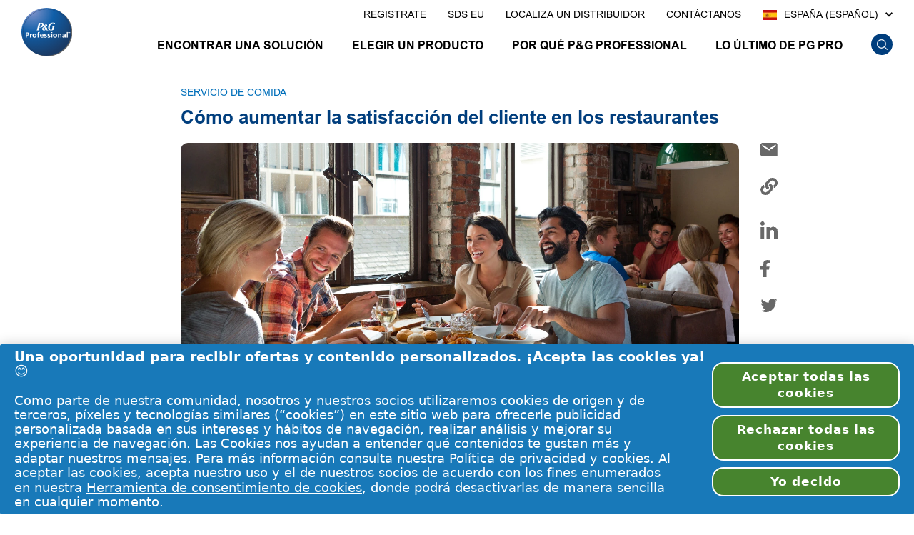

--- FILE ---
content_type: text/html
request_url: https://pgpro.es/es-es/articulos/como-aumentar-la-satisfaccion-del-cliente-en-los-restaurantes/
body_size: 19900
content:
<!DOCTYPE html><html lang="es"><head><meta charset="utf-8"><meta name="viewport" content="width=device-width"><style>@font-face{font-display:swap;font-family:Arial MT W04 Regular;src:url(https://assets.ctfassets.net/3vektz2wjwwa/5i97U9sgXiatutonPCi9Jz/48aa12f6434a11bd0219bca38cd6e863/e37e5a82-2eec-4d9c-8627-52ace8acc340.woff2) format("woff2"),url(https://assets.ctfassets.net/3vektz2wjwwa/37M0wRRyPtSjHkm4dkUMdd/c0bfae719f97821b18204e784569ec2e/b5c6ca48-2d84-4cb9-9117-84a53ea789a9.woff) format("woff")}@font-face{font-display:swap;font-family:Arial MT W04 Bold;src:url(https://assets.ctfassets.net/3vektz2wjwwa/6h87XgrmU7fD7am5lQXL0S/5d6209932e219bc38f4dc99d97fa7e99/8687927b-2586-4261-b723-ebaead0c3034.woff2) format("woff2"),url(https://assets.ctfassets.net/3vektz2wjwwa/6fXWSvzv5MduxfS7UMYZQv/5ce93e5459bdc8888de7149b7c0b0f68/9de4937b-0318-4dc7-a239-3a1c0a301528.woff) format("woff")}html{-webkit-text-size-adjust:100%;line-height:1.15;-moz-tab-size:4;-o-tab-size:4;tab-size:4}body{font-family:system-ui,-apple-system,Segoe UI,Roboto,Helvetica,Arial,sans-serif,Apple Color Emoji,Segoe UI Emoji;margin:0}::-moz-focus-inner{border-style:none;padding:0}::-webkit-inner-spin-button,::-webkit-outer-spin-button{height:auto}::-webkit-search-decoration{-webkit-appearance:none}::-webkit-file-upload-button{-webkit-appearance:button;font:inherit}h1,p{margin:0}html{font-family:ui-sans-serif,system-ui,-apple-system,BlinkMacSystemFont,Segoe UI,Roboto,Helvetica Neue,Arial,Noto Sans,sans-serif,Apple Color Emoji,Segoe UI Emoji,Segoe UI Symbol,Noto Color Emoji;line-height:1.5}body{font-family:inherit;line-height:inherit}*,:after,:before{border:0 solid;box-sizing:border-box}img{border-style:solid}h1{font-size:inherit;font-weight:inherit}a{color:inherit;text-decoration:inherit}iframe,img{display:block;vertical-align:middle}img{height:auto;max-width:100%}*,:after,:before{border-color:currentColor}.fixed{position:fixed}.relative{position:relative}.top-0{top:0}.z-11{z-index:11}.m-0{margin:0}.mx-auto{margin-left:auto;margin-right:auto}.mt-10{margin-top:10px}.mt-108{margin-top:108px}.mr-10{margin-right:10px}.mr-20{margin-right:20px}.mr-30{margin-right:30px}.mb-10{margin-bottom:10px}.mb-20{margin-bottom:20px}.block{display:block}.flex{display:flex}.hidden{display:none}.h-80{height:80px}.w-auto{width:auto}.w-3\/12{width:25%}.w-full{width:100%}.max-w-full{max-width:100%}.flex-row{flex-direction:row}.flex-col{flex-direction:column}.items-center{align-items:center}.justify-end{justify-content:flex-end}.overflow-hidden{overflow:hidden}.rounded-10{border-radius:10px}.border-b{border-bottom-width:1px}.border-solid{border-style:solid}.border-lightgrey2{--tw-border-opacity:1;border-color:rgba(230,230,230,var(--tw-border-opacity))}.bg-gradient-to-r{background-image:linear-gradient(to right,var(--tw-gradient-stops))}.p-0{padding:0}.px-16{padding-left:16px;padding-right:16px}.py-10{padding-bottom:10px;padding-top:10px}.py-16{padding-bottom:16px;padding-top:16px}.pb-20{padding-bottom:20px}.pl-10{padding-left:10px}.text-left{text-align:left}.font-ArialRegular{font-family:Arial MT W04 Regular}.font-ArialBold{font-family:Arial MT W04 Bold}.text-14{font-size:.875rem}.text-16{font-size:1rem}.text-26{font-size:1.625rem}.uppercase{text-transform:uppercase}.leading-20{line-height:20px}.leading-24{line-height:24px}.leading-30{line-height:30px}.text-black{--tw-text-opacity:1;color:rgba(0,0,0,var(--tw-text-opacity))}.text-white{--tw-text-opacity:1;color:rgba(255,255,255,var(--tw-text-opacity))}.text-darkblue{--tw-text-opacity:1;color:rgba(0,62,125,var(--tw-text-opacity))}.text-lightestblue{--tw-text-opacity:1;color:rgba(0,111,186,var(--tw-text-opacity))}.text-lightgray{--tw-text-opacity:1;color:rgba(103,103,103,var(--tw-text-opacity))}.opacity-100{opacity:1}*,:after,:before{--tw-shadow:0 0 #0000}*,:after,:before{--tw-ring-inset:var(--tw-empty,);--tw-ring-offset-width:0px;--tw-ring-offset-color:#fff;--tw-ring-color:rgba(59,130,246,.5);--tw-ring-offset-shadow:0 0 #0000;--tw-ring-shadow:0 0 #0000}html{scroll-behavior:smooth}body{overflow-x:hidden}.pgContainer{max-width:1172px}.menucontainer .logo img{width:62px}.logo{display:block;width:100%}iframe{height:100%;width:100%}.brandBar{background-image:linear-gradient(180deg,#00000093,#00000000)}*{margin:0;padding:0}::-webkit-input-placeholder{color:#003e7d!important}::-moz-placeholder{color:#003e7d!important}::-ms-clear{display:none}@media (min-width:1024px) and (max-width:1200px){.pgContainer{max-width:980px}}.skipToContent{background:#fff;border-radius:3px;left:0;padding:4px 8px;position:absolute;top:0;transform:translateY(-100%);z-index:9999}.articleSocialIcon-Div{background-color:#fff;bottom:0;z-index:1}.adp-likeImg{background-image:url(https://images.ctfassets.net/3vektz2wjwwa/1seeE4VisHiqmxENeh0FEg/a7d1155083274752a60dc26df9bc7669/like-static.svg);background-repeat:no-repeat;background-size:auto;content:" ";padding-bottom:10px;padding-right:18px}.adp-minuteReadImg{background-image:url(https://images.ctfassets.net/3vektz2wjwwa/7x3P5BpIXuk2seLSEogPMT/d80062e07e98ec6d288ea3ed3f451be2/time.svg)}.adp-minuteReadImg,.adp-viewsImg{background-repeat:no-repeat;background-size:auto;content:" ";padding-right:20px}.adp-viewsImg{background-image:url(https://images.ctfassets.net/3vektz2wjwwa/2OmKUpkmYG4dzXQZdgNAvn/0daf182f21912c45b59d0381b9b77516/eye.svg)}.copyShareIcon{display:inline-block;position:relative}@media (min-width:768px){.md\:block{display:block}.md\:h-90{height:90px}}@media (min-width:1024px){h1{font-size:1.25rem;line-height:26px}.navWrapper:last-child{margin-right:0}.menucontainer .logo img{width:75px}.articleSocialIcon-Div{bottom:auto;left:auto;padding-left:0;right:auto;top:auto}.lg\:mt-120{margin-top:120px}.lg\:mr-0{margin-right:0}.lg\:mr-35{margin-right:35px}.lg\:mr-40{margin-right:40px}.lg\:mb-30{margin-bottom:30px}.lg\:ml-30{margin-left:30px}.lg\:ml-17p{margin-left:17%}.lg\:block{display:block}.lg\:flex{display:flex}.lg\:hidden{display:none}.lg\:w-auto{width:auto}.lg\:w-1\/12{width:8.333334%}.lg\:w-8\/12{width:66.666667%}.lg\:px-0{padding-left:0;padding-right:0}.lg\:px-30{padding-left:30px;padding-right:30px}.lg\:py-0{padding-bottom:0;padding-top:0}}</style><script type="application/ld+json">{"@context":"http://schema.org","@type":"Organization","name":"P&G Professional","url":"https://pgpro.es/","logo":"https://images.ctfassets.net/3vektz2wjwwa/2WUKTjNvjl2zOGZ00FJ0mS/12199e835e629ebef1de6c8677b4e5d7/pgp_logo_blue.svg","parentorganization":"Procter & Gamble","sameAs":["https://www.facebook.com/pgprofessional/","https://twitter.com/pgprofessional","https://www.youtube.com/user/pgprofessional"]}</script><script defer="">PGdataLayer.event = [{"category":"event_informational_action","action":"event_view_article_page","label":"Cómo aumentar la satisfacción del cliente en los restaurantes | P&G Professional","value":0}]</script><script type="application/ld+json">{"@context":"https://www.schema.org","@type":"Article","mainEntityOfPage":{"@type":"WebPage","@id":"https://pgpro.es/es-es/articulos/como-aumentar-la-satisfaccion-del-cliente-en-los-restaurantes"},"headline":"Cómo aumentar la satisfacción del cliente en los restaurantes | P&G Professional","description":"Aquí tiene 5 maneras sencillas de impresionar a sus huéspedes y ¡hacer que vuelvan a por más!","image":{"@type":"ImageObject","url":"https://images.ctfassets.net/pyssj1rongxu/5lmqQKf360p9sLdSdRohWN/3d0f8cb555b30a088967ca4c0efd62bc/DT---Is-the-Customer-Always-Right-banner_2x.jpg?fm=webp"},"author":{"@type":"Organization","name":"P&G Professional"},"publisher":{"@type":"Organization","name":"P&G Professional","logo":{"@type":"ImageObject","url":"https://images.ctfassets.net/3vektz2wjwwa/2WUKTjNvjl2zOGZ00FJ0mS/12199e835e629ebef1de6c8677b4e5d7/pgp_logo_blue.svg"}},"datePublished":"2022-04-12T13:43:59.912Z","dateModified":"2022-04-12T13:43:59.912Z"}</script><title>Cómo aumentar la satisfacción del cliente en los restaurantes | P&amp;G Professional</title><meta name="title" content="Cómo aumentar la satisfacción del cliente en los restaurantes | P&amp;G Professional"><meta name="description" content="Aquí tiene 5 maneras sencillas de impresionar a sus huéspedes y ¡hacer que vuelvan a por más!"><link rel="canonical" href="https://pgpro.es/es-es/articulos//como-aumentar-la-satisfaccion-del-cliente-en-los-restaurantes/"><meta name="next-head-count" content="9"><link rel="shortcut icon preload" as="image" href="/static/images/favicon.ico" type="image/x-icon"><link rel="icon preload" as="image" href="/static/images/favicon.ico" type="image/x-icon"><link rel="stylesheet" href="/static/css/main.css" media="print" onload="this.media='all'"><meta name="viewport" content="width=device-width, initial-scale=1.0, maximum-scale=5.0, shrink-to-fit=no"><meta name="robots" content="index, follow"><noscript data-n-css=""></noscript><script defer="" nomodule="" src="/_next/static/chunks/polyfills-42372ed130431b0a.js"></script><script src="/_next/static/chunks/webpack-73953b0c3f1fac34.js" defer=""></script><script src="/_next/static/chunks/framework-64ad27b21261a9ce.js" defer=""></script><script src="/_next/static/chunks/main-24dc7476352925f4.js" defer=""></script><script src="/_next/static/chunks/pages/_app-7e52763f5c073405.js" defer=""></script><script src="/_next/static/chunks/pages/%5Blang%5D/%5Bgroup%5D/%5Bparent%5D-9c25952cb143f743.js" defer=""></script><script src="/_next/static/fga9mm5GjvMwpp2tmMUNd/_buildManifest.js" defer=""></script><script src="/_next/static/fga9mm5GjvMwpp2tmMUNd/_ssgManifest.js" defer=""></script></head><body class="p-0 m-0 bg-gradient-to-r from-blue-400 to-blue-900 font-pg"><noscript><iframe src='https://www.googletagmanager.com/ns.html?id=GTM-5KL7R2LX'
                                height='0' width='0' style='display:none;visibility:hidden' title="gtm"></iframe></noscript><div id="__next"><a class="skipToContent" href="#main">Skip to content</a><div role="navigation"><div class=" brandBar flex flex-col mx-auto text-14 w-full max-w-full fixed z-11 top-0 text-white nonsticky" id="navbar"><div class="menucontainer w-full flex flex-row py-16 h-80 md:h-90 px-16 lg:px-30 items-center"><div class=""><a class="logo w-3/12 event_image_click" href="/es-es/" data-action-detail="P&amp;G Professional"><img src="[data-uri]" alt="pgpro-logo"/></a></div><div class="nav w-full md:block justify-end flex flex-row justify-end font-ArialBold  "><div class="navWrapper wrapper font-ArialBold  lg:mr-40 text-16 leading-24 relative"></div></div></div></div></div><main id="main" role="main"><div><div class="pgContainer mx-auto mt-108 lg:mt-120 lg:flex"><div class="px-16 lg:px-0 w-full lg:w-8/12 lg:ml-17p"><div class="heroContainer-top"><div><div><p class="title text-14 leading-20 uppercase text-lightestblue font-ArialRegular text-left mb-10">Servicio de comida</p><div class="css-0" style="opacity:0;animation-delay:0ms"><h1 class="discriptiveTitle text-26 leading-30 text-darkblue font-ArialBold text-left mb-10">Cómo aumentar la satisfacción del cliente en los restaurantes</h1></div></div></div></div></div></div><div class="topContentmiddle pgContainer mx-auto mt-10 lg:flex"><div class="px-16 lg:px-0 w-full lg:w-8/12 lg:ml-17p"><div class="heroContainer"><div><div class="heroBanner rounded-10 mb-20 VidImgClass overflow-hidden"><picture class=""><source srcSet="https://images.ctfassets.net/pyssj1rongxu/5lmqQKf360p9sLdSdRohWN/3d0f8cb555b30a088967ca4c0efd62bc/DT---Is-the-Customer-Always-Right-banner_2x.jpg?fm=webp" media="(min-width: 1024px)"/><source srcSet="https://images.ctfassets.net/pyssj1rongxu/5lmqQKf360p9sLdSdRohWN/3d0f8cb555b30a088967ca4c0efd62bc/DT---Is-the-Customer-Always-Right-banner_2x.jpg?fm=webp" media="(min-width: 768px)"/><img class="mediaImg mx-auto w-full" src="https://images.ctfassets.net/pyssj1rongxu/5HexIim0lKwkC8JXoHFGBc/3acaaa5b91ec7db988e48a51865289a7/MB_-_Is_the_Customer_Always_Right-banner_2x.jpg?fm=webp" alt="Cómo aumentar la satisfacción del cliente en los restaurantes"/></picture></div><div class="articleWidgetDiv flex pb-20 border-b border-solid border-lightgrey2"><div class="articleWidgetLikes mr-20 lg:mr-35 text-16 leading-20 font-ArialRegular text-left text-lightgray"><span class="adp-likeImg"></span><span class="like font-ArialBold text-black pl-10">0</span> <span class="countText">Me gusta</span> </div><div class="articleReadingViewsDiv flex"><div class="readingClock mr-20 lg:mr-35 text-16 leading-20 font-ArialRegular text-left text-lightgray"><span class="adp-minuteReadImg"></span><span class="count font-ArialBold text-black pl-10">3</span> <span class="countText">minutos de lectura</span> </div><div class="articleViews text-16 leading-20 font-ArialRegular text-left text-lightgray"><span class="adp-viewsImg"></span><span class="count font-ArialBold text-black pl-10">0</span> <span class="countText"> <!-- -->Visualizaciones<!-- --> </span></div></div></div></div></div></div><div id="socialicon" class="w-full lg:w-1/12 lg:ml-30"><div id="socialIcon" class="w-full lg:w-auto flex lg:block fixed opacity-100 px-16 lg:px-0 articleSocialIcon-Div" style="visibility:visible"><div class="copiedInvisible hidden">Link copied</div><div class="articleSocialIconText text-16 leading-20 text-left text-lightgray py-10 lg:py-0 mr-10 lg:mr-0 block lg:hidden font-ArialRegular">Share</div><div class="mailShareIcon w-auto mr-30 py-10 lg:py-0 lg:mr-0 lg:mb-30 cursor-pointer"><a tabindex="0" data-pgaction-redirection="0" target="_blank" rel="noopener noreferrer" href="mailto:info@example.com?subject=C%C3%B3mo%20aumentar%20la%20satisfacci%C3%B3n%20del%20cliente%20en%20los%20restaurantes&amp;body=https://pgpro.es/es-es/articulos/como-aumentar-la-satisfaccion-del-cliente-en-los-restaurantes/" class="event_socialmedia_exit" data-action-detail="mail"><img src="https://images.ctfassets.net/pyssj1rongxu/7BKCfOuoxy2vjpsxv7Pp4U/892cf76939f8ab077adc0fd3fcf84118/mail.svg?fm=webp" alt="mail"/></a></div><div class="copyShareIcon w-auto mr-30 py-10 lg:py-0 lg:mr-0 lg:mb-30 cursor-pointer"><img src="https://images.ctfassets.net/pyssj1rongxu/7JsrSz7eXEZ4QmRCjcKTRO/34bba9deccedda30b9852fe3a258e750/link.svg?fm=webp" alt="Link"/></div><div class="linkedinShareIcon w-auto py-10 lg:py-0 mr-30 lg:mr-0 lg:mb-30 cursor-pointer"><a tabindex="0" data-pgaction-redirection="0" target="_blank" rel="noopener noreferrer" href="https://www.linkedin.com/sharing/share-offsite/?url=https://pgpro.es" class="event_socialmedia_exit" data-action-detail="linkedin"><img src="https://images.ctfassets.net/pyssj1rongxu/7j6z5xUxwuw9jKUHsCYuqR/c2b7bcaf390baf71da5b77c080d0b424/linked_in.svg?fm=webp" alt="Linked in Icon"/></a></div><div class="facebookShareIcon w-auto py-10 lg:py-0 mr-30 lg:mr-0 lg:mb-30 cursor-pointer"><a tabindex="0" data-pgaction-redirection="0" target="_blank" rel="noopener noreferrer" href="https://facebook.com/sharer/sharer.php?u=https://pgpro.es/es-es/articulos/como-aumentar-la-satisfaccion-del-cliente-en-los-restaurantes/" class="event_socialmedia_exit" data-action-detail="facebook"><img src="https://images.ctfassets.net/pyssj1rongxu/2PnneBFvJPuKp7692rgLta/dedcb57f0d0f8be0625b54632257f6bd/facebook.svg?fm=webp" alt="Facebook Icon"/></a></div><div class="twitterShareIcon w-auto py-10 lg:py-0 mr-30 lg:mr-0 lg:mb-30 cursor-pointer"><a tabindex="0" data-pgaction-redirection="0" target="_blank" rel="noopener noreferrer" href="http://twitter.com/share?text=Cómo aumentar la satisfacción del cliente en los restaurantes&amp;url=https://pgpro.es/es-es/articulos/como-aumentar-la-satisfaccion-del-cliente-en-los-restaurantes/" class="event_socialmedia_exit" data-action-detail="twitter"><img src="https://images.ctfassets.net/pyssj1rongxu/42lU73fG04P1SlwZiGg6VH/c6f14d90e8d19850f5516f7c24b4493d/twitter.svg?fm=webp" alt="Twitter Icon"/></a></div></div></div></div><div id="relatedProducts"></div></div></main><div></div></div><script id="__NEXT_DATA__" type="application/json">{"props":{"pageProps":{"articlePageData":{"items":[{"sys":{"id":"2HMHXMfEg7wZTLSx5KQGSs","publishedDate":"2022-04-12T13:43:59.912Z","modifiedDate":"2023-10-24T07:05:32.225Z"},"pageContentCollection":{"items":[]},"relatedProductsCollection":{"items":[{"productInfo":{"productBrand":"Fairy Professional\u003csup\u003e®\u003c/sup\u003e","productName":"Lavavajillas Mano","gtin":"8001841643229"},"productBrand":"Fairy Professional\u003csup\u003e®\u003c/sup\u003e","productName":"Lavavajillas Mano","slug":"lavavajillas-mano-original","groupPage":"productos","parentPage":"fairy-professional","heroVariant":{"packageUpc":"8001841643229","variantName":"Lavavajillas Mano-Original 5L","variantDescription":"Original 5L"},"heroImage":{"url":"//images.ctfassets.net/pyssj1rongxu/3bNmaRWQXcuhdqwHST3SmI/c48837fb30c95afa5fe0d3494324d13d/e6486f7df8324abf92de42f6a382b4ad_v_bed53548.jpeg"}},{"productInfo":{"productBrand":"Fairy Professional\u003csup\u003e®\u003c/sup\u003e","productName":"Cápsulas de Lavavajillas","gtin":"8006540581469"},"productBrand":"Fairy Professional\u003csup\u003e®\u003c/sup\u003e","productName":"Cápsulas de Lavavajillas","slug":"capsulas-de-lavavajillas-platinum","groupPage":"productos","parentPage":"fairy-professional","heroVariant":{"packageUpc":"8006540581469","variantName":"Cápsulas de Lavavajillas-Platinum 75 lavados","variantDescription":"Platinum 75 lavados"},"heroImage":{"url":"//images.ctfassets.net/pyssj1rongxu/6O8R5E28BfK7g6xXZraI4k/e110997ae3cd3c53b780bf8fa5d525f4/08006540581469_C1N1_ES-GB-IE-IT-PT.png"}}]},"relatedArticlesCollection":{"items":[]},"breadCrumb":[{"sys":"5Z3ligDGNaA6rDQ1ovjlg5","title":"[es-es]Home","linkUrl":"/es-es","linkTitle":"Home"},{"sys":"1g47p5GuAydkAbiaHcawNy","title":"[es-es] All Articles","linkUrl":"/es-es/articulos/","linkTitle":"Todos los artículos"},{"sys":"5akUm6J29wO0pQD6SOEo8t","title":"Cómo aumentar la satisfacción del cliente en los restaurantes","linkUrl":"/es-es/articulos//como-aumentar-la-satisfaccion-del-cliente-en-los-restaurantes/","linkTitle":"Cómo aumentar la satisfacción del cliente en los restaurantes"}],"socialShare":[{"sys":{"id":"2s1C3JxizC40flp2Zr5oQr","__typename":"Sys"},"altText":"mail","link":"https://pg.com","linkText":null,"name":"mail","target":null,"styles":"mailShareIcon","__typename":"ImageButton","image":{"title":"mail","url":"//images.ctfassets.net/pyssj1rongxu/7BKCfOuoxy2vjpsxv7Pp4U/892cf76939f8ab077adc0fd3fcf84118/mail.svg"}},{"sys":{"id":"6DojYUE3S4ufIKsRHhNxAL","__typename":"Sys"},"altText":"Link","link":"copyShareIcon","linkText":null,"name":"copy","target":null,"styles":"copyShareIcon","__typename":"ImageButton","image":{"title":"link","url":"//images.ctfassets.net/pyssj1rongxu/7JsrSz7eXEZ4QmRCjcKTRO/34bba9deccedda30b9852fe3a258e750/link.svg"}},{"sys":{"id":"6oxtYEuHyR1OF4cYJjgNwa","__typename":"Sys"},"altText":"Linked in Icon","link":null,"linkText":null,"name":"linkedin","target":null,"styles":"linkedinShareIcon","__typename":"ImageButton","image":{"title":"linked in","url":"//images.ctfassets.net/pyssj1rongxu/7j6z5xUxwuw9jKUHsCYuqR/c2b7bcaf390baf71da5b77c080d0b424/linked_in.svg"}},{"sys":{"id":"4t0Grvh40pGoG3834Lhtub","__typename":"Sys"},"altText":"Facebook Icon","link":"https://www.pgpro.com","linkText":null,"name":"facebook","target":null,"styles":"facebookShareIcon","__typename":"ImageButton","image":{"title":"facebook","url":"//images.ctfassets.net/pyssj1rongxu/2PnneBFvJPuKp7692rgLta/dedcb57f0d0f8be0625b54632257f6bd/facebook.svg"}},{"sys":{"id":"haP2L9BaZAsqgbdu2PARs","__typename":"Sys"},"altText":"Twitter Icon","link":"http://pgpro.com","linkText":null,"name":"twitter","target":null,"styles":"twitterShareIcon","__typename":"ImageButton","image":{"title":"twitter","url":"//images.ctfassets.net/pyssj1rongxu/42lU73fG04P1SlwZiGg6VH/c6f14d90e8d19850f5516f7c24b4493d/twitter.svg"}}],"richTextContent":[{"name":"¿Gestiona un restaurante exitoso","body":"__¿Gestiona un restaurante exitoso, pero tiene problemas al pensar en nuevas ideas para incrementar sus niveles de servicio y de satisfacción del cliente? Bueno, aquí tiene 5 maneras sencillas de impresionar a sus huéspedes y ¡hacer que vuelvan a por más!__\n\n## Crear un ambiente fenomenal\n\nCuál es la primera impresión tienen sus huéspedes cuando ven el rótulo de su restaurante? Piense en ello. ¿Dicen: «¡Comida genial, limpieza genial, servicio genial!»?  ¿O dicen que el rótulo encima de su puerta necesita una buena limpieza? Las primeras impresiones son clave para crear un buen ambiente para la satisfacción del cliente, así que estas han de ser buenas. Limpie la fachada de su restaurante para darle un nuevo brillo al exterior de su local. Cualquier ventana, puerta o rótulo al que pueda dar una limpieza rápida y fácil, ¡realmente puede marcar una gran diferencia! Especialmente si su restaurante se encuentra cerca de una carretera concurrida con gases y contaminación pegándose a las ventanas. Esto ayudará a su restaurante a destacar entre la competencia del área! Ahora que ha preparado su negocio para dar una buena primera impresión es importante seguir con ello en el interior. Piense en el olor de su restaurante.Si intenta asombrar a sus huéspedes, ¿por qué no crear un ambiente maravilloso desde el momento en el que entran usando Ambi Pur Set \u0026 Refresh? Usar ambientadores en el restaurante puede ser una manera de lograr la satisfacción del cliente desde sus primeros pasos y hacerles sentirse.\n\n## Pequeñas sorpresas\n\nUna vez que sus clientes entren por la puerta, intente sorprenderles haciéndoles saber de las ofertas especiales o ofreciendo los platos especiales del día. Será un gran ejemplo de excelente servicio al cliente desde el mismo principio.\n","__typename":"ContentTypeRichText","componentWidth":{"sys":{"id":"","__typename":"Sys"},"desktopComponentWidth":null,"smartphoneComponentWidth":null,"tabletComponentWidth":null},"sys":{"space":{"sys":{"type":"Link","linkType":"Space","id":"pyssj1rongxu"}},"id":"3W4xwGhQKu3T7Z6cqO0eO1","type":"Entry","createdAt":"2022-04-12T13:34:56.763Z","updatedAt":"2022-04-12T13:34:56.763Z","environment":{"sys":{"id":"master","type":"Link","linkType":"Environment"}},"publishedVersion":6,"revision":1,"contentType":{"sys":{"type":"Link","linkType":"ContentType","id":"richText"}},"locale":"es-ES"}},{"name":"Pequeñas sorpresas","smartphoneImage":{"sys":{"id":"32ZjbjHpNAizQ64KGvPxrd","__typename":"Sys"},"url":"//images.ctfassets.net/pyssj1rongxu/32ZjbjHpNAizQ64KGvPxrd/1d8a8ad7b78bbb2071d5945b6afb2dde/como-aumentar-la-satisfaccion-del-cliente-en-los-restaurantes-image-1-mobile.png","title":"como-aumentar-la-satisfaccion-del-cliente-en-los-restaurantes-image-1-mobile","fileName":null},"desktopImage":{"sys":{"id":"3Xpcea62SnY1FJsqElYHH3","__typename":"Sys"},"url":"//images.ctfassets.net/pyssj1rongxu/3Xpcea62SnY1FJsqElYHH3/7da3ef166bb02d6ac02bb7235c4792c0/como-aumentar-la-satisfaccion-del-cliente-en-los-restaurantes-image-1.png","title":"como-aumentar-la-satisfaccion-del-cliente-en-los-restaurantes-image-1","fileName":null},"tabletImage":{"sys":{"id":"3Xpcea62SnY1FJsqElYHH3","__typename":"Sys"},"url":"//images.ctfassets.net/pyssj1rongxu/3Xpcea62SnY1FJsqElYHH3/7da3ef166bb02d6ac02bb7235c4792c0/como-aumentar-la-satisfaccion-del-cliente-en-los-restaurantes-image-1.png","title":"como-aumentar-la-satisfaccion-del-cliente-en-los-restaurantes-image-1","fileName":null},"altText":"Pequeñas sorpresas","componentWidth":{"metadata":{"tags":[],"concepts":[]},"sys":{"space":{"sys":{"type":"Link","linkType":"Space","id":"pyssj1rongxu"}},"id":"260eFoOm7wpL9ORksB3wFO","type":"Entry","createdAt":"2022-04-12T06:24:49.654Z","updatedAt":"2025-10-21T06:45:53.353Z","environment":{"sys":{"id":"master","type":"Link","linkType":"Environment"}},"publishedVersion":6,"revision":2,"contentType":{"sys":{"type":"Link","linkType":"ContentType","id":"componentWidth"}},"locale":"es-ES"},"fields":{"name":"[es-es]full Bleed","desktopComponentWidth":"12","smartphoneComponentWidth":"12","tabletComponentWidth":"12"}},"styles":"AdpContentImage","link":null,"linkText":null,"toolTip":null,"sys":{"space":{"sys":{"type":"Link","linkType":"Space","id":"pyssj1rongxu"}},"id":"2PnpdOZcNhFbXTEPepQ25q","type":"Entry","createdAt":"2022-04-12T13:36:56.723Z","updatedAt":"2022-04-12T13:36:56.723Z","environment":{"sys":{"id":"master","type":"Link","linkType":"Environment"}},"publishedVersion":7,"revision":1,"contentType":{"sys":{"type":"Link","linkType":"ContentType","id":"imageSet"}},"locale":"es-ES"},"__typename":"ImageSet"},{"name":"Una de las cosas favoritas de los dueños de restaurantes","body":"Una de las cosas favoritas de los dueños de restaurantes es tener un «Ofertas especiales del mediodía» en las cuales la bebida, plato y postre o la guarnición están incluidos en el precio. Esta oferta permite a los huéspedes decidir rápido qué quieren comer, a su chef preparar muchos de esos platos por adelantado y a usted pedir más ingredientes adecuados este día, así que no solo usted y su personal están mejor preparados, ¡sino que logrará la satisfacción del cliente!\n\u003cbr\u003e\nOtras sorpresas que resultan ser populares entre los huéspedes son las ofertas especiales de cumpleaños (postres gratis para la gente que cumple ese día) o maneras nuevas de servir los platos clásicos.","__typename":"ContentTypeRichText","componentWidth":{"sys":{"id":"","__typename":"Sys"},"desktopComponentWidth":null,"smartphoneComponentWidth":null,"tabletComponentWidth":null},"sys":{"space":{"sys":{"type":"Link","linkType":"Space","id":"pyssj1rongxu"}},"id":"WS9JkMtz4842XiMs4jMiT","type":"Entry","createdAt":"2022-04-12T13:37:39.414Z","updatedAt":"2022-04-12T13:37:39.414Z","environment":{"sys":{"id":"master","type":"Link","linkType":"Environment"}},"publishedVersion":3,"revision":1,"contentType":{"sys":{"type":"Link","linkType":"ContentType","id":"richText"}},"locale":"es-ES"}},{"name":"Una de las cosas favoritas de los dueños de restaurantes","smartphoneImage":{"sys":{"id":"suYLn5M00HkPdxWcTBx3V","__typename":"Sys"},"url":"//images.ctfassets.net/pyssj1rongxu/suYLn5M00HkPdxWcTBx3V/023f191bce4c221313392b030174b70a/five-simple-ways-customer-satisfaction-1-mobile.jpg","title":"Una de las cosas favoritas de los dueños de restaurantes","fileName":null},"desktopImage":{"sys":{"id":"6jqZf9p38oFOBGtwEB7yJc","__typename":"Sys"},"url":"//images.ctfassets.net/pyssj1rongxu/6jqZf9p38oFOBGtwEB7yJc/5d92d9dd859ba95d505764444e60ef62/five-simple-ways-customer-satisfaction-1.png","title":"Una de las cosas favoritas de los dueños de restaurantes","fileName":null},"tabletImage":{"sys":{"id":"6jqZf9p38oFOBGtwEB7yJc","__typename":"Sys"},"url":"//images.ctfassets.net/pyssj1rongxu/6jqZf9p38oFOBGtwEB7yJc/5d92d9dd859ba95d505764444e60ef62/five-simple-ways-customer-satisfaction-1.png","title":"Una de las cosas favoritas de los dueños de restaurantes","fileName":null},"altText":"Una de las cosas favoritas de los dueños de restaurantes","componentWidth":{"metadata":{"tags":[],"concepts":[]},"sys":{"space":{"sys":{"type":"Link","linkType":"Space","id":"pyssj1rongxu"}},"id":"260eFoOm7wpL9ORksB3wFO","type":"Entry","createdAt":"2022-04-12T06:24:49.654Z","updatedAt":"2025-10-21T06:45:53.353Z","environment":{"sys":{"id":"master","type":"Link","linkType":"Environment"}},"publishedVersion":6,"revision":2,"contentType":{"sys":{"type":"Link","linkType":"ContentType","id":"componentWidth"}},"locale":"es-ES"},"fields":{"name":"[es-es]full Bleed","desktopComponentWidth":"12","smartphoneComponentWidth":"12","tabletComponentWidth":"12"}},"styles":"AdpContentImage","link":null,"linkText":null,"toolTip":null,"sys":{"space":{"sys":{"type":"Link","linkType":"Space","id":"pyssj1rongxu"}},"id":"4VLkQ9D3OOxbmuo8Fnkjaq","type":"Entry","createdAt":"2022-04-12T13:39:26.591Z","updatedAt":"2022-04-12T13:39:26.591Z","environment":{"sys":{"id":"master","type":"Link","linkType":"Environment"}},"publishedVersion":6,"revision":1,"contentType":{"sys":{"type":"Link","linkType":"ContentType","id":"imageSet"}},"locale":"es-ES"},"__typename":"ImageSet"},{"name":"Limpieza","body":"## Limpieza\n\nAfortunadamente, todos sabemos cómo limpiar. Todos sus empleados tienen toda una vida de experiencia en limpiar antes de unirse a su empresa, así que todo lo que tiene que hacer para tener el restaurante más limpio en el área es proveerles con productos fáciles de usar para tener un restaurante impecable.","__typename":"ContentTypeRichText","componentWidth":{"sys":{"id":"","__typename":"Sys"},"desktopComponentWidth":null,"smartphoneComponentWidth":null,"tabletComponentWidth":null},"sys":{"space":{"sys":{"type":"Link","linkType":"Space","id":"pyssj1rongxu"}},"id":"2xlzEcRXmpwixqbPgOolYR","type":"Entry","createdAt":"2022-04-12T13:39:54.329Z","updatedAt":"2022-04-12T13:39:54.329Z","environment":{"sys":{"id":"master","type":"Link","linkType":"Environment"}},"publishedVersion":3,"revision":1,"contentType":{"sys":{"type":"Link","linkType":"ContentType","id":"richText"}},"locale":"es-ES"}},{"name":"Limpieza","smartphoneImage":{"sys":{"id":"4GJUBg3G7O7eXHdV5NXWNZ","__typename":"Sys"},"url":"//images.ctfassets.net/pyssj1rongxu/4GJUBg3G7O7eXHdV5NXWNZ/fbf169615b00a7ff122b2a01346ebea6/como-aumentar-la-satisfaccion-del-cliente-en-los-restaurantes-image-2-mobile.png","title":"Limpieza","fileName":null},"desktopImage":{"sys":{"id":"6GD1HwFnWQ0pruvIW8ENAE","__typename":"Sys"},"url":"//images.ctfassets.net/pyssj1rongxu/6GD1HwFnWQ0pruvIW8ENAE/7cbbdb5d2b6c7a17266b6baffcd89cee/como-aumentar-la-satisfaccion-del-cliente-en-los-restaurantes-image-2.png","title":"Limpieza","fileName":null},"tabletImage":{"sys":{"id":"6GD1HwFnWQ0pruvIW8ENAE","__typename":"Sys"},"url":"//images.ctfassets.net/pyssj1rongxu/6GD1HwFnWQ0pruvIW8ENAE/7cbbdb5d2b6c7a17266b6baffcd89cee/como-aumentar-la-satisfaccion-del-cliente-en-los-restaurantes-image-2.png","title":"Limpieza","fileName":null},"altText":"Limpieza","componentWidth":{"metadata":{"tags":[],"concepts":[]},"sys":{"space":{"sys":{"type":"Link","linkType":"Space","id":"pyssj1rongxu"}},"id":"260eFoOm7wpL9ORksB3wFO","type":"Entry","createdAt":"2022-04-12T06:24:49.654Z","updatedAt":"2025-10-21T06:45:53.353Z","environment":{"sys":{"id":"master","type":"Link","linkType":"Environment"}},"publishedVersion":6,"revision":2,"contentType":{"sys":{"type":"Link","linkType":"ContentType","id":"componentWidth"}},"locale":"es-ES"},"fields":{"name":"[es-es]full Bleed","desktopComponentWidth":"12","smartphoneComponentWidth":"12","tabletComponentWidth":"12"}},"styles":"AdpContentImage","link":null,"linkText":null,"toolTip":null,"sys":{"space":{"sys":{"type":"Link","linkType":"Space","id":"pyssj1rongxu"}},"id":"4alqsfLFiarivgZreZU6dL","type":"Entry","createdAt":"2022-04-12T13:41:27.322Z","updatedAt":"2022-04-12T13:41:27.322Z","environment":{"sys":{"id":"master","type":"Link","linkType":"Environment"}},"publishedVersion":5,"revision":1,"contentType":{"sys":{"type":"Link","linkType":"ContentType","id":"imageSet"}},"locale":"es-ES"},"__typename":"ImageSet"},{"name":"Obviamente, una de las cosas más importantes es limpiar los platos","body":"Obviamente, una de las cosas más importantes es limpiar los platos, porque los clientes van a notar cualquier cosa sucia Así que para mantenerles contentos y hacer que vuelvan a por más, aproveche un poco de ayuda por parte de Fairy, que es un líquido lavavajillas sorprendentemente poderoso para eliminar la grasa. Otra manera de tener un restaurante limpio y lograr un buen servicio al cliente es encontrar una rutina que funcione para usted y luego seguirla. Cree una lista de turnos de limpieza en el baño y una agenda de quién lo va a limpiar qué día. De esta manera, sus huéspedes quedarán encantados con lo higiénico que es su restaurante cada vez que lo visiten.\n\u003cbr\u003e\n\n## Buen Servicio al cliente\n\nPiense en el momento en el que llegue a tener los comensales dentro, ¿qué ven? Puede que un camarero o una camarera salgan para saludarles en la puerta y darles la bienvenida. Saludar a sus clientes en cuanto entran es muy importante, ya que les hará sentirse cómodos. ¿Cómo están situados los asientos? Si tiene mesas al lado de las ventanas, asegúrese de que ninguno de los huéspedes esté dando la espalda a las vistas. Esto no solo es un desperdicio del espacio, sino que también es una gran ventaja si está cerca del mar o tiene alrededores bonitos. Después de tomar los pedidos de sus huéspedes, asegúrese de subrayar a su personal que es muy importante ver cómo están los clientes una o dos veces durante su comida para asegurarse de que están satisfechos. Al hacerlo, pueden también pedir bebidas o platos adicionales y sentirse más felices, ¡así que con suerte estarán más dispuestos a pedir un postre! ¡Un buen servicio al cliente por lo general llevará a unos ingresos mayores y mejor beneficio!\n\u003cbr\u003e\n\n## ¡Personal contento = comensales contentos!\n\nEl secreto de los restaurantes que tienen un buen servicio al cliente, es el personal El personal es el secreto de los restaurantes que tienen un buen servicio al cliente ¡Recuerde que todo lo bueno que pasa en su restaurante tiene lugar por su personal! Asegúrese de mantener a su personal contento teniendo un contacto regular con ellos y asegurándose de que están satisfechos. Pregúnteles si piensan que se podría cambiar algo en el restaurante para aumentar la satisfacción del cliente o hacer que las cosas funcionen más fluidas en la cocina. Haga que se sienten como miembros importantes de su equipo. Asegúrese de hablar con ellos tanto a nivel personal como profesional, ya que con esto se ganará su respeto y confianza. Al tener una relación personal con sus empleados creará un ambiente feliz en su restaurante e incrementará la satisfacción del cliente. Recuerde que su personal le representa, ¡así que muestre su mejor aspecto! ¡Ahora ya cuenta con conocimiento adicional sobre 5 maneras sencillas de hacer que sus huéspedes salgan satisfechos y asombrados! También hay muchas otras fuentes buenas, así que le recomendamos seguir atentos a ellas.","__typename":"ContentTypeRichText","componentWidth":{"sys":{"id":"","__typename":"Sys"},"desktopComponentWidth":null,"smartphoneComponentWidth":null,"tabletComponentWidth":null},"sys":{"space":{"sys":{"type":"Link","linkType":"Space","id":"pyssj1rongxu"}},"id":"4WM0y7CzQ6lqp0PkJqEeRS","type":"Entry","createdAt":"2022-04-12T13:42:39.493Z","updatedAt":"2022-04-12T13:42:39.493Z","environment":{"sys":{"id":"master","type":"Link","linkType":"Environment"}},"publishedVersion":8,"revision":1,"contentType":{"sys":{"type":"Link","linkType":"ContentType","id":"richText"}},"locale":"es-ES"}}],"name":"[es-es]Cómo aumentar la satisfacción del cliente en los restaurantes","parentPage":"articulos","title":"Cómo aumentar la satisfacción del cliente en los restaurantes","shortDescription":"Aquí tiene 5 maneras sencillas de impresionar a sus huéspedes y ¡hacer que vuelvan a por más!","slug":"como-aumentar-la-satisfaccion-del-cliente-en-los-restaurantes","pageMetadata":{"sys":{"id":"4oYC75gqwx9WLFpvR7E8Ua","__typename":"Sys"},"pageTitle":"Cómo aumentar la satisfacción del cliente en los restaurantes | P\u0026G Professional","metaTitle":"Cómo aumentar la satisfacción del cliente en los restaurantes | P\u0026G Professional","metaDescription":"Aquí tiene 5 maneras sencillas de impresionar a sus huéspedes y ¡hacer que vuelvan a por más!","openGraphPageTitle":"Cómo aumentar la satisfacción del cliente en los restaurantes | P\u0026G Professional","canonicalUrl":"/es-es/articulos//como-aumentar-la-satisfaccion-del-cliente-en-los-restaurantes/","metaKeywords":null,"openGraphDescription":null,"openGraphImage":null},"heroBanner":{"sys":{"id":"6sWtDKoxfGowFSnamXoWCO","__typename":"Sys"},"name":"[es-es]Cómo aumentar la satisfacción del cliente en los restaurantes","title":"Servicio de comida","image":{"__typename":"ImageSet","name":"[es-es]Cómo aumentar la satisfacción del cliente en los restaurantes","sys":{"id":"4yg1vpYzU6DLYPwJHoEb7z","__typename":"Sys"},"altText":"Cómo aumentar la satisfacción del cliente en los restaurantes","styles":"heroBanner","toolTip":null,"desktopImage":{"sys":{"id":"5lmqQKf360p9sLdSdRohWN","__typename":"Sys"},"url":"//images.ctfassets.net/pyssj1rongxu/5lmqQKf360p9sLdSdRohWN/3d0f8cb555b30a088967ca4c0efd62bc/DT---Is-the-Customer-Always-Right-banner_2x.jpg","title":"[es-es]Cómo aumentar la satisfacción del cliente en los restaurantes","fileName":null},"smartphoneImage":{"sys":{"id":"5HexIim0lKwkC8JXoHFGBc","__typename":"Sys"},"url":"//images.ctfassets.net/pyssj1rongxu/5HexIim0lKwkC8JXoHFGBc/3acaaa5b91ec7db988e48a51865289a7/MB_-_Is_the_Customer_Always_Right-banner_2x.jpg","title":"[es-es]Cómo aumentar la satisfacción del cliente en los restaurantes","fileName":null},"tabletImage":{"sys":{"id":"5lmqQKf360p9sLdSdRohWN","__typename":"Sys"},"url":"//images.ctfassets.net/pyssj1rongxu/5lmqQKf360p9sLdSdRohWN/3d0f8cb555b30a088967ca4c0efd62bc/DT---Is-the-Customer-Always-Right-banner_2x.jpg","title":"[es-es]Cómo aumentar la satisfacción del cliente en los restaurantes","fileName":null},"componentWidth":{"sys":{"id":"","__typename":"Sys"},"desktopComponentWidth":null,"smartphoneComponentWidth":null,"tabletComponentWidth":null}},"content":{"body":"Cómo aumentar la satisfacción del cliente en los restaurantes","styles":null},"callToAction":{"styles":"","__typename":""},"author":{"body":null,"styles":null},"badgeImagesCollection":null,"__typename":"Banner"},"relatedArticleCardImage":{"url":"//images.ctfassets.net/pyssj1rongxu/5Cue1ydcfWejHbobvaozlP/957160d3596b3f75e4f967ef5c6e67f4/T_-_Is_the_Customer_Always_Right_2x.jpg","title":"T_-_Is_the_Customer_Always_Right_2x.jpg"},"timeRequiredToRead":3,"category":"Servicio de comida","variants":"article"}]},"productListingPageData":{"items":[]},"registrationPageData":{"items":[]},"breadcrumbData":[{"sys":"5Z3ligDGNaA6rDQ1ovjlg5","title":"[es-es]Home","linkUrl":"/es-es","linkTitle":"Home"},{"sys":"1g47p5GuAydkAbiaHcawNy","title":"[es-es] All Articles","linkUrl":"/es-es/articulos/","linkTitle":"Todos los artículos"},{"sys":"5akUm6J29wO0pQD6SOEo8t","title":"Cómo aumentar la satisfacción del cliente en los restaurantes","linkUrl":"/es-es/articulos//como-aumentar-la-satisfaccion-del-cliente-en-los-restaurantes/","linkTitle":"Cómo aumentar la satisfacción del cliente en los restaurantes"}],"locale":"es-es","params":{"lang":"es-es","group":"articulos","parent":"como-aumentar-la-satisfaccion-del-cliente-en-los-restaurantes"},"isPreview":false,"isTransparent":{"desktop":false,"mobile":false}},"headerData":{"countrySelectorsCollection":{"items":[{"sys":{"id":"YK2oGSRf0XinnifsRq8w0","__typename":"Sys"},"name":"Default Language","countryName":"España (español)","flag":{"url":"//images.ctfassets.net/pyssj1rongxu/4esvOYnAhPiFasnGdkLzzP/6bc4a94d4a04070ac23805c456325ca7/spain.svg"},"flagAltText":"España (español)","language":{"sys":{"id":"wriECEsZvY2Ydl5y2ss0F","__typename":"Sys"},"languageName":"Español"}},{"sys":{"id":"54R5hhWNN2H0KnaT6uIzAV","__typename":"Sys"},"name":"Canadá (inglés)","countryName":"Canadá","countryWebsite":"http://www.pgpro.ca/","flag":{"url":"//images.ctfassets.net/pyssj1rongxu/5agn9r077YDktnCiGcL5Wa/e3cee5258802ba7322bc99237e0da14a/canada.svg"},"flagAltText":"Canadá (inglés)","language":{"sys":{"id":"2lBqN0VPUSldDrqwFEMJ76","__typename":"Sys"},"languageName":"Inglés"}},{"sys":{"id":"q6gKcdu7DWCLdhC4EmZNg","__typename":"Sys"},"name":"Canadá (francés)","countryName":"Canadá","countryWebsite":"https://fr.pgpro.ca/","flag":{"url":"//images.ctfassets.net/pyssj1rongxu/5agn9r077YDktnCiGcL5Wa/e3cee5258802ba7322bc99237e0da14a/canada.svg"},"flagAltText":"Canadá (francés)","language":{"sys":{"id":"6iMULwnpGoD31NJ80lc2fM","__typename":"Sys"},"languageName":"Francés"}},{"sys":{"id":"4bmCduHbgez8LVHiuWscwl","__typename":"Sys"},"name":"Alemania (alemán)","countryName":"Alemania","countryWebsite":"https://pgprof.de/de-de/","flag":{"url":"//images.ctfassets.net/pyssj1rongxu/vkcSfrbCq5sdsc4k7mADP/8d1c888c20aefa821b8a8c892a8c4fb3/germany.svg"},"flagAltText":"Alemania (alemán)","language":{"sys":{"id":"4BeXm12qacUXy7TqaneUYj","__typename":"Sys"},"languageName":"Alemán"}},{"sys":{"id":"68VO0JobaFCtKt8eGTNQhE","__typename":"Sys"},"name":"Francia (francés)","countryName":"Francia","countryWebsite":"https://www.pgpro.fr/","flag":{"url":"//images.ctfassets.net/pyssj1rongxu/44LiSCeyFfl5z2xT81xqn7/76d894b6c8abec42d7f83304d305acb6/france.svg"},"flagAltText":"Francia (francés)","language":{"sys":{"id":"6iMULwnpGoD31NJ80lc2fM","__typename":"Sys"},"languageName":"Francés"}},{"sys":{"id":"4dzBWxJhZarrG7Uyokg4JL","__typename":"Sys"},"name":"Irlanda (inglés)","countryName":"Irlanda","countryWebsite":"https://pgpro.co.uk/","flag":{"url":"//images.ctfassets.net/pyssj1rongxu/32CCLDJakdCMS2O0yG0Urx/9f4effd5cd976d8a662b2bf511310c50/ireland.svg"},"flagAltText":"Irlanda (inglés)","language":{"sys":{"id":"2lBqN0VPUSldDrqwFEMJ76","__typename":"Sys"},"languageName":"Inglés"}},{"sys":{"id":"5RSPPFTHj8cED8jLCVgTQv","__typename":"Sys"},"name":"Rusia (Pусский язык)","countryName":"Rusia","countryWebsite":"http://www.pgprof.ru/","flag":{"url":"//images.ctfassets.net/pyssj1rongxu/16w3UZDrbCniuCoSO8Z99z/439347e3c829ddc7aba5d8e94e3f8550/russia.svg"},"flagAltText":"Rusia (Pусский язык)","language":{"sys":{"id":"1XqMUVOCNDqAebegGZ72Pz","__typename":"Sys"},"languageName":"Pусский язык"}},{"sys":{"id":"1lSEZyQnq9kmlbAkXFTqlG","__typename":"Sys"},"name":"Estados Unidos (inglés)","countryName":"Estados Unidos","countryWebsite":"https://pgpro.com/en-us","flag":{"url":"//images.ctfassets.net/pyssj1rongxu/4W84aoaWFpOan50SomI0Jk/93ca0ecfcd4f29915517fdac951af0a1/us.svg"},"flagAltText":"Estados Unidos (inglés)","language":{"sys":{"id":"2lBqN0VPUSldDrqwFEMJ76","__typename":"Sys"},"languageName":"Inglés"}},{"sys":{"id":"6w8uRbacBQhWqr3mrxdOy","__typename":"Sys"},"name":"Reino Unido (inglés)","countryName":"Reino Unido","countryWebsite":"https://pgpro.co.uk/","flag":{"url":"//images.ctfassets.net/pyssj1rongxu/57mkB94LNKFrDOssPhZkKA/153646c36082007a7ddfb6faae16ce12/uk.svg"},"flagAltText":"Reino Unido (inglés)","language":{"sys":{"id":"2lBqN0VPUSldDrqwFEMJ76","__typename":"Sys"},"languageName":"Inglés"}},{"sys":{"id":"4OA6jpoG7olHNXRWTvdMGH","__typename":"Sys"},"name":"Austria (alemán)","countryName":"Austria","countryWebsite":"https://www.pgpro-msds.com/au/search/","flag":{"url":"//images.ctfassets.net/pyssj1rongxu/6rsS2rpAFqedVVAJzq0n8e/b482139088470decf7506135e052c8e5/austria.svg"},"flagAltText":"Austria (alemán)","language":{"sys":{"id":"alsznmC21KiNbV9t3sNFu","__typename":"Sys"},"languageName":"Alemán"}},{"sys":{"id":"1elWncpWdZxW3wryqNI8wT","__typename":"Sys"},"name":"Suiza (alemán)","countryName":"Suiza","countryWebsite":"https://www.pgpro-msds.com/ch-de/search/","flag":{"url":"//images.ctfassets.net/pyssj1rongxu/1T0Bfwwp3TqWbPpVbNtW0G/dceaf99ee7c7c2f5325823e30a01b715/switzerland.svg"},"flagAltText":"Suiza (alemán)","language":{"sys":{"id":"alsznmC21KiNbV9t3sNFu","__typename":"Sys"},"languageName":"Alemán"}},{"sys":{"id":"5eT6gtdyEhd2D1DYC2KdWo","__typename":"Sys"},"name":"Suiza (francés)","countryName":"Suiza","countryWebsite":"https://www.pgpro.fr/","flag":{"url":"//images.ctfassets.net/pyssj1rongxu/1T0Bfwwp3TqWbPpVbNtW0G/dceaf99ee7c7c2f5325823e30a01b715/switzerland.svg"},"flagAltText":"Suiza (francés)","language":{"sys":{"id":"6iMULwnpGoD31NJ80lc2fM","__typename":"Sys"},"languageName":"Francés"}},{"sys":{"id":"1IJwibFUk90QD8dalJ2KGb","__typename":"Sys"},"name":"Ingredientes UE","countryName":"Ingredientes UE","countryWebsite":"https://www.info-pg.com","flag":{"url":"//images.ctfassets.net/pyssj1rongxu/24ZS4ypu4gEoSD3pi4VrSH/e158e27c74c95076b2fbd4fc2f092e55/P_G_Button_Logo_Transparent_png.png"},"flagAltText":"Ingredientes UE","language":{"sys":{"id":"","__typename":"Sys"}}}]},"headerLinksCollection":{"items":[{"sys":{"id":"1fvskyXkEeqjuWArUPg8qP","__typename":"Sys"},"menuText":"Registrate","menuLink":"/es-es/registrate","gaEventClass":"event_outbound_link","gaEventLabel":"Registrate","isHamburgerMenu":false},{"sys":{"id":"oMY4vX7Zg9VHic88LfS63","__typename":"Sys"},"menuText":"SDS EU","menuLink":"https://pgregdoc.com/language","target":"_blank","gaEventClass":"event_outbound_link","gaEventLabel":"SDS EU","isHamburgerMenu":false},{"sys":{"id":"1T9RjYIP5iJYewLzC8ERVg","__typename":"Sys"},"menuText":"Localiza un distribuidor","menuLink":"/es-es/distribuidor/","gaEventClass":"event_internal_link","gaEventLabel":"Localiza un distribuidor","isHamburgerMenu":false},{"sys":{"id":"4viL2A9T3Hdp30iBLwoTr3","__typename":"Sys"},"menuText":"CONTÁCTANOS","menuLink":"/es-es/contacto/","gaEventClass":"event_internal_link","gaEventLabel":"CONTÁCTANOS","isHamburgerMenu":false}]},"socialLinksCollection":{"items":[{"sys":{"id":"3le0OP0kfp2l4n59HYuzfm","__typename":"Sys"},"name":"[es-es]Facebook-footer-share","image":{"url":"//images.ctfassets.net/pyssj1rongxu/2Gf5sGF5JiAuKL1fde6lpd/b2fb15754ff69da030f2b9de9ab75a29/facebook-blue.svg","title":"facebook-blue"},"altText":"facebook","link":"https://www.facebook.com/pgprofessional/","styles":"Footer-Social-Share","gaEventClass":"event_socialmedia_exit","gaEventLabel":"Facebook"},{"sys":{"id":"5jVdn4g28sY2FKNXxJ83KR","__typename":"Sys"},"name":"[es-es]linkedin-footer-share","image":{"url":"//images.ctfassets.net/pyssj1rongxu/WgO4dw8F3WW5h4WN2Fduk/d6b70ff6efb98f30cf9098c4118fe993/linkedin-blue.svg","title":"linkedin-blue"},"altText":"linkedin","link":"https://www.linkedin.com/company/pgprofessional","styles":"Footer-Social-Share","gaEventClass":"event_socialmedia_exit","gaEventLabel":"LinkedIn"},{"sys":{"id":"obXnmBYSyQhvAciD2mKNo","__typename":"Sys"},"name":"Youtube-footer-share","image":{"url":"//images.ctfassets.net/pyssj1rongxu/70w4KTqc4x55zrBIAWGPFA/9b932d2db2a9ff30abf35c3db0458491/utube-blue.svg","title":"utube-blue"},"altText":"Youtube","link":"https://www.youtube.com/channel/UCOFej7MmdbaOyt6s1jUescA","styles":"Footer-Social-Share","gaEventClass":"event_socialmedia_exit","gaEventLabel":"Youtube"}]},"primaryNavCollection":{"items":[{"sys":{"id":"5kc8OE077se0Gw7sDhYE9R","__typename":"Sys"},"menuText":"ENCONTRAR UNA SOLUCIÓN","sortOrderdesktop":1,"isHamburgerMenu":false,"menuSlots":[{"metadata":{"tags":[],"concepts":[]},"sys":{"space":{"sys":{"type":"Link","linkType":"Space","id":"pyssj1rongxu"}},"id":"5hZodgXTlK8hsnLUVa8a0T","type":"Entry","createdAt":"2022-04-18T12:02:53.232Z","updatedAt":"2022-04-18T12:02:53.232Z","environment":{"sys":{"id":"master","type":"Link","linkType":"Environment"}},"publishedVersion":6,"revision":1,"contentType":{"sys":{"type":"Link","linkType":"ContentType","id":"menuSlot"}},"locale":"es-ES"},"fields":{"name":"Por sector","menuItems":[{"metadata":{"tags":[],"concepts":[]},"sys":{"space":{"sys":{"type":"Link","linkType":"Space","id":"pyssj1rongxu"}},"id":"6hl9j3MA5BKEDp7xAvzvrf","type":"Entry","createdAt":"2022-04-18T12:00:20.814Z","updatedAt":"2022-04-18T12:00:20.814Z","environment":{"sys":{"id":"master","type":"Link","linkType":"Environment"}},"publishedVersion":6,"revision":1,"contentType":{"sys":{"type":"Link","linkType":"ContentType","id":"menuItem"}},"locale":"es-ES"},"fields":{"menuText":"Restaurantes/bares/cafeterías","menuLink":"/es-es/productos/restaurantes-bares-cafeterias/","textOnly":true,"gaEventClass":"event_menu_click","gaEventLabel":"Restaurantes/bares/cafeterías"}},{"metadata":{"tags":[],"concepts":[]},"sys":{"space":{"sys":{"type":"Link","linkType":"Space","id":"pyssj1rongxu"}},"id":"3q1NoROyUkSEiUwawupPy0","type":"Entry","createdAt":"2022-04-18T12:01:22.490Z","updatedAt":"2022-05-16T05:32:40.277Z","environment":{"sys":{"id":"master","type":"Link","linkType":"Environment"}},"publishedVersion":10,"revision":3,"contentType":{"sys":{"type":"Link","linkType":"ContentType","id":"menuItem"}},"locale":"es-ES"},"fields":{"menuText":"Estancias","menuLink":"/es-es/productos/estancias/","textOnly":true,"gaEventClass":"event_menu_click","gaEventLabel":"Estancias"}},{"metadata":{"tags":[],"concepts":[]},"sys":{"space":{"sys":{"type":"Link","linkType":"Space","id":"pyssj1rongxu"}},"id":"4dxW3CeVtcJ4rBKc3cf0YW","type":"Entry","createdAt":"2022-04-18T12:01:59.973Z","updatedAt":"2022-04-18T12:01:59.973Z","environment":{"sys":{"id":"master","type":"Link","linkType":"Environment"}},"publishedVersion":5,"revision":1,"contentType":{"sys":{"type":"Link","linkType":"ContentType","id":"menuItem"}},"locale":"es-ES"},"fields":{"menuText":"Residencias de ancianos","menuLink":"/es-es/productos/residencias-de-ancianos/","textOnly":true,"gaEventClass":"event_menu_click","gaEventLabel":"Residencias de ancianos"}},{"metadata":{"tags":[],"concepts":[]},"sys":{"space":{"sys":{"type":"Link","linkType":"Space","id":"pyssj1rongxu"}},"id":"aHQimZxyW9Woxyyfr0API","type":"Entry","createdAt":"2022-04-18T12:02:41.393Z","updatedAt":"2022-04-18T12:02:41.393Z","environment":{"sys":{"id":"master","type":"Link","linkType":"Environment"}},"publishedVersion":5,"revision":1,"contentType":{"sys":{"type":"Link","linkType":"ContentType","id":"menuItem"}},"locale":"es-ES"},"fields":{"menuText":"Alojamiento","menuLink":"/es-es/productos/alojamiento/","gaEventClass":"event_menu_click","gaEventLabel":"Alojamiento"}}]}},{"metadata":{"tags":[],"concepts":[]},"sys":{"space":{"sys":{"type":"Link","linkType":"Space","id":"pyssj1rongxu"}},"id":"2t33E6WhR6m1Vf98HdtdqA","type":"Entry","createdAt":"2022-04-19T03:52:40.705Z","updatedAt":"2022-04-19T03:52:40.705Z","environment":{"sys":{"id":"master","type":"Link","linkType":"Environment"}},"publishedVersion":5,"revision":1,"contentType":{"sys":{"type":"Link","linkType":"ContentType","id":"menuSlot"}},"locale":"es-ES"},"fields":{"name":"Por zona de limpieza","menuItems":[{"metadata":{"tags":[],"concepts":[]},"sys":{"space":{"sys":{"type":"Link","linkType":"Space","id":"pyssj1rongxu"}},"id":"2ORN0uT6QA2htl8qilpdIt","type":"Entry","createdAt":"2022-04-18T12:05:42.315Z","updatedAt":"2022-04-18T12:05:42.315Z","environment":{"sys":{"id":"master","type":"Link","linkType":"Environment"}},"publishedVersion":5,"revision":1,"contentType":{"sys":{"type":"Link","linkType":"ContentType","id":"menuItem"}},"locale":"es-ES"},"fields":{"menuText":"Limpieza de baños","menuLink":"/es-es/productos/soluciones-para-el-bano/","textOnly":true,"gaEventClass":"event_menu_click","gaEventLabel":"Limpieza de baños"}},{"metadata":{"tags":[],"concepts":[]},"sys":{"space":{"sys":{"type":"Link","linkType":"Space","id":"pyssj1rongxu"}},"id":"18Zu5pGzogyHFFDjptJnPN","type":"Entry","createdAt":"2022-04-18T12:06:21.143Z","updatedAt":"2022-04-18T12:06:21.143Z","environment":{"sys":{"id":"master","type":"Link","linkType":"Environment"}},"publishedVersion":5,"revision":1,"contentType":{"sys":{"type":"Link","linkType":"ContentType","id":"menuItem"}},"locale":"es-ES"},"fields":{"menuText":"Limpieza de la cocina","menuLink":"/es-es/productos/soluciones-para-la-cocina/","textOnly":true,"gaEventClass":"event_menu_click","gaEventLabel":"Limpieza de la cocina"}},{"metadata":{"tags":[],"concepts":[]},"sys":{"space":{"sys":{"type":"Link","linkType":"Space","id":"pyssj1rongxu"}},"id":"6wo5gSSX8miAN9XSsaZvW","type":"Entry","createdAt":"2022-04-18T12:07:00.897Z","updatedAt":"2022-04-18T12:07:00.897Z","environment":{"sys":{"id":"master","type":"Link","linkType":"Environment"}},"publishedVersion":5,"revision":1,"contentType":{"sys":{"type":"Link","linkType":"ContentType","id":"menuItem"}},"locale":"es-ES"},"fields":{"menuText":"Lavado de la ropa","menuLink":"/es-es/productos/soluciones-de-lavado/","textOnly":true,"gaEventClass":"event_menu_click","gaEventLabel":"Lavado de la ropa"}},{"metadata":{"tags":[],"concepts":[]},"sys":{"space":{"sys":{"type":"Link","linkType":"Space","id":"pyssj1rongxu"}},"id":"2iTMaNs8zs2gleKFE6hv6k","type":"Entry","createdAt":"2022-04-18T12:07:46.063Z","updatedAt":"2022-04-18T12:07:46.063Z","environment":{"sys":{"id":"master","type":"Link","linkType":"Environment"}},"publishedVersion":5,"revision":1,"contentType":{"sys":{"type":"Link","linkType":"ContentType","id":"menuItem"}},"locale":"es-ES"},"fields":{"menuText":"Soluciones para zonas comunes y habitaciones","menuLink":"/es-es/productos/soluciones-para-zonas-comunes-y-habitaciones/","textOnly":true,"gaEventClass":"event_menu_click","gaEventLabel":"Soluciones para zonas comunes y habitaciones"}}]}}],"styles":"findSolution","gaEventClass":"event_menu_click","gaEventLabel":"ENCONTRAR UNA SOLUCIÓN","menuSlotsCollection":{"items":[{"sys":{"id":"5hZodgXTlK8hsnLUVa8a0T","__typename":"Sys"},"name":"Por sector","menuItems":[{"metadata":{"tags":[],"concepts":[]},"sys":{"space":{"sys":{"type":"Link","linkType":"Space","id":"pyssj1rongxu"}},"id":"6hl9j3MA5BKEDp7xAvzvrf","type":"Entry","createdAt":"2022-04-18T12:00:20.814Z","updatedAt":"2022-04-18T12:00:20.814Z","environment":{"sys":{"id":"master","type":"Link","linkType":"Environment"}},"publishedVersion":6,"revision":1,"contentType":{"sys":{"type":"Link","linkType":"ContentType","id":"menuItem"}},"locale":"es-ES"},"fields":{"menuText":"Restaurantes/bares/cafeterías","menuLink":"/es-es/productos/restaurantes-bares-cafeterias/","textOnly":true,"gaEventClass":"event_menu_click","gaEventLabel":"Restaurantes/bares/cafeterías"}},{"metadata":{"tags":[],"concepts":[]},"sys":{"space":{"sys":{"type":"Link","linkType":"Space","id":"pyssj1rongxu"}},"id":"3q1NoROyUkSEiUwawupPy0","type":"Entry","createdAt":"2022-04-18T12:01:22.490Z","updatedAt":"2022-05-16T05:32:40.277Z","environment":{"sys":{"id":"master","type":"Link","linkType":"Environment"}},"publishedVersion":10,"revision":3,"contentType":{"sys":{"type":"Link","linkType":"ContentType","id":"menuItem"}},"locale":"es-ES"},"fields":{"menuText":"Estancias","menuLink":"/es-es/productos/estancias/","textOnly":true,"gaEventClass":"event_menu_click","gaEventLabel":"Estancias"}},{"metadata":{"tags":[],"concepts":[]},"sys":{"space":{"sys":{"type":"Link","linkType":"Space","id":"pyssj1rongxu"}},"id":"4dxW3CeVtcJ4rBKc3cf0YW","type":"Entry","createdAt":"2022-04-18T12:01:59.973Z","updatedAt":"2022-04-18T12:01:59.973Z","environment":{"sys":{"id":"master","type":"Link","linkType":"Environment"}},"publishedVersion":5,"revision":1,"contentType":{"sys":{"type":"Link","linkType":"ContentType","id":"menuItem"}},"locale":"es-ES"},"fields":{"menuText":"Residencias de ancianos","menuLink":"/es-es/productos/residencias-de-ancianos/","textOnly":true,"gaEventClass":"event_menu_click","gaEventLabel":"Residencias de ancianos"}},{"metadata":{"tags":[],"concepts":[]},"sys":{"space":{"sys":{"type":"Link","linkType":"Space","id":"pyssj1rongxu"}},"id":"aHQimZxyW9Woxyyfr0API","type":"Entry","createdAt":"2022-04-18T12:02:41.393Z","updatedAt":"2022-04-18T12:02:41.393Z","environment":{"sys":{"id":"master","type":"Link","linkType":"Environment"}},"publishedVersion":5,"revision":1,"contentType":{"sys":{"type":"Link","linkType":"ContentType","id":"menuItem"}},"locale":"es-ES"},"fields":{"menuText":"Alojamiento","menuLink":"/es-es/productos/alojamiento/","gaEventClass":"event_menu_click","gaEventLabel":"Alojamiento"}}],"menuItemsCollection":{"items":[{"sys":{"id":"6hl9j3MA5BKEDp7xAvzvrf","__typename":"Sys"},"menuText":"Restaurantes/bares/cafeterías","menuLink":"/es-es/productos/restaurantes-bares-cafeterias/","textOnly":true,"gaEventClass":"event_menu_click","gaEventLabel":"Restaurantes/bares/cafeterías"},{"sys":{"id":"3q1NoROyUkSEiUwawupPy0","__typename":"Sys"},"menuText":"Estancias","menuLink":"/es-es/productos/estancias/","textOnly":true,"gaEventClass":"event_menu_click","gaEventLabel":"Estancias"},{"sys":{"id":"4dxW3CeVtcJ4rBKc3cf0YW","__typename":"Sys"},"menuText":"Residencias de ancianos","menuLink":"/es-es/productos/residencias-de-ancianos/","textOnly":true,"gaEventClass":"event_menu_click","gaEventLabel":"Residencias de ancianos"},{"sys":{"id":"aHQimZxyW9Woxyyfr0API","__typename":"Sys"},"menuText":"Alojamiento","menuLink":"/es-es/productos/alojamiento/","gaEventClass":"event_menu_click","gaEventLabel":"Alojamiento"}]}},{"sys":{"id":"2t33E6WhR6m1Vf98HdtdqA","__typename":"Sys"},"name":"Por zona de limpieza","menuItems":[{"metadata":{"tags":[],"concepts":[]},"sys":{"space":{"sys":{"type":"Link","linkType":"Space","id":"pyssj1rongxu"}},"id":"2ORN0uT6QA2htl8qilpdIt","type":"Entry","createdAt":"2022-04-18T12:05:42.315Z","updatedAt":"2022-04-18T12:05:42.315Z","environment":{"sys":{"id":"master","type":"Link","linkType":"Environment"}},"publishedVersion":5,"revision":1,"contentType":{"sys":{"type":"Link","linkType":"ContentType","id":"menuItem"}},"locale":"es-ES"},"fields":{"menuText":"Limpieza de baños","menuLink":"/es-es/productos/soluciones-para-el-bano/","textOnly":true,"gaEventClass":"event_menu_click","gaEventLabel":"Limpieza de baños"}},{"metadata":{"tags":[],"concepts":[]},"sys":{"space":{"sys":{"type":"Link","linkType":"Space","id":"pyssj1rongxu"}},"id":"18Zu5pGzogyHFFDjptJnPN","type":"Entry","createdAt":"2022-04-18T12:06:21.143Z","updatedAt":"2022-04-18T12:06:21.143Z","environment":{"sys":{"id":"master","type":"Link","linkType":"Environment"}},"publishedVersion":5,"revision":1,"contentType":{"sys":{"type":"Link","linkType":"ContentType","id":"menuItem"}},"locale":"es-ES"},"fields":{"menuText":"Limpieza de la cocina","menuLink":"/es-es/productos/soluciones-para-la-cocina/","textOnly":true,"gaEventClass":"event_menu_click","gaEventLabel":"Limpieza de la cocina"}},{"metadata":{"tags":[],"concepts":[]},"sys":{"space":{"sys":{"type":"Link","linkType":"Space","id":"pyssj1rongxu"}},"id":"6wo5gSSX8miAN9XSsaZvW","type":"Entry","createdAt":"2022-04-18T12:07:00.897Z","updatedAt":"2022-04-18T12:07:00.897Z","environment":{"sys":{"id":"master","type":"Link","linkType":"Environment"}},"publishedVersion":5,"revision":1,"contentType":{"sys":{"type":"Link","linkType":"ContentType","id":"menuItem"}},"locale":"es-ES"},"fields":{"menuText":"Lavado de la ropa","menuLink":"/es-es/productos/soluciones-de-lavado/","textOnly":true,"gaEventClass":"event_menu_click","gaEventLabel":"Lavado de la ropa"}},{"metadata":{"tags":[],"concepts":[]},"sys":{"space":{"sys":{"type":"Link","linkType":"Space","id":"pyssj1rongxu"}},"id":"2iTMaNs8zs2gleKFE6hv6k","type":"Entry","createdAt":"2022-04-18T12:07:46.063Z","updatedAt":"2022-04-18T12:07:46.063Z","environment":{"sys":{"id":"master","type":"Link","linkType":"Environment"}},"publishedVersion":5,"revision":1,"contentType":{"sys":{"type":"Link","linkType":"ContentType","id":"menuItem"}},"locale":"es-ES"},"fields":{"menuText":"Soluciones para zonas comunes y habitaciones","menuLink":"/es-es/productos/soluciones-para-zonas-comunes-y-habitaciones/","textOnly":true,"gaEventClass":"event_menu_click","gaEventLabel":"Soluciones para zonas comunes y habitaciones"}}],"menuItemsCollection":{"items":[{"sys":{"id":"2ORN0uT6QA2htl8qilpdIt","__typename":"Sys"},"menuText":"Limpieza de baños","menuLink":"/es-es/productos/soluciones-para-el-bano/","textOnly":true,"gaEventClass":"event_menu_click","gaEventLabel":"Limpieza de baños"},{"sys":{"id":"18Zu5pGzogyHFFDjptJnPN","__typename":"Sys"},"menuText":"Limpieza de la cocina","menuLink":"/es-es/productos/soluciones-para-la-cocina/","textOnly":true,"gaEventClass":"event_menu_click","gaEventLabel":"Limpieza de la cocina"},{"sys":{"id":"6wo5gSSX8miAN9XSsaZvW","__typename":"Sys"},"menuText":"Lavado de la ropa","menuLink":"/es-es/productos/soluciones-de-lavado/","textOnly":true,"gaEventClass":"event_menu_click","gaEventLabel":"Lavado de la ropa"},{"sys":{"id":"2iTMaNs8zs2gleKFE6hv6k","__typename":"Sys"},"menuText":"Soluciones para zonas comunes y habitaciones","menuLink":"/es-es/productos/soluciones-para-zonas-comunes-y-habitaciones/","textOnly":true,"gaEventClass":"event_menu_click","gaEventLabel":"Soluciones para zonas comunes y habitaciones"}]}}]}},{"sys":{"id":"5Sdp9EClyrKKHRBA4u0Vlx","__typename":"Sys"},"menuText":"ELEGIR UN PRODUCTO","sortOrderdesktop":3,"menuSlots":[{"metadata":{"tags":[],"concepts":[]},"sys":{"space":{"sys":{"type":"Link","linkType":"Space","id":"pyssj1rongxu"}},"id":"5BA0pCM6iDHzTlolpgZomd","type":"Entry","createdAt":"2022-04-19T04:01:10.957Z","updatedAt":"2022-04-19T04:01:10.957Z","environment":{"sys":{"id":"master","type":"Link","linkType":"Environment"}},"publishedVersion":8,"revision":1,"contentType":{"sys":{"type":"Link","linkType":"ContentType","id":"menuSlot"}},"locale":"es-ES"},"fields":{"name":"Por marcas","menuItems":[{"metadata":{"tags":[],"concepts":[]},"sys":{"space":{"sys":{"type":"Link","linkType":"Space","id":"pyssj1rongxu"}},"id":"dD9KsFfH2jwXpXEYyXThf","type":"Entry","createdAt":"2022-04-19T03:54:53.291Z","updatedAt":"2022-04-19T03:54:53.291Z","environment":{"sys":{"id":"master","type":"Link","linkType":"Environment"}},"publishedVersion":6,"revision":1,"contentType":{"sys":{"type":"Link","linkType":"ContentType","id":"menuItem"}},"locale":"es-ES"},"fields":{"menuText":"Ariel Professional\u003csup\u003e®\u003c/sup\u003e","menuLink":"/es-es/productos/ariel-professional/","textOnly":true,"gaEventClass":"event_menu_click","gaEventLabel":"Ariel Professional®"}},{"metadata":{"tags":[],"concepts":[]},"sys":{"space":{"sys":{"type":"Link","linkType":"Space","id":"pyssj1rongxu"}},"id":"277A3JzbKiXRSswI3B5A8e","type":"Entry","createdAt":"2022-04-19T03:55:46.486Z","updatedAt":"2022-04-19T03:55:46.486Z","environment":{"sys":{"id":"master","type":"Link","linkType":"Environment"}},"publishedVersion":7,"revision":1,"contentType":{"sys":{"type":"Link","linkType":"ContentType","id":"menuItem"}},"locale":"es-ES"},"fields":{"menuText":"Fairy Professional\u003csup\u003e®\u003c/sup\u003e","menuLink":"/es-es/productos/fairy-professional/","textOnly":true,"gaEventClass":"event_menu_click","gaEventLabel":"Fairy Professional®"}},{"metadata":{"tags":[],"concepts":[]},"sys":{"space":{"sys":{"type":"Link","linkType":"Space","id":"pyssj1rongxu"}},"id":"rn9wkFoxzR4niXOWQ3CCA","type":"Entry","createdAt":"2022-04-19T03:58:42.971Z","updatedAt":"2022-04-19T03:58:42.971Z","environment":{"sys":{"id":"master","type":"Link","linkType":"Environment"}},"publishedVersion":9,"revision":1,"contentType":{"sys":{"type":"Link","linkType":"ContentType","id":"menuItem"}},"locale":"es-ES"},"fields":{"menuText":"Lenor\u003csup\u003e®\u003c/sup\u003e Professional","menuLink":"/es-es/productos/lenor-professional/","textOnly":true,"gaEventClass":"event_menu_click","gaEventLabel":"Lenor® Professional"}},{"metadata":{"tags":[],"concepts":[]},"sys":{"space":{"sys":{"type":"Link","linkType":"Space","id":"pyssj1rongxu"}},"id":"6G6HDyPw3jPMOufNam7cWy","type":"Entry","createdAt":"2022-04-19T03:59:35.718Z","updatedAt":"2023-08-22T08:57:31.929Z","environment":{"sys":{"id":"master","type":"Link","linkType":"Environment"}},"publishedVersion":10,"revision":2,"contentType":{"sys":{"type":"Link","linkType":"ContentType","id":"menuItem"}},"locale":"es-ES"},"fields":{"menuText":"P\u0026G Pro Line\u003csup\u003e®\u003c/sup\u003e","menuLink":"/es-es/productos/pg-pro-line/","textOnly":true,"gaEventClass":"event_menu_click","gaEventLabel":"P\u0026G Pro Line®"}},{"metadata":{"tags":[],"concepts":[]},"sys":{"space":{"sys":{"type":"Link","linkType":"Space","id":"pyssj1rongxu"}},"id":"2OFVhJd9Pxzf5ZTMPoRA9P","type":"Entry","createdAt":"2022-04-19T04:00:30.215Z","updatedAt":"2022-04-19T04:00:30.215Z","environment":{"sys":{"id":"master","type":"Link","linkType":"Environment"}},"publishedVersion":7,"revision":1,"contentType":{"sys":{"type":"Link","linkType":"ContentType","id":"menuItem"}},"locale":"es-ES"},"fields":{"menuText":"Viakal\u003csup\u003e®\u003c/sup\u003e Professional","menuLink":"/es-es/productos/viakal-professional/","textOnly":true,"gaEventClass":"event_menu_click","gaEventLabel":"Viakal Professional"}},{"metadata":{"tags":[],"concepts":[]},"sys":{"space":{"sys":{"type":"Link","linkType":"Space","id":"pyssj1rongxu"}},"id":"7vbpqbq2kfUhvNZyDsE6sD","type":"Entry","createdAt":"2022-04-19T04:01:00.813Z","updatedAt":"2022-04-19T04:01:00.813Z","environment":{"sys":{"id":"master","type":"Link","linkType":"Environment"}},"publishedVersion":4,"revision":1,"contentType":{"sys":{"type":"Link","linkType":"ContentType","id":"menuItem"}},"locale":"es-ES"},"fields":{"menuText":"Mr. Proper Professional","menuLink":"/es-es/productos/mr-proper-professional/","textOnly":true,"gaEventClass":"event_menu_click","gaEventLabel":"Mr. Proper Professional"}}]}},{"metadata":{"tags":[],"concepts":[]},"sys":{"space":{"sys":{"type":"Link","linkType":"Space","id":"pyssj1rongxu"}},"id":"7o3LnhPcnsLdC52sRj639J","type":"Entry","createdAt":"2022-04-19T04:05:26.976Z","updatedAt":"2022-04-19T04:05:26.976Z","environment":{"sys":{"id":"master","type":"Link","linkType":"Environment"}},"publishedVersion":7,"revision":1,"contentType":{"sys":{"type":"Link","linkType":"ContentType","id":"menuSlot"}},"locale":"es-ES"},"fields":{"name":"Por categoría","menuItems":[{"metadata":{"tags":[],"concepts":[]},"sys":{"space":{"sys":{"type":"Link","linkType":"Space","id":"pyssj1rongxu"}},"id":"1fokv6DTrbuUDn8VpJMm7g","type":"Entry","createdAt":"2022-04-19T04:02:13.085Z","updatedAt":"2022-04-19T04:02:13.085Z","environment":{"sys":{"id":"master","type":"Link","linkType":"Environment"}},"publishedVersion":5,"revision":1,"contentType":{"sys":{"type":"Link","linkType":"ContentType","id":"menuItem"}},"locale":"es-ES"},"fields":{"menuText":"Desengrasantes","menuLink":"/es-es/productos/desengrasantes/","textOnly":true,"gaEventClass":"event_menu_click","gaEventLabel":"Desengrasantes"}},{"metadata":{"tags":[],"concepts":[]},"sys":{"space":{"sys":{"type":"Link","linkType":"Space","id":"pyssj1rongxu"}},"id":"kiK1a4LbGkS7Q32dWDeQO","type":"Entry","createdAt":"2022-04-19T04:03:01.898Z","updatedAt":"2022-04-19T04:03:01.898Z","environment":{"sys":{"id":"master","type":"Link","linkType":"Environment"}},"publishedVersion":5,"revision":1,"contentType":{"sys":{"type":"Link","linkType":"ContentType","id":"menuItem"}},"locale":"es-ES"},"fields":{"menuText":"Lavavajillas","menuLink":"/es-es/productos/lavavajillas/","textOnly":true,"gaEventClass":"event_menu_click","gaEventLabel":"Lavavajillas"}},{"metadata":{"tags":[],"concepts":[]},"sys":{"space":{"sys":{"type":"Link","linkType":"Space","id":"pyssj1rongxu"}},"id":"3tlvMFRaMFyhfzaN3ByX8L","type":"Entry","createdAt":"2022-04-19T04:03:35.495Z","updatedAt":"2022-04-19T04:03:35.495Z","environment":{"sys":{"id":"master","type":"Link","linkType":"Environment"}},"publishedVersion":5,"revision":1,"contentType":{"sys":{"type":"Link","linkType":"ContentType","id":"menuItem"}},"locale":"es-ES"},"fields":{"menuText":"Desinfectantes","menuLink":"/es-es/productos/desinfectantes/","textOnly":true,"gaEventClass":"event_menu_click","gaEventLabel":"Desinfectantes"}},{"metadata":{"tags":[],"concepts":[]},"sys":{"space":{"sys":{"type":"Link","linkType":"Space","id":"pyssj1rongxu"}},"id":"65r1mTdeIuxnWZenohGcf9","type":"Entry","createdAt":"2022-04-19T04:04:10.050Z","updatedAt":"2022-04-19T04:04:10.050Z","environment":{"sys":{"id":"master","type":"Link","linkType":"Environment"}},"publishedVersion":5,"revision":1,"contentType":{"sys":{"type":"Link","linkType":"ContentType","id":"menuItem"}},"locale":"es-ES"},"fields":{"menuText":"Cuidado del suelo","menuLink":"/es-es/productos/cuidado-del-suelo/","textOnly":true,"gaEventClass":"event_menu_click","gaEventLabel":"Cuidado del suelo"}},{"metadata":{"tags":[],"concepts":[]},"sys":{"space":{"sys":{"type":"Link","linkType":"Space","id":"pyssj1rongxu"}},"id":"2FlgJpK4dS10PRWCdDTix5","type":"Entry","createdAt":"2022-04-19T04:04:47.462Z","updatedAt":"2022-04-19T04:04:47.462Z","environment":{"sys":{"id":"master","type":"Link","linkType":"Environment"}},"publishedVersion":6,"revision":1,"contentType":{"sys":{"type":"Link","linkType":"ContentType","id":"menuItem"}},"locale":"es-ES"},"fields":{"menuText":"Limpieza de superficies duras","menuLink":"/es-es/productos/limpieza-de-superficies-duras/","textOnly":true,"gaEventClass":"event_menu_click","gaEventLabel":"Limpieza de superficies duras"}},{"metadata":{"tags":[],"concepts":[]},"sys":{"space":{"sys":{"type":"Link","linkType":"Space","id":"pyssj1rongxu"}},"id":"RNq0ezM1f5FVNSgBr6908","type":"Entry","createdAt":"2022-04-19T04:05:23.463Z","updatedAt":"2022-04-19T04:05:23.463Z","environment":{"sys":{"id":"master","type":"Link","linkType":"Environment"}},"publishedVersion":5,"revision":1,"contentType":{"sys":{"type":"Link","linkType":"ContentType","id":"menuItem"}},"locale":"es-ES"},"fields":{"menuText":"Lavado de la ropa","menuLink":"/es-es/productos/lavado-de-la-ropa/","textOnly":true,"gaEventClass":"event_menu_click","gaEventLabel":"Lavado de la ropa"}}]}}],"gaEventClass":"event_menu_click","gaEventLabel":"ELEGIR UN PRODUCTO","menuSlotsCollection":{"items":[{"sys":{"id":"5BA0pCM6iDHzTlolpgZomd","__typename":"Sys"},"name":"Por marcas","menuItems":[{"metadata":{"tags":[],"concepts":[]},"sys":{"space":{"sys":{"type":"Link","linkType":"Space","id":"pyssj1rongxu"}},"id":"dD9KsFfH2jwXpXEYyXThf","type":"Entry","createdAt":"2022-04-19T03:54:53.291Z","updatedAt":"2022-04-19T03:54:53.291Z","environment":{"sys":{"id":"master","type":"Link","linkType":"Environment"}},"publishedVersion":6,"revision":1,"contentType":{"sys":{"type":"Link","linkType":"ContentType","id":"menuItem"}},"locale":"es-ES"},"fields":{"menuText":"Ariel Professional\u003csup\u003e®\u003c/sup\u003e","menuLink":"/es-es/productos/ariel-professional/","textOnly":true,"gaEventClass":"event_menu_click","gaEventLabel":"Ariel Professional®"}},{"metadata":{"tags":[],"concepts":[]},"sys":{"space":{"sys":{"type":"Link","linkType":"Space","id":"pyssj1rongxu"}},"id":"277A3JzbKiXRSswI3B5A8e","type":"Entry","createdAt":"2022-04-19T03:55:46.486Z","updatedAt":"2022-04-19T03:55:46.486Z","environment":{"sys":{"id":"master","type":"Link","linkType":"Environment"}},"publishedVersion":7,"revision":1,"contentType":{"sys":{"type":"Link","linkType":"ContentType","id":"menuItem"}},"locale":"es-ES"},"fields":{"menuText":"Fairy Professional\u003csup\u003e®\u003c/sup\u003e","menuLink":"/es-es/productos/fairy-professional/","textOnly":true,"gaEventClass":"event_menu_click","gaEventLabel":"Fairy Professional®"}},{"metadata":{"tags":[],"concepts":[]},"sys":{"space":{"sys":{"type":"Link","linkType":"Space","id":"pyssj1rongxu"}},"id":"rn9wkFoxzR4niXOWQ3CCA","type":"Entry","createdAt":"2022-04-19T03:58:42.971Z","updatedAt":"2022-04-19T03:58:42.971Z","environment":{"sys":{"id":"master","type":"Link","linkType":"Environment"}},"publishedVersion":9,"revision":1,"contentType":{"sys":{"type":"Link","linkType":"ContentType","id":"menuItem"}},"locale":"es-ES"},"fields":{"menuText":"Lenor\u003csup\u003e®\u003c/sup\u003e Professional","menuLink":"/es-es/productos/lenor-professional/","textOnly":true,"gaEventClass":"event_menu_click","gaEventLabel":"Lenor® Professional"}},{"metadata":{"tags":[],"concepts":[]},"sys":{"space":{"sys":{"type":"Link","linkType":"Space","id":"pyssj1rongxu"}},"id":"6G6HDyPw3jPMOufNam7cWy","type":"Entry","createdAt":"2022-04-19T03:59:35.718Z","updatedAt":"2023-08-22T08:57:31.929Z","environment":{"sys":{"id":"master","type":"Link","linkType":"Environment"}},"publishedVersion":10,"revision":2,"contentType":{"sys":{"type":"Link","linkType":"ContentType","id":"menuItem"}},"locale":"es-ES"},"fields":{"menuText":"P\u0026G Pro Line\u003csup\u003e®\u003c/sup\u003e","menuLink":"/es-es/productos/pg-pro-line/","textOnly":true,"gaEventClass":"event_menu_click","gaEventLabel":"P\u0026G Pro Line®"}},{"metadata":{"tags":[],"concepts":[]},"sys":{"space":{"sys":{"type":"Link","linkType":"Space","id":"pyssj1rongxu"}},"id":"2OFVhJd9Pxzf5ZTMPoRA9P","type":"Entry","createdAt":"2022-04-19T04:00:30.215Z","updatedAt":"2022-04-19T04:00:30.215Z","environment":{"sys":{"id":"master","type":"Link","linkType":"Environment"}},"publishedVersion":7,"revision":1,"contentType":{"sys":{"type":"Link","linkType":"ContentType","id":"menuItem"}},"locale":"es-ES"},"fields":{"menuText":"Viakal\u003csup\u003e®\u003c/sup\u003e Professional","menuLink":"/es-es/productos/viakal-professional/","textOnly":true,"gaEventClass":"event_menu_click","gaEventLabel":"Viakal Professional"}},{"metadata":{"tags":[],"concepts":[]},"sys":{"space":{"sys":{"type":"Link","linkType":"Space","id":"pyssj1rongxu"}},"id":"7vbpqbq2kfUhvNZyDsE6sD","type":"Entry","createdAt":"2022-04-19T04:01:00.813Z","updatedAt":"2022-04-19T04:01:00.813Z","environment":{"sys":{"id":"master","type":"Link","linkType":"Environment"}},"publishedVersion":4,"revision":1,"contentType":{"sys":{"type":"Link","linkType":"ContentType","id":"menuItem"}},"locale":"es-ES"},"fields":{"menuText":"Mr. Proper Professional","menuLink":"/es-es/productos/mr-proper-professional/","textOnly":true,"gaEventClass":"event_menu_click","gaEventLabel":"Mr. Proper Professional"}}],"menuItemsCollection":{"items":[{"sys":{"id":"dD9KsFfH2jwXpXEYyXThf","__typename":"Sys"},"menuText":"Ariel Professional\u003csup\u003e®\u003c/sup\u003e","menuLink":"/es-es/productos/ariel-professional/","textOnly":true,"gaEventClass":"event_menu_click","gaEventLabel":"Ariel Professional®"},{"sys":{"id":"277A3JzbKiXRSswI3B5A8e","__typename":"Sys"},"menuText":"Fairy Professional\u003csup\u003e®\u003c/sup\u003e","menuLink":"/es-es/productos/fairy-professional/","textOnly":true,"gaEventClass":"event_menu_click","gaEventLabel":"Fairy Professional®"},{"sys":{"id":"rn9wkFoxzR4niXOWQ3CCA","__typename":"Sys"},"menuText":"Lenor\u003csup\u003e®\u003c/sup\u003e Professional","menuLink":"/es-es/productos/lenor-professional/","textOnly":true,"gaEventClass":"event_menu_click","gaEventLabel":"Lenor® Professional"},{"sys":{"id":"6G6HDyPw3jPMOufNam7cWy","__typename":"Sys"},"menuText":"P\u0026G Pro Line\u003csup\u003e®\u003c/sup\u003e","menuLink":"/es-es/productos/pg-pro-line/","textOnly":true,"gaEventClass":"event_menu_click","gaEventLabel":"P\u0026G Pro Line®"},{"sys":{"id":"2OFVhJd9Pxzf5ZTMPoRA9P","__typename":"Sys"},"menuText":"Viakal\u003csup\u003e®\u003c/sup\u003e Professional","menuLink":"/es-es/productos/viakal-professional/","textOnly":true,"gaEventClass":"event_menu_click","gaEventLabel":"Viakal Professional"},{"sys":{"id":"7vbpqbq2kfUhvNZyDsE6sD","__typename":"Sys"},"menuText":"Mr. Proper Professional","menuLink":"/es-es/productos/mr-proper-professional/","textOnly":true,"gaEventClass":"event_menu_click","gaEventLabel":"Mr. Proper Professional"}]}},{"sys":{"id":"7o3LnhPcnsLdC52sRj639J","__typename":"Sys"},"name":"Por categoría","menuItems":[{"metadata":{"tags":[],"concepts":[]},"sys":{"space":{"sys":{"type":"Link","linkType":"Space","id":"pyssj1rongxu"}},"id":"1fokv6DTrbuUDn8VpJMm7g","type":"Entry","createdAt":"2022-04-19T04:02:13.085Z","updatedAt":"2022-04-19T04:02:13.085Z","environment":{"sys":{"id":"master","type":"Link","linkType":"Environment"}},"publishedVersion":5,"revision":1,"contentType":{"sys":{"type":"Link","linkType":"ContentType","id":"menuItem"}},"locale":"es-ES"},"fields":{"menuText":"Desengrasantes","menuLink":"/es-es/productos/desengrasantes/","textOnly":true,"gaEventClass":"event_menu_click","gaEventLabel":"Desengrasantes"}},{"metadata":{"tags":[],"concepts":[]},"sys":{"space":{"sys":{"type":"Link","linkType":"Space","id":"pyssj1rongxu"}},"id":"kiK1a4LbGkS7Q32dWDeQO","type":"Entry","createdAt":"2022-04-19T04:03:01.898Z","updatedAt":"2022-04-19T04:03:01.898Z","environment":{"sys":{"id":"master","type":"Link","linkType":"Environment"}},"publishedVersion":5,"revision":1,"contentType":{"sys":{"type":"Link","linkType":"ContentType","id":"menuItem"}},"locale":"es-ES"},"fields":{"menuText":"Lavavajillas","menuLink":"/es-es/productos/lavavajillas/","textOnly":true,"gaEventClass":"event_menu_click","gaEventLabel":"Lavavajillas"}},{"metadata":{"tags":[],"concepts":[]},"sys":{"space":{"sys":{"type":"Link","linkType":"Space","id":"pyssj1rongxu"}},"id":"3tlvMFRaMFyhfzaN3ByX8L","type":"Entry","createdAt":"2022-04-19T04:03:35.495Z","updatedAt":"2022-04-19T04:03:35.495Z","environment":{"sys":{"id":"master","type":"Link","linkType":"Environment"}},"publishedVersion":5,"revision":1,"contentType":{"sys":{"type":"Link","linkType":"ContentType","id":"menuItem"}},"locale":"es-ES"},"fields":{"menuText":"Desinfectantes","menuLink":"/es-es/productos/desinfectantes/","textOnly":true,"gaEventClass":"event_menu_click","gaEventLabel":"Desinfectantes"}},{"metadata":{"tags":[],"concepts":[]},"sys":{"space":{"sys":{"type":"Link","linkType":"Space","id":"pyssj1rongxu"}},"id":"65r1mTdeIuxnWZenohGcf9","type":"Entry","createdAt":"2022-04-19T04:04:10.050Z","updatedAt":"2022-04-19T04:04:10.050Z","environment":{"sys":{"id":"master","type":"Link","linkType":"Environment"}},"publishedVersion":5,"revision":1,"contentType":{"sys":{"type":"Link","linkType":"ContentType","id":"menuItem"}},"locale":"es-ES"},"fields":{"menuText":"Cuidado del suelo","menuLink":"/es-es/productos/cuidado-del-suelo/","textOnly":true,"gaEventClass":"event_menu_click","gaEventLabel":"Cuidado del suelo"}},{"metadata":{"tags":[],"concepts":[]},"sys":{"space":{"sys":{"type":"Link","linkType":"Space","id":"pyssj1rongxu"}},"id":"2FlgJpK4dS10PRWCdDTix5","type":"Entry","createdAt":"2022-04-19T04:04:47.462Z","updatedAt":"2022-04-19T04:04:47.462Z","environment":{"sys":{"id":"master","type":"Link","linkType":"Environment"}},"publishedVersion":6,"revision":1,"contentType":{"sys":{"type":"Link","linkType":"ContentType","id":"menuItem"}},"locale":"es-ES"},"fields":{"menuText":"Limpieza de superficies duras","menuLink":"/es-es/productos/limpieza-de-superficies-duras/","textOnly":true,"gaEventClass":"event_menu_click","gaEventLabel":"Limpieza de superficies duras"}},{"metadata":{"tags":[],"concepts":[]},"sys":{"space":{"sys":{"type":"Link","linkType":"Space","id":"pyssj1rongxu"}},"id":"RNq0ezM1f5FVNSgBr6908","type":"Entry","createdAt":"2022-04-19T04:05:23.463Z","updatedAt":"2022-04-19T04:05:23.463Z","environment":{"sys":{"id":"master","type":"Link","linkType":"Environment"}},"publishedVersion":5,"revision":1,"contentType":{"sys":{"type":"Link","linkType":"ContentType","id":"menuItem"}},"locale":"es-ES"},"fields":{"menuText":"Lavado de la ropa","menuLink":"/es-es/productos/lavado-de-la-ropa/","textOnly":true,"gaEventClass":"event_menu_click","gaEventLabel":"Lavado de la ropa"}}],"menuItemsCollection":{"items":[{"sys":{"id":"1fokv6DTrbuUDn8VpJMm7g","__typename":"Sys"},"menuText":"Desengrasantes","menuLink":"/es-es/productos/desengrasantes/","textOnly":true,"gaEventClass":"event_menu_click","gaEventLabel":"Desengrasantes"},{"sys":{"id":"kiK1a4LbGkS7Q32dWDeQO","__typename":"Sys"},"menuText":"Lavavajillas","menuLink":"/es-es/productos/lavavajillas/","textOnly":true,"gaEventClass":"event_menu_click","gaEventLabel":"Lavavajillas"},{"sys":{"id":"3tlvMFRaMFyhfzaN3ByX8L","__typename":"Sys"},"menuText":"Desinfectantes","menuLink":"/es-es/productos/desinfectantes/","textOnly":true,"gaEventClass":"event_menu_click","gaEventLabel":"Desinfectantes"},{"sys":{"id":"65r1mTdeIuxnWZenohGcf9","__typename":"Sys"},"menuText":"Cuidado del suelo","menuLink":"/es-es/productos/cuidado-del-suelo/","textOnly":true,"gaEventClass":"event_menu_click","gaEventLabel":"Cuidado del suelo"},{"sys":{"id":"2FlgJpK4dS10PRWCdDTix5","__typename":"Sys"},"menuText":"Limpieza de superficies duras","menuLink":"/es-es/productos/limpieza-de-superficies-duras/","textOnly":true,"gaEventClass":"event_menu_click","gaEventLabel":"Limpieza de superficies duras"},{"sys":{"id":"RNq0ezM1f5FVNSgBr6908","__typename":"Sys"},"menuText":"Lavado de la ropa","menuLink":"/es-es/productos/lavado-de-la-ropa/","textOnly":true,"gaEventClass":"event_menu_click","gaEventLabel":"Lavado de la ropa"}]}}]}},{"sys":{"id":"23h6ruLf4z6utwTwPoGZf","__typename":"Sys"},"menuText":"POR QUÉ P\u0026G PROFESSIONAL","sortOrderdesktop":6,"isHamburgerMenu":false,"menuSlots":[{"metadata":{"tags":[],"concepts":[]},"sys":{"space":{"sys":{"type":"Link","linkType":"Space","id":"pyssj1rongxu"}},"id":"46TBrN7kQxvVIY3z3NDaXd","type":"Entry","createdAt":"2022-04-19T04:07:46.532Z","updatedAt":"2022-04-19T04:07:46.532Z","environment":{"sys":{"id":"master","type":"Link","linkType":"Environment"}},"publishedVersion":5,"revision":1,"contentType":{"sys":{"type":"Link","linkType":"ContentType","id":"menuSlot"}},"locale":"es-ES"},"fields":{"name":"Acerca de nosotros","link":"/es-es/sobre","styles":"menu-about","gaEventClass":"event_menu_click","gaEventLabel":"Acerca de nosotros"}},{"metadata":{"tags":[],"concepts":[]},"sys":{"space":{"sys":{"type":"Link","linkType":"Space","id":"pyssj1rongxu"}},"id":"7GLBiYWKgcLOJ2BETOBy6K","type":"Entry","createdAt":"2022-04-19T04:08:53.073Z","updatedAt":"2022-04-19T04:08:53.073Z","environment":{"sys":{"id":"master","type":"Link","linkType":"Environment"}},"publishedVersion":4,"revision":1,"contentType":{"sys":{"type":"Link","linkType":"ContentType","id":"menuSlot"}},"locale":"es-ES"},"fields":{"name":"Valor de la limpieza","link":"/es-es/auto-dose/","styles":"menu-about","gaEventClass":"event_menu_click","gaEventLabel":"Valor de la limpieza"}},{"metadata":{"tags":[],"concepts":[]},"sys":{"space":{"sys":{"type":"Link","linkType":"Space","id":"pyssj1rongxu"}},"id":"7ajJUCXe1f9rOoqrOqfUMn","type":"Entry","createdAt":"2022-04-19T04:09:34.526Z","updatedAt":"2024-03-21T17:39:45.330Z","environment":{"sys":{"id":"master","type":"Link","linkType":"Environment"}},"publishedVersion":12,"revision":5,"contentType":{"sys":{"type":"Link","linkType":"ContentType","id":"menuSlot"}},"locale":"es-ES"},"fields":{"name":"Sostenibilidad","link":"https://es.pg.com/sostenibilidad-ambiental/","styles":"menu-about","gaEventClass":"event_menu_click","gaEventLabel":"Sostenibilidad","target":"_blank"}},{"metadata":{"tags":[],"concepts":[]},"sys":{"space":{"sys":{"type":"Link","linkType":"Space","id":"pyssj1rongxu"}},"id":"4McCgdgErJC6q8mjMgVuP8","type":"Entry","createdAt":"2022-04-19T04:11:45.254Z","updatedAt":"2022-04-19T04:11:45.254Z","environment":{"sys":{"id":"master","type":"Link","linkType":"Environment"}},"publishedVersion":6,"revision":1,"contentType":{"sys":{"type":"Link","linkType":"ContentType","id":"menuSlot"}},"locale":"es-ES"},"fields":{"name":"Seguridad del producto","link":"https://es.pg.com/seguridad-de-los-productos/","styles":"menu-about","gaEventClass":"event_menu_click","gaEventLabel":"Seguridad del producto","target":"_blank"}},{"metadata":{"tags":[],"concepts":[]},"sys":{"space":{"sys":{"type":"Link","linkType":"Space","id":"pyssj1rongxu"}},"id":"5rAmYV8GlkbWAyoReLn6IZ","type":"Entry","createdAt":"2022-04-19T04:12:48.390Z","updatedAt":"2022-04-19T04:12:48.390Z","environment":{"sys":{"id":"master","type":"Link","linkType":"Environment"}},"publishedVersion":5,"revision":1,"contentType":{"sys":{"type":"Link","linkType":"ContentType","id":"menuSlot"}},"locale":"es-ES"},"fields":{"name":"Ambición 2030","link":"https://es.pg.com/sostenibilidad-ambiental/","styles":"menu-about","gaEventClass":"event_menu_click","gaEventLabel":"Ambición 2030","target":"_blank"}}],"styles":"WhyPgproMenu","gaEventClass":"event_menu_click","gaEventLabel":"POR QUÉ P\u0026G PROFESSIONAL","menuSlotsCollection":{"items":[{"sys":{"id":"46TBrN7kQxvVIY3z3NDaXd","__typename":"Sys"},"name":"Acerca de nosotros","link":"/es-es/sobre","styles":"menu-about","gaEventClass":"event_menu_click","gaEventLabel":"Acerca de nosotros","menuItemsCollection":{"items":[]}},{"sys":{"id":"7GLBiYWKgcLOJ2BETOBy6K","__typename":"Sys"},"name":"Valor de la limpieza","link":"/es-es/auto-dose/","styles":"menu-about","gaEventClass":"event_menu_click","gaEventLabel":"Valor de la limpieza","menuItemsCollection":{"items":[]}},{"sys":{"id":"7ajJUCXe1f9rOoqrOqfUMn","__typename":"Sys"},"name":"Sostenibilidad","link":"https://es.pg.com/sostenibilidad-ambiental/","styles":"menu-about","gaEventClass":"event_menu_click","gaEventLabel":"Sostenibilidad","target":"_blank","menuItemsCollection":{"items":[]}},{"sys":{"id":"4McCgdgErJC6q8mjMgVuP8","__typename":"Sys"},"name":"Seguridad del producto","link":"https://es.pg.com/seguridad-de-los-productos/","styles":"menu-about","gaEventClass":"event_menu_click","gaEventLabel":"Seguridad del producto","target":"_blank","menuItemsCollection":{"items":[]}},{"sys":{"id":"5rAmYV8GlkbWAyoReLn6IZ","__typename":"Sys"},"name":"Ambición 2030","link":"https://es.pg.com/sostenibilidad-ambiental/","styles":"menu-about","gaEventClass":"event_menu_click","gaEventLabel":"Ambición 2030","target":"_blank","menuItemsCollection":{"items":[]}}]}},{"sys":{"id":"6XF792jsEaNFK6h0pHlYdk","__typename":"Sys"},"menuText":"LO ÚLTIMO DE PG PRO","isHamburgerMenu":false,"menuSlots":[{"metadata":{"tags":[],"concepts":[]},"sys":{"space":{"sys":{"type":"Link","linkType":"Space","id":"pyssj1rongxu"}},"id":"3MDqg4aw8sDL24C25R37Ef","type":"Entry","createdAt":"2024-03-15T11:18:57.187Z","updatedAt":"2024-03-15T11:18:57.187Z","environment":{"sys":{"id":"master","type":"Link","linkType":"Environment"}},"publishedVersion":3,"revision":1,"contentType":{"sys":{"type":"Link","linkType":"ContentType","id":"menuSlot"}},"locale":"es-ES"},"fields":{"name":"Pide Tus Muestras","link":"/es-es/promociones/pide-tu-muestra-gratis/","styles":"menu-about","gaEventClass":"event_menu_click","gaEventLabel":"Pide Tus Muestras"}},{"metadata":{"tags":[],"concepts":[]},"sys":{"space":{"sys":{"type":"Link","linkType":"Space","id":"pyssj1rongxu"}},"id":"Cbq2E8s0UV6lew2vAnGb1","type":"Entry","createdAt":"2022-04-19T04:19:25.292Z","updatedAt":"2022-04-19T04:19:25.292Z","environment":{"sys":{"id":"master","type":"Link","linkType":"Environment"}},"publishedVersion":5,"revision":1,"contentType":{"sys":{"type":"Link","linkType":"ContentType","id":"menuSlot"}},"locale":"es-ES"},"fields":{"name":"Artículos","link":"/es-es/articulos/","styles":"menu-about","gaEventClass":"event_menu_click","gaEventLabel":"Artículos"}},{"metadata":{"tags":[],"concepts":[]},"sys":{"space":{"sys":{"type":"Link","linkType":"Space","id":"pyssj1rongxu"}},"id":"3x0PbuqRO5DFoal43z2AEz","type":"Entry","createdAt":"2022-04-19T04:20:35.230Z","updatedAt":"2022-04-19T04:20:35.230Z","environment":{"sys":{"id":"master","type":"Link","linkType":"Environment"}},"publishedVersion":5,"revision":1,"contentType":{"sys":{"type":"Link","linkType":"ContentType","id":"menuSlot"}},"locale":"es-ES"},"fields":{"name":"Preguntas frecuentes","link":"/es-es/faq/","styles":"menu-about","gaEventClass":"event_menu_click","gaEventLabel":"Preguntas frecuentes"}}],"styles":"ResourcesMenu","gaEventClass":"event_menu_click","gaEventLabel":"LO ÚLTIMO DE PG PRO","menuSlotsCollection":{"items":[{"sys":{"id":"3MDqg4aw8sDL24C25R37Ef","__typename":"Sys"},"name":"Pide Tus Muestras","link":"/es-es/promociones/pide-tu-muestra-gratis/","styles":"menu-about","gaEventClass":"event_menu_click","gaEventLabel":"Pide Tus Muestras","menuItemsCollection":{"items":[]}},{"sys":{"id":"Cbq2E8s0UV6lew2vAnGb1","__typename":"Sys"},"name":"Artículos","link":"/es-es/articulos/","styles":"menu-about","gaEventClass":"event_menu_click","gaEventLabel":"Artículos","menuItemsCollection":{"items":[]}},{"sys":{"id":"3x0PbuqRO5DFoal43z2AEz","__typename":"Sys"},"name":"Preguntas frecuentes","link":"/es-es/faq/","styles":"menu-about","gaEventClass":"event_menu_click","gaEventLabel":"Preguntas frecuentes","menuItemsCollection":{"items":[]}}]}}]},"name":"[es-es]Site Header","brandLogo":{"sys":{"id":"6nDtF1zoZHzG2V3qF1lHs1","__typename":"Sys"},"__typename":"Image","name":"Brand Logo","image":{"url":"//images.ctfassets.net/pyssj1rongxu/32mTwM6dgRzQHmIlLzNsgW/898f09ab2de27478205d11b57835b03a/PG_Pro_logo.svg","title":"Brand Logo"},"altText":"P\u0026G Professional"}},"footerData":{"footerLegalLinkCollection":{"items":[]},"footerLinksCollection":{"items":[{"sys":{"id":"6jEzfrsyaVZ8tc7nEZmbbP","__typename":"Sys"},"name":"[es-es]Footer Nav - Link Container - 1","links":[{"metadata":{"tags":[],"concepts":[]},"sys":{"space":{"sys":{"type":"Link","linkType":"Space","id":"pyssj1rongxu"}},"id":"5lv5Aj2CUf6iT9QBI7PTdQ","type":"Entry","createdAt":"2022-04-19T05:46:04.310Z","updatedAt":"2022-04-19T05:46:04.310Z","environment":{"sys":{"id":"master","type":"Link","linkType":"Environment"}},"publishedVersion":5,"revision":1,"contentType":{"sys":{"type":"Link","linkType":"ContentType","id":"linkButton"}},"locale":"es-ES"},"fields":{"name":"Acerca de nosotros","linkText":"Acerca de nosotros","link":"/es-es/sobre/","styles":"aboutUKFooter","gaEventClass":"event_internal_link","gaEventLabel":"Acerca de nosotros"}},{"metadata":{"tags":[],"concepts":[]},"sys":{"space":{"sys":{"type":"Link","linkType":"Space","id":"pyssj1rongxu"}},"id":"3IhyDZJaCWe5hFXaoX48O2","type":"Entry","createdAt":"2022-04-19T05:48:32.968Z","updatedAt":"2022-04-19T05:48:32.968Z","environment":{"sys":{"id":"master","type":"Link","linkType":"Environment"}},"publishedVersion":5,"revision":1,"contentType":{"sys":{"type":"Link","linkType":"ContentType","id":"linkButton"}},"locale":"es-ES"},"fields":{"name":"Contáctanos","linkText":"Contáctanos","link":"/es-es/contacto/","styles":"contactUsFooter","gaEventClass":"event_internal_link","gaEventLabel":"Contáctanos"}},{"metadata":{"tags":[],"concepts":[]},"sys":{"space":{"sys":{"type":"Link","linkType":"Space","id":"pyssj1rongxu"}},"id":"5qODdNwOoUQoO4slsjODmU","type":"Entry","createdAt":"2022-04-19T05:49:58.512Z","updatedAt":"2024-01-16T08:48:25.666Z","environment":{"sys":{"id":"master","type":"Link","linkType":"Environment"}},"publishedVersion":17,"revision":5,"contentType":{"sys":{"type":"Link","linkType":"ContentType","id":"linkButton"}},"locale":"es-ES"},"fields":{"name":"Privacidad","linkText":"Privacidad","link":"https://privacypolicy.pg.com/es-ES/","styles":"privacyFooter","gaEventClass":"event_outbound_link","gaEventLabel":"Privacidad","target":"_blank"}},{"metadata":{"tags":[],"concepts":[]},"sys":{"space":{"sys":{"type":"Link","linkType":"Space","id":"pyssj1rongxu"}},"id":"4OnSEtngN0oHhjChVcqDY5","type":"Entry","createdAt":"2022-04-19T05:51:00.836Z","updatedAt":"2022-05-06T07:40:16.904Z","environment":{"sys":{"id":"master","type":"Link","linkType":"Environment"}},"publishedVersion":7,"revision":2,"contentType":{"sys":{"type":"Link","linkType":"ContentType","id":"linkButton"}},"locale":"es-ES"},"fields":{"name":"Términos y condiciones","linkText":"Términos y condiciones","link":"https://www.pg.com/es_ES/terms_conditions/index.shtml","styles":"contactUsFooter","gaEventClass":"event_outbound_link","gaEventLabel":"Términos y condiciones","target":"_blank"}},{"metadata":{"tags":[],"concepts":[]},"sys":{"space":{"sys":{"type":"Link","linkType":"Space","id":"pyssj1rongxu"}},"id":"5bQ7kl4Asoo29LpgraIKnQ","type":"Entry","createdAt":"2022-04-19T05:52:44.398Z","updatedAt":"2022-04-19T05:52:44.398Z","environment":{"sys":{"id":"master","type":"Link","linkType":"Environment"}},"publishedVersion":5,"revision":1,"contentType":{"sys":{"type":"Link","linkType":"ContentType","id":"linkButton"}},"locale":"es-ES"},"fields":{"name":"Mapa del sitio","linkText":"Mapa del sitio","link":"/es-es/sitemap/","gaEventClass":"event_internal_link","gaEventLabel":"Mapa del sitio"}},{"metadata":{"tags":[],"concepts":[]},"sys":{"space":{"sys":{"type":"Link","linkType":"Space","id":"pyssj1rongxu"}},"id":"7HL7T7k7aBLXdMQTuUQKII","type":"Entry","createdAt":"2023-02-02T12:39:22.382Z","updatedAt":"2023-02-02T12:39:22.382Z","environment":{"sys":{"id":"master","type":"Link","linkType":"Environment"}},"publishedVersion":7,"revision":1,"contentType":{"sys":{"type":"Link","linkType":"ContentType","id":"linkButton"}},"locale":"es-ES"},"fields":{"name":"Mis Datos","linkText":"Mis Datos","link":"https://preferencecenter.pg.com/es-es/","styles":"contactUsFooter","gaEventClass":"event_outbound_link","gaEventLabel":"Mis Datos","target":"_blank"}}],"styles":"footer-menu-col-1","linksCollection":{"items":[{"sys":{"id":"5lv5Aj2CUf6iT9QBI7PTdQ","__typename":"Sys"},"name":"Acerca de nosotros","linkText":"Acerca de nosotros","link":"/es-es/sobre/","styles":"aboutUKFooter","gaEventClass":"event_internal_link","gaEventLabel":"Acerca de nosotros","toolTip":null,"target":null,"variant":null,"__typename":"LinkButton","componentWidth":{"sys":{"id":"","__typename":"Sys"},"desktopComponentWidth":null,"smartphoneComponentWidth":null,"tabletComponentWidth":null}},{"sys":{"id":"3IhyDZJaCWe5hFXaoX48O2","__typename":"Sys"},"name":"Contáctanos","linkText":"Contáctanos","link":"/es-es/contacto/","styles":"contactUsFooter","gaEventClass":"event_internal_link","gaEventLabel":"Contáctanos","toolTip":null,"target":null,"variant":null,"__typename":"LinkButton","componentWidth":{"sys":{"id":"","__typename":"Sys"},"desktopComponentWidth":null,"smartphoneComponentWidth":null,"tabletComponentWidth":null}},{"sys":{"id":"5qODdNwOoUQoO4slsjODmU","__typename":"Sys"},"name":"Privacidad","linkText":"Privacidad","link":"https://privacypolicy.pg.com/es-ES/","styles":"privacyFooter","gaEventClass":"event_outbound_link","gaEventLabel":"Privacidad","target":"_blank","toolTip":null,"variant":null,"__typename":"LinkButton","componentWidth":{"sys":{"id":"","__typename":"Sys"},"desktopComponentWidth":null,"smartphoneComponentWidth":null,"tabletComponentWidth":null}},{"sys":{"id":"4OnSEtngN0oHhjChVcqDY5","__typename":"Sys"},"name":"Términos y condiciones","linkText":"Términos y condiciones","link":"https://www.pg.com/es_ES/terms_conditions/index.shtml","styles":"contactUsFooter","gaEventClass":"event_outbound_link","gaEventLabel":"Términos y condiciones","target":"_blank","toolTip":null,"variant":null,"__typename":"LinkButton","componentWidth":{"sys":{"id":"","__typename":"Sys"},"desktopComponentWidth":null,"smartphoneComponentWidth":null,"tabletComponentWidth":null}},{"sys":{"id":"5bQ7kl4Asoo29LpgraIKnQ","__typename":"Sys"},"name":"Mapa del sitio","linkText":"Mapa del sitio","link":"/es-es/sitemap/","gaEventClass":"event_internal_link","gaEventLabel":"Mapa del sitio","toolTip":null,"target":null,"variant":null,"styles":null,"__typename":"LinkButton","componentWidth":{"sys":{"id":"","__typename":"Sys"},"desktopComponentWidth":null,"smartphoneComponentWidth":null,"tabletComponentWidth":null}},{"sys":{"id":"7HL7T7k7aBLXdMQTuUQKII","__typename":"Sys"},"name":"Mis Datos","linkText":"Mis Datos","link":"https://preferencecenter.pg.com/es-es/","styles":"contactUsFooter","gaEventClass":"event_outbound_link","gaEventLabel":"Mis Datos","target":"_blank","toolTip":null,"variant":null,"__typename":"LinkButton","componentWidth":{"sys":{"id":"","__typename":"Sys"},"desktopComponentWidth":null,"smartphoneComponentWidth":null,"tabletComponentWidth":null}}]}}]},"relatedBrand":{"linksCollection":{"items":[{"sys":{"id":"6zNbicH5eypaGR5rWUTkJP","__typename":"Sys"},"__typename":"ImageButton","name":"[es-es]Ariel Professional ","image":{"url":"//images.ctfassets.net/pyssj1rongxu/10hif0r6fDOfiRkDmm9QY8/5008425770bff80e003720b6eaf03607/ariel_professional_logo_340x200.png","title":"ariel professional logo 340x200"},"altText":"Ariel Professional ","link":"/es-es/productos/ariel-professional/","styles":"footer-bounty-logo","gaEventClass":"event_image_click","gaEventLabel":"Ariel Professional "},{"sys":{"id":"5T5fskKVraGfO4cZbutPOq","__typename":"Sys"},"__typename":"ImageButton","name":"[es-es]Fairy Professional®","image":{"url":"//images.ctfassets.net/pyssj1rongxu/3dIbdrAOlIAsCogsxfHDAh/7bfcd05099b8a256f0d0510a34a0b21b/MicrosoftTeams-image__15_.webp","title":"MicrosoftTeams-image 15"},"altText":"Fairy Professional®","link":"/es-es/productos/fairy-professional/","styles":"footer-bounty-logo","gaEventClass":"event_image_click","gaEventLabel":"Fairy Professional®"},{"sys":{"id":"349rrscgfHcMy12EkXVnIG","__typename":"Sys"},"__typename":"ImageButton","name":"[es-es]Lenor® Professional","image":{"url":"//images.ctfassets.net/pyssj1rongxu/4oSrZk63vBKNqDQBiRueiK/a683dcd62a22149577943b7bb470bd53/lenor.jpg","title":"lenor"},"altText":"Lenor® Professional","link":"/es-es/productos/lenor-professional/","styles":"footer-bounty-logo","gaEventClass":"event_image_click","gaEventLabel":"Lenor® Professional"},{"sys":{"id":"UNlgrHaCI6HpirZF7XIFp","__typename":"Sys"},"__typename":"ImageButton","name":"[es-es]P\u0026G Pro Line®","image":{"url":"//images.ctfassets.net/pyssj1rongxu/6EJOqJCbI5ybKMLm0FKgeA/bfd646aa0d9ac07790f37e017baba256/pgp.jpg","title":"pgp"},"altText":"P\u0026G Pro Line®","link":"/es-es/productos/pg-pro-line/","styles":"footer-bounty-logo","gaEventClass":"event_image_click","gaEventLabel":"P\u0026G Pro Line®"},{"sys":{"id":"3LjlSPnYZw2p5CM82BwNzV","__typename":"Sys"},"__typename":"ImageButton","name":"[es-es]Viakal Professional","image":{"url":"//images.ctfassets.net/pyssj1rongxu/2TXKdISWWPG7AG6WAQr4Mp/0c27306216d7a09279afc2abbf11e871/viakal.jpg","title":"viakal"},"altText":"Viakal Professional","link":"/es-es/productos/viakal-professional/","styles":"footer-bounty-logo","gaEventClass":"event_image_click","gaEventLabel":"Viakal Professional"},{"sys":{"id":"3kUqGy6o6PBAktlIpJwogF","__typename":"Sys"},"__typename":"ImageButton","name":"Mr. Proper Professional","image":{"url":"//images.ctfassets.net/pyssj1rongxu/3eSpY6Y1hoBXjmrDhJ08PP/27c5b16968b67df74976028a8c08fba9/Mr._Proper.webp","title":"Mr. Proper Professional"},"altText":"Mr. Proper Professional","link":"/es-es/productos/mr-proper-professional/","styles":"footer-bounty-logo","gaEventClass":"event_image_click","gaEventLabel":"Mr. Proper Professional"},{"sys":{"id":"4PolKeIR04dMVOracbYXQ3","__typename":"Sys"},"name":"VER TODAS LAS MARCAS","linkText":"VER TODAS LAS MARCAS","link":"/es-es/productos","styles":"footer-bounty-logo","toolTip":null,"target":null,"variant":null,"gaEventClass":null,"gaEventLabel":null,"__typename":"LinkButton","componentWidth":{"sys":{"id":"","__typename":"Sys"},"desktopComponentWidth":null,"smartphoneComponentWidth":null,"tabletComponentWidth":null}}]},"text":"Nuestras marcas","styles":"related-brand-footer-styles"},"socialConnect":{"linksCollection":{"items":[{"sys":{"id":"7HQaVuiEoLOhdVUiGrg2L3","__typename":"Sys"},"__typename":"ImageButton","name":"Facebook-footer-share","image":{"url":"//images.ctfassets.net/pyssj1rongxu/7FHGGz2u7eeC73xORiBlTi/9e33189bf85b7813c1e405fc90f6e694/facebook-blue.svg","title":"facebook-blue"},"altText":"facebook","link":"https://www.facebook.com/pgprofessional/","styles":"Footer-Social-Share","gaEventClass":"event_socialmedia_exit","gaEventLabel":"Facebook"},{"sys":{"id":"5jVdn4g28sY2FKNXxJ83KR","__typename":"Sys"},"__typename":"ImageButton","name":"[es-es]linkedin-footer-share","image":{"url":"//images.ctfassets.net/pyssj1rongxu/WgO4dw8F3WW5h4WN2Fduk/d6b70ff6efb98f30cf9098c4118fe993/linkedin-blue.svg","title":"linkedin-blue"},"altText":"linkedin","link":"https://www.linkedin.com/company/pgprofessional","styles":"Footer-Social-Share","gaEventClass":"event_socialmedia_exit","gaEventLabel":"LinkedIn"},{"sys":{"id":"obXnmBYSyQhvAciD2mKNo","__typename":"Sys"},"__typename":"ImageButton","name":"Youtube-footer-share","image":{"url":"//images.ctfassets.net/pyssj1rongxu/70w4KTqc4x55zrBIAWGPFA/9b932d2db2a9ff30abf35c3db0458491/utube-blue.svg","title":"utube-blue"},"altText":"Youtube","link":"https://www.youtube.com/channel/UCOFej7MmdbaOyt6s1jUescA","styles":"Footer-Social-Share","gaEventClass":"event_socialmedia_exit","gaEventLabel":"Youtube"}],"styles":"SocialShare"}},"name":"[es-es]site footer","copyright":". Todos los derechos reservados."},"__N_SSG":true},"page":"/[lang]/[group]/[parent]","query":{"lang":"es-es","group":"articulos","parent":"como-aumentar-la-satisfaccion-del-cliente-en-los-restaurantes"},"buildId":"fga9mm5GjvMwpp2tmMUNd","isFallback":false,"gsp":true,"appGip":true,"scriptLoader":[]}</script></body></html>

--- FILE ---
content_type: text/css
request_url: https://pgpro.es/static/css/main.css
body_size: 26340
content:
html{-webkit-text-size-adjust:100%;line-height:1.15;-moz-tab-size:4;-o-tab-size:4;tab-size:4}body{font-family:system-ui,-apple-system,Segoe UI,Roboto,Helvetica,Arial,sans-serif,Apple Color Emoji,Segoe UI Emoji;margin:0}b,strong{font-weight:bolder}code{font-family:ui-monospace,SFMono-Regular,Consolas,Liberation Mono,Menlo,monospace;font-size:1em}small{font-size:80%}sup{font-size:75%;line-height:0;position:relative;vertical-align:baseline}sup{top:-.5em}button,input,select,textarea{font-family:inherit;font-size:100%;line-height:1.15;margin:0}button,select{text-transform:none}[type=button],[type=reset],[type=submit],button{-webkit-appearance:button}::-moz-focus-inner{border-style:none;padding:0}::-webkit-inner-spin-button,::-webkit-outer-spin-button{height:auto}[type=search]{-webkit-appearance:textfield;outline-offset:-2px}::-webkit-search-decoration{-webkit-appearance:none}::-webkit-file-upload-button{-webkit-appearance:button;font:inherit}dl,h1,h2,h3,h4,h5,p{margin:0}button{background-color:transparent;background-image:none}ol,ul{margin:0;padding:0}ol,ul{list-style:none}html{font-family:ui-sans-serif,system-ui,-apple-system,BlinkMacSystemFont,Segoe UI,Roboto,Helvetica Neue,Arial,Noto Sans,sans-serif,Apple Color Emoji,Segoe UI Emoji,Segoe UI Symbol,Noto Color Emoji;line-height:1.5}body{font-family:inherit;line-height:inherit}*,:after,:before{border:0 solid;box-sizing:border-box}img{border-style:solid}textarea{resize:vertical}input::-moz-placeholder,textarea::-moz-placeholder{color:#a1a1aa;opacity:1}input::placeholder,textarea::placeholder{color:#a1a1aa;opacity:1}[role=button],button{cursor:pointer}h1,h2,h3,h4,h5{font-size:inherit;font-weight:inherit}a{color:inherit;text-decoration:inherit}button,input,select,textarea{color:inherit;line-height:inherit;padding:0}code{font-family:ui-monospace,SFMono-Regular,Menlo,Monaco,Consolas,Liberation Mono,Courier New,monospace}audio,iframe,img,object,svg,video{display:block;vertical-align:middle}img,video{height:auto;max-width:100%}[hidden]{display:none}*,:after,:before{border-color:currentColor}.pointer-events-none{pointer-events:none}.visible{visibility:visible}.static{position:static}.fixed{position:fixed}.absolute{position:absolute}.relative{position:relative}.sticky{position:sticky}.inset-0{bottom:0;left:0;right:0;top:0}.top-0{top:0}.top-5{top:5px}.top-10{top:10px}.top-15{top:15px}.top-20{top:20px}.top-25{top:25px}.top-30{top:30px}.top-35{top:35px}.top-40{top:40px}.top-50{top:50px}.top-55{top:55px}.top-60{top:60px}.top-70{top:70px}.top-75{top:75px}.top-95{top:95px}.top-40p{top:40%}.top-50p{top:50%}.-top-3{top:-3px}.-top-25{top:-25px}.right-0{right:0}.right-10{right:10px}.right-16{right:16px}.right-20{right:20px}.right-30{right:30px}.right-50{right:50px}.bottom-0{bottom:0}.bottom-20{bottom:20px}.bottom-23{bottom:23px}.bottom-30{bottom:30px}.bottom-33{bottom:33px}.bottom-42{bottom:42px}.bottom-50{bottom:50px}.bottom-70{bottom:70px}.bottom-80{bottom:80px}.bottom-180{bottom:180px}.-bottom-80{bottom:-80px}.left-0{left:0}.left-5{left:5px}.left-15{left:15px}.left-20{left:20px}.left-25{left:25px}.left-36{left:36px}.left-40{left:40px}.left-42{left:42px}.left-50{left:50px}.left-330{left:330px}.left-40p{left:40%}.z-1{z-index:1}.z-2{z-index:2}.z-3{z-index:3}.z-9{z-index:9}.z-10{z-index:10}.z-11{z-index:11}.z-50{z-index:50}.z-100{z-index:100}.z-101{z-index:101}.float-right{float:right}.m-0{margin:0}.m-5{margin:5px}.m-8{margin:8px}.m-auto{margin:auto}.mx-0{margin-left:0;margin-right:0}.mx-5{margin-left:5px;margin-right:5px}.mx-8{margin-left:8px;margin-right:8px}.mx-10{margin-left:10px;margin-right:10px}.mx-15{margin-left:15px;margin-right:15px}.mx-16{margin-left:16px;margin-right:16px}.mx-20{margin-left:20px;margin-right:20px}.mx-25{margin-left:25px;margin-right:25px}.mx-auto{margin-left:auto;margin-right:auto}.mx-2pt5{margin-left:2.5px;margin-right:2.5px}.-mx-4{margin-left:-4px;margin-right:-4px}.-mx-5{margin-left:-5px;margin-right:-5px}.my-0{margin-bottom:0;margin-top:0}.my-4{margin-bottom:4px;margin-top:4px}.my-8{margin-bottom:8px;margin-top:8px}.my-10{margin-bottom:10px;margin-top:10px}.my-15{margin-bottom:15px;margin-top:15px}.my-18{margin-bottom:18px;margin-top:18px}.my-20{margin-bottom:20px;margin-top:20px}.my-30{margin-bottom:30px;margin-top:30px}.my-60{margin-bottom:60px;margin-top:60px}.my-80{margin-bottom:80px;margin-top:80px}.my-100{margin-bottom:100px;margin-top:100px}.mt-0{margin-top:0}.mt-5{margin-top:5px}.mt-10{margin-top:10px}.mt-15{margin-top:15px}.mt-16{margin-top:16px}.mt-20{margin-top:20px}.mt-25{margin-top:25px}.mt-30{margin-top:30px}.mt-40{margin-top:40px}.mt-50{margin-top:50px}.mt-60{margin-top:60px}.mt-70{margin-top:70px}.mt-76{margin-top:76px}.mt-80{margin-top:80px}.mt-95{margin-top:95px}.mt-100{margin-top:100px}.mt-108{margin-top:108px}.mt-120{margin-top:120px}.mt-130{margin-top:130px}.mt-140{margin-top:140px}.-mt-px{margin-top:-1px}.-mt-2{margin-top:-2px}.-mt-7{margin-top:-7px}.-mt-8{margin-top:-8px}.mr-5{margin-right:5px}.mr-10{margin-right:10px}.mr-15{margin-right:15px}.mr-16{margin-right:16px}.mr-20{margin-right:20px}.mr-27{margin-right:27px}.mr-30{margin-right:30px}.mr-40{margin-right:40px}.mr-42{margin-right:42px}.-mr-3{margin-right:-3px}.mb-0{margin-bottom:0}.mb-2{margin-bottom:2px}.mb-4{margin-bottom:4px}.mb-5{margin-bottom:5px}.mb-10{margin-bottom:10px}.mb-12{margin-bottom:12px}.mb-15{margin-bottom:15px}.mb-16{margin-bottom:16px}.mb-20{margin-bottom:20px}.mb-22{margin-bottom:22px}.mb-25{margin-bottom:25px}.mb-28{margin-bottom:28px}.mb-30{margin-bottom:30px}.mb-32{margin-bottom:32px}.mb-34{margin-bottom:34px}.mb-35{margin-bottom:35px}.mb-40{margin-bottom:40px}.mb-50{margin-bottom:50px}.mb-60{margin-bottom:60px}.mb-70{margin-bottom:70px}.mb-80{margin-bottom:80px}.mb-100{margin-bottom:100px}.mb-120{margin-bottom:120px}.-mb-40{margin-bottom:-40px}.ml-0{margin-left:0}.ml-5{margin-left:5px}.ml-15{margin-left:15px}.ml-16{margin-left:16px}.ml-20{margin-left:20px}.ml-30{margin-left:30px}.ml-40{margin-left:40px}.ml-47{margin-left:47px}.ml-110{margin-left:110px}.-ml-80{margin-left:-80px}.block{display:block}.inline-block{display:inline-block}.inline{display:inline}.flex{display:flex}.inline-flex{display:inline-flex}.hidden{display:none}.h-0{height:0}.h-16{height:16px}.h-20{height:20px}.h-24{height:24px}.h-30{height:30px}.h-35{height:35px}.h-40{height:40px}.h-42{height:42px}.h-45{height:45px}.h-46{height:46px}.h-50{height:50px}.h-56{height:56px}.h-60{height:60px}.h-65{height:65px}.h-70{height:70px}.h-80{height:80px}.h-100{height:100px}.h-120{height:120px}.h-180{height:180px}.h-280{height:280px}.h-300{height:300px}.h-375{height:375px}.h-auto{height:auto}.h-full{height:100%}.h-3v{height:3vh}.h-80v{height:80vh}.h-fullm60{height:calc(80vh - 60px)}.max-h-190{max-height:190px}.max-h-230{max-height:230px}.max-h-600{max-height:600px}.max-h-full{max-height:100%}.max-h-90v{max-height:90vh}.max-h-80v{max-height:80vh}.min-h-60{min-height:60px}.min-h-90{min-height:90px}.min-h-121{min-height:121px}.min-h-160{min-height:160px}.w-0{width:0}.w-10{width:10px}.w-15{width:15px}.w-16{width:16px}.w-18{width:18px}.w-24{width:24px}.w-30{width:30px}.w-36{width:36px}.w-40{width:40px}.w-42{width:42px}.w-56{width:56px}.w-70{width:70px}.w-80{width:80px}.w-90{width:90px}.w-100{width:100px}.w-130{width:130px}.w-150{width:150px}.w-165{width:165px}.w-170{width:170px}.w-343{width:343px}.w-345{width:345px}.w-600{width:600px}.w-auto{width:auto}.w-20p{width:20%}.w-1\/2{width:50%}.w-1\/3{width:33.33333%}.w-1\/4{width:25%}.w-3\/4{width:75%}.w-2\/5{width:40%}.w-3\/5{width:60%}.w-4\/6{width:47.44%}.w-8\/9{width:88.888%}.w-3\/12{width:25%}.w-4\/12{width:33.333334%}.w-5\/12{width:41.666667%}.w-6\/12{width:50%}.w-7\/12{width:58.333334%}.w-8\/12{width:66.666667%}.w-10\/12{width:83.333334%}.w-11\/12{width:91.666667%}.w-full{width:100%}.w-30p{width:30%}.w-70p{width:70%}.w-84p{width:84%}.w-98p{width:98%}.min-w-97{min-width:97px}.min-w-120{min-width:120px}.min-w-150{min-width:150px}.min-w-300{min-width:300px}.max-w-99{max-width:99px}.max-w-150{max-width:150px}.max-w-260{max-width:260px}.max-w-300{max-width:300px}.max-w-313{max-width:313px}.max-w-980{max-width:980px}.max-w-full{max-width:100%}.flex-shrink-0{flex-shrink:0}.transform{transform:translateX(var(--tw-translate-x)) translateY(var(--tw-translate-y)) rotate(var(--tw-rotate)) skewX(var(--tw-skew-x)) skewY(var(--tw-skew-y)) scaleX(var(--tw-scale-x)) scaleY(var(--tw-scale-y))}.transform{--tw-translate-x:0;--tw-translate-y:0;--tw-rotate:0;--tw-skew-x:0;--tw-skew-y:0;--tw-scale-x:1;--tw-scale-y:1}.rotate-90{--tw-rotate:90deg}@keyframes spin{to{transform:rotate(1turn)}}@keyframes ping{75%,to{opacity:0;transform:scale(2)}}@keyframes pulse{50%{opacity:.5}}@keyframes bounce{0%,to{animation-timing-function:cubic-bezier(.8,0,1,1);transform:translateY(-25%)}50%{animation-timing-function:cubic-bezier(0,0,.2,1);transform:none}}.cursor-pointer{cursor:pointer}.cursor-not-allowed{cursor:not-allowed}.resize{resize:both}.list-none{list-style-type:none}.flex-row{flex-direction:row}.flex-row-reverse{flex-direction:row-reverse}.flex-col{flex-direction:column}.flex-col-reverse{flex-direction:column-reverse}.flex-wrap{flex-wrap:wrap}.items-start{align-items:flex-start}.items-center{align-items:center}.items-stretch{align-items:stretch}.justify-start{justify-content:flex-start}.justify-end{justify-content:flex-end}.justify-center{justify-content:center}.justify-between{justify-content:space-between}.overflow-hidden{overflow:hidden}.overflow-y-auto{overflow-y:auto}.overflow-y-scroll{overflow-y:scroll}.truncate{overflow:hidden;white-space:nowrap}.truncate{text-overflow:ellipsis}.whitespace-nowrap{white-space:nowrap}.rounded-6{border-radius:6px}.rounded-10{border-radius:10px}.rounded-20{border-radius:20px}.rounded-25{border-radius:25px}.rounded-30{border-radius:30px}.rounded-35{border-radius:35px}.rounded-full{border-radius:9999px}.rounded-t-10{border-top-left-radius:10px;border-top-right-radius:10px}.rounded-b-4{border-bottom-left-radius:4px;border-bottom-right-radius:4px}.rounded-b-10{border-bottom-left-radius:10px;border-bottom-right-radius:10px}.border-2{border-width:2px}.border{border-width:1px}.border-t{border-top-width:1px}.border-r{border-right-width:1px}.border-b{border-bottom-width:1px}.border-l{border-left-width:1px}.border-solid{border-style:solid}.border-none{border-style:none}.border-black{--tw-border-opacity:1;border-color:rgba(0,0,0,var(--tw-border-opacity))}.border-white{--tw-border-opacity:1;border-color:rgba(255,255,255,var(--tw-border-opacity))}.border-grayLighter{--tw-border-opacity:1;border-color:rgba(245,245,245,var(--tw-border-opacity))}.border-gray{--tw-border-opacity:1;border-color:rgba(250,250,250,var(--tw-border-opacity))}.border-blueRelated{--tw-border-opacity:1;border-color:rgba(0,111,186,var(--tw-border-opacity))}.border-ipcblue{--tw-border-opacity:1;border-color:rgba(5,63,125,var(--tw-border-opacity))}.border-lightestblue{--tw-border-opacity:1;border-color:rgba(0,111,186,var(--tw-border-opacity))}.border-lightergray{--tw-border-opacity:1;border-color:rgba(237,237,237,var(--tw-border-opacity))}.border-lightestgray{--tw-border-opacity:1;border-color:rgba(246,246,246,var(--tw-border-opacity))}.border-skylightblue{--tw-border-opacity:1;border-color:rgba(216,228,242,var(--tw-border-opacity))}.border-lightgrey2{--tw-border-opacity:1;border-color:rgba(230,230,230,var(--tw-border-opacity))}.bg-overlaybg{background-color:#00000073}.bg-white{--tw-bg-opacity:1;background-color:rgba(255,255,255,var(--tw-bg-opacity))}.bg-grayLighter{--tw-bg-opacity:1;background-color:rgba(245,245,245,var(--tw-bg-opacity))}.bg-gray{--tw-bg-opacity:1;background-color:rgba(250,250,250,var(--tw-bg-opacity))}.bg-blueRelated{--tw-bg-opacity:1;background-color:rgba(0,111,186,var(--tw-bg-opacity))}.bg-darkblue{--tw-bg-opacity:1;background-color:rgba(0,62,125,var(--tw-bg-opacity))}.bg-ipcblue{--tw-bg-opacity:1;background-color:rgba(5,63,125,var(--tw-bg-opacity))}.bg-disableBlue{--tw-bg-opacity:1;background-color:rgba(218,228,241,var(--tw-bg-opacity))}.bg-lightestblue{--tw-bg-opacity:1;background-color:rgba(0,111,186,var(--tw-bg-opacity))}.bg-lightestgray{--tw-bg-opacity:1;background-color:rgba(246,246,246,var(--tw-bg-opacity))}.bg-skylightblue{--tw-bg-opacity:1;background-color:rgba(216,228,242,var(--tw-bg-opacity))}.bg-gradient-to-r{background-image:linear-gradient(to right,var(--tw-gradient-stops))}.p-0{padding:0}.p-2{padding:2px}.p-3{padding:3px}.p-5{padding:5px}.p-10{padding:10px}.p-12{padding:12px}.p-16{padding:16px}.p-20{padding:20px}.p-30{padding:30px}.px-0{padding-left:0;padding-right:0}.px-4{padding-left:4px;padding-right:4px}.px-5{padding-left:5px;padding-right:5px}.px-8{padding-left:8px;padding-right:8px}.px-10{padding-left:10px;padding-right:10px}.px-14{padding-left:14px;padding-right:14px}.px-15{padding-left:15px;padding-right:15px}.px-16{padding-left:16px;padding-right:16px}.px-20{padding-left:20px;padding-right:20px}.px-22{padding-left:22px;padding-right:22px}.px-25{padding-left:25px;padding-right:25px}.px-26{padding-left:26px;padding-right:26px}.px-30{padding-left:30px;padding-right:30px}.px-45{padding-left:45px;padding-right:45px}.px-48{padding-left:48px;padding-right:48px}.py-2{padding-bottom:2px;padding-top:2px}.py-6{padding-bottom:6px;padding-top:6px}.py-10{padding-bottom:10px;padding-top:10px}.py-11{padding-bottom:11px;padding-top:11px}.py-12{padding-bottom:12px;padding-top:12px}.py-14{padding-bottom:14px;padding-top:14px}.py-15{padding-bottom:15px;padding-top:15px}.py-16{padding-bottom:16px;padding-top:16px}.py-18{padding-bottom:18px;padding-top:18px}.py-20{padding-bottom:20px;padding-top:20px}.py-24{padding-bottom:24px;padding-top:24px}.py-25{padding-bottom:25px;padding-top:25px}.py-30{padding-bottom:30px;padding-top:30px}.py-32{padding-bottom:32px;padding-top:32px}.py-35{padding-bottom:35px;padding-top:35px}.py-40{padding-bottom:40px;padding-top:40px}.py-50{padding-bottom:50px;padding-top:50px}.pt-0{padding-top:0}.pt-5{padding-top:5px}.pt-10{padding-top:10px}.pt-15{padding-top:15px}.pt-16{padding-top:16px}.pt-20{padding-top:20px}.pt-25{padding-top:25px}.pt-30{padding-top:30px}.pt-40{padding-top:40px}.pt-50{padding-top:50px}.pt-60{padding-top:60px}.pr-0{padding-right:0}.pr-10{padding-right:10px}.pr-15{padding-right:15px}.pr-25{padding-right:25px}.pr-30{padding-right:30px}.pr-50{padding-right:50px}.pr-88{padding-right:88px}.pb-5{padding-bottom:5px}.pb-10{padding-bottom:10px}.pb-15{padding-bottom:15px}.pb-20{padding-bottom:20px}.pb-25{padding-bottom:25px}.pb-30{padding-bottom:30px}.pb-40{padding-bottom:40px}.pb-50{padding-bottom:50px}.pb-60{padding-bottom:60px}.pb-65{padding-bottom:65px}.pb-70{padding-bottom:70px}.pb-150{padding-bottom:150px}.pl-0{padding-left:0}.pl-4{padding-left:4px}.pl-5{padding-left:5px}.pl-7{padding-left:7px}.pl-10{padding-left:10px}.pl-15{padding-left:15px}.pl-16{padding-left:16px}.pl-20{padding-left:20px}.pl-26{padding-left:26px}.pl-30{padding-left:30px}.pl-40{padding-left:40px}.text-left{text-align:left}.text-center{text-align:center}.text-right{text-align:right}.align-top{vertical-align:top}.font-ArialRegular{font-family:Arial MT W04 Regular}.font-ArialBold{font-family:Arial MT W04 Bold}.text-10{font-size:.625rem}.text-12{font-size:.75rem}.text-13{font-size:.813rem}.text-14{font-size:.875rem}.text-15{font-size:.938rem}.text-16{font-size:1rem}.text-18{font-size:1.125rem}.text-20{font-size:1.25rem}.text-21{font-size:1.3125rem}.text-22{font-size:1.375rem}.text-24{font-size:1.5rem}.text-26{font-size:1.625rem}.text-28{font-size:1.75rem}.text-30{font-size:1.875rem}.text-32{font-size:2rem}.text-36{font-size:2.25rem}.font-normal{font-weight:400}.font-bold{font-weight:700}.uppercase{text-transform:uppercase}.italic{font-style:italic}.leading-0{line-height:0}.leading-16{line-height:16px}.leading-18{line-height:18px}.leading-20{line-height:20px}.leading-22{line-height:22px}.leading-23{line-height:23px}.leading-24{line-height:24px}.leading-26{line-height:26px}.leading-27{line-height:27px}.leading-28{line-height:28px}.leading-30{line-height:30px}.leading-32{line-height:32px}.leading-34{line-height:34px}.leading-36{line-height:36px}.leading-38{line-height:38px}.leading-40{line-height:40px}.leading-46{line-height:46px}.leading-50{line-height:50px}.leading-56{line-height:56px}.leading-none{line-height:1}.leading-tighter{line-height:1.1}.leading-tight{line-height:1.25}.leading-snug{line-height:1.375}.leading-normal{line-height:1.5}.leading-xxloose{line-height:3}.text-black{--tw-text-opacity:1;color:rgba(0,0,0,var(--tw-text-opacity))}.text-white{--tw-text-opacity:1;color:rgba(255,255,255,var(--tw-text-opacity))}.text-blueRelated{--tw-text-opacity:1;color:rgba(0,111,186,var(--tw-text-opacity))}.text-darkblue{--tw-text-opacity:1;color:rgba(0,62,125,var(--tw-text-opacity))}.text-ipcblue{--tw-text-opacity:1;color:rgba(5,63,125,var(--tw-text-opacity))}.text-ipcbluelight{--tw-text-opacity:1;color:rgba(29,175,237,var(--tw-text-opacity))}.text-lightestblue{--tw-text-opacity:1;color:rgba(0,111,186,var(--tw-text-opacity))}.text-lightgray{--tw-text-opacity:1;color:rgba(103,103,103,var(--tw-text-opacity))}.text-red{--tw-text-opacity:1;color:rgba(250,59,30,var(--tw-text-opacity))}.text-lightgrey3{--tw-text-opacity:1;color:rgba(85,85,85,var(--tw-text-opacity))}.text-bluegrey{--tw-text-opacity:1;color:rgba(119,136,153,var(--tw-text-opacity))}.hover\:text-lightestblue:hover{--tw-text-opacity:1;color:rgba(0,111,186,var(--tw-text-opacity))}.underline{text-decoration:underline}.no-underline{text-decoration:none}.opacity-50{opacity:.5}.opacity-60{opacity:.6}.opacity-85{opacity:.85}.opacity-95{opacity:.95}.opacity-100{opacity:1}*,:after,:before{--tw-shadow:0 0 #0000}.shadow-menushadow{--tw-shadow:0px 0px 26px #00000014;box-shadow:var(--tw-ring-offset-shadow,0 0 #0000),var(--tw-ring-shadow,0 0 #0000),var(--tw-shadow)}.outline-none{outline:2px solid transparent;outline-offset:2px}*,:after,:before{--tw-ring-inset:var(--tw-empty,   );--tw-ring-offset-width:0px;--tw-ring-offset-color:#fff;--tw-ring-color:rgba(59,130,246,.5);--tw-ring-offset-shadow:0 0 #0000;--tw-ring-shadow:0 0 #0000}.filter{--tw-blur:var(--tw-empty,   );--tw-brightness:var(--tw-empty,   );--tw-contrast:var(--tw-empty,   );--tw-grayscale:var(--tw-empty,   );--tw-hue-rotate:var(--tw-empty,   );--tw-invert:var(--tw-empty,   );--tw-saturate:var(--tw-empty,   );--tw-sepia:var(--tw-empty,   );--tw-drop-shadow:var(--tw-empty,   );filter:var(--tw-blur) var(--tw-brightness) var(--tw-contrast) var(--tw-grayscale) var(--tw-hue-rotate) var(--tw-invert) var(--tw-saturate) var(--tw-sepia) var(--tw-drop-shadow)}.duration-1000{transition-duration:1s}.container{width:100%}@media (min-width:320px){.container{max-width:320px}}@media (min-width:768px){.container{max-width:768px}}@media (min-width:1024px){.container{max-width:1024px}}@media (min-width:1336px){.container{max-width:1336px}}@media (min-width:1620px){.container{max-width:1620px}}@font-face{font-display:swap;font-family:Arial MT W04 Regular;src:url(https://assets.ctfassets.net/3vektz2wjwwa/5i97U9sgXiatutonPCi9Jz/48aa12f6434a11bd0219bca38cd6e863/e37e5a82-2eec-4d9c-8627-52ace8acc340.woff2) format("woff2"),url(https://assets.ctfassets.net/3vektz2wjwwa/37M0wRRyPtSjHkm4dkUMdd/c0bfae719f97821b18204e784569ec2e/b5c6ca48-2d84-4cb9-9117-84a53ea789a9.woff) format("woff")}@font-face{font-display:swap;font-family:Arial MT W04 Bold;src:url(https://assets.ctfassets.net/3vektz2wjwwa/6h87XgrmU7fD7am5lQXL0S/5d6209932e219bc38f4dc99d97fa7e99/8687927b-2586-4261-b723-ebaead0c3034.woff2) format("woff2"),url(https://assets.ctfassets.net/3vektz2wjwwa/6fXWSvzv5MduxfS7UMYZQv/5ce93e5459bdc8888de7149b7c0b0f68/9de4937b-0318-4dc7-a239-3a1c0a301528.woff) format("woff")}@font-face{font-display:swap;font-family:Arial MT W03 Black;src:url(https://assets.ctfassets.net/3vektz2wjwwa/45wpO7PfTRmg0gHYPHkwD7/418ef13a3f2a3ec21c7bd08ce341e692/d1d28160-b956-42a3-a2ff-d45b94b4c507.woff2) format("woff2"),url(https://assets.ctfassets.net/3vektz2wjwwa/73Ey3aLTNAIektwEVxOpjd/58f1fcd626dc1dfd2083bdd954dbadfc/cfd723bc-2f6d-43e9-8029-7643a7c4eeb4.woff) format("woff")}.slick-slider{-webkit-touch-callout:none;-webkit-tap-highlight-color:transparent;box-sizing:border-box;touch-action:pan-y;-webkit-user-select:none;-moz-user-select:none;user-select:none;-khtml-user-select:none}.slick-list,.slick-slider{display:block;position:relative}.slick-list{margin:0;overflow:hidden;padding:0}.slick-list:focus{outline:none}.slick-slider .slick-list,.slick-slider .slick-track{transform:translateZ(0)}.slick-track{display:block;left:0;margin-left:auto;margin-right:auto;position:relative;top:0}.slick-track:after,.slick-track:before{content:"";display:table}.slick-track:after{clear:both}.slick-loading .slick-track{visibility:hidden}.slick-slide{display:none;float:left;height:100%;min-height:1px}.slick-slide img{display:block}.slick-slide.slick-loading img{display:none}.slick-initialized .slick-slide{display:block}.slick-loading .slick-slide{visibility:hidden}.slick-vertical .slick-slide{border:1px solid transparent;display:block;height:auto}.slick-arrow.slick-hidden{display:none}.slick-next,.slick-prev{background:transparent;border:none;color:transparent;cursor:pointer;display:block;font-size:0;height:20px;line-height:0;outline:none;padding:0;position:absolute;top:50%;transform:translateY(-50%);width:20px}.slick-next.slick-disabled:before,.slick-prev.slick-disabled:before{opacity:.25}.slick-prev{left:-25px}.slick-next{right:-25px}.slick-dotted.slick-slider{margin-bottom:30px}.slick-dots{bottom:-25px;display:block;list-style:none;margin:0;padding:0;position:absolute;text-align:center;width:100%}.slick-dots li{display:inline-block;margin:0 5px;padding:0;position:relative}.slick-dots li,.slick-dots li button{cursor:pointer;height:20px;width:20px}.slick-dots li button{background:transparent;border:0;color:transparent;display:block;font-size:0;line-height:0;outline:none;padding:5px}.slick-dots li button:focus,.slick-dots li button:hover{outline:none}.slick-dots li button:focus:before,.slick-dots li button:hover:before{opacity:1}.slick-dots li button:before{-webkit-font-smoothing:antialiased;-moz-osx-font-smoothing:grayscale;color:#000;content:"•";font-family:slick;font-size:6px;height:20px;left:0;line-height:20px;opacity:.25;position:absolute;text-align:center;top:0;width:20px}.accPannelContent br,.approachMain br,.articleRichtext-div br,.envContent br,.pledgeLeft .cardContent br,.titleStyles br{content:"";display:block;margin-bottom:30px}.footer-menu-col-1 .footerSpace{margin-left:0}.order-1{order:1}.order-2{order:2}.registerForCallCard{background:url(https://images.ctfassets.net/3vektz2wjwwa/4p0JWfdCfZ5NfYO1m0AQYM/7af6d97eeba0c631f788ca585bacdeab/register-bg.png);background-repeat:no-repeat;background-size:cover;border-bottom:none;border-right:2px solid #003e7d}.findDistributorCard{background:url(https://images.ctfassets.net/3vektz2wjwwa/6XOWreVr5bgeBXj229pswm/1f172c83baa80d7a9eaebe5f3e0dc097/search-bg.png);background-repeat:no-repeat;background-size:cover}.cardText br{content:"";display:block;margin-bottom:20px}.arielProfessionalSection:nth-child(2n) .arielProfessionalSys .autoDoseCardLeft{padding-left:20px}.arielProfessionalSection:nth-child(odd) .arielProfessionalSys .autoDoseCardLeft{padding-right:20px}.threeSystemCard:nth-child(odd) .threeCardRight{padding-left:60px}.threeSystemCard:nth-child(2n) .threeCardRight{padding-right:60px}.cardTextDisclaimer ol{margin-top:20px;padding-left:20px}.cardTextDisclaimer ol li,.professionalStainCardText ol li{list-style-type:numeric}.arielProfessionalSection:nth-child(2n) .autoDoseCardSection .autoDoseCardLeft,.arielProfessionalSection:nth-child(odd) .autoDoseCardSection .autoDoseCardRight{order:1;order:2}.threeSystemCard:nth-child(2n) .threeCardRight,.threeSystemCard:nth-child(odd) .threeCardLeft{order:1}.threeSystemCard:nth-child(2n) .threeCardLeft,.threeSystemCard:nth-child(odd) .threeCardRight{order:2}.cardText ul,.oneWashText ul{list-style-image:url(https://images.ctfassets.net/3vektz2wjwwa/35tnKMypEyimzVD2zVt8K2/330dfa1d32d9710fc2e65cf66c500028/MicrosoftTeams-image__14_.png);padding-left:35px}.cardContent ul li{margin-bottom:20px}.cardContent ul li:before{content:"-";display:inline-block;margin-right:5px}.stainMiddleCardImg{transform:rotate(0deg)}.contactDetails .contactDetailsWrap{display:grid;grid-template-columns:50% 50%}.hours p:first-child,.hours p:nth-child(2),.hours p:nth-child(3){font-size:1.25rem;line-height:30px;padding-left:40px}.professionalStainCardText ol{padding-left:20px}.RegisterCallBackSection .RegisterCallBack{display:flex;flex-direction:column;margin-bottom:30px;position:relative}@media (min-width:1024px){.RegisterCallBackSection .RegisterCallBack{flex-direction:row;margin-bottom:30px}}.RegisterCallBackSection .RegisterCallBack .fairyLogo{left:35%;position:absolute;top:35%;width:30%}@media (min-width:1024px){.RegisterCallBackSection .RegisterCallBack .fairyLogo{left:43%;top:25%;width:100%}}.autoDoseCardRight .cardImageWrap{transform:translateY(-50%)}.accordion-text,.formDetails h2.requestheading{margin-top:30px}html{scroll-behavior:smooth}body{overflow-x:hidden}.pgContainer{max-width:1172px}.staticLabel{pointer-events:none;position:absolute;transition:.2s;transition-timing-function:ease}.staticLabel.active{--tw-scale-x:.75;--tw-scale-y:.75;--tw-text-opacity:1;color:rgba(103,103,103,var(--tw-text-opacity));font-size:.75rem;left:-7px;top:-12px;transform:scale(.75) translateY(-80%) translateX(-30px)}.regForm .staticLabel.active{font-size:.75rem;left:-30px;opacity:1;padding-bottom:5px;top:-18px;transform:scale(.75) translateY(-50%) translateX(0)}.newsLetterWrapper .staticLabel.active{--tw-text-opacity:1;color:rgba(255,255,255,var(--tw-text-opacity))}.newsLetterWrapper .regInput:not(:-moz-placeholder)+.reg_span{--tw-text-opacity:1;color:rgba(255,255,255,var(--tw-text-opacity))}.newsLetterWrapper .regInput:not(:placeholder-shown)+.reg_span{--tw-text-opacity:1;color:rgba(255,255,255,var(--tw-text-opacity))}#navbar{transition:top .4s cubic-bezier(.65,.05,.36,1)}.menucontainer .logo img{width:62px}.logo{display:block;width:100%}.hcsBanner .primary-banner img.logo{position:relative}.pledgeRight img.logo{border-radius:9999px}@media (min-width:1024px){.primary-banner img.logo{height:auto}}a.logo:focus-visible{outline:1px solid #000;outline-offset:2px}.menu-accordion .panelDetails{max-height:480px;overflow-y:auto}.slotAccordDiv{max-height:460px;overflow-y:auto}.hcsBanner .primary-banner img.w-full{position:relative}.related-brand-footer-styles .footerBrandSec .buttonParent{display:flex;width:47.44%}.related-brand-footer-styles .footerBrandSec .buttonParent .footer-bounty-logo{--tw-text-opacity:1;align-items:center;align-self:center;border-style:none;color:rgba(0,111,186,var(--tw-text-opacity));display:inline-flex;font-family:Arial MT W04 Bold;font-size:.875rem;justify-content:center;text-align:center;text-transform:uppercase}a.footer-bounty-logo:focus,a.footer-bounty-logo:hover{text-decoration:underline}.breadcrumbcontainer ul li:last-child{--tw-text-opacity:1;color:rgba(103,103,103,var(--tw-text-opacity))}.utilMenu{flex-wrap:wrap}.utilMenu-item{display:flex}.homeTrustedByBest .pgProHeading,.latestPgpro .pgProHeading{padding-left:16px;padding-right:16px}.topMenuWrapper .utilWrap a{align-items:center;display:flex}.adwiserBg{background-repeat:no-repeat;background-size:cover}.TrustedBestTitle p{--tw-text-opacity:1;color:rgba(103,103,103,var(--tw-text-opacity));font-family:Arial MT W04 Regular;font-size:1.25rem;line-height:1.5}.TrustedSubTitle p{font-family:Arial MT W04 Regular;font-size:1.125rem;line-height:26px;opacity:.6}.slotAccordDiv .accor{padding-left:26px}.slotAccordDiv .panelDetails .wrapper{line-height:2.5;padding-left:26px}.mobMenuWrapper .panelDetails .expanded1 .wrapper:first-child{margin-top:20px}.mobMenuWrapper .slotAccordDiv .accor{font-family:Arial MT W04 Bold}.whyPro:last-child{padding-bottom:0}.footerbreadcrumb.strong strong{--tw-text-opacity:1;color:rgba(0,0,0,var(--tw-text-opacity));opacity:1}.Footer-Social-Share:last-child{margin-right:0}.footerBrand a{--tw-text-opacity:1;color:rgba(0,111,186,var(--tw-text-opacity))}.footerBrand button{cursor:default}.disclaimer a{--tw-text-opacity:1;color:rgba(0,111,186,var(--tw-text-opacity))}.Footer-istudio-Business img{height:40px}.down-to-top-arrow,img.left-to-right-arrow{transform:rotate(180deg)}.imageCardWrap{width:auto!important}#Safety-Ingredients,.pdpTabWrapper .infoWrapper #Product-description{--tw-text-opacity:1;color:rgba(103,103,103,var(--tw-text-opacity));font-family:Arial MT W04 Regular;font-size:1.25rem;line-height:30px}#Safety-Ingredients h3{--tw-text-opacity:1;color:rgba(0,62,125,var(--tw-text-opacity));font-family:Arial MT W04 Bold;margin-bottom:10px}#Product-description ul,#Safety-Ingredients ul{margin-left:40px;margin-top:30px}.dialog-open #buy-now-intro{display:none}.pdpHeroSlider .videoContainer iframe{border-radius:10px;overflow:hidden}.dialog-open #Ratings-Reviews{position:relative;z-index:1}.dialog-open.sds-button-body #Ratings-Reviews{z-index:0}.dialog-open .introWrapper .closeIcon{z-index:1}.slick-next,.slick-prev{height:42px;width:42px}.slick-dots li{--tw-bg-opacity:1;background-color:rgba(0,62,125,var(--tw-bg-opacity));border-radius:.25rem;height:2px;margin-left:3px;margin-right:3px;opacity:.5;padding:0;width:10px}.slick-dots li.slick-active{opacity:1;width:20px}.slick-dots li button:before{display:none}input:focus,textarea:focus{--tw-border-opacity:1;border-color:rgba(237,237,237,var(--tw-border-opacity));border-width:1px;outline:2px solid transparent;outline-offset:2px}.slick-list{padding:0 20px}.slick-dots li button{height:5px}iframe{height:100%;width:100%}.articleCard img{width:100%}.hcsBanner .primary-banner img.articleCard img{position:relative}.pledgeRight img.articleCard img{border-radius:9999px}@media (min-width:1024px){.primary-banner img.articleCard img{height:auto}}.pdpHero .pdpHeroSlider{position:relative}.pdpHero .pdpHeroSlider:after{bottom:-90px;opacity:.3;z-index:0}.pdpHeroSlider .slick-slide img:focus{outline:2px solid transparent;outline-offset:2px}.intro-pdp{width:100%}.hcsBanner .primary-banner img.intro-pdp{position:relative}.pledgeRight img.intro-pdp{border-radius:9999px}@media (min-width:1024px){.primary-banner img.intro-pdp{height:auto}}#Ratings-Reviews,#Safety-Ingredients{padding-bottom:40px}.langWrapper .buttonParent{padding-bottom:10px;padding-left:5px;padding-right:5px;width:33.333334%}.pdpHeroSlider .videoContainer{height:auto;padding-left:16px;padding-right:16px}#Product-description .videoContainer{border-radius:10px;height:300px;margin-bottom:20px;overflow:hidden}.pdpHeroSlider .slick-slider{z-index:1}.pledgeWrap img:first-child{padding-right:10px}.pledgeWrap img:last-child{padding-left:10px}.pdpSafetyAccord .panelHeader{--tw-border-opacity:1;--tw-bg-opacity:1;--tw-text-opacity:1;background-color:rgba(246,246,246,var(--tw-bg-opacity));border-bottom-width:2px;border-color:rgba(255,255,255,var(--tw-border-opacity));color:rgba(0,62,125,var(--tw-text-opacity));font-size:1.25rem;line-height:28px;padding:24px 16px}.backdrop .pledgeRight{display:none}.backdrop .pledgeLeft{max-height:550px;overflow-y:auto;padding-bottom:30px;padding-left:0;padding-top:30px;width:100%}.hcsBanner .primary-banner img.backdrop .pledgeLeft{position:relative}.pledgeRight img.backdrop .pledgeLeft{border-radius:9999px}@media (min-width:1024px){.primary-banner img.backdrop .pledgeLeft{height:auto}}.backdrop .pledgeaction{padding-left:16px;padding-right:16px}.backdrop .brandPledgeHorizontalCard{border-radius:10px;overflow:hidden}.pdpTabWrapper .viewsds img{margin-right:0}.pdpTabWrapper .viewsds .sdsIcon{margin-bottom:0}.pdpTabWrapper .variantsWrapper .cardwrap:last-child{margin-bottom:0}.pdpHeroSlider .slick-slider .slick-list{padding-left:0;padding-right:0}.langWrapper .lngBtn.blueBtn{min-width:100%}.ProdDesc ul{padding-left:20px}.ProdDesc ul li{--tw-text-opacity:1;background-image:url(https://images.ctfassets.net/3vektz2wjwwa/UtxoUsdAeacTIThDaVMR5/ba56f9cb62480a5b1d9aadb728bea65e/noun_tick.svg);background-position:left 10px;background-repeat:no-repeat;color:rgba(103,103,103,var(--tw-text-opacity));font-family:Arial MT W04 Regular;font-size:1.25rem;line-height:30px;margin-bottom:25px;padding-left:30px}.ProdDesc ul{margin-bottom:30px;margin-top:30px}#Product-Info-Sheet,#Product-description{padding-bottom:40px}#More-Options,#Product-Info-Sheet,#Product-description,#Safety-Ingredients .safty-text{margin-left:16px;margin-right:16px}.pdpSafetyAccord .content{--tw-text-opacity:1;color:rgba(103,103,103,var(--tw-text-opacity));font-family:Arial MT W04 Regular;font-size:1.25rem;line-height:30px;padding:30px 16px}.pdpSafetyAccord .content p{margin-bottom:30px}.ingrientTable{min-width:450px;width:100%}.hcsBanner .primary-banner img.ingrientTable{position:relative}.pledgeRight img.ingrientTable{border-radius:9999px}@media (min-width:1024px){.primary-banner img.ingrientTable{height:auto}}.ProdDesc ul li:last-child{margin-bottom:0}.downloadInfoSheet,.downloadOfferForm{background-image:url(https://images.ctfassets.net/3vektz2wjwwa/pru7ZYUCI6f5UjcA6EMfy/bb0d58e7fbe23323d76b9b5b921d6bec/noun_Install.svg);background-position:0;background-repeat:no-repeat;padding-left:30px}.sustainabilityReport{position:relative}.sustainabilityReport:before{background-image:url(https://images.ctfassets.net/3vektz2wjwwa/4uUcdGajyjnBepTNMxPXZz/e805b02959fbc57e67e5f86f8cb09fea/Download-icon-white.svg);background-position-x:15px;background-position-y:20px;background-repeat:no-repeat;content:"";height:100%;left:0;padding-left:30px;position:absolute;top:0;width:100%}.hcsBanner .primary-banner img.sustainabilityReport:before{position:relative}.pledgeRight img.sustainabilityReport:before{border-radius:9999px}@media (min-width:1024px){.primary-banner img.sustainabilityReport:before{height:auto}}.safetyIngridientText ul{margin-left:20px;padding-left:20px;position:relative}.safetyIngridientText ul li{margin-bottom:20px;margin-top:20px}.safetyIngridientText ul li:before{content:"-";left:0;position:absolute}.prodtext .brandDesc p{--tw-text-opacity:1;color:rgba(0,62,125,var(--tw-text-opacity));opacity:1;text-align:center}.prodtext p strong{--tw-text-opacity:1;color:rgba(0,0,0,var(--tw-text-opacity));margin-top:20px;opacity:1}.offersOnThisProduct p{font-family:Arial MT W04 Bold;font-size:1rem;line-height:2}.bizsaver h2{--tw-text-opacity:1;color:rgba(0,111,186,var(--tw-text-opacity));font-family:Arial MT W04 Bold;font-size:1.875rem;line-height:36px;margin-top:20px}.EarnRebates p{--tw-text-opacity:1;color:rgba(0,0,0,var(--tw-text-opacity));font-family:Arial MT W04 Regular;font-size:1.125rem;line-height:2}.EarnRebates p strong,.downloadOfferForm{--tw-text-opacity:1;color:rgba(0,111,186,var(--tw-text-opacity));font-family:Arial MT W04 Bold}.downloadOfferForm{font-size:1rem;line-height:1.25}.offerDilog button{line-height:1;text-decoration:none}.collapsed{background:url(https://images.ctfassets.net/3vektz2wjwwa/14K6U51NEpCDn4u10sMFXa/a7869b87aa0b240d17501c791406f47d/plus.svg);background-position:100%;background-repeat:no-repeat;padding-right:20px}.expanded{background:url(https://images.ctfassets.net/3vektz2wjwwa/2N62Slg1rOfmmUuDq2c5Y4/eb80a274c97acefb85a9740840561106/minus.svg);background-position:100%;background-repeat:no-repeat;padding-right:20px}.pdpSafetyAccord .collapsed{background:url(https://images.ctfassets.net/3vektz2wjwwa/TocYq21F12s3dkNdMuVg1/34ae17458c6b51e0e3886c32903c444d/plus-circle.svg);background-position:100%;background-repeat:no-repeat;padding:35px}.pdpSafetyAccord .expanded{background:url(https://images.ctfassets.net/3vektz2wjwwa/5vHpqyor2t1h7LpBBeyw6H/52e39430cb96e7eead99eea923dd8097/minus-circle.svg);background-position:100%;background-repeat:no-repeat;padding:35px}.category-section .stickymenu,.sustainability .stickymenu{--tw-bg-opacity:1;background-color:rgba(255,255,255,var(--tw-bg-opacity));height:auto;position:fixed;top:40px;width:100%;z-index:1}.hcsBanner .primary-banner img.category-section .stickymenu,.hcsBanner .primary-banner img.sustainability .stickymenu{position:relative}.pledgeRight img.category-section .stickymenu,.pledgeRight img.sustainability .stickymenu{border-radius:9999px}@media (min-width:1024px){.primary-banner img.category-section .stickymenu,.primary-banner img.sustainability .stickymenu{height:auto}}.category-section .scrollReverse{--tw-bg-opacity:1;background-color:rgba(255,255,255,var(--tw-bg-opacity));height:auto;position:fixed;top:120px;width:100%;z-index:2}.hcsBanner .primary-banner img.category-section .scrollReverse{position:relative}.pledgeRight img.category-section .scrollReverse{border-radius:9999px}@media (min-width:1024px){.primary-banner img.category-section .scrollReverse{height:auto}}.category-section .scrollReverse{transition:top .2s ease}.category-section div.stickymenu{top:0}.category-section div.scrollReverse,.category-section div.stickymenu{--tw-bg-opacity:1;--tw-text-opacity:1;background-color:rgba(255,255,255,var(--tw-bg-opacity));color:rgba(0,0,0,var(--tw-text-opacity));left:0;padding-top:20px}.category-section div.scrollReverse{padding-bottom:20px;top:70px;transition:top .2s ease}.sticky{height:auto;top:90px;width:285px}.relatedProductContainer .brandImg{display:block;margin-left:auto;margin-right:auto}#pdpSideNav .list:first-child{margin-top:0}.sticky{height:auto;top:90px;width:285px}.address p:last-child{font-size:1.25rem;line-height:30px;padding-left:40px}.address p:last-child a{--tw-text-opacity:1;color:rgba(0,111,186,var(--tw-text-opacity));font-family:Arial MT W04 Bold}.contactUsAddressSection .address p:last-child{margin-top:0}.customerCare p:first-child{line-height:30px;margin-bottom:10px;padding-left:40px;position:relative}.customerCare p:nth-child(2),.customerCare p:nth-child(3){padding-left:40px}.customerCare a,.customerCare a.customerlink{--tw-text-opacity:1;color:rgba(0,111,186,var(--tw-text-opacity));font-family:Arial MT W04 Bold;font-size:1.5rem;line-height:26px;padding-left:10px}.customerCare a.customerlink{pointer-events:auto}.customerCare a.customerlink:hover{text-decoration:underline}.emailUs{position:relative}.emailUs p:first-child{line-height:24px;padding-left:40px;position:relative}.emailUs a{--tw-text-opacity:1;color:rgba(0,111,186,var(--tw-text-opacity));font-family:Arial MT W04 Regular;font-size:1.25rem;line-height:30px}.emailUs:after{background:url(https://images.ctfassets.net/3vektz2wjwwa/2EM412ITZNTXLmhhHz8jvT/8e4fc4effd6457a2e8a04e37c8da0112/email-icon.svg);background-position:0;background-repeat:no-repeat;content:"";height:30px;left:0;position:absolute;top:0;width:30px}.contactText a{--tw-text-opacity:1;color:rgba(0,111,186,var(--tw-text-opacity))}.customerCare p:first-child:after,.homecustomercare:after{background:url(https://images.ctfassets.net/3vektz2wjwwa/6bweEkRYADmPuUfhF8AbRB/f9ea773a0484e99d511e638085e98e35/phone.svg);background-position:0;background-repeat:no-repeat;content:"";height:30px;left:0;position:absolute;top:0;width:30px}.hours p:first-child:after{background:url(https://images.ctfassets.net/3vektz2wjwwa/72Dg8FX8CBA1ZhP94RQOmE/15ab204e4ac4e3ef9dd740150a747c45/Group_30825.svg);background-position:0;background-repeat:no-repeat;content:"";height:30px;left:0;position:absolute;top:0;width:30px}.hours p:first-child{padding-left:40px;position:relative}.contactForm a{--tw-text-opacity:1;color:rgba(0,111,186,var(--tw-text-opacity));display:block;font-family:Arial MT W04 Regular;font-size:1.25rem;line-height:30px;transition:color .3s ease}.zipContactlink:hover{--tw-text-opacity:1;color:rgba(0,62,125,var(--tw-text-opacity));transition:color .3s ease}.contactForm p:first-child{line-height:24px;margin-bottom:10px;padding-left:40px;position:relative}.contactForm p:first-child:after{background:url(https://images.ctfassets.net/3vektz2wjwwa/7u03QL7t7lQLrFAHhStswK/b42d02a1e1ee5ff0c82db3c91dca1467/email-icon.svg);background-position:0;background-repeat:no-repeat;content:"";height:30px;left:0;position:absolute;top:0;width:30px}.SucessMsg .sucessicon{display:block;margin-bottom:20px;margin-left:auto;margin-right:auto;text-align:center}.zipContact{background:url(https://images.ctfassets.net/3vektz2wjwwa/6bOTs4zeC47igMzTiJTrGW/da1d4551e9b0245f4c9d574cb6e66721/zip_email.svg);background-position:0;background-repeat:no-repeat}.homeCustomerCall,.zipContact{padding-left:40px}.zipCall,.zipNumber{background:url(https://images.ctfassets.net/3vektz2wjwwa/33JovVz7ILXSVYZVW4xDci/311e608c30c4fecb7e672a1f4cee4643/phone.svg);background-position:0;background-repeat:no-repeat;padding-left:40px}.zipWebsite{background:url(https://images.ctfassets.net/3vektz2wjwwa/24AMkGVgoSH0B6bGTcRHFl/42a6cee30025d69cf649421c6d1eaecf/web_link.svg);background-position:0;background-repeat:no-repeat;padding-left:40px}.address p:first-child{padding-left:40px;position:relative}.address p:first-child:after{background:url(https://images.ctfassets.net/3vektz2wjwwa/2dIKI0WvoucXHmQWNMIZo4/9a605b8cfdbda2bb95500cb0904aea0b/location.svg);background-position:0;background-repeat:no-repeat;content:"";height:30px;left:0;position:absolute;top:3px;width:30px}.homeAddress p:first-child,.zipCity{background:url(https://images.ctfassets.net/3vektz2wjwwa/67QLHa8dPycfLhbVEYGJnL/d0b83efeb241b6e100bbaf3fe3f8296a/location.svg);background-position:0 0;background-repeat:no-repeat;padding-left:40px}.pgProHeading:after{--tw-bg-opacity:1;background-color:rgba(247,208,0,var(--tw-bg-opacity));bottom:-10px;content:"";height:5px;left:50%;position:absolute;transform:translateX(-50%);width:0}.homePageAddress .pgProHeading{display:none}.pgProHeading.text-revealed:after{transform:translateX(-50%);transition:width 3s;width:40px}.industryBannerText h2{font-family:Arial MT W04 Bold;font-size:1.625rem;line-height:30px}.jcInput{border-width:0;outline:2px solid transparent;outline-offset:2px;text-overflow:ellipsis}.whyPro:last-child{margin-bottom:0}.country button{width:100%}.hcsBanner .primary-banner img.country button{position:relative}.pledgeRight img.country button{border-radius:9999px}@media (min-width:1024px){.primary-banner img.country button{height:auto}}.imgCardTitle{align-items:flex-end;display:flex;height:55px;justify-content:center;overflow:hidden;width:100%}.hcsBanner .primary-banner img.imgCardTitle{position:relative}.pledgeRight img.imgCardTitle{border-radius:9999px}@media (min-width:1024px){.primary-banner img.imgCardTitle{height:auto}}.imgCardDesc{height:90px;overflow:hidden}.country-listitem button{align-items:center;display:flex}.country-listitem button div.country-title{padding-left:10px;padding-right:10px}.mainAccord .accordionStyles:last-child,.slotAccordDiv .accordionStyles:last-child{--tw-border-opacity:1;border-bottom-width:1px;border-color:rgba(246,246,246,var(--tw-border-opacity))}.country-listitem button img:first-child{width:25px}.country-listitem button img:last-child{width:10px}.slotAccordDiv .country-listitem{--tw-text-opacity:1;color:rgba(103,103,103,var(--tw-text-opacity));font-family:Arial MT W04 Regular;font-size:1.25rem;font-weight:400;line-height:30px;margin-bottom:28px;padding-left:37px}.slotAccordDiv .country-listitem:last-child{margin-bottom:0}.slotAccordDiv .country-listitem a{align-items:center;display:flex}.slotAccordDiv .country-listitem a div.country-title{padding-left:20px}.slotAccordDiv .country-listitem a img{height:14px}.sds-dropdown .downArrow{transform:rotate(0)}.dropDown button:focus,.regcriteria button:focus,.toolTips button:focus,a:focus,button:focus,input:focus{outline:2px solid transparent;outline-offset:2px}.dropDown button:focus-visible,.regcriteria button:focus-visible,.regformTerms input:focus-visible,a:focus-visible,button:focus-visible{outline:1px solid #000;outline-offset:2px}.regformTerms input[type=checkbox]{height:18px;width:18px}.regformTerms .label input{display:block;height:18px;left:0;opacity:1;top:4px;width:18px}.menuItem{position:relative}.menuItem:after{--tw-bg-opacity:1;background-color:rgba(0,111,186,var(--tw-bg-opacity));content:"";height:3px;opacity:0;position:absolute;transition:all .3s ease-in-out;width:0}.active .menuItem:after{bottom:0;left:0;opacity:1;width:100%}.hcsBanner .primary-banner img.active .menuItem:after{position:relative}.pledgeRight img.active .menuItem:after{border-radius:9999px}@media (min-width:1024px){.primary-banner img.active .menuItem:after{height:auto}}.inactive .menuItem:after{bottom:0;left:0}.tabList button{position:relative}.tabList button:after{--tw-bg-opacity:1;background-color:rgba(247,208,0,var(--tw-bg-opacity));border-radius:.25rem;content:"";height:3px;opacity:0;position:absolute;transition:all .3s ease-in-out;width:0}.tabList button.inActive.active:after{bottom:-5px;left:0;opacity:1;width:100%}.hcsBanner .primary-banner img.tabList button.inActive.active:after{position:relative}.pledgeRight img.tabList button.inActive.active:after{border-radius:9999px}@media (min-width:1024px){.primary-banner img.tabList button.inActive.active:after{height:auto}}.tabList button.inActive:after{bottom:0;left:0}.whyProImgWrapper{border-radius:9999px;overflow:hidden}.CampaignCard .mediaWrapper,.brandPledgeHorizontalCard .pledgeRight,.homeContactUsImageSet,.superiorSolutionCard .mediaWrapper,.whyProImgWrapper{position:relative;z-index:1}.CampaignCard .mediaImg,.homeContactUsImageSet img,.superiorSolutionCard .mediaImg,.whyProImgWrapper img{border-radius:9999px}.slick-slider .slick-dots{bottom:-40px}.topMenuWrapper .countryWraper .country-listitem{font-family:Arial MT W04 Regular;font-weight:400}.brandBar{background-image:linear-gradient(180deg,#00000093,#00000000)}.brandBar.stickycolor{background-image:none}.industryBannerText h1{--tw-text-opacity:1;color:rgba(255,255,255,var(--tw-text-opacity));display:inline-block;font-family:Arial MT W03 Black;font-size:1rem;line-height:22px;margin-bottom:20px;margin-top:0;text-transform:uppercase}.TrustedSubTitle h5{--tw-text-opacity:1;color:rgba(0,0,0,var(--tw-text-opacity));font-family:Arial MT W04 Bold;font-size:1.25rem;line-height:28px;margin-bottom:10px}.primary-banner:before{display:block;height:100%;left:0;position:absolute;top:0;width:100%;z-index:1}.hcsBanner .primary-banner img.primary-banner:before{position:relative}.pledgeRight img.primary-banner:before{border-radius:9999px}@media (min-width:1024px){.primary-banner img.primary-banner:before{height:auto}}.primary-banner:before{background-image:linear-gradient(transparent,rgba(0,0,0,.7));content:""}.whyPro a{--tw-text-opacity:1;color:rgba(0,62,125,var(--tw-text-opacity))}.whyPro a:hover{--tw-text-opacity:1;color:rgba(0,111,186,var(--tw-text-opacity))}.brandStoryText~div{width:100%}.hcsBanner .primary-banner img.brandStoryText~div{position:relative}.pledgeRight img.brandStoryText~div{border-radius:9999px}@media (min-width:1024px){.primary-banner img.brandStoryText~div{height:auto}}.aboutAction{--tw-border-opacity:1;border-bottom-width:1px;border-color:rgba(255,255,255,var(--tw-border-opacity));transition:right .5s ease}.abtLearnMore{transform:translateX(-60%)}.AboutUsSProducts .superiorSolutionCard .mediaWrapper,.campaignProffesional .superiorSolutionCard .mediaWrapper{display:none}.productTiles .card-container img{margin-left:auto;margin-right:auto}.hcsInlineVideo .videoContainer{width:100%}.hcsBanner .primary-banner img.hcsInlineVideo .videoContainer{position:relative}.pledgeRight img.hcsInlineVideo .videoContainer{border-radius:9999px}@media (min-width:1024px){.primary-banner img.hcsInlineVideo .videoContainer{height:auto}}.hcsInlineVideo .videoContainer iframe{width:100%}.hcsBanner .primary-banner img.hcsInlineVideo .videoContainer iframe{position:relative}.pledgeRight img.hcsInlineVideo .videoContainer iframe{border-radius:9999px}@media (min-width:1024px){.primary-banner img.hcsInlineVideo .videoContainer iframe{height:auto}}.hcsInlineVideo .videoContainer iframe{height:280px!important}.hcsVideoText h3,.pdpVideoText h3{font-family:Arial MT W03 Black;font-size:1.125rem;line-height:24px;margin-bottom:10px;text-transform:uppercase}.pdpVideoText p{font-family:Arial MT W04 Regular;font-size:1.125rem;line-height:24px}.brandvideoicon,.hcsPlayIcon{left:50%;position:absolute;top:50%;transform:translate(-50%,-50%);width:56px;z-index:2}.event_video_play{align-items:center;background-image:linear-gradient(90deg,#01a0e0 50%,transparent 0);background-position:100%;background-size:400%;border-radius:9999px;border-width:1px;display:inline-flex;font-family:Arial MT W04 Bold;font-size:.875rem;line-height:22px;padding:11px 50px 11px 27px;position:relative;text-align:left;text-transform:uppercase;transition:all .6s ease-out;z-index:3}.event_video_play:hover{--tw-border-opacity:1;--tw-text-opacity:1;background-position:0;border-color:rgba(0,111,186,var(--tw-border-opacity));color:rgba(255,255,255,var(--tw-text-opacity))}.event_video_play:before{background-image:url(https://images.ctfassets.net/3vektz2wjwwa/1inZS0GHCAwpltfjPNnJAn/f666951a98b823b92f9191161f6508a7/play-icon.svg);background-position:100%;background-repeat:no-repeat;background-size:100%;content:"";height:20px;position:absolute;right:20px;top:50%;transform:translateY(-50%);width:20px}.VideoBannerImage:before,.thumbnailWrapper:before{background-color:#0000007a;border-radius:10px;display:block;height:100%;left:0;position:absolute;top:0;width:100%;z-index:1}.hcsBanner .primary-banner img.VideoBannerImage:before,.hcsBanner .primary-banner img.thumbnailWrapper:before{position:relative}.pledgeRight img.VideoBannerImage:before,.pledgeRight img.thumbnailWrapper:before{border-radius:9999px}@media (min-width:1024px){.primary-banner img.VideoBannerImage:before,.primary-banner img.thumbnailWrapper:before{height:auto}}.VideoBannerImage:before,.thumbnailWrapper:before{content:""}.howHelp button:focus,.journeyDropdown .dropdown_styles button:focus,.journeyDropdown input:focus{border-width:0;outline:2px solid transparent;outline-offset:2px}.journeyDropdown .downArrow{top:50%;transform:translateY(-50%)}.howHelp .inActive{--tw-text-opacity:1;color:rgba(103,103,103,var(--tw-text-opacity))}.howHelp .active{--tw-text-opacity:1;color:rgba(0,0,0,var(--tw-text-opacity))}.howHelp .tabList:last-child{padding-right:0}.legalText a{font-family:Arial MT W04 Bold}*{margin:0;padding:0}.testimonial{border-radius:10px;position:relative}.testimonial:after{background-image:url(../../../src/static/images/noun_quotes_953503.png);background-repeat:no-repeat;content:"";height:100px;left:10px;position:absolute;top:-32px;width:100px}.stickycolor{--tw-bg-opacity:1;--tw-text-opacity:1;background-color:rgba(255,255,255,var(--tw-bg-opacity));background-image:none;color:rgba(0,0,0,var(--tw-text-opacity))}.PGproHeading strong:before{--tw-bg-opacity:1;background-color:rgba(247,208,0,var(--tw-bg-opacity))}.PGproHeading strong:before{content:"";height:3px;margin-top:40px;position:absolute;width:55px}.homeTrustedByBest .TrustedBestTitle p{margin-bottom:30px}.formTerms p{margin-bottom:16px}.submitButton button{border-radius:9999px;height:46px;min-width:150px}.RegButton{--tw-bg-opacity:1;--tw-text-opacity:1;background-color:rgba(0,111,186,var(--tw-bg-opacity));border-radius:9999px;color:rgba(255,255,255,var(--tw-text-opacity));font-family:Arial MT W04 Bold;padding:12px 16px;width:180px}.productRestaraunt .card-container:hover{--tw-shadow:0 0 #0000;background-color:transparent;border-width:0;box-shadow:var(--tw-ring-offset-shadow,0 0 #0000),var(--tw-ring-shadow,0 0 #0000),var(--tw-shadow);outline:2px solid transparent;outline-offset:2px}.restaurantSuperiorSolution .aboutAction{text-align:left}.lcCleaningSolutionHead h3,.lcSuperiorSolutionHeadText h3{--tw-text-opacity:1;color:rgba(0,62,125,var(--tw-text-opacity));font-family:Arial MT W04 Bold;font-size:1.625rem;line-height:30px;text-align:center}.lcSuperiorSolutionHeadText p{font-family:Arial MT W04 Bold}.lcCleaningSolutionHead p,.lcSuperiorSolutionHeadText p{--tw-text-opacity:1;color:rgba(103,103,103,var(--tw-text-opacity));font-size:1.25rem;line-height:30px;margin-top:20px;text-align:center}.lcCleaningSolutionHead p{font-family:Arial MT W04 Regular}.lcCleaningSolution .relationTitle{margin-bottom:0;text-align:center}.lcCleaningSolution .relationTextWrap{display:none}.cleaningSolDesc+div{display:flex;justify-content:center}.lcCleaningSolution .imgWrapper{min-height:250px}.lcProActiveSection .superiorSolutionCard{width:100%}.hcsBanner .primary-banner img.lcProActiveSection .superiorSolutionCard{position:relative}.pledgeRight img.lcProActiveSection .superiorSolutionCard{border-radius:9999px}@media (min-width:1024px){.primary-banner img.lcProActiveSection .superiorSolutionCard{height:auto}}.newsLetterWrapper input[type=email],select{--tw-text-opacity:1;color:rgba(0,62,125,var(--tw-text-opacity));padding:12px 16px;width:100%}.hcsBanner .primary-banner img.newsLetterWrapper input[type=email]{position:relative}.pledgeRight img.newsLetterWrapper input[type=email]{border-radius:9999px}@media (min-width:1024px){.primary-banner img.newsLetterWrapper input[type=email]{height:auto}}::-webkit-input-placeholder{color:#003e7d!important}::-moz-placeholder{color:#003e7d!important}.formElementWrapper .error{--tw-text-opacity:1;color:rgba(250,59,30,var(--tw-text-opacity));display:block;margin-top:10px}.businessType select{-webkit-appearance:none;-moz-appearance:none;appearance:none;border-radius:10px}.submitWrapper button:focus{outline:2px solid transparent;outline-offset:2px}.ageWapper input[type=checkbox],.agreeWapper input[type=checkbox]{height:0;width:0}.newsLetterWrapper .agreeWapper input[type=checkbox]{visibility:hidden}.regformup{background:url(https://images.ctfassets.net/3vektz2wjwwa/a0pbFonjV5WG517ZTh6nw/ac17b3b6072a457673924a4c471e3e56/up-arrow.svg) no-repeat;background-position-x:97%;background-position-y:18px}.regformdown{background:url(https://images.ctfassets.net/3vektz2wjwwa/3Eg1K6tzTnPG1Svn0EW6kF/a629f3522fd07a0900159df84aee5dd3/down-blue-arrow.svg) no-repeat;background-position-x:97%;background-position-y:18px}.newsLetterContainer .regformup{background:url(https://images.ctfassets.net/3vektz2wjwwa/7eKItCkyt8jBvf64DvGfJ6/d988e5f0c252dfdb7cd3e30f568f7097/up-arrow.svg) #fff no-repeat;background-position-x:97%;background-position-y:20px}.newsLetterContainer .regformdown{background:url(https://images.ctfassets.net/3vektz2wjwwa/1czB6bPbxXhDNMrhWI3OqH/547b21cbf633da847f65af36862698d4/down-blue-arrow.svg) #fff no-repeat;background-position-x:97%;background-position-y:20px}.newsLetterContainer .businessType .categoryInput{padding-bottom:18px}.errorWrap input,.errorWrap select{--tw-border-opacity:1;border-color:rgba(250,59,30,var(--tw-border-opacity));border-width:1px}.regFormName .error{--tw-text-opacity:1;color:rgba(250,59,30,var(--tw-text-opacity));font-family:Arial MT W04 Regular;font-size:.75rem;padding-bottom:20px;padding-top:5px;width:100%}.hcsBanner .primary-banner img.regFormName .error{position:relative}.pledgeRight img.regFormName .error{border-radius:9999px}@media (min-width:1024px){.primary-banner img.regFormName .error{height:auto}}.reg_span{font-family:Arial MT W04 Regular;left:18px;margin-bottom:15px;margin-top:18px}.reg_span{color:rgba(103,103,103,var(--tw-text-opacity))}.sustainabilityReport{--tw-bg-opacity:1;--tw-text-opacity:1;background-color:rgba(0,111,186,var(--tw-bg-opacity));border-radius:9999px;border-style:none;border-width:1px;color:rgba(255,255,255,var(--tw-text-opacity));display:block;font-family:Arial MT W04 Regular;font-size:1rem;line-height:1.25;margin-bottom:25px;margin-left:auto;margin-right:auto;margin-top:40px;padding:14px 20px;text-align:center;width:250px}.sustain-dropdown .dropIcon{position:relative}.sustain-dropdown .categoryInput:focus{outline:2px solid transparent;outline-offset:2px}.sustainability .AboutUsSProducts .superiorSolutionCard .leftContent .cardActions{margin-top:30px}.sustainability .AboutUsSProducts .superiorSolutionCard .leftContent{width:100%}.hcsBanner .primary-banner img.sustainability .AboutUsSProducts .superiorSolutionCard .leftContent{position:relative}.pledgeRight img.sustainability .AboutUsSProducts .superiorSolutionCard .leftContent{border-radius:9999px}@media (min-width:1024px){.primary-banner img.sustainability .AboutUsSProducts .superiorSolutionCard .leftContent{height:auto}}.SuperiorLinkButton.blueBtn{align-items:center;border-radius:9999px;display:inline-flex;font-family:Arial MT W04 Bold;font-size:.875rem;line-height:22px;padding-left:45px;padding-right:31px;position:relative;text-align:right;text-transform:uppercase;z-index:3}.SuperiorLinkButton.blueBtn:before{background-image:url(../../../src/static/images/Download-icon-white.svg);background-position:100%;background-repeat:no-repeat;background-size:100%;content:"";height:15px;left:20px;padding-right:10px;position:absolute;top:47%;transform:translateY(-50%);width:15px}.less img{border-radius:10px;margin-bottom:30px}.approachMain img{border-radius:10px;margin-bottom:20px;overflow:hidden}.sustainability .approachMain h2,.sustainability .approachMain h3{font-size:1.25rem;margin-bottom:10px}.approachMain strong{color:rgba(0,62,125,var(--tw-text-opacity));font-family:Arial MT W04 Bold}.approachMain p,.approachMain strong{--tw-text-opacity:1;margin-bottom:20px}.approachMain p{color:rgba(103,103,103,var(--tw-text-opacity));font-family:Arial MT W04 Regular;font-size:1.25rem;line-height:30px}.sustainability .approachMain{margin-bottom:60px}.approachMain a{--tw-text-opacity:1;color:rgba(0,111,186,var(--tw-text-opacity))}.sustain-dropdown .categoryInput{--tw-text-opacity:1;color:rgba(0,62,125,var(--tw-text-opacity));text-overflow:ellipsis}.Description{margin-bottom:30px}.approachMain .readMore{display:block;overflow:hidden}.approachMain{position:relative}.approachMain .readMore:after{bottom:50px;height:150px;left:0;pointer-events:none;position:absolute;right:0;width:100%}.hcsBanner .primary-banner img.approachMain .readMore:after{position:relative}.pledgeRight img.approachMain .readMore:after{border-radius:9999px}@media (min-width:1024px){.primary-banner img.approachMain .readMore:after{height:auto}}.approachMain .readMore:after{background:linear-gradient(180deg,hsla(0,0%,100%,0) 20%,hsla(0,0%,100%,.8) 80%);content:""}p.light{font-weight:lighter}.radio{--tw-border-opacity:1;border-color:rgba(216,216,216,var(--tw-border-opacity));border-width:1px}.label input:checked~.radio{border-color:rgba(0,111,186,var(--tw-border-opacity))}.label .radio:after{background-color:rgba(0,111,186,var(--tw-bg-opacity))}.styled-checkbox{margin-top:2px;position:absolute;width:0}.styled-checkbox+label{cursor:pointer;padding:0;position:relative}.category-section .active .styled-checkbox+label{--tw-text-opacity:1;color:rgba(0,62,125,var(--tw-text-opacity));font-family:Arial MT W04 Bold;font-size:1.625rem;font-weight:700;line-height:28px;max-width:320px;text-align:center}.category-section .styled-checkbox+label.active,.sustainability button.styled-checkbox+label.active{background-image:url(https://images.ctfassets.net/3vektz2wjwwa/5JQurCIpQ6KA0yFUsj7Me/9b2fdda96b431698e9b5f863380d2e6c/polygo.svg);background-position:left 8px;background-repeat:no-repeat;margin-left:-20px;padding-left:20px}.sustainability button.styled-checkbox+label.active{background-position:0}.category-section .styled-checkbox+label.active{margin-left:-10px;padding-left:16px}@media (min-width:1024px){.category-section .styled-checkbox+label.active{margin-left:-20px;padding-left:20px}.category-section .styled-checkbox+label a{transition-duration:.15s;transition-property:all;transition-timing-function:cubic-bezier(.4,0,.2,1)}}.styled-checkbox+label:before{--tw-border-opacity:1;--tw-bg-opacity:1;background-color:rgba(0,111,186,var(--tw-bg-opacity));background-color:rgba(246,246,246,var(--tw-bg-opacity));border-color:rgba(216,216,216,var(--tw-border-opacity));border-radius:2px;border-width:1px;content:"";display:inline-block;height:18px;margin-right:13px;vertical-align:text-top;width:18px}.styled-checkbox:checked+label:before{--tw-border-opacity:1;--tw-bg-opacity:1;background-color:rgba(0,62,125,var(--tw-bg-opacity));border-color:rgba(0,62,125,var(--tw-border-opacity));border-width:1px}.newsLetterWrapper .styled-checkbox+label:before{--tw-bg-opacity:1;background-color:rgba(255,255,255,var(--tw-bg-opacity));margin-right:13px}.newsLetterWrapper .newsLetterContainer .styled-checkbox:checked+label:before{--tw-border-opacity:1;--tw-bg-opacity:1;background-color:rgba(0,111,186,var(--tw-bg-opacity));border-color:rgba(0,111,186,var(--tw-border-opacity));border-width:1px}.styled-checkbox:disabled+label:before{--tw-shadow:0 0 #0000;background:#f6f6f6;box-shadow:var(--tw-ring-offset-shadow,0 0 #0000),var(--tw-ring-shadow,0 0 #0000),var(--tw-shadow)}.styled-checkbox:checked+label:after{--tw-bg-opacity:1;background-color:rgba(255,255,255,var(--tw-bg-opacity));border-radius:2px;box-shadow:2px 0 0 #fff,4px 0 0 #fff,4px -2px 0 #fff,4px -4px 0 #fff,4px -6px 0 #fff,4px -8px 0 #fff;content:"";height:2px;left:4px;position:absolute;top:10px;transform:rotate(45deg);width:2px}.regformTerms .terms .styled-checkbox:checked+label:after{top:8px}.submitButton button{background-image:linear-gradient(90deg,#003e7e 50%,transparent 0);background-position:100%;background-size:400%;transition:all 1.6s ease-out}.dropdown_styles{--tw-border-opacity:1;border-bottom-width:1px;border-color:rgba(237,237,237,var(--tw-border-opacity));border-left-width:1px;border-right-width:1px}.titleSection .btn{transition:all 10s}.jcProducts .card-container:hover{--tw-shadow:0 0 #0000;background:none;box-shadow:var(--tw-ring-offset-shadow,0 0 #0000),var(--tw-ring-shadow,0 0 #0000),var(--tw-shadow);transition:none}.RegButton{background-image:linear-gradient(90deg,#003e7e 50%,transparent 0);background-position:100%;background-size:400%;transition:all .6s ease-out}.RegButton:hover{--tw-text-opacity:1;background-position:0}.RegButton:hover,.productView{color:rgba(255,255,255,var(--tw-text-opacity))}.productView{--tw-bg-opacity:1;--tw-text-opacity:1;background-color:rgba(0,111,186,var(--tw-bg-opacity));border-radius:9999px;display:inline-block;display:flex;font-family:Arial MT W04 Bold;font-size:.875rem;font-weight:700;height:36px;justify-content:center;line-height:1;margin-left:auto;margin-right:auto;margin-top:20px;padding:12px 30px;text-align:center;text-transform:uppercase;width:150px}.viewMore_button{background-image:linear-gradient(90deg,#003e7e 50%,transparent 0);background-position:100%;background-size:400%;transition:all .6s ease-out}.viewMore_button:hover{--tw-border-opacity:1;--tw-text-opacity:1;background-position:0;border-color:rgba(0,62,125,var(--tw-border-opacity));color:rgba(255,255,255,var(--tw-text-opacity))}.label{cursor:pointer;display:inline-block;font-size:1.125rem;margin-right:30px;padding-left:25px;position:relative}.category-section .active .label{--tw-text-opacity:1;color:rgba(0,62,125,var(--tw-text-opacity));font-family:Arial MT W04 Bold;font-size:1.625rem;font-weight:700;line-height:28px;max-width:320px;text-align:center}.category-section .label.active,.sustainability button.label.active{background-image:url(https://images.ctfassets.net/3vektz2wjwwa/5JQurCIpQ6KA0yFUsj7Me/9b2fdda96b431698e9b5f863380d2e6c/polygo.svg);background-position:left 8px;background-repeat:no-repeat;margin-left:-20px;padding-left:20px}.sustainability button.label.active{background-position:0}.category-section .label.active{margin-left:-10px;padding-left:16px}@media (min-width:1024px){.category-section .label.active{margin-left:-20px;padding-left:20px}.category-section .label a{transition-duration:.15s;transition-property:all;transition-timing-function:cubic-bezier(.4,0,.2,1)}}.label{-webkit-user-select:none;-moz-user-select:none;user-select:none}.label input{cursor:pointer;opacity:0;position:absolute}.category-section .active .label input{--tw-text-opacity:1;color:rgba(0,62,125,var(--tw-text-opacity));font-family:Arial MT W04 Bold;font-size:1.625rem;font-weight:700;line-height:28px;max-width:320px;text-align:center}.category-section .label input.active,.sustainability button.label input.active{background-image:url(https://images.ctfassets.net/3vektz2wjwwa/5JQurCIpQ6KA0yFUsj7Me/9b2fdda96b431698e9b5f863380d2e6c/polygo.svg);background-position:left 8px;background-repeat:no-repeat;margin-left:-20px;padding-left:20px}.sustainability button.label input.active{background-position:0}.category-section .label input.active{margin-left:-10px;padding-left:16px}@media (min-width:1024px){.category-section .label input.active{margin-left:-20px;padding-left:20px}.category-section .label input a{transition-duration:.15s;transition-property:all;transition-timing-function:cubic-bezier(.4,0,.2,1)}}.radio{border-radius:9999px;height:18px;left:0;position:absolute;top:4px;width:18px}.label:hover input~.radio,.radio{--tw-bg-opacity:1;background-color:rgba(246,246,246,var(--tw-bg-opacity))}.label input:checked~.radio{--tw-border-opacity:1;border-color:rgba(0,62,125,var(--tw-border-opacity));border-radius:9999px;border-width:1px;display:block;height:18px;position:absolute;width:18px}.radio:after{content:"";display:none;position:absolute}.label input:checked~.radio:after{display:block}.label .radio:after{--tw-bg-opacity:1;background-color:rgba(0,62,125,var(--tw-bg-opacity));border-radius:9999px;height:10px;left:3px;top:3px;width:10px}.linkButton{background-image:linear-gradient(90deg,#003e7e 50%,transparent 0);background-position:100%;background-size:400%;transition:all .6s ease-out}.linkButton:hover{--tw-text-opacity:1;background-position:0;color:rgba(255,255,255,var(--tw-text-opacity))}.RegButton button{transition:1.6s ease-in-out}#less,.less{display:none}#show{display:block}.reg_span{--tw-text-opacity:1;color:rgba(0,62,125,var(--tw-text-opacity));font-size:1rem;pointer-events:none;position:absolute;transition:.2s;transition-timing-function:ease}.regInput,.registrationLabel,.zipInput{position:relative}.regForm input:-internal-autofill-selected{color:red!important}.regInput:not(:-moz-placeholder)+.reg_span{transform:scale(.75) translateY(-230%) translateX(-25px)}.regInput:focus+span,.regInput:not(:placeholder-shown)+.reg_span{transform:scale(.75) translateY(-230%) translateX(-25px)}.regInput:not(:-moz-placeholder)+.reg_span{--tw-text-opacity:1;color:rgba(103,103,103,var(--tw-text-opacity));font-size:.75rem;margin-top:20px;opacity:1;padding-bottom:5px}.regInput:focus+span,.regInput:not(:placeholder-shown)+.reg_span{--tw-text-opacity:1;color:rgba(103,103,103,var(--tw-text-opacity));font-size:.75rem;margin-top:20px;opacity:1;padding-bottom:5px}.regformTerms .regInput:not(:-moz-placeholder)+.reg_span{transform:scale(.75) translateY(-230%) translateX(-45px)}.regformTerms .regInput:not(:placeholder-shown)+.reg_span{transform:scale(.75) translateY(-230%) translateX(-45px)}input[type=email].regInput:focus+span{--tw-text-opacity:1;color:rgba(103,103,103,var(--tw-text-opacity));font-size:.75rem;margin-top:20px;opacity:1;padding-bottom:5px}input[type=email].regInput:focus+span{transform:scale(.75) translateY(-230%) translateX(-20px)}.categoryInput:not(:-moz-placeholder)+.staticLabel{opacity:1;top:-10px}.categoryInput:focus,.categoryInput:not(:placeholder-shown)+.staticLabel{opacity:1;top:-10px}.pdpHeroSlider:after,.primary-banner:after{background:url(https://images.ctfassets.net/3vektz2wjwwa/3lEOBFEzExqrtAsdbj6ATP/b2884a2fec6c3d3c6b1cca04e4102b0d/mobile-banner-cureve.svg);background-position:bottom;background-repeat:no-repeat;background-size:inherit;bottom:0;content:"";height:100%;position:absolute;width:101%;z-index:2}.footerWrapper:before{background:url(https://images.ctfassets.net/3vektz2wjwwa/6USWlRLNiLxjV48Ij79q3V/42b3cd190d5ddc95f09c29078b13cfa5/Mobile-footer-cureve.svg) #003e7e;background-position:top;background-repeat:no-repeat;background-size:inherit;bottom:8%;content:"";height:100%;left:0;position:absolute;right:0;width:100%}.hcsBanner .primary-banner img.footerWrapper:before{position:relative}.pledgeRight img.footerWrapper:before{border-radius:9999px}@media (min-width:1024px){.primary-banner img.footerWrapper:before{height:auto}}.video-content{text-align:center}.homepageBanner .textWrapper{float:none}.latestPgpro .slick-slide img{border-radius:9999px}.homeContactUsImageSet{border-radius:9999px;margin-left:auto;margin-right:auto;max-width:313px;overflow:hidden}.trustedBest .imgWrapper img{border-radius:9999px}.lcCleaningSolution .imgWrapper{border-top-left-radius:10px;border-top-right-radius:10px;overflow:hidden}.OnlyImageCarousel img{border-radius:10px}.btnOneTrust{--tw-bg-opacity:1;--tw-text-opacity:1;background-color:rgba(0,111,186,var(--tw-bg-opacity));background-image:linear-gradient(90deg,#003e7d 50%,transparent 0);background-position:100%;background-size:400%;border-radius:9999px;color:rgba(255,255,255,var(--tw-text-opacity));font-family:Arial MT W04 Bold;font-size:.875rem;font-weight:700;line-height:1;min-width:150px;padding:16px 30px;text-align:center;text-transform:uppercase;transition:all .6s ease-out}.btnOneTrust.disabled{--tw-bg-opacity:1;background-color:rgba(216,228,242,var(--tw-bg-opacity));background-image:none}.btnOneTrust:hover{--tw-border-opacity:1;--tw-text-opacity:1;background-position:0;border-color:rgba(0,62,125,var(--tw-border-opacity))}.blueBtn,.btnOneTrust:hover{color:rgba(255,255,255,var(--tw-text-opacity))}.blueBtn{--tw-bg-opacity:1;--tw-text-opacity:1;background-color:rgba(0,111,186,var(--tw-bg-opacity));background-image:linear-gradient(90deg,#003e7d 50%,transparent 0);background-position:100%;background-size:400%;border-radius:9999px;display:inline-block;font-family:Arial MT W04 Bold;font-size:.875rem;font-weight:700;line-height:1;min-width:150px;padding:16px 30px;text-align:center;text-transform:uppercase;transition:all .6s ease-out}.RegButton.disabled,.blueBtn.disabled{--tw-bg-opacity:1;--tw-text-opacity:1;background-color:rgba(218,228,241,var(--tw-bg-opacity));background-image:none;color:rgba(0,62,125,var(--tw-text-opacity))}.RegButton.disabled:hover,.blueBtn.disabled:hover{--tw-text-opacity:1;background-position:0;color:rgba(0,62,125,var(--tw-text-opacity))}.RegButton:hover,.blueBtn:hover{--tw-text-opacity:1;background-position:0;color:rgba(255,255,255,var(--tw-text-opacity))}.blueBtn:hover{--tw-border-opacity:1;border-color:rgba(0,62,125,var(--tw-border-opacity))}.blueBorderBtn{--tw-border-opacity:1;--tw-bg-opacity:1;--tw-text-opacity:1;background-color:rgba(255,255,255,var(--tw-bg-opacity));background-image:linear-gradient(90deg,#006fba 50%,transparent 0);background-position:100%;background-size:400%;border-radius:9999px;border-width:1px;color:rgba(0,111,186,var(--tw-text-opacity));display:inline-block;font-size:.875rem;font-weight:700;line-height:1;min-width:150px;padding:15px 30px;text-align:center;text-transform:uppercase;transition:all .6s ease-out}.blueBorderBtn,.blueBorderBtn:hover{border-color:rgba(0,111,186,var(--tw-border-opacity))}.blueBorderBtn:hover{--tw-border-opacity:1;--tw-text-opacity:1;background-position:0;color:rgba(255,255,255,var(--tw-text-opacity))}.exploreBtn{margin-top:20px}.superiorSolutionCard ul{--tw-text-opacity:1;color:rgba(103,103,103,var(--tw-text-opacity));font-size:1.25rem;line-height:30px;margin-top:20px}.aboutAction{position:relative}.aboutAction:before,.pledgeaction a:before{background-image:url(https://images.ctfassets.net/3vektz2wjwwa/7ppsNYpYVbeeziV7eBmBuc/8ede8f5d4b5151b75df5a6a4dec1804a/arrow.svg);background-repeat:no-repeat;content:" ";height:20px;position:absolute;right:0;top:50%;transform:translateY(-50%);transition:right .5s ease;width:40px}.pledgeRight img.w-full{border-radius:9999px}.VideoBannerImage{border-radius:10px;overflow:hidden}.aboutOurBrandStory .videoContainer{margin-left:16px;margin-right:16px;width:100%}.hcsBanner .primary-banner img.aboutOurBrandStory .videoContainer{position:relative}.pledgeRight img.aboutOurBrandStory .videoContainer{border-radius:9999px}@media (min-width:1024px){.primary-banner img.aboutOurBrandStory .videoContainer{height:auto}}.Subbrandimg img{border-radius:9999px}.campaignPLText a{text-align:left}.campaignPLText a,.safty-text a{--tw-text-opacity:1;color:rgba(0,111,186,var(--tw-text-opacity))}.pdpHeroSlider .slick-slide{text-align:center}.pdpHeroSlider .slick-slide .image-style,.pdpHeroSlider .videoContainer iframe{max-width:300px}.downloadPdf{--tw-text-opacity:1;align-items:center;color:rgba(0,62,125,var(--tw-text-opacity));display:inline-flex;font-family:Arial MT W04 Regular;font-size:1.125rem;line-height:26px;margin-top:20px;padding-right:45px;position:relative;text-align:left;transition:all .6s ease-out;z-index:3}.downloadPdf:before{background-image:url(https://images.ctfassets.net/3vektz2wjwwa/3QUeoWQDfmvgP2ytWAKgSO/4d211a344b7014cb53204d508e949641/campaign-download-icon.svg);background-position:100%;background-repeat:no-repeat;background-size:100%;content:"";height:24px;position:absolute;right:15px;top:50%;transform:translateY(-50%);width:24px}.epa-registered-cleaning-products .campaignProductList{margin-bottom:40px}.siteMapCategoryHead~div{margin-bottom:34px;width:100%}.hcsBanner .primary-banner img.siteMapCategoryHead~div{position:relative}.pledgeRight img.siteMapCategoryHead~div{border-radius:9999px}@media (min-width:1024px){.primary-banner img.siteMapCategoryHead~div{height:auto}}.siteMapCategoryHead~div.SiteMapSubCatHead{margin-bottom:30px}.siteMapCategoryHead~div:last-child{margin-bottom:0}.SiteFindSolSec a,.quickLinksSec a,.siteChooseProdSec a{--tw-text-opacity:1;color:rgba(103,103,103,var(--tw-text-opacity));display:block;font-family:Arial MT W04 Regular;font-size:1.25rem;line-height:30px;margin-bottom:34px;text-align:left;width:100%}.hcsBanner .primary-banner img.SiteFindSolSec a,.hcsBanner .primary-banner img.quickLinksSec a,.hcsBanner .primary-banner img.siteChooseProdSec a{position:relative}.pledgeRight img.SiteFindSolSec a,.pledgeRight img.quickLinksSec a,.pledgeRight img.siteChooseProdSec a{border-radius:9999px}@media (min-width:1024px){.primary-banner img.SiteFindSolSec a,.primary-banner img.quickLinksSec a,.primary-banner img.siteChooseProdSec a{height:auto}}.SiteFindSolSec a:last-child,.siteChooseProdSec a:last-child{margin-bottom:0}.byCategorySec,.byProductSec{width:100%}.hcsBanner .primary-banner img.byCategorySec,.hcsBanner .primary-banner img.byProductSec{position:relative}.pledgeRight img.byCategorySec,.pledgeRight img.byProductSec{border-radius:9999px}@media (min-width:1024px){.primary-banner img.byCategorySec,.primary-banner img.byProductSec{height:auto}}.byCategorySec{margin-top:40px}.epa-registered-cleaning-products .aboutOurBrandStory .brandFabricVideo{margin-bottom:20px}.epa-registered-cleaning-products .aboutOurBrandStory .brandStoryText{margin-bottom:0}.epa-registered-cleaning-products .leftContent .cardTitle{margin-bottom:20px}.dropdown_animate{animation-duration:.3s;animation-name:dropdown3}.pledgeLinks{position:relative}.pledgeLinks:before{background-image:url(https://images.ctfassets.net/3vektz2wjwwa/720HEC7Tvt1vqAYMONY3oF/703353456d92032e4e531fa0fbba0916/arrow.svg);background-position:100%;background-repeat:no-repeat;content:" ";height:100%;position:absolute;right:16px;top:0;width:60px}.category-section .active .cursor-pointer{--tw-text-opacity:1;color:rgba(0,62,125,var(--tw-text-opacity));font-family:Arial MT W04 Bold;font-size:1.625rem;font-weight:700;line-height:28px;max-width:320px;text-align:center}.formName .error{--tw-text-opacity:1;color:rgba(250,59,30,var(--tw-text-opacity));font-size:.75rem;margin-bottom:10px;margin-left:16px;margin-top:0;position:absolute;width:66.66667%}.submitButton button{width:70%}.toolTips:before{border-color:#d8e4f2 transparent transparent #d8e4f2;border-style:solid;border-width:10px;content:"";height:10px;left:263px;position:absolute;right:0;top:-10px;transform:rotate(45deg);width:10px}.Footer-istudio-Business img{margin:0 auto}.mobMenuWrapper .socialIcons .Footer-Social-Share{--tw-border-opacity:1;border-color:rgba(0,62,125,var(--tw-border-opacity))}#pdp-menu-activeIcon{transition:margin 1s}.country-listitem button div.country-title{font-size:1.25rem;line-height:28px}.mobMenuWrapper .country-listitem button div.country-title{--tw-text-opacity:1;color:rgba(0,62,125,var(--tw-text-opacity));font-family:Arial MT W04 Regular}.dialogStyle .contentSearch .shortDescription{margin-bottom:20px}.dialogStyle .contentSearch .volumeSection{margin-bottom:30px}.hcsVideoText p{font-family:Arial MT W04 Regular;font-size:1.25rem;line-height:26px;padding-bottom:0}.bannerButtons{display:none}.category-section .mobproductOverlay p{font-family:Arial MT W04 Bold;font-size:1.25rem;text-transform:uppercase}.category-section .mobproductOverlay .mobMenuWrap .dropDown .listItem{white-space:normal}.offersRebateSection h3{font-family:Arial MT W04 Regular;font-size:1.75rem;line-height:1.25;margin-bottom:15px;padding-left:15px}.homeContactUsImageSet{width:100%}.hcsBanner .primary-banner img.homeContactUsImageSet{position:relative}.pledgeRight img.homeContactUsImageSet{border-radius:9999px}@media (min-width:1024px){.primary-banner img.homeContactUsImageSet{height:auto}}.category-section p{font-size:.875rem;text-transform:uppercase}.category-section ul li{--tw-text-opacity:1;color:rgba(103,103,103,var(--tw-text-opacity));font-size:1.75rem}.category-section .inactive .dropDown{font-size:1.125rem;line-height:1.25}.pledgeaction a{--tw-border-opacity:1;--tw-bg-opacity:1;background-color:rgba(246,246,246,var(--tw-bg-opacity));border-bottom-width:1px;border-color:rgba(255,255,255,var(--tw-border-opacity));display:block;padding:24px 16px;width:100%}.hcsBanner .primary-banner img.pledgeaction a,.pledgeaction a{position:relative}.pledgeRight img.pledgeaction a{border-radius:9999px}@media (min-width:1024px){.primary-banner img.pledgeaction a{height:auto}}.pledgeaction a{transition:right .5s ease}.Brand-Pledge{position:relative}.Brand-Pledge:before{background-image:url(https://images.ctfassets.net/3vektz2wjwwa/6YGvRWmlmevCL30UHvMfZd/0c36f328875a6a5ba6e48975d7f1896c/hand.svg);background-repeat:no-repeat;content:"";height:20px;left:0;position:absolute;top:50%;transform:translateY(-50%);width:50px}.SubbrandSection .Subbrands:first-child,.SubbrandSection .Subbrands:nth-child(2){margin-bottom:40px}.Subbrands img{border-radius:9999px;width:91.666667%}.category-section .inactive{--tw-bg-opacity:1;--tw-text-opacity:1;background-color:rgba(255,255,255,var(--tw-bg-opacity));color:rgba(103,103,103,var(--tw-text-opacity));position:absolute;width:100%;z-index:100}.hcsBanner .primary-banner img.category-section .inactive{position:relative}.pledgeRight img.category-section .inactive{border-radius:9999px}@media (min-width:1024px){.primary-banner img.category-section .inactive{height:auto}}.slick-slider .slick-next,.slick-slider .slick-prev{display:none}.slick-slider .slick-slide{transition:transform 1s}.slick-slider .slick-current{transform:scale(1);transition:transform 1s}.accordionStyles .menu-expanded{border-bottom-width:0}.requestConsultSticky{--tw-bg-opacity:1;background-color:rgba(0,62,125,var(--tw-bg-opacity));bottom:-90px;display:flex;justify-content:center;padding-bottom:18px;padding-top:18px;position:fixed;width:100%;z-index:10}.hcsBanner .primary-banner img.requestConsultSticky{position:relative}.pledgeRight img.requestConsultSticky{border-radius:9999px}@media (min-width:1024px){.primary-banner img.requestConsultSticky{height:auto}}.requestConsultSticky{transition:bottom .4s cubic-bezier(.65,.05,.36,1)}.lcCleaningSolution .imgWrapper{padding-top:20px}.rcTextClass{padding-left:10px}.rcBottomButton{--tw-bg-opacity:1;align-items:center;background-color:rgba(255,255,255,var(--tw-bg-opacity));border-radius:9999px;color:rgba(0,62,125,var(--tw-text-opacity));display:flex;font-family:Arial MT W04 Bold;font-size:.875rem;height:46px;line-height:22px;min-width:150px;padding-left:30px;padding-right:30px;text-align:center;text-transform:uppercase}.rcBottomButton,.rcBottomButton:hover{--tw-text-opacity:1;transition:all .6s ease-out}.rcBottomButton:hover{color:rgba(0,111,186,var(--tw-text-opacity))}.lcCleaningSolution .stackedCardWrapper .imgWrapper img{margin-left:auto;margin-right:auto;width:225px}.siteMapHead h1{font-size:1.75rem;line-height:34px}.BuyHeading h1{font-size:1.625rem;line-height:30px}.hcsBanner.section .primary-banner img.brandLogo{height:auto;-o-object-fit:none;object-fit:none}.approachMain button{margin-bottom:25px;margin-top:25px}.Category .jcInput{padding-right:10px;width:50%}.Industry .jcInput{padding-right:20px;width:75%}.leedlink .leedlink{--tw-text-opacity:1;color:rgba(0,111,186,var(--tw-text-opacity));display:inline;font-family:Arial MT W04 Bold;font-size:.875rem;line-height:26px}.leedlink .leedlink{margin-right:30px;width:25%}.leedlink .leedlink a:hover{--tw-text-opacity:1;color:rgba(0,62,125,var(--tw-text-opacity))}.sustainability .category-section div{--tw-text-opacity:1;color:rgba(103,103,103,var(--tw-text-opacity))}.sustainability .category-section div{font-family:Arial MT W04 Regular;font-size:1rem;text-transform:uppercase}.sustainability .category-section ul li{display:flex;margin-bottom:20px}.category-section ul img{position:absolute;right:0;top:15px}.category-section ul .imgCategory img{padding-left:10px;position:relative;top:-10px}.sustainability .category-section ul .imgCategory img{padding-left:10px;position:relative;top:5px}.category-section{margin-top:0}.lastestPGproWrap .imageCardWrap,.trustedBest{outline:2px solid transparent;outline-offset:2px}.category-section .cursor-pointer.active,.sustainability button.cursor-pointer.active{background-image:url(https://images.ctfassets.net/3vektz2wjwwa/5JQurCIpQ6KA0yFUsj7Me/9b2fdda96b431698e9b5f863380d2e6c/polygo.svg);background-position:left 8px;background-repeat:no-repeat}.sustainability button.cursor-pointer.active{background-position:0}.category-section .inactive .dropDown{--tw-text-opacity:1;color:rgba(103,103,103,var(--tw-text-opacity));font-size:1.25rem;line-height:1}.slick-dots{pointer-events:none}.OnlyImageCarousel,.stackedCardWrapper{outline:2px solid transparent;outline-offset:2px}.relationTitle{min-height:90px}.category-section .cursor-pointer.active{margin-left:-10px;padding-left:16px}.restaurantProductHeading strong{font-family:Arial MT W04 Bold}.buyProductCard{background:transparent linear-gradient(180deg,#fff,#f6f6f6) 0 0 no-repeat padding-box!important}.footerLegalText a{--tw-text-opacity:1;color:rgba(32,191,254,var(--tw-text-opacity))}.footerLegalText a:focus,.footerLegalText a:hover{text-decoration:underline}.restaurantSuperiorSolution .cardSubTitle,.restaurantSuperiorSolution .cardText,.restaurantSuperiorSolution .cardTitle{padding-left:16px;padding-right:16px}.campaignDownloadSec .downloadPdf{margin-top:30px}.sars-cov-2 .event_video_play{--tw-text-opacity:1;align-items:center;background-size:0;border-width:0;color:rgba(0,62,125,var(--tw-text-opacity));display:inline-flex;font-family:Arial MT W04 Regular;font-size:1.25rem;line-height:26px;margin-top:20px;padding:0 45px 0 0;position:relative;text-align:left;text-transform:capitalize;transition:all .6s ease-out;z-index:3}.epa-registered-cleaning-products .downloadPdf:hover,.requestConsultationBtn:hover,.sars-cov-2 .downloadPdf:hover,.sars-cov-2 .event_video_play:hover{--tw-text-opacity:1;color:rgba(0,111,186,var(--tw-text-opacity))}.sars-cov-2 .event_video_play:before{background-image:url(https://images.ctfassets.net/3vektz2wjwwa/6oEJe5Nkp5tcPLRTnXVXnp/e32b65aae93122bc9376bd5087ac8df7/campaign-play-icon.svg);background-position:100%;background-repeat:no-repeat;background-size:100%;content:"";height:24px;position:absolute;right:15px;top:50%;transform:translateY(-50%);width:24px}.showClass ul li{--tw-border-opacity:1;border-bottom-width:1px;border-color:rgba(237,237,237,var(--tw-border-opacity))}.breadcrumbcontainer ul li:last-child p{overflow:hidden;text-overflow:ellipsis;white-space:nowrap;width:55px}.breadcrumbcontainer.sup ul li:last-child p sup{display:inline-block;margin-top:-4px}.Image-404{margin-top:100px}#Product-Info-Sheet a,#Product-description a,.dilutetogoDownload{--tw-text-opacity:1;color:rgba(0,62,125,var(--tw-text-opacity));display:inline-block;font-family:Arial MT W04 Bold;font-size:.875rem;left:10px;margin-left:50px;position:relative;text-transform:uppercase}#Product-Info-Sheet a:hover,#Product-description a:hover,.dilutetogoDownload:hover{--tw-text-opacity:1;color:rgba(0,111,186,var(--tw-text-opacity))}#Product-description ul li,#Safety-Ingredients ul li,.dilutetogoTick .dilutetogoTick{margin-bottom:20px;padding-left:16px;position:relative;width:100%}.hcsBanner .primary-banner img#Product-description ul li,.hcsBanner .primary-banner img#Safety-Ingredients ul li,.hcsBanner .primary-banner img.dilutetogoTick .dilutetogoTick{position:relative}.pledgeRight img#Product-description ul li,.pledgeRight img#Safety-Ingredients ul li,.pledgeRight img.dilutetogoTick .dilutetogoTick{border-radius:9999px}@media (min-width:1024px){.primary-banner img#Product-description ul li,.primary-banner img#Safety-Ingredients ul li,.primary-banner img.dilutetogoTick .dilutetogoTick{height:auto}}#Product-Info-Sheet a:before,#Product-description a:before,.dilutetogoDownload:before{background-image:url(https://images.ctfassets.net/3vektz2wjwwa/4rnoVpHRVkukNyn9JlUd8q/6e196318dc0a397cf1c47a450b0e69fe/downloada.svg);background-position:100%;background-repeat:no-repeat;background-size:100%;content:"";height:14px;left:-21px;padding-right:10px;position:absolute;top:4px;transform:translateY(-50%);width:6px}.dilutetogoDownload:hover:before{top:6px;transition:top .5s ease}#Product-Info-Sheet a:after,#Product-description a:after,.dilutetogoDownload:after{background-image:url(https://images.ctfassets.net/3vektz2wjwwa/2phM14FbGrrE2hbhMFuxaK/8de801329d7bc334023218f13e28e900/downloadb.svg);background-position:100%;background-repeat:no-repeat;background-size:100%;content:"";height:20px;left:-25px;padding-right:10px;position:absolute;top:13px;transform:translateY(-50%);width:18px}#Product-Info-Sheet a:after,#Product-description a:after{top:20px}#Product-Info-Sheet a:before,#Product-description a:before{top:10px}#Product-Info-Sheet a:hover:before,#Product-description a:hover:before{top:12px;transition:top .5s ease}#Product-description ul li:before,#Safety-Ingredients ul li:before,.dilutetogoTick .dilutetogoTick:before{background-image:url(https://images.ctfassets.net/3vektz2wjwwa/UtxoUsdAeacTIThDaVMR5/ba56f9cb62480a5b1d9aadb728bea65e/noun_tick.svg);background-position:100%;background-repeat:no-repeat;background-size:100%;content:"";height:15px;left:-20px;padding-right:10px;position:absolute;top:47%;transform:translateY(-50%);width:15px}#Product-description ul li:before,#Safety-Ingredients ul li:before{top:13px}#Safety-Ingredients ul li:last-child{margin-bottom:30px}.DiluteVidSlider .diluteVidDesc{margin-bottom:20px;text-align:center}.campaignProductList .DilutePortRich{width:100%}.hcsBanner .primary-banner img.campaignProductList .DilutePortRich{position:relative}.pledgeRight img.campaignProductList .DilutePortRich{border-radius:9999px}@media (min-width:1024px){.primary-banner img.campaignProductList .DilutePortRich{height:auto}}.waterHookupSec img{border-radius:10px;height:163px;margin-left:16px;overflow:hidden;width:163px}.waterHookupSec h4{color:rgba(0,62,125,var(--tw-text-opacity));margin-top:10px;text-align:center}.waterHookupSec h4{--tw-text-opacity:1;font-family:Arial MT W04 Bold;font-size:1.25rem;line-height:30px}.DiluteVidSlider .OnlyImageCarousel.DiluteVidtext .DiluteVidtext{--tw-text-opacity:1;color:rgba(103,103,103,var(--tw-text-opacity));font-family:Arial MT W04 Regular;font-size:1.25rem;line-height:30px;padding-bottom:20px;padding-top:10px}.campaignProductList .diluteVidDesc{margin-bottom:30px;text-align:center}.DiluteVidSlider .brandFabricVideo{margin-bottom:0}.DiluteGoSec .brandFabricVideo{border-radius:10px}.restaurantSuperiorSolution .superiorSolutionCard .aboutAction{margin-bottom:0}.Image-404{margin-left:auto;margin-right:auto;margin-top:140px;width:50%}.retailerTab button:nth-child(2){border-bottom-left-radius:0;border-top-left-radius:0}.retailerTab button:first-child{border-bottom-right-radius:0;border-top-right-radius:0}.pagenotfound .buttonParent{font-size:1.25rem;line-height:46px}.zipInput:not(:-moz-placeholder)+.reg_span{transform:scale(.75) translateY(-230%) translateX(-25px)}.zipInput:focus+span,.zipInput:not(:placeholder-shown)+.reg_span{transform:scale(.75) translateY(-230%) translateX(-25px)}.zipInput:not(:-moz-placeholder)+.reg_span{--tw-text-opacity:1;color:rgba(103,103,103,var(--tw-text-opacity));font-size:.75rem;margin-top:25px;opacity:1;padding-bottom:5px}.zipInput:focus+span,.zipInput:not(:placeholder-shown)+.reg_span{--tw-text-opacity:1;color:rgba(103,103,103,var(--tw-text-opacity));font-size:.75rem;margin-top:25px;opacity:1;padding-bottom:5px}.resultZip span{--tw-text-opacity:1;color:rgba(0,62,125,var(--tw-text-opacity));font-family:Arial MT W04 Bold}.DiluteVidSlider .brandFabricVideo{margin-left:0;margin-right:0}.pdpSafetyAccord .content a{--tw-text-opacity:1;color:rgba(0,111,186,var(--tw-text-opacity))}.pdpSafetyAccord .content a:focus,.pdpSafetyAccord .content a:hover{text-decoration:underline}.pdpSafetyAccord .content p:last-child{margin-bottom:0}.SucessMsg{margin:60px auto 80px;text-align:center;width:83.333334%}.SucessMsg .imgicon{margin-bottom:20px;margin-left:auto;margin-right:auto;text-align:center}.lookformsg{--tw-text-opacity:1;color:rgba(103,103,103,var(--tw-text-opacity));font-family:Arial MT W04 Regular;font-size:1.25rem;line-height:30px}.newsLetterWrapper .lookformsg{--tw-text-opacity:1;color:rgba(255,255,255,var(--tw-text-opacity))}.SucessMsg{margin-bottom:60px}.SucessMsg .imgicon{margin-bottom:22px}.newsLetterWrapper .formWrapper .businessType .dropdownArrow{top:23px}.superiorSolutionCard.usefullLinks .usefullLinks{--tw-text-opacity:1;color:rgba(103,103,103,var(--tw-text-opacity));font-family:Arial MT W04 Bold;font-size:1.25rem;line-height:30px;margin-bottom:20px;margin-top:30px}#Safety-Ingredients .safty-text .VidImgClass{border-radius:9999px;margin-bottom:20px;overflow:hidden}.less.VidImgClass{border-radius:10px}@keyframes bannerAnimFrame{0%{transform:scale(1.3);-ms-transform:scale (1.3);-webkit-transform:scale(1.3);-moz-transform:scale(1.3);-o-transform:scale(1.3)}to{transform:scale(1);-ms-transform:scale (1);-webkit-transform:scale(1);-moz-transform:scale(1);-o-transform:scale(1)}}@keyframes dropdown3{0%{transform:scaleY(0)}to{transform:scaleY(1)}}.menuDropdown_animate{animation-duration:.5s;animation-name:menuDropdown}.menuDropdownLg_animate{animation-duration:.5s;animation-name:menuDropdownLg;max-height:calc(100vh - 160px);overflow-y:auto}@keyframes menuDropdown{0%{opacity:0;transform:translate3d(0,25%,0)}to{opacity:1;transform:translateZ(0)}}@keyframes menuDropdownLg{0%{opacity:0;transform:translate3d(0,10%,0)}to{opacity:1;transform:translateZ(0)}}.MobMenuCatDropdown_animate{animation-duration:1s;animation-name:MobMenuCatDropdown}@keyframes MobMenuCatDropdown{0%{opacity:0;transform:translate3d(0,-10%,0)}to{opacity:1;transform:translateZ(0)}}.DiluteGoSec .superBowlVidDesc p{padding-bottom:15px}.businessType .downArrow{transform:rotate(0)}.CampaignCard .contentWrapper .cardText ul li,.campaign-reverse-card .contentWrapper .cardText ul li{font-family:Arial MT W04 Regular;font-size:.75rem;line-height:18px;padding-top:5px}.campaignHandwash p a{--tw-text-opacity:1;color:rgba(0,111,186,var(--tw-text-opacity));cursor:pointer}.category-section .active .campaignHandwash p a{--tw-text-opacity:1;color:rgba(0,62,125,var(--tw-text-opacity));font-family:Arial MT W04 Bold;font-size:1.625rem;font-weight:700;line-height:28px;max-width:320px;text-align:center}.category-section .campaignHandwash p a.active,.sustainability button.campaignHandwash p a.active{background-image:url(https://images.ctfassets.net/3vektz2wjwwa/5JQurCIpQ6KA0yFUsj7Me/9b2fdda96b431698e9b5f863380d2e6c/polygo.svg);background-position:left 8px;background-repeat:no-repeat;margin-left:-20px;padding-left:20px}.sustainability button.campaignHandwash p a.active{background-position:0}.category-section .campaignHandwash p a.active{margin-left:-10px;padding-left:16px}@media (min-width:1024px){.category-section .campaignHandwash p a.active{margin-left:-20px;padding-left:20px}.category-section .campaignHandwash p a a{transition-duration:.15s;transition-property:all;transition-timing-function:cubic-bezier(.4,0,.2,1)}}.CampaignCleanText p{margin-bottom:20px}.CampaignCleanText p:last-child{margin-bottom:0}.cleanFormImg{border-radius:10px;border-radius:30px;margin-left:16px;margin-right:16px}.loading-spinner{align-items:center;display:flex;justify-content:center;left:0;position:relative;top:10px}.loading-spinner img{width:46px}.ProfessionalJanCard .contentWrapper{margin-top:-1px}.search-input::-moz-placeholder{color:#003e7d!important}.search-input::placeholder{color:#003e7d!important}::-ms-clear{display:none}@media (min-width:768px){.approachMain img,.approachMain p{margin-bottom:30px}.newsLetterContainer .businessType .categoryInput{padding-bottom:18px}.SucessMsg{margin-bottom:60px}.SucessMsg .imgicon{margin-bottom:22px}.newsLetterWrapper .staticLabel{line-height:36px;padding-top:15px}.NextArrowIcon,.PrevArrowIcon{height:42px;transition:fill .5s ease;width:42px}#Safety-Ingredients .safty-text .VidImgClass{border-radius:10px}.homeContactUsImageSet{margin-left:auto;margin-right:auto;max-width:100%;width:50%}.homeTrustedByBest .slick-slider .slick-next{right:20px}.homeTrustedByBest .slick-slider .slick-prev{left:16px}.homePageAddress .contactForm{margin-top:30px;padding-left:0;width:100%}.hcsBanner .primary-banner img.homePageAddress .contactForm{position:relative}.pledgeRight img.homePageAddress .contactForm{border-radius:9999px}@media (min-width:1024px){.primary-banner img.homePageAddress .contactForm{height:auto}}.pdpHeroSlider .videoContainer{padding-left:40px;padding-right:55px}.breadcrumbcontainer ul li:last-child p{overflow-wrap:normal;width:100%;word-break:normal}.hcsBanner .primary-banner img.breadcrumbcontainer ul li:last-child p{position:relative}.pledgeRight img.breadcrumbcontainer ul li:last-child p{border-radius:9999px}@media (min-width:1024px){.primary-banner img.breadcrumbcontainer ul li:last-child p{height:auto}}.slick-list{padding:0}.slick-next.slick-disabled,.slick-prev.slick-disabled{opacity:.3}.slick-slider .slick-next,.slick-slider .slick-prev{display:block}.slick-next:before,.slick-prev:before{display:none}.Footer-istudio-Business img{margin:0 auto}.dialogStyle .contentSearch .shortDescription{margin-bottom:20px}.dialogStyle .contentSearch .volumeSection{margin-bottom:30px}.bannerButtons{display:none}.hcsInlineVideo .videoContainer iframe{height:415px!important}.category-section ul li{--tw-text-opacity:1;color:rgba(103,103,103,var(--tw-text-opacity));font-size:1.25rem}.SubbrandSection .Subbrands:first-child,.SubbrandSection .Subbrands:nth-child(2){margin-bottom:0}.aboutAction:before{background-image:url(https://images.ctfassets.net/3vektz2wjwwa/66EQVeB7L3JPp3nwi1TGxW/1e3fe820d1cd76a87442a18c92a03e22/arrow.svg);background-repeat:no-repeat;background-repeat:no-repeat;content:" ";height:20px;position:absolute;right:-55px;top:50%;width:40px}.active .dropDown a{font-size:1.75rem}.formName .error{--tw-text-opacity:1;color:rgba(250,59,30,var(--tw-text-opacity));font-size:.75rem;margin-bottom:10px;margin-left:18px;margin-top:5px;position:absolute;width:66.66667%}.submitButton button{width:30%}.toolTips{left:21%;margin-top:20px}.toolTips:before{height:10px;left:78%;position:absolute;top:-8px;width:10px}.newsLetterContainer .regFormNames{margin-top:30px;padding-left:0;width:100%}.hcsBanner .primary-banner img.newsLetterContainer .regFormNames{position:relative}.pledgeRight img.newsLetterContainer .regFormNames{border-radius:9999px}@media (min-width:1024px){.primary-banner img.newsLetterContainer .regFormNames{height:auto}}.newsLetterWrapper .businessType{margin-top:20px}.cardtext h1{--tw-text-opacity:1;color:rgba(0,0,0,var(--tw-text-opacity));font-family:Arial MT W04 Bold;font-size:.875rem;margin-top:25px}.category-section p{font-size:.875rem;text-transform:uppercase}.category-section .inactive .dropDown{--tw-text-opacity:1;color:rgba(103,103,103,var(--tw-text-opacity));font-size:1.125rem;line-height:1.25}.category-section .inactive{--tw-bg-opacity:1;background-color:rgba(255,255,255,var(--tw-bg-opacity));opacity:.95;position:absolute;width:100%;z-index:10}.hcsBanner .primary-banner img.category-section .inactive{position:relative}.pledgeRight img.category-section .inactive{border-radius:9999px}@media (min-width:1024px){.primary-banner img.category-section .inactive{height:auto}}.relationTextWrap{min-height:400px}.homePageAddress .addressConatiner{margin-left:auto;margin-right:auto;max-width:450px}.offersRebateSection h3{font-family:Arial MT W04 Regular;font-size:1.75rem;line-height:1.25;margin-bottom:15px;padding-left:15px}.leedlink .leedlink{line-height:26px;margin-top:4px}.leedlink .leedlink{display:inline;left:0;margin-left:0;width:110px}.sustainability .AboutUsSProducts .superiorSolutionCard .leftContent .cardActions{margin-bottom:0}.sustainability .pledgeaction{width:100%}.hcsBanner .primary-banner img.sustainability .pledgeaction{position:relative}.pledgeRight img.sustainability .pledgeaction{border-radius:9999px}@media (min-width:1024px){.primary-banner img.sustainability .pledgeaction{height:auto}}.sustainability .brandPledgeBanner{position:relative;z-index:1}.sustainability .superiorSolutionCard .leftContent .cardTitle{margin-left:auto;margin-right:auto;width:83.333334%}.linksections a.contactUsFooter{margin-left:30px;margin-right:30px}.slick-next{right:6px;z-index:1}.slick-prev{left:-10px;z-index:1}.slick-arrow.slick-disabled{pointer-events:none}.buyProductCard .slick-slider .slick-prev{left:6px}.DiluteVidSlider .slick-next,.DiluteVidSlider .slick-prev{top:25%}.Image-404{margin-left:auto;margin-right:auto;margin-top:100px;width:25%}.pdpHero .pdpHeroSlider:after{bottom:-120px}.pdpHeroSlider .slick-slider{margin-left:auto;margin-right:auto;width:50%;z-index:1}.byCategorySec,.byProductSec{width:33.333334%}.byCategorySec{margin-top:60px;padding-left:10px;padding-right:16px}.DiluteVidSlider .slick-slider .slick-next,.lcSuperiorSolution .slick-slider .slick-next{right:-10px}.lcProActiveSection .superiorSolutionCard .cardText{padding-left:16px;padding-right:16px}.related-brand-footer-styles .footerBrandSec .buttonParent{width:20%}.SiteFindSolSec .byCategorySec{padding-left:16px;padding-right:16px}}@media (min-width:1024px){.nonsticky .menucontainer .menuSearchIcon{--tw-bg-opacity:1;background-color:rgba(255,255,255,var(--tw-bg-opacity));border-radius:9999px;height:30px;margin-top:-5px;padding:6px;width:30px}.nonsticky .menucontainer .menuSearchIcon svg{height:15px;margin-left:2px;width:15px}.nonsticky .menucontainer .menuSearchIcon .searchBoxContainer .searchIcon svg{height:20px;margin-left:0;width:20px}.stickycolor .menucontainer .menuSearchIcon{--tw-bg-opacity:1;background-color:rgba(0,62,125,var(--tw-bg-opacity));border-radius:9999px;height:30px;margin-top:-5px;padding:6px;width:30px}.stickycolor .menucontainer .menuSearchIcon svg{height:15px;margin-left:2px;width:15px}.stickycolor .menucontainer .menuSearchIcon .searchBoxContainer .searchIcon svg{height:20px;margin-left:0;width:20px}#sidenav{width:100%}.hcsBanner .primary-banner img#sidenav{position:relative}.pledgeRight img#sidenav{border-radius:9999px}@media (min-width:1024px){.primary-banner img#sidenav{height:auto}}.approachMain img,.approachMain p{margin-bottom:20px}h1{font-size:1.25rem;line-height:26px}h5{font-size:1rem;line-height:1.5}.zipNumber{pointer-events:none}.approachMain img{margin-bottom:30px;overflow:hidden}.approachMain img,.productSection .categoryButtons .desktop img{border-radius:10px}.pledgeaction a:hover:before{right:-10px;transition:right .5s ease}.aboutAction:hover:before{right:-60px;transition:right .5s ease}.productSection .categoryButtons p{--tw-text-opacity:1;color:rgba(103,103,103,var(--tw-text-opacity));font-size:1.25rem;line-height:30px}.addressZip:nth-child(2n){padding-left:30px}.restaurantSuperiorSolution .superiorSolutionCard .aboutAction{margin-bottom:30px}.homeTrustedByBest .pgProHeading,.latestPgpro .pgProHeading{padding-left:0;padding-right:0}.Image-404{margin-left:auto;margin-right:auto;margin-top:140px;width:20%}.NextArrowIcon:hover g,.PrevArrowIcon:hover g{fill:#003e7d}.NextArrowIcon:hover path,.PrevArrowIcon:hover path{fill:#fff}.DiluteVidSlider .slick-next,.DiluteVidSlider .slick-prev{top:32%}.SDStext p,.brandheading .brand-keep-fabric-title{margin-left:auto;margin-right:auto;width:66.666667%}.brandheading .brand-keep-fabric-title{text-align:center}.DiluteGoSec .brandFabricVideo{margin-left:auto;margin-right:auto;width:66.666667%}.navWrapper:last-child{margin-right:0}.ProfessionalSubSection .JlinkText:hover{--tw-text-opacity:1;color:rgba(0,111,186,var(--tw-text-opacity))}.homePageAddress .addressConatiner{margin:auto;max-width:100%}.homePageAddress .pgProHeading{display:block}.latestPgpro .slick-slide img{margin-left:auto;margin-right:auto;max-width:313px}.addressConatiner .pgProHeading{text-align:left}.homePageAddress .contactForm{margin-top:30px;padding-left:0;width:100%}.hcsBanner .primary-banner img.homePageAddress .contactForm{position:relative}.pledgeRight img.homePageAddress .contactForm{border-radius:9999px}@media (min-width:1024px){.primary-banner img.homePageAddress .contactForm{height:auto}}.TrustedSubTitle h5{font-size:1.125rem;line-height:24px;margin-bottom:3px}.homePageAddress{margin:auto;max-width:100%}.menucontainer .logo img{width:75px}.primary-banner img.w-full{height:auto}.footer-menu-col-1 a:focus,.footer-menu-col-1 a:hover{--tw-text-opacity:1;color:rgba(32,191,254,var(--tw-text-opacity));text-decoration:underline;transition:all .3s}.Footer-Social-Share:hover{--tw-bg-opacity:1;background-color:rgba(255,255,255,var(--tw-bg-opacity));transition:all .3s}.trustedBest{display:flex!important}.dialogStyle .contentSearch .desc{height:auto}.dialogStyle .contentSearch,.dialogStyle .imageSearch{width:50%}.dialogStyle .contentSearch .shortDescription{margin-bottom:20px;min-height:auto}.dialogStyle .contentSearch .volumeSection{margin-bottom:30px}.country-listitem button div.country-title{font-size:.875rem;line-height:22px;text-transform:uppercase}.country-listitem button img:first-child{width:20px}.bottomWrapper .menuItem:hover,.nav .lSContainer .utilWrap>a:hover,.nav .utilWrap>button:hover,.selectedCountry .country-listitem button:hover{--tw-text-opacity:1;color:rgba(0,111,186,var(--tw-text-opacity));transition:color .3s ease}.pgProHeading.text-revealed:after{width:52px}.bannerButtons{--tw-border-opacity:1;--tw-text-opacity:1;background:#003e7e 0 0 no-repeat padding-box;border-color:rgba(255,255,255,var(--tw-border-opacity));border-radius:9999px;border-width:1px;color:rgba(255,255,255,var(--tw-text-opacity));height:46px;width:46px}.bannerButtons.active,.bannerButtons:focus{background:#006fba 0 0 no-repeat padding-box}.homeContactUs .pgProHeading:after{left:0;transform:translateX(0)}.campaignProductCleaning .campaignPLText a:hover,.contactForm a:hover,.safty-text a:hover{text-decoration:underline}.category-section .cursor-pointer.active{margin-left:-20px;padding-left:20px}.TrustedBestTitle h5{font-size:1.125rem;line-height:26px;margin-bottom:3px}.category-section .inactive{position:relative;width:auto}.homeTrustedByBest .slick-slider{margin-left:auto;margin-right:auto;width:66.666667%}.category-section .cursor-pointer a{transition-duration:.15s;transition-property:all;transition-timing-function:cubic-bezier(.4,0,.2,1)}.offersRebateSection h3{font-family:Arial MT W04 Regular;font-size:1.875rem;line-height:1.25;margin-bottom:15px;padding-left:15px}.RestaurantProductSection{margin:0 auto}.dropDown .active{--tw-text-opacity:1;color:rgba(0,62,125,var(--tw-text-opacity));font-family:Arial MT W04 Bold;opacity:1}.category-section a.active{background-image:url(https://images.ctfassets.net/3vektz2wjwwa/4nZUb6XLX2m5h0tnSVm4jJ/1cc00a16065b09c0ed77a4fae8a43352/polygo.svg);background-position:0;background-repeat:no-repeat;font-family:Arial MT W04 Bold;margin-left:-20px;opacity:1;padding-left:20px}.hcsInlineVideo .videoContainer,.hcsInlineVideo .videoContainer iframe{height:70vh!important}.hcsVideoText h3{font-size:1.25rem;line-height:28px}.aboutAction{background-color:transparent;border-style:none;margin-bottom:30px;padding:0}.aboutAction:before{background-image:url(https://images.ctfassets.net/3vektz2wjwwa/776MzlWLZadJrdJ2xbQbPV/42b12ac2bba4edeaea7eec7a585b14b0/arrow.svg);background-repeat:no-repeat;content:" ";height:20px;position:absolute;right:-55px;top:50%;width:40px}.relatedProductContainer .slick-next,.relatedProductContainer .slick-prev{bottom:-28px;top:auto;transform:translate(0);z-index:10}.relatedProductContainer .slick-prev{left:45%}.relatedProductContainer .slick-next{right:45%}.homeContactUsImageSet{display:block;width:50%}.formName .error{--tw-text-opacity:1;color:rgba(250,59,30,var(--tw-text-opacity));font-size:.75rem;margin-bottom:10px;margin-left:15px;margin-top:5px;width:66.66667%}.toolTips{left:25%;margin-top:20px}.toolTips:before{height:10px;left:74%;position:absolute;top:-8px;width:10px}.RegButton button{border-radius:9999px;padding:10px 30px;width:33.333334%}.cardtext h1{--tw-text-opacity:1;color:rgba(0,0,0,var(--tw-text-opacity));font-family:Arial MT W04 Bold;font-size:.875rem;margin-top:25px}.adwiserBg{background-repeat:no-repeat;background-size:cover}.large-dropdown{--tw-bg-opacity:1;--tw-text-opacity:1;--tw-shadow:0px 0px 26px #00000014;animation-duration:.5s;animation-name:menuDropdownLg;background-color:rgba(255,255,255,var(--tw-bg-opacity));box-shadow:var(--tw-ring-offset-shadow,0 0 #0000),var(--tw-ring-shadow,0 0 #0000),var(--tw-shadow);color:rgba(0,0,0,var(--tw-text-opacity));max-height:calc(100vh - 160px);min-width:335px;overflow-y:auto;padding:30px;position:absolute;right:0;top:30px;z-index:10}.large-dropdown .country-listitem button span{font-family:Arial MT W04 Regular;font-size:.75rem;text-align:left}.selectedCountry .country-title{padding-left:10px;padding-right:10px}.large-dropdown .country-listitem{font-size:1.25rem;line-height:30px;margin-bottom:10px}.CatWrapper .wrapper:last-child,.slotWrap .CatWrapper:last-child{margin-bottom:0}.bottomWrapper .wrapper:last-child{padding-right:0}.bottomWrapper .wrapper:last-child .menuItem{margin-right:0}.ResourcesMenu,.WhyPgproMenu{animation-duration:.5s;animation-name:menuDropdownLg;display:block;max-height:calc(100vh - 160px);overflow-y:auto}.slotWrap.ResourcesMenu{max-width:225px;min-width:225px}.bottomWrapper .secondaryDivWrapper .navWrapper .slotWrap.ResourcesMenu{left:-30px}.slotWrap.findSolution .CatWrapper:last-child{min-width:330px}.homeTrustedByBest .slick-slider{background-color:transparent}.byCategorySec a,.byProductSec a,.pageLinkItem,.quickLinksSec a,.subMenuItem,a.btnChildCollection{display:block;transition:padding .3s ease}.byCategorySec a:hover,.byProductSec a:hover,.pageLinkItem:hover,.quickLinksSec a:hover,.subMenuItem:hover,a.btnChildCollection:hover{background:url(https://images.ctfassets.net/3vektz2wjwwa/7ha0FkuZOTWmTUi6lxqgju/47ae4d6b1e91db163da3daeda702e6cf/hover-arrow.svg);background-position:left 8px;background-repeat:no-repeat;padding-left:15px;transition:padding .3s ease}.industryBannerText h1{font-size:1.25rem;line-height:24px}.industryBannerText h2{font-family:Arial MT W04 Bold;font-size:2.25rem;line-height:40px}.homeCustomerCall{pointer-events:none}.address p:last-child{padding-left:40px}.aboutOurBrandStory .videoContainer{margin-left:0;margin-right:0}.AboutUsSProducts .superiorSolutionCard .leftContent{margin-left:auto;margin-right:auto;padding-left:0;text-align:center;width:100%}.hcsBanner .primary-banner img.AboutUsSProducts .superiorSolutionCard .leftContent{position:relative}.pledgeRight img.AboutUsSProducts .superiorSolutionCard .leftContent{border-radius:9999px}@media (min-width:1024px){.primary-banner img.AboutUsSProducts .superiorSolutionCard .leftContent{height:auto}}.campaignProffesional .superiorSolutionCard .leftContent{margin-left:auto;margin-right:auto;padding-left:0;text-align:center;width:100%}.hcsBanner .primary-banner img.campaignProffesional .superiorSolutionCard .leftContent{position:relative}.pledgeRight img.campaignProffesional .superiorSolutionCard .leftContent{border-radius:9999px}@media (min-width:1024px){.primary-banner img.campaignProffesional .superiorSolutionCard .leftContent{height:auto}}.pledgeaction a{background-color:transparent;line-height:1;margin-bottom:20px;padding-left:0;padding-right:0}.slick-slider .slick-next{right:-60px}.slick-slider .slick-prev{left:-60px}.contactText a,.customerCare a{--tw-text-opacity:1;color:rgba(103,103,103,var(--tw-text-opacity));pointer-events:none}.lcSuperiorSolutionHeadText h3{font-family:Arial MT W04 Bold;font-size:1.875rem;line-height:38px;margin-bottom:0}.lcSuperiorSolutionHeadText p{line-height:28px;margin-bottom:10px}.lcCleaningSolutionHead h3{font-size:1.875rem;line-height:38px}.requestConsultSticky{padding-bottom:20px;padding-top:20px}.TrustedBestTitle p span{font-size:1.125rem}.stackedCardWrapper .relationTitle{min-height:auto}.DiluteVidSlider .slick-slider .slick-next,.lcSuperiorSolution .slick-slider .slick-next{right:-60px}.lcProActiveSection .superiorSolutionCard .cardText{padding-left:0;padding-right:0}.newsLetterWrapper .formWrapper .businessType .dropdown_animate .list-reset{height:215px}.newsLetterWrapper .staticLabel{padding-top:10px}.newsLetterContainer .businessType .categoryInput{padding-bottom:10px;padding-top:15px}.less img{margin-bottom:30px}.leedlink .leedlink{margin-left:65px}.sustainabilityReport{margin:0 30px 0 0}.faqWrapper{margin-left:auto;margin-right:auto;width:66.666667%}.category-section .stickymenu,.sustainability .stickymenu{background-color:transparent;position:sticky;width:293px;z-index:0}.category-section .scrollReverse{background-color:transparent;width:293px;z-index:0}.LeedDoc p{margin-bottom:0}.sustainability .pledgeaction{width:60%}.sustainability .category-section ul li{display:block;margin-left:64px}.stickycolor .countryWraper,.stickycolor .utilWrap{--tw-border-opacity:1;border-color:rgba(216,216,216,var(--tw-border-opacity))}.large-dropdown .country-listitem a{align-items:center;display:flex}.large-dropdown .country-listitem a div{--tw-text-opacity:1;color:rgba(103,103,103,var(--tw-text-opacity));padding-left:10px;transition:padding .3s ease}.large-dropdown .country-listitem a div:hover{padding-left:20px;transition:padding .3s ease}.large-dropdown .country-listitem a img{height:14px}.pledgeaction a{padding-bottom:0;padding-top:0}.primary-banner:after{background:url(https://images.ctfassets.net/3vektz2wjwwa/31R6N4khxn8QMHKhSLeLsq/8a872476360c89204c5bd15accb074c9/banner-curves.svg);background-position:bottom;background-repeat:no-repeat;background-size:inherit;content:"";height:100%;position:absolute;width:100%}.homepageBanner:after{bottom:-1px}.hcsBanner .primary-banner:after{bottom:-2px}.footerWrapper:before{background:url(https://images.ctfassets.net/3vektz2wjwwa/3uuYoSCCau9JGltDST9YnN/19e2a309b28aa4eac35812c5a8bb2f1d/desktop-footer-curve.svg) #003e7e;background-position:top;background-repeat:no-repeat;background-size:inherit;bottom:50%;content:"";height:100%;left:0;position:absolute;right:0;width:100%}.hcsBanner .primary-banner img.footerWrapper:before{position:relative}.pledgeRight img.footerWrapper:before{border-radius:9999px}@media (min-width:1024px){.primary-banner img.footerWrapper:before{height:auto}}.latestPgpro h3 p:after,h4.PGproHeading p:after{bottom:30px}.homeContactUs .ContactUsHeading{top:0}.buyProductCard .slick-slider .slick-next{right:-50px}.buyProductCard .slick-slider .slick-prev{left:-50px}.restaurantSuperiorSolution .cardSubTitle,.restaurantSuperiorSolution .cardText,.restaurantSuperiorSolution .cardTitle{padding-left:0;padding-right:0}.restaurantSuperiorSolution .superiorSolutionCard .aboutAction{width:47.44%}img.homeContactUsImageSet{width:100%}.bannerButtons{display:block}.campaign-reverse-card .contentWrapper{padding-left:0;padding-right:40px}.campaignProductList .productTiles{width:25%}.epa-registered-cleaning-products .campaignProductList .productTiles{width:33.333334%}.epa-registered-cleaning-products .leftContent .cardTitle{margin-bottom:20px}.category-section .dropDown .listItem{padding-right:20px;white-space:normal}.epa-registered-cleaning-products .campaignProductList{margin-bottom:40px}.byCategorySec,.byProductSec{width:50%}.SiteFindSolSec .byCategorySec,.SiteFindSolSec .byProductSec{width:33.333334%}.byCategorySec{margin-top:62px}.siteChooseProdSec a,.siteMapCategoryHead~div{margin-bottom:24px}.byCategorySec{padding-left:0;padding-right:0}.pdpHeroSlider:after{display:none}.pdpHero{position:relative}.pdpVideoText h3{font-size:1.25rem;line-height:30px}#Product-description .videoContainer{height:380px}.pdpVideoText p{font-size:1.25rem;line-height:30px}.pdpHero:after{background:url(https://images.ctfassets.net/3vektz2wjwwa/48zdNmqCbzD3LiWCe0GJCO/2f09c0dedf42683544121a14de51fd44/banner-curves.svg);background-position:bottom;background-repeat:no-repeat;background-size:inherit;bottom:-90px;content:"";height:100%;position:absolute;width:100%}.hcsBanner .primary-banner img.pdpHero:after{position:relative}.pledgeRight img.pdpHero:after{border-radius:9999px}@media (min-width:1024px){.primary-banner img.pdpHero:after{height:auto}}.pdpHeroSlider .slick-slider{margin-left:auto;margin-right:auto;width:58.333334%;z-index:1}.backdrop .pledgeLeft{padding-left:30px;padding-right:30px}.backdrop .pledgeaction{padding-left:0;padding-right:0}#More-Options,#Product-Info-Sheet,#Product-description{margin-left:0;margin-right:0}.pdpHeroSlider .videoContainer{padding-left:16px;padding-right:16px}.pdpHeroSlider .videoContainer iframe{max-width:none}.pdpHero .pdpHeroSlider:after{bottom:-90px}.ProdDesc ul{padding-left:40px}.pdpSafetyAccord .panelHeader{border-radius:10px}#Safety-Ingredients{padding-bottom:40px}#More-Options,#Product-Info-Sheet,#Product-description,#Safety-Ingredients .safty-text{margin-left:0;margin-right:0}#Product-Info-Sheet,#Product-description{padding-bottom:40px}.homeTrustedByBest .slick-slider .slick-next{right:-60px}.homeTrustedByBest .slick-slider .slick-prev{left:-60px}#pdpSideNav .list a.active{--tw-text-opacity:1;background-image:none;color:rgba(0,62,125,var(--tw-text-opacity));font-family:Arial MT W04 Bold}.newsLetterWrapper .regFormNames{padding-right:0}.newsLetterWrapper .regFormNames .regInput{padding-bottom:15px;padding-top:15px}.newsLetterWrapper .businessType,.newsLetterWrapper .regFormNames{margin-top:20px}.newsLetterWrapper .regFormNames .reg_span{margin-top:15px}.newsLetterWrapper .businessType .categoryInput,.newsLetterWrapper .regFormNames .regInput{--tw-bg-opacity:1;background-color:rgba(255,255,255,var(--tw-bg-opacity))}.newsLetterWrapper{padding-top:0}.newsLetterWrapper .formWrapper{margin-top:16px}.newsLetterWrapper .regInput:not(:-moz-placeholder)+.reg_span{--tw-text-opacity:1;color:rgba(255,255,255,var(--tw-text-opacity))}.newsLetterWrapper .regInput:focus+span,.newsLetterWrapper .regInput:not(:placeholder-shown)+.reg_span{--tw-text-opacity:1;color:rgba(255,255,255,var(--tw-text-opacity))}.newsLetterWrapper .regFormNames .registrationLabel input:-internal-autofill-selected{--tw-text-opacity:1;color:rgba(0,62,125,var(--tw-text-opacity))}.newsLetterWrapper .showClass .dropdown_styles{border-width:0;height:215px}.zipCallLink{pointer-events:none}.BuyHeading h1{font-size:1.875rem;line-height:38px}.siteMapHead h1{font-size:2.25rem;line-height:40px}.cleanFormImg{margin-left:auto;margin-right:auto;max-width:740px}.bottomWrapper .secondaryDivWrapper .navWrapper .slotWrap{left:0}.backdrop .mobproductOverlay{height:500px}.backdrop .mobproductOverlay .jobsTobeDoneDownload-overlayListDiv{height:400px}}@media (min-width:320px) and (max-width:767px){.langWrapper .lngBtn.blueBtn{padding:14px 16px}.registerForCallCard{border-bottom:2px solid #003e7d;border-right:none}.arielProfessionalSys:nth-child(2n) .autoDoseCardLeft{padding-left:0;padding-top:20px}.arielProfessionalSys:nth-child(odd) .autoDoseCardLeft{padding-bottom:20px;padding-right:0}.threeSystemCard:nth-child(odd) .threeCardRight{padding-top:20px}.threeSystemCard:nth-child(2n) .threeCardRight{padding-bottom:20px}.stainMiddleCardImg{transform:rotate(90deg)}.contactDetails .contactDetailsWrap{display:grid;grid-template-columns:100%}.customerCare a{--tw-text-opacity:1;color:rgba(103,103,103,var(--tw-text-opacity))}}@media (min-width:375px) and (max-width:1023px){.footerWrapper:before,.pdpHeroSlider:after,.primary-banner:after{background-size:100%}.customerCare a.customerlink{display:block;padding-left:0}}@media (min-width:1024px) and (max-width:1154px){.navWrapper .topMenuWrapper{margin-top:30px}.slotWrap{top:55px}.countryWraper .large-dropdown{top:50px}}@media (min-width:1024px){.aboutOurBrandStory .aboutAction{display:inline;width:32%}}@media (min-width:1024px) and (max-width:1200px){.pgContainer{max-width:980px}.addressZip:nth-child(2n){padding-left:10px}.homeContactUs .ContactUsHeading{top:-10%}.brandPledgeBanner .pledgeaction,.utilMenu .utilMenu-item{width:50%}.CampaignDownloadBr{width:83.333334%}.lSContainer .navWrapper .CatWrapper{min-width:250px}.lSContainer .navWrapper .ResourcesMenu .CatWrapper{min-width:130px}.footerLinksSection .footerSpace{margin-left:10px;margin-right:10px}.contactUsAddress .contactUsAddressSection{padding-left:20px;padding-right:20px}.hcsInlineVideo .videoContainer,.hcsInlineVideo .videoContainer iframe.videoFrame{height:500px!important}.buttonParent .contactUsFooter,.buttonParent .termsFooter{margin-left:10px;margin-right:10px}.restaurantProductHeading,.waterHookupSec .waterImageset{width:40%}.superiorSolutionCard .cardActions .aboutAction{width:58.333334%}.sustainability .hcsBanner.section .primary-banner img.brandLogo{height:auto;-o-object-fit:none;object-fit:none}.toolTips:before{left:78%}.sustainability .brandPledgeBanner .pledgeaction{width:70%}.pledgeWrapper .pledgeaction{width:50%}.backdrop .pledgeaction{width:58.333334%}.sustainability .category-section ul li{margin-left:10px}.pdpTabWrapper .upcWrapper{width:50%}.pdpTabWrapper .infoWrapper{padding-left:30px}#More-Options .buyNowCallForInfo{width:66.666667%}.DiluteVidSlider .slick-slider .slick-next,.lcSuperiorSolution .slick-slider .slick-next{right:-60px}.latestPgpro .imageCardWrap .media{min-height:auto}}@media (min-width:1366px){.footerWrapper:before,.pdpHero:after,.primary-banner:after{background-size:100%}}@media (min-width:1451px){.productSection .productTiles .brandDesc{padding-top:2px}}@media (min-width:1500px) and (max-width:1600px){.regformdown{background:url(https://images.ctfassets.net/3vektz2wjwwa/64Qh1vj0Qi8mSjgHw36CBS/344c588b8beb1ac13bc3da60b785f681/down-arrow.svg) no-repeat;background-position-x:97%;background-position-y:18px}.registrationDetails .cardContent{padding-right:200px}.formName .error .reg_span{--tw-text-opacity:1;color:rgba(0,0,0,var(--tw-text-opacity));font-size:1rem;left:28px;pointer-events:none;position:absolute;top:40px;transition-timing-function:ease}.submitButton button{width:47.44%}.toolTips.largetip{left:37%;top:900px;width:25%}.toolTips.largetip:before{left:71%;top:-8px}.termsandConditions{width:100%}.hcsBanner .primary-banner img.termsandConditions{position:relative}.pledgeRight img.termsandConditions{border-radius:9999px}@media (min-width:1024px){.primary-banner img.termsandConditions{height:auto}}.bannerDialog .videoContainer{height:90vh}.brandFabricVideo.videoContainer .videoFrame{height:426px}.aboutOurBrandStory .aboutAction{display:inline;width:32%}}@media (min-width:1601px){.industryBannerText h1{width:100%}.hcsBanner .primary-banner img.industryBannerText h1{position:relative}.pledgeRight img.industryBannerText h1{border-radius:9999px}@media (min-width:1024px){.primary-banner img.industryBannerText h1{height:auto}}.contactUsAddressLeft.section{padding-left:30px}.latestPgpro .imgCardDesc{padding-left:8px;padding-right:8px}.brandPledgeBanner{padding-left:30px;padding-right:30px}.bannerDialog .videoContainer{height:80vh}.pgContainer{max-width:1400px}.campaignProductList .diluteVidDesc{width:83.333334%}.ContactUsHeadingSec .ContactUsHeading{top:8%}.registrationDetails .cardContent{padding-right:200px}.reg_span{--tw-text-opacity:1;color:rgba(0,62,125,var(--tw-text-opacity));font-size:1rem;pointer-events:none;position:absolute;transition-timing-function:ease}.regformdown{background:url(https://images.ctfassets.net/3vektz2wjwwa/6wbqY8F2bYRukNkb3LnhGZ/157101b6ab3ab90f8f4f79c6b63acaa0/down-arrow.svg) no-repeat;background-position-x:97%;background-position-y:18px}.toolTips.largetip{left:36%;top:1030px;width:26%}.toolTips.largetip:before{left:69%;right:0}.termsandConditions{width:100%}.hcsBanner .primary-banner img.termsandConditions{position:relative}.pledgeRight img.termsandConditions{border-radius:9999px}@media (min-width:1024px){.primary-banner img.termsandConditions{height:auto}}.brandFabricVideo.videoContainer .videoFrame{height:510px}.aboutOurBrandStory .aboutAction{display:inline;width:26%}.pdpHero:after{bottom:-120px}.pdpTabWrapper.pgContainer{margin-top:165px}.backdrop .mobproductOverlay{margin-top:150px}}.ukContainer{max-width:1170px;padding-left:15px;padding-right:15px}.factstitle{font-family:Arial,sans-serif}.factSection .box{border:1px solid #053f7d;border-radius:25px;margin-top:45px;padding:30px}.factSection .box:first-child{margin-right:30px}.factSection .box:nth-child(2){margin-left:30px;padding:30px}.factSection .box:nth-child(2) ul{padding:30px 25px}.factSection .box p{color:#053f7d;font-size:32px;text-align:center;text-transform:uppercase}.factSection .box ul{color:#053f7d;font-size:21px;padding:30px 50px}.factSection .box:first-child ul{-moz-column-count:2;column-count:2;-moz-column-gap:100px;column-gap:100px;font-weight:unset}.factSection .box li{line-height:23px;list-style-type:disc;margin-bottom:12px;text-align:left;text-transform:none}.factSection .box img{left:50%;margin-top:-70px;overflow:hidden;position:relative;top:-15px;transform:translateX(-50%)}.scs img{max-width:471px}.scs ul{font-family:Arial,sans-serif;font-size:21px;padding-left:19px}.scs ul li:first-child,.scs ul li:nth-child(3){list-style-image:url(https://pgpro.co.uk/wp-content/themes/pgpro-theme/images/infections/point.png)}.scs ul li:nth-child(2),.scs ul li:nth-child(4){color:#1dafec;display:block;font-style:oblique;font-weight:200;margin-bottom:25px}.factstitle{border-bottom:1px solid #053f7d;margin-bottom:40px;margin-top:30px;padding-top:20px}.wide{border:2px solid #053f7d;border-radius:25px;margin-top:25px;padding:25px 30px 15px}.wide,.wideHeading{font-family:Arial,sans-serif}.wideHeading{background-color:#053f7d;border-radius:20px;color:#fff;display:block;font-size:36px;font-weight:400;line-height:44px;max-width:1111px;padding:10px;text-align:center}.wide ul{list-style-type:disc;padding-left:15px}.wide b{font-size:26px;font-weight:600;text-transform:uppercase}.wide b span{color:#053f7d;font-size:18px;font-weight:400;line-height:32px;margin-bottom:10px;text-transform:lowercase}.haccpText p{margin:0 auto;width:600px}.icList ul{color:#053f7d;font-size:18px;list-style-type:disc;padding-left:25px}.icinnerSec{background:linear-gradient(0deg,#9cddf4,#fff,#fff);padding-bottom:30px}.icinnerSec .icsec:nth-child(2){border-left:1px solid #053f7d;border-right:1px solid #053f7d}.factSection h2 span,.icSection h2 span,.ipSection h2 span{color:#1dafec;font-size:72px}.icsec img{width:75px}.ps-widget[ps-sku]{min-width:150px!important}.sustainability .approachMain h2,.sustainability .approachMain h3{font-size:20px;margin-bottom:10px}.ps-widget[ps-sku] span{font-family:Arial MT W04 Bold,sans-serif!important;font-size:14px!important;font-weight:600!important}.environmentalSustain:first-child .envContent{width:83%}.skipToContent{background:#fff;border-radius:3px;left:0;padding:4px 8px;position:absolute;top:0;transform:translateY(-100%);transition:transform .3s;z-index:9999}.skipToContent:focus{transform:translateY(0)}@media (min-width:320px) and (max-width:767px){.environmentalSustain .envContent:first-child{width:auto}.factSection .box:nth-child(2){margin-left:0;margin-top:80px}.icinnerSec .icsec:nth-child(2){border-bottom:1px solid #053f7d;border-left:0;border-right:0;border-top:1px solid #053f7d;margin:25px 0;padding-top:15px}.icinnerSec{background:none;padding:0}}@media (max-width:767px){.haccpText p{width:auto}#sidenav{width:100%}.hcsBanner .primary-banner img#sidenav{position:relative}.pledgeRight img#sidenav{border-radius:9999px}@media (min-width:1024px){.primary-banner img#sidenav{height:auto}}}.foodSection ul{list-style-type:disc}.foodSection ul li{line-height:1.15}@media (max-width:281px){.productView{width:auto}}.adpAnchor,.articleRichtext-div .adpProfessionalPageList,.articleRichtext-div .superscriptText,.articleRichtext-div p,.articleRichtext-div ul li span span{--tw-text-opacity:1;color:rgba(103,103,103,var(--tw-text-opacity));font-family:Arial MT W04 Regular;font-size:1.25rem;line-height:30px;margin-bottom:30px}.articleRichtext-div ul li span span{margin-bottom:16px}.articleRichtext-div h2{line-height:30px;margin-top:40px}.articleRelated-div h2,.articleRichtext-div h2{--tw-text-opacity:1;color:rgba(0,62,125,var(--tw-text-opacity));font-family:Arial MT W04 Bold;font-size:1.625rem;margin-bottom:20px}.articleRelated-div h2{line-height:34px;text-align:center}.adp-relatedWrapper .adp-relatedcardbutton .titleStyles .titleHeadingType{--tw-text-opacity:1;color:rgba(0,62,125,var(--tw-text-opacity));font-family:Arial MT W04 Bold;font-size:1.25rem;line-height:30px;margin-bottom:10px;text-align:left}.adp-relatedWrapper .adp-relatedcardbutton .titleStyles .titleSubHeadingType{--tw-text-opacity:1;color:rgba(103,103,103,var(--tw-text-opacity));font-family:Arial MT W04 Regular;font-size:1.25rem;line-height:34px;margin-bottom:20px;text-align:left}.articleSocialIcon-Div{background-color:#fff;bottom:0;z-index:1}.adp-relatedWrapper{z-index:999}.related-brand-footer-styles{--tw-bg-opacity:1;background-color:rgba(255,255,255,var(--tw-bg-opacity))}.adp-likeImg{background-image:url(https://images.ctfassets.net/3vektz2wjwwa/1seeE4VisHiqmxENeh0FEg/a7d1155083274752a60dc26df9bc7669/like-static.svg);background-repeat:no-repeat;background-size:auto;content:" ";padding-bottom:10px;padding-right:18px}.adp-minuteReadImg{background-image:url(https://images.ctfassets.net/3vektz2wjwwa/7x3P5BpIXuk2seLSEogPMT/d80062e07e98ec6d288ea3ed3f451be2/time.svg)}.adp-minuteReadImg,.adp-viewsImg{background-repeat:no-repeat;background-size:auto;content:" ";padding-right:20px}.adp-viewsImg{background-image:url(https://images.ctfassets.net/3vektz2wjwwa/2OmKUpkmYG4dzXQZdgNAvn/0daf182f21912c45b59d0381b9b77516/eye.svg)}.doubleQuotesRichtext{--tw-bg-opacity:1;background-color:rgba(246,246,246,var(--tw-bg-opacity));border-radius:10px;margin-bottom:40px!important;margin-top:56px;padding:36px 16px 20px;position:relative}.doubleQuotesRichtext span:first-child,.doubleQuotesRichtext ul li span:first-child{background-image:url(https://images.ctfassets.net/3vektz2wjwwa/1XOFW999Xx5yBOzggx4zKR/3cdbb2dca0dc41ac6ad66f9122350fcc/quote.svg);background-repeat:no-repeat;background-size:auto;content:" ";padding-left:40px;padding-top:35px;position:absolute;top:-18px}.doubleQuotesRichtext,.doubleQuotesRichtext ul li{--tw-text-opacity:1;color:rgba(0,0,0,var(--tw-text-opacity));font-family:Arial MT W04 Bold;font-size:1.25rem;line-height:30px;margin-bottom:0;opacity:1}.articleRichtext-div .doubleQuotesRichtext ul{margin-bottom:0;margin-top:0}.quotesText{--tw-bg-opacity:1;background-color:rgba(246,246,246,var(--tw-bg-opacity));border-radius:10px;margin-bottom:30px;margin-top:40px;padding-bottom:20px;padding-left:16px;padding-top:30px}.quotesText h2{margin-bottom:20px;margin-top:0}.quotesText{--tw-text-opacity:1;color:rgba(103,103,103,var(--tw-text-opacity));font-family:Arial MT W04 Regular;font-size:1.25rem;line-height:30px;margin-bottom:0}.articleRelated-div .adp-relatedcardbutton:nth-child(2){border:none;padding-top:0}.articleRichtext-div h3,.articleRichtext-div h4{--tw-text-opacity:1;color:rgba(0,0,0,var(--tw-text-opacity));font-family:Arial MT W04 Bold;font-size:1.25rem;line-height:30px;margin-bottom:10px}.articleRichtext-div h3{--tw-text-opacity:1;color:rgba(0,62,125,var(--tw-text-opacity))}.articleRichtext-div ol{list-style:revert;margin-bottom:40px;margin-top:30px;padding-left:35px}.articleRichtext-div ol li p{margin-bottom:16px}.articleRichtext-div ol li ul{margin-top:0}.articleRichtext-div ul li ul{list-style-type:circle;margin-bottom:40px;margin-top:0;padding-left:35px}.articleRichtext-div .adpProfessionalPageList ul li:nth-child(10),.articleRichtext-div .adpProfessionalPageList ul li:nth-child(8),.articleRichtext-div .adpProfessionalPageList ul li:nth-child(9){list-style-type:circle;margin-left:35px;margin-top:0}.articleRichtext-div ul li ul p{margin-bottom:10px}.articleRichtext-div ul{list-style-type:disc;margin-bottom:40px;margin-top:30px;padding-left:35px}.articleRichtext-div ul li p{margin-bottom:16px}.adpAnchor a,.adpReference a,.adpReference li a,.adpTranscript a,.articleRichtext-div .adpProfessionalPageList a,.articleRichtext-div .superscriptText a,.articleRichtext-div h2 a,.articleRichtext-div h3 a,.articleRichtext-div p a{--tw-text-opacity:1;color:rgba(0,111,186,var(--tw-text-opacity));cursor:pointer}.category-section .active .adpAnchor a,.category-section .active .adpReference a,.category-section .active .adpReference li a,.category-section .active .adpTranscript a,.category-section .active .articleRichtext-div .adpProfessionalPageList a,.category-section .active .articleRichtext-div .superscriptText a,.category-section .active .articleRichtext-div h2 a,.category-section .active .articleRichtext-div h3 a,.category-section .active .articleRichtext-div p a{--tw-text-opacity:1;color:rgba(0,62,125,var(--tw-text-opacity));font-family:Arial MT W04 Bold;font-size:1.625rem;font-weight:700;line-height:28px;max-width:320px;text-align:center}.category-section .adpAnchor a.active,.category-section .adpReference a.active,.category-section .adpReference li a.active,.category-section .adpTranscript a.active,.category-section .articleRichtext-div .adpProfessionalPageList a.active,.category-section .articleRichtext-div .superscriptText a.active,.category-section .articleRichtext-div h2 a.active,.category-section .articleRichtext-div h3 a.active,.category-section .articleRichtext-div p a.active,.sustainability button.adpAnchor a.active,.sustainability button.adpReference a.active,.sustainability button.adpReference li a.active,.sustainability button.adpTranscript a.active,.sustainability button.articleRichtext-div .adpProfessionalPageList a.active,.sustainability button.articleRichtext-div .superscriptText a.active,.sustainability button.articleRichtext-div h2 a.active,.sustainability button.articleRichtext-div h3 a.active,.sustainability button.articleRichtext-div p a.active{background-image:url(https://images.ctfassets.net/3vektz2wjwwa/5JQurCIpQ6KA0yFUsj7Me/9b2fdda96b431698e9b5f863380d2e6c/polygo.svg);background-position:left 8px;background-repeat:no-repeat;margin-left:-20px;padding-left:20px}.category-section .cursor-pointer.active,.sustainability button.cursor-pointer.active{background-image:url(https://images.ctfassets.net/3vektz2wjwwa/5JQurCIpQ6KA0yFUsj7Me/9b2fdda96b431698e9b5f863380d2e6c/polygo.svg);background-position:left 8px;background-repeat:no-repeat;margin-left:-20px;padding-left:20px}.sustainability button.adpAnchor a.active,.sustainability button.adpReference a.active,.sustainability button.adpReference li a.active,.sustainability button.adpTranscript a.active,.sustainability button.articleRichtext-div .adpProfessionalPageList a.active,.sustainability button.articleRichtext-div .superscriptText a.active,.sustainability button.articleRichtext-div h2 a.active,.sustainability button.articleRichtext-div h3 a.active,.sustainability button.articleRichtext-div p a.active{background-position:0}.category-section .adpAnchor a.active,.category-section .adpReference a.active,.category-section .adpReference li a.active,.category-section .adpTranscript a.active,.category-section .articleRichtext-div .adpProfessionalPageList a.active,.category-section .articleRichtext-div .superscriptText a.active,.category-section .articleRichtext-div h2 a.active,.category-section .articleRichtext-div h3 a.active,.category-section .articleRichtext-div p a.active{margin-left:-10px;padding-left:16px}@media (min-width:1024px){.category-section .adpAnchor a.active,.category-section .adpReference a.active,.category-section .adpReference li a.active,.category-section .adpTranscript a.active,.category-section .articleRichtext-div .adpProfessionalPageList a.active,.category-section .articleRichtext-div .superscriptText a.active,.category-section .articleRichtext-div h2 a.active,.category-section .articleRichtext-div h3 a.active,.category-section .articleRichtext-div p a.active{margin-left:-20px;padding-left:20px}.category-section .adpAnchor a a,.category-section .adpReference a a,.category-section .adpReference li a a,.category-section .adpTranscript a a,.category-section .articleRichtext-div .adpProfessionalPageList a a,.category-section .articleRichtext-div .superscriptText a a,.category-section .articleRichtext-div h2 a a,.category-section .articleRichtext-div h3 a a,.category-section .articleRichtext-div p a a{transition-duration:.15s;transition-property:all;transition-timing-function:cubic-bezier(.4,0,.2,1)}}.articleRichtext-div li::marker{--tw-text-opacity:1;color:rgba(103,103,103,var(--tw-text-opacity));font-size:1.438rem}.copyShareIcon{display:inline-block;position:relative}.copiedVisible{--tw-bg-opacity:1;animation:mymove 2s;background-color:rgba(0,62,125,var(--tw-bg-opacity));border-radius:4px;bottom:95%;color:#fff;font-family:Arial MT W04 Regular;font-size:.875rem;left:122px;margin-left:-35px;padding:3px 12px;position:absolute;text-align:center;transition:opacity .3s;width:-moz-max-content;width:max-content;z-index:1}.copiedVisible:after{border:5px solid transparent;border-top-color:#555;content:"";left:50%;margin-left:-5px;position:absolute;top:100%}@keyframes mymove{to{opacity:.9;transform:translate3d(0,-3px,0);transition:ease-in-out}}.articleRichtext-div b{font-family:Arial MT W04 Bold}.adpTranscript{--tw-text-opacity:1;color:rgba(103,103,103,var(--tw-text-opacity));font-family:Arial MT W04 Regular;font-size:.875rem;line-height:18px;margin-bottom:30px}.adpReference,.adpReference li,.adpReference li::marker,.adpReference p,.adpTranscript a,.adpTranscript li,.adpTranscript li::marker,.adpTranscript p,.adpTranscript span{font-size:.875rem}.adpReference,.adpReference li,.adpReference li::marker,.adpReference p,.adpTranscript a,.adpTranscript li,.adpTranscript li::marker,.adpTranscript p,.adpTranscript span{line-height:18px}.adpReference,.adpReference li,.adpReference li::marker,.adpReference p,.adpTranscript a,.adpTranscript li,.adpTranscript li::marker,.adpTranscript p,.adpTranscript span{font-family:Arial MT W04 Regular}.adpReference{--tw-text-opacity:1;color:rgba(103,103,103,var(--tw-text-opacity))}.adpReference p:first-child{font-family:Arial MT W04 Bold;margin-bottom:10px}.heroContainer .author,.heroContainer .discriptiveTitle,.heroContainer .title,.heroContainer-top .articleWidgetDiv,.heroContainer-top .heroBanner{display:none}.articleRichtext-div .adpProfessionalPageList ul li,.articleRichtext-div .superscriptText ul li{margin-bottom:20px}@media (min-width:1024px){.articleRelated-div h2{font-size:1.875rem;line-height:38px}.articleSocialIcon-Div{bottom:auto;left:auto;padding-left:0;right:auto;top:auto}.doubleQuotesRichtext{--tw-bg-opacity:1;background-color:rgba(246,246,246,var(--tw-bg-opacity));margin-bottom:56px!important;margin-top:56px!important;padding-bottom:28px;padding-left:30px;padding-right:30px}.quotesText{padding-bottom:30px;padding-left:20px;padding-right:20px}.copiedVisible{bottom:85%;left:0}@keyframes mymove{to{transform:translate3d(0,-2px,0)}}}.suggestions .imagCard{height:66px;width:66px}.mobMenuWrapper .search-input{--tw-bg-opacity:1;background-color:rgba(246,246,246,var(--tw-bg-opacity))}.mobMenuWrapper .searchBox{margin-left:0;margin-right:0;margin-top:0;width:91.666667%}.mobMenuWrapper .searchWrap{--tw-bg-opacity:1;background-color:rgba(255,255,255,var(--tw-bg-opacity))}.mobMenuWrapper .searchBoxWrap{align-items:flex-start}.suggestions .btnCard{align-items:center;border-style:none;margin-bottom:15px;padding-bottom:0;padding-top:0}.suggestions .title,.suggestions .title h1{--tw-text-opacity:1;color:rgba(103,103,103,var(--tw-text-opacity));font-family:Arial MT W04 Regular;font-size:1.125rem;margin-bottom:0}.suggestions{margin-top:30px;padding-left:16px;padding-right:16px}.suggestions .title em{--tw-text-opacity:1;color:rgba(0,111,186,var(--tw-text-opacity));font-style:normal}.suggestions .TextWrapper{padding-left:0}.mobMenuWrapper .searchBox,.mobMenuWrapper .suggestions{padding-left:0;padding-right:0}.tabLink{--tw-text-opacity:1;color:rgba(103,103,103,var(--tw-text-opacity));display:block;font-family:Arial MT W04 Regular;font-size:1.25rem;margin-bottom:25px;margin-left:auto;margin-right:auto}.dropdownWrap{transition:all .25s ease}.topSerchSec .imagCard{height:66px;width:66px}.topSerchSec .TextWrapper{padding-left:10px}.topSerchSec .TextWrapper .title{--tw-text-opacity:1;color:rgba(103,103,103,var(--tw-text-opacity));font-family:Arial MT W04 Regular;font-size:1.125rem;line-height:24px;margin-bottom:0}.topSerchSec .btnCard{align-items:center;border-style:none;padding-bottom:10px;padding-top:10px}.prodImg .imagCard img{height:66px;width:66px}.topSerchSec .prodImg .imagCard img{height:46px;width:46px}.topSerchSec .contentType{display:none}#searchTabs{transition:top .4s cubic-bezier(.65,.05,.36,1)}@media (min-width:768px){.mobMenuWrapper .searchBox{width:100%}.hcsBanner .primary-banner img.mobMenuWrapper .searchBox{position:relative}.pledgeRight img.mobMenuWrapper .searchBox{border-radius:9999px}@media (min-width:1024px){.primary-banner img.mobMenuWrapper .searchBox{height:auto}}}@media (min-width:1024px){.tabLink{--tw-text-opacity:1;color:rgba(103,103,103,var(--tw-text-opacity));display:inline-block;font-family:Arial MT W04 Bold;font-size:1.125rem;line-height:36px;margin-bottom:0;margin-right:40px;position:relative}.tabLink:after{--tw-bg-opacity:1;background-color:rgba(247,208,0,var(--tw-bg-opacity));border-radius:.25rem;content:"";height:3px;opacity:0;position:absolute;transition:all .3s ease-in-out;width:0}.tabLink.search-tab-active:after{bottom:0;left:0;opacity:1;width:100%}.hcsBanner .primary-banner img.tabLink.search-tab-active:after{position:relative}.pledgeRight img.tabLink.search-tab-active:after{border-radius:9999px}@media (min-width:1024px){.primary-banner img.tabLink.search-tab-active:after{height:auto}}.tabLink.search-tab-active{--tw-text-opacity:1;color:rgba(0,0,0,var(--tw-text-opacity))}.tabLink:after{bottom:0;left:0}.search-modal .searchWrap{margin-left:auto;margin-right:auto;max-width:370px;min-width:570px}.search-modal .searchBoxWrap{width:100%}.hcsBanner .primary-banner img.search-modal .searchBoxWrap{position:relative}.pledgeRight img.search-modal .searchBoxWrap{border-radius:9999px}@media (min-width:1024px){.primary-banner img.search-modal .searchBoxWrap{height:auto}}.search-modal .search-input{--tw-border-opacity:1;--tw-bg-opacity:1;background-color:rgba(246,246,246,var(--tw-bg-opacity));border-color:rgba(237,237,237,var(--tw-border-opacity));border-width:1px;margin-left:0;margin-right:0}.search-modal .searchWrap{--tw-bg-opacity:1;background-color:rgba(255,255,255,var(--tw-bg-opacity))}.search-modal .searchBox{margin-top:0}.search-modal .closeicon img{height:24px;width:30px}.suggestions{margin-top:20px}.topSerchSec .btnCard{padding-bottom:5px;padding-top:5px}}.articleResultsSec .titleHeadingType{--tw-text-opacity:1;color:rgba(0,62,125,var(--tw-text-opacity));display:block;font-family:Arial MT W04 Bold;font-size:1.25rem;line-height:30px;margin-bottom:10px}.articleResultsSec .titleSubHeadingType{--tw-text-opacity:1;color:rgba(103,103,103,var(--tw-text-opacity));display:block;font-family:Arial MT W04 Regular;font-size:1.25rem;line-height:34px;margin-bottom:30px}.articleResultsSec .testimonialCard .titleSubHeadingType{line-height:30px}.articleResultsSec .like{padding-left:5px}.catListSection .listItem.active-Menu,.mobDropDownWrap .catReslutCount{--tw-text-opacity:1;color:rgba(0,62,125,var(--tw-text-opacity))}.catListSection .listItem.active-Menu{background-image:url(https://images.ctfassets.net/3vektz2wjwwa/6H6Wd7svOOgVLUCS0vRZo2/98871f4f3573b1da92823f1ea74ff55a/polygo.svg);background-position:left 8px;background-repeat:no-repeat;background-repeat:no-repeat;font-family:Arial MT W04 Bold;margin-left:-10px;padding-left:20px}.mobCatOverlay .articleCatList{bottom:0;left:0;margin-top:100px;overflow-y:auto;padding-left:30px;padding-right:30px;position:absolute;right:0;text-align:left;top:0}#category-Menu.reverse-sticky,#category-Menu.sticky{--tw-bg-opacity:1;--tw-text-opacity:1;background-color:rgba(255,255,255,var(--tw-bg-opacity));color:rgba(0,0,0,var(--tw-text-opacity));left:0;padding-bottom:20px;padding-top:20px;position:fixed;width:100%;z-index:1}.hcsBanner .primary-banner img#category-Menu.reverse-sticky,.hcsBanner .primary-banner img#category-Menu.sticky{position:relative}.pledgeRight img#category-Menu.reverse-sticky,.pledgeRight img#category-Menu.sticky{border-radius:9999px}@media (min-width:1024px){.primary-banner img#category-Menu.reverse-sticky,.primary-banner img#category-Menu.sticky{height:auto}}#category-Menu.sticky{top:0}#category-Menu.reverse-sticky{top:80px;transition:top .4s cubic-bezier(.65,.05,.36,1)}#category-Menu .DownArrowIcon{fill:#003e7d!important}.watchVideoBtn .DownArrowIcon{fill:#01a0e0!important;margin-left:10px;transform:rotate(270deg)}.downloadPresentation{padding-left:25px;position:relative}.downloadPresentation:before{background-image:url(https://images.ctfassets.net/3vektz2wjwwa/73rDDuKtK4dnAn3bSBvIwJ/22892fced2724cd0baedfe384d729ec7/downloada.svg);height:14px;left:4px;top:5px;width:6px}.downloadPresentation:after,.downloadPresentation:before{background-position:100%;background-repeat:no-repeat;background-size:100%;content:"";padding-right:10px;position:absolute;transform:translateY(-50%)}.downloadPresentation:after{background-image:url(https://images.ctfassets.net/3vektz2wjwwa/3smVz7anKZgXkP7KyDzy9Z/0e3ea48bcb37c4a2478829d44e851451/downloadb.svg);height:20px;left:0;top:16px;width:18px}.campaignHandwash .backdrop .closeButton,.testimonialCard .backdrop .closeButton{--tw-bg-opacity:1;background-color:rgba(0,62,125,var(--tw-bg-opacity));border-radius:9999px;height:36px;right:-30px;top:10px;width:36px}.campaignHandwash .backdrop .closeButton{padding-bottom:2px}.campaignHandwash .CampaignCard .cardContent a{--tw-text-opacity:1;color:rgba(0,111,186,var(--tw-text-opacity));cursor:pointer}.category-section .active .campaignHandwash .CampaignCard .cardContent a{--tw-text-opacity:1;color:rgba(0,62,125,var(--tw-text-opacity));font-family:Arial MT W04 Bold;font-size:1.625rem;font-weight:700;line-height:28px;max-width:320px;text-align:center}.category-section .campaignHandwash .CampaignCard .cardContent a.active,.sustainability button.campaignHandwash .CampaignCard .cardContent a.active{background-repeat:no-repeat;margin-left:-20px;padding-left:20px}.category-section .campaignHandwash .CampaignCard .cardContent a.active,.category-section .cursor-pointer.active,.sustainability button.campaignHandwash .CampaignCard .cardContent a.active,.sustainability button.cursor-pointer.active{background-image:url(https://images.ctfassets.net/3vektz2wjwwa/5JQurCIpQ6KA0yFUsj7Me/9b2fdda96b431698e9b5f863380d2e6c/polygo.svg);background-position:left 8px}.category-section .cursor-pointer.active,.sustainability button.cursor-pointer.active{background-repeat:no-repeat;margin-left:-20px;padding-left:20px}.sustainability button.campaignHandwash .CampaignCard .cardContent a.active{background-position:0}.category-section .campaignHandwash .CampaignCard .cardContent a.active{margin-left:-10px;padding-left:16px}@media (min-width:1024px){.category-section .campaignHandwash .CampaignCard .cardContent a.active{margin-left:-20px;padding-left:20px}.category-section .campaignHandwash .CampaignCard .cardContent a a{transition-duration:.15s;transition-property:all;transition-timing-function:cubic-bezier(.4,0,.2,1)}}@media (min-width:768px){.mobCatOverlay .articleCatList{padding-left:40px;padding-right:40px}.downloadPresentation{padding-left:0}.downloadPresentation:before{left:-21px;top:10px}.downloadPresentation:after{left:-25px;top:20px}.downloadPresentation:hover:before{top:12px;transition:top .5s ease}}@media (min-width:1024px){.articleResultsSec .articleWidgetLikes{margin-right:60px}.catListSection .listItem.active-Menu{margin-left:-20px}#category-Menu.sticky{background-color:transparent;height:auto;position:sticky;top:90px;width:293px;z-index:0}}.allBrandBannerText h1{--tw-text-opacity:1;color:rgba(255,255,255,var(--tw-text-opacity));font-family:Arial MT W04 Bold;font-size:1.625rem;line-height:30px}.allBrandBannerText h2{font-family:Arial MT W03 Black;font-size:1rem;line-height:22px;margin-bottom:8px;text-transform:uppercase}@media (min-width:1024px){.allBrandBannerText h1{font-size:2.25rem;line-height:40px}.allBrandBannerText h2{font-size:1.25rem;line-height:24px;margin-bottom:20px}.allBrandsLink:hover .AllBrandCardheading{--tw-text-opacity:1;color:rgba(0,111,186,var(--tw-text-opacity))}}.jobsTobeDoneCategoryText h2{--tw-text-opacity:1;color:rgba(0,62,125,var(--tw-text-opacity));font-family:Arial MT W04 Regular;font-size:1.625rem;line-height:30px;margin-bottom:20px}.jobsTobeDoneCategoryText h2 span{font-family:Arial MT W04 Bold}.jobsTobeDone-downloadpdfImg{background-image:url(https://images.ctfassets.net/3vektz2wjwwa/3rzWQ5hgphHo003P2Za0Yc/56fdd8b4637ba8900a862b461af2cc3c/pdf-icon.svg);background-position:100%;background-repeat:no-repeat;background-size:100%;content:"";height:26px;position:absolute;top:50%;transform:translateY(-50%);width:19px}.jobsTobeDoneDownload-overlayListDiv .jobsTobeDoneDownload-overlayList:first-child{--tw-text-opacity:1;border-style:none;color:rgba(0,111,186,var(--tw-text-opacity));font-family:Arial MT W04 Bold;font-size:.875rem;line-height:20px;margin-bottom:40px;padding-bottom:0;padding-top:0;text-transform:uppercase}.jobsTobeDoneDownload-overlayListDiv .jobsTobeDoneDownload-overlayList:nth-child(2){border-style:none;padding-top:0}.jobsTobeDoneDownload-overlayListDiv .jobsTobeDoneDownload-overlayList:first-child a:after,.jobsTobeDoneDownload-overlayListDiv .jobsTobeDoneDownload-overlayList:first-child a:before{display:none}.jobsTobeDoneDownload-overlayListDiv .jobsTobeDoneDownload-overlayList:nth-child(2) a:before{top:15px}.jobsTobeDoneDownload-overlayListDiv .jobsTobeDoneDownload-overlayList:nth-child(2) a:after{top:25px}.jobsTobeDoneDownload-overlayList a:before{background-image:url(https://images.ctfassets.net/3vektz2wjwwa/1Zkl8tY5P33C9ytFUPlwdJ/420e6e0657554d3015a2ddb90f23876f/downloada.svg);right:0;top:35px;width:10px}.jobsTobeDoneDownload-overlayList a:after,.jobsTobeDoneDownload-overlayList a:before{background-position:100%;background-repeat:no-repeat;background-size:100%;content:"";height:23px;padding-right:10px;position:absolute;transform:translateY(-50%)}.jobsTobeDoneDownload-overlayList a:after{background-image:url(https://images.ctfassets.net/3vektz2wjwwa/5c5rdqPWmbrx9lWi9QY42z/df8c40a9b72ac592a8372e458cfbe699/downloadb.svg);right:-6px;top:45px;width:22px}.jobsTobeDoneDownload-overlayList a{display:block;padding-right:20px}.jobsTobeDone-downloadDiv button{text-align:left}.jobsBanner h2{--tw-text-opacity:1;color:rgba(255,255,255,var(--tw-text-opacity));display:inline-block;font-family:Arial MT W03 Black;font-size:1rem;line-height:22px;margin-bottom:20px;margin-top:0;text-transform:uppercase}.jobsBanner h1{font-family:Arial MT W04 Bold;font-size:1.625rem;line-height:30px}.bathroom-cleaning .category-section ul li button{white-space:normal}@media (min-width:768px){.jobscarousal-container .slick-next,.jobscarousal-container .slick-prev{top:22%}.jobscarousal-container .slick-next{right:-10px}}@media (min-width:1024px){.jobscarousal-container .slick-slider .slick-next{right:-10px;top:25%}.jobscarousal-container .slick-slider .slick-prev{left:-10px;top:25%}.jobsTobeDoneDownload-overlayListDiv .jobsTobeDoneDownload-overlayList:first-child{margin-bottom:30px}.jobsTobeDoneDownload-overlayListDiv .jobsTobeDoneDownload-overlayList:nth-child(2) a:before{top:20px}.jobsTobeDoneDownload-overlayListDiv .jobsTobeDoneDownload-overlayList:nth-child(2) a:after{top:30px}.jobsTobeDoneDownload-overlayList a:before{top:40px}.jobsTobeDoneDownload-overlayList a:after{top:50px}.jobsBanner h2{font-size:1.25rem;line-height:24px}.jobsBanner h1{font-family:Arial MT W04 Bold;font-size:2.25rem;line-height:40px}.jobsTobeDone-downloadWrapper{width:-moz-fit-content;width:fit-content}.bathroom-cleaning .bannerSection .bannerButton-0{bottom:10%;left:0}.bathroom-cleaning .bannerSection .bannerButton-1{bottom:55%;left:2%}.bathroom-cleaning .bannerSection .bannerButton-2{bottom:30%;left:20%}.bathroom-cleaning .bannerSection .bannerButton-3{bottom:60%;left:25%}.bathroom-cleaning .bannerSection .bannerButton-4{bottom:10%;left:35%}.bathroom-cleaning .bannerSection .bannerButton-5{bottom:70%;left:35%}.bathroom-cleaning .bannerSection .bannerButton-6{bottom:70%;left:45%}.bathroom-cleaning .bannerSection .bannerButton-7{bottom:40%;left:65%}.bathroom-cleaning .categoryButtons .desktop .bannerSection img{width:100%}.hcsBanner .primary-banner img.bathroom-cleaning .categoryButtons .desktop .bannerSection img{position:relative}.pledgeRight img.bathroom-cleaning .categoryButtons .desktop .bannerSection img{border-radius:9999px}@media (min-width:1024px){.primary-banner img.bathroom-cleaning .categoryButtons .desktop .bannerSection img{height:auto}}.ProfessionalSubSection-items{flex-wrap:nowrap}}@media (min-width:1366px){.jobs-professionalwrapper .jobs-professionalTitle{width:33.33333%}.jobsTobeDoneCategoryText h2{font-size:1.875rem;line-height:38px}.jobscarousal-container .slick-slider .slick-next,.jobscarousal-container .slick-slider .slick-prev{display:block;height:46px;top:25%;width:46px}.jobscarousal-container .slick-slider .slick-prev{left:-60px}.jobscarousal-container .slick-slider .slick-next{right:-60px}@media (min-width:1601px){.jobscarousal-container .slick-slider .slick-next,.jobscarousal-container .slick-slider .slick-prev{display:block;top:30%}}}.ghs .buttonParent{display:flex;justify-content:center}.ghs .ServiceKeyFeaturesCard .mediaWrapper img{width:100%}.hcsBanner .primary-banner img.ghs .ServiceKeyFeaturesCard .mediaWrapper img{position:relative}.pledgeRight img.ghs .ServiceKeyFeaturesCard .mediaWrapper img{border-radius:9999px}@media (min-width:1024px){.primary-banner img.ghs .ServiceKeyFeaturesCard .mediaWrapper img{height:auto}}.ghs .ValueOfCleanCard .cardTitle{margin-top:10px}.ghsSecWrap .ValueOfCleanCard{margin-bottom:60px}.ghsDownloadPdf{--tw-bg-opacity:1;--tw-text-opacity:1;align-items:center;background-color:rgba(246,246,246,var(--tw-bg-opacity));border-radius:10px;color:rgba(0,62,125,var(--tw-text-opacity));display:inline-flex;font-family:Arial MT W04 Regular;font-size:1.25rem;line-height:30px;margin-top:30px;padding:20px 45px 20px 50px;position:relative;text-align:left;transition:all .6s ease-out;z-index:3}.ghsDownloadPdf:before{background-image:url(https://images.ctfassets.net/3vektz2wjwwa/5v7m0lajhFbe814BYDrAcy/392d67bbe05739bcbf1dffc4738c1776/download.svg);background-position:100%;background-repeat:no-repeat;background-size:100%;content:"";height:30px;left:20px;position:absolute;top:50%;transform:translateY(-50%);width:20px}.ghsFaqSec .accor{--tw-bg-opacity:1;background-color:rgba(246,246,246,var(--tw-bg-opacity));font-family:Arial MT W04 Bold;font-size:1.125rem;line-height:28px;margin-bottom:2px;padding-left:16px;padding-right:16px}.ghsFaqSec .accordionStyles .panelDetail{max-height:100%}.ghsFaqSec .accordionStyles .accPannelContent{--tw-text-opacity:1;color:rgba(103,103,103,var(--tw-text-opacity));font-family:Arial MT W04 Regular;font-size:1.25rem;line-height:30px;max-height:100%;padding-left:16px;padding-right:16px;padding-top:30px}.ghsFaqSec .accordionStyles .accPannelContent p{margin-bottom:30px}.ghsFaqSec .panelHeader a{align-items:center;display:flex;flex-direction:row-reverse;justify-content:space-between}.ghsFaqSec .panel .icon{flex-shrink:0}.ghsFaqSec #faq-wrapper{margin-bottom:40px}.faqResultsSec .accordionStyles .panel:last-child .accPannelContent p:last-child{margin-bottom:0}.faqResultsSec .accordionStyles .panelHeadText{padding-right:15px}.faqDesc a{--tw-text-opacity:1;color:rgba(0,111,186,var(--tw-text-opacity))}.faqDesc a:hover{--tw-text-opacity:1;color:rgba(0,62,125,var(--tw-text-opacity))}.ghs #faq-wrapper .catListSection{margin-bottom:10px}.ghs .faqResultsSec .accPannelContent a{--tw-text-opacity:1;color:rgba(0,111,186,var(--tw-text-opacity));word-break:break-all}.ghs .faqResultsSec .accPannelContent a:hover{--tw-text-opacity:1;color:rgba(0,62,125,var(--tw-text-opacity))}.ghs #faq-wrapper .catListSection .mobDropDownWrap{padding-left:16px;padding-right:16px}.ghs #faq-wrapper .catListSection .mobDropDownWrap .DownArrowIcon{flex-shrink:0}.cleaning-procedures .ghsFaqSec,.cleaning-procedures .ghsSecWrap .superiorSolutionCard .mediaWrapper,.cleaning-procedures .hgsHead,.cleaning-procedures .oshResourceSec,.cleaning-procedures .pageDescWrap{display:none}.cleaning-procedures .ghsSecWrap .superiorSolutionCard{margin-top:30px;padding-left:16px;padding-right:16px}.cleaning-procedures .ghsSecWrap .superiorSolutionCard .cardText{text-align:center}.cleaning-procedures .ghsSecWrap .superiorSolutionCard .cardText a{--tw-text-opacity:1;color:rgba(0,111,186,var(--tw-text-opacity))}.cleaning-procedures .ghsSecWrap .superiorSolutionCard .cardText a:hover{--tw-text-opacity:1;color:rgba(0,62,125,var(--tw-text-opacity))}.cleaning-procedures .ghsSecWrap .superiorSolutionCard .cardText p{margin-bottom:30px}.cleaning-procedures .ghsSecWrap .superiorSolutionCard .cardText p:last-child{margin-bottom:0}.cleaning-procedures .cleaningActions{margin-bottom:40px;margin-top:40px;padding-left:16px;padding-right:16px}.cleaning-procedures .ghsDownloadPdf{margin-bottom:2px;margin-top:0}.cleaning-procedures .ghsSecWrap .superiorSolutionCard .leftContent .cardTitle{text-align:center}.cleaningActions .cardActions button{text-align:left}.relatedProductContainer .productCard .brandDesc{padding-top:2px}@media (min-width:1024px){.ghs .ValueOfCleanCard .cardTitle{margin-top:0}.ghsSecWrap .ValueOfCleanCard{margin-bottom:30px}.ghsFaqSec .accor{border-radius:10px;font-size:1.25rem;line-height:30px;padding-bottom:24px;padding-top:24px}.ghsPointerWrap .ServiceKeyFeaturesCard{width:100%}.hcsBanner .primary-banner img.ghsPointerWrap .ServiceKeyFeaturesCard{position:relative}.pledgeRight img.ghsPointerWrap .ServiceKeyFeaturesCard{border-radius:9999px}@media (min-width:1024px){.primary-banner img.ghsPointerWrap .ServiceKeyFeaturesCard{height:auto}}.cleaning-procedures .ghsSecWrap .superiorSolutionCard .leftContent{margin-left:auto;margin-right:auto;padding-left:0}.cleaning-procedures .cleaningActions{display:flex;flex-wrap:wrap;justify-content:space-between}.cleaning-procedures .cleaningActions .ghsDownloadPdf{margin-bottom:15px;margin-top:15px;width:48%}}@media (min-width:1024px) and (max-width:1200px){.ghsPointerWrap .ServiceKeyFeaturesCard{min-height:190px}}@media (min-width:1201px) and (max-width:1600px){.ghsPointerWrap .ServiceKeyFeaturesCard{min-height:160px}}@media (min-width:1601px){.ghsPointerWrap .ServiceKeyFeaturesCard{min-height:130px}}@media (min-width:320px){.sm\:block{display:block}.sm\:min-h-610{min-height:610px}.sm\:max-w-full{max-width:100%}.sm\:border-white{--tw-border-opacity:1;border-color:rgba(255,255,255,var(--tw-border-opacity))}.sm\:bg-gray{--tw-bg-opacity:1;background-color:rgba(250,250,250,var(--tw-bg-opacity))}.sm\:px-10{padding-left:10px;padding-right:10px}.sm\:text-center{text-align:center}.sm\:text-13{font-size:.813rem}.sm\:text-15{font-size:.938rem}.sm\:text-22{font-size:1.375rem}}@media (min-width:768px){.md\:top-115{top:115px}.md\:top-140{top:140px}.md\:-top-20{top:-20px}.md\:-top-30{top:-30px}.md\:right-0{right:0}.md\:bottom-120{bottom:120px}.md\:left-30{left:30px}.md\:left-680{left:680px}.md\:float-right{float:right}.md\:float-left{float:left}.md\:m-8{margin:8px}.md\:m-auto{margin:auto}.md\:mx-0{margin-left:0;margin-right:0}.md\:mx-8{margin-left:8px;margin-right:8px}.md\:mx-10{margin-left:10px;margin-right:10px}.md\:mx-15{margin-left:15px;margin-right:15px}.md\:mx-30{margin-left:30px;margin-right:30px}.md\:mx-auto{margin-left:auto;margin-right:auto}.md\:my-0{margin-bottom:0;margin-top:0}.md\:my-10{margin-bottom:10px;margin-top:10px}.md\:my-100{margin-bottom:100px;margin-top:100px}.md\:mt-0{margin-top:0}.md\:mt-20{margin-top:20px}.md\:mt-30{margin-top:30px}.md\:mt-70{margin-top:70px}.md\:mt-90{margin-top:90px}.md\:mt-100{margin-top:100px}.md\:mt-105{margin-top:105px}.md\:mt-110{margin-top:110px}.md\:mt-145{margin-top:145px}.md\:mt-185{margin-top:185px}.md\:mr-16{margin-right:16px}.md\:mb-0{margin-bottom:0}.md\:mb-10{margin-bottom:10px}.md\:mb-20{margin-bottom:20px}.md\:mb-30{margin-bottom:30px}.md\:mb-60{margin-bottom:60px}.md\:ml-0{margin-left:0}.md\:ml-15{margin-left:15px}.md\:ml-60{margin-left:60px}.md\:ml-80{margin-left:80px}.md\:block{display:block}.md\:flex{display:flex}.md\:h-30{height:30px}.md\:h-45{height:45px}.md\:h-80{height:80px}.md\:h-90{height:90px}.md\:h-350{height:350px}.md\:h-360{height:360px}.md\:h-439{height:439px}.md\:h-auto{height:auto}.md\:max-h-500{max-height:500px}.md\:max-h-600{max-height:600px}.md\:min-h-20{min-height:20px}.md\:min-h-90{min-height:90px}.md\:min-h-auto{min-height:auto}.md\:w-170{width:170px}.md\:w-345{width:345px}.md\:w-519{width:519px}.md\:w-760{width:760px}.md\:w-auto{width:auto}.md\:w-1\/2{width:50%}.md\:w-1\/3{width:33.33333%}.md\:w-1\/5{width:20%}.md\:w-4\/5{width:80%}.md\:w-2\/6{width:30%}.md\:w-5\/9{width:55.5555%}.md\:w-3\/12{width:25%}.md\:w-4\/12{width:33.333334%}.md\:w-5\/12{width:41.666667%}.md\:w-6\/12{width:50%}.md\:w-8\/12{width:66.666667%}.md\:w-9\/12{width:75%}.md\:w-11\/12{width:91.666667%}.md\:w-full{width:100%}.md\:w-39p{width:39%}.md\:w-49p{width:49%}.md\:w-79p{width:79%}.md\:w-61p{width:61%}.md\:w-70p{width:70%}.md\:max-w-770{max-width:770px}.md\:max-w-full{max-width:100%}.md\:flex-row{flex-direction:row}.md\:flex-row-reverse{flex-direction:row-reverse}.md\:flex-wrap{flex-wrap:wrap}.md\:content-center{align-content:center}.md\:items-start{align-items:flex-start}.md\:items-end{align-items:flex-end}.md\:items-center{align-items:center}.md\:justify-start{justify-content:flex-start}.md\:justify-end{justify-content:flex-end}.md\:justify-center{justify-content:center}.md\:justify-between{justify-content:space-between}.md\:bg-none{background-image:none}.md\:p-20{padding:20px}.md\:px-0{padding-left:0;padding-right:0}.md\:px-15{padding-left:15px;padding-right:15px}.md\:px-16{padding-left:16px;padding-right:16px}.md\:px-30{padding-left:30px;padding-right:30px}.md\:px-33{padding-left:33px;padding-right:33px}.md\:px-35{padding-left:35px;padding-right:35px}.md\:px-40{padding-left:40px;padding-right:40px}.md\:py-0{padding-bottom:0;padding-top:0}.md\:py-18{padding-bottom:18px;padding-top:18px}.md\:pt-0{padding-top:0}.md\:pt-20{padding-top:20px}.md\:pt-25{padding-top:25px}.md\:pt-30{padding-top:30px}.md\:pr-0{padding-right:0}.md\:pr-15{padding-right:15px}.md\:pr-30{padding-right:30px}.md\:pr-40{padding-right:40px}.md\:pb-65{padding-bottom:65px}.md\:pl-0{padding-left:0}.md\:pl-15{padding-left:15px}.md\:pl-16{padding-left:16px}.md\:pl-30{padding-left:30px}.md\:pl-80{padding-left:80px}.md\:pl-19p{padding-left:19%}.md\:text-center{text-align:center}.md\:text-right{text-align:right}.md\:text-14{font-size:.875rem}.md\:text-15{font-size:.938rem}.md\:text-18{font-size:1.125rem}.md\:text-20{font-size:1.25rem}.md\:text-24{font-size:1.5rem}.md\:text-26{font-size:1.625rem}.md\:text-30{font-size:1.875rem}.md\:text-32{font-size:2rem}.md\:text-34{font-size:2.125rem}.md\:text-36{font-size:2.25rem}.md\:text-42{font-size:2.625rem}.md\:text-56{font-size:3.5rem}.md\:leading-30{line-height:30px}.md\:leading-40{line-height:40px}.md\:leading-none{line-height:1}.md\:text-white{--tw-text-opacity:1;color:rgba(255,255,255,var(--tw-text-opacity))}}@media (min-width:1024px){.lg\:static{position:static}.lg\:absolute{position:absolute}.lg\:relative{position:relative}.lg\:top-0{top:0}.lg\:top-20{top:20px}.lg\:top-130{top:130px}.lg\:top-30p{top:30%}.lg\:-top-20{top:-20px}.lg\:right-20{right:20px}.lg\:bottom-20{bottom:20px}.lg\:bottom-50{bottom:50px}.lg\:bottom-75{bottom:75px}.lg\:bottom-90{bottom:90px}.lg\:bottom-220{bottom:220px}.lg\:left-50{left:50px}.lg\:left-290{left:290px}.lg\:left-45p{left:45%}.lg\:float-left{float:left}.lg\:m-0{margin:0}.lg\:m-15{margin:15px}.lg\:mx-0{margin-left:0;margin-right:0}.lg\:mx-10{margin-left:10px;margin-right:10px}.lg\:mx-15{margin-left:15px;margin-right:15px}.lg\:mx-16{margin-left:16px;margin-right:16px}.lg\:mx-30{margin-left:30px;margin-right:30px}.lg\:mx-35{margin-left:35px;margin-right:35px}.lg\:mx-40{margin-left:40px;margin-right:40px}.lg\:mx-80{margin-left:80px;margin-right:80px}.lg\:mx-auto{margin-left:auto;margin-right:auto}.lg\:-mx-15{margin-left:-15px;margin-right:-15px}.lg\:my-0{margin-bottom:0;margin-top:0}.lg\:my-15{margin-bottom:15px;margin-top:15px}.lg\:my-100{margin-bottom:100px;margin-top:100px}.lg\:mt-0{margin-top:0}.lg\:mt-10{margin-top:10px}.lg\:mt-20{margin-top:20px}.lg\:mt-30{margin-top:30px}.lg\:mt-40{margin-top:40px}.lg\:mt-45{margin-top:45px}.lg\:mt-73{margin-top:73px}.lg\:mt-90{margin-top:90px}.lg\:mt-100{margin-top:100px}.lg\:mt-120{margin-top:120px}.lg\:mt-135{margin-top:135px}.lg\:mt-140{margin-top:140px}.lg\:mt-150{margin-top:150px}.lg\:mt-190{margin-top:190px}.lg\:-mt-41{margin-top:-41px}.lg\:mr-0{margin-right:0}.lg\:mr-16{margin-right:16px}.lg\:mr-20{margin-right:20px}.lg\:mr-30{margin-right:30px}.lg\:mr-35{margin-right:35px}.lg\:mr-40{margin-right:40px}.lg\:mr-60{margin-right:60px}.lg\:mb-0{margin-bottom:0}.lg\:mb-5{margin-bottom:5px}.lg\:mb-10{margin-bottom:10px}.lg\:mb-12{margin-bottom:12px}.lg\:mb-15{margin-bottom:15px}.lg\:mb-20{margin-bottom:20px}.lg\:mb-25{margin-bottom:25px}.lg\:mb-30{margin-bottom:30px}.lg\:mb-40{margin-bottom:40px}.lg\:mb-45{margin-bottom:45px}.lg\:mb-50{margin-bottom:50px}.lg\:mb-60{margin-bottom:60px}.lg\:mb-80{margin-bottom:80px}.lg\:mb-100{margin-bottom:100px}.lg\:mb-180{margin-bottom:180px}.lg\:ml-0{margin-left:0}.lg\:ml-10{margin-left:10px}.lg\:ml-16{margin-left:16px}.lg\:ml-20{margin-left:20px}.lg\:ml-30{margin-left:30px}.lg\:ml-45{margin-left:45px}.lg\:ml-64{margin-left:64px}.lg\:-ml-15{margin-left:-15px}.lg\:ml-2\/12{margin-left:16.66%}.lg\:ml-17p{margin-left:17%}.lg\:block{display:block}.lg\:flex{display:flex}.lg\:hidden{display:none}.lg\:h-35{height:35px}.lg\:h-45{height:45px}.lg\:h-50{height:50px}.lg\:h-100{height:100px}.lg\:h-320{height:320px}.lg\:h-380{height:380px}.lg\:h-500{height:500px}.lg\:h-622{height:622px}.lg\:max-h-500{max-height:500px}.lg\:min-h-32{min-height:32px}.lg\:min-h-50{min-height:50px}.lg\:min-h-313{min-height:313px}.lg\:min-h-auto{min-height:auto}.lg\:min-h-37vw{min-height:37vw}.lg\:w-100{width:100px}.lg\:w-185{width:185px}.lg\:w-370{width:370px}.lg\:w-auto{width:auto}.lg\:w-1\/2{width:50%}.lg\:w-1\/3{width:33.33333%}.lg\:w-1\/4{width:25%}.lg\:w-3\/4{width:75%}.lg\:w-1\/5{width:20%}.lg\:w-2\/5{width:40%}.lg\:w-3\/5{width:60%}.lg\:w-3\/9{width:33.3333%}.lg\:w-6\/9{width:66.666%}.lg\:w-1\/12{width:8.333334%}.lg\:w-2\/12{width:16.666667%}.lg\:w-3\/12{width:25%}.lg\:w-4\/12{width:33.333334%}.lg\:w-5\/12{width:41.666667%}.lg\:w-6\/12{width:50%}.lg\:w-7\/12{width:58.333334%}.lg\:w-8\/12{width:66.666667%}.lg\:w-9\/12{width:75%}.lg\:w-10\/12{width:83.333334%}.lg\:w-11\/12{width:91.666667%}.lg\:w-full{width:100%}.lg\:w-11p{width:11%}.lg\:w-56p{width:56%}.lg\:w-74p{width:74%}.lg\:w-81p{width:81%}.lg\:w-99p{width:99%}.lg\:min-w-570{min-width:570px}.lg\:min-w-full{min-width:100%}.lg\:max-w-250{max-width:250px}.lg\:max-w-525{max-width:525px}.lg\:max-w-540{max-width:540px}.lg\:max-w-770{max-width:770px}.lg\:max-w-935{max-width:935px}.lg\:max-w-full{max-width:100%}.lg\:flex-row{flex-direction:row}.lg\:flex-row-reverse{flex-direction:row-reverse}.lg\:flex-col{flex-direction:column}.lg\:flex-wrap{flex-wrap:wrap}.lg\:flex-nowrap{flex-wrap:nowrap}.lg\:content-center{align-content:center}.lg\:items-start{align-items:flex-start}.lg\:items-end{align-items:flex-end}.lg\:items-center{align-items:center}.lg\:justify-start{justify-content:flex-start}.lg\:justify-between{justify-content:space-between}.lg\:rounded-10{border-radius:10px}.lg\:rounded-30{border-radius:30px}.lg\:border-0{border-width:0}.lg\:border-t{border-top-width:1px}.lg\:border-solid{border-style:solid}.lg\:border-lightgrey2{--tw-border-opacity:1;border-color:rgba(230,230,230,var(--tw-border-opacity))}.lg\:bg-transparent{background-color:transparent}.lg\:bg-white{--tw-bg-opacity:1;background-color:rgba(255,255,255,var(--tw-bg-opacity))}.lg\:p-0{padding:0}.lg\:px-0{padding-left:0;padding-right:0}.lg\:px-5{padding-left:5px;padding-right:5px}.lg\:px-8{padding-left:8px;padding-right:8px}.lg\:px-15{padding-left:15px;padding-right:15px}.lg\:px-16{padding-left:16px;padding-right:16px}.lg\:px-20{padding-left:20px;padding-right:20px}.lg\:px-22{padding-left:22px;padding-right:22px}.lg\:px-30{padding-left:30px;padding-right:30px}.lg\:px-40{padding-left:40px;padding-right:40px}.lg\:px-50{padding-left:50px;padding-right:50px}.lg\:py-0{padding-bottom:0;padding-top:0}.lg\:py-3{padding-bottom:3px;padding-top:3px}.lg\:py-14{padding-bottom:14px;padding-top:14px}.lg\:py-15{padding-bottom:15px;padding-top:15px}.lg\:py-30{padding-bottom:30px;padding-top:30px}.lg\:pt-0{padding-top:0}.lg\:pt-16{padding-top:16px}.lg\:pt-28{padding-top:28px}.lg\:pt-30{padding-top:30px}.lg\:pt-35{padding-top:35px}.lg\:pt-40{padding-top:40px}.lg\:pt-50{padding-top:50px}.lg\:pt-60{padding-top:60px}.lg\:pr-0{padding-right:0}.lg\:pr-16{padding-right:16px}.lg\:pr-30{padding-right:30px}.lg\:pr-40{padding-right:40px}.lg\:pr-95{padding-right:95px}.lg\:pb-0{padding-bottom:0}.lg\:pb-20{padding-bottom:20px}.lg\:pb-25{padding-bottom:25px}.lg\:pb-50{padding-bottom:50px}.lg\:pb-60{padding-bottom:60px}.lg\:pb-440{padding-bottom:440px}.lg\:pl-0{padding-left:0}.lg\:pl-7{padding-left:7px}.lg\:pl-10{padding-left:10px}.lg\:pl-15{padding-left:15px}.lg\:pl-20{padding-left:20px}.lg\:pl-29{padding-left:29px}.lg\:pl-30{padding-left:30px}.lg\:pl-35{padding-left:35px}.lg\:pl-40{padding-left:40px}.lg\:pl-45{padding-left:45px}.lg\:pl-88{padding-left:88px}.lg\:text-left{text-align:left}.lg\:text-center{text-align:center}.lg\:text-right{text-align:right}.lg\:text-12{font-size:.75rem}.lg\:text-14{font-size:.875rem}.lg\:text-15{font-size:.938rem}.lg\:text-16{font-size:1rem}.lg\:text-18{font-size:1.125rem}.lg\:text-20{font-size:1.25rem}.lg\:text-26{font-size:1.625rem}.lg\:text-30{font-size:1.875rem}.lg\:text-36{font-size:2.25rem}.lg\:text-46{font-size:2.875rem}.lg\:text-48{font-size:3rem}.lg\:text-72{font-size:4.5rem}.lg\:leading-18{line-height:18px}.lg\:leading-22{line-height:22px}.lg\:leading-24{line-height:24px}.lg\:leading-28{line-height:28px}.lg\:leading-30{line-height:30px}.lg\:leading-36{line-height:36px}.lg\:leading-38{line-height:38px}.lg\:leading-40{line-height:40px}.lg\:leading-44{line-height:44px}.lg\:leading-52{line-height:52px}.lg\:leading-66{line-height:66px}.lg\:leading-none{line-height:1}.lg\:leading-xloose{line-height:2.5}.lg\:text-black{--tw-text-opacity:1;color:rgba(0,0,0,var(--tw-text-opacity))}.lg\:text-lightgray{--tw-text-opacity:1;color:rgba(103,103,103,var(--tw-text-opacity))}.lg\:opacity-60{opacity:.6}}@media (min-width:1336px){.lgx\:h-385{height:385px}.lgx\:pt-80{padding-top:80px}}@media (min-width:1620px){.xl\:h-460{height:460px}}

--- FILE ---
content_type: image/svg+xml
request_url: https://images.ctfassets.net/3vektz2wjwwa/1seeE4VisHiqmxENeh0FEg/a7d1155083274752a60dc26df9bc7669/like-static.svg
body_size: 426
content:
<svg xmlns="http://www.w3.org/2000/svg" width="20" height="20" viewBox="0 0 20 20">
  <g id="like-static" transform="translate(-19036 1257)">
    <rect id="Rectangle_5999" data-name="Rectangle 5999" width="20" height="20" transform="translate(19036 -1257)" fill="none"/>
    <g id="Group_20601" data-name="Group 20601" transform="translate(18801.807 -5269)">
      <path id="Path_46505" data-name="Path 46505" d="M1126.494,2811.92l-.553,1.565.7,8.593-1.964-.98-.136-8.438Z" transform="translate(-888 1208)"/>
      <path id="Icon_metro-thumbs-up" data-name="Icon metro-thumbs-up" d="M17.3,9.447c-.133-.355,3.539-3.634,1.4-6.291-.5-.621-2.2,2.975-4.615,4.6-1.332.9-4.431,2.81-4.431,3.867v6.842c0,1.271,4.914,2.617,8.648,2.617,1.369,0,3.352-8.576,3.352-9.938S17.434,9.8,17.3,9.447Zm-8.648.095a2.964,2.964,0,0,0-3,3.123v4.848a2.865,2.865,0,0,0,3,3.021c.657,0-1-.572-1-2.26V11.9C7.656,10.133,9.312,9.542,8.656,9.542Z" transform="translate(230.537 4009.916)" fill="none" stroke="#000" stroke-width="1"/>
    </g>
  </g>
</svg>


--- FILE ---
content_type: image/svg+xml
request_url: https://images.ctfassets.net/3vektz2wjwwa/3uuYoSCCau9JGltDST9YnN/19e2a309b28aa4eac35812c5a8bb2f1d/desktop-footer-curve.svg
body_size: 509
content:
<svg xmlns="http://www.w3.org/2000/svg" xmlns:xlink="http://www.w3.org/1999/xlink" width="1366" height="170" viewBox="0 0 1366 170">
  <defs>
    <clipPath id="clip-path">
      <rect id="Rectangle_5691" data-name="Rectangle 5691" width="1366" height="170" transform="translate(0 0.005)" fill="#fff" stroke="#707070" stroke-width="1"/>
    </clipPath>
  </defs>
  <g id="desktop_footer_curve" data-name="desktop footer curve" transform="translate(0 -0.005)" clip-path="url(#clip-path)">
    <path id="Path_46642" data-name="Path 46642" d="M4.481,1741.171s387.6-119.6,619.312-111.127,525.072,18.213,737.076,120.695,18.92-222.8,18.92-222.8l-1445.048-18.5,21.149,248.586Z" transform="translate(-53 -1617.995)" fill="#fff"/>
    <path id="Path_46640" data-name="Path 46640" d="M394.375,111.376S738.047-8.307,1097.957-2.235c93.937,1.585,170.47,4.468,245.6,13.124,212.882,24.527,349.912,52.622,433.023,77.628.291-1.769-2.271,57.057-2.271,57.057s-113.558-49.264-322.982-88.8c-144.219-27.229-340.117-44.21-550.449-32.608C728.637,32.105,559.82,63.151,352.937,129.071-468.008,390.652,394.375,111.376,394.375,111.376Z" transform="matrix(1, 0.017, -0.017, 1, -402.096, -7.886)" fill="#01a0e0"/>
  </g>
</svg>


--- FILE ---
content_type: application/x-javascript
request_url: https://pgpro.es/_next/static/chunks/pages/_app-7e52763f5c073405.js
body_size: 239047
content:
(self.webpackChunk_N_E=self.webpackChunk_N_E||[]).push([[888],{8711:function(e,t,n){"use strict";n.d(t,{Z:function(){return H}});var r=function(){function e(e){var t=this;this._insertTag=function(e){var n;n=0===t.tags.length?t.insertionPoint?t.insertionPoint.nextSibling:t.prepend?t.container.firstChild:t.before:t.tags[t.tags.length-1].nextSibling,t.container.insertBefore(e,n),t.tags.push(e)},this.isSpeedy=void 0===e.speedy||e.speedy,this.tags=[],this.ctr=0,this.nonce=e.nonce,this.key=e.key,this.container=e.container,this.prepend=e.prepend,this.insertionPoint=e.insertionPoint,this.before=null}var t=e.prototype;return t.hydrate=function(e){e.forEach(this._insertTag)},t.insert=function(e){if(this.ctr%(this.isSpeedy?65e3:1)==0){var t;this._insertTag(((t=document.createElement("style")).setAttribute("data-emotion",this.key),void 0!==this.nonce&&t.setAttribute("nonce",this.nonce),t.appendChild(document.createTextNode("")),t.setAttribute("data-s",""),t))}var n=this.tags[this.tags.length-1];if(this.isSpeedy){var r=function(e){if(e.sheet)return e.sheet;for(var t=0;t<document.styleSheets.length;t++)if(document.styleSheets[t].ownerNode===e)return document.styleSheets[t]}(n);try{r.insertRule(e,r.cssRules.length)}catch(e){}}else n.appendChild(document.createTextNode(e));this.ctr++},t.flush=function(){this.tags.forEach(function(e){var t;return null==(t=e.parentNode)?void 0:t.removeChild(e)}),this.tags=[],this.ctr=0},e}(),i=Math.abs,a=String.fromCharCode,s=Object.assign;function l(e,t,n){return e.replace(t,n)}function u(e,t){return e.indexOf(t)}function c(e,t){return 0|e.charCodeAt(t)}function d(e,t,n){return e.slice(t,n)}function f(e){return e.length}function p(e,t){return t.push(e),e}var m=1,h=1,g=0,y=0,v=0,b="";function x(e,t,n,r,i,a,s){return{value:e,root:t,parent:n,type:r,props:i,children:a,line:m,column:h,length:s,return:""}}function w(e,t){return s(x("",null,null,"",null,null,0),e,{length:-e.length},t)}function S(){return v=y<g?c(b,y++):0,h++,10===v&&(h=1,m++),v}function O(){return c(b,y)}function j(e){switch(e){case 0:case 9:case 10:case 13:case 32:return 5;case 33:case 43:case 44:case 47:case 62:case 64:case 126:case 59:case 123:case 125:return 4;case 58:return 3;case 34:case 39:case 40:case 91:return 2;case 41:case 93:return 1}return 0}function k(e){return m=h=1,g=f(b=e),y=0,[]}function T(e){var t,n;return(t=y-1,n=function e(t){for(;S();)switch(v){case t:return y;case 34:case 39:34!==t&&39!==t&&e(v);break;case 40:41===t&&e(t);break;case 92:S()}return y}(91===e?e+2:40===e?e+1:e),d(b,t,n)).trim()}var A="-ms-",C="-moz-",_="-webkit-",P="comm",E="rule",I="decl",D="@keyframes";function M(e,t){for(var n="",r=e.length,i=0;i<r;i++)n+=t(e[i],i,e,t)||"";return n}function L(e,t,n,r){switch(e.type){case"@layer":if(e.children.length)break;case"@import":case I:return e.return=e.return||e.value;case P:return"";case D:return e.return=e.value+"{"+M(e.children,r)+"}";case E:e.value=e.props.join(",")}return f(n=M(e.children,r))?e.return=e.value+"{"+n+"}":""}function N(e,t,n,r,a,s,u,c,f,p,m){for(var h=a-1,g=0===a?s:[""],y=g.length,v=0,b=0,w=0;v<r;++v)for(var S=0,O=d(e,h+1,h=i(b=u[v])),j=e;S<y;++S)(j=(b>0?g[S]+" "+O:l(O,/&\f/g,g[S])).trim())&&(f[w++]=j);return x(e,t,n,0===a?E:c,f,p,m)}function R(e,t,n,r){return x(e,t,n,I,d(e,0,r),d(e,r+1,-1),r)}var B=function(e,t,n){for(var r=0,i=0;r=i,i=O(),38===r&&12===i&&(t[n]=1),!j(i);)S();return d(b,e,y)},F=function(e,t){var n=-1,r=44;do switch(j(r)){case 0:38===r&&12===O()&&(t[n]=1),e[n]+=B(y-1,t,n);break;case 2:e[n]+=T(r);break;case 4:if(44===r){e[++n]=58===O()?"&\f":"",t[n]=e[n].length;break}default:e[n]+=a(r)}while(r=S());return e},z=function(e,t){var n;return n=F(k(e),t),b="",n},U=new WeakMap,W=function(e){if("rule"===e.type&&e.parent&&!(e.length<1)){for(var t=e.value,n=e.parent,r=e.column===n.column&&e.line===n.line;"rule"!==n.type;)if(!(n=n.parent))return;if((1!==e.props.length||58===t.charCodeAt(0)||U.get(n))&&!r){U.set(e,!0);for(var i=[],a=z(t,i),s=n.props,l=0,u=0;l<a.length;l++)for(var c=0;c<s.length;c++,u++)e.props[u]=i[l]?a[l].replace(/&\f/g,s[c]):s[c]+" "+a[l]}}},V=function(e){if("decl"===e.type){var t=e.value;108===t.charCodeAt(0)&&98===t.charCodeAt(2)&&(e.return="",e.value="")}},Z=[function(e,t,n,r){if(e.length>-1&&!e.return)switch(e.type){case I:e.return=function e(t,n){switch(45^c(t,0)?(((n<<2^c(t,0))<<2^c(t,1))<<2^c(t,2))<<2^c(t,3):0){case 5103:return _+"print-"+t+t;case 5737:case 4201:case 3177:case 3433:case 1641:case 4457:case 2921:case 5572:case 6356:case 5844:case 3191:case 6645:case 3005:case 6391:case 5879:case 5623:case 6135:case 4599:case 4855:case 4215:case 6389:case 5109:case 5365:case 5621:case 3829:return _+t+t;case 5349:case 4246:case 4810:case 6968:case 2756:return _+t+C+t+A+t+t;case 6828:case 4268:return _+t+A+t+t;case 6165:return _+t+A+"flex-"+t+t;case 5187:return _+t+l(t,/(\w+).+(:[^]+)/,_+"box-$1$2"+A+"flex-$1$2")+t;case 5443:return _+t+A+"flex-item-"+l(t,/flex-|-self/,"")+t;case 4675:return _+t+A+"flex-line-pack"+l(t,/align-content|flex-|-self/,"")+t;case 5548:return _+t+A+l(t,"shrink","negative")+t;case 5292:return _+t+A+l(t,"basis","preferred-size")+t;case 6060:return _+"box-"+l(t,"-grow","")+_+t+A+l(t,"grow","positive")+t;case 4554:return _+l(t,/([^-])(transform)/g,"$1"+_+"$2")+t;case 6187:return l(l(l(t,/(zoom-|grab)/,_+"$1"),/(image-set)/,_+"$1"),t,"")+t;case 5495:case 3959:return l(t,/(image-set\([^]*)/,_+"$1$`$1");case 4968:return l(l(t,/(.+:)(flex-)?(.*)/,_+"box-pack:$3"+A+"flex-pack:$3"),/s.+-b[^;]+/,"justify")+_+t+t;case 4095:case 3583:case 4068:case 2532:return l(t,/(.+)-inline(.+)/,_+"$1$2")+t;case 8116:case 7059:case 5753:case 5535:case 5445:case 5701:case 4933:case 4677:case 5533:case 5789:case 5021:case 4765:if(f(t)-1-n>6)switch(c(t,n+1)){case 109:if(45!==c(t,n+4))break;case 102:return l(t,/(.+:)(.+)-([^]+)/,"$1"+_+"$2-$3$1"+C+(108==c(t,n+3)?"$3":"$2-$3"))+t;case 115:return~u(t,"stretch")?e(l(t,"stretch","fill-available"),n)+t:t}break;case 4949:if(115!==c(t,n+1))break;case 6444:switch(c(t,f(t)-3-(~u(t,"!important")&&10))){case 107:return l(t,":",":"+_)+t;case 101:return l(t,/(.+:)([^;!]+)(;|!.+)?/,"$1"+_+(45===c(t,14)?"inline-":"")+"box$3$1"+_+"$2$3$1"+A+"$2box$3")+t}break;case 5936:switch(c(t,n+11)){case 114:return _+t+A+l(t,/[svh]\w+-[tblr]{2}/,"tb")+t;case 108:return _+t+A+l(t,/[svh]\w+-[tblr]{2}/,"tb-rl")+t;case 45:return _+t+A+l(t,/[svh]\w+-[tblr]{2}/,"lr")+t}return _+t+A+t+t}return t}(e.value,e.length);break;case D:return M([w(e,{value:l(e.value,"@","@"+_)})],r);case E:if(e.length){var i,a;return i=e.props,a=function(t){var n;switch(n=t,(n=/(::plac\w+|:read-\w+)/.exec(n))?n[0]:n){case":read-only":case":read-write":return M([w(e,{props:[l(t,/:(read-\w+)/,":"+C+"$1")]})],r);case"::placeholder":return M([w(e,{props:[l(t,/:(plac\w+)/,":"+_+"input-$1")]}),w(e,{props:[l(t,/:(plac\w+)/,":"+C+"$1")]}),w(e,{props:[l(t,/:(plac\w+)/,A+"input-$1")]})],r)}return""},i.map(a).join("")}}}],H=function(e){var t,n,i,s,g,w,A=e.key;if("css"===A){var C=document.querySelectorAll("style[data-emotion]:not([data-s])");Array.prototype.forEach.call(C,function(e){-1!==e.getAttribute("data-emotion").indexOf(" ")&&(document.head.appendChild(e),e.setAttribute("data-s",""))})}var _=e.stylisPlugins||Z,E={},I=[];s=e.container||document.head,Array.prototype.forEach.call(document.querySelectorAll('style[data-emotion^="'+A+' "]'),function(e){for(var t=e.getAttribute("data-emotion").split(" "),n=1;n<t.length;n++)E[t[n]]=!0;I.push(e)});var D=(n=(t=[W,V].concat(_,[L,(i=function(e){w.insert(e)},function(e){!e.root&&(e=e.return)&&i(e)})])).length,function(e,r,i,a){for(var s="",l=0;l<n;l++)s+=t[l](e,r,i,a)||"";return s}),B=function(e){var t,n;return M((n=function e(t,n,r,i,s,g,w,k,A){for(var C,_=0,E=0,I=w,D=0,M=0,L=0,B=1,F=1,z=1,U=0,W="",V=s,Z=g,H=i,G=W;F;)switch(L=U,U=S()){case 40:if(108!=L&&58==c(G,I-1)){-1!=u(G+=l(T(U),"&","&\f"),"&\f")&&(z=-1);break}case 34:case 39:case 91:G+=T(U);break;case 9:case 10:case 13:case 32:G+=function(e){for(;v=O();)if(v<33)S();else break;return j(e)>2||j(v)>3?"":" "}(L);break;case 92:G+=function(e,t){for(var n;--t&&S()&&!(v<48)&&!(v>102)&&(!(v>57)||!(v<65))&&(!(v>70)||!(v<97)););return n=y+(t<6&&32==O()&&32==S()),d(b,e,n)}(y-1,7);continue;case 47:switch(O()){case 42:case 47:p(x(C=function(e,t){for(;S();)if(e+v===57)break;else if(e+v===84&&47===O())break;return"/*"+d(b,t,y-1)+"*"+a(47===e?e:S())}(S(),y),n,r,P,a(v),d(C,2,-2),0),A);break;default:G+="/"}break;case 123*B:k[_++]=f(G)*z;case 125*B:case 59:case 0:switch(U){case 0:case 125:F=0;case 59+E:-1==z&&(G=l(G,/\f/g,"")),M>0&&f(G)-I&&p(M>32?R(G+";",i,r,I-1):R(l(G," ","")+";",i,r,I-2),A);break;case 59:G+=";";default:if(p(H=N(G,n,r,_,E,s,k,W,V=[],Z=[],I),g),123===U){if(0===E)e(G,n,H,H,V,g,I,k,Z);else switch(99===D&&110===c(G,3)?100:D){case 100:case 108:case 109:case 115:e(t,H,H,i&&p(N(t,H,H,0,0,s,k,W,s,V=[],I),Z),s,Z,I,k,i?V:Z);break;default:e(G,H,H,H,[""],Z,0,k,Z)}}}_=E=M=0,B=z=1,W=G="",I=w;break;case 58:I=1+f(G),M=L;default:if(B<1){if(123==U)--B;else if(125==U&&0==B++&&125==(v=y>0?c(b,--y):0,h--,10===v&&(h=1,m--),v))continue}switch(G+=a(U),U*B){case 38:z=E>0?1:(G+="\f",-1);break;case 44:k[_++]=(f(G)-1)*z,z=1;break;case 64:45===O()&&(G+=T(S())),D=O(),E=I=f(W=G+=function(e){for(;!j(O());)S();return d(b,e,y)}(y)),U++;break;case 45:45===L&&2==f(G)&&(B=0)}}return g}("",null,null,null,[""],t=k(t=e),0,[0],t),b="",n),D)};g=function(e,t,n,r){w=n,B(e?e+"{"+t.styles+"}":t.styles),r&&(F.inserted[t.name]=!0)};var F={key:A,sheet:new r({key:A,container:s,nonce:e.nonce,speedy:e.speedy,prepend:e.prepend,insertionPoint:e.insertionPoint}),nonce:e.nonce,inserted:E,registered:{},insert:g};return F.sheet.hydrate(I),F}},7685:function(e,t,n){"use strict";n.d(t,{E:function(){return y},T:function(){return f},c:function(){return h},h:function(){return p},i:function(){return u},w:function(){return d}});var r=n(7294),i=n(8711),a=n(444),s=n(5953),l=n(7278),u=!1,c=r.createContext("undefined"!=typeof HTMLElement?(0,i.Z)({key:"css"}):null);c.Provider;var d=function(e){return(0,r.forwardRef)(function(t,n){return e(t,(0,r.useContext)(c),n)})},f=r.createContext({}),p={}.hasOwnProperty,m="__EMOTION_TYPE_PLEASE_DO_NOT_USE__",h=function(e,t){var n={};for(var r in t)p.call(t,r)&&(n[r]=t[r]);return n[m]=e,n},g=function(e){var t=e.cache,n=e.serialized,r=e.isStringTag;return(0,a.hC)(t,n,r),(0,l.L)(function(){return(0,a.My)(t,n,r)}),null},y=d(function(e,t,n){var i=e.css;"string"==typeof i&&void 0!==t.registered[i]&&(i=t.registered[i]);var l=e[m],c=[i],d="";"string"==typeof e.className?d=(0,a.fp)(t.registered,c,e.className):null!=e.className&&(d=e.className+" ");var h=(0,s.O)(c,void 0,r.useContext(f));d+=t.key+"-"+h.name;var y={};for(var v in e)p.call(e,v)&&"css"!==v&&v!==m&&!u&&(y[v]=e[v]);return y.className=d,n&&(y.ref=n),r.createElement(r.Fragment,null,r.createElement(g,{cache:t,serialized:h,isStringTag:"string"==typeof l}),r.createElement(l,y))})},917:function(e,t,n){"use strict";n.d(t,{F4:function(){return p},iv:function(){return f},ms:function(){return g}});var r,i,a=n(7685),s=n(7294),l=n(444),u=n(7278),c=n(5953);n(8711),n(8679);var d=function(e,t){var n=arguments;if(null==t||!a.h.call(t,"css"))return s.createElement.apply(void 0,n);var r=n.length,i=Array(r);i[0]=a.E,i[1]=(0,a.c)(e,t);for(var l=2;l<r;l++)i[l]=n[l];return s.createElement.apply(null,i)};function f(){for(var e=arguments.length,t=Array(e),n=0;n<e;n++)t[n]=arguments[n];return(0,c.O)(t)}function p(){var e=f.apply(void 0,arguments),t="animation-"+e.name;return{name:t,styles:"@keyframes "+t+"{"+e.styles+"}",anim:1,toString:function(){return"_EMO_"+this.name+"_"+this.styles+"_EMO_"}}}r=d||(d={}),i||(i=r.JSX||(r.JSX={}));var m=function e(t){for(var n=t.length,r=0,i="";r<n;r++){var a=t[r];if(null!=a){var s=void 0;switch(typeof a){case"boolean":break;case"object":if(Array.isArray(a))s=e(a);else for(var l in s="",a)a[l]&&l&&(s&&(s+=" "),s+=l);break;default:s=a}s&&(i&&(i+=" "),i+=s)}}return i},h=function(e){var t=e.cache,n=e.serializedArr;return(0,u.L)(function(){for(var e=0;e<n.length;e++)(0,l.My)(t,n[e],!1)}),null},g=(0,a.w)(function(e,t){var n=!1,r=[],i=function(){if(n&&a.i)throw Error("css can only be used during render");for(var e=arguments.length,i=Array(e),s=0;s<e;s++)i[s]=arguments[s];var u=(0,c.O)(i,t.registered);return r.push(u),(0,l.hC)(t,u,!1),t.key+"-"+u.name},u={css:i,cx:function(){if(n&&a.i)throw Error("cx can only be used during render");for(var e,r,s,u,c=arguments.length,d=Array(c),f=0;f<c;f++)d[f]=arguments[f];return e=t.registered,r=m(d),s=[],u=(0,l.fp)(e,s,r),s.length<2?r:u+i(s)},theme:s.useContext(a.T)},d=e.children(u);return n=!0,s.createElement(s.Fragment,null,s.createElement(h,{cache:t,serializedArr:r}),d)})},5953:function(e,t,n){"use strict";n.d(t,{O:function(){return g}});var r,i,a,s={animationIterationCount:1,aspectRatio:1,borderImageOutset:1,borderImageSlice:1,borderImageWidth:1,boxFlex:1,boxFlexGroup:1,boxOrdinalGroup:1,columnCount:1,columns:1,flex:1,flexGrow:1,flexPositive:1,flexShrink:1,flexNegative:1,flexOrder:1,gridRow:1,gridRowEnd:1,gridRowSpan:1,gridRowStart:1,gridColumn:1,gridColumnEnd:1,gridColumnSpan:1,gridColumnStart:1,msGridRow:1,msGridRowSpan:1,msGridColumn:1,msGridColumnSpan:1,fontWeight:1,lineHeight:1,opacity:1,order:1,orphans:1,scale:1,tabSize:1,widows:1,zIndex:1,zoom:1,WebkitLineClamp:1,fillOpacity:1,floodOpacity:1,stopOpacity:1,strokeDasharray:1,strokeDashoffset:1,strokeMiterlimit:1,strokeOpacity:1,strokeWidth:1},l=/[A-Z]|^ms/g,u=/_EMO_([^_]+?)_([^]*?)_EMO_/g,c=function(e){return 45===e.charCodeAt(1)},d=function(e){return null!=e&&"boolean"!=typeof e},f=(r=function(e){return c(e)?e:e.replace(l,"-$&").toLowerCase()},i=Object.create(null),function(e){return void 0===i[e]&&(i[e]=r(e)),i[e]}),p=function(e,t){switch(e){case"animation":case"animationName":if("string"==typeof t)return t.replace(u,function(e,t,n){return a={name:t,styles:n,next:a},t})}return 1===s[e]||c(e)||"number"!=typeof t||0===t?t:t+"px"};function m(e,t,n){if(null==n)return"";if(void 0!==n.__emotion_styles)return n;switch(typeof n){case"boolean":return"";case"object":if(1===n.anim)return a={name:n.name,styles:n.styles,next:a},n.name;if(void 0!==n.styles){var r=n.next;if(void 0!==r)for(;void 0!==r;)a={name:r.name,styles:r.styles,next:a},r=r.next;return n.styles+";"}return function(e,t,n){var r="";if(Array.isArray(n))for(var i=0;i<n.length;i++)r+=m(e,t,n[i])+";";else for(var a in n){var s=n[a];if("object"!=typeof s)null!=t&&void 0!==t[s]?r+=a+"{"+t[s]+"}":d(s)&&(r+=f(a)+":"+p(a,s)+";");else if(Array.isArray(s)&&"string"==typeof s[0]&&(null==t||void 0===t[s[0]]))for(var l=0;l<s.length;l++)d(s[l])&&(r+=f(a)+":"+p(a,s[l])+";");else{var u=m(e,t,s);switch(a){case"animation":case"animationName":r+=f(a)+":"+u+";";break;default:r+=a+"{"+u+"}"}}}return r}(e,t,n);case"function":if(void 0!==e){var i=a,s=n(e);return a=i,m(e,t,s)}}if(null==t)return n;var l=t[n];return void 0!==l?l:n}var h=/label:\s*([^\s;{]+)\s*(;|$)/g;function g(e,t,n){if(1===e.length&&"object"==typeof e[0]&&null!==e[0]&&void 0!==e[0].styles)return e[0];var r,i=!0,s="";a=void 0;var l=e[0];null==l||void 0===l.raw?(i=!1,s+=m(n,t,l)):s+=l[0];for(var u=1;u<e.length;u++)s+=m(n,t,e[u]),i&&(s+=l[u]);h.lastIndex=0;for(var c="";null!==(r=h.exec(s));)c+="-"+r[1];return{name:function(e){for(var t,n=0,r=0,i=e.length;i>=4;++r,i-=4)t=(65535&(t=255&e.charCodeAt(r)|(255&e.charCodeAt(++r))<<8|(255&e.charCodeAt(++r))<<16|(255&e.charCodeAt(++r))<<24))*1540483477+((t>>>16)*59797<<16),t^=t>>>24,n=(65535&t)*1540483477+((t>>>16)*59797<<16)^(65535&n)*1540483477+((n>>>16)*59797<<16);switch(i){case 3:n^=(255&e.charCodeAt(r+2))<<16;case 2:n^=(255&e.charCodeAt(r+1))<<8;case 1:n^=255&e.charCodeAt(r),n=(65535&n)*1540483477+((n>>>16)*59797<<16)}return n^=n>>>13,(((n=(65535&n)*1540483477+((n>>>16)*59797<<16))^n>>>15)>>>0).toString(36)}(s)+c,styles:s,next:a}}},7278:function(e,t,n){"use strict";n.d(t,{L:function(){return s}});var r,i=n(7294),a=!!(r||(r=n.t(i,2))).useInsertionEffect&&(r||(r=n.t(i,2))).useInsertionEffect,s=a||function(e){return e()};a||i.useLayoutEffect},444:function(e,t,n){"use strict";function r(e,t,n){var r="";return n.split(" ").forEach(function(n){void 0!==e[n]?t.push(e[n]+";"):n&&(r+=n+" ")}),r}n.d(t,{My:function(){return a},fp:function(){return r},hC:function(){return i}});var i=function(e,t,n){var r=e.key+"-"+t.name;!1===n&&void 0===e.registered[r]&&(e.registered[r]=t.styles)},a=function(e,t,n){i(e,t,n);var r=e.key+"-"+t.name;if(void 0===e.inserted[t.name]){var a=t;do e.insert(t===a?"."+r:"",a,e.sheet,!0),a=a.next;while(void 0!==a)}}},8869:function(e){"use strict";e.exports=function(e){if(e)throw e}},5229:function(e,t,n){var r,i=n(3454),a=n(1876).Buffer;self,r=function(){return function(){var e={9343:function(e,t,n){"use strict";var r=n(8897),i=n(8179),a=i(r("String.prototype.indexOf"));e.exports=function(e,t){var n=r(e,!!t);return"function"==typeof n&&a(e,".prototype.")>-1?i(n):n}},8179:function(e,t,n){"use strict";var r=n(4499),i=n(8897),a=n(8973),s=n(1711),l=i("%Function.prototype.apply%"),u=i("%Function.prototype.call%"),c=i("%Reflect.apply%",!0)||r.call(u,l),d=n(7539),f=i("%Math.max%");e.exports=function(e){if("function"!=typeof e)throw new s("a function is required");var t=c(r,u,arguments);return a(t,1+f(0,e.length-(arguments.length-1)),!0)};var p=function(){return c(r,l,arguments)};d?d(e.exports,"apply",{value:p}):e.exports.apply=p},1020:function(e){"use strict";var t=String.prototype.replace,n=/%20/g,r="RFC3986";e.exports={default:r,formatters:{RFC1738:function(e){return t.call(e,n,"+")},RFC3986:function(e){return String(e)}},RFC1738:"RFC1738",RFC3986:r}},9780:function(e,t,n){"use strict";var r=n(8889),i=n(7735),a=n(1020);e.exports={formats:a,parse:i,stringify:r}},7735:function(e,t,n){"use strict";var r=n(4285),i=Object.prototype.hasOwnProperty,a=Array.isArray,s={allowDots:!1,allowPrototypes:!1,allowSparse:!1,arrayLimit:20,charset:"utf-8",charsetSentinel:!1,comma:!1,decoder:r.decode,delimiter:"&",depth:5,ignoreQueryPrefix:!1,interpretNumericEntities:!1,parameterLimit:1e3,parseArrays:!0,plainObjects:!1,strictNullHandling:!1},l=function(e,t){return e&&"string"==typeof e&&t.comma&&e.indexOf(",")>-1?e.split(","):e},u=function(e,t,n,r){if(e){var a=n.allowDots?e.replace(/\.([^.[]+)/g,"[$1]"):e,s=/(\[[^[\]]*])/g,u=n.depth>0&&/(\[[^[\]]*])/.exec(a),c=u?a.slice(0,u.index):a,d=[];if(c){if(!n.plainObjects&&i.call(Object.prototype,c)&&!n.allowPrototypes)return;d.push(c)}for(var f=0;n.depth>0&&null!==(u=s.exec(a))&&f<n.depth;){if(f+=1,!n.plainObjects&&i.call(Object.prototype,u[1].slice(1,-1))&&!n.allowPrototypes)return;d.push(u[1])}return u&&d.push("["+a.slice(u.index)+"]"),function(e,t,n,r){for(var i=r?t:l(t,n),a=e.length-1;a>=0;--a){var s,u=e[a];if("[]"===u&&n.parseArrays)s=[].concat(i);else{s=n.plainObjects?Object.create(null):{};var c="["===u.charAt(0)&&"]"===u.charAt(u.length-1)?u.slice(1,-1):u,d=parseInt(c,10);n.parseArrays||""!==c?!isNaN(d)&&u!==c&&String(d)===c&&d>=0&&n.parseArrays&&d<=n.arrayLimit?(s=[])[d]=i:"__proto__"!==c&&(s[c]=i):s={0:i}}i=s}return i}(d,t,n,r)}};e.exports=function(e,t){var n=function(e){if(!e)return s;if(null!==e.decoder&&void 0!==e.decoder&&"function"!=typeof e.decoder)throw TypeError("Decoder has to be a function.");if(void 0!==e.charset&&"utf-8"!==e.charset&&"iso-8859-1"!==e.charset)throw TypeError("The charset option must be either utf-8, iso-8859-1, or undefined");var t=void 0===e.charset?s.charset:e.charset;return{allowDots:void 0===e.allowDots?s.allowDots:!!e.allowDots,allowPrototypes:"boolean"==typeof e.allowPrototypes?e.allowPrototypes:s.allowPrototypes,allowSparse:"boolean"==typeof e.allowSparse?e.allowSparse:s.allowSparse,arrayLimit:"number"==typeof e.arrayLimit?e.arrayLimit:s.arrayLimit,charset:t,charsetSentinel:"boolean"==typeof e.charsetSentinel?e.charsetSentinel:s.charsetSentinel,comma:"boolean"==typeof e.comma?e.comma:s.comma,decoder:"function"==typeof e.decoder?e.decoder:s.decoder,delimiter:"string"==typeof e.delimiter||r.isRegExp(e.delimiter)?e.delimiter:s.delimiter,depth:"number"==typeof e.depth||!1===e.depth?+e.depth:s.depth,ignoreQueryPrefix:!0===e.ignoreQueryPrefix,interpretNumericEntities:"boolean"==typeof e.interpretNumericEntities?e.interpretNumericEntities:s.interpretNumericEntities,parameterLimit:"number"==typeof e.parameterLimit?e.parameterLimit:s.parameterLimit,parseArrays:!1!==e.parseArrays,plainObjects:"boolean"==typeof e.plainObjects?e.plainObjects:s.plainObjects,strictNullHandling:"boolean"==typeof e.strictNullHandling?e.strictNullHandling:s.strictNullHandling}}(t);if(""===e||null==e)return n.plainObjects?Object.create(null):{};for(var c="string"==typeof e?function(e,t){var n,u={__proto__:null},c=t.ignoreQueryPrefix?e.replace(/^\?/,""):e,d=t.parameterLimit===1/0?void 0:t.parameterLimit,f=c.split(t.delimiter,d),p=-1,m=t.charset;if(t.charsetSentinel)for(n=0;n<f.length;++n)0===f[n].indexOf("utf8=")&&("utf8=%E2%9C%93"===f[n]?m="utf-8":"utf8=%26%2310003%3B"===f[n]&&(m="iso-8859-1"),p=n,n=f.length);for(n=0;n<f.length;++n)if(n!==p){var h,g,y=f[n],v=y.indexOf("]="),b=-1===v?y.indexOf("="):v+1;-1===b?(h=t.decoder(y,s.decoder,m,"key"),g=t.strictNullHandling?null:""):(h=t.decoder(y.slice(0,b),s.decoder,m,"key"),g=r.maybeMap(l(y.slice(b+1),t),function(e){return t.decoder(e,s.decoder,m,"value")})),g&&t.interpretNumericEntities&&"iso-8859-1"===m&&(g=g.replace(/&#(\d+);/g,function(e,t){return String.fromCharCode(parseInt(t,10))})),y.indexOf("[]=")>-1&&(g=a(g)?[g]:g),i.call(u,h)?u[h]=r.combine(u[h],g):u[h]=g}return u}(e,n):e,d=n.plainObjects?Object.create(null):{},f=Object.keys(c),p=0;p<f.length;++p){var m=f[p],h=u(m,c[m],n,"string"==typeof e);d=r.merge(d,h,n)}return!0===n.allowSparse?d:r.compact(d)}},8889:function(e,t,n){"use strict";var r=n(588),i=n(4285),a=n(1020),s=Object.prototype.hasOwnProperty,l={brackets:function(e){return e+"[]"},comma:"comma",indices:function(e,t){return e+"["+t+"]"},repeat:function(e){return e}},u=Array.isArray,c=Array.prototype.push,d=function(e,t){c.apply(e,u(t)?t:[t])},f=Date.prototype.toISOString,p=a.default,m={addQueryPrefix:!1,allowDots:!1,charset:"utf-8",charsetSentinel:!1,delimiter:"&",encode:!0,encoder:i.encode,encodeValuesOnly:!1,format:p,formatter:a.formatters[p],indices:!1,serializeDate:function(e){return f.call(e)},skipNulls:!1,strictNullHandling:!1},h={},g=function e(t,n,a,s,l,c,f,p,g,y,v,b,x,w,S,O){for(var j,k=t,T=O,A=0,C=!1;void 0!==(T=T.get(h))&&!C;){var _=T.get(t);if(A+=1,void 0!==_){if(_===A)throw RangeError("Cyclic object value");C=!0}void 0===T.get(h)&&(A=0)}if("function"==typeof p?k=p(n,k):k instanceof Date?k=v(k):"comma"===a&&u(k)&&(k=i.maybeMap(k,function(e){return e instanceof Date?v(e):e})),null===k){if(l)return f&&!w?f(n,m.encoder,S,"key",b):n;k=""}if("string"==typeof(j=k)||"number"==typeof j||"boolean"==typeof j||"symbol"==typeof j||"bigint"==typeof j||i.isBuffer(k))return f?[x(w?n:f(n,m.encoder,S,"key",b))+"="+x(f(k,m.encoder,S,"value",b))]:[x(n)+"="+x(String(k))];var P,E=[];if(void 0===k)return E;if("comma"===a&&u(k))w&&f&&(k=i.maybeMap(k,f)),P=[{value:k.length>0?k.join(",")||null:void 0}];else if(u(p))P=p;else{var I=Object.keys(k);P=g?I.sort(g):I}for(var D=s&&u(k)&&1===k.length?n+"[]":n,M=0;M<P.length;++M){var L=P[M],N="object"==typeof L&&void 0!==L.value?L.value:k[L];if(!c||null!==N){var R=u(k)?"function"==typeof a?a(D,L):D:D+(y?"."+L:"["+L+"]");O.set(t,A);var B=r();B.set(h,O),d(E,e(N,R,a,s,l,c,"comma"===a&&w&&u(k)?null:f,p,g,y,v,b,x,w,S,B))}}return E};e.exports=function(e,t){var n,i=e,c=function(e){if(!e)return m;if(null!==e.encoder&&void 0!==e.encoder&&"function"!=typeof e.encoder)throw TypeError("Encoder has to be a function.");var t=e.charset||m.charset;if(void 0!==e.charset&&"utf-8"!==e.charset&&"iso-8859-1"!==e.charset)throw TypeError("The charset option must be either utf-8, iso-8859-1, or undefined");var n=a.default;if(void 0!==e.format){if(!s.call(a.formatters,e.format))throw TypeError("Unknown format option provided.");n=e.format}var r=a.formatters[n],i=m.filter;return("function"==typeof e.filter||u(e.filter))&&(i=e.filter),{addQueryPrefix:"boolean"==typeof e.addQueryPrefix?e.addQueryPrefix:m.addQueryPrefix,allowDots:void 0===e.allowDots?m.allowDots:!!e.allowDots,charset:t,charsetSentinel:"boolean"==typeof e.charsetSentinel?e.charsetSentinel:m.charsetSentinel,delimiter:void 0===e.delimiter?m.delimiter:e.delimiter,encode:"boolean"==typeof e.encode?e.encode:m.encode,encoder:"function"==typeof e.encoder?e.encoder:m.encoder,encodeValuesOnly:"boolean"==typeof e.encodeValuesOnly?e.encodeValuesOnly:m.encodeValuesOnly,filter:i,format:n,formatter:r,serializeDate:"function"==typeof e.serializeDate?e.serializeDate:m.serializeDate,skipNulls:"boolean"==typeof e.skipNulls?e.skipNulls:m.skipNulls,sort:"function"==typeof e.sort?e.sort:null,strictNullHandling:"boolean"==typeof e.strictNullHandling?e.strictNullHandling:m.strictNullHandling}}(t);"function"==typeof c.filter?i=(0,c.filter)("",i):u(c.filter)&&(n=c.filter);var f,p=[];if("object"!=typeof i||null===i)return"";f=t&&t.arrayFormat in l?t.arrayFormat:t&&"indices"in t?t.indices?"indices":"repeat":"indices";var h=l[f];if(t&&"commaRoundTrip"in t&&"boolean"!=typeof t.commaRoundTrip)throw TypeError("`commaRoundTrip` must be a boolean, or absent");var y="comma"===h&&t&&t.commaRoundTrip;n||(n=Object.keys(i)),c.sort&&n.sort(c.sort);for(var v=r(),b=0;b<n.length;++b){var x=n[b];c.skipNulls&&null===i[x]||d(p,g(i[x],x,h,y,c.strictNullHandling,c.skipNulls,c.encode?c.encoder:null,c.filter,c.sort,c.allowDots,c.serializeDate,c.format,c.formatter,c.encodeValuesOnly,c.charset,v))}var w=p.join(c.delimiter),S=!0===c.addQueryPrefix?"?":"";return c.charsetSentinel&&("iso-8859-1"===c.charset?S+="utf8=%26%2310003%3B&":S+="utf8=%E2%9C%93&"),w.length>0?S+w:""}},4285:function(e,t,n){"use strict";var r=n(1020),i=Object.prototype.hasOwnProperty,a=Array.isArray,s=function(){for(var e=[],t=0;t<256;++t)e.push("%"+((t<16?"0":"")+t.toString(16)).toUpperCase());return e}(),l=function(e,t){for(var n=t&&t.plainObjects?Object.create(null):{},r=0;r<e.length;++r)void 0!==e[r]&&(n[r]=e[r]);return n};e.exports={arrayToObject:l,assign:function(e,t){return Object.keys(t).reduce(function(e,n){return e[n]=t[n],e},e)},combine:function(e,t){return[].concat(e,t)},compact:function(e){for(var t=[{obj:{o:e},prop:"o"}],n=[],r=0;r<t.length;++r)for(var i=t[r],s=i.obj[i.prop],l=Object.keys(s),u=0;u<l.length;++u){var c=l[u],d=s[c];"object"==typeof d&&null!==d&&-1===n.indexOf(d)&&(t.push({obj:s,prop:c}),n.push(d))}return function(e){for(;e.length>1;){var t=e.pop(),n=t.obj[t.prop];if(a(n)){for(var r=[],i=0;i<n.length;++i)void 0!==n[i]&&r.push(n[i]);t.obj[t.prop]=r}}}(t),e},decode:function(e,t,n){var r=e.replace(/\+/g," ");if("iso-8859-1"===n)return r.replace(/%[0-9a-f]{2}/gi,unescape);try{return decodeURIComponent(r)}catch(e){return r}},encode:function(e,t,n,i,a){if(0===e.length)return e;var l=e;if("symbol"==typeof e?l=Symbol.prototype.toString.call(e):"string"!=typeof e&&(l=String(e)),"iso-8859-1"===n)return escape(l).replace(/%u[0-9a-f]{4}/gi,function(e){return"%26%23"+parseInt(e.slice(2),16)+"%3B"});for(var u="",c=0;c<l.length;++c){var d=l.charCodeAt(c);45===d||46===d||95===d||126===d||d>=48&&d<=57||d>=65&&d<=90||d>=97&&d<=122||a===r.RFC1738&&(40===d||41===d)?u+=l.charAt(c):d<128?u+=s[d]:d<2048?u+=s[192|d>>6]+s[128|63&d]:d<55296||d>=57344?u+=s[224|d>>12]+s[128|d>>6&63]+s[128|63&d]:(c+=1,u+=s[240|(d=65536+((1023&d)<<10|1023&l.charCodeAt(c)))>>18]+s[128|d>>12&63]+s[128|d>>6&63]+s[128|63&d])}return u},isBuffer:function(e){return!(!e||"object"!=typeof e||!(e.constructor&&e.constructor.isBuffer&&e.constructor.isBuffer(e)))},isRegExp:function(e){return"[object RegExp]"===Object.prototype.toString.call(e)},maybeMap:function(e,t){if(a(e)){for(var n=[],r=0;r<e.length;r+=1)n.push(t(e[r]));return n}return t(e)},merge:function e(t,n,r){if(!n)return t;if("object"!=typeof n){if(a(t))t.push(n);else{if(!t||"object"!=typeof t)return[t,n];(r&&(r.plainObjects||r.allowPrototypes)||!i.call(Object.prototype,n))&&(t[n]=!0)}return t}if(!t||"object"!=typeof t)return[t].concat(n);var s=t;return a(t)&&!a(n)&&(s=l(t,r)),a(t)&&a(n)?(n.forEach(function(n,a){if(i.call(t,a)){var s=t[a];s&&"object"==typeof s&&n&&"object"==typeof n?t[a]=e(s,n,r):t.push(n)}else t[a]=n}),t):Object.keys(n).reduce(function(t,a){var s=n[a];return i.call(t,a)?t[a]=e(t[a],s,r):t[a]=s,t},s)}}},9381:function(e,t,n){"use strict";var r=n(7539),i=n(6296),a=n(1711),s=n(1399);e.exports=function(e,t,n){if(!e||"object"!=typeof e&&"function"!=typeof e)throw new a("`obj` must be an object or a function`");if("string"!=typeof t&&"symbol"!=typeof t)throw new a("`property` must be a string or a symbol`");if(arguments.length>3&&"boolean"!=typeof arguments[3]&&null!==arguments[3])throw new a("`nonEnumerable`, if provided, must be a boolean or null");if(arguments.length>4&&"boolean"!=typeof arguments[4]&&null!==arguments[4])throw new a("`nonWritable`, if provided, must be a boolean or null");if(arguments.length>5&&"boolean"!=typeof arguments[5]&&null!==arguments[5])throw new a("`nonConfigurable`, if provided, must be a boolean or null");if(arguments.length>6&&"boolean"!=typeof arguments[6])throw new a("`loose`, if provided, must be a boolean");var l=arguments.length>3?arguments[3]:null,u=arguments.length>4?arguments[4]:null,c=arguments.length>5?arguments[5]:null,d=arguments.length>6&&arguments[6],f=!!s&&s(e,t);if(r)r(e,t,{configurable:null===c&&f?f.configurable:!c,enumerable:null===l&&f?f.enumerable:!l,value:n,writable:null===u&&f?f.writable:!u});else{if(!d&&(l||u||c))throw new i("This environment does not support defining a property as non-configurable, non-writable, or non-enumerable.");e[t]=n}}},7539:function(e,t,n){"use strict";var r=n(8897)("%Object.defineProperty%",!0)||!1;if(r)try{r({},"a",{value:1})}catch(e){r=!1}e.exports=r},3841:function(e){"use strict";e.exports=EvalError},219:function(e){"use strict";e.exports=Error},6190:function(e){"use strict";e.exports=RangeError},3950:function(e){"use strict";e.exports=ReferenceError},6296:function(e){"use strict";e.exports=SyntaxError},1711:function(e){"use strict";e.exports=TypeError},3221:function(e){"use strict";e.exports=URIError},792:function(e,t,n){e.exports=function(){"use strict";var e=Function.prototype.toString,t=Object.create,r=Object.defineProperty,i=Object.getOwnPropertyDescriptor,a=Object.getOwnPropertyNames,s=Object.getOwnPropertySymbols,l=Object.getPrototypeOf,u=Object.prototype,c=u.hasOwnProperty,d=u.propertyIsEnumerable,f="function"==typeof s,p="function"==typeof WeakMap,m=function(){if(p)return function(){return new WeakMap};var e=function(){function e(){this._keys=[],this._values=[]}return e.prototype.has=function(e){return!!~this._keys.indexOf(e)},e.prototype.get=function(e){return this._values[this._keys.indexOf(e)]},e.prototype.set=function(e,t){this._keys.push(e),this._values.push(t)},e}();return function(){return new e}}(),h=function(n,r){var i=n.__proto__||l(n);if(!i)return t(null);var a=i.constructor;if(a===r.Object)return i===r.Object.prototype?{}:t(i);if(~e.call(a).indexOf("[native code]"))try{return new a}catch(e){}return t(i)},g=function(e,t,n,r){var i=h(e,t);for(var a in r.set(e,i),e)c.call(e,a)&&(i[a]=n(e[a],r));if(f)for(var l=s(e),u=0,p=l.length,m=void 0;u<p;++u)m=l[u],d.call(e,m)&&(i[m]=n(e[m],r));return i},y=function(e,t,n,l){var u=h(e,t);l.set(e,u);for(var c=f?a(e).concat(s(e)):a(e),d=0,p=c.length,m=void 0,g=void 0;d<p;++d)if("callee"!==(m=c[d])&&"caller"!==m){if(g=i(e,m)){g.get||g.set||(g.value=n(e[m],l));try{r(u,m,g)}catch(e){u[m]=g.value}}else u[m]=n(e[m],l)}return u},v=Array.isArray,b=Object.getPrototypeOf,x=function(){return"undefined"!=typeof globalThis?globalThis:"undefined"!=typeof self?self:"undefined"!=typeof window?window:void 0!==n.g?n.g:(console&&console.error&&console.error('Unable to locate global object, returning "this".'),this)}();function w(e,t){var n=!(!t||!t.isStrict),r=t&&t.realm||x,i=n?y:g,a=function(e,t){if(!e||"object"!=typeof e)return e;if(t.has(e))return t.get(e);var s,l,u=e.__proto__||b(e),c=u&&u.constructor;if(!c||c===r.Object)return i(e,r,a,t);if(v(e)){if(n)return y(e,r,a,t);s=new c,t.set(e,s);for(var d=0,f=e.length;d<f;++d)s[d]=a(e[d],t);return s}if(e instanceof r.Date)return new c(e.getTime());if(e instanceof r.RegExp)return(s=new c(e.source,e.flags||(l="",e.global&&(l+="g"),e.ignoreCase&&(l+="i"),e.multiline&&(l+="m"),e.unicode&&(l+="u"),e.sticky&&(l+="y"),l))).lastIndex=e.lastIndex,s;if(r.Map&&e instanceof r.Map)return s=new c,t.set(e,s),e.forEach(function(e,n){s.set(n,a(e,t))}),s;if(r.Set&&e instanceof r.Set)return s=new c,t.set(e,s),e.forEach(function(e){s.add(a(e,t))}),s;if(r.Blob&&e instanceof r.Blob)return e.slice(0,e.size,e.type);if(r.Buffer&&r.Buffer.isBuffer(e))return s=r.Buffer.allocUnsafe?r.Buffer.allocUnsafe(e.length):new c(e.length),t.set(e,s),e.copy(s),s;if(r.ArrayBuffer){if(r.ArrayBuffer.isView(e))return s=new c(e.buffer.slice(0)),t.set(e,s),s;if(e instanceof r.ArrayBuffer)return s=e.slice(0),t.set(e,s),s}return"function"==typeof e.then||e instanceof Error||r.WeakMap&&e instanceof r.WeakMap||r.WeakSet&&e instanceof r.WeakSet?e:i(e,r,a,t)};return a(e,m())}return w.default=w,w.strict=function(e,t){return w(e,{isStrict:!0,realm:t?t.realm:void 0})},w}()},5845:function(e){"use strict";var t=Object.prototype.toString,n=Math.max,r=function(e,t){for(var n=[],r=0;r<e.length;r+=1)n[r]=e[r];for(var i=0;i<t.length;i+=1)n[i+e.length]=t[i];return n};e.exports=function(e){var i=this;if("function"!=typeof i||"[object Function]"!==t.apply(i))throw TypeError("Function.prototype.bind called on incompatible "+i);for(var a,s=function(e,t){for(var n=[],r=1,i=0;r<e.length;r+=1,i+=1)n[i]=e[r];return n}(arguments),l=n(0,i.length-s.length),u=[],c=0;c<l;c++)u[c]="$"+c;if(a=Function("binder","return function ("+function(e,t){for(var n="",r=0;r<e.length;r+=1)n+=e[r],r+1<e.length&&(n+=",");return n}(u)+"){ return binder.apply(this,arguments); }")(function(){if(this instanceof a){var t=i.apply(this,r(s,arguments));return Object(t)===t?t:this}return i.apply(e,r(s,arguments))}),i.prototype){var d=function(){};d.prototype=i.prototype,a.prototype=new d,d.prototype=null}return a}},4499:function(e,t,n){"use strict";var r=n(5845);e.exports=Function.prototype.bind||r},8897:function(e,t,n){"use strict";var r,i=n(219),a=n(3841),s=n(6190),l=n(3950),u=n(6296),c=n(1711),d=n(3221),f=Function,p=function(e){try{return f('"use strict"; return ('+e+").constructor;")()}catch(e){}},m=Object.getOwnPropertyDescriptor;if(m)try{m({},"")}catch(e){m=null}var h=function(){throw new c},g=m?function(){try{return h}catch(e){try{return m(arguments,"callee").get}catch(e){return h}}}():h,y=n(4923)(),v=n(9372)(),b=Object.getPrototypeOf||(v?function(e){return e.__proto__}:null),x={},w="undefined"!=typeof Uint8Array&&b?b(Uint8Array):r,S={__proto__:null,"%AggregateError%":"undefined"==typeof AggregateError?r:AggregateError,"%Array%":Array,"%ArrayBuffer%":"undefined"==typeof ArrayBuffer?r:ArrayBuffer,"%ArrayIteratorPrototype%":y&&b?b([][Symbol.iterator]()):r,"%AsyncFromSyncIteratorPrototype%":r,"%AsyncFunction%":x,"%AsyncGenerator%":x,"%AsyncGeneratorFunction%":x,"%AsyncIteratorPrototype%":x,"%Atomics%":"undefined"==typeof Atomics?r:Atomics,"%BigInt%":"undefined"==typeof BigInt?r:BigInt,"%BigInt64Array%":"undefined"==typeof BigInt64Array?r:BigInt64Array,"%BigUint64Array%":"undefined"==typeof BigUint64Array?r:BigUint64Array,"%Boolean%":Boolean,"%DataView%":"undefined"==typeof DataView?r:DataView,"%Date%":Date,"%decodeURI%":decodeURI,"%decodeURIComponent%":decodeURIComponent,"%encodeURI%":encodeURI,"%encodeURIComponent%":encodeURIComponent,"%Error%":i,"%eval%":eval,"%EvalError%":a,"%Float32Array%":"undefined"==typeof Float32Array?r:Float32Array,"%Float64Array%":"undefined"==typeof Float64Array?r:Float64Array,"%FinalizationRegistry%":"undefined"==typeof FinalizationRegistry?r:FinalizationRegistry,"%Function%":f,"%GeneratorFunction%":x,"%Int8Array%":"undefined"==typeof Int8Array?r:Int8Array,"%Int16Array%":"undefined"==typeof Int16Array?r:Int16Array,"%Int32Array%":"undefined"==typeof Int32Array?r:Int32Array,"%isFinite%":isFinite,"%isNaN%":isNaN,"%IteratorPrototype%":y&&b?b(b([][Symbol.iterator]())):r,"%JSON%":"object"==typeof JSON?JSON:r,"%Map%":"undefined"==typeof Map?r:Map,"%MapIteratorPrototype%":"undefined"!=typeof Map&&y&&b?b((new Map)[Symbol.iterator]()):r,"%Math%":Math,"%Number%":Number,"%Object%":Object,"%parseFloat%":parseFloat,"%parseInt%":parseInt,"%Promise%":"undefined"==typeof Promise?r:Promise,"%Proxy%":"undefined"==typeof Proxy?r:Proxy,"%RangeError%":s,"%ReferenceError%":l,"%Reflect%":"undefined"==typeof Reflect?r:Reflect,"%RegExp%":RegExp,"%Set%":"undefined"==typeof Set?r:Set,"%SetIteratorPrototype%":"undefined"!=typeof Set&&y&&b?b((new Set)[Symbol.iterator]()):r,"%SharedArrayBuffer%":"undefined"==typeof SharedArrayBuffer?r:SharedArrayBuffer,"%String%":String,"%StringIteratorPrototype%":y&&b?b(""[Symbol.iterator]()):r,"%Symbol%":y?Symbol:r,"%SyntaxError%":u,"%ThrowTypeError%":g,"%TypedArray%":w,"%TypeError%":c,"%Uint8Array%":"undefined"==typeof Uint8Array?r:Uint8Array,"%Uint8ClampedArray%":"undefined"==typeof Uint8ClampedArray?r:Uint8ClampedArray,"%Uint16Array%":"undefined"==typeof Uint16Array?r:Uint16Array,"%Uint32Array%":"undefined"==typeof Uint32Array?r:Uint32Array,"%URIError%":d,"%WeakMap%":"undefined"==typeof WeakMap?r:WeakMap,"%WeakRef%":"undefined"==typeof WeakRef?r:WeakRef,"%WeakSet%":"undefined"==typeof WeakSet?r:WeakSet};if(b)try{null.error}catch(e){var O=b(b(e));S["%Error.prototype%"]=O}var j=function e(t){var n;if("%AsyncFunction%"===t)n=p("async function () {}");else if("%GeneratorFunction%"===t)n=p("function* () {}");else if("%AsyncGeneratorFunction%"===t)n=p("async function* () {}");else if("%AsyncGenerator%"===t){var r=e("%AsyncGeneratorFunction%");r&&(n=r.prototype)}else if("%AsyncIteratorPrototype%"===t){var i=e("%AsyncGenerator%");i&&b&&(n=b(i.prototype))}return S[t]=n,n},k={__proto__:null,"%ArrayBufferPrototype%":["ArrayBuffer","prototype"],"%ArrayPrototype%":["Array","prototype"],"%ArrayProto_entries%":["Array","prototype","entries"],"%ArrayProto_forEach%":["Array","prototype","forEach"],"%ArrayProto_keys%":["Array","prototype","keys"],"%ArrayProto_values%":["Array","prototype","values"],"%AsyncFunctionPrototype%":["AsyncFunction","prototype"],"%AsyncGenerator%":["AsyncGeneratorFunction","prototype"],"%AsyncGeneratorPrototype%":["AsyncGeneratorFunction","prototype","prototype"],"%BooleanPrototype%":["Boolean","prototype"],"%DataViewPrototype%":["DataView","prototype"],"%DatePrototype%":["Date","prototype"],"%ErrorPrototype%":["Error","prototype"],"%EvalErrorPrototype%":["EvalError","prototype"],"%Float32ArrayPrototype%":["Float32Array","prototype"],"%Float64ArrayPrototype%":["Float64Array","prototype"],"%FunctionPrototype%":["Function","prototype"],"%Generator%":["GeneratorFunction","prototype"],"%GeneratorPrototype%":["GeneratorFunction","prototype","prototype"],"%Int8ArrayPrototype%":["Int8Array","prototype"],"%Int16ArrayPrototype%":["Int16Array","prototype"],"%Int32ArrayPrototype%":["Int32Array","prototype"],"%JSONParse%":["JSON","parse"],"%JSONStringify%":["JSON","stringify"],"%MapPrototype%":["Map","prototype"],"%NumberPrototype%":["Number","prototype"],"%ObjectPrototype%":["Object","prototype"],"%ObjProto_toString%":["Object","prototype","toString"],"%ObjProto_valueOf%":["Object","prototype","valueOf"],"%PromisePrototype%":["Promise","prototype"],"%PromiseProto_then%":["Promise","prototype","then"],"%Promise_all%":["Promise","all"],"%Promise_reject%":["Promise","reject"],"%Promise_resolve%":["Promise","resolve"],"%RangeErrorPrototype%":["RangeError","prototype"],"%ReferenceErrorPrototype%":["ReferenceError","prototype"],"%RegExpPrototype%":["RegExp","prototype"],"%SetPrototype%":["Set","prototype"],"%SharedArrayBufferPrototype%":["SharedArrayBuffer","prototype"],"%StringPrototype%":["String","prototype"],"%SymbolPrototype%":["Symbol","prototype"],"%SyntaxErrorPrototype%":["SyntaxError","prototype"],"%TypedArrayPrototype%":["TypedArray","prototype"],"%TypeErrorPrototype%":["TypeError","prototype"],"%Uint8ArrayPrototype%":["Uint8Array","prototype"],"%Uint8ClampedArrayPrototype%":["Uint8ClampedArray","prototype"],"%Uint16ArrayPrototype%":["Uint16Array","prototype"],"%Uint32ArrayPrototype%":["Uint32Array","prototype"],"%URIErrorPrototype%":["URIError","prototype"],"%WeakMapPrototype%":["WeakMap","prototype"],"%WeakSetPrototype%":["WeakSet","prototype"]},T=n(4499),A=n(4313),C=T.call(Function.call,Array.prototype.concat),_=T.call(Function.apply,Array.prototype.splice),P=T.call(Function.call,String.prototype.replace),E=T.call(Function.call,String.prototype.slice),I=T.call(Function.call,RegExp.prototype.exec),D=/[^%.[\]]+|\[(?:(-?\d+(?:\.\d+)?)|(["'])((?:(?!\2)[^\\]|\\.)*?)\2)\]|(?=(?:\.|\[\])(?:\.|\[\]|%$))/g,M=/\\(\\)?/g,L=function(e,t){var n,r=e;if(A(k,r)&&(r="%"+(n=k[r])[0]+"%"),A(S,r)){var i=S[r];if(i===x&&(i=j(r)),void 0===i&&!t)throw new c("intrinsic "+e+" exists, but is not available. Please file an issue!");return{alias:n,name:r,value:i}}throw new u("intrinsic "+e+" does not exist!")};e.exports=function(e,t){if("string"!=typeof e||0===e.length)throw new c("intrinsic name must be a non-empty string");if(arguments.length>1&&"boolean"!=typeof t)throw new c('"allowMissing" argument must be a boolean');if(null===I(/^%?[^%]*%?$/,e))throw new u("`%` may not be present anywhere but at the beginning and end of the intrinsic name");var n=function(e){var t=E(e,0,1),n=E(e,-1);if("%"===t&&"%"!==n)throw new u("invalid intrinsic syntax, expected closing `%`");if("%"===n&&"%"!==t)throw new u("invalid intrinsic syntax, expected opening `%`");var r=[];return P(e,D,function(e,t,n,i){r[r.length]=n?P(i,M,"$1"):t||e}),r}(e),r=n.length>0?n[0]:"",i=L("%"+r+"%",t),a=i.name,s=i.value,l=!1,d=i.alias;d&&(r=d[0],_(n,C([0,1],d)));for(var f=1,p=!0;f<n.length;f+=1){var h=n[f],g=E(h,0,1),y=E(h,-1);if(('"'===g||"'"===g||"`"===g||'"'===y||"'"===y||"`"===y)&&g!==y)throw new u("property names with quotes must have matching quotes");if("constructor"!==h&&p||(l=!0),A(S,a="%"+(r+="."+h)+"%"))s=S[a];else if(null!=s){if(!(h in s)){if(!t)throw new c("base intrinsic for "+e+" exists, but the property is not available.");return}if(m&&f+1>=n.length){var v=m(s,h);s=(p=!!v)&&"get"in v&&!("originalValue"in v.get)?v.get:s[h]}else p=A(s,h),s=s[h];p&&!l&&(S[a]=s)}}return s}},1399:function(e,t,n){"use strict";var r=n(8897)("%Object.getOwnPropertyDescriptor%",!0);if(r)try{r([],"length")}catch(e){r=null}e.exports=r},6900:function(e,t,n){"use strict";var r=n(7539),i=function(){return!!r};i.hasArrayLengthDefineBug=function(){if(!r)return null;try{return 1!==r([],"length",{value:1}).length}catch(e){return!0}},e.exports=i},9372:function(e){"use strict";var t={__proto__:null,foo:{}},n=Object;e.exports=function(){return({__proto__:t}).foo===t.foo&&!(t instanceof n)}},4923:function(e,t,n){"use strict";var r="undefined"!=typeof Symbol&&Symbol,i=n(4361);e.exports=function(){return"function"==typeof r&&"function"==typeof Symbol&&"symbol"==typeof r("foo")&&"symbol"==typeof Symbol("bar")&&i()}},4361:function(e){"use strict";e.exports=function(){if("function"!=typeof Symbol||"function"!=typeof Object.getOwnPropertySymbols)return!1;if("symbol"==typeof Symbol.iterator)return!0;var e={},t=Symbol("test"),n=Object(t);if("string"==typeof t||"[object Symbol]"!==Object.prototype.toString.call(t)||"[object Symbol]"!==Object.prototype.toString.call(n))return!1;for(t in e[t]=42,e)return!1;if("function"==typeof Object.keys&&0!==Object.keys(e).length||"function"==typeof Object.getOwnPropertyNames&&0!==Object.getOwnPropertyNames(e).length)return!1;var r=Object.getOwnPropertySymbols(e);if(1!==r.length||r[0]!==t||!Object.prototype.propertyIsEnumerable.call(e,t))return!1;if("function"==typeof Object.getOwnPropertyDescriptor){var i=Object.getOwnPropertyDescriptor(e,t);if(42!==i.value||!0!==i.enumerable)return!1}return!0}},4313:function(e,t,n){"use strict";var r=Function.prototype.call,i=Object.prototype.hasOwnProperty,a=n(4499);e.exports=a.call(r,i)},9078:function(e,t){function n(e,t){var n=[],r=[];return null==t&&(t=function(e,t){return n[0]===t?"[Circular ~]":"[Circular ~."+r.slice(0,n.indexOf(t)).join(".")+"]"}),function(i,a){if(n.length>0){var s=n.indexOf(this);~s?n.splice(s+1):n.push(this),~s?r.splice(s,1/0,i):r.push(i),~n.indexOf(a)&&(a=t.call(this,i,a))}else n.push(a);return null==e?a:e.call(this,i,a)}}(e.exports=function(e,t,r,i){return JSON.stringify(e,n(t,i),r)}).getSerialize=n},7501:function(e){var t,n,r=Object.prototype,i=Function.prototype.toString,a=r.hasOwnProperty,s=i.call(Object),l=r.toString,u=(t=Object.getPrototypeOf,n=Object,function(e){return t(n(e))});e.exports=function(e){if(!(e&&"object"==typeof e)||"[object Object]"!=l.call(e)||function(e){var t=!1;if(null!=e&&"function"!=typeof e.toString)try{t=!!(e+"")}catch(e){}return t}(e))return!1;var t=u(e);if(null===t)return!0;var n=a.call(t,"constructor")&&t.constructor;return"function"==typeof n&&n instanceof n&&i.call(n)==s}},567:function(e){var t=Object.prototype.toString,n=Array.isArray;e.exports=function(e){var r;return"string"==typeof e||!n(e)&&!!(r=e)&&"object"==typeof r&&"[object String]"==t.call(e)}},8527:function(e,t,n){var r="function"==typeof Map&&Map.prototype,i=Object.getOwnPropertyDescriptor&&r?Object.getOwnPropertyDescriptor(Map.prototype,"size"):null,a=r&&i&&"function"==typeof i.get?i.get:null,s=r&&Map.prototype.forEach,l="function"==typeof Set&&Set.prototype,u=Object.getOwnPropertyDescriptor&&l?Object.getOwnPropertyDescriptor(Set.prototype,"size"):null,c=l&&u&&"function"==typeof u.get?u.get:null,d=l&&Set.prototype.forEach,f="function"==typeof WeakMap&&WeakMap.prototype?WeakMap.prototype.has:null,p="function"==typeof WeakSet&&WeakSet.prototype?WeakSet.prototype.has:null,m="function"==typeof WeakRef&&WeakRef.prototype?WeakRef.prototype.deref:null,h=Boolean.prototype.valueOf,g=Object.prototype.toString,y=Function.prototype.toString,v=String.prototype.match,b=String.prototype.slice,x=String.prototype.replace,w=String.prototype.toUpperCase,S=String.prototype.toLowerCase,O=RegExp.prototype.test,j=Array.prototype.concat,k=Array.prototype.join,T=Array.prototype.slice,A=Math.floor,C="function"==typeof BigInt?BigInt.prototype.valueOf:null,_=Object.getOwnPropertySymbols,P="function"==typeof Symbol&&"symbol"==typeof Symbol.iterator?Symbol.prototype.toString:null,E="function"==typeof Symbol&&"object"==typeof Symbol.iterator,I="function"==typeof Symbol&&Symbol.toStringTag?Symbol.toStringTag:null,D=Object.prototype.propertyIsEnumerable,M=("function"==typeof Reflect?Reflect.getPrototypeOf:Object.getPrototypeOf)||([].__proto__===Array.prototype?function(e){return e.__proto__}:null);function L(e,t){if(e===1/0||e===-1/0||e!=e||e&&e>-1e3&&e<1e3||O.call(/e/,t))return t;var n=/[0-9](?=(?:[0-9]{3})+(?![0-9]))/g;if("number"==typeof e){var r=e<0?-A(-e):A(e);if(r!==e){var i=String(r),a=b.call(t,i.length+1);return x.call(i,n,"$&_")+"."+x.call(x.call(a,/([0-9]{3})/g,"$&_"),/_$/,"")}}return x.call(t,n,"$&_")}var N=n(3966),R=N.custom,B=W(R)?R:null;function F(e,t,n){var r="double"===(n.quoteStyle||t)?'"':"'";return r+e+r}function z(e){return!("[object Array]"!==H(e)||I&&"object"==typeof e&&I in e)}function U(e){return!("[object RegExp]"!==H(e)||I&&"object"==typeof e&&I in e)}function W(e){if(E)return e&&"object"==typeof e&&e instanceof Symbol;if("symbol"==typeof e)return!0;if(!e||"object"!=typeof e||!P)return!1;try{return P.call(e),!0}catch(e){}return!1}e.exports=function e(t,r,i,l){var u=r||{};if(Z(u,"quoteStyle")&&"single"!==u.quoteStyle&&"double"!==u.quoteStyle)throw TypeError('option "quoteStyle" must be "single" or "double"');if(Z(u,"maxStringLength")&&("number"==typeof u.maxStringLength?u.maxStringLength<0&&u.maxStringLength!==1/0:null!==u.maxStringLength))throw TypeError('option "maxStringLength", if provided, must be a positive integer, Infinity, or `null`');var g=!Z(u,"customInspect")||u.customInspect;if("boolean"!=typeof g&&"symbol"!==g)throw TypeError("option \"customInspect\", if provided, must be `true`, `false`, or `'symbol'`");if(Z(u,"indent")&&null!==u.indent&&"	"!==u.indent&&!(parseInt(u.indent,10)===u.indent&&u.indent>0))throw TypeError('option "indent" must be "\\t", an integer > 0, or `null`');if(Z(u,"numericSeparator")&&"boolean"!=typeof u.numericSeparator)throw TypeError('option "numericSeparator", if provided, must be `true` or `false`');var w=u.numericSeparator;if(void 0===t)return"undefined";if(null===t)return"null";if("boolean"==typeof t)return t?"true":"false";if("string"==typeof t)return function e(t,n){if(t.length>n.maxStringLength){var r=t.length-n.maxStringLength;return e(b.call(t,0,n.maxStringLength),n)+"... "+r+" more character"+(r>1?"s":"")}return F(x.call(x.call(t,/(['\\])/g,"\\$1"),/[\x00-\x1f]/g,Y),"single",n)}(t,u);if("number"==typeof t){if(0===t)return 1/0/t>0?"0":"-0";var O=String(t);return w?L(t,O):O}if("bigint"==typeof t){var A=String(t)+"n";return w?L(t,A):A}var _=void 0===u.depth?5:u.depth;if(void 0===i&&(i=0),i>=_&&_>0&&"object"==typeof t)return z(t)?"[Array]":"[Object]";var R=function(e,t){var n;if("	"===e.indent)n="	";else{if(!("number"==typeof e.indent&&e.indent>0))return null;n=k.call(Array(e.indent+1)," ")}return{base:n,prev:k.call(Array(t+1),n)}}(u,i);if(void 0===l)l=[];else if(G(l,t)>=0)return"[Circular]";function V(t,n,r){if(n&&(l=T.call(l)).push(n),r){var a={depth:u.depth};return Z(u,"quoteStyle")&&(a.quoteStyle=u.quoteStyle),e(t,a,i+1,l)}return e(t,u,i+1,l)}if("function"==typeof t&&!U(t)){var X=function(e){if(e.name)return e.name;var t=v.call(y.call(e),/^function\s*([\w$]+)/);return t?t[1]:null}(t),ee=K(t,V);return"[Function"+(X?": "+X:" (anonymous)")+"]"+(ee.length>0?" { "+k.call(ee,", ")+" }":"")}if(W(t)){var et=E?x.call(String(t),/^(Symbol\(.*\))_[^)]*$/,"$1"):P.call(t);return"object"!=typeof t||E?et:$(et)}if(t&&"object"==typeof t&&("undefined"!=typeof HTMLElement&&t instanceof HTMLElement||"string"==typeof t.nodeName&&"function"==typeof t.getAttribute)){for(var en,er="<"+S.call(String(t.nodeName)),ei=t.attributes||[],eo=0;eo<ei.length;eo++)er+=" "+ei[eo].name+"="+F((en=ei[eo].value,x.call(String(en),/"/g,"&quot;")),"double",u);return er+=">",t.childNodes&&t.childNodes.length&&(er+="..."),er+"</"+S.call(String(t.nodeName))+">"}if(z(t)){if(0===t.length)return"[]";var ea=K(t,V);return R&&!function(e){for(var t=0;t<e.length;t++)if(G(e[t],"\n")>=0)return!1;return!0}(ea)?"["+Q(ea,R)+"]":"[ "+k.call(ea,", ")+" ]"}if(!("[object Error]"!==H(t)||I&&"object"==typeof t&&I in t)){var es=K(t,V);return"cause"in Error.prototype||!("cause"in t)||D.call(t,"cause")?0===es.length?"["+String(t)+"]":"{ ["+String(t)+"] "+k.call(es,", ")+" }":"{ ["+String(t)+"] "+k.call(j.call("[cause]: "+V(t.cause),es),", ")+" }"}if("object"==typeof t&&g){if(B&&"function"==typeof t[B]&&N)return N(t,{depth:_-i});if("symbol"!==g&&"function"==typeof t.inspect)return t.inspect()}if(function(e){if(!a||!e||"object"!=typeof e)return!1;try{a.call(e);try{c.call(e)}catch(e){return!0}return e instanceof Map}catch(e){}return!1}(t)){var el=[];return s&&s.call(t,function(e,n){el.push(V(n,t,!0)+" => "+V(e,t))}),J("Map",a.call(t),el,R)}if(function(e){if(!c||!e||"object"!=typeof e)return!1;try{c.call(e);try{a.call(e)}catch(e){return!0}return e instanceof Set}catch(e){}return!1}(t)){var eu=[];return d&&d.call(t,function(e){eu.push(V(e,t))}),J("Set",c.call(t),eu,R)}if(function(e){if(!f||!e||"object"!=typeof e)return!1;try{f.call(e,f);try{p.call(e,p)}catch(e){return!0}return e instanceof WeakMap}catch(e){}return!1}(t))return q("WeakMap");if(function(e){if(!p||!e||"object"!=typeof e)return!1;try{p.call(e,p);try{f.call(e,f)}catch(e){return!0}return e instanceof WeakSet}catch(e){}return!1}(t))return q("WeakSet");if(function(e){if(!m||!e||"object"!=typeof e)return!1;try{return m.call(e),!0}catch(e){}return!1}(t))return q("WeakRef");if(!("[object Number]"!==H(t)||I&&"object"==typeof t&&I in t))return $(V(Number(t)));if(function(e){if(!e||"object"!=typeof e||!C)return!1;try{return C.call(e),!0}catch(e){}return!1}(t))return $(V(C.call(t)));if(!("[object Boolean]"!==H(t)||I&&"object"==typeof t&&I in t))return $(h.call(t));if(!("[object String]"!==H(t)||I&&"object"==typeof t&&I in t))return $(V(String(t)));if("undefined"!=typeof window&&t===window)return"{ [object Window] }";if(t===n.g)return"{ [object globalThis] }";if(("[object Date]"!==H(t)||I&&"object"==typeof t&&I in t)&&!U(t)){var ec=K(t,V),ed=M?M(t)===Object.prototype:t instanceof Object||t.constructor===Object,ef=t instanceof Object?"":"null prototype",ep=!ed&&I&&Object(t)===t&&I in t?b.call(H(t),8,-1):ef?"Object":"",em=(ed||"function"!=typeof t.constructor?"":t.constructor.name?t.constructor.name+" ":"")+(ep||ef?"["+k.call(j.call([],ep||[],ef||[]),": ")+"] ":"");return 0===ec.length?em+"{}":R?em+"{"+Q(ec,R)+"}":em+"{ "+k.call(ec,", ")+" }"}return String(t)};var V=Object.prototype.hasOwnProperty||function(e){return e in this};function Z(e,t){return V.call(e,t)}function H(e){return g.call(e)}function G(e,t){if(e.indexOf)return e.indexOf(t);for(var n=0,r=e.length;n<r;n++)if(e[n]===t)return n;return -1}function Y(e){var t=e.charCodeAt(0),n={8:"b",9:"t",10:"n",12:"f",13:"r"}[t];return n?"\\"+n:"\\x"+(t<16?"0":"")+w.call(t.toString(16))}function $(e){return"Object("+e+")"}function q(e){return e+" { ? }"}function J(e,t,n,r){return e+" ("+t+") {"+(r?Q(n,r):k.call(n,", "))+"}"}function Q(e,t){if(0===e.length)return"";var n="\n"+t.prev+t.base;return n+k.call(e,","+n)+"\n"+t.prev}function K(e,t){var n=z(e),r=[];if(n){r.length=e.length;for(var i=0;i<e.length;i++)r[i]=Z(e,i)?t(e[i],e):""}var a,s="function"==typeof _?_(e):[];if(E){a={};for(var l=0;l<s.length;l++)a["$"+s[l]]=s[l]}for(var u in e)Z(e,u)&&(n&&String(Number(u))===u&&u<e.length||E&&a["$"+u]instanceof Symbol||(O.call(/[^\w$]/,u)?r.push(t(u,e)+": "+t(e[u],e)):r.push(u+": "+t(e[u],e))));if("function"==typeof _)for(var c=0;c<s.length;c++)D.call(e,s[c])&&r.push("["+t(s[c])+"]: "+t(e[s[c]],e));return r}},1370:function(e){"use strict";class t extends Error{constructor(){super("Throttled function aborted"),this.name="AbortError"}}e.exports=({limit:e,interval:n,strict:r})=>{if(!Number.isFinite(e))throw TypeError("Expected `limit` to be a finite number");if(!Number.isFinite(n))throw TypeError("Expected `interval` to be a finite number");let i=new Map,a=0,s=0,l=[],u=r?function(){let t=Date.now();if(l.length<e)return l.push(t),0;let r=l.shift()+n;return t>=r?(l.push(t),0):(l.push(r),r-t)}:function(){let t=Date.now();return t-a>n?(s=1,a=t,0):(s<e?s++:(a+=n,s=1),a-t)};return e=>{let n=function(...t){let r;return n.isEnabled?new Promise((n,a)=>{r=setTimeout(()=>{n(e.apply(this,t)),i.delete(r)},u()),i.set(r,a)}):(async()=>e.apply(this,t))()};return n.abort=()=>{for(let e of i.keys())clearTimeout(e),i.get(e)(new t);i.clear(),l.splice(0,l.length)},n.isEnabled=!0,n}},e.exports.AbortError=t},3960:function(e){!function(t){"use strict";var n,r=Object.prototype,i=r.hasOwnProperty,a="function"==typeof Symbol?Symbol:{},s=a.iterator||"@@iterator",l=a.asyncIterator||"@@asyncIterator",u=a.toStringTag||"@@toStringTag",c=t.regeneratorRuntime;if(c)e.exports=c;else{(c=t.regeneratorRuntime=e.exports).wrap=x;var d="suspendedStart",f="suspendedYield",p="executing",m="completed",h={},g={};g[s]=function(){return this};var y=Object.getPrototypeOf,v=y&&y(y(P([])));v&&v!==r&&i.call(v,s)&&(g=v);var b=j.prototype=S.prototype=Object.create(g);O.prototype=b.constructor=j,j.constructor=O,j[u]=O.displayName="GeneratorFunction",c.isGeneratorFunction=function(e){var t="function"==typeof e&&e.constructor;return!!t&&(t===O||"GeneratorFunction"===(t.displayName||t.name))},c.mark=function(e){return Object.setPrototypeOf?Object.setPrototypeOf(e,j):(e.__proto__=j,u in e||(e[u]="GeneratorFunction")),e.prototype=Object.create(b),e},c.awrap=function(e){return{__await:e}},k(T.prototype),T.prototype[l]=function(){return this},c.AsyncIterator=T,c.async=function(e,t,n,r){var i=new T(x(e,t,n,r));return c.isGeneratorFunction(t)?i:i.next().then(function(e){return e.done?e.value:i.next()})},k(b),b[u]="Generator",b[s]=function(){return this},b.toString=function(){return"[object Generator]"},c.keys=function(e){var t=[];for(var n in e)t.push(n);return t.reverse(),function n(){for(;t.length;){var r=t.pop();if(r in e)return n.value=r,n.done=!1,n}return n.done=!0,n}},c.values=P,_.prototype={constructor:_,reset:function(e){if(this.prev=0,this.next=0,this.sent=this._sent=n,this.done=!1,this.delegate=null,this.method="next",this.arg=n,this.tryEntries.forEach(C),!e)for(var t in this)"t"===t.charAt(0)&&i.call(this,t)&&!isNaN(+t.slice(1))&&(this[t]=n)},stop:function(){this.done=!0;var e=this.tryEntries[0].completion;if("throw"===e.type)throw e.arg;return this.rval},dispatchException:function(e){if(this.done)throw e;var t=this;function r(r,i){return l.type="throw",l.arg=e,t.next=r,i&&(t.method="next",t.arg=n),!!i}for(var a=this.tryEntries.length-1;a>=0;--a){var s=this.tryEntries[a],l=s.completion;if("root"===s.tryLoc)return r("end");if(s.tryLoc<=this.prev){var u=i.call(s,"catchLoc"),c=i.call(s,"finallyLoc");if(u&&c){if(this.prev<s.catchLoc)return r(s.catchLoc,!0);if(this.prev<s.finallyLoc)return r(s.finallyLoc)}else if(u){if(this.prev<s.catchLoc)return r(s.catchLoc,!0)}else{if(!c)throw Error("try statement without catch or finally");if(this.prev<s.finallyLoc)return r(s.finallyLoc)}}}},abrupt:function(e,t){for(var n=this.tryEntries.length-1;n>=0;--n){var r=this.tryEntries[n];if(r.tryLoc<=this.prev&&i.call(r,"finallyLoc")&&this.prev<r.finallyLoc){var a=r;break}}a&&("break"===e||"continue"===e)&&a.tryLoc<=t&&t<=a.finallyLoc&&(a=null);var s=a?a.completion:{};return s.type=e,s.arg=t,a?(this.method="next",this.next=a.finallyLoc,h):this.complete(s)},complete:function(e,t){if("throw"===e.type)throw e.arg;return"break"===e.type||"continue"===e.type?this.next=e.arg:"return"===e.type?(this.rval=this.arg=e.arg,this.method="return",this.next="end"):"normal"===e.type&&t&&(this.next=t),h},finish:function(e){for(var t=this.tryEntries.length-1;t>=0;--t){var n=this.tryEntries[t];if(n.finallyLoc===e)return this.complete(n.completion,n.afterLoc),C(n),h}},catch:function(e){for(var t=this.tryEntries.length-1;t>=0;--t){var n=this.tryEntries[t];if(n.tryLoc===e){var r=n.completion;if("throw"===r.type){var i=r.arg;C(n)}return i}}throw Error("illegal catch attempt")},delegateYield:function(e,t,r){return this.delegate={iterator:P(e),resultName:t,nextLoc:r},"next"===this.method&&(this.arg=n),h}}}function x(e,t,r,i){var a,s=Object.create((t&&t.prototype instanceof S?t:S).prototype),l=new _(i||[]);return s._invoke=(a=d,function(t,i){if(a===p)throw Error("Generator is already running");if(a===m){if("throw"===t)throw i;return E()}for(l.method=t,l.arg=i;;){var s=l.delegate;if(s){var u=function e(t,r){var i=t.iterator[r.method];if(i===n){if(r.delegate=null,"throw"===r.method){if(t.iterator.return&&(r.method="return",r.arg=n,e(t,r),"throw"===r.method))return h;r.method="throw",r.arg=TypeError("The iterator does not provide a 'throw' method")}return h}var a=w(i,t.iterator,r.arg);if("throw"===a.type)return r.method="throw",r.arg=a.arg,r.delegate=null,h;var s=a.arg;return s?s.done?(r[t.resultName]=s.value,r.next=t.nextLoc,"return"!==r.method&&(r.method="next",r.arg=n),r.delegate=null,h):s:(r.method="throw",r.arg=TypeError("iterator result is not an object"),r.delegate=null,h)}(s,l);if(u){if(u===h)continue;return u}}if("next"===l.method)l.sent=l._sent=l.arg;else if("throw"===l.method){if(a===d)throw a=m,l.arg;l.dispatchException(l.arg)}else"return"===l.method&&l.abrupt("return",l.arg);a=p;var c=w(e,r,l);if("normal"===c.type){if(a=l.done?m:f,c.arg===h)continue;return{value:c.arg,done:l.done}}"throw"===c.type&&(a=m,l.method="throw",l.arg=c.arg)}}),s}function w(e,t,n){try{return{type:"normal",arg:e.call(t,n)}}catch(e){return{type:"throw",arg:e}}}function S(){}function O(){}function j(){}function k(e){["next","throw","return"].forEach(function(t){e[t]=function(e){return this._invoke(t,e)}})}function T(e){var t;this._invoke=function(n,r){function a(){return new Promise(function(t,a){!function t(n,r,a,s){var l=w(e[n],e,r);if("throw"!==l.type){var u=l.arg,c=u.value;return c&&"object"==typeof c&&i.call(c,"__await")?Promise.resolve(c.__await).then(function(e){t("next",e,a,s)},function(e){t("throw",e,a,s)}):Promise.resolve(c).then(function(e){u.value=e,a(u)},s)}s(l.arg)}(n,r,t,a)})}return t=t?t.then(a,a):a()}}function A(e){var t={tryLoc:e[0]};1 in e&&(t.catchLoc=e[1]),2 in e&&(t.finallyLoc=e[2],t.afterLoc=e[3]),this.tryEntries.push(t)}function C(e){var t=e.completion||{};t.type="normal",delete t.arg,e.completion=t}function _(e){this.tryEntries=[{tryLoc:"root"}],e.forEach(A,this),this.reset(!0)}function P(e){if(e){var t=e[s];if(t)return t.call(e);if("function"==typeof e.next)return e;if(!isNaN(e.length)){var r=-1,a=function t(){for(;++r<e.length;)if(i.call(e,r))return t.value=e[r],t.done=!1,t;return t.value=n,t.done=!0,t};return a.next=a}}return{next:E}}function E(){return{value:n,done:!0}}}(function(){return this}()||Function("return this")())},8973:function(e,t,n){"use strict";var r=n(8897),i=n(9381),a=n(6900)(),s=n(1399),l=n(1711),u=r("%Math.floor%");e.exports=function(e,t){if("function"!=typeof e)throw new l("`fn` is not a function");if("number"!=typeof t||t<0||t>4294967295||u(t)!==t)throw new l("`length` must be a positive 32-bit integer");var n=arguments.length>2&&!!arguments[2],r=!0,c=!0;if("length"in e&&s){var d=s(e,"length");d&&!d.configurable&&(r=!1),d&&!d.writable&&(c=!1)}return(r||c||!n)&&(a?i(e,"length",t,!0,!0):i(e,"length",t)),e}},588:function(e,t,n){"use strict";var r=n(8897),i=n(9343),a=n(8527),s=r("%TypeError%"),l=r("%WeakMap%",!0),u=r("%Map%",!0),c=i("WeakMap.prototype.get",!0),d=i("WeakMap.prototype.set",!0),f=i("WeakMap.prototype.has",!0),p=i("Map.prototype.get",!0),m=i("Map.prototype.set",!0),h=i("Map.prototype.has",!0),g=function(e,t){for(var n,r=e;null!==(n=r.next);r=n)if(n.key===t)return r.next=n.next,n.next=e.next,e.next=n,n};e.exports=function(){var e,t,n,r={assert:function(e){if(!r.has(e))throw new s("Side channel does not contain "+a(e))},get:function(r){if(l&&r&&("object"==typeof r||"function"==typeof r)){if(e)return c(e,r)}else if(u){if(t)return p(t,r)}else if(n){var i;return(i=g(n,r))&&i.value}},has:function(r){if(l&&r&&("object"==typeof r||"function"==typeof r)){if(e)return f(e,r)}else if(u){if(t)return h(t,r)}else if(n)return!!g(n,r);return!1},set:function(r,i){var a,s;l&&r&&("object"==typeof r||"function"==typeof r)?(e||(e=new l),d(e,r,i)):u?(t||(t=new u),m(t,r,i)):(n||(n={key:{},next:null}),(s=g(a=n,r))?s.value=i:a.next={key:r,next:a.next,value:i})}};return r}},3966:function(){},8120:function(e,t,n){"use strict";var r=n(1483),i=n(8761),a=TypeError;e.exports=function(e){if(r(e))return e;throw new a(i(e)+" is not a function")}},2374:function(e,t,n){"use strict";var r=n(943),i=n(8761),a=TypeError;e.exports=function(e){if(r(e))return e;throw new a(i(e)+" is not a constructor")}},3852:function(e,t,n){"use strict";var r=n(735),i=String,a=TypeError;e.exports=function(e){if(r(e))return e;throw new a("Can't set "+i(e)+" as a prototype")}},7095:function(e,t,n){"use strict";var r=n(1),i=n(5290),a=n(5835).f,s=r("unscopables"),l=Array.prototype;void 0===l[s]&&a(l,s,{configurable:!0,value:i(null)}),e.exports=function(e){l[s][e]=!0}},4419:function(e,t,n){"use strict";var r=n(9105).charAt;e.exports=function(e,t,n){return t+(n?r(e,t).length:1)}},6021:function(e,t,n){"use strict";var r=n(4815),i=TypeError;e.exports=function(e,t){if(r(t,e))return e;throw new i("Incorrect invocation")}},2293:function(e,t,n){"use strict";var r=n(1704),i=String,a=TypeError;e.exports=function(e){if(r(e))return e;throw new a(i(e)+" is not an object")}},1345:function(e){"use strict";e.exports="undefined"!=typeof ArrayBuffer&&"undefined"!=typeof DataView},7534:function(e,t,n){"use strict";var r,i,a,s=n(1345),l=n(382),u=n(5578),c=n(1483),d=n(1704),f=n(5755),p=n(6145),m=n(8761),h=n(9037),g=n(7914),y=n(3864),v=n(4815),b=n(3181),x=n(1953),w=n(1),S=n(1866),O=n(4483),j=O.enforce,k=O.get,T=u.Int8Array,A=T&&T.prototype,C=u.Uint8ClampedArray,_=C&&C.prototype,P=T&&b(T),E=A&&b(A),I=Object.prototype,D=u.TypeError,M=w("toStringTag"),L=S("TYPED_ARRAY_TAG"),N="TypedArrayConstructor",R=s&&!!x&&"Opera"!==p(u.opera),B=!1,F={Int8Array:1,Uint8Array:1,Uint8ClampedArray:1,Int16Array:2,Uint16Array:2,Int32Array:4,Uint32Array:4,Float32Array:4,Float64Array:8},z={BigInt64Array:8,BigUint64Array:8},U=function(e){var t=b(e);if(d(t)){var n=k(t);return n&&f(n,N)?n[N]:U(t)}},W=function(e){if(!d(e))return!1;var t=p(e);return f(F,t)||f(z,t)};for(r in F)(a=(i=u[r])&&i.prototype)?j(a)[N]=i:R=!1;for(r in z)(a=(i=u[r])&&i.prototype)&&(j(a)[N]=i);if((!R||!c(P)||P===Function.prototype)&&(P=function(){throw new D("Incorrect invocation")},R))for(r in F)u[r]&&x(u[r],P);if((!R||!E||E===I)&&(E=P.prototype,R))for(r in F)u[r]&&x(u[r].prototype,E);if(R&&b(_)!==E&&x(_,E),l&&!f(E,M))for(r in B=!0,y(E,M,{configurable:!0,get:function(){return d(this)?this[L]:void 0}}),F)u[r]&&h(u[r],L,r);e.exports={NATIVE_ARRAY_BUFFER_VIEWS:R,TYPED_ARRAY_TAG:B&&L,aTypedArray:function(e){if(W(e))return e;throw new D("Target is not a typed array")},aTypedArrayConstructor:function(e){if(c(e)&&(!x||v(P,e)))return e;throw new D(m(e)+" is not a typed array constructor")},exportTypedArrayMethod:function(e,t,n,r){if(l){if(n)for(var i in F){var a=u[i];if(a&&f(a.prototype,e))try{delete a.prototype[e]}catch(n){try{a.prototype[e]=t}catch(e){}}}E[e]&&!n||g(E,e,n?t:R&&A[e]||t,r)}},exportTypedArrayStaticMethod:function(e,t,n){var r,i;if(l){if(x){if(n){for(r in F)if((i=u[r])&&f(i,e))try{delete i[e]}catch(e){}}if(P[e]&&!n)return;try{return g(P,e,n?t:R&&P[e]||t)}catch(e){}}for(r in F)(i=u[r])&&(!i[e]||n)&&g(i,e,t)}},getTypedArrayConstructor:U,isView:function(e){if(!d(e))return!1;var t=p(e);return"DataView"===t||f(F,t)||f(z,t)},isTypedArray:W,TypedArray:P,TypedArrayPrototype:E}},9776:function(e,t,n){"use strict";var r=n(5578),i=n(4762),a=n(382),s=n(1345),l=n(2048),u=n(9037),c=n(3864),d=n(2313),f=n(8473),p=n(6021),m=n(3005),h=n(8324),g=n(5238),y=n(7795),v=n(8752),b=n(3181),x=n(1953),w=n(8287),S=n(1698),O=n(2429),j=n(6726),k=n(2277),T=n(4483),A=l.PROPER,C=l.CONFIGURABLE,_="ArrayBuffer",P="DataView",E="prototype",I="Wrong index",D=T.getterFor(_),M=T.getterFor(P),L=T.set,N=r[_],R=N,B=R&&R[E],F=r[P],z=F&&F[E],U=Object.prototype,W=r.Array,V=r.RangeError,Z=i(w),H=i([].reverse),G=v.pack,Y=v.unpack,$=function(e){return[255&e]},q=function(e){return[255&e,e>>8&255]},J=function(e){return[255&e,e>>8&255,e>>16&255,e>>24&255]},Q=function(e){return e[3]<<24|e[2]<<16|e[1]<<8|e[0]},K=function(e){return G(y(e),23,4)},X=function(e){return G(e,52,8)},ee=function(e,t,n){c(e[E],t,{configurable:!0,get:function(){return n(this)[t]}})},et=function(e,t,n,r){var i=M(e),a=g(n);if(a+t>i.byteLength)throw new V(I);var s=i.bytes,l=a+i.byteOffset,u=S(s,l,l+t);return r?u:H(u)},en=function(e,t,n,r,i,a){var s=M(e),l=g(n),u=r(+i),c=!!a;if(l+t>s.byteLength)throw new V(I);for(var d=s.bytes,f=l+s.byteOffset,p=0;p<t;p++)d[f+p]=u[c?p:t-p-1]};if(s){var er=A&&N.name!==_;f(function(){N(1)})&&f(function(){new N(-1)})&&!f(function(){return new N,new N(1.5),new N(NaN),1!==N.length||er&&!C})?er&&C&&u(N,"name",_):((R=function(e){return p(this,B),O(new N(g(e)),this,R)})[E]=B,B.constructor=R,j(R,N)),x&&b(z)!==U&&x(z,U);var ei=new F(new R(2)),eo=i(z.setInt8);ei.setInt8(0,2147483648),ei.setInt8(1,2147483649),!ei.getInt8(0)&&ei.getInt8(1)||d(z,{setInt8:function(e,t){eo(this,e,t<<24>>24)},setUint8:function(e,t){eo(this,e,t<<24>>24)}},{unsafe:!0})}else B=(R=function(e){p(this,B);var t=g(e);L(this,{type:_,bytes:Z(W(t),0),byteLength:t}),a||(this.byteLength=t,this.detached=!1)})[E],z=(F=function(e,t,n){p(this,z),p(e,B);var r=D(e),i=r.byteLength,s=m(t);if(s<0||s>i)throw new V("Wrong offset");if(s+(n=void 0===n?i-s:h(n))>i)throw new V("Wrong length");L(this,{type:P,buffer:e,byteLength:n,byteOffset:s,bytes:r.bytes}),a||(this.buffer=e,this.byteLength=n,this.byteOffset=s)})[E],a&&(ee(R,"byteLength",D),ee(F,"buffer",M),ee(F,"byteLength",M),ee(F,"byteOffset",M)),d(z,{getInt8:function(e){return et(this,1,e)[0]<<24>>24},getUint8:function(e){return et(this,1,e)[0]},getInt16:function(e){var t=et(this,2,e,arguments.length>1&&arguments[1]);return(t[1]<<8|t[0])<<16>>16},getUint16:function(e){var t=et(this,2,e,arguments.length>1&&arguments[1]);return t[1]<<8|t[0]},getInt32:function(e){return Q(et(this,4,e,arguments.length>1&&arguments[1]))},getUint32:function(e){return Q(et(this,4,e,arguments.length>1&&arguments[1]))>>>0},getFloat32:function(e){return Y(et(this,4,e,arguments.length>1&&arguments[1]),23)},getFloat64:function(e){return Y(et(this,8,e,arguments.length>1&&arguments[1]),52)},setInt8:function(e,t){en(this,1,e,$,t)},setUint8:function(e,t){en(this,1,e,$,t)},setInt16:function(e,t){en(this,2,e,q,t,arguments.length>2&&arguments[2])},setUint16:function(e,t){en(this,2,e,q,t,arguments.length>2&&arguments[2])},setInt32:function(e,t){en(this,4,e,J,t,arguments.length>2&&arguments[2])},setUint32:function(e,t){en(this,4,e,J,t,arguments.length>2&&arguments[2])},setFloat32:function(e,t){en(this,4,e,K,t,arguments.length>2&&arguments[2])},setFloat64:function(e,t){en(this,8,e,X,t,arguments.length>2&&arguments[2])}});k(R,_),k(F,P),e.exports={ArrayBuffer:R,DataView:F}},3695:function(e,t,n){"use strict";var r=n(2347),i=n(3392),a=n(6960),s=n(6060),l=Math.min;e.exports=[].copyWithin||function(e,t){var n=r(this),u=a(n),c=i(e,u),d=i(t,u),f=arguments.length>2?arguments[2]:void 0,p=l((void 0===f?u:i(f,u))-d,u-c),m=1;for(d<c&&c<d+p&&(m=-1,d+=p-1,c+=p-1);p-- >0;)d in n?n[c]=n[d]:s(n,c),c+=m,d+=m;return n}},8287:function(e,t,n){"use strict";var r=n(2347),i=n(3392),a=n(6960);e.exports=function(e){for(var t=r(this),n=a(t),s=arguments.length,l=i(s>1?arguments[1]:void 0,n),u=s>2?arguments[2]:void 0,c=void 0===u?n:i(u,n);c>l;)t[l++]=e;return t}},4793:function(e,t,n){"use strict";var r=n(2867).forEach,i=n(3152)("forEach");e.exports=i?[].forEach:function(e){return r(this,e,arguments.length>1?arguments[1]:void 0)}},8592:function(e,t,n){"use strict";var r=n(6960);e.exports=function(e,t,n){for(var i=0,a=arguments.length>2?n:r(t),s=new e(a);a>i;)s[i]=t[i++];return s}},6142:function(e,t,n){"use strict";var r=n(2914),i=n(1807),a=n(2347),s=n(8901),l=n(5299),u=n(943),c=n(6960),d=n(670),f=n(4887),p=n(6665),m=Array;e.exports=function(e){var t=a(e),n=u(this),h=arguments.length,g=h>1?arguments[1]:void 0,y=void 0!==g;y&&(g=r(g,h>2?arguments[2]:void 0));var v,b,x,w,S,O,j=p(t),k=0;if(!j||this===m&&l(j))for(v=c(t),b=n?new this(v):m(v);v>k;k++)O=y?g(t[k],k):t[k],d(b,k,O);else for(b=n?new this:[],S=(w=f(t,j)).next;!(x=i(S,w)).done;k++)O=y?s(w,g,[x.value,k],!0):x.value,d(b,k,O);return b.length=k,b}},6651:function(e,t,n){"use strict";var r=n(5599),i=n(3392),a=n(6960),s=function(e){return function(t,n,s){var l=r(t),u=a(l);if(0===u)return!e&&-1;var c,d=i(s,u);if(e&&n!=n){for(;u>d;)if((c=l[d++])!=c)return!0}else for(;u>d;d++)if((e||d in l)&&l[d]===n)return e||d||0;return!e&&-1}};e.exports={includes:s(!0),indexOf:s(!1)}},2867:function(e,t,n){"use strict";var r=n(2914),i=n(4762),a=n(2121),s=n(2347),l=n(6960),u=n(4551),c=i([].push),d=function(e){var t=1===e,n=2===e,i=3===e,d=4===e,f=6===e,p=7===e,m=5===e||f;return function(h,g,y,v){for(var b,x,w=s(h),S=a(w),O=l(S),j=r(g,y),k=0,T=v||u,A=t?T(h,O):n||p?T(h,0):void 0;O>k;k++)if((m||k in S)&&(x=j(b=S[k],k,w),e)){if(t)A[k]=x;else if(x)switch(e){case 3:return!0;case 5:return b;case 6:return k;case 2:c(A,b)}else switch(e){case 4:return!1;case 7:c(A,b)}}return f?-1:i||d?d:A}};e.exports={forEach:d(0),map:d(1),filter:d(2),some:d(3),every:d(4),find:d(5),findIndex:d(6),filterReject:d(7)}},1282:function(e,t,n){"use strict";var r=n(3067),i=n(5599),a=n(3005),s=n(6960),l=n(3152),u=Math.min,c=[].lastIndexOf,d=!!c&&1/[1].lastIndexOf(1,-0)<0,f=l("lastIndexOf");e.exports=d||!f?function(e){if(d)return r(c,this,arguments)||0;var t=i(this),n=s(t);if(0===n)return -1;var l=n-1;for(arguments.length>1&&(l=u(l,a(arguments[1]))),l<0&&(l=n+l);l>=0;l--)if(l in t&&t[l]===e)return l||0;return -1}:c},4595:function(e,t,n){"use strict";var r=n(8473),i=n(1),a=n(6477),s=i("species");e.exports=function(e){return a>=51||!r(function(){var t=[];return(t.constructor={})[s]=function(){return{foo:1}},1!==t[e](Boolean).foo})}},3152:function(e,t,n){"use strict";var r=n(8473);e.exports=function(e,t){var n=[][e];return!!n&&r(function(){n.call(null,t||function(){return 1},1)})}},8228:function(e,t,n){"use strict";var r=n(8120),i=n(2347),a=n(2121),s=n(6960),l=TypeError,u="Reduce of empty array with no initial value",c=function(e){return function(t,n,c,d){var f=i(t),p=a(f),m=s(f);if(r(n),0===m&&c<2)throw new l(u);var h=e?m-1:0,g=e?-1:1;if(c<2)for(;;){if(h in p){d=p[h],h+=g;break}if(h+=g,e?h<0:m<=h)throw new l(u)}for(;e?h>=0:m>h;h+=g)h in p&&(d=n(d,p[h],h,f));return d}};e.exports={left:c(!1),right:c(!0)}},9273:function(e,t,n){"use strict";var r=n(382),i=n(4914),a=TypeError,s=Object.getOwnPropertyDescriptor,l=r&&!function(){if(void 0!==this)return!0;try{Object.defineProperty([],"length",{writable:!1}).length=1}catch(e){return e instanceof TypeError}}();e.exports=l?function(e,t){if(i(e)&&!s(e,"length").writable)throw new a("Cannot set read only .length");return e.length=t}:function(e,t){return e.length=t}},1698:function(e,t,n){"use strict";var r=n(4762);e.exports=r([].slice)},7354:function(e,t,n){"use strict";var r=n(1698),i=Math.floor,a=function(e,t){var n=e.length;if(n<8)for(var s,l,u=1;u<n;){for(l=u,s=e[u];l&&t(e[l-1],s)>0;)e[l]=e[--l];l!==u++&&(e[l]=s)}else for(var c=i(n/2),d=a(r(e,0,c),t),f=a(r(e,c),t),p=d.length,m=f.length,h=0,g=0;h<p||g<m;)e[h+g]=h<p&&g<m?0>=t(d[h],f[g])?d[h++]:f[g++]:h<p?d[h++]:f[g++];return e};e.exports=a},9703:function(e,t,n){"use strict";var r=n(4914),i=n(943),a=n(1704),s=n(1)("species"),l=Array;e.exports=function(e){var t;return r(e)&&(i(t=e.constructor)&&(t===l||r(t.prototype))||a(t)&&null===(t=t[s]))&&(t=void 0),void 0===t?l:t}},4551:function(e,t,n){"use strict";var r=n(9703);e.exports=function(e,t){return new(r(e))(0===t?0:t)}},8901:function(e,t,n){"use strict";var r=n(2293),i=n(6721);e.exports=function(e,t,n,a){try{return a?t(r(n)[0],n[1]):t(n)}catch(t){i(e,"throw",t)}}},1554:function(e,t,n){"use strict";var r=n(1)("iterator"),i=!1;try{var a=0,s={next:function(){return{done:!!a++}},return:function(){i=!0}};s[r]=function(){return this},Array.from(s,function(){throw 2})}catch(e){}e.exports=function(e,t){try{if(!t&&!i)return!1}catch(e){return!1}var n=!1;try{var a={};a[r]=function(){return{next:function(){return{done:n=!0}}}},e(a)}catch(e){}return n}},1278:function(e,t,n){"use strict";var r=n(4762),i=r({}.toString),a=r("".slice);e.exports=function(e){return a(i(e),8,-1)}},6145:function(e,t,n){"use strict";var r=n(4338),i=n(1483),a=n(1278),s=n(1)("toStringTag"),l=Object,u="Arguments"===a(function(){return arguments}());e.exports=r?a:function(e){var t,n,r;return void 0===e?"Undefined":null===e?"Null":"string"==typeof(n=function(e,t){try{return e[t]}catch(e){}}(t=l(e),s))?n:u?a(t):"Object"===(r=a(t))&&i(t.callee)?"Arguments":r}},6726:function(e,t,n){"use strict";var r=n(5755),i=n(9497),a=n(4961),s=n(5835);e.exports=function(e,t,n){for(var l=i(t),u=s.f,c=a.f,d=0;d<l.length;d++){var f=l[d];r(e,f)||n&&r(n,f)||u(e,f,c(t,f))}}},4522:function(e,t,n){"use strict";var r=n(1)("match");e.exports=function(e){var t=/./;try{"/./"[e](t)}catch(n){try{return t[r]=!1,"/./"[e](t)}catch(e){}}return!1}},9441:function(e,t,n){"use strict";var r=n(8473);e.exports=!r(function(){function e(){}return e.prototype.constructor=null,Object.getPrototypeOf(new e)!==e.prototype})},5247:function(e){"use strict";e.exports=function(e,t){return{value:e,done:t}}},9037:function(e,t,n){"use strict";var r=n(382),i=n(5835),a=n(7738);e.exports=r?function(e,t,n){return i.f(e,t,a(1,n))}:function(e,t,n){return e[t]=n,e}},7738:function(e){"use strict";e.exports=function(e,t){return{enumerable:!(1&e),configurable:!(2&e),writable:!(4&e),value:t}}},670:function(e,t,n){"use strict";var r=n(382),i=n(5835),a=n(7738);e.exports=function(e,t,n){r?i.f(e,t,a(0,n)):e[t]=n}},3864:function(e,t,n){"use strict";var r=n(169),i=n(5835);e.exports=function(e,t,n){return n.get&&r(n.get,t,{getter:!0}),n.set&&r(n.set,t,{setter:!0}),i.f(e,t,n)}},7914:function(e,t,n){"use strict";var r=n(1483),i=n(5835),a=n(169),s=n(2095);e.exports=function(e,t,n,l){l||(l={});var u=l.enumerable,c=void 0!==l.name?l.name:t;if(r(n)&&a(n,c,l),l.global)u?e[t]=n:s(t,n);else{try{l.unsafe?e[t]&&(u=!0):delete e[t]}catch(e){}u?e[t]=n:i.f(e,t,{value:n,enumerable:!1,configurable:!l.nonConfigurable,writable:!l.nonWritable})}return e}},2313:function(e,t,n){"use strict";var r=n(7914);e.exports=function(e,t,n){for(var i in t)r(e,i,t[i],n);return e}},2095:function(e,t,n){"use strict";var r=n(5578),i=Object.defineProperty;e.exports=function(e,t){try{i(r,e,{value:t,configurable:!0,writable:!0})}catch(n){r[e]=t}return t}},6060:function(e,t,n){"use strict";var r=n(8761),i=TypeError;e.exports=function(e,t){if(!delete e[t])throw new i("Cannot delete property "+r(t)+" of "+r(e))}},382:function(e,t,n){"use strict";var r=n(8473);e.exports=!r(function(){return 7!==Object.defineProperty({},1,{get:function(){return 7}})[1]})},3145:function(e,t,n){"use strict";var r=n(5578),i=n(1704),a=r.document,s=i(a)&&i(a.createElement);e.exports=function(e){return s?a.createElement(e):{}}},1091:function(e){"use strict";var t=TypeError;e.exports=function(e){if(e>9007199254740991)throw t("Maximum allowed index exceeded");return e}},4842:function(e){"use strict";e.exports={CSSRuleList:0,CSSStyleDeclaration:0,CSSValueList:0,ClientRectList:0,DOMRectList:0,DOMStringList:0,DOMTokenList:1,DataTransferItemList:0,FileList:0,HTMLAllCollection:0,HTMLCollection:0,HTMLFormElement:0,HTMLSelectElement:0,MediaList:0,MimeTypeArray:0,NamedNodeMap:0,NodeList:1,PaintRequestList:0,Plugin:0,PluginArray:0,SVGLengthList:0,SVGNumberList:0,SVGPathSegList:0,SVGPointList:0,SVGStringList:0,SVGTransformList:0,SourceBufferList:0,StyleSheetList:0,TextTrackCueList:0,TextTrackList:0,TouchList:0}},1902:function(e,t,n){"use strict";var r=n(3145)("span").classList,i=r&&r.constructor&&r.constructor.prototype;e.exports=i===Object.prototype?void 0:i},4741:function(e){"use strict";e.exports=["constructor","hasOwnProperty","isPrototypeOf","propertyIsEnumerable","toLocaleString","toString","valueOf"]},1871:function(e,t,n){"use strict";var r=n(9461).match(/firefox\/(\d+)/i);e.exports=!!r&&+r[1]},5637:function(e,t,n){"use strict";var r=n(9461);e.exports=/MSIE|Trident/.test(r)},1311:function(e,t,n){"use strict";var r=n(9461);e.exports=/ipad|iphone|ipod/i.test(r)&&"undefined"!=typeof Pebble},1058:function(e,t,n){"use strict";var r=n(9461);e.exports=/(?:ipad|iphone|ipod).*applewebkit/i.test(r)},5207:function(e,t,n){"use strict";var r=n(3897);e.exports="NODE"===r},686:function(e,t,n){"use strict";var r=n(9461);e.exports=/web0s(?!.*chrome)/i.test(r)},9461:function(e,t,n){"use strict";var r=n(5578).navigator,i=r&&r.userAgent;e.exports=i?String(i):""},6477:function(e,t,n){"use strict";var r,i,a=n(5578),s=n(9461),l=a.process,u=a.Deno,c=l&&l.versions||u&&u.version,d=c&&c.v8;d&&(i=(r=d.split("."))[0]>0&&r[0]<4?1:+(r[0]+r[1])),!i&&s&&(!(r=s.match(/Edge\/(\d+)/))||r[1]>=74)&&(r=s.match(/Chrome\/(\d+)/))&&(i=+r[1]),e.exports=i},3357:function(e,t,n){"use strict";var r=n(9461).match(/AppleWebKit\/(\d+)\./);e.exports=!!r&&+r[1]},3897:function(e,t,n){"use strict";var r=n(5578),i=n(9461),a=n(1278),s=function(e){return i.slice(0,e.length)===e};e.exports=s("Bun/")?"BUN":s("Cloudflare-Workers")?"CLOUDFLARE":s("Deno/")?"DENO":s("Node.js/")?"NODE":r.Bun&&"string"==typeof Bun.version?"BUN":r.Deno&&"object"==typeof Deno.version?"DENO":"process"===a(r.process)?"NODE":r.window&&r.document?"BROWSER":"REST"},8612:function(e,t,n){"use strict";var r=n(5578),i=n(4961).f,a=n(9037),s=n(7914),l=n(2095),u=n(6726),c=n(8730);e.exports=function(e,t){var n,d,f,p,m,h=e.target,g=e.global,y=e.stat;if(n=g?r:y?r[h]||l(h,{}):r[h]&&r[h].prototype)for(d in t){if(p=t[d],f=e.dontCallGetSet?(m=i(n,d))&&m.value:n[d],!c(g?d:h+(y?".":"#")+d,e.forced)&&void 0!==f){if(typeof p==typeof f)continue;u(p,f)}(e.sham||f&&f.sham)&&a(p,"sham",!0),s(n,d,p,e)}}},8473:function(e){"use strict";e.exports=function(e){try{return!!e()}catch(e){return!0}}},3358:function(e,t,n){"use strict";n(5021);var r=n(1807),i=n(7914),a=n(8865),s=n(8473),l=n(1),u=n(9037),c=l("species"),d=RegExp.prototype;e.exports=function(e,t,n,f){var p=l(e),m=!s(function(){var t={};return t[p]=function(){return 7},7!==""[e](t)}),h=m&&!s(function(){var t=!1,n=/a/;return"split"===e&&((n={}).constructor={},n.constructor[c]=function(){return n},n.flags="",n[p]=/./[p]),n.exec=function(){return t=!0,null},n[p](""),!t});if(!m||!h||n){var g=/./[p],y=t(p,""[e],function(e,t,n,i,s){var l=t.exec;return l===a||l===d.exec?m&&!s?{done:!0,value:r(g,t,n,i)}:{done:!0,value:r(e,n,t,i)}:{done:!1}});i(String.prototype,e,y[0]),i(d,p,y[1])}f&&u(d[p],"sham",!0)}},3067:function(e,t,n){"use strict";var r=n(274),i=Function.prototype,a=i.apply,s=i.call;e.exports="object"==typeof Reflect&&Reflect.apply||(r?s.bind(a):function(){return s.apply(a,arguments)})},2914:function(e,t,n){"use strict";var r=n(3786),i=n(8120),a=n(274),s=r(r.bind);e.exports=function(e,t){return i(e),void 0===t?e:a?s(e,t):function(){return e.apply(t,arguments)}}},274:function(e,t,n){"use strict";var r=n(8473);e.exports=!r(function(){var e=(function(){}).bind();return"function"!=typeof e||e.hasOwnProperty("prototype")})},1807:function(e,t,n){"use strict";var r=n(274),i=Function.prototype.call;e.exports=r?i.bind(i):function(){return i.apply(i,arguments)}},2048:function(e,t,n){"use strict";var r=n(382),i=n(5755),a=Function.prototype,s=r&&Object.getOwnPropertyDescriptor,l=i(a,"name"),u=l&&(!r||r&&s(a,"name").configurable);e.exports={EXISTS:l,PROPER:l&&"something"===(function(){}).name,CONFIGURABLE:u}},680:function(e,t,n){"use strict";var r=n(4762),i=n(8120);e.exports=function(e,t,n){try{return r(i(Object.getOwnPropertyDescriptor(e,t)[n]))}catch(e){}}},3786:function(e,t,n){"use strict";var r=n(1278),i=n(4762);e.exports=function(e){if("Function"===r(e))return i(e)}},4762:function(e,t,n){"use strict";var r=n(274),i=Function.prototype,a=i.call,s=r&&i.bind.bind(a,a);e.exports=r?s:function(e){return function(){return a.apply(e,arguments)}}},1409:function(e,t,n){"use strict";var r=n(5578),i=n(1483);e.exports=function(e,t){var n;return arguments.length<2?i(n=r[e])?n:void 0:r[e]&&r[e][t]}},6665:function(e,t,n){"use strict";var r=n(6145),i=n(2564),a=n(5983),s=n(6775),l=n(1)("iterator");e.exports=function(e){if(!a(e))return i(e,l)||i(e,"@@iterator")||s[r(e)]}},4887:function(e,t,n){"use strict";var r=n(1807),i=n(8120),a=n(2293),s=n(8761),l=n(6665),u=TypeError;e.exports=function(e,t){var n=arguments.length<2?l(e):t;if(i(n))return a(r(n,e));throw new u(s(e)+" is not iterable")}},5215:function(e,t,n){"use strict";var r=n(4762),i=n(4914),a=n(1483),s=n(1278),l=n(6261),u=r([].push);e.exports=function(e){if(a(e))return e;if(i(e)){for(var t=e.length,n=[],r=0;r<t;r++){var c=e[r];"string"==typeof c?u(n,c):"number"!=typeof c&&"Number"!==s(c)&&"String"!==s(c)||u(n,l(c))}var d=n.length,f=!0;return function(e,t){if(f)return f=!1,t;if(i(this))return t;for(var r=0;r<d;r++)if(n[r]===e)return t}}}},2564:function(e,t,n){"use strict";var r=n(8120),i=n(5983);e.exports=function(e,t){var n=e[t];return i(n)?void 0:r(n)}},708:function(e,t,n){"use strict";var r=n(4762),i=n(2347),a=Math.floor,s=r("".charAt),l=r("".replace),u=r("".slice),c=/\$([$&'`]|\d{1,2}|<[^>]*>)/g,d=/\$([$&'`]|\d{1,2})/g;e.exports=function(e,t,n,r,f,p){var m=n+e.length,h=r.length,g=d;return void 0!==f&&(f=i(f),g=c),l(p,g,function(i,l){var c;switch(s(l,0)){case"$":return"$";case"&":return e;case"`":return u(t,0,n);case"'":return u(t,m);case"<":c=f[u(l,1,-1)];break;default:var d=+l;if(0===d)return i;if(d>h){var p=a(d/10);return 0===p?i:p<=h?void 0===r[p-1]?s(l,1):r[p-1]+s(l,1):i}c=r[d-1]}return void 0===c?"":c})}},5578:function(e,t,n){"use strict";var r=function(e){return e&&e.Math===Math&&e};e.exports=r("object"==typeof globalThis&&globalThis)||r("object"==typeof window&&window)||r("object"==typeof self&&self)||r("object"==typeof n.g&&n.g)||r("object"==typeof this&&this)||function(){return this}()||Function("return this")()},5755:function(e,t,n){"use strict";var r=n(4762),i=n(2347),a=r({}.hasOwnProperty);e.exports=Object.hasOwn||function(e,t){return a(i(e),t)}},1507:function(e){"use strict";e.exports={}},1339:function(e){"use strict";e.exports=function(e,t){try{1==arguments.length?console.error(e):console.error(e,t)}catch(e){}}},2811:function(e,t,n){"use strict";var r=n(1409);e.exports=r("document","documentElement")},1799:function(e,t,n){"use strict";var r=n(382),i=n(8473),a=n(3145);e.exports=!r&&!i(function(){return 7!==Object.defineProperty(a("div"),"a",{get:function(){return 7}}).a})},8752:function(e){"use strict";var t=Array,n=Math.abs,r=Math.pow,i=Math.floor,a=Math.log,s=Math.LN2;e.exports={pack:function(e,l,u){var c,d,f,p=t(u),m=8*u-l-1,h=(1<<m)-1,g=h>>1,y=23===l?r(2,-24)-r(2,-77):0,v=e<0||0===e&&1/e<0?1:0,b=0;for((e=n(e))!=e||e===1/0?(d=e!=e?1:0,c=h):(c=i(a(e)/s),e*(f=r(2,-c))<1&&(c--,f*=2),(e+=c+g>=1?y/f:y*r(2,1-g))*f>=2&&(c++,f/=2),c+g>=h?(d=0,c=h):c+g>=1?(d=(e*f-1)*r(2,l),c+=g):(d=e*r(2,g-1)*r(2,l),c=0));l>=8;)p[b++]=255&d,d/=256,l-=8;for(c=c<<l|d,m+=l;m>0;)p[b++]=255&c,c/=256,m-=8;return p[b-1]|=128*v,p},unpack:function(e,t){var n,i=e.length,a=8*i-t-1,s=(1<<a)-1,l=s>>1,u=a-7,c=i-1,d=e[c--],f=127&d;for(d>>=7;u>0;)f=256*f+e[c--],u-=8;for(n=f&(1<<-u)-1,f>>=-u,u+=t;u>0;)n=256*n+e[c--],u-=8;if(0===f)f=1-l;else{if(f===s)return n?NaN:d?-1/0:1/0;n+=r(2,t),f-=l}return(d?-1:1)*n*r(2,f-t)}}},2121:function(e,t,n){"use strict";var r=n(4762),i=n(8473),a=n(1278),s=Object,l=r("".split);e.exports=i(function(){return!s("z").propertyIsEnumerable(0)})?function(e){return"String"===a(e)?l(e,""):s(e)}:s},2429:function(e,t,n){"use strict";var r=n(1483),i=n(1704),a=n(1953);e.exports=function(e,t,n){var s,l;return a&&r(s=t.constructor)&&s!==n&&i(l=s.prototype)&&l!==n.prototype&&a(e,l),e}},7268:function(e,t,n){"use strict";var r=n(4762),i=n(1483),a=n(1831),s=r(Function.toString);i(a.inspectSource)||(a.inspectSource=function(e){return s(e)}),e.exports=a.inspectSource},4483:function(e,t,n){"use strict";var r,i,a,s=n(4644),l=n(5578),u=n(1704),c=n(9037),d=n(5755),f=n(1831),p=n(5409),m=n(1507),h="Object already initialized",g=l.TypeError,y=l.WeakMap;if(s||f.state){var v=f.state||(f.state=new y);v.get=v.get,v.has=v.has,v.set=v.set,r=function(e,t){if(v.has(e))throw new g(h);return t.facade=e,v.set(e,t),t},i=function(e){return v.get(e)||{}},a=function(e){return v.has(e)}}else{var b=p("state");m[b]=!0,r=function(e,t){if(d(e,b))throw new g(h);return t.facade=e,c(e,b,t),t},i=function(e){return d(e,b)?e[b]:{}},a=function(e){return d(e,b)}}e.exports={set:r,get:i,has:a,enforce:function(e){return a(e)?i(e):r(e,{})},getterFor:function(e){return function(t){var n;if(!u(t)||(n=i(t)).type!==e)throw new g("Incompatible receiver, "+e+" required");return n}}}},5299:function(e,t,n){"use strict";var r=n(1),i=n(6775),a=r("iterator"),s=Array.prototype;e.exports=function(e){return void 0!==e&&(i.Array===e||s[a]===e)}},4914:function(e,t,n){"use strict";var r=n(1278);e.exports=Array.isArray||function(e){return"Array"===r(e)}},8197:function(e,t,n){"use strict";var r=n(6145);e.exports=function(e){var t=r(e);return"BigInt64Array"===t||"BigUint64Array"===t}},1483:function(e){"use strict";var t="object"==typeof document&&document.all;e.exports=void 0===t&&void 0!==t?function(e){return"function"==typeof e||e===t}:function(e){return"function"==typeof e}},943:function(e,t,n){"use strict";var r=n(4762),i=n(8473),a=n(1483),s=n(6145),l=n(1409),u=n(7268),c=function(){},d=l("Reflect","construct"),f=/^\s*(?:class|function)\b/,p=r(f.exec),m=!f.test(c),h=function(e){if(!a(e))return!1;try{return d(c,[],e),!0}catch(e){return!1}},g=function(e){if(!a(e))return!1;switch(s(e)){case"AsyncFunction":case"GeneratorFunction":case"AsyncGeneratorFunction":return!1}try{return m||!!p(f,u(e))}catch(e){return!0}};g.sham=!0,e.exports=!d||i(function(){var e;return h(h.call)||!h(Object)||!h(function(){e=!0})||e})?g:h},8730:function(e,t,n){"use strict";var r=n(8473),i=n(1483),a=/#|\.prototype\./,s=function(e,t){var n=u[l(e)];return n===d||n!==c&&(i(t)?r(t):!!t)},l=s.normalize=function(e){return String(e).replace(a,".").toLowerCase()},u=s.data={},c=s.NATIVE="N",d=s.POLYFILL="P";e.exports=s},2137:function(e,t,n){"use strict";var r=n(1704),i=Math.floor;e.exports=Number.isInteger||function(e){return!r(e)&&isFinite(e)&&i(e)===e}},5983:function(e){"use strict";e.exports=function(e){return null==e}},1704:function(e,t,n){"use strict";var r=n(1483);e.exports=function(e){return"object"==typeof e?null!==e:r(e)}},735:function(e,t,n){"use strict";var r=n(1704);e.exports=function(e){return r(e)||null===e}},9557:function(e){"use strict";e.exports=!1},4786:function(e,t,n){"use strict";var r=n(1704),i=n(1278),a=n(1)("match");e.exports=function(e){var t;return r(e)&&(void 0!==(t=e[a])?!!t:"RegExp"===i(e))}},1423:function(e,t,n){"use strict";var r=n(1409),i=n(1483),a=n(4815),s=n(5022),l=Object;e.exports=s?function(e){return"symbol"==typeof e}:function(e){var t=r("Symbol");return i(t)&&a(t.prototype,l(e))}},1506:function(e,t,n){"use strict";var r=n(2914),i=n(1807),a=n(2293),s=n(8761),l=n(5299),u=n(6960),c=n(4815),d=n(4887),f=n(6665),p=n(6721),m=TypeError,h=function(e,t){this.stopped=e,this.result=t},g=h.prototype;e.exports=function(e,t,n){var y,v,b,x,w,S,O,j=n&&n.that,k=!(!n||!n.AS_ENTRIES),T=!(!n||!n.IS_RECORD),A=!(!n||!n.IS_ITERATOR),C=!(!n||!n.INTERRUPTED),_=r(t,j),P=function(e){return y&&p(y,"normal",e),new h(!0,e)},E=function(e){return k?(a(e),C?_(e[0],e[1],P):_(e[0],e[1])):C?_(e,P):_(e)};if(T)y=e.iterator;else if(A)y=e;else{if(!(v=f(e)))throw new m(s(e)+" is not iterable");if(l(v)){for(b=0,x=u(e);x>b;b++)if((w=E(e[b]))&&c(g,w))return w;return new h(!1)}y=d(e,v)}for(S=T?e.next:y.next;!(O=i(S,y)).done;){try{w=E(O.value)}catch(e){p(y,"throw",e)}if("object"==typeof w&&w&&c(g,w))return w}return new h(!1)}},6721:function(e,t,n){"use strict";var r=n(1807),i=n(2293),a=n(2564);e.exports=function(e,t,n){var s,l;i(e);try{if(!(s=a(e,"return"))){if("throw"===t)throw n;return n}s=r(s,e)}catch(e){l=!0,s=e}if("throw"===t)throw n;if(l)throw s;return i(s),n}},1040:function(e,t,n){"use strict";var r=n(1851).IteratorPrototype,i=n(5290),a=n(7738),s=n(2277),l=n(6775),u=function(){return this};e.exports=function(e,t,n,c){var d=t+" Iterator";return e.prototype=i(r,{next:a(+!c,n)}),s(e,d,!1,!0),l[d]=u,e}},5662:function(e,t,n){"use strict";var r=n(8612),i=n(1807),a=n(9557),s=n(2048),l=n(1483),u=n(1040),c=n(3181),d=n(1953),f=n(2277),p=n(9037),m=n(7914),h=n(1),g=n(6775),y=n(1851),v=s.PROPER,b=s.CONFIGURABLE,x=y.IteratorPrototype,w=y.BUGGY_SAFARI_ITERATORS,S=h("iterator"),O="keys",j="values",k="entries",T=function(){return this};e.exports=function(e,t,n,s,h,y,A){u(n,t,s);var C,_,P,E=function(e){if(e===h&&N)return N;if(!w&&e&&e in M)return M[e];switch(e){case O:case j:case k:return function(){return new n(this,e)}}return function(){return new n(this)}},I=t+" Iterator",D=!1,M=e.prototype,L=M[S]||M["@@iterator"]||h&&M[h],N=!w&&L||E(h),R="Array"===t&&M.entries||L;if(R&&(C=c(R.call(new e)))!==Object.prototype&&C.next&&(a||c(C)===x||(d?d(C,x):l(C[S])||m(C,S,T)),f(C,I,!0,!0),a&&(g[I]=T)),v&&h===j&&L&&L.name!==j&&(!a&&b?p(M,"name",j):(D=!0,N=function(){return i(L,this)})),h){if(_={values:E(j),keys:y?N:E(O),entries:E(k)},A)for(P in _)!w&&!D&&P in M||m(M,P,_[P]);else r({target:t,proto:!0,forced:w||D},_)}return a&&!A||M[S]===N||m(M,S,N,{name:h}),g[t]=N,_}},1851:function(e,t,n){"use strict";var r,i,a,s=n(8473),l=n(1483),u=n(1704),c=n(5290),d=n(3181),f=n(7914),p=n(1),m=n(9557),h=p("iterator"),g=!1;[].keys&&("next"in(a=[].keys())?(i=d(d(a)))!==Object.prototype&&(r=i):g=!0),!u(r)||s(function(){var e={};return r[h].call(e)!==e})?r={}:m&&(r=c(r)),l(r[h])||f(r,h,function(){return this}),e.exports={IteratorPrototype:r,BUGGY_SAFARI_ITERATORS:g}},6775:function(e){"use strict";e.exports={}},6960:function(e,t,n){"use strict";var r=n(8324);e.exports=function(e){return r(e.length)}},169:function(e,t,n){"use strict";var r=n(4762),i=n(8473),a=n(1483),s=n(5755),l=n(382),u=n(2048).CONFIGURABLE,c=n(7268),d=n(4483),f=d.enforce,p=d.get,m=String,h=Object.defineProperty,g=r("".slice),y=r("".replace),v=r([].join),b=l&&!i(function(){return 8!==h(function(){},"length",{value:8}).length}),x=String(String).split("String"),w=e.exports=function(e,t,n){"Symbol("===g(m(t),0,7)&&(t="["+y(m(t),/^Symbol\(([^)]*)\).*$/,"$1")+"]"),n&&n.getter&&(t="get "+t),n&&n.setter&&(t="set "+t),(!s(e,"name")||u&&e.name!==t)&&(l?h(e,"name",{value:t,configurable:!0}):e.name=t),b&&n&&s(n,"arity")&&e.length!==n.arity&&h(e,"length",{value:n.arity});try{n&&s(n,"constructor")&&n.constructor?l&&h(e,"prototype",{writable:!1}):e.prototype&&(e.prototype=void 0)}catch(e){}var r=f(e);return s(r,"source")||(r.source=v(x,"string"==typeof t?t:"")),e};Function.prototype.toString=w(function(){return a(this)&&p(this).source||c(this)},"toString")},5294:function(e,t,n){"use strict";var r=n(2452),i=Math.abs;e.exports=function(e,t,n,a){var s=+e,l=i(s),u=r(s);if(l<a)return u*(l/a/t+4503599627370496-4503599627370496)*a*t;var c=(1+t/2220446049250313e-31)*l,d=c-(c-l);return d>n||d!=d?1/0*u:u*d}},7795:function(e,t,n){"use strict";var r=n(5294);e.exports=Math.fround||function(e){return r(e,11920928955078125e-23,34028234663852886e22,11754943508222875e-54)}},2452:function(e){"use strict";e.exports=Math.sign||function(e){var t=+e;return 0===t||t!=t?t:t<0?-1:1}},1703:function(e){"use strict";var t=Math.ceil,n=Math.floor;e.exports=Math.trunc||function(e){var r=+e;return(r>0?n:t)(r)}},553:function(e,t,n){"use strict";var r,i,a,s,l,u=n(5578),c=n(8123),d=n(2914),f=n(7007).set,p=n(5459),m=n(1058),h=n(1311),g=n(686),y=n(5207),v=u.MutationObserver||u.WebKitMutationObserver,b=u.document,x=u.process,w=u.Promise,S=c("queueMicrotask");if(!S){var O=new p,j=function(){var e,t;for(y&&(e=x.domain)&&e.exit();t=O.get();)try{t()}catch(e){throw O.head&&r(),e}e&&e.enter()};m||y||g||!v||!b?!h&&w&&w.resolve?((s=w.resolve(void 0)).constructor=w,l=d(s.then,s),r=function(){l(j)}):y?r=function(){x.nextTick(j)}:(f=d(f,u),r=function(){f(j)}):(i=!0,a=b.createTextNode(""),new v(j).observe(a,{characterData:!0}),r=function(){a.data=i=!i}),S=function(e){O.head||r(),O.add(e)}}e.exports=S},1173:function(e,t,n){"use strict";var r=n(8120),i=TypeError,a=function(e){var t,n;this.promise=new e(function(e,r){if(void 0!==t||void 0!==n)throw new i("Bad Promise constructor");t=e,n=r}),this.resolve=r(t),this.reject=r(n)};e.exports.f=function(e){return new a(e)}},4989:function(e,t,n){"use strict";var r=n(4786),i=TypeError;e.exports=function(e){if(r(e))throw new i("The method doesn't accept regular expressions");return e}},5574:function(e,t,n){"use strict";var r=n(5578).isFinite;e.exports=Number.isFinite||function(e){return"number"==typeof e&&r(e)}},1439:function(e,t,n){"use strict";var r=n(382),i=n(4762),a=n(1807),s=n(8473),l=n(3658),u=n(4347),c=n(7611),d=n(2347),f=n(2121),p=Object.assign,m=Object.defineProperty,h=i([].concat);e.exports=!p||s(function(){if(r&&1!==p({b:1},p(m({},"a",{enumerable:!0,get:function(){m(this,"b",{value:3,enumerable:!1})}}),{b:2})).b)return!0;var e={},t={},n=Symbol("assign detection"),i="abcdefghijklmnopqrst";return e[n]=7,i.split("").forEach(function(e){t[e]=e}),7!==p({},e)[n]||l(p({},t)).join("")!==i})?function(e,t){for(var n=d(e),i=arguments.length,s=1,p=u.f,m=c.f;i>s;)for(var g,y=f(arguments[s++]),v=p?h(l(y),p(y)):l(y),b=v.length,x=0;b>x;)g=v[x++],r&&!a(m,y,g)||(n[g]=y[g]);return n}:p},5290:function(e,t,n){"use strict";var r,i=n(2293),a=n(5799),s=n(4741),l=n(1507),u=n(2811),c=n(3145),d=n(5409),f="prototype",p="script",m=d("IE_PROTO"),h=function(){},g=function(e){return"<"+p+">"+e+"</"+p+">"},y=function(e){e.write(g("")),e.close();var t=e.parentWindow.Object;return e=null,t},v=function(){try{r=new ActiveXObject("htmlfile")}catch(e){}v="undefined"!=typeof document?document.domain&&r?y(r):(t=c("iframe"),n="java"+p+":",t.style.display="none",u.appendChild(t),t.src=String(n),(e=t.contentWindow.document).open(),e.write(g("document.F=Object")),e.close(),e.F):y(r);for(var e,t,n,i=s.length;i--;)delete v[f][s[i]];return v()};l[m]=!0,e.exports=Object.create||function(e,t){var n;return null!==e?(h[f]=i(e),n=new h,h[f]=null,n[m]=e):n=v(),void 0===t?n:a.f(n,t)}},5799:function(e,t,n){"use strict";var r=n(382),i=n(3896),a=n(5835),s=n(2293),l=n(5599),u=n(3658);t.f=r&&!i?Object.defineProperties:function(e,t){s(e);for(var n,r=l(t),i=u(t),c=i.length,d=0;c>d;)a.f(e,n=i[d++],r[n]);return e}},5835:function(e,t,n){"use strict";var r=n(382),i=n(1799),a=n(3896),s=n(2293),l=n(3815),u=TypeError,c=Object.defineProperty,d=Object.getOwnPropertyDescriptor,f="enumerable",p="configurable",m="writable";t.f=r?a?function(e,t,n){if(s(e),t=l(t),s(n),"function"==typeof e&&"prototype"===t&&"value"in n&&m in n&&!n[m]){var r=d(e,t);r&&r[m]&&(e[t]=n.value,n={configurable:p in n?n[p]:r[p],enumerable:f in n?n[f]:r[f],writable:!1})}return c(e,t,n)}:c:function(e,t,n){if(s(e),t=l(t),s(n),i)try{return c(e,t,n)}catch(e){}if("get"in n||"set"in n)throw new u("Accessors not supported");return"value"in n&&(e[t]=n.value),e}},4961:function(e,t,n){"use strict";var r=n(382),i=n(1807),a=n(7611),s=n(7738),l=n(5599),u=n(3815),c=n(5755),d=n(1799),f=Object.getOwnPropertyDescriptor;t.f=r?f:function(e,t){if(e=l(e),t=u(t),d)try{return f(e,t)}catch(e){}if(c(e,t))return s(!i(a.f,e,t),e[t])}},2020:function(e,t,n){"use strict";var r=n(1278),i=n(5599),a=n(2278).f,s=n(1698),l="object"==typeof window&&window&&Object.getOwnPropertyNames?Object.getOwnPropertyNames(window):[];e.exports.f=function(e){return l&&"Window"===r(e)?function(e){try{return a(e)}catch(e){return s(l)}}(e):a(i(e))}},2278:function(e,t,n){"use strict";var r=n(6742),i=n(4741).concat("length","prototype");t.f=Object.getOwnPropertyNames||function(e){return r(e,i)}},4347:function(e,t){"use strict";t.f=Object.getOwnPropertySymbols},3181:function(e,t,n){"use strict";var r=n(5755),i=n(1483),a=n(2347),s=n(5409),l=n(9441),u=s("IE_PROTO"),c=Object,d=c.prototype;e.exports=l?c.getPrototypeOf:function(e){var t=a(e);if(r(t,u))return t[u];var n=t.constructor;return i(n)&&t instanceof n?n.prototype:t instanceof c?d:null}},4815:function(e,t,n){"use strict";var r=n(4762);e.exports=r({}.isPrototypeOf)},6742:function(e,t,n){"use strict";var r=n(4762),i=n(5755),a=n(5599),s=n(6651).indexOf,l=n(1507),u=r([].push);e.exports=function(e,t){var n,r=a(e),c=0,d=[];for(n in r)!i(l,n)&&i(r,n)&&u(d,n);for(;t.length>c;)i(r,n=t[c++])&&(~s(d,n)||u(d,n));return d}},3658:function(e,t,n){"use strict";var r=n(6742),i=n(4741);e.exports=Object.keys||function(e){return r(e,i)}},7611:function(e,t){"use strict";var n={}.propertyIsEnumerable,r=Object.getOwnPropertyDescriptor,i=r&&!n.call({1:2},1);t.f=i?function(e){var t=r(this,e);return!!t&&t.enumerable}:n},1953:function(e,t,n){"use strict";var r=n(680),i=n(1704),a=n(3312),s=n(3852);e.exports=Object.setPrototypeOf||("__proto__"in{}?function(){var e,t=!1,n={};try{(e=r(Object.prototype,"__proto__","set"))(n,[]),t=n instanceof Array}catch(e){}return function(n,r){return a(n),s(r),i(n)&&(t?e(n,r):n.__proto__=r),n}}():void 0)},5627:function(e,t,n){"use strict";var r=n(382),i=n(8473),a=n(4762),s=n(3181),l=n(3658),u=n(5599),c=a(n(7611).f),d=a([].push),f=r&&i(function(){var e=Object.create(null);return e[2]=2,!c(e,2)}),p=function(e){return function(t){for(var n,i=u(t),a=l(i),p=f&&null===s(i),m=a.length,h=0,g=[];m>h;)n=a[h++],(!r||(p?n in i:c(i,n)))&&d(g,e?[n,i[n]]:i[n]);return g}};e.exports={entries:p(!0),values:p(!1)}},5685:function(e,t,n){"use strict";var r=n(4338),i=n(6145);e.exports=r?({}).toString:function(){return"[object "+i(this)+"]"}},348:function(e,t,n){"use strict";var r=n(1807),i=n(1483),a=n(1704),s=TypeError;e.exports=function(e,t){var n,l;if("string"===t&&i(n=e.toString)&&!a(l=r(n,e))||i(n=e.valueOf)&&!a(l=r(n,e))||"string"!==t&&i(n=e.toString)&&!a(l=r(n,e)))return l;throw new s("Can't convert object to primitive value")}},9497:function(e,t,n){"use strict";var r=n(1409),i=n(4762),a=n(2278),s=n(4347),l=n(2293),u=i([].concat);e.exports=r("Reflect","ownKeys")||function(e){var t=a.f(l(e)),n=s.f;return n?u(t,n(e)):t}},6589:function(e,t,n){"use strict";var r=n(5578);e.exports=r},4193:function(e){"use strict";e.exports=function(e){try{return{error:!1,value:e()}}catch(e){return{error:!0,value:e}}}},5502:function(e,t,n){"use strict";var r=n(5578),i=n(2832),a=n(1483),s=n(8730),l=n(7268),u=n(1),c=n(3897),d=n(9557),f=n(6477),p=i&&i.prototype,m=u("species"),h=!1,g=a(r.PromiseRejectionEvent),y=s("Promise",function(){var e=l(i),t=e!==String(i);if(!t&&66===f||d&&(!p.catch||!p.finally))return!0;if(!f||f<51||!/native code/.test(e)){var n=new i(function(e){e(1)}),r=function(e){e(function(){},function(){})};if((n.constructor={})[m]=r,!(h=n.then(function(){}) instanceof r))return!0}return!(t||"BROWSER"!==c&&"DENO"!==c||g)});e.exports={CONSTRUCTOR:y,REJECTION_EVENT:g,SUBCLASSING:h}},2832:function(e,t,n){"use strict";var r=n(5578);e.exports=r.Promise},2172:function(e,t,n){"use strict";var r=n(2293),i=n(1704),a=n(1173);e.exports=function(e,t){if(r(e),i(t)&&t.constructor===e)return t;var n=a.f(e);return(0,n.resolve)(t),n.promise}},1407:function(e,t,n){"use strict";var r=n(2832),i=n(1554),a=n(5502).CONSTRUCTOR;e.exports=a||!i(function(e){r.all(e).then(void 0,function(){})})},7150:function(e,t,n){"use strict";var r=n(5835).f;e.exports=function(e,t,n){n in e||r(e,n,{configurable:!0,get:function(){return t[n]},set:function(e){t[n]=e}})}},5459:function(e){"use strict";var t=function(){this.head=null,this.tail=null};t.prototype={add:function(e){var t={item:e,next:null},n=this.tail;n?n.next=t:this.head=t,this.tail=t},get:function(){var e=this.head;if(e)return null===(this.head=e.next)&&(this.tail=null),e.item}},e.exports=t},2428:function(e,t,n){"use strict";var r=n(1807),i=n(2293),a=n(1483),s=n(1278),l=n(8865),u=TypeError;e.exports=function(e,t){var n=e.exec;if(a(n)){var c=r(n,e,t);return null!==c&&i(c),c}if("RegExp"===s(e))return r(l,e,t);throw new u("RegExp#exec called on incompatible receiver")}},8865:function(e,t,n){"use strict";var r,i,a=n(1807),s=n(4762),l=n(6261),u=n(6653),c=n(7435),d=n(7255),f=n(5290),p=n(4483).get,m=n(3933),h=n(4528),g=d("native-string-replace",String.prototype.replace),y=RegExp.prototype.exec,v=y,b=s("".charAt),x=s("".indexOf),w=s("".replace),S=s("".slice),O=(i=/b*/g,a(y,r=/a/,"a"),a(y,i,"a"),0!==r.lastIndex||0!==i.lastIndex),j=c.BROKEN_CARET,k=void 0!==/()??/.exec("")[1];(O||k||j||m||h)&&(v=function(e){var t,n,r,i,s,c,d,m=p(this),h=l(e),T=m.raw;if(T)return T.lastIndex=this.lastIndex,t=a(v,T,h),this.lastIndex=T.lastIndex,t;var A=m.groups,C=j&&this.sticky,_=a(u,this),P=this.source,E=0,I=h;if(C&&(-1===x(_=w(_,"y",""),"g")&&(_+="g"),I=S(h,this.lastIndex),this.lastIndex>0&&(!this.multiline||this.multiline&&"\n"!==b(h,this.lastIndex-1))&&(P="(?: "+P+")",I=" "+I,E++),n=RegExp("^(?:"+P+")",_)),k&&(n=RegExp("^"+P+"$(?!\\s)",_)),O&&(r=this.lastIndex),i=a(y,C?n:this,I),C?i?(i.input=S(i.input,E),i[0]=S(i[0],E),i.index=this.lastIndex,this.lastIndex+=i[0].length):this.lastIndex=0:O&&i&&(this.lastIndex=this.global?i.index+i[0].length:r),k&&i&&i.length>1&&a(g,i[0],n,function(){for(s=1;s<arguments.length-2;s++)void 0===arguments[s]&&(i[s]=void 0)}),i&&A)for(i.groups=c=f(null),s=0;s<A.length;s++)c[(d=A[s])[0]]=i[d[1]];return i}),e.exports=v},6653:function(e,t,n){"use strict";var r=n(2293);e.exports=function(){var e=r(this),t="";return e.hasIndices&&(t+="d"),e.global&&(t+="g"),e.ignoreCase&&(t+="i"),e.multiline&&(t+="m"),e.dotAll&&(t+="s"),e.unicode&&(t+="u"),e.unicodeSets&&(t+="v"),e.sticky&&(t+="y"),t}},9736:function(e,t,n){"use strict";var r=n(1807),i=n(5755),a=n(4815),s=n(6653),l=RegExp.prototype;e.exports=function(e){var t=e.flags;return void 0!==t||"flags"in l||i(e,"flags")||!a(l,e)?t:r(s,e)}},7435:function(e,t,n){"use strict";var r=n(8473),i=n(5578).RegExp,a=r(function(){var e=i("a","y");return e.lastIndex=2,null!==e.exec("abcd")}),s=a||r(function(){return!i("a","y").sticky}),l=a||r(function(){var e=i("^r","gy");return e.lastIndex=2,null!==e.exec("str")});e.exports={BROKEN_CARET:l,MISSED_STICKY:s,UNSUPPORTED_Y:a}},3933:function(e,t,n){"use strict";var r=n(8473),i=n(5578).RegExp;e.exports=r(function(){var e=i(".","s");return!(e.dotAll&&e.test("\n")&&"s"===e.flags)})},4528:function(e,t,n){"use strict";var r=n(8473),i=n(5578).RegExp;e.exports=r(function(){var e=i("(?<a>b)","g");return"b"!==e.exec("b").groups.a||"bc"!=="b".replace(e,"$<a>c")})},3312:function(e,t,n){"use strict";var r=n(5983),i=TypeError;e.exports=function(e){if(r(e))throw new i("Can't call method on "+e);return e}},8123:function(e,t,n){"use strict";var r=n(5578),i=n(382),a=Object.getOwnPropertyDescriptor;e.exports=function(e){if(!i)return r[e];var t=a(r,e);return t&&t.value}},5420:function(e){"use strict";e.exports=Object.is||function(e,t){return e===t?0!==e||1/e==1/t:e!=e&&t!=t}},9570:function(e,t,n){"use strict";var r,i=n(5578),a=n(3067),s=n(1483),l=n(3897),u=n(9461),c=n(1698),d=n(4066),f=i.Function,p=/MSIE .\./.test(u)||"BUN"===l&&((r=i.Bun.version.split(".")).length<3||"0"===r[0]&&(r[1]<3||"3"===r[1]&&"0"===r[2]));e.exports=function(e,t){var n=t?2:1;return p?function(r,i){var l=d(arguments.length,1)>n,u=s(r)?r:f(r),p=l?c(arguments,n):[],m=l?function(){a(u,this,p)}:u;return t?e(m,i):e(m)}:e}},7859:function(e,t,n){"use strict";var r=n(1409),i=n(3864),a=n(1),s=n(382),l=a("species");e.exports=function(e){var t=r(e);s&&t&&!t[l]&&i(t,l,{configurable:!0,get:function(){return this}})}},2277:function(e,t,n){"use strict";var r=n(5835).f,i=n(5755),a=n(1)("toStringTag");e.exports=function(e,t,n){e&&!n&&(e=e.prototype),e&&!i(e,a)&&r(e,a,{configurable:!0,value:t})}},5409:function(e,t,n){"use strict";var r=n(7255),i=n(1866),a=r("keys");e.exports=function(e){return a[e]||(a[e]=i(e))}},1831:function(e,t,n){"use strict";var r=n(9557),i=n(5578),a=n(2095),s="__core-js_shared__",l=e.exports=i[s]||a(s,{});(l.versions||(l.versions=[])).push({version:"3.38.1",mode:r?"pure":"global",copyright:"\xa9 2014-2024 Denis Pushkarev (zloirock.ru)",license:"https://github.com/zloirock/core-js/blob/v3.38.1/LICENSE",source:"https://github.com/zloirock/core-js"})},7255:function(e,t,n){"use strict";var r=n(1831);e.exports=function(e,t){return r[e]||(r[e]=t||{})}},483:function(e,t,n){"use strict";var r=n(2293),i=n(2374),a=n(5983),s=n(1)("species");e.exports=function(e,t){var n,l=r(e).constructor;return void 0===l||a(n=r(l)[s])?t:i(n)}},9105:function(e,t,n){"use strict";var r=n(4762),i=n(3005),a=n(6261),s=n(3312),l=r("".charAt),u=r("".charCodeAt),c=r("".slice),d=function(e){return function(t,n){var r,d,f=a(s(t)),p=i(n),m=f.length;return p<0||p>=m?e?"":void 0:(r=u(f,p))<55296||r>56319||p+1===m||(d=u(f,p+1))<56320||d>57343?e?l(f,p):r:e?c(f,p,p+2):d-56320+(r-55296<<10)+65536}};e.exports={codeAt:d(!1),charAt:d(!0)}},3172:function(e,t,n){"use strict";var r=n(2048).PROPER,i=n(8473),a=n(5870);e.exports=function(e){return i(function(){return!!a[e]()||"​\x85᠎"!=="​\x85᠎"[e]()||r&&a[e].name!==e})}},4544:function(e,t,n){"use strict";var r=n(4762),i=n(3312),a=n(6261),s=n(5870),l=r("".replace),u=RegExp("^["+s+"]+"),c=RegExp("(^|[^"+s+"])["+s+"]+$"),d=function(e){return function(t){var n=a(i(t));return 1&e&&(n=l(n,u,"")),2&e&&(n=l(n,c,"$1")),n}};e.exports={start:d(1),end:d(2),trim:d(3)}},6029:function(e,t,n){"use strict";var r=n(6477),i=n(8473),a=n(5578).String;e.exports=!!Object.getOwnPropertySymbols&&!i(function(){var e=Symbol("symbol detection");return!a(e)||!(Object(e) instanceof Symbol)||!Symbol.sham&&r&&r<41})},8192:function(e,t,n){"use strict";var r=n(1807),i=n(1409),a=n(1),s=n(7914);e.exports=function(){var e=i("Symbol"),t=e&&e.prototype,n=t&&t.valueOf,l=a("toPrimitive");t&&!t[l]&&s(t,l,function(e){return r(n,this)},{arity:1})}},3218:function(e,t,n){"use strict";var r=n(6029);e.exports=r&&!!Symbol.for&&!!Symbol.keyFor},7007:function(e,t,n){"use strict";var r,i,a,s,l=n(5578),u=n(3067),c=n(2914),d=n(1483),f=n(5755),p=n(8473),m=n(2811),h=n(1698),g=n(3145),y=n(4066),v=n(1058),b=n(5207),x=l.setImmediate,w=l.clearImmediate,S=l.process,O=l.Dispatch,j=l.Function,k=l.MessageChannel,T=l.String,A=0,C={},_="onreadystatechange";p(function(){r=l.location});var P=function(e){if(f(C,e)){var t=C[e];delete C[e],t()}},E=function(e){return function(){P(e)}},I=function(e){P(e.data)},D=function(e){l.postMessage(T(e),r.protocol+"//"+r.host)};x&&w||(x=function(e){y(arguments.length,1);var t=d(e)?e:j(e),n=h(arguments,1);return C[++A]=function(){u(t,void 0,n)},i(A),A},w=function(e){delete C[e]},b?i=function(e){S.nextTick(E(e))}:O&&O.now?i=function(e){O.now(E(e))}:k&&!v?(s=(a=new k).port2,a.port1.onmessage=I,i=c(s.postMessage,s)):l.addEventListener&&d(l.postMessage)&&!l.importScripts&&r&&"file:"!==r.protocol&&!p(D)?(i=D,l.addEventListener("message",I,!1)):i=_ in g("script")?function(e){m.appendChild(g("script"))[_]=function(){m.removeChild(this),P(e)}}:function(e){setTimeout(E(e),0)}),e.exports={set:x,clear:w}},3392:function(e,t,n){"use strict";var r=n(3005),i=Math.max,a=Math.min;e.exports=function(e,t){var n=r(e);return n<0?i(n+t,0):a(n,t)}},4052:function(e,t,n){"use strict";var r=n(2355),i=TypeError;e.exports=function(e){var t=r(e,"number");if("number"==typeof t)throw new i("Can't convert number to bigint");return BigInt(t)}},5238:function(e,t,n){"use strict";var r=n(3005),i=n(8324),a=RangeError;e.exports=function(e){if(void 0===e)return 0;var t=r(e),n=i(t);if(t!==n)throw new a("Wrong length or index");return n}},5599:function(e,t,n){"use strict";var r=n(2121),i=n(3312);e.exports=function(e){return r(i(e))}},3005:function(e,t,n){"use strict";var r=n(1703);e.exports=function(e){var t=+e;return t!=t||0===t?0:r(t)}},8324:function(e,t,n){"use strict";var r=n(3005),i=Math.min;e.exports=function(e){var t=r(e);return t>0?i(t,9007199254740991):0}},2347:function(e,t,n){"use strict";var r=n(3312),i=Object;e.exports=function(e){return i(r(e))}},4579:function(e,t,n){"use strict";var r=n(2212),i=RangeError;e.exports=function(e,t){var n=r(e);if(n%t)throw new i("Wrong offset");return n}},2212:function(e,t,n){"use strict";var r=n(3005),i=RangeError;e.exports=function(e){var t=r(e);if(t<0)throw new i("The argument can't be less than 0");return t}},2355:function(e,t,n){"use strict";var r=n(1807),i=n(1704),a=n(1423),s=n(2564),l=n(348),u=n(1),c=TypeError,d=u("toPrimitive");e.exports=function(e,t){if(!i(e)||a(e))return e;var n,u=s(e,d);if(u){if(void 0===t&&(t="default"),!i(n=r(u,e,t))||a(n))return n;throw new c("Can't convert object to primitive value")}return void 0===t&&(t="number"),l(e,t)}},3815:function(e,t,n){"use strict";var r=n(2355),i=n(1423);e.exports=function(e){var t=r(e,"string");return i(t)?t:t+""}},4338:function(e,t,n){"use strict";var r={};r[n(1)("toStringTag")]="z",e.exports="[object z]"===String(r)},6261:function(e,t,n){"use strict";var r=n(6145),i=String;e.exports=function(e){if("Symbol"===r(e))throw TypeError("Cannot convert a Symbol value to a string");return i(e)}},6233:function(e){"use strict";var t=Math.round;e.exports=function(e){var n=t(e);return n<0?0:n>255?255:255&n}},8761:function(e){"use strict";var t=String;e.exports=function(e){try{return t(e)}catch(e){return"Object"}}},2961:function(e,t,n){"use strict";var r=n(8612),i=n(5578),a=n(1807),s=n(382),l=n(987),u=n(7534),c=n(9776),d=n(6021),f=n(7738),p=n(9037),m=n(2137),h=n(8324),g=n(5238),y=n(4579),v=n(6233),b=n(3815),x=n(5755),w=n(6145),S=n(1704),O=n(1423),j=n(5290),k=n(4815),T=n(1953),A=n(2278).f,C=n(8053),_=n(2867).forEach,P=n(7859),E=n(3864),I=n(5835),D=n(4961),M=n(8592),L=n(4483),N=n(2429),R=L.get,B=L.set,F=L.enforce,z=I.f,U=D.f,W=i.RangeError,V=c.ArrayBuffer,Z=V.prototype,H=c.DataView,G=u.NATIVE_ARRAY_BUFFER_VIEWS,Y=u.TYPED_ARRAY_TAG,$=u.TypedArray,q=u.TypedArrayPrototype,J=u.isTypedArray,Q="BYTES_PER_ELEMENT",K="Wrong length",X=function(e,t){E(e,t,{configurable:!0,get:function(){return R(this)[t]}})},ee=function(e){var t;return k(Z,e)||"ArrayBuffer"===(t=w(e))||"SharedArrayBuffer"===t},et=function(e,t){return J(e)&&!O(t)&&t in e&&m(+t)&&t>=0},en=function(e,t){return et(e,t=b(t))?f(2,e[t]):U(e,t)},er=function(e,t,n){return!(et(e,t=b(t))&&S(n)&&x(n,"value"))||x(n,"get")||x(n,"set")||n.configurable||x(n,"writable")&&!n.writable||x(n,"enumerable")&&!n.enumerable?z(e,t,n):(e[t]=n.value,e)};s?(G||(D.f=en,I.f=er,X(q,"buffer"),X(q,"byteOffset"),X(q,"byteLength"),X(q,"length")),r({target:"Object",stat:!0,forced:!G},{getOwnPropertyDescriptor:en,defineProperty:er}),e.exports=function(e,t,n){var s=e.match(/\d+/)[0]/8,u=e+(n?"Clamped":"")+"Array",c="get"+e,f="set"+e,m=i[u],b=m,x=b&&b.prototype,w={},O=function(e,t){z(e,t,{get:function(){var e;return(e=R(this)).view[c](t*s+e.byteOffset,!0)},set:function(e){var r;(r=R(this)).view[f](t*s+r.byteOffset,n?v(e):e,!0)},enumerable:!0})};G?l&&(b=t(function(e,t,n,r){return d(e,x),N(S(t)?ee(t)?void 0!==r?new m(t,y(n,s),r):void 0!==n?new m(t,y(n,s)):new m(t):J(t)?M(b,t):a(C,b,t):new m(g(t)),e,b)}),T&&T(b,$),_(A(m),function(e){e in b||p(b,e,m[e])}),b.prototype=x):(b=t(function(e,t,n,r){d(e,x);var i,l,u,c=0,f=0;if(S(t)){if(!ee(t))return J(t)?M(b,t):a(C,b,t);i=t,f=y(n,s);var p=t.byteLength;if(void 0===r){if(p%s||(l=p-f)<0)throw new W(K)}else if((l=h(r)*s)+f>p)throw new W(K);u=l/s}else i=new V(l=(u=g(t))*s);for(B(e,{buffer:i,byteOffset:f,byteLength:l,length:u,view:new H(i)});c<u;)O(e,c++)}),T&&T(b,$),x=b.prototype=j(q)),x.constructor!==b&&p(x,"constructor",b),F(x).TypedArrayConstructor=b,Y&&p(x,Y,u);var k=b!==m;w[u]=b,r({global:!0,constructor:!0,forced:k,sham:!G},w),Q in b||p(b,Q,s),Q in x||p(x,Q,s),P(u)}):e.exports=function(){}},987:function(e,t,n){"use strict";var r=n(5578),i=n(8473),a=n(1554),s=n(7534).NATIVE_ARRAY_BUFFER_VIEWS,l=r.ArrayBuffer,u=r.Int8Array;e.exports=!s||!i(function(){u(1)})||!i(function(){new u(-1)})||!a(function(e){new u,new u(null),new u(1.5),new u(e)},!0)||i(function(){return 1!==new u(new l(2),1,void 0).length})},7535:function(e,t,n){"use strict";var r=n(8592),i=n(6818);e.exports=function(e,t){return r(i(e),t)}},8053:function(e,t,n){"use strict";var r=n(2914),i=n(1807),a=n(2374),s=n(2347),l=n(6960),u=n(4887),c=n(6665),d=n(5299),f=n(8197),p=n(7534).aTypedArrayConstructor,m=n(4052);e.exports=function(e){var t,n,h,g,y,v,b,x,w=a(this),S=s(e),O=arguments.length,j=O>1?arguments[1]:void 0,k=void 0!==j,T=c(S);if(T&&!d(T))for(x=(b=u(S,T)).next,S=[];!(v=i(x,b)).done;)S.push(v.value);for(k&&O>2&&(j=r(j,arguments[2])),n=l(S),g=f(h=new(p(w))(n)),t=0;n>t;t++)y=k?j(S[t],t):S[t],h[t]=g?m(y):+y;return h}},6818:function(e,t,n){"use strict";var r=n(7534),i=n(483),a=r.aTypedArrayConstructor,s=r.getTypedArrayConstructor;e.exports=function(e){return a(i(e,s(e)))}},1866:function(e,t,n){"use strict";var r=n(4762),i=0,a=Math.random(),s=r(1..toString);e.exports=function(e){return"Symbol("+(void 0===e?"":e)+")_"+s(++i+a,36)}},4250:function(e,t,n){"use strict";var r=n(8473),i=n(1),a=n(382),s=n(9557),l=i("iterator");e.exports=!r(function(){var e=new URL("b?a=1&b=2&c=3","https://a"),t=e.searchParams,n=new URLSearchParams("a=1&a=2&b=3"),r="";return e.pathname="c%20d",t.forEach(function(e,n){t.delete("b"),r+=n+e}),n.delete("a",2),n.delete("b",void 0),s&&(!e.toJSON||!n.has("a",1)||n.has("a",2)||!n.has("a",void 0)||n.has("b"))||!t.size&&(s||!a)||!t.sort||"https://a/c%20d?a=1&c=3"!==e.href||"3"!==t.get("c")||"a=1"!==String(new URLSearchParams("?a=1"))||!t[l]||"a"!==new URL("https://a@b").username||"b"!==new URLSearchParams(new URLSearchParams("a=b")).get("a")||"xn--e1aybc"!==new URL("https://тест").host||"#%D0%B1"!==new URL("https://a#б").hash||"a1c3"!==r||"x"!==new URL("https://x",void 0).host})},5022:function(e,t,n){"use strict";var r=n(6029);e.exports=r&&!Symbol.sham&&"symbol"==typeof Symbol.iterator},3896:function(e,t,n){"use strict";var r=n(382),i=n(8473);e.exports=r&&i(function(){return 42!==Object.defineProperty(function(){},"prototype",{value:42,writable:!1}).prototype})},4066:function(e){"use strict";var t=TypeError;e.exports=function(e,n){if(e<n)throw new t("Not enough arguments");return e}},4644:function(e,t,n){"use strict";var r=n(5578),i=n(1483),a=r.WeakMap;e.exports=i(a)&&/native code/.test(String(a))},7849:function(e,t,n){"use strict";var r=n(6589),i=n(5755),a=n(5373),s=n(5835).f;e.exports=function(e){var t=r.Symbol||(r.Symbol={});i(t,e)||s(t,e,{value:a.f(e)})}},5373:function(e,t,n){"use strict";var r=n(1);t.f=r},1:function(e,t,n){"use strict";var r=n(5578),i=n(7255),a=n(5755),s=n(1866),l=n(6029),u=n(5022),c=r.Symbol,d=i("wks"),f=u?c.for||c:c&&c.withoutSetter||s;e.exports=function(e){return a(d,e)||(d[e]=l&&a(c,e)?c[e]:f("Symbol."+e)),d[e]}},5870:function(e){"use strict";e.exports="	\n\v\f\r \xa0              　\u2028\u2029\uFEFF"},6781:function(e,t,n){"use strict";var r=n(8612),i=n(5578),a=n(9776),s=n(7859),l="ArrayBuffer",u=a[l];r({global:!0,constructor:!0,forced:i[l]!==u},{ArrayBuffer:u}),s(l)},4776:function(e,t,n){"use strict";var r=n(8612),i=n(8473),a=n(4914),s=n(1704),l=n(2347),u=n(6960),c=n(1091),d=n(670),f=n(4551),p=n(4595),m=n(1),h=n(6477),g=m("isConcatSpreadable"),y=h>=51||!i(function(){var e=[];return e[g]=!1,e.concat()[0]!==e}),v=function(e){if(!s(e))return!1;var t=e[g];return void 0!==t?!!t:a(e)};r({target:"Array",proto:!0,arity:1,forced:!y||!p("concat")},{concat:function(e){var t,n,r,i,a,s=l(this),p=f(s,0),m=0;for(t=-1,r=arguments.length;t<r;t++)if(v(a=-1===t?s:arguments[t]))for(c(m+(i=u(a))),n=0;n<i;n++,m++)n in a&&d(p,m,a[n]);else c(m+1),d(p,m++,a);return p.length=m,p}})},4382:function(e,t,n){"use strict";var r=n(8612),i=n(2867).filter;r({target:"Array",proto:!0,forced:!n(4595)("filter")},{filter:function(e){return i(this,e,arguments.length>1?arguments[1]:void 0)}})},9892:function(e,t,n){"use strict";var r=n(8612),i=n(6142);r({target:"Array",stat:!0,forced:!n(1554)(function(e){Array.from(e)})},{from:i})},4962:function(e,t,n){"use strict";var r=n(5599),i=n(7095),a=n(6775),s=n(4483),l=n(5835).f,u=n(5662),c=n(5247),d=n(9557),f=n(382),p="Array Iterator",m=s.set,h=s.getterFor(p);e.exports=u(Array,"Array",function(e,t){m(this,{type:p,target:r(e),index:0,kind:t})},function(){var e=h(this),t=e.target,n=e.index++;if(!t||n>=t.length)return e.target=null,c(void 0,!0);switch(e.kind){case"keys":return c(n,!1);case"values":return c(t[n],!1)}return c([n,t[n]],!1)},"values");var g=a.Arguments=a.Array;if(i("keys"),i("values"),i("entries"),!d&&f&&"values"!==g.name)try{l(g,"name",{value:"values"})}catch(e){}},6216:function(e,t,n){"use strict";var r=n(8612),i=n(4762),a=n(2121),s=n(5599),l=n(3152),u=i([].join);r({target:"Array",proto:!0,forced:a!==Object||!l("join",",")},{join:function(e){return u(s(this),void 0===e?",":e)}})},6584:function(e,t,n){"use strict";var r=n(8612),i=n(2867).map;r({target:"Array",proto:!0,forced:!n(4595)("map")},{map:function(e){return i(this,e,arguments.length>1?arguments[1]:void 0)}})},9336:function(e,t,n){"use strict";var r=n(8612),i=n(4914),a=n(943),s=n(1704),l=n(3392),u=n(6960),c=n(5599),d=n(670),f=n(1),p=n(4595),m=n(1698),h=p("slice"),g=f("species"),y=Array,v=Math.max;r({target:"Array",proto:!0,forced:!h},{slice:function(e,t){var n,r,f,p=c(this),h=u(p),b=l(e,h),x=l(void 0===t?h:t,h);if(i(p)&&((a(n=p.constructor)&&(n===y||i(n.prototype))||s(n)&&null===(n=n[g]))&&(n=void 0),n===y||void 0===n))return m(p,b,x);for(r=new(void 0===n?y:n)(v(x-b,0)),f=0;b<x;b++,f++)b in p&&d(r,f,p[b]);return r.length=f,r}})},4576:function(e,t,n){"use strict";var r=n(8612),i=n(2347),a=n(3392),s=n(3005),l=n(6960),u=n(9273),c=n(1091),d=n(4551),f=n(670),p=n(6060),m=n(4595)("splice"),h=Math.max,g=Math.min;r({target:"Array",proto:!0,forced:!m},{splice:function(e,t){var n,r,m,y,v,b,x=i(this),w=l(x),S=a(e,w),O=arguments.length;for(0===O?n=r=0:1===O?(n=0,r=w-S):(n=O-2,r=g(h(s(t),0),w-S)),c(w+n-r),m=d(x,r),y=0;y<r;y++)(v=S+y)in x&&f(m,y,x[v]);if(m.length=r,n<r){for(y=S;y<w-r;y++)b=y+n,(v=y+r)in x?x[b]=x[v]:p(x,b);for(y=w;y>w-r+n;y--)p(x,y-1)}else if(n>r)for(y=w-r;y>S;y--)b=y+n-1,(v=y+r-1)in x?x[b]=x[v]:p(x,b);for(y=0;y<n;y++)x[y+S]=arguments[y+2];return u(x,w-r+n),m}})},1908:function(e,t,n){"use strict";var r=n(382),i=n(2048).EXISTS,a=n(4762),s=n(3864),l=Function.prototype,u=a(l.toString),c=/function\b(?:\s|\/\*[\S\s]*?\*\/|\/\/[^\n\r]*[\n\r]+)*([^\s(/]*)/,d=a(c.exec);r&&!i&&s(l,"name",{configurable:!0,get:function(){try{return d(c,u(this))[1]}catch(e){return""}}})},5055:function(e,t,n){"use strict";var r=n(8612),i=n(5578);r({global:!0,forced:i.globalThis!==i},{globalThis:i})},6184:function(e,t,n){"use strict";var r=n(8612),i=n(1409),a=n(3067),s=n(1807),l=n(4762),u=n(8473),c=n(1483),d=n(1423),f=n(1698),p=n(5215),m=n(6029),h=String,g=i("JSON","stringify"),y=l(/./.exec),v=l("".charAt),b=l("".charCodeAt),x=l("".replace),w=l(1..toString),S=/[\uD800-\uDFFF]/g,O=/^[\uD800-\uDBFF]$/,j=/^[\uDC00-\uDFFF]$/,k=!m||u(function(){var e=i("Symbol")("stringify detection");return"[null]"!==g([e])||"{}"!==g({a:e})||"{}"!==g(Object(e))}),T=u(function(){return'"\udf06\ud834"'!==g("\udf06\ud834")||'"\udead"'!==g("\udead")}),A=function(e,t){var n=f(arguments),r=p(t);if(c(r)||void 0!==e&&!d(e))return n[1]=function(e,t){if(c(r)&&(t=s(r,this,h(e),t)),!d(t))return t},a(g,null,n)},C=function(e,t,n){var r=v(n,t-1),i=v(n,t+1);return y(O,e)&&!y(j,i)||y(j,e)&&!y(O,r)?"\\u"+w(b(e,0),16):e};g&&r({target:"JSON",stat:!0,arity:3,forced:k||T},{stringify:function(e,t,n){var r=f(arguments),i=a(k?A:g,null,r);return T&&"string"==typeof i?x(i,S,C):i}})},849:function(e,t,n){"use strict";var r=n(5578);n(2277)(r.JSON,"JSON",!0)},389:function(e,t,n){"use strict";n(2277)(Math,"Math",!0)},8338:function(e,t,n){"use strict";n(8612)({target:"Number",stat:!0},{isFinite:n(5574)})},7575:function(e,t,n){"use strict";var r=n(8612),i=n(1439);r({target:"Object",stat:!0,arity:2,forced:Object.assign!==i},{assign:i})},7132:function(e,t,n){"use strict";var r=n(8612),i=n(5627).entries;r({target:"Object",stat:!0},{entries:function(e){return i(e)}})},6457:function(e,t,n){"use strict";var r=n(8612),i=n(8473),a=n(5599),s=n(4961).f,l=n(382);r({target:"Object",stat:!0,forced:!l||i(function(){s(1)}),sham:!l},{getOwnPropertyDescriptor:function(e,t){return s(a(e),t)}})},8908:function(e,t,n){"use strict";var r=n(8612),i=n(382),a=n(9497),s=n(5599),l=n(4961),u=n(670);r({target:"Object",stat:!0,sham:!i},{getOwnPropertyDescriptors:function(e){for(var t,n,r=s(e),i=l.f,c=a(r),d={},f=0;c.length>f;)void 0!==(n=i(r,t=c[f++]))&&u(d,t,n);return d}})},718:function(e,t,n){"use strict";var r=n(8612),i=n(8473),a=n(2020).f;r({target:"Object",stat:!0,forced:i(function(){return!Object.getOwnPropertyNames(1)})},{getOwnPropertyNames:a})},240:function(e,t,n){"use strict";var r=n(8612),i=n(6029),a=n(8473),s=n(4347),l=n(2347);r({target:"Object",stat:!0,forced:!i||a(function(){s.f(1)})},{getOwnPropertySymbols:function(e){var t=s.f;return t?t(l(e)):[]}})},6437:function(e,t,n){"use strict";var r=n(8612),i=n(8473),a=n(2347),s=n(3181),l=n(9441);r({target:"Object",stat:!0,forced:i(function(){s(1)}),sham:!l},{getPrototypeOf:function(e){return s(a(e))}})},3810:function(e,t,n){"use strict";var r=n(8612),i=n(2347),a=n(3658);r({target:"Object",stat:!0,forced:n(8473)(function(){a(1)})},{keys:function(e){return a(i(e))}})},8557:function(e,t,n){"use strict";var r=n(4338),i=n(7914),a=n(5685);r||i(Object.prototype,"toString",a,{unsafe:!0})},6249:function(e,t,n){"use strict";var r=n(8612),i=n(1807),a=n(8120),s=n(1173),l=n(4193),u=n(1506);r({target:"Promise",stat:!0,forced:n(1407)},{all:function(e){var t=this,n=s.f(t),r=n.resolve,c=n.reject,d=l(function(){var n=a(t.resolve),s=[],l=0,d=1;u(e,function(e){var a=l++,u=!1;d++,i(n,t,e).then(function(e){u||(u=!0,s[a]=e,--d||r(s))},c)}),--d||r(s)});return d.error&&c(d.value),n.promise}})},6681:function(e,t,n){"use strict";var r=n(8612),i=n(9557),a=n(5502).CONSTRUCTOR,s=n(2832),l=n(1409),u=n(1483),c=n(7914),d=s&&s.prototype;if(r({target:"Promise",proto:!0,forced:a,real:!0},{catch:function(e){return this.then(void 0,e)}}),!i&&u(s)){var f=l("Promise").prototype.catch;d.catch!==f&&c(d,"catch",f,{unsafe:!0})}},8786:function(e,t,n){"use strict";var r,i,a,s=n(8612),l=n(9557),u=n(5207),c=n(5578),d=n(1807),f=n(7914),p=n(1953),m=n(2277),h=n(7859),g=n(8120),y=n(1483),v=n(1704),b=n(6021),x=n(483),w=n(7007).set,S=n(553),O=n(1339),j=n(4193),k=n(5459),T=n(4483),A=n(2832),C=n(5502),_=n(1173),P="Promise",E=C.CONSTRUCTOR,I=C.REJECTION_EVENT,D=C.SUBCLASSING,M=T.getterFor(P),L=T.set,N=A&&A.prototype,R=A,B=N,F=c.TypeError,z=c.document,U=c.process,W=_.f,V=W,Z=!!(z&&z.createEvent&&c.dispatchEvent),H="unhandledrejection",G=function(e){var t;return!(!v(e)||!y(t=e.then))&&t},Y=function(e,t){var n,r,i,a=t.value,s=1===t.state,l=s?e.ok:e.fail,u=e.resolve,c=e.reject,f=e.domain;try{l?(s||(2===t.rejection&&K(t),t.rejection=1),!0===l?n=a:(f&&f.enter(),n=l(a),f&&(f.exit(),i=!0)),n===e.promise?c(new F("Promise-chain cycle")):(r=G(n))?d(r,n,u,c):u(n)):c(a)}catch(e){f&&!i&&f.exit(),c(e)}},$=function(e,t){e.notified||(e.notified=!0,S(function(){for(var n,r=e.reactions;n=r.get();)Y(n,e);e.notified=!1,t&&!e.rejection&&J(e)}))},q=function(e,t,n){var r,i;Z?((r=z.createEvent("Event")).promise=t,r.reason=n,r.initEvent(e,!1,!0),c.dispatchEvent(r)):r={promise:t,reason:n},!I&&(i=c["on"+e])?i(r):e===H&&O("Unhandled promise rejection",n)},J=function(e){d(w,c,function(){var t,n=e.facade,r=e.value;if(Q(e)&&(t=j(function(){u?U.emit("unhandledRejection",r,n):q(H,n,r)}),e.rejection=u||Q(e)?2:1,t.error))throw t.value})},Q=function(e){return 1!==e.rejection&&!e.parent},K=function(e){d(w,c,function(){var t=e.facade;u?U.emit("rejectionHandled",t):q("rejectionhandled",t,e.value)})},X=function(e,t,n){return function(r){e(t,r,n)}},ee=function(e,t,n){e.done||(e.done=!0,n&&(e=n),e.value=t,e.state=2,$(e,!0))},et=function(e,t,n){if(!e.done){e.done=!0,n&&(e=n);try{if(e.facade===t)throw new F("Promise can't be resolved itself");var r=G(t);r?S(function(){var n={done:!1};try{d(r,t,X(et,n,e),X(ee,n,e))}catch(t){ee(n,t,e)}}):(e.value=t,e.state=1,$(e,!1))}catch(t){ee({done:!1},t,e)}}};if(E&&(B=(R=function(e){b(this,B),g(e),d(r,this);var t=M(this);try{e(X(et,t),X(ee,t))}catch(e){ee(t,e)}}).prototype,(r=function(e){L(this,{type:P,done:!1,notified:!1,parent:!1,reactions:new k,rejection:!1,state:0,value:null})}).prototype=f(B,"then",function(e,t){var n=M(this),r=W(x(this,R));return n.parent=!0,r.ok=!y(e)||e,r.fail=y(t)&&t,r.domain=u?U.domain:void 0,0===n.state?n.reactions.add(r):S(function(){Y(r,n)}),r.promise}),i=function(){var e=new r,t=M(e);this.promise=e,this.resolve=X(et,t),this.reject=X(ee,t)},_.f=W=function(e){return e===R||void 0===e?new i(e):V(e)},!l&&y(A)&&N!==Object.prototype)){a=N.then,D||f(N,"then",function(e,t){var n=this;return new R(function(e,t){d(a,n,e,t)}).then(e,t)},{unsafe:!0});try{delete N.constructor}catch(e){}p&&p(N,B)}s({global:!0,constructor:!0,wrap:!0,forced:E},{Promise:R}),m(R,P,!1,!0),h(P)},76:function(e,t,n){"use strict";n(8786),n(6249),n(6681),n(1681),n(9231),n(5774)},1681:function(e,t,n){"use strict";var r=n(8612),i=n(1807),a=n(8120),s=n(1173),l=n(4193),u=n(1506);r({target:"Promise",stat:!0,forced:n(1407)},{race:function(e){var t=this,n=s.f(t),r=n.reject,c=l(function(){var s=a(t.resolve);u(e,function(e){i(s,t,e).then(n.resolve,r)})});return c.error&&r(c.value),n.promise}})},9231:function(e,t,n){"use strict";var r=n(8612),i=n(1173);r({target:"Promise",stat:!0,forced:n(5502).CONSTRUCTOR},{reject:function(e){var t=i.f(this);return(0,t.reject)(e),t.promise}})},5774:function(e,t,n){"use strict";var r=n(8612),i=n(1409),a=n(9557),s=n(2832),l=n(5502).CONSTRUCTOR,u=n(2172),c=i("Promise"),d=a&&!l;r({target:"Promise",stat:!0,forced:a||l},{resolve:function(e){return u(d&&this===c?s:this,e)}})},646:function(e,t,n){"use strict";var r=n(382),i=n(5578),a=n(4762),s=n(8730),l=n(2429),u=n(9037),c=n(5290),d=n(2278).f,f=n(4815),p=n(4786),m=n(6261),h=n(9736),g=n(7435),y=n(7150),v=n(7914),b=n(8473),x=n(5755),w=n(4483).enforce,S=n(7859),O=n(1),j=n(3933),k=n(4528),T=O("match"),A=i.RegExp,C=A.prototype,_=i.SyntaxError,P=a(C.exec),E=a("".charAt),I=a("".replace),D=a("".indexOf),M=a("".slice),L=/^\?<[^\s\d!#%&*+<=>@^][^\s!#%&*+<=>@^]*>/,N=/a/g,R=/a/g,B=new A(N)!==N,F=g.MISSED_STICKY,z=g.UNSUPPORTED_Y;if(s("RegExp",r&&(!B||F||j||k||b(function(){return R[T]=!1,A(N)!==N||A(R)===R||"/a/i"!==String(A(N,"i"))})))){for(var U=function(e,t){var n,r,i,a,s,d,g=f(C,this),y=p(e),v=void 0===t,b=[],S=e;if(!g&&y&&v&&e.constructor===U)return e;if((y||f(C,e))&&(e=e.source,v&&(t=h(S))),e=void 0===e?"":m(e),t=void 0===t?"":m(t),S=e,j&&("dotAll"in N)&&(r=!!t&&D(t,"s")>-1)&&(t=I(t,/s/g,"")),n=t,F&&("sticky"in N)&&(i=!!t&&D(t,"y")>-1)&&z&&(t=I(t,/y/g,"")),k&&(e=(a=function(e){for(var t,n=e.length,r=0,i="",a=[],s=c(null),l=!1,u=!1,d=0,f="";r<=n;r++){if("\\"===(t=E(e,r)))t+=E(e,++r);else if("]"===t)l=!1;else if(!l)switch(!0){case"["===t:l=!0;break;case"("===t:if(i+=t,"?:"===M(e,r+1,r+3))continue;P(L,M(e,r+1))&&(r+=2,u=!0),d++;continue;case">"===t&&u:if(""===f||x(s,f))throw new _("Invalid capture group name");s[f]=!0,a[a.length]=[f,d],u=!1,f="";continue}u?f+=t:i+=t}return[i,a]}(e))[0],b=a[1]),s=l(A(e,t),g?this:C,U),(r||i||b.length)&&(d=w(s),r&&(d.dotAll=!0,d.raw=U(function(e){for(var t,n=e.length,r=0,i="",a=!1;r<=n;r++)"\\"!==(t=E(e,r))?a||"."!==t?("["===t?a=!0:"]"===t&&(a=!1),i+=t):i+="[\\s\\S]":i+=t+E(e,++r);return i}(e),n)),i&&(d.sticky=!0),b.length&&(d.groups=b)),e!==S)try{u(s,"source",""===S?"(?:)":S)}catch(e){}return s},W=d(A),V=0;W.length>V;)y(U,A,W[V++]);C.constructor=U,U.prototype=C,v(i,"RegExp",U,{constructor:!0})}S("RegExp")},5021:function(e,t,n){"use strict";var r=n(8612),i=n(8865);r({target:"RegExp",proto:!0,forced:/./.exec!==i},{exec:i})},3687:function(e,t,n){"use strict";var r=n(2048).PROPER,i=n(7914),a=n(2293),s=n(6261),l=n(8473),u=n(9736),c="toString",d=RegExp.prototype,f=d[c],p=l(function(){return"/a/b"!==f.call({source:"a",flags:"b"})}),m=r&&f.name!==c;(p||m)&&i(d,c,function(){var e=a(this);return"/"+s(e.source)+"/"+s(u(e))},{unsafe:!0})},3368:function(e,t,n){"use strict";var r,i=n(8612),a=n(3786),s=n(4961).f,l=n(8324),u=n(6261),c=n(4989),d=n(3312),f=n(4522),p=n(9557),m=a("".slice),h=Math.min,g=f("endsWith");i({target:"String",proto:!0,forced:!(!p&&!g&&(r=s(String.prototype,"endsWith"))&&!r.writable||g)},{endsWith:function(e){var t=u(d(this));c(e);var n=arguments.length>1?arguments[1]:void 0,r=t.length,i=void 0===n?r:h(l(n),r),a=u(e);return m(t,i-a.length,i)===a}})},9651:function(e,t,n){"use strict";var r=n(8612),i=n(4762),a=n(3392),s=RangeError,l=String.fromCharCode,u=String.fromCodePoint,c=i([].join);r({target:"String",stat:!0,arity:1,forced:!!u&&1!==u.length},{fromCodePoint:function(e){for(var t,n=[],r=arguments.length,i=0;r>i;){if(t=+arguments[i++],a(t,1114111)!==t)throw new s(t+" is not a valid code point");n[i]=t<65536?l(t):l(55296+((t-=65536)>>10),t%1024+56320)}return c(n,"")}})},3994:function(e,t,n){"use strict";var r=n(9105).charAt,i=n(6261),a=n(4483),s=n(5662),l=n(5247),u="String Iterator",c=a.set,d=a.getterFor(u);s(String,"String",function(e){c(this,{type:u,string:i(e),index:0})},function(){var e,t=d(this),n=t.string,i=t.index;return i>=n.length?l(void 0,!0):(e=r(n,i),t.index+=e.length,l(e,!1))})},81:function(e,t,n){"use strict";var r=n(8612),i=n(1807),a=n(3786),s=n(1040),l=n(5247),u=n(3312),c=n(8324),d=n(6261),f=n(2293),p=n(5983),m=n(1278),h=n(4786),g=n(9736),y=n(2564),v=n(7914),b=n(8473),x=n(1),w=n(483),S=n(4419),O=n(2428),j=n(4483),k=n(9557),T=x("matchAll"),A="RegExp String",C=A+" Iterator",_=j.set,P=j.getterFor(C),E=RegExp.prototype,I=TypeError,D=a("".indexOf),M=a("".matchAll),L=!!M&&!b(function(){M("a",/./)}),N=s(function(e,t,n,r){_(this,{type:C,regexp:e,string:t,global:n,unicode:r,done:!1})},A,function(){var e=P(this);if(e.done)return l(void 0,!0);var t=e.regexp,n=e.string,r=O(t,n);return null===r?(e.done=!0,l(void 0,!0)):(e.global?""===d(r[0])&&(t.lastIndex=S(n,c(t.lastIndex),e.unicode)):e.done=!0,l(r,!1))}),R=function(e){var t,n,r,i=f(this),a=d(e),s=w(i,RegExp),l=d(g(i));return t=new s(s===RegExp?i.source:i,l),n=!!~D(l,"g"),r=!!~D(l,"u"),t.lastIndex=c(i.lastIndex),new N(t,a,n,r)};r({target:"String",proto:!0,forced:L},{matchAll:function(e){var t,n,r,a=u(this);if(p(e)){if(L)return M(a,e)}else{if(h(e)&&!~D(d(u(g(e))),"g"))throw new I("`.matchAll` does not allow non-global regexes");if(L)return M(a,e);if(void 0===(n=y(e,T))&&k&&"RegExp"===m(e)&&(n=R),n)return i(n,e,a)}return t=d(a),r=RegExp(e,"g"),k?i(R,r,t):r[T](t)}}),k||T in E||v(E,T,R)},3819:function(e,t,n){"use strict";var r=n(1807),i=n(3358),a=n(2293),s=n(5983),l=n(8324),u=n(6261),c=n(3312),d=n(2564),f=n(4419),p=n(2428);i("match",function(e,t,n){return[function(t){var n=c(this),i=s(t)?void 0:d(t,e);return i?r(i,t,n):new RegExp(t)[e](u(n))},function(e){var r=a(this),i=u(e),s=n(t,r,i);if(s.done)return s.value;if(!r.global)return p(r,i);var c=r.unicode;r.lastIndex=0;for(var d,m=[],h=0;null!==(d=p(r,i));){var g=u(d[0]);m[h]=g,""===g&&(r.lastIndex=f(i,l(r.lastIndex),c)),h++}return 0===h?null:m}]})},3062:function(e,t,n){"use strict";var r=n(3067),i=n(1807),a=n(4762),s=n(3358),l=n(8473),u=n(2293),c=n(1483),d=n(5983),f=n(3005),p=n(8324),m=n(6261),h=n(3312),g=n(4419),y=n(2564),v=n(708),b=n(2428),x=n(1)("replace"),w=Math.max,S=Math.min,O=a([].concat),j=a([].push),k=a("".indexOf),T=a("".slice),A="$0"==="a".replace(/./,"$0"),C=!!/./[x]&&""===/./[x]("a","$0");s("replace",function(e,t,n){var a=C?"$":"$0";return[function(e,n){var r=h(this),a=d(e)?void 0:y(e,x);return a?i(a,e,r,n):i(t,m(r),e,n)},function(e,i){var s=u(this),l=m(e);if("string"==typeof i&&-1===k(i,a)&&-1===k(i,"$<")){var d=n(t,s,l,i);if(d.done)return d.value}var h=c(i);h||(i=m(i));var y,x=s.global;x&&(y=s.unicode,s.lastIndex=0);for(var A,C=[];null!==(A=b(s,l))&&(j(C,A),x);)""===m(A[0])&&(s.lastIndex=g(l,p(s.lastIndex),y));for(var _,P="",E=0,I=0;I<C.length;I++){for(var D,M=m((A=C[I])[0]),L=w(S(f(A.index),l.length),0),N=[],R=1;R<A.length;R++)j(N,void 0===(_=A[R])?_:String(_));var B=A.groups;if(h){var F=O([M],N,L,l);void 0!==B&&j(F,B),D=m(r(i,void 0,F))}else D=v(M,l,L,N,B,i);L>=E&&(P+=T(l,E,L)+D,E=L+M.length)}return P+T(l,E)}]},!!l(function(){var e=/./;return e.exec=function(){var e=[];return e.groups={a:"7"},e},"7"!=="".replace(e,"$<a>")})||!A||C)},7456:function(e,t,n){"use strict";var r=n(1807),i=n(3358),a=n(2293),s=n(5983),l=n(3312),u=n(5420),c=n(6261),d=n(2564),f=n(2428);i("search",function(e,t,n){return[function(t){var n=l(this),i=s(t)?void 0:d(t,e);return i?r(i,t,n):new RegExp(t)[e](c(n))},function(e){var r=a(this),i=c(e),s=n(t,r,i);if(s.done)return s.value;var l=r.lastIndex;u(l,0)||(r.lastIndex=0);var d=f(r,i);return u(r.lastIndex,l)||(r.lastIndex=l),null===d?-1:d.index}]})},1810:function(e,t,n){"use strict";var r=n(1807),i=n(4762),a=n(3358),s=n(2293),l=n(5983),u=n(3312),c=n(483),d=n(4419),f=n(8324),p=n(6261),m=n(2564),h=n(2428),g=n(7435),y=n(8473),v=g.UNSUPPORTED_Y,b=Math.min,x=i([].push),w=i("".slice),S=!y(function(){var e=/(?:)/,t=e.exec;e.exec=function(){return t.apply(this,arguments)};var n="ab".split(e);return 2!==n.length||"a"!==n[0]||"b"!==n[1]}),O="c"==="abbc".split(/(b)*/)[1]||4!=="test".split(/(?:)/,-1).length||2!=="ab".split(/(?:ab)*/).length||4!==".".split(/(.?)(.?)/).length||".".split(/()()/).length>1||"".split(/.?/).length;a("split",function(e,t,n){var i="0".split(void 0,0).length?function(e,n){return void 0===e&&0===n?[]:r(t,this,e,n)}:t;return[function(t,n){var a=u(this),s=l(t)?void 0:m(t,e);return s?r(s,t,a,n):r(i,p(a),t,n)},function(e,r){var a=s(this),l=p(e);if(!O){var u=n(i,a,l,r,i!==t);if(u.done)return u.value}var m=c(a,RegExp),g=a.unicode,y=(a.ignoreCase?"i":"")+(a.multiline?"m":"")+(a.unicode?"u":"")+(v?"g":"y"),S=new m(v?"^(?:"+a.source+")":a,y),j=void 0===r?4294967295:r>>>0;if(0===j)return[];if(0===l.length)return null===h(S,l)?[l]:[];for(var k=0,T=0,A=[];T<l.length;){S.lastIndex=v?0:T;var C,_=h(S,v?w(l,T):l);if(null===_||(C=b(f(S.lastIndex+(v?T:0)),l.length))===k)T=d(l,T,g);else{if(x(A,w(l,k,T)),A.length===j)return A;for(var P=1;P<=_.length-1;P++)if(x(A,_[P]),A.length===j)return A;T=k=C}}return x(A,w(l,k)),A}]},O||!S,v)},6968:function(e,t,n){"use strict";var r=n(8612),i=n(4544).trim;r({target:"String",proto:!0,forced:n(3172)("trim")},{trim:function(){return i(this)}})},1770:function(e,t,n){"use strict";n(7849)("asyncIterator")},5443:function(e,t,n){"use strict";var r=n(8612),i=n(5578),a=n(1807),s=n(4762),l=n(9557),u=n(382),c=n(6029),d=n(8473),f=n(5755),p=n(4815),m=n(2293),h=n(5599),g=n(3815),y=n(6261),v=n(7738),b=n(5290),x=n(3658),w=n(2278),S=n(2020),O=n(4347),j=n(4961),k=n(5835),T=n(5799),A=n(7611),C=n(7914),_=n(3864),P=n(7255),E=n(5409),I=n(1507),D=n(1866),M=n(1),L=n(5373),N=n(7849),R=n(8192),B=n(2277),F=n(4483),z=n(2867).forEach,U=E("hidden"),W="Symbol",V="prototype",Z=F.set,H=F.getterFor(W),G=Object[V],Y=i.Symbol,$=Y&&Y[V],q=i.RangeError,J=i.TypeError,Q=i.QObject,K=j.f,X=k.f,ee=S.f,et=A.f,en=s([].push),er=P("symbols"),ei=P("op-symbols"),eo=P("wks"),ea=!Q||!Q[V]||!Q[V].findChild,es=function(e,t,n){var r=K(G,t);r&&delete G[t],X(e,t,n),r&&e!==G&&X(G,t,r)},el=u&&d(function(){return 7!==b(X({},"a",{get:function(){return X(this,"a",{value:7}).a}})).a})?es:X,eu=function(e,t){var n=er[e]=b($);return Z(n,{type:W,tag:e,description:t}),u||(n.description=t),n},ec=function(e,t,n){e===G&&ec(ei,t,n),m(e);var r=g(t);return m(n),f(er,r)?(n.enumerable?(f(e,U)&&e[U][r]&&(e[U][r]=!1),n=b(n,{enumerable:v(0,!1)})):(f(e,U)||X(e,U,v(1,b(null))),e[U][r]=!0),el(e,r,n)):X(e,r,n)},ed=function(e,t){m(e);var n=h(t);return z(x(n).concat(eh(n)),function(t){u&&!a(ef,n,t)||ec(e,t,n[t])}),e},ef=function(e){var t=g(e),n=a(et,this,t);return!(this===G&&f(er,t)&&!f(ei,t))&&(!(n||!f(this,t)||!f(er,t)||f(this,U)&&this[U][t])||n)},ep=function(e,t){var n=h(e),r=g(t);if(n!==G||!f(er,r)||f(ei,r)){var i=K(n,r);return!i||!f(er,r)||f(n,U)&&n[U][r]||(i.enumerable=!0),i}},em=function(e){var t=ee(h(e)),n=[];return z(t,function(e){f(er,e)||f(I,e)||en(n,e)}),n},eh=function(e){var t=e===G,n=ee(t?ei:h(e)),r=[];return z(n,function(e){f(er,e)&&(!t||f(G,e))&&en(r,er[e])}),r};c||(C($=(Y=function(){if(p($,this))throw new J("Symbol is not a constructor");var e=arguments.length&&void 0!==arguments[0]?y(arguments[0]):void 0,t=D(e),n=function(e){var r=void 0===this?i:this;r===G&&a(n,ei,e),f(r,U)&&f(r[U],t)&&(r[U][t]=!1);var s=v(1,e);try{el(r,t,s)}catch(e){if(!(e instanceof q))throw e;es(r,t,s)}};return u&&ea&&el(G,t,{configurable:!0,set:n}),eu(t,e)})[V],"toString",function(){return H(this).tag}),C(Y,"withoutSetter",function(e){return eu(D(e),e)}),A.f=ef,k.f=ec,T.f=ed,j.f=ep,w.f=S.f=em,O.f=eh,L.f=function(e){return eu(M(e),e)},u&&(_($,"description",{configurable:!0,get:function(){return H(this).description}}),l||C(G,"propertyIsEnumerable",ef,{unsafe:!0}))),r({global:!0,constructor:!0,wrap:!0,forced:!c,sham:!c},{Symbol:Y}),z(x(eo),function(e){N(e)}),r({target:W,stat:!0,forced:!c},{useSetter:function(){ea=!0},useSimple:function(){ea=!1}}),r({target:"Object",stat:!0,forced:!c,sham:!u},{create:function(e,t){return void 0===t?b(e):ed(b(e),t)},defineProperty:ec,defineProperties:ed,getOwnPropertyDescriptor:ep}),r({target:"Object",stat:!0,forced:!c},{getOwnPropertyNames:em}),R(),B(Y,W),I[U]=!0},2733:function(e,t,n){"use strict";var r=n(8612),i=n(382),a=n(5578),s=n(4762),l=n(5755),u=n(1483),c=n(4815),d=n(6261),f=n(3864),p=n(6726),m=a.Symbol,h=m&&m.prototype;if(i&&u(m)&&(!("description"in h)||void 0!==m().description)){var g={},y=function(){var e=arguments.length<1||void 0===arguments[0]?void 0:d(arguments[0]),t=c(h,this)?new m(e):void 0===e?m():m(e);return""===e&&(g[t]=!0),t};p(y,m),y.prototype=h,h.constructor=y;var v="Symbol(description detection)"===String(m("description detection")),b=s(h.valueOf),x=s(h.toString),w=/^Symbol\((.*)\)[^)]+$/,S=s("".replace),O=s("".slice);f(h,"description",{configurable:!0,get:function(){var e=b(this);if(l(g,e))return"";var t=x(e),n=v?O(t,7,-1):S(t,w,"$1");return""===n?void 0:n}}),r({global:!0,constructor:!0,forced:!0},{Symbol:y})}},2484:function(e,t,n){"use strict";var r=n(8612),i=n(1409),a=n(5755),s=n(6261),l=n(7255),u=n(3218),c=l("string-to-symbol-registry"),d=l("symbol-to-string-registry");r({target:"Symbol",stat:!0,forced:!u},{for:function(e){var t=s(e);if(a(c,t))return c[t];var n=i("Symbol")(t);return c[t]=n,d[n]=t,n}})},4701:function(e,t,n){"use strict";n(7849)("iterator")},9305:function(e,t,n){"use strict";n(5443),n(2484),n(1894),n(6184),n(240)},1894:function(e,t,n){"use strict";var r=n(8612),i=n(5755),a=n(1423),s=n(8761),l=n(7255),u=n(3218),c=l("symbol-to-string-registry");r({target:"Symbol",stat:!0,forced:!u},{keyFor:function(e){if(!a(e))throw TypeError(s(e)+" is not a symbol");if(i(c,e))return c[e]}})},2623:function(e,t,n){"use strict";var r=n(1409),i=n(7849),a=n(2277);i("toStringTag"),a(r("Symbol"),"Symbol")},3320:function(e,t,n){"use strict";var r=n(4762),i=n(7534),a=r(n(3695)),s=i.aTypedArray;(0,i.exportTypedArrayMethod)("copyWithin",function(e,t){return a(s(this),e,t,arguments.length>2?arguments[2]:void 0)})},4716:function(e,t,n){"use strict";var r=n(7534),i=n(2867).every,a=r.aTypedArray;(0,r.exportTypedArrayMethod)("every",function(e){return i(a(this),e,arguments.length>1?arguments[1]:void 0)})},3054:function(e,t,n){"use strict";var r=n(7534),i=n(8287),a=n(4052),s=n(6145),l=n(1807),u=n(4762),c=n(8473),d=r.aTypedArray,f=r.exportTypedArrayMethod,p=u("".slice);f("fill",function(e){var t=arguments.length;return d(this),l(i,this,"Big"===p(s(this),0,3)?a(e):+e,t>1?arguments[1]:void 0,t>2?arguments[2]:void 0)},c(function(){var e=0;return new Int8Array(2).fill({valueOf:function(){return e++}}),1!==e}))},2281:function(e,t,n){"use strict";var r=n(7534),i=n(2867).filter,a=n(7535),s=r.aTypedArray;(0,r.exportTypedArrayMethod)("filter",function(e){var t=i(s(this),e,arguments.length>1?arguments[1]:void 0);return a(this,t)})},9717:function(e,t,n){"use strict";var r=n(7534),i=n(2867).findIndex,a=r.aTypedArray;(0,r.exportTypedArrayMethod)("findIndex",function(e){return i(a(this),e,arguments.length>1?arguments[1]:void 0)})},3236:function(e,t,n){"use strict";var r=n(7534),i=n(2867).find,a=r.aTypedArray;(0,r.exportTypedArrayMethod)("find",function(e){return i(a(this),e,arguments.length>1?arguments[1]:void 0)})},2506:function(e,t,n){"use strict";var r=n(7534),i=n(2867).forEach,a=r.aTypedArray;(0,r.exportTypedArrayMethod)("forEach",function(e){i(a(this),e,arguments.length>1?arguments[1]:void 0)})},2650:function(e,t,n){"use strict";var r=n(7534),i=n(6651).includes,a=r.aTypedArray;(0,r.exportTypedArrayMethod)("includes",function(e){return i(a(this),e,arguments.length>1?arguments[1]:void 0)})},4581:function(e,t,n){"use strict";var r=n(7534),i=n(6651).indexOf,a=r.aTypedArray;(0,r.exportTypedArrayMethod)("indexOf",function(e){return i(a(this),e,arguments.length>1?arguments[1]:void 0)})},1937:function(e,t,n){"use strict";var r=n(5578),i=n(8473),a=n(4762),s=n(7534),l=n(4962),u=n(1)("iterator"),c=r.Uint8Array,d=a(l.values),f=a(l.keys),p=a(l.entries),m=s.aTypedArray,h=s.exportTypedArrayMethod,g=c&&c.prototype,y=!i(function(){g[u].call([1])}),v=!!g&&g.values&&g[u]===g.values&&"values"===g.values.name,b=function(){return d(m(this))};h("entries",function(){return p(m(this))},y),h("keys",function(){return f(m(this))},y),h("values",b,y||!v,{name:"values"}),h(u,b,y||!v,{name:"values"})},5683:function(e,t,n){"use strict";var r=n(7534),i=n(4762),a=r.aTypedArray,s=r.exportTypedArrayMethod,l=i([].join);s("join",function(e){return l(a(this),e)})},5486:function(e,t,n){"use strict";var r=n(7534),i=n(3067),a=n(1282),s=r.aTypedArray;(0,r.exportTypedArrayMethod)("lastIndexOf",function(e){var t=arguments.length;return i(a,s(this),t>1?[e,arguments[1]]:[e])})},4181:function(e,t,n){"use strict";var r=n(7534),i=n(2867).map,a=n(6818),s=r.aTypedArray;(0,r.exportTypedArrayMethod)("map",function(e){return i(s(this),e,arguments.length>1?arguments[1]:void 0,function(e,t){return new(a(e))(t)})})},8750:function(e,t,n){"use strict";var r=n(7534),i=n(8228).right,a=r.aTypedArray;(0,r.exportTypedArrayMethod)("reduceRight",function(e){var t=arguments.length;return i(a(this),e,t,t>1?arguments[1]:void 0)})},1421:function(e,t,n){"use strict";var r=n(7534),i=n(8228).left,a=r.aTypedArray;(0,r.exportTypedArrayMethod)("reduce",function(e){var t=arguments.length;return i(a(this),e,t,t>1?arguments[1]:void 0)})},789:function(e,t,n){"use strict";var r=n(7534),i=r.aTypedArray,a=r.exportTypedArrayMethod,s=Math.floor;a("reverse",function(){for(var e,t=i(this).length,n=s(t/2),r=0;r<n;)e=this[r],this[r++]=this[--t],this[t]=e;return this})},3171:function(e,t,n){"use strict";var r=n(5578),i=n(1807),a=n(7534),s=n(6960),l=n(4579),u=n(2347),c=n(8473),d=r.RangeError,f=r.Int8Array,p=f&&f.prototype,m=p&&p.set,h=a.aTypedArray,g=a.exportTypedArrayMethod,y=!c(function(){var e=new Uint8ClampedArray(2);return i(m,e,{length:1,0:3},1),3!==e[1]}),v=y&&a.NATIVE_ARRAY_BUFFER_VIEWS&&c(function(){var e=new f(2);return e.set(1),e.set("2",1),0!==e[0]||2!==e[1]});g("set",function(e){h(this);var t=l(arguments.length>1?arguments[1]:void 0,1),n=u(e);if(y)return i(m,this,n,t);var r=this.length,a=s(n),c=0;if(a+t>r)throw new d("Wrong length");for(;c<a;)this[t+c]=n[c++]},!y||v)},7689:function(e,t,n){"use strict";var r=n(7534),i=n(6818),a=n(8473),s=n(1698),l=r.aTypedArray;(0,r.exportTypedArrayMethod)("slice",function(e,t){for(var n=s(l(this),e,t),r=i(this),a=0,u=n.length,c=new r(u);u>a;)c[a]=n[a++];return c},a(function(){new Int8Array(1).slice()}))},4715:function(e,t,n){"use strict";var r=n(7534),i=n(2867).some,a=r.aTypedArray;(0,r.exportTypedArrayMethod)("some",function(e){return i(a(this),e,arguments.length>1?arguments[1]:void 0)})},9111:function(e,t,n){"use strict";var r=n(5578),i=n(3786),a=n(8473),s=n(8120),l=n(7354),u=n(7534),c=n(1871),d=n(5637),f=n(6477),p=n(3357),m=u.aTypedArray,h=u.exportTypedArrayMethod,g=r.Uint16Array,y=g&&i(g.prototype.sort),v=!(!y||a(function(){y(new g(2),null)})&&a(function(){y(new g(2),{})})),b=!!y&&!a(function(){if(f)return f<74;if(c)return c<67;if(d)return!0;if(p)return p<602;var e,t,n=new g(516),r=Array(516);for(e=0;e<516;e++)t=e%4,n[e]=515-e,r[e]=e-2*t+3;for(y(n,function(e,t){return(e/4|0)-(t/4|0)}),e=0;e<516;e++)if(n[e]!==r[e])return!0});h("sort",function(e){return void 0!==e&&s(e),b?y(this,e):l(m(this),function(t,n){return void 0!==e?+e(t,n)||0:n!=n?-1:t!=t?1:0===t&&0===n?1/t>0&&1/n<0?1:-1:t>n})},!b||v)},1788:function(e,t,n){"use strict";var r=n(7534),i=n(8324),a=n(3392),s=n(6818),l=r.aTypedArray;(0,r.exportTypedArrayMethod)("subarray",function(e,t){var n=l(this),r=n.length,u=a(e,r);return new(s(n))(n.buffer,n.byteOffset+u*n.BYTES_PER_ELEMENT,i((void 0===t?r:a(t,r))-u))})},3015:function(e,t,n){"use strict";var r=n(5578),i=n(3067),a=n(7534),s=n(8473),l=n(1698),u=r.Int8Array,c=a.aTypedArray,d=a.exportTypedArrayMethod,f=[].toLocaleString,p=!!u&&s(function(){f.call(new u(1))});d("toLocaleString",function(){return i(f,p?l(c(this)):c(this),l(arguments))},s(function(){return[1,2].toLocaleString()!==new u([1,2]).toLocaleString()})||!s(function(){u.prototype.toLocaleString.call([1,2])}))},7762:function(e,t,n){"use strict";var r=n(7534).exportTypedArrayMethod,i=n(8473),a=n(5578),s=n(4762),l=a.Uint8Array,u=l&&l.prototype||{},c=[].toString,d=s([].join);i(function(){c.call({})})&&(c=function(){return d(this)});var f=u.toString!==c;r("toString",c,f)},6919:function(e,t,n){"use strict";n(2961)("Uint8",function(e){return function(t,n,r){return e(this,t,n,r)}})},2402:function(e,t,n){"use strict";n(5055)},8958:function(e,t,n){"use strict";n(81)},1998:function(e,t,n){"use strict";var r=n(8612),i=n(5578),a=n(7007).clear;r({global:!0,bind:!0,enumerable:!0,forced:i.clearImmediate!==a},{clearImmediate:a})},3630:function(e,t,n){"use strict";var r=n(5578),i=n(4842),a=n(1902),s=n(4793),l=n(9037),u=function(e){if(e&&e.forEach!==s)try{l(e,"forEach",s)}catch(t){e.forEach=s}};for(var c in i)i[c]&&u(r[c]&&r[c].prototype);u(a)},2367:function(e,t,n){"use strict";var r=n(5578),i=n(4842),a=n(1902),s=n(4962),l=n(9037),u=n(2277),c=n(1)("iterator"),d=s.values,f=function(e,t){if(e){if(e[c]!==d)try{l(e,c,d)}catch(t){e[c]=d}if(u(e,t,!0),i[t]){for(var n in s)if(e[n]!==s[n])try{l(e,n,s[n])}catch(t){e[n]=s[n]}}}};for(var p in i)f(r[p]&&r[p].prototype,p);f(a,"DOMTokenList")},1766:function(e,t,n){"use strict";n(1998),n(8615)},9612:function(e,t,n){"use strict";var r=n(8612),i=n(5578),a=n(553),s=n(8120),l=n(4066),u=n(8473),c=n(382);r({global:!0,enumerable:!0,dontCallGetSet:!0,forced:u(function(){return c&&1!==Object.getOwnPropertyDescriptor(i,"queueMicrotask").value.length})},{queueMicrotask:function(e){l(arguments.length,1),a(s(e))}})},8615:function(e,t,n){"use strict";var r=n(8612),i=n(5578),a=n(7007).set,s=n(9570),l=i.setImmediate?s(a,!1):a;r({global:!0,bind:!0,enumerable:!0,forced:i.setImmediate!==l},{setImmediate:l})},7192:function(e,t,n){"use strict";n(4962),n(9651);var r=n(8612),i=n(5578),a=n(8123),s=n(1409),l=n(1807),u=n(4762),c=n(382),d=n(4250),f=n(7914),p=n(3864),m=n(2313),h=n(2277),g=n(1040),y=n(4483),v=n(6021),b=n(1483),x=n(5755),w=n(2914),S=n(6145),O=n(2293),j=n(1704),k=n(6261),T=n(5290),A=n(7738),C=n(4887),_=n(6665),P=n(5247),E=n(4066),I=n(1),D=n(7354),M=I("iterator"),L="URLSearchParams",N=L+"Iterator",R=y.set,B=y.getterFor(L),F=y.getterFor(N),z=a("fetch"),U=a("Request"),W=a("Headers"),V=U&&U.prototype,Z=W&&W.prototype,H=i.TypeError,G=i.encodeURIComponent,Y=String.fromCharCode,$=s("String","fromCodePoint"),q=parseInt,J=u("".charAt),Q=u([].join),K=u([].push),X=u("".replace),ee=u([].shift),et=u([].splice),en=u("".split),er=u("".slice),ei=u(/./.exec),eo=/\+/g,ea=/^[0-9a-f]+$/i,es=function(e,t){var n=er(e,t,t+2);return ei(ea,n)?q(n,16):NaN},el=function(e){for(var t=0,n=128;n>0&&0!=(e&n);n>>=1)t++;return t},eu=function(e){var t=null;switch(e.length){case 1:t=e[0];break;case 2:t=(31&e[0])<<6|63&e[1];break;case 3:t=(15&e[0])<<12|(63&e[1])<<6|63&e[2];break;case 4:t=(7&e[0])<<18|(63&e[1])<<12|(63&e[2])<<6|63&e[3]}return t>1114111?null:t},ec=function(e){for(var t=(e=X(e,eo," ")).length,n="",r=0;r<t;){var i=J(e,r);if("%"===i){if("%"===J(e,r+1)||r+3>t){n+="%",r++;continue}var a=es(e,r+1);if(a!=a){n+=i,r++;continue}r+=2;var s=el(a);if(0===s)i=Y(a);else{if(1===s||s>4){n+="�",r++;continue}for(var l=[a],u=1;u<s&&!(3+ ++r>t||"%"!==J(e,r));){var c=es(e,r+1);if(c!=c){r+=3;break}if(c>191||c<128)break;K(l,c),r+=2,u++}if(l.length!==s){n+="�";continue}var d=eu(l);null===d?n+="�":i=$(d)}}n+=i,r++}return n},ed=/[!'()~]|%20/g,ef={"!":"%21","'":"%27","(":"%28",")":"%29","~":"%7E","%20":"+"},ep=function(e){return ef[e]},em=function(e){return X(G(e),ed,ep)},eh=g(function(e,t){R(this,{type:N,target:B(e).entries,index:0,kind:t})},L,function(){var e=F(this),t=e.target,n=e.index++;if(!t||n>=t.length)return e.target=null,P(void 0,!0);var r=t[n];switch(e.kind){case"keys":return P(r.key,!1);case"values":return P(r.value,!1)}return P([r.key,r.value],!1)},!0),eg=function(e){this.entries=[],this.url=null,void 0!==e&&(j(e)?this.parseObject(e):this.parseQuery("string"==typeof e?"?"===J(e,0)?er(e,1):e:k(e)))};eg.prototype={type:L,bindURL:function(e){this.url=e,this.update()},parseObject:function(e){var t,n,r,i,a,s,u,c=this.entries,d=_(e);if(d)for(n=(t=C(e,d)).next;!(r=l(n,t)).done;){if((s=l(a=(i=C(O(r.value))).next,i)).done||(u=l(a,i)).done||!l(a,i).done)throw new H("Expected sequence with length 2");K(c,{key:k(s.value),value:k(u.value)})}else for(var f in e)x(e,f)&&K(c,{key:f,value:k(e[f])})},parseQuery:function(e){if(e)for(var t,n,r=this.entries,i=en(e,"&"),a=0;a<i.length;)(t=i[a++]).length&&K(r,{key:ec(ee(n=en(t,"="))),value:ec(Q(n,"="))})},serialize:function(){for(var e,t=this.entries,n=[],r=0;r<t.length;)K(n,em((e=t[r++]).key)+"="+em(e.value));return Q(n,"&")},update:function(){this.entries.length=0,this.parseQuery(this.url.query)},updateURL:function(){this.url&&this.url.update()}};var ey=function(){v(this,ev);var e=R(this,new eg(arguments.length>0?arguments[0]:void 0));c||(this.size=e.entries.length)},ev=ey.prototype;if(m(ev,{append:function(e,t){var n=B(this);E(arguments.length,2),K(n.entries,{key:k(e),value:k(t)}),c||this.length++,n.updateURL()},delete:function(e){for(var t=B(this),n=E(arguments.length,1),r=t.entries,i=k(e),a=n<2?void 0:arguments[1],s=void 0===a?a:k(a),l=0;l<r.length;){var u=r[l];if(u.key!==i||void 0!==s&&u.value!==s)l++;else if(et(r,l,1),void 0!==s)break}c||(this.size=r.length),t.updateURL()},get:function(e){var t=B(this).entries;E(arguments.length,1);for(var n=k(e),r=0;r<t.length;r++)if(t[r].key===n)return t[r].value;return null},getAll:function(e){var t=B(this).entries;E(arguments.length,1);for(var n=k(e),r=[],i=0;i<t.length;i++)t[i].key===n&&K(r,t[i].value);return r},has:function(e){for(var t=B(this).entries,n=E(arguments.length,1),r=k(e),i=n<2?void 0:arguments[1],a=void 0===i?i:k(i),s=0;s<t.length;){var l=t[s++];if(l.key===r&&(void 0===a||l.value===a))return!0}return!1},set:function(e,t){var n=B(this);E(arguments.length,1);for(var r,i=n.entries,a=!1,s=k(e),l=k(t),u=0;u<i.length;u++)(r=i[u]).key===s&&(a?et(i,u--,1):(a=!0,r.value=l));a||K(i,{key:s,value:l}),c||(this.size=i.length),n.updateURL()},sort:function(){var e=B(this);D(e.entries,function(e,t){return e.key>t.key?1:-1}),e.updateURL()},forEach:function(e){for(var t,n=B(this).entries,r=w(e,arguments.length>1?arguments[1]:void 0),i=0;i<n.length;)r((t=n[i++]).value,t.key,this)},keys:function(){return new eh(this,"keys")},values:function(){return new eh(this,"values")},entries:function(){return new eh(this,"entries")}},{enumerable:!0}),f(ev,M,ev.entries,{name:"entries"}),f(ev,"toString",function(){return B(this).serialize()},{enumerable:!0}),c&&p(ev,"size",{get:function(){return B(this).entries.length},configurable:!0,enumerable:!0}),h(ey,L),r({global:!0,constructor:!0,forced:!d},{URLSearchParams:ey}),!d&&b(W)){var eb=u(Z.has),ex=u(Z.set),ew=function(e){if(j(e)){var t,n=e.body;if(S(n)===L)return eb(t=e.headers?new W(e.headers):new W,"content-type")||ex(t,"content-type","application/x-www-form-urlencoded;charset=UTF-8"),T(e,{body:A(0,k(n)),headers:A(0,t)})}return e};if(b(z)&&r({global:!0,enumerable:!0,dontCallGetSet:!0,forced:!0},{fetch:function(e){return z(e,arguments.length>1?ew(arguments[1]):{})}}),b(U)){var eS=function(e){return v(this,V),new U(e,arguments.length>1?ew(arguments[1]):{})};V.constructor=eS,eS.prototype=V,r({global:!0,constructor:!0,dontCallGetSet:!0,forced:!0},{Request:eS})}}e.exports={URLSearchParams:ey,getState:B}},9102:function(e,t,n){"use strict";n(7192)}},t={};function r(n){var i=t[n];if(void 0!==i)return i.exports;var a=t[n]={exports:{}};return e[n].call(a.exports,a,a.exports,r),a.exports}r.n=function(e){var t=e&&e.__esModule?function(){return e.default}:function(){return e};return r.d(t,{a:t}),t},r.d=function(e,t){for(var n in t)r.o(t,n)&&!r.o(e,n)&&Object.defineProperty(e,n,{enumerable:!0,get:t[n]})},r.g=function(){if("object"==typeof globalThis)return globalThis;try{return this||Function("return this")()}catch(e){if("object"==typeof window)return window}}(),r.o=function(e,t){return Object.prototype.hasOwnProperty.call(e,t)},r.r=function(e){"undefined"!=typeof Symbol&&Symbol.toStringTag&&Object.defineProperty(e,Symbol.toStringTag,{value:"Module"}),Object.defineProperty(e,"__esModule",{value:!0})};var s={};return function(){"use strict";r.r(s),r.d(s,{createClient:function(){return ri},createGlobalOptions:function(){return nT}});var e,t,l,u,c,d,f,p={};function m(e,t){return function(){return e.apply(t,arguments)}}function h(e,t){(null==t||t>e.length)&&(t=e.length);for(var n=0,r=Array(t);n<t;n++)r[n]=e[n];return r}function g(e){return(g="function"==typeof Symbol&&"symbol"==typeof Symbol.iterator?function(e){return typeof e}:function(e){return e&&"function"==typeof Symbol&&e.constructor===Symbol&&e!==Symbol.prototype?"symbol":typeof e})(e)}r.r(p),r.d(p,{hasBrowserEnv:function(){return eC},hasStandardBrowserEnv:function(){return eP},hasStandardBrowserWebWorkerEnv:function(){return eE},navigator:function(){return e_},origin:function(){return eI}}),r(4962),r(8557),r(76),r(3994),r(2367),r(9305),r(2733),r(4701),r(2623),r(9892),r(6584),r(9336),r(6781),r(1908),r(849),r(389),r(8338),r(7575),r(8908),r(718),r(6437),r(3810),r(5021),r(3687),r(3062),r(1810),r(6968),r(6919),r(3320),r(4716),r(3054),r(2281),r(3236),r(9717),r(2506),r(2650),r(4581),r(1937),r(5683),r(5486),r(4181),r(1421),r(8750),r(789),r(3171),r(7689),r(4715),r(9111),r(1788),r(3015),r(7762),r(2402),r(3630),r(1766),r(9612);var y,v,b=Object.prototype.toString,x=Object.getPrototypeOf,w=(y=Object.create(null),function(e){var t=b.call(e);return y[t]||(y[t]=t.slice(8,-1).toLowerCase())}),S=function(e){return e=e.toLowerCase(),function(t){return w(t)===e}},O=function(e){return function(t){return g(t)===e}},j=Array.isArray,k=O("undefined"),T=S("ArrayBuffer"),A=O("string"),C=O("function"),_=O("number"),P=function(e){return null!==e&&"object"===g(e)},E=function(e){if("object"!==w(e))return!1;var t=x(e);return!(null!==t&&t!==Object.prototype&&null!==Object.getPrototypeOf(t)||Symbol.toStringTag in e||Symbol.iterator in e)},I=S("Date"),D=S("File"),M=S("Blob"),L=S("FileList"),N=S("URLSearchParams"),R=function(e){if(Array.isArray(e))return e}(v=["ReadableStream","Request","Response","Headers"].map(S))||function(e,t){var n=null==e?null:"undefined"!=typeof Symbol&&e[Symbol.iterator]||e["@@iterator"];if(null!=n){var r,i,a=[],s=!0,l=!1;try{for(n=n.call(e);!(s=(r=n.next()).done)&&(a.push(r.value),4!==a.length);s=!0);}catch(e){l=!0,i=e}finally{try{s||null==n.return||n.return()}finally{if(l)throw i}}return a}}(v)||function(e,t){if(e){if("string"==typeof e)return h(e,4);var n=Object.prototype.toString.call(e).slice(8,-1);return"Object"===n&&e.constructor&&(n=e.constructor.name),"Map"===n||"Set"===n?Array.from(e):"Arguments"===n||/^(?:Ui|I)nt(?:8|16|32)(?:Clamped)?Array$/.test(n)?h(e,4):void 0}}(v)||function(){throw TypeError("Invalid attempt to destructure non-iterable instance.\nIn order to be iterable, non-array objects must have a [Symbol.iterator]() method.")}(),B=R[0],F=R[1],z=R[2],U=R[3];function W(e,t){var n,r,i=(arguments.length>2&&void 0!==arguments[2]?arguments[2]:{}).allOwnKeys;if(null!=e){if("object"!==g(e)&&(e=[e]),j(e))for(n=0,r=e.length;n<r;n++)t.call(null,e[n],n,e);else{var a,s=void 0!==i&&i?Object.getOwnPropertyNames(e):Object.keys(e),l=s.length;for(n=0;n<l;n++)a=s[n],t.call(null,e[a],a,e)}}}function V(e,t){t=t.toLowerCase();for(var n,r=Object.keys(e),i=r.length;i-- >0;)if(t===(n=r[i]).toLowerCase())return n;return null}var Z,H,G,Y,$,q,J="undefined"!=typeof globalThis?globalThis:"undefined"!=typeof self?self:"undefined"!=typeof window?window:n.g,Q=function(e){return!k(e)&&e!==J},K=(Z="undefined"!=typeof Uint8Array&&x(Uint8Array),function(e){return Z&&e instanceof Z}),X=S("HTMLFormElement"),ee=(H=Object.prototype.hasOwnProperty,function(e,t){return H.call(e,t)}),et=S("RegExp"),en=function(e,t){var n=Object.getOwnPropertyDescriptors(e),r={};W(n,function(n,i){var a;!1!==(a=t(n,i,e))&&(r[i]=a||n)}),Object.defineProperties(e,r)},er="abcdefghijklmnopqrstuvwxyz",ei="0123456789",eo={DIGIT:ei,ALPHA:er,ALPHA_DIGIT:er+er.toUpperCase()+ei},ea=S("AsyncFunction"),es=(G="function"==typeof setImmediate,Y=C(J.postMessage),G?setImmediate:Y?($="axios@".concat(Math.random()),q=[],J.addEventListener("message",function(e){var t=e.source,n=e.data;t===J&&n===$&&q.length&&q.shift()()},!1),function(e){q.push(e),J.postMessage($,"*")}):function(e){return setTimeout(e)}),el="undefined"!=typeof queueMicrotask?queueMicrotask.bind(J):void 0!==i&&i.nextTick||es,eu={isArray:j,isArrayBuffer:T,isBuffer:function(e){return null!==e&&!k(e)&&null!==e.constructor&&!k(e.constructor)&&C(e.constructor.isBuffer)&&e.constructor.isBuffer(e)},isFormData:function(e){var t;return e&&("function"==typeof FormData&&e instanceof FormData||C(e.append)&&("formdata"===(t=w(e))||"object"===t&&C(e.toString)&&"[object FormData]"===e.toString()))},isArrayBufferView:function(e){return"undefined"!=typeof ArrayBuffer&&ArrayBuffer.isView?ArrayBuffer.isView(e):e&&e.buffer&&T(e.buffer)},isString:A,isNumber:_,isBoolean:function(e){return!0===e||!1===e},isObject:P,isPlainObject:E,isReadableStream:B,isRequest:F,isResponse:z,isHeaders:U,isUndefined:k,isDate:I,isFile:D,isBlob:M,isRegExp:et,isFunction:C,isStream:function(e){return P(e)&&C(e.pipe)},isURLSearchParams:N,isTypedArray:K,isFileList:L,forEach:W,merge:function e(){for(var t=(Q(this)&&this||{}).caseless,n={},r=function(r,i){var a=t&&V(n,i)||i;E(n[a])&&E(r)?n[a]=e(n[a],r):E(r)?n[a]=e({},r):j(r)?n[a]=r.slice():n[a]=r},i=0,a=arguments.length;i<a;i++)arguments[i]&&W(arguments[i],r);return n},extend:function(e,t,n){return W(t,function(t,r){n&&C(t)?e[r]=m(t,n):e[r]=t},{allOwnKeys:(arguments.length>3&&void 0!==arguments[3]?arguments[3]:{}).allOwnKeys}),e},trim:function(e){return e.trim?e.trim():e.replace(/^[\s\uFEFF\xA0]+|[\s\uFEFF\xA0]+$/g,"")},stripBOM:function(e){return 65279===e.charCodeAt(0)&&(e=e.slice(1)),e},inherits:function(e,t,n,r){e.prototype=Object.create(t.prototype,r),e.prototype.constructor=e,Object.defineProperty(e,"super",{value:t.prototype}),n&&Object.assign(e.prototype,n)},toFlatObject:function(e,t,n,r){var i,a,s,l={};if(t=t||{},null==e)return t;do{for(a=(i=Object.getOwnPropertyNames(e)).length;a-- >0;)s=i[a],r&&!r(s,e,t)||l[s]||(t[s]=e[s],l[s]=!0);e=!1!==n&&x(e)}while(e&&(!n||n(e,t))&&e!==Object.prototype);return t},kindOf:w,kindOfTest:S,endsWith:function(e,t,n){e=String(e),(void 0===n||n>e.length)&&(n=e.length),n-=t.length;var r=e.indexOf(t,n);return -1!==r&&r===n},toArray:function(e){if(!e)return null;if(j(e))return e;var t=e.length;if(!_(t))return null;for(var n=Array(t);t-- >0;)n[t]=e[t];return n},forEachEntry:function(e,t){for(var n,r=(e&&e[Symbol.iterator]).call(e);(n=r.next())&&!n.done;){var i=n.value;t.call(e,i[0],i[1])}},matchAll:function(e,t){for(var n,r=[];null!==(n=e.exec(t));)r.push(n);return r},isHTMLForm:X,hasOwnProperty:ee,hasOwnProp:ee,reduceDescriptors:en,freezeMethods:function(e){en(e,function(t,n){if(C(e)&&-1!==["arguments","caller","callee"].indexOf(n))return!1;C(e[n])&&(t.enumerable=!1,"writable"in t?t.writable=!1:t.set||(t.set=function(){throw Error("Can not rewrite read-only method '"+n+"'")}))})},toObjectSet:function(e,t){var n={};return function(e){e.forEach(function(e){n[e]=!0})}(j(e)?e:String(e).split(t)),n},toCamelCase:function(e){return e.toLowerCase().replace(/[-_\s]([a-z\d])(\w*)/g,function(e,t,n){return t.toUpperCase()+n})},noop:function(){},toFiniteNumber:function(e,t){return null!=e&&Number.isFinite(e=+e)?e:t},findKey:V,global:J,isContextDefined:Q,ALPHABET:eo,generateString:function(){for(var e=arguments.length>0&&void 0!==arguments[0]?arguments[0]:16,t=arguments.length>1&&void 0!==arguments[1]?arguments[1]:eo.ALPHA_DIGIT,n="",r=t.length;e--;)n+=t[Math.random()*r|0];return n},isSpecCompliantForm:function(e){return!!(e&&C(e.append)&&"FormData"===e[Symbol.toStringTag]&&e[Symbol.iterator])},toJSONObject:function(e){var t=Array(10),n=function(e,r){if(P(e)){if(t.indexOf(e)>=0)return;if(!("toJSON"in e)){t[r]=e;var i=j(e)?[]:{};return W(e,function(e,t){var a=n(e,r+1);k(a)||(i[t]=a)}),t[r]=void 0,i}}return e};return n(e,0)},isAsyncFn:ea,isThenable:function(e){return e&&(P(e)||C(e))&&C(e.then)&&C(e.catch)},setImmediate:es,asap:el};function ec(e,t,n,r,i){Error.call(this),Error.captureStackTrace?Error.captureStackTrace(this,this.constructor):this.stack=Error().stack,this.message=e,this.name="AxiosError",t&&(this.code=t),n&&(this.config=n),r&&(this.request=r),i&&(this.response=i,this.status=i.status?i.status:null)}r(3960),r(4776),r(3368),r(6216),eu.inherits(ec,Error,{toJSON:function(){return{message:this.message,name:this.name,description:this.description,number:this.number,fileName:this.fileName,lineNumber:this.lineNumber,columnNumber:this.columnNumber,stack:this.stack,config:eu.toJSONObject(this.config),code:this.code,status:this.status}}});var ed=ec.prototype,ef={};function ep(e){return(ep="function"==typeof Symbol&&"symbol"==typeof Symbol.iterator?function(e){return typeof e}:function(e){return e&&"function"==typeof Symbol&&e.constructor===Symbol&&e!==Symbol.prototype?"symbol":typeof e})(e)}function em(e){return eu.isPlainObject(e)||eu.isArray(e)}function eh(e){return eu.endsWith(e,"[]")?e.slice(0,-2):e}function eg(e,t,n){return e?e.concat(t).map(function(e,t){return e=eh(e),!n&&t?"["+e+"]":e}).join(n?".":""):t}["ERR_BAD_OPTION_VALUE","ERR_BAD_OPTION","ECONNABORTED","ETIMEDOUT","ERR_NETWORK","ERR_FR_TOO_MANY_REDIRECTS","ERR_DEPRECATED","ERR_BAD_RESPONSE","ERR_BAD_REQUEST","ERR_CANCELED","ERR_NOT_SUPPORT","ERR_INVALID_URL"].forEach(function(e){ef[e]={value:e}}),Object.defineProperties(ec,ef),Object.defineProperty(ed,"isAxiosError",{value:!0}),ec.from=function(e,t,n,r,i,a){var s=Object.create(ed);return eu.toFlatObject(e,s,function(e){return e!==Error.prototype},function(e){return"isAxiosError"!==e}),ec.call(s,e.message,t,n,r,i),s.cause=e,s.name=e.name,a&&Object.assign(s,a),s};var ey=eu.toFlatObject(eu,{},null,function(e){return/^is[A-Z]/.test(e)}),ev=function(e,t,n){if(!eu.isObject(e))throw TypeError("target must be an object");t=t||new FormData;var r=(n=eu.toFlatObject(n,{metaTokens:!0,dots:!1,indexes:!1},!1,function(e,t){return!eu.isUndefined(t[e])})).metaTokens,i=n.visitor||d,s=n.dots,l=n.indexes,u=(n.Blob||"undefined"!=typeof Blob&&Blob)&&eu.isSpecCompliantForm(t);if(!eu.isFunction(i))throw TypeError("visitor must be a function");function c(e){if(null===e)return"";if(eu.isDate(e))return e.toISOString();if(!u&&eu.isBlob(e))throw new ec("Blob is not supported. Use a Buffer instead.");return eu.isArrayBuffer(e)||eu.isTypedArray(e)?u&&"function"==typeof Blob?new Blob([e]):a.from(e):e}function d(e,n,i){var a,u=e;if(e&&!i&&"object"===ep(e)){if(eu.endsWith(n,"{}"))n=r?n:n.slice(0,-2),e=JSON.stringify(e);else if(eu.isArray(e)&&(a=e,eu.isArray(a)&&!a.some(em))||(eu.isFileList(e)||eu.endsWith(n,"[]"))&&(u=eu.toArray(e)))return n=eh(n),u.forEach(function(e,r){eu.isUndefined(e)||null===e||t.append(!0===l?eg([n],r,s):null===l?n:n+"[]",c(e))}),!1}return!!em(e)||(t.append(eg(i,n,s),c(e)),!1)}var f=[],p=Object.assign(ey,{defaultVisitor:d,convertValue:c,isVisitable:em});if(!eu.isObject(e))throw TypeError("data must be an object");return function e(n,r){if(!eu.isUndefined(n)){if(-1!==f.indexOf(n))throw Error("Circular reference detected in "+r.join("."));f.push(n),eu.forEach(n,function(n,a){!0===(!(eu.isUndefined(n)||null===n)&&i.call(t,n,eu.isString(a)?a.trim():a,r,p))&&e(n,r?r.concat(a):[a])}),f.pop()}}(e),t};function eb(e){var t={"!":"%21","'":"%27","(":"%28",")":"%29","~":"%7E","%20":"+","%00":"\0"};return encodeURIComponent(e).replace(/[!'()~]|%20|%00/g,function(e){return t[e]})}function ex(e,t){this._pairs=[],e&&ev(e,this,t)}var ew=ex.prototype;function eS(e){return encodeURIComponent(e).replace(/%3A/gi,":").replace(/%24/g,"$").replace(/%2C/gi,",").replace(/%20/g,"+").replace(/%5B/gi,"[").replace(/%5D/gi,"]")}function eO(e,t,n){if(!t)return e;var r,i=n&&n.encode||eS,a=n&&n.serialize;if(r=a?a(t,n):eu.isURLSearchParams(t)?t.toString():new ex(t,n).toString(i)){var s=e.indexOf("#");-1!==s&&(e=e.slice(0,s)),e+=(-1===e.indexOf("?")?"?":"&")+r}return e}ew.append=function(e,t){this._pairs.push([e,t])},ew.toString=function(e){var t=e?function(t){return e.call(this,t,eb)}:eb;return this._pairs.map(function(e){return t(e[0])+"="+t(e[1])},"").join("&")};var ej=(tO=function e(){(function(e,t){if(!(e instanceof t))throw TypeError("Cannot call a class as a function")})(this,e),this.handlers=[]},tj=[{key:"use",value:function(e,t,n){return this.handlers.push({fulfilled:e,rejected:t,synchronous:!!n&&n.synchronous,runWhen:n?n.runWhen:null}),this.handlers.length-1}},{key:"eject",value:function(e){this.handlers[e]&&(this.handlers[e]=null)}},{key:"clear",value:function(){this.handlers&&(this.handlers=[])}},{key:"forEach",value:function(e){eu.forEach(this.handlers,function(t){null!==t&&e(t)})}}],function(e,t){for(var n=0;n<t.length;n++){var r=t[n];r.enumerable=r.enumerable||!1,r.configurable=!0,"value"in r&&(r.writable=!0),Object.defineProperty(e,r.key,r)}}(tO.prototype,tj),Object.defineProperty(tO,"prototype",{writable:!1}),tO),ek={silentJSONParsing:!0,forcedJSONParsing:!0,clarifyTimeoutError:!1},eT=(r(4382),r(6457),r(9102),{isBrowser:!0,classes:{URLSearchParams:"undefined"!=typeof URLSearchParams?URLSearchParams:ex,FormData:"undefined"!=typeof FormData?FormData:null,Blob:"undefined"!=typeof Blob?Blob:null},protocols:["http","https","file","blob","url","data"]});function eA(e){return(eA="function"==typeof Symbol&&"symbol"==typeof Symbol.iterator?function(e){return typeof e}:function(e){return e&&"function"==typeof Symbol&&e.constructor===Symbol&&e!==Symbol.prototype?"symbol":typeof e})(e)}var eC="undefined"!=typeof window&&"undefined"!=typeof document,e_="object"===("undefined"==typeof navigator?"undefined":eA(navigator))&&navigator||void 0,eP=eC&&(!e_||0>["ReactNative","NativeScript","NS"].indexOf(e_.product)),eE="undefined"!=typeof WorkerGlobalScope&&self instanceof WorkerGlobalScope&&"function"==typeof self.importScripts,eI=eC&&window.location.href||"http://localhost";function eD(e,t){var n=Object.keys(e);if(Object.getOwnPropertySymbols){var r=Object.getOwnPropertySymbols(e);t&&(r=r.filter(function(t){return Object.getOwnPropertyDescriptor(e,t).enumerable})),n.push.apply(n,r)}return n}function eM(e){for(var t=1;t<arguments.length;t++){var n=null!=arguments[t]?arguments[t]:{};t%2?eD(Object(n),!0).forEach(function(t){var r;r=n[t],t in e?Object.defineProperty(e,t,{value:r,enumerable:!0,configurable:!0,writable:!0}):e[t]=r}):Object.getOwnPropertyDescriptors?Object.defineProperties(e,Object.getOwnPropertyDescriptors(n)):eD(Object(n)).forEach(function(t){Object.defineProperty(e,t,Object.getOwnPropertyDescriptor(n,t))})}return e}var eL=eM(eM({},p),eT);r(8958);var eN=function(e){if(eu.isFormData(e)&&eu.isFunction(e.entries)){var t={};return eu.forEachEntry(e,function(e,n){(function e(t,n,r,i){var a=t[i++];if("__proto__"===a)return!0;var s=Number.isFinite(+a),l=i>=t.length;return a=!a&&eu.isArray(r)?r.length:a,l?eu.hasOwnProp(r,a)?r[a]=[r[a],n]:r[a]=n:(r[a]&&eu.isObject(r[a])||(r[a]=[]),e(t,n,r[a],i)&&eu.isArray(r[a])&&(r[a]=function(e){var t,n,r={},i=Object.keys(e),a=i.length;for(t=0;t<a;t++)r[n=i[t]]=e[n];return r}(r[a]))),!s})(eu.matchAll(/\w+|\[(\w*)]/g,e).map(function(e){return"[]"===e[0]?"":e[1]||e[0]}),n,t,0)}),t}return null},eR={transitional:ek,adapter:["xhr","http","fetch"],transformRequest:[function(e,t){var n,r,i,a=t.getContentType()||"",s=a.indexOf("application/json")>-1,l=eu.isObject(e);if(l&&eu.isHTMLForm(e)&&(e=new FormData(e)),eu.isFormData(e))return s?JSON.stringify(eN(e)):e;if(eu.isArrayBuffer(e)||eu.isBuffer(e)||eu.isStream(e)||eu.isFile(e)||eu.isBlob(e)||eu.isReadableStream(e))return e;if(eu.isArrayBufferView(e))return e.buffer;if(eu.isURLSearchParams(e))return t.setContentType("application/x-www-form-urlencoded;charset=utf-8",!1),e.toString();if(l){if(a.indexOf("application/x-www-form-urlencoded")>-1)return(n=e,r=this.formSerializer,ev(n,new eL.classes.URLSearchParams,Object.assign({visitor:function(e,t,n,r){return eL.isNode&&eu.isBuffer(e)?(this.append(t,e.toString("base64")),!1):r.defaultVisitor.apply(this,arguments)}},r))).toString();if((i=eu.isFileList(e))||a.indexOf("multipart/form-data")>-1){var u=this.env&&this.env.FormData;return ev(i?{"files[]":e}:e,u&&new u,this.formSerializer)}}return l||s?(t.setContentType("application/json",!1),function(e,t,n){if(eu.isString(e))try{return(0,JSON.parse)(e),eu.trim(e)}catch(e){if("SyntaxError"!==e.name)throw e}return(0,JSON.stringify)(e)}(e)):e}],transformResponse:[function(e){var t=this.transitional||eR.transitional,n=t&&t.forcedJSONParsing,r="json"===this.responseType;if(eu.isResponse(e)||eu.isReadableStream(e))return e;if(e&&eu.isString(e)&&(n&&!this.responseType||r)){var i=!(t&&t.silentJSONParsing)&&r;try{return JSON.parse(e)}catch(e){if(i){if("SyntaxError"===e.name)throw ec.from(e,ec.ERR_BAD_RESPONSE,this,null,this.response);throw e}}}return e}],timeout:0,xsrfCookieName:"XSRF-TOKEN",xsrfHeaderName:"X-XSRF-TOKEN",maxContentLength:-1,maxBodyLength:-1,env:{FormData:eL.classes.FormData,Blob:eL.classes.Blob},validateStatus:function(e){return e>=200&&e<300},headers:{common:{Accept:"application/json, text/plain, */*","Content-Type":void 0}}};eu.forEach(["delete","get","head","post","put","patch"],function(e){eR.headers[e]={}});var eB=(r(7132),eu.toObjectSet(["age","authorization","content-length","content-type","etag","expires","from","host","if-modified-since","if-unmodified-since","last-modified","location","max-forwards","proxy-authorization","referer","retry-after","user-agent"]));function eF(e,t){return function(e){if(Array.isArray(e))return e}(e)||function(e,t){var n=null==e?null:"undefined"!=typeof Symbol&&e[Symbol.iterator]||e["@@iterator"];if(null!=n){var r,i,a=[],s=!0,l=!1;try{for(n=n.call(e);!(s=(r=n.next()).done)&&(a.push(r.value),!t||a.length!==t);s=!0);}catch(e){l=!0,i=e}finally{try{s||null==n.return||n.return()}finally{if(l)throw i}}return a}}(e,t)||ez(e,t)||function(){throw TypeError("Invalid attempt to destructure non-iterable instance.\nIn order to be iterable, non-array objects must have a [Symbol.iterator]() method.")}()}function ez(e,t){if(e){if("string"==typeof e)return eU(e,t);var n=Object.prototype.toString.call(e).slice(8,-1);return"Object"===n&&e.constructor&&(n=e.constructor.name),"Map"===n||"Set"===n?Array.from(e):"Arguments"===n||/^(?:Ui|I)nt(?:8|16|32)(?:Clamped)?Array$/.test(n)?eU(e,t):void 0}}function eU(e,t){(null==t||t>e.length)&&(t=e.length);for(var n=0,r=Array(t);n<t;n++)r[n]=e[n];return r}function eW(e,t){for(var n=0;n<t.length;n++){var r=t[n];r.enumerable=r.enumerable||!1,r.configurable=!0,"value"in r&&(r.writable=!0),Object.defineProperty(e,r.key,r)}}var eV=Symbol("internals");function eZ(e){return e&&String(e).trim().toLowerCase()}function eH(e){return!1===e||null==e?e:eu.isArray(e)?e.map(eH):String(e)}function eG(e,t,n,r,i){return eu.isFunction(r)?r.call(this,t,n):(i&&(t=n),eu.isString(t)?eu.isString(r)?-1!==t.indexOf(r):eu.isRegExp(r)?r.test(t):void 0:void 0)}var eY=(tk=function e(t){(function(e,t){if(!(e instanceof t))throw TypeError("Cannot call a class as a function")})(this,e),t&&this.set(t)},tT=[{key:"set",value:function(e,t,n){var r=this;function i(e,t,n){var i=eZ(t);if(!i)throw Error("header name must be a non-empty string");var a=eu.findKey(r,i);a&&void 0!==r[a]&&!0!==n&&(void 0!==n||!1===r[a])||(r[a||t]=eH(e))}var a=function(e,t){return eu.forEach(e,function(e,n){return i(e,n,t)})};if(eu.isPlainObject(e)||e instanceof this.constructor)a(e,t);else if(eu.isString(e)&&(e=e.trim())&&!/^[-_a-zA-Z0-9^`|~,!#$%&'*+.]+$/.test(e.trim()))a((d={},(s=e)&&s.split("\n").forEach(function(e){c=e.indexOf(":"),l=e.substring(0,c).trim().toLowerCase(),u=e.substring(c+1).trim(),!l||d[l]&&eB[l]||("set-cookie"===l?d[l]?d[l].push(u):d[l]=[u]:d[l]=d[l]?d[l]+", "+u:u)}),d),t);else if(eu.isHeaders(e)){var s,l,u,c,d,f,p=function(e,t){var n="undefined"!=typeof Symbol&&e[Symbol.iterator]||e["@@iterator"];if(!n){if(Array.isArray(e)||(n=ez(e))){n&&(e=n);var r=0,i=function(){};return{s:i,n:function(){return r>=e.length?{done:!0}:{done:!1,value:e[r++]}},e:function(e){throw e},f:i}}throw TypeError("Invalid attempt to iterate non-iterable instance.\nIn order to be iterable, non-array objects must have a [Symbol.iterator]() method.")}var a,s=!0,l=!1;return{s:function(){n=n.call(e)},n:function(){var e=n.next();return s=e.done,e},e:function(e){l=!0,a=e},f:function(){try{s||null==n.return||n.return()}finally{if(l)throw a}}}}(e.entries());try{for(p.s();!(f=p.n()).done;){var m=eF(f.value,2),h=m[0];i(m[1],h,n)}}catch(e){p.e(e)}finally{p.f()}}else null!=e&&i(t,e,n);return this}},{key:"get",value:function(e,t){if(e=eZ(e)){var n=eu.findKey(this,e);if(n){var r=this[n];if(!t)return r;if(!0===t)return function(e){for(var t,n=Object.create(null),r=/([^\s,;=]+)\s*(?:=\s*([^,;]+))?/g;t=r.exec(e);)n[t[1]]=t[2];return n}(r);if(eu.isFunction(t))return t.call(this,r,n);if(eu.isRegExp(t))return t.exec(r);throw TypeError("parser must be boolean|regexp|function")}}}},{key:"has",value:function(e,t){if(e=eZ(e)){var n=eu.findKey(this,e);return!(!n||void 0===this[n]||t&&!eG(0,this[n],n,t))}return!1}},{key:"delete",value:function(e,t){var n=this,r=!1;function i(e){if(e=eZ(e)){var i=eu.findKey(n,e);i&&(!t||eG(0,n[i],i,t))&&(delete n[i],r=!0)}}return eu.isArray(e)?e.forEach(i):i(e),r}},{key:"clear",value:function(e){for(var t=Object.keys(this),n=t.length,r=!1;n--;){var i=t[n];e&&!eG(0,this[i],i,e,!0)||(delete this[i],r=!0)}return r}},{key:"normalize",value:function(e){var t=this,n={};return eu.forEach(this,function(r,i){var a=eu.findKey(n,i);if(a)return t[a]=eH(r),void delete t[i];var s=e?i.trim().toLowerCase().replace(/([a-z\d])(\w*)/g,function(e,t,n){return t.toUpperCase()+n}):String(i).trim();s!==i&&delete t[i],t[s]=eH(r),n[s]=!0}),this}},{key:"concat",value:function(){for(var e,t=arguments.length,n=Array(t),r=0;r<t;r++)n[r]=arguments[r];return(e=this.constructor).concat.apply(e,[this].concat(n))}},{key:"toJSON",value:function(e){var t=Object.create(null);return eu.forEach(this,function(n,r){null!=n&&!1!==n&&(t[r]=e&&eu.isArray(n)?n.join(", "):n)}),t}},{key:Symbol.iterator,value:function(){return Object.entries(this.toJSON())[Symbol.iterator]()}},{key:"toString",value:function(){return Object.entries(this.toJSON()).map(function(e){var t=eF(e,2);return t[0]+": "+t[1]}).join("\n")}},{key:Symbol.toStringTag,get:function(){return"AxiosHeaders"}}],tA=[{key:"from",value:function(e){return e instanceof this?e:new this(e)}},{key:"concat",value:function(e){for(var t=new this(e),n=arguments.length,r=Array(n>1?n-1:0),i=1;i<n;i++)r[i-1]=arguments[i];return r.forEach(function(e){return t.set(e)}),t}},{key:"accessor",value:function(e){var t=(this[eV]=this[eV]={accessors:{}}).accessors,n=this.prototype;function r(e){var r,i=eZ(e);t[i]||(r=eu.toCamelCase(" "+e),["get","set","has"].forEach(function(t){Object.defineProperty(n,t+r,{value:function(n,r,i){return this[t].call(this,e,n,r,i)},configurable:!0})}),t[i]=!0)}return eu.isArray(e)?e.forEach(r):r(e),this}}],tT&&eW(tk.prototype,tT),tA&&eW(tk,tA),Object.defineProperty(tk,"prototype",{writable:!1}),tk);function e$(e,t){var n=this||eR,r=t||n,i=eY.from(r.headers),a=r.data;return eu.forEach(e,function(e){a=e.call(n,a,i.normalize(),t?t.status:void 0)}),i.normalize(),a}function eq(e){return!(!e||!e.__CANCEL__)}function eJ(e,t,n){ec.call(this,null==e?"canceled":e,ec.ERR_CANCELED,t,n),this.name="CanceledError"}function eQ(e,t,n){var r=n.config.validateStatus;n.status&&r&&!r(n.status)?t(new ec("Request failed with status code "+n.status,[ec.ERR_BAD_REQUEST,ec.ERR_BAD_RESPONSE][Math.floor(n.status/100)-4],n.config,n.request,n)):e(n)}eY.accessor(["Content-Type","Content-Length","Accept","Accept-Encoding","User-Agent","Authorization"]),eu.reduceDescriptors(eY.prototype,function(e,t){var n=e.value,r=t[0].toUpperCase()+t.slice(1);return{get:function(){return n},set:function(e){this[r]=e}}}),eu.freezeMethods(eY),eu.inherits(eJ,ec,{__CANCEL__:!0});var eK=function(e,t){var n,r,i,a,s,l,u,c,d,f,p,m,h,g=arguments.length>2&&void 0!==arguments[2]?arguments[2]:3,y=0,v=(r=250,a=Array(n=n=50),s=Array(n),l=0,u=0,r=void 0!==r?r:1e3,function(e){var t=Date.now(),c=s[u];i||(i=t),a[l]=e,s[l]=t;for(var d=u,f=0;d!==l;)f+=a[d++],d%=n;if((l=(l+1)%n)===u&&(u=(u+1)%n),!(t-i<r)){var p=c&&t-c;return p?Math.round(1e3*f/p):void 0}});return c=function(n){var r,i,a=n.loaded,s=n.lengthComputable?n.total:void 0,l=a-y,u=v(l);y=a,e(((i=t?"download":"upload")in(r={loaded:a,total:s,progress:s?a/s:void 0,bytes:l,rate:u||void 0,estimated:u&&s&&a<=s?(s-a)/u:void 0,event:n,lengthComputable:null!=s})?Object.defineProperty(r,i,{value:!0,enumerable:!0,configurable:!0,writable:!0}):r[i]=!0,r))},p=0,m=1e3/g,h=function(e){var t=arguments.length>1&&void 0!==arguments[1]?arguments[1]:Date.now();p=t,d=null,f&&(clearTimeout(f),f=null),c.apply(null,e)},[function(){for(var e=Date.now(),t=e-p,n=arguments.length,r=Array(n),i=0;i<n;i++)r[i]=arguments[i];t>=m?h(r,e):(d=r,f||(f=setTimeout(function(){f=null,h(d)},m-t)))},function(){return d&&h(d)}]},eX=function(e,t){var n=null!=e;return[function(r){return t[0]({lengthComputable:n,total:e,loaded:r})},t[1]]},e0=function(e){return function(){for(var t=arguments.length,n=Array(t),r=0;r<t;r++)n[r]=arguments[r];return eu.asap(function(){return e.apply(void 0,n)})}},e1=(r(7456),eL.hasStandardBrowserEnv?function(){var e,t=eL.navigator&&/(msie|trident)/i.test(eL.navigator.userAgent),n=document.createElement("a");function r(e){var r=e;return t&&(n.setAttribute("href",r),r=n.href),n.setAttribute("href",r),{href:n.href,protocol:n.protocol?n.protocol.replace(/:$/,""):"",host:n.host,search:n.search?n.search.replace(/^\?/,""):"",hash:n.hash?n.hash.replace(/^#/,""):"",hostname:n.hostname,port:n.port,pathname:"/"===n.pathname.charAt(0)?n.pathname:"/"+n.pathname}}return e=r(window.location.href),function(t){var n=eu.isString(t)?r(t):t;return n.protocol===e.protocol&&n.host===e.host}}():function(){return!0}),e2=(r(646),r(3819),eL.hasStandardBrowserEnv?{write:function(e,t,n,r,i,a){var s=[e+"="+encodeURIComponent(t)];eu.isNumber(n)&&s.push("expires="+new Date(n).toGMTString()),eu.isString(r)&&s.push("path="+r),eu.isString(i)&&s.push("domain="+i),!0===a&&s.push("secure"),document.cookie=s.join("; ")},read:function(e){var t=document.cookie.match(RegExp("(^|;\\s*)("+e+")=([^;]*)"));return t?decodeURIComponent(t[3]):null},remove:function(e){this.write(e,"",Date.now()-864e5)}}:{write:function(){},read:function(){return null},remove:function(){}});function e3(e,t){return e&&!/^([a-z][a-z\d+\-.]*:)?\/\//i.test(t)?t?e.replace(/\/?\/$/,"")+"/"+t.replace(/^\/+/,""):e:t}function e4(e,t){var n=Object.keys(e);if(Object.getOwnPropertySymbols){var r=Object.getOwnPropertySymbols(e);t&&(r=r.filter(function(t){return Object.getOwnPropertyDescriptor(e,t).enumerable})),n.push.apply(n,r)}return n}var e5=function(e){return e instanceof eY?function(e){for(var t=1;t<arguments.length;t++){var n=null!=arguments[t]?arguments[t]:{};t%2?e4(Object(n),!0).forEach(function(t){var r;r=n[t],t in e?Object.defineProperty(e,t,{value:r,enumerable:!0,configurable:!0,writable:!0}):e[t]=r}):Object.getOwnPropertyDescriptors?Object.defineProperties(e,Object.getOwnPropertyDescriptors(n)):e4(Object(n)).forEach(function(t){Object.defineProperty(e,t,Object.getOwnPropertyDescriptor(n,t))})}return e}({},e):e};function e8(e,t){t=t||{};var n={};function r(e,t,n){return eu.isPlainObject(e)&&eu.isPlainObject(t)?eu.merge.call({caseless:n},e,t):eu.isPlainObject(t)?eu.merge({},t):eu.isArray(t)?t.slice():t}function i(e,t,n){return eu.isUndefined(t)?eu.isUndefined(e)?void 0:r(void 0,e,n):r(e,t,n)}function a(e,t){if(!eu.isUndefined(t))return r(void 0,t)}function s(e,t){return eu.isUndefined(t)?eu.isUndefined(e)?void 0:r(void 0,e):r(void 0,t)}function l(n,i,a){return a in t?r(n,i):a in e?r(void 0,n):void 0}var u={url:a,method:a,data:a,baseURL:s,transformRequest:s,transformResponse:s,paramsSerializer:s,timeout:s,timeoutMessage:s,withCredentials:s,withXSRFToken:s,adapter:s,responseType:s,xsrfCookieName:s,xsrfHeaderName:s,onUploadProgress:s,onDownloadProgress:s,decompress:s,maxContentLength:s,maxBodyLength:s,beforeRedirect:s,transport:s,httpAgent:s,httpsAgent:s,cancelToken:s,socketPath:s,responseEncoding:s,validateStatus:l,headers:function(e,t){return i(e5(e),e5(t),!0)}};return eu.forEach(Object.keys(Object.assign({},e,t)),function(r){var a=u[r]||i,s=a(e[r],t[r],r);eu.isUndefined(s)&&a!==l||(n[r]=s)}),n}function e6(e,t){if(e){if("string"==typeof e)return e7(e,t);var n=Object.prototype.toString.call(e).slice(8,-1);return"Object"===n&&e.constructor&&(n=e.constructor.name),"Map"===n||"Set"===n?Array.from(e):"Arguments"===n||/^(?:Ui|I)nt(?:8|16|32)(?:Clamped)?Array$/.test(n)?e7(e,t):void 0}}function e7(e,t){(null==t||t>e.length)&&(t=e.length);for(var n=0,r=Array(t);n<t;n++)r[n]=e[n];return r}function e9(e){if("undefined"!=typeof Symbol&&null!=e[Symbol.iterator]||null!=e["@@iterator"])return Array.from(e)}var te=function(e){var t,n=e8({},e),r=n.data,i=n.withXSRFToken,a=n.xsrfHeaderName,s=n.xsrfCookieName,l=n.headers,u=n.auth;if(n.headers=l=eY.from(l),n.url=eO(e3(n.baseURL,n.url),e.params,e.paramsSerializer),u&&l.set("Authorization","Basic "+btoa((u.username||"")+":"+(u.password?unescape(encodeURIComponent(u.password)):""))),eu.isFormData(r)){if(eL.hasStandardBrowserEnv||eL.hasStandardBrowserWebWorkerEnv)l.setContentType(void 0);else if(!1!==(t=l.getContentType())){var c,d=function(e){if(Array.isArray(e))return e}(c=t?t.split(";").map(function(e){return e.trim()}).filter(Boolean):[])||e9(c)||e6(c)||function(){throw TypeError("Invalid attempt to destructure non-iterable instance.\nIn order to be iterable, non-array objects must have a [Symbol.iterator]() method.")}(),f=d[0],p=d.slice(1);l.setContentType([f||"multipart/form-data"].concat(function(e){if(Array.isArray(e))return e7(e)}(p)||e9(p)||e6(p)||function(){throw TypeError("Invalid attempt to spread non-iterable instance.\nIn order to be iterable, non-array objects must have a [Symbol.iterator]() method.")}()).join("; "))}}if(eL.hasStandardBrowserEnv&&(i&&eu.isFunction(i)&&(i=i(n)),i||!1!==i&&e1(n.url))){var m=a&&s&&e2.read(s);m&&l.set(a,m)}return n};function tt(e,t){return function(e){if(Array.isArray(e))return e}(e)||function(e,t){var n=null==e?null:"undefined"!=typeof Symbol&&e[Symbol.iterator]||e["@@iterator"];if(null!=n){var r,i,a=[],s=!0,l=!1;try{for(n=n.call(e);!(s=(r=n.next()).done)&&(a.push(r.value),!t||a.length!==t);s=!0);}catch(e){l=!0,i=e}finally{try{s||null==n.return||n.return()}finally{if(l)throw i}}return a}}(e,t)||function(e,t){if(e){if("string"==typeof e)return tn(e,t);var n=Object.prototype.toString.call(e).slice(8,-1);return"Object"===n&&e.constructor&&(n=e.constructor.name),"Map"===n||"Set"===n?Array.from(e):"Arguments"===n||/^(?:Ui|I)nt(?:8|16|32)(?:Clamped)?Array$/.test(n)?tn(e,t):void 0}}(e,t)||function(){throw TypeError("Invalid attempt to destructure non-iterable instance.\nIn order to be iterable, non-array objects must have a [Symbol.iterator]() method.")}()}function tn(e,t){(null==t||t>e.length)&&(t=e.length);for(var n=0,r=Array(t);n<t;n++)r[n]=e[n];return r}var tr="undefined"!=typeof XMLHttpRequest&&function(e){return new Promise(function(t,n){var r,i,a,s,l,u=te(e),c=u.data,d=eY.from(u.headers).normalize(),f=u.responseType,p=u.onUploadProgress,m=u.onDownloadProgress;function h(){s&&s(),l&&l(),u.cancelToken&&u.cancelToken.unsubscribe(r),u.signal&&u.signal.removeEventListener("abort",r)}var g=new XMLHttpRequest;function y(){if(g){var r=eY.from("getAllResponseHeaders"in g&&g.getAllResponseHeaders());eQ(function(e){t(e),h()},function(e){n(e),h()},{data:f&&"text"!==f&&"json"!==f?g.response:g.responseText,status:g.status,statusText:g.statusText,headers:r,config:e,request:g}),g=null}}if(g.open(u.method.toUpperCase(),u.url,!0),g.timeout=u.timeout,"onloadend"in g?g.onloadend=y:g.onreadystatechange=function(){g&&4===g.readyState&&(0!==g.status||g.responseURL&&0===g.responseURL.indexOf("file:"))&&setTimeout(y)},g.onabort=function(){g&&(n(new ec("Request aborted",ec.ECONNABORTED,e,g)),g=null)},g.onerror=function(){n(new ec("Network Error",ec.ERR_NETWORK,e,g)),g=null},g.ontimeout=function(){var t=u.timeout?"timeout of "+u.timeout+"ms exceeded":"timeout exceeded",r=u.transitional||ek;u.timeoutErrorMessage&&(t=u.timeoutErrorMessage),n(new ec(t,r.clarifyTimeoutError?ec.ETIMEDOUT:ec.ECONNABORTED,e,g)),g=null},void 0===c&&d.setContentType(null),"setRequestHeader"in g&&eu.forEach(d.toJSON(),function(e,t){g.setRequestHeader(t,e)}),eu.isUndefined(u.withCredentials)||(g.withCredentials=!!u.withCredentials),f&&"json"!==f&&(g.responseType=u.responseType),m){var v=tt(eK(m,!0),2);a=v[0],l=v[1],g.addEventListener("progress",a)}if(p&&g.upload){var b=tt(eK(p),2);i=b[0],s=b[1],g.upload.addEventListener("progress",i),g.upload.addEventListener("loadend",s)}(u.cancelToken||u.signal)&&(r=function(t){g&&(n(!t||t.type?new eJ(null,e,g):t),g.abort(),g=null)},u.cancelToken&&u.cancelToken.subscribe(r),u.signal&&(u.signal.aborted?r():u.signal.addEventListener("abort",r)));var x,w,S=(x=u.url,(w=/^([-+\w]{1,25})(:?\/\/|:)/.exec(x))&&w[1]||"");S&&-1===eL.protocols.indexOf(S)?n(new ec("Unsupported protocol "+S+":",ec.ERR_BAD_REQUEST,e)):g.send(c||null)})},ti=function(e,t){var n=(e=e?e.filter(Boolean):[]).length;if(t||n){var r,i=new AbortController,a=function(e){if(!r){r=!0,l();var t=e instanceof Error?e:this.reason;i.abort(t instanceof ec?t:new eJ(t instanceof Error?t.message:t))}},s=t&&setTimeout(function(){s=null,a(new ec("timeout ".concat(t," of ms exceeded"),ec.ETIMEDOUT))},t),l=function(){e&&(s&&clearTimeout(s),s=null,e.forEach(function(e){e.unsubscribe?e.unsubscribe(a):e.removeEventListener("abort",a)}),e=null)};e.forEach(function(e){return e.addEventListener("abort",a)});var u=i.signal;return u.unsubscribe=function(){return eu.asap(l)},u}};function to(e,t,n,r,i,a,s){try{var l=e[a](s),u=l.value}catch(e){return void n(e)}l.done?t(u):Promise.resolve(u).then(r,i)}function ta(e){return function(){return new ts(e.apply(this,arguments))}}function ts(e){var t,n;function r(t,n){try{var a=e[t](n),s=a.value,l=s instanceof tu;Promise.resolve(l?s.wrapped:s).then(function(e){l?r("return"===t?"return":"next",e):i(a.done?"return":"normal",e)},function(e){r("throw",e)})}catch(e){i("throw",e)}}function i(e,i){switch(e){case"return":t.resolve({value:i,done:!0});break;case"throw":t.reject(i);break;default:t.resolve({value:i,done:!1})}(t=t.next)?r(t.key,t.arg):n=null}this._invoke=function(e,i){return new Promise(function(a,s){var l={key:e,arg:i,resolve:a,reject:s,next:null};n?n=n.next=l:(t=n=l,r(e,i))})},"function"!=typeof e.return&&(this.return=void 0)}function tl(e){return new tu(e)}function tu(e){this.wrapped=e}function tc(e,t){var n={},r=!1;function i(n,i){return r=!0,{done:!1,value:t(i=new Promise(function(t){t(e[n](i))}))}}return n["undefined"!=typeof Symbol&&Symbol.iterator||"@@iterator"]=function(){return this},n.next=function(e){return r?(r=!1,e):i("next",e)},"function"==typeof e.throw&&(n.throw=function(e){if(r)throw r=!1,e;return i("throw",e)}),"function"==typeof e.return&&(n.return=function(e){return r?(r=!1,e):i("return",e)}),n}function td(e){var t,n,r,i=2;for("undefined"!=typeof Symbol&&(n=Symbol.asyncIterator,r=Symbol.iterator);i--;){if(n&&null!=(t=e[n]))return t.call(e);if(r&&null!=(t=e[r]))return new tf(t.call(e));n="@@asyncIterator",r="@@iterator"}throw TypeError("Object is not async iterable")}function tf(e){function t(e){if(Object(e)!==e)return Promise.reject(TypeError(e+" is not an object."));var t=e.done;return Promise.resolve(e.value).then(function(e){return{value:e,done:t}})}return(tf=function(e){this.s=e,this.n=e.next}).prototype={s:null,n:null,next:function(){return t(this.n.apply(this.s,arguments))},return:function(e){var n=this.s.return;return void 0===n?Promise.resolve({value:e,done:!0}):t(n.apply(this.s,arguments))},throw:function(e){var n=this.s.return;return void 0===n?Promise.reject(e):t(n.apply(this.s,arguments))}},new tf(e)}r(1770),ts.prototype["function"==typeof Symbol&&Symbol.asyncIterator||"@@asyncIterator"]=function(){return this},ts.prototype.next=function(e){return this._invoke("next",e)},ts.prototype.throw=function(e){return this._invoke("throw",e)},ts.prototype.return=function(e){return this._invoke("return",e)};var tp=regeneratorRuntime.mark(function e(t,n){var r,i,a;return regeneratorRuntime.wrap(function(e){for(;;)switch(e.prev=e.next){case 0:if(r=t.byteLength,n&&!(r<n)){e.next=5;break}return e.next=4,t;case 4:return e.abrupt("return");case 5:i=0;case 6:if(!(i<r)){e.next=13;break}return a=i+n,e.next=10,t.slice(i,a);case 10:i=a,e.next=6;break;case 13:case"end":return e.stop()}},e)}),tm=(tC=ta(regeneratorRuntime.mark(function e(t,n){var r,i,a,s,l,u;return regeneratorRuntime.wrap(function(e){for(;;)switch(e.prev=e.next){case 0:r=!1,i=!1,e.prev=2,s=td(th(t));case 4:return e.next=6,tl(s.next());case 6:if(!(r=!(l=e.sent).done)){e.next=12;break}return u=l.value,e.delegateYield(tc(td(tp(u,n)),tl),"t0",9);case 9:r=!1,e.next=4;break;case 12:e.next=18;break;case 14:e.prev=14,e.t1=e.catch(2),i=!0,a=e.t1;case 18:if(e.prev=18,e.prev=19,!r||null==s.return){e.next=23;break}return e.next=23,tl(s.return());case 23:if(e.prev=23,!i){e.next=26;break}throw a;case 26:return e.finish(23);case 27:return e.finish(18);case 28:case"end":return e.stop()}},e,null,[[2,14,18,28],[19,,23,27]])})),function(e,t){return tC.apply(this,arguments)}),th=(t_=ta(regeneratorRuntime.mark(function e(t){var n,r,i,a;return regeneratorRuntime.wrap(function(e){for(;;)switch(e.prev=e.next){case 0:if(!t[Symbol.asyncIterator]){e.next=3;break}return e.delegateYield(tc(td(t),tl),"t0",2);case 2:return e.abrupt("return");case 3:n=t.getReader(),e.prev=4;case 5:return e.next=7,tl(n.read());case 7:if(i=(r=e.sent).done,a=r.value,!i){e.next=12;break}return e.abrupt("break",16);case 12:return e.next=14,a;case 14:e.next=5;break;case 16:return e.prev=16,e.next=19,tl(n.cancel());case 19:return e.finish(16);case 20:case"end":return e.stop()}},e,null,[[4,,16,20]])})),function(e){return t_.apply(this,arguments)}),tg=function(e,t,n,r){var i,a=tm(e,t),s=0,l=function(e){i||(i=!0,r&&r(e))};return new ReadableStream({pull:function(e){var t;return(t=regeneratorRuntime.mark(function t(){var r,i,u,c;return regeneratorRuntime.wrap(function(t){for(;;)switch(t.prev=t.next){case 0:return t.prev=0,t.next=3,a.next();case 3:if(i=(r=t.sent).done,u=r.value,!i){t.next=10;break}return l(),e.close(),t.abrupt("return");case 10:c=u.byteLength,n&&n(s+=c),e.enqueue(new Uint8Array(u)),t.next=19;break;case 15:throw t.prev=15,t.t0=t.catch(0),l(t.t0),t.t0;case 19:case"end":return t.stop()}},t,null,[[0,15]])}),function(){var e=this,n=arguments;return new Promise(function(r,i){var a=t.apply(e,n);function s(e){to(a,r,i,s,l,"next",e)}function l(e){to(a,r,i,s,l,"throw",e)}s(void 0)})})()},cancel:function(e){return l(e),a.return()}},{highWaterMark:2})};function ty(e,t){var n=Object.keys(e);if(Object.getOwnPropertySymbols){var r=Object.getOwnPropertySymbols(e);t&&(r=r.filter(function(t){return Object.getOwnPropertyDescriptor(e,t).enumerable})),n.push.apply(n,r)}return n}function tv(e){for(var t=1;t<arguments.length;t++){var n=null!=arguments[t]?arguments[t]:{};t%2?ty(Object(n),!0).forEach(function(t){var r;r=n[t],t in e?Object.defineProperty(e,t,{value:r,enumerable:!0,configurable:!0,writable:!0}):e[t]=r}):Object.getOwnPropertyDescriptors?Object.defineProperties(e,Object.getOwnPropertyDescriptors(n)):ty(Object(n)).forEach(function(t){Object.defineProperty(e,t,Object.getOwnPropertyDescriptor(n,t))})}return e}function tb(e,t){return function(e){if(Array.isArray(e))return e}(e)||function(e,t){var n=null==e?null:"undefined"!=typeof Symbol&&e[Symbol.iterator]||e["@@iterator"];if(null!=n){var r,i,a=[],s=!0,l=!1;try{for(n=n.call(e);!(s=(r=n.next()).done)&&(a.push(r.value),!t||a.length!==t);s=!0);}catch(e){l=!0,i=e}finally{try{s||null==n.return||n.return()}finally{if(l)throw i}}return a}}(e,t)||function(e,t){if(e){if("string"==typeof e)return tx(e,t);var n=Object.prototype.toString.call(e).slice(8,-1);return"Object"===n&&e.constructor&&(n=e.constructor.name),"Map"===n||"Set"===n?Array.from(e):"Arguments"===n||/^(?:Ui|I)nt(?:8|16|32)(?:Clamped)?Array$/.test(n)?tx(e,t):void 0}}(e,t)||function(){throw TypeError("Invalid attempt to destructure non-iterable instance.\nIn order to be iterable, non-array objects must have a [Symbol.iterator]() method.")}()}function tx(e,t){(null==t||t>e.length)&&(t=e.length);for(var n=0,r=Array(t);n<t;n++)r[n]=e[n];return r}function tw(e,t,n,r,i,a,s){try{var l=e[a](s),u=l.value}catch(e){return void n(e)}l.done?t(u):Promise.resolve(u).then(r,i)}function tS(e){return function(){var t=this,n=arguments;return new Promise(function(r,i){var a=e.apply(t,n);function s(e){tw(a,r,i,s,l,"next",e)}function l(e){tw(a,r,i,s,l,"throw",e)}s(void 0)})}}var tO,tj,tk,tT,tA,tC,t_,tP,tE,tI,tD="function"==typeof fetch&&"function"==typeof Request&&"function"==typeof Response,tM=tD&&"function"==typeof ReadableStream,tL=tD&&("function"==typeof TextEncoder?(tE=new TextEncoder,function(e){return tE.encode(e)}):(tP=tS(regeneratorRuntime.mark(function e(t){return regeneratorRuntime.wrap(function(e){for(;;)switch(e.prev=e.next){case 0:return e.t0=Uint8Array,e.next=3,new Response(t).arrayBuffer();case 3:return e.t1=e.sent,e.abrupt("return",new e.t0(e.t1));case 5:case"end":return e.stop()}},e)})),function(e){return tP.apply(this,arguments)})),tN=function(e){try{for(var t=arguments.length,n=Array(t>1?t-1:0),r=1;r<t;r++)n[r-1]=arguments[r];return!!e.apply(void 0,n)}catch(e){return!1}},tR=tM&&tN(function(){var e=!1,t=new Request(eL.origin,{body:new ReadableStream,method:"POST",get duplex(){return e=!0,"half"}}).headers.has("Content-Type");return e&&!t}),tB=tM&&tN(function(){return eu.isReadableStream(new Response("").body)}),tF={stream:tB&&function(e){return e.body}};tD&&(tI=new Response,["text","arrayBuffer","blob","formData","stream"].forEach(function(e){tF[e]||(tF[e]=eu.isFunction(tI[e])?function(t){return t[e]()}:function(t,n){throw new ec("Response type '".concat(e,"' is not supported"),ec.ERR_NOT_SUPPORT,n)})}));var tz=(e=tS(regeneratorRuntime.mark(function e(t){var n;return regeneratorRuntime.wrap(function(e){for(;;)switch(e.prev=e.next){case 0:if(null!=t){e.next=2;break}return e.abrupt("return",0);case 2:if(!eu.isBlob(t)){e.next=4;break}return e.abrupt("return",t.size);case 4:if(!eu.isSpecCompliantForm(t)){e.next=9;break}return n=new Request(eL.origin,{method:"POST",body:t}),e.next=8,n.arrayBuffer();case 8:case 15:return e.abrupt("return",e.sent.byteLength);case 9:if(!eu.isArrayBufferView(t)&&!eu.isArrayBuffer(t)){e.next=11;break}return e.abrupt("return",t.byteLength);case 11:if(eu.isURLSearchParams(t)&&(t+=""),!eu.isString(t)){e.next=16;break}return e.next=15,tL(t);case 16:case"end":return e.stop()}},e)})),function(t){return e.apply(this,arguments)}),tU=(t=tS(regeneratorRuntime.mark(function e(t,n){var r;return regeneratorRuntime.wrap(function(e){for(;;)switch(e.prev=e.next){case 0:return r=eu.toFiniteNumber(t.getContentLength()),e.abrupt("return",null==r?tz(n):r);case 2:case"end":return e.stop()}},e)})),function(e,n){return t.apply(this,arguments)});function tW(e,t){(null==t||t>e.length)&&(t=e.length);for(var n=0,r=Array(t);n<t;n++)r[n]=e[n];return r}var tV={http:null,xhr:tr,fetch:tD&&(l=tS(regeneratorRuntime.mark(function e(t){var n,r,i,a,s,l,u,c,d,f,p,m,h,g,y,v,b,x,w,S,O,j,k,T,A,C,_,P,E,I,D,M;return regeneratorRuntime.wrap(function(e){for(;;)switch(e.prev=e.next){case 0:if(r=(n=te(t)).url,i=n.method,a=n.data,s=n.signal,l=n.cancelToken,u=n.timeout,c=n.onDownloadProgress,d=n.onUploadProgress,f=n.responseType,p=n.headers,h=void 0===(m=n.withCredentials)?"same-origin":m,g=n.fetchOptions,f=f?(f+"").toLowerCase():"text",b=(y=ti([s,l&&l.toAbortSignal()],u))&&y.unsubscribe&&function(){y.unsubscribe()},e.prev=4,e.t0=d&&tR&&"get"!==i&&"head"!==i,!e.t0){e.next=11;break}return e.next=9,tU(p,a);case 9:e.t1=x=e.sent,e.t0=0!==e.t1;case 11:if(!e.t0){e.next=15;break}w=new Request(r,{method:"POST",body:a,duplex:"half"}),eu.isFormData(a)&&(S=w.headers.get("content-type"))&&p.setContentType(S),w.body&&(j=(O=tb(eX(x,eK(e0(d))),2))[0],k=O[1],a=tg(w.body,65536,j,k));case 15:return eu.isString(h)||(h=h?"include":"omit"),T="credentials"in Request.prototype,v=new Request(r,tv(tv({},g),{},{signal:y,method:i.toUpperCase(),headers:p.normalize().toJSON(),body:a,duplex:"half",credentials:T?h:void 0})),e.next=20,fetch(v);case 20:return A=e.sent,C=tB&&("stream"===f||"response"===f),tB&&(c||C&&b)&&(_={},["status","statusText","headers"].forEach(function(e){_[e]=A[e]}),P=eu.toFiniteNumber(A.headers.get("content-length")),I=(E=tb(c&&eX(P,eK(e0(c),!0))||[],2))[0],D=E[1],A=new Response(tg(A.body,65536,I,function(){D&&D(),b&&b()}),_)),f=f||"text",e.next=26,tF[eu.findKey(tF,f)||"text"](A,t);case 26:return M=e.sent,!C&&b&&b(),e.next=30,new Promise(function(e,n){eQ(e,n,{data:M,headers:eY.from(A.headers),status:A.status,statusText:A.statusText,config:t,request:v})});case 30:return e.abrupt("return",e.sent);case 33:if(e.prev=33,e.t2=e.catch(4),b&&b(),!e.t2||"TypeError"!==e.t2.name||!/fetch/i.test(e.t2.message)){e.next=38;break}throw Object.assign(new ec("Network Error",ec.ERR_NETWORK,t,v),{cause:e.t2.cause||e.t2});case 38:throw ec.from(e.t2,e.t2&&e.t2.code,t,v);case 39:case"end":return e.stop()}},e,null,[[4,33]])})),function(e){return l.apply(this,arguments)})};eu.forEach(tV,function(e,t){if(e){try{Object.defineProperty(e,"name",{value:t})}catch(e){}Object.defineProperty(e,"adapterName",{value:t})}});var tZ=function(e){return"- ".concat(e)},tH=function(e){for(var t,n,r=(e=eu.isArray(e)?e:[e]).length,i={},a=0;a<r;a++){var s=void 0;if(n=t=e[a],!eu.isFunction(t)&&null!==t&&!1!==t&&void 0===(n=tV[(s=String(t)).toLowerCase()]))throw new ec("Unknown adapter '".concat(s,"'"));if(n)break;i[s||"#"+a]=n}if(!n){var l=Object.entries(i).map(function(e){var t=function(e){if(Array.isArray(e))return e}(e)||function(e,t){var n=null==e?null:"undefined"!=typeof Symbol&&e[Symbol.iterator]||e["@@iterator"];if(null!=n){var r,i,a=[],s=!0,l=!1;try{for(n=n.call(e);!(s=(r=n.next()).done)&&(a.push(r.value),2!==a.length);s=!0);}catch(e){l=!0,i=e}finally{try{s||null==n.return||n.return()}finally{if(l)throw i}}return a}}(e,2)||function(e,t){if(e){if("string"==typeof e)return tW(e,2);var n=Object.prototype.toString.call(e).slice(8,-1);return"Object"===n&&e.constructor&&(n=e.constructor.name),"Map"===n||"Set"===n?Array.from(e):"Arguments"===n||/^(?:Ui|I)nt(?:8|16|32)(?:Clamped)?Array$/.test(n)?tW(e,2):void 0}}(e,2)||function(){throw TypeError("Invalid attempt to destructure non-iterable instance.\nIn order to be iterable, non-array objects must have a [Symbol.iterator]() method.")}(),n=t[0],r=t[1];return"adapter ".concat(n," ")+(!1===r?"is not supported by the environment":"is not available in the build")});throw new ec("There is no suitable adapter to dispatch the request "+(r?l.length>1?"since :\n"+l.map(tZ).join("\n"):" "+tZ(l[0]):"as no adapter specified"),"ERR_NOT_SUPPORT")}return n};function tG(e){if(e.cancelToken&&e.cancelToken.throwIfRequested(),e.signal&&e.signal.aborted)throw new eJ(null,e)}function tY(e){return tG(e),e.headers=eY.from(e.headers),e.data=e$.call(e,e.transformRequest),-1!==["post","put","patch"].indexOf(e.method)&&e.headers.setContentType("application/x-www-form-urlencoded",!1),tH(e.adapter||eR.adapter)(e).then(function(t){return tG(e),t.data=e$.call(e,e.transformResponse,t),t.headers=eY.from(t.headers),t},function(t){return eq(t)||(tG(e),t&&t.response&&(t.response.data=e$.call(e,e.transformResponse,t.response),t.response.headers=eY.from(t.response.headers))),Promise.reject(t)})}function t$(e){return(t$="function"==typeof Symbol&&"symbol"==typeof Symbol.iterator?function(e){return typeof e}:function(e){return e&&"function"==typeof Symbol&&e.constructor===Symbol&&e!==Symbol.prototype?"symbol":typeof e})(e)}var tq={};["object","boolean","number","function","string","symbol"].forEach(function(e,t){tq[e]=function(n){return t$(n)===e||"a"+(t<1?"n ":" ")+e}});var tJ={};tq.transitional=function(e,t,n){function r(e,t){return"[Axios v1.7.7] Transitional option '"+e+"'"+t+(n?". "+n:"")}return function(n,i,a){if(!1===e)throw new ec(r(i," has been removed"+(t?" in "+t:"")),ec.ERR_DEPRECATED);return t&&!tJ[i]&&(tJ[i]=!0,console.warn(r(i," has been deprecated since v"+t+" and will be removed in the near future"))),!e||e(n,i,a)}};var tQ={assertOptions:function(e,t,n){if("object"!==t$(e))throw new ec("options must be an object",ec.ERR_BAD_OPTION_VALUE);for(var r=Object.keys(e),i=r.length;i-- >0;){var a=r[i],s=t[a];if(s){var l=e[a],u=void 0===l||s(l,a,e);if(!0!==u)throw new ec("option "+a+" must be "+u,ec.ERR_BAD_OPTION_VALUE)}else if(!0!==n)throw new ec("Unknown option "+a,ec.ERR_BAD_OPTION)}},validators:tq};function tK(e,t,n,r,i,a,s){try{var l=e[a](s),u=l.value}catch(e){return void n(e)}l.done?t(u):Promise.resolve(u).then(r,i)}var tX=tQ.validators,t0=(u=function e(t){(function(e,t){if(!(e instanceof t))throw TypeError("Cannot call a class as a function")})(this,e),this.defaults=t,this.interceptors={request:new ej,response:new ej}},c=[{key:"request",value:(d=regeneratorRuntime.mark(function e(t,n){var r,i;return regeneratorRuntime.wrap(function(e){for(;;)switch(e.prev=e.next){case 0:return e.prev=0,e.next=3,this._request(t,n);case 3:return e.abrupt("return",e.sent);case 6:if(e.prev=6,e.t0=e.catch(0),e.t0 instanceof Error){Error.captureStackTrace?Error.captureStackTrace(r={}):r=Error(),i=r.stack?r.stack.replace(/^.+\n/,""):"";try{e.t0.stack?i&&!String(e.t0.stack).endsWith(i.replace(/^.+\n.+\n/,""))&&(e.t0.stack+="\n"+i):e.t0.stack=i}catch(e){}}throw e.t0;case 10:case"end":return e.stop()}},e,this,[[0,6]])}),f=function(){var e=this,t=arguments;return new Promise(function(n,r){var i=d.apply(e,t);function a(e){tK(i,n,r,a,s,"next",e)}function s(e){tK(i,n,r,a,s,"throw",e)}a(void 0)})},function(e,t){return f.apply(this,arguments)})},{key:"_request",value:function(e,t){"string"==typeof e?(t=t||{}).url=e:t=e||{};var n=t=e8(this.defaults,t),r=n.transitional,i=n.paramsSerializer,a=n.headers;void 0!==r&&tQ.assertOptions(r,{silentJSONParsing:tX.transitional(tX.boolean),forcedJSONParsing:tX.transitional(tX.boolean),clarifyTimeoutError:tX.transitional(tX.boolean)},!1),null!=i&&(eu.isFunction(i)?t.paramsSerializer={serialize:i}:tQ.assertOptions(i,{encode:tX.function,serialize:tX.function},!0)),t.method=(t.method||this.defaults.method||"get").toLowerCase();var s=a&&eu.merge(a.common,a[t.method]);a&&eu.forEach(["delete","get","head","post","put","patch","common"],function(e){delete a[e]}),t.headers=eY.concat(s,a);var l=[],u=!0;this.interceptors.request.forEach(function(e){"function"==typeof e.runWhen&&!1===e.runWhen(t)||(u=u&&e.synchronous,l.unshift(e.fulfilled,e.rejected))});var c,d=[];this.interceptors.response.forEach(function(e){d.push(e.fulfilled,e.rejected)});var f,p=0;if(!u){var m=[tY.bind(this),void 0];for(m.unshift.apply(m,l),m.push.apply(m,d),f=m.length,c=Promise.resolve(t);p<f;)c=c.then(m[p++],m[p++]);return c}f=l.length;var h=t;for(p=0;p<f;){var g=l[p++],y=l[p++];try{h=g(h)}catch(e){y.call(this,e);break}}try{c=tY.call(this,h)}catch(e){return Promise.reject(e)}for(p=0,f=d.length;p<f;)c=c.then(d[p++],d[p++]);return c}},{key:"getUri",value:function(e){return eO(e3((e=e8(this.defaults,e)).baseURL,e.url),e.params,e.paramsSerializer)}}],function(e,t){for(var n=0;n<t.length;n++){var r=t[n];r.enumerable=r.enumerable||!1,r.configurable=!0,"value"in r&&(r.writable=!0),Object.defineProperty(e,r.key,r)}}(u.prototype,c),Object.defineProperty(u,"prototype",{writable:!1}),u);function t1(e,t){for(var n=0;n<t.length;n++){var r=t[n];r.enumerable=r.enumerable||!1,r.configurable=!0,"value"in r&&(r.writable=!0),Object.defineProperty(e,r.key,r)}}eu.forEach(["delete","get","head","options"],function(e){t0.prototype[e]=function(t,n){return this.request(e8(n||{},{method:e,url:t,data:(n||{}).data}))}}),eu.forEach(["post","put","patch"],function(e){function t(t){return function(n,r,i){return this.request(e8(i||{},{method:e,headers:t?{"Content-Type":"multipart/form-data"}:{},url:n,data:r}))}}t0.prototype[e]=t(),t0.prototype[e+"Form"]=t(!0)}),r(4576);var t2=function(){var e,t;function n(e){if(function(e,t){if(!(e instanceof t))throw TypeError("Cannot call a class as a function")}(this,n),"function"!=typeof e)throw TypeError("executor must be a function.");this.promise=new Promise(function(e){t=e});var t,r=this;this.promise.then(function(e){if(r._listeners){for(var t=r._listeners.length;t-- >0;)r._listeners[t](e);r._listeners=null}}),this.promise.then=function(e){var t,n=new Promise(function(e){r.subscribe(e),t=e}).then(e);return n.cancel=function(){r.unsubscribe(t)},n},e(function(e,n,i){r.reason||(r.reason=new eJ(e,n,i),t(r.reason))})}return t=[{key:"source",value:function(){var e;return{token:new n(function(t){e=t}),cancel:e}}}],e=[{key:"throwIfRequested",value:function(){if(this.reason)throw this.reason}},{key:"subscribe",value:function(e){this.reason?e(this.reason):this._listeners?this._listeners.push(e):this._listeners=[e]}},{key:"unsubscribe",value:function(e){if(this._listeners){var t=this._listeners.indexOf(e);-1!==t&&this._listeners.splice(t,1)}}},{key:"toAbortSignal",value:function(){var e=this,t=new AbortController,n=function(e){t.abort(e)};return this.subscribe(n),t.signal.unsubscribe=function(){return e.unsubscribe(n)},t.signal}}],t1(n.prototype,e),t&&t1(n,t),Object.defineProperty(n,"prototype",{writable:!1}),n}();function t3(e,t){(null==t||t>e.length)&&(t=e.length);for(var n=0,r=Array(t);n<t;n++)r[n]=e[n];return r}var t4={Continue:100,SwitchingProtocols:101,Processing:102,EarlyHints:103,Ok:200,Created:201,Accepted:202,NonAuthoritativeInformation:203,NoContent:204,ResetContent:205,PartialContent:206,MultiStatus:207,AlreadyReported:208,ImUsed:226,MultipleChoices:300,MovedPermanently:301,Found:302,SeeOther:303,NotModified:304,UseProxy:305,Unused:306,TemporaryRedirect:307,PermanentRedirect:308,BadRequest:400,Unauthorized:401,PaymentRequired:402,Forbidden:403,NotFound:404,MethodNotAllowed:405,NotAcceptable:406,ProxyAuthenticationRequired:407,RequestTimeout:408,Conflict:409,Gone:410,LengthRequired:411,PreconditionFailed:412,PayloadTooLarge:413,UriTooLong:414,UnsupportedMediaType:415,RangeNotSatisfiable:416,ExpectationFailed:417,ImATeapot:418,MisdirectedRequest:421,UnprocessableEntity:422,Locked:423,FailedDependency:424,TooEarly:425,UpgradeRequired:426,PreconditionRequired:428,TooManyRequests:429,RequestHeaderFieldsTooLarge:431,UnavailableForLegalReasons:451,InternalServerError:500,NotImplemented:501,BadGateway:502,ServiceUnavailable:503,GatewayTimeout:504,HttpVersionNotSupported:505,VariantAlsoNegotiates:506,InsufficientStorage:507,LoopDetected:508,NotExtended:510,NetworkAuthenticationRequired:511};Object.entries(t4).forEach(function(e){var t=function(e){if(Array.isArray(e))return e}(e)||function(e,t){var n=null==e?null:"undefined"!=typeof Symbol&&e[Symbol.iterator]||e["@@iterator"];if(null!=n){var r,i,a=[],s=!0,l=!1;try{for(n=n.call(e);!(s=(r=n.next()).done)&&(a.push(r.value),2!==a.length);s=!0);}catch(e){l=!0,i=e}finally{try{s||null==n.return||n.return()}finally{if(l)throw i}}return a}}(e,2)||function(e,t){if(e){if("string"==typeof e)return t3(e,2);var n=Object.prototype.toString.call(e).slice(8,-1);return"Object"===n&&e.constructor&&(n=e.constructor.name),"Map"===n||"Set"===n?Array.from(e):"Arguments"===n||/^(?:Ui|I)nt(?:8|16|32)(?:Clamped)?Array$/.test(n)?t3(e,2):void 0}}(e,2)||function(){throw TypeError("Invalid attempt to destructure non-iterable instance.\nIn order to be iterable, non-array objects must have a [Symbol.iterator]() method.")}(),n=t[0];t4[t[1]]=n});var t5=function e(t){var n=new t0(t),r=m(t0.prototype.request,n);return eu.extend(r,t0.prototype,n,{allOwnKeys:!0}),eu.extend(r,n,null,{allOwnKeys:!0}),r.create=function(n){return e(e8(t,n))},r}(eR);t5.Axios=t0,t5.CanceledError=eJ,t5.CancelToken=t2,t5.isCancel=eq,t5.VERSION="1.7.7",t5.toFormData=ev,t5.AxiosError=ec,t5.Cancel=t5.CanceledError,t5.all=function(e){return Promise.all(e)},t5.spread=function(e){return function(t){return e.apply(null,t)}},t5.isAxiosError=function(e){return eu.isObject(e)&&!0===e.isAxiosError},t5.mergeConfig=e8,t5.AxiosHeaders=eY,t5.formToJSON=function(e){return eN(eu.isHTMLForm(e)?new FormData(e):e)},t5.getAdapter=tH,t5.HttpStatusCode=t4,t5.default=t5;var t8=r(792),t6=r.n(t8),t7=r(9780),t9=r.n(t7),ne=r(567),nt=r.n(ne),nn=r(1370),nr=r.n(nn),ni=r(7501),no=r.n(ni);function na(e,t){(null==t||t>e.length)&&(t=e.length);for(var n=0,r=Array(t);n<t;n++)r[n]=e[n];return r}function ns(e,t,n,r,i,a,s){try{var l=e[a](s),u=l.value}catch(e){return void n(e)}l.done?t(u):Promise.resolve(u).then(r,i)}function nl(e,t){var n=Object.keys(e);if(Object.getOwnPropertySymbols){var r=Object.getOwnPropertySymbols(e);t&&(r=r.filter(function(t){return Object.getOwnPropertyDescriptor(e,t).enumerable})),n.push.apply(n,r)}return n}function nu(e){for(var t=1;t<arguments.length;t++){var n=null!=arguments[t]?arguments[t]:{};t%2?nl(Object(n),!0).forEach(function(t){(function(e,t,n){var r;(t="symbol"==typeof(r=function(e,t){if("object"!=typeof e||!e)return e;var n=e[Symbol.toPrimitive];if(void 0!==n){var r=n.call(e,"string");if("object"!=typeof r)return r;throw TypeError("@@toPrimitive must return a primitive value.")}return String(e)}(t))?r:r+"")in e?Object.defineProperty(e,t,{value:n,enumerable:!0,configurable:!0,writable:!0}):e[t]=n})(e,t,n[t])}):Object.getOwnPropertyDescriptors?Object.defineProperties(e,Object.getOwnPropertyDescriptors(n)):nl(Object(n)).forEach(function(t){Object.defineProperty(e,t,Object.getOwnPropertyDescriptor(n,t))})}return e}function nc(){nc=function(){return t};var e,t={},n=Object.prototype,r=n.hasOwnProperty,i=Object.defineProperty||function(e,t,n){e[t]=n.value},a="function"==typeof Symbol?Symbol:{},s=a.iterator||"@@iterator",l=a.asyncIterator||"@@asyncIterator",u=a.toStringTag||"@@toStringTag";function c(e,t,n){return Object.defineProperty(e,t,{value:n,enumerable:!0,configurable:!0,writable:!0}),e[t]}try{c({},"")}catch(e){c=function(e,t,n){return e[t]=n}}function d(t,n,r,a){var s,l,u=Object.create((n&&n.prototype instanceof y?n:y).prototype);return i(u,"_invoke",{value:(s=new C(a||[]),l=p,function(n,i){if(l===m)throw Error("Generator is already running");if(l===h){if("throw"===n)throw i;return{value:e,done:!0}}for(s.method=n,s.arg=i;;){var a=s.delegate;if(a){var u=function t(n,r){var i=r.method,a=n.iterator[i];if(a===e)return r.delegate=null,"throw"===i&&n.iterator.return&&(r.method="return",r.arg=e,t(n,r),"throw"===r.method)||"return"!==i&&(r.method="throw",r.arg=TypeError("The iterator does not provide a '"+i+"' method")),g;var s=f(a,n.iterator,r.arg);if("throw"===s.type)return r.method="throw",r.arg=s.arg,r.delegate=null,g;var l=s.arg;return l?l.done?(r[n.resultName]=l.value,r.next=n.nextLoc,"return"!==r.method&&(r.method="next",r.arg=e),r.delegate=null,g):l:(r.method="throw",r.arg=TypeError("iterator result is not an object"),r.delegate=null,g)}(a,s);if(u){if(u===g)continue;return u}}if("next"===s.method)s.sent=s._sent=s.arg;else if("throw"===s.method){if(l===p)throw l=h,s.arg;s.dispatchException(s.arg)}else"return"===s.method&&s.abrupt("return",s.arg);l=m;var c=f(t,r,s);if("normal"===c.type){if(l=s.done?h:"suspendedYield",c.arg===g)continue;return{value:c.arg,done:s.done}}"throw"===c.type&&(l=h,s.method="throw",s.arg=c.arg)}})}),u}function f(e,t,n){try{return{type:"normal",arg:e.call(t,n)}}catch(e){return{type:"throw",arg:e}}}t.wrap=d;var p="suspendedStart",m="executing",h="completed",g={};function y(){}function v(){}function b(){}var x={};c(x,s,function(){return this});var w=Object.getPrototypeOf,S=w&&w(w(_([])));S&&S!==n&&r.call(S,s)&&(x=S);var O=b.prototype=y.prototype=Object.create(x);function j(e){["next","throw","return"].forEach(function(t){c(e,t,function(e){return this._invoke(t,e)})})}function k(e,t){var n;i(this,"_invoke",{value:function(i,a){function s(){return new t(function(n,s){(function n(i,a,s,l){var u=f(e[i],e,a);if("throw"!==u.type){var c=u.arg,d=c.value;return d&&"object"==typeof d&&r.call(d,"__await")?t.resolve(d.__await).then(function(e){n("next",e,s,l)},function(e){n("throw",e,s,l)}):t.resolve(d).then(function(e){c.value=e,s(c)},function(e){return n("throw",e,s,l)})}l(u.arg)})(i,a,n,s)})}return n=n?n.then(s,s):s()}})}function T(e){var t={tryLoc:e[0]};1 in e&&(t.catchLoc=e[1]),2 in e&&(t.finallyLoc=e[2],t.afterLoc=e[3]),this.tryEntries.push(t)}function A(e){var t=e.completion||{};t.type="normal",delete t.arg,e.completion=t}function C(e){this.tryEntries=[{tryLoc:"root"}],e.forEach(T,this),this.reset(!0)}function _(t){if(t||""===t){var n=t[s];if(n)return n.call(t);if("function"==typeof t.next)return t;if(!isNaN(t.length)){var i=-1,a=function n(){for(;++i<t.length;)if(r.call(t,i))return n.value=t[i],n.done=!1,n;return n.value=e,n.done=!0,n};return a.next=a}}throw TypeError(typeof t+" is not iterable")}return v.prototype=b,i(O,"constructor",{value:b,configurable:!0}),i(b,"constructor",{value:v,configurable:!0}),v.displayName=c(b,u,"GeneratorFunction"),t.isGeneratorFunction=function(e){var t="function"==typeof e&&e.constructor;return!!t&&(t===v||"GeneratorFunction"===(t.displayName||t.name))},t.mark=function(e){return Object.setPrototypeOf?Object.setPrototypeOf(e,b):(e.__proto__=b,c(e,u,"GeneratorFunction")),e.prototype=Object.create(O),e},t.awrap=function(e){return{__await:e}},j(k.prototype),c(k.prototype,l,function(){return this}),t.AsyncIterator=k,t.async=function(e,n,r,i,a){void 0===a&&(a=Promise);var s=new k(d(e,n,r,i),a);return t.isGeneratorFunction(n)?s:s.next().then(function(e){return e.done?e.value:s.next()})},j(O),c(O,u,"Generator"),c(O,s,function(){return this}),c(O,"toString",function(){return"[object Generator]"}),t.keys=function(e){var t=Object(e),n=[];for(var r in t)n.push(r);return n.reverse(),function e(){for(;n.length;){var r=n.pop();if(r in t)return e.value=r,e.done=!1,e}return e.done=!0,e}},t.values=_,C.prototype={constructor:C,reset:function(t){if(this.prev=0,this.next=0,this.sent=this._sent=e,this.done=!1,this.delegate=null,this.method="next",this.arg=e,this.tryEntries.forEach(A),!t)for(var n in this)"t"===n.charAt(0)&&r.call(this,n)&&!isNaN(+n.slice(1))&&(this[n]=e)},stop:function(){this.done=!0;var e=this.tryEntries[0].completion;if("throw"===e.type)throw e.arg;return this.rval},dispatchException:function(t){if(this.done)throw t;var n=this;function i(r,i){return l.type="throw",l.arg=t,n.next=r,i&&(n.method="next",n.arg=e),!!i}for(var a=this.tryEntries.length-1;a>=0;--a){var s=this.tryEntries[a],l=s.completion;if("root"===s.tryLoc)return i("end");if(s.tryLoc<=this.prev){var u=r.call(s,"catchLoc"),c=r.call(s,"finallyLoc");if(u&&c){if(this.prev<s.catchLoc)return i(s.catchLoc,!0);if(this.prev<s.finallyLoc)return i(s.finallyLoc)}else if(u){if(this.prev<s.catchLoc)return i(s.catchLoc,!0)}else{if(!c)throw Error("try statement without catch or finally");if(this.prev<s.finallyLoc)return i(s.finallyLoc)}}}},abrupt:function(e,t){for(var n=this.tryEntries.length-1;n>=0;--n){var i=this.tryEntries[n];if(i.tryLoc<=this.prev&&r.call(i,"finallyLoc")&&this.prev<i.finallyLoc){var a=i;break}}a&&("break"===e||"continue"===e)&&a.tryLoc<=t&&t<=a.finallyLoc&&(a=null);var s=a?a.completion:{};return s.type=e,s.arg=t,a?(this.method="next",this.next=a.finallyLoc,g):this.complete(s)},complete:function(e,t){if("throw"===e.type)throw e.arg;return"break"===e.type||"continue"===e.type?this.next=e.arg:"return"===e.type?(this.rval=this.arg=e.arg,this.method="return",this.next="end"):"normal"===e.type&&t&&(this.next=t),g},finish:function(e){for(var t=this.tryEntries.length-1;t>=0;--t){var n=this.tryEntries[t];if(n.finallyLoc===e)return this.complete(n.completion,n.afterLoc),A(n),g}},catch:function(e){for(var t=this.tryEntries.length-1;t>=0;--t){var n=this.tryEntries[t];if(n.tryLoc===e){var r=n.completion;if("throw"===r.type){var i=r.arg;A(n)}return i}}throw Error("illegal catch attempt")},delegateYield:function(t,n,r){return this.delegate={iterator:_(t),resultName:n,nextLoc:r},"next"===this.method&&(this.arg=e),g}},t}function nd(e,t){return(nd=Object.setPrototypeOf?Object.setPrototypeOf.bind():function(e,t){return e.__proto__=t,e})(e,t)}function nf(e){return(nf="function"==typeof Symbol&&"symbol"==typeof Symbol.iterator?function(e){return typeof e}:function(e){return e&&"function"==typeof Symbol&&e.constructor===Symbol&&e!==Symbol.prototype?"symbol":typeof e})(e)}function np(e,t){if(e){if("string"==typeof e)return na(e,t);var n=({}).toString.call(e).slice(8,-1);return"Object"===n&&e.constructor&&(n=e.constructor.name),"Map"===n||"Set"===n?Array.from(e):"Arguments"===n||/^(?:Ui|I)nt(?:8|16|32)(?:Clamped)?Array$/.test(n)?na(e,t):void 0}}function nm(){nm=function(e,t){return new n(e,void 0,t)};var e=RegExp.prototype,t=new WeakMap;function n(e,r,i){var a=RegExp(e,r);return t.set(a,i||t.get(e)),nd(a,n.prototype)}function r(e,n){var r=t.get(n);return Object.keys(r).reduce(function(t,n){var i=r[n];if("number"==typeof i)t[n]=e[i];else{for(var a=0;void 0===e[i[a]]&&a+1<i.length;)a++;t[n]=e[i[a]]}return t},Object.create(null))}return function(e,t){if("function"!=typeof t&&null!==t)throw TypeError("Super expression must either be null or a function");e.prototype=Object.create(t&&t.prototype,{constructor:{value:e,writable:!0,configurable:!0}}),Object.defineProperty(e,"prototype",{writable:!1}),t&&nd(e,t)}(n,RegExp),n.prototype.exec=function(t){var n=e.exec.call(this,t);if(n){n.groups=r(n,this);var i=n.indices;i&&(i.groups=r(i,this))}return n},n.prototype[Symbol.replace]=function(n,i){if("string"==typeof i){var a=t.get(this);return e[Symbol.replace].call(this,n,i.replace(/\$<([^>]+)>/g,function(e,t){var n=a[t];return"$"+(Array.isArray(n)?n.join("$"):n)}))}if("function"==typeof i){var s=this;return e[Symbol.replace].call(this,n,function(){var e=arguments;return"object"!=typeof e[e.length-1]&&(e=[].slice.call(e)).push(r(e,s)),i.apply(this,e)})}return e[Symbol.replace].call(this,n,i)},nm.apply(this,arguments)}function nh(){}var ng=function(e){return new Promise(function(t){setTimeout(t,e)})},ny=nm(/(\d+)(%)/,{value:1});function nv(e){var t=arguments.length>1&&void 0!==arguments[1]?arguments[1]:7,n=t;if(ny.test(e)){var r,i=null===(r=e.match(ny))||void 0===r?void 0:r.groups;i&&i.value&&(n=Math.round(parseInt(i.value)/100*t))}return Math.min(30,Math.max(1,n))}function nb(e,t){return t("info","Throttle request to ".concat(e,"/s")),nr()({limit:e,interval:1e3,strict:!1})}var nx=function(e){var t=arguments.length>1&&void 0!==arguments[1]?arguments[1]:"auto",n=e.defaults.logHandler,r=void 0===n?nh:n,i=nt()(t)?nv(t):nv("auto",t),a=nb(i,r),s=!1,l=e.interceptors.request.use(function(e){return a(function(){return e})()},function(e){return Promise.reject(e)}),u=e.interceptors.response.use(function(n){if(!s&&nt()(t)&&("auto"===t||ny.test(t))&&n.headers&&n.headers["x-contentful-ratelimit-second-limit"]){var u=nv(t,parseInt(n.headers["x-contentful-ratelimit-second-limit"]));u!==i&&(l&&e.interceptors.request.eject(l),i=u,a=nb(u,r),l=e.interceptors.request.use(function(e){return a(function(){return e})()},function(e){return Promise.reject(e)})),s=!0}return n},function(e){return Promise.reject(e)});return function(){e.interceptors.request.eject(l),e.interceptors.response.eject(u)}},nw=/^(?!\w+:\/\/)([^\s:]+\.?[^\s:]+)(?::(\d+))?(?!:)$/;function nS(e){var t=e.query,n={};return delete t.resolveLinks,n.params=t6()(t),n}function nO(){var e=window;if(!e)return null;var t=e.navigator.userAgent,n=e.navigator.platform;return -1!==["Macintosh","MacIntel","MacPPC","Mac68K"].indexOf(n)?"macOS":-1!==["iPhone","iPad","iPod"].indexOf(n)?"iOS":-1!==["Win32","Win64","Windows","WinCE"].indexOf(n)?"Windows":/Android/.test(t)?"Android":/Linux/.test(n)?"Linux":null}function nj(e){return Object.defineProperty(e,"toPlainObject",{enumerable:!1,configurable:!1,writable:!1,value:function(){return t6()(this)}})}function nk(e){var t,n,r=e.config,i=e.response;if(r&&r.headers&&r.headers.Authorization){var a="...".concat(r.headers.Authorization.toString().substr(-5));r.headers.Authorization="Bearer ".concat(a)}if(!no()(i)||!no()(r))throw e;var s,l=null==i?void 0:i.data,u={status:null==i?void 0:i.status,statusText:null==i?void 0:i.statusText,message:"",details:{}};r&&no()(r)&&(u.request={url:r.url,headers:r.headers,method:r.method,payloadData:r.data}),l&&"object"===nf(l)&&("requestId"in l&&(u.requestId=l.requestId||"UNKNOWN"),"message"in l&&(u.message=l.message||""),"details"in l&&(u.details=l.details||{}),n=null===(s=l.sys)||void 0===s?void 0:s.id);var c=Error();c.name=n&&"Unknown"!==n?n:"".concat(null==i?void 0:i.status," ").concat(null==i?void 0:i.statusText);try{c.message=JSON.stringify(u,null,"  ")}catch(e){c.message=null!==(t=null==u?void 0:u.message)&&void 0!==t?t:""}throw c}function nT(e){return function(t){return Object.assign({},e,t)}}var nA={0:8203,1:8204,2:8205,3:8290,4:8291,5:8288,6:65279,7:8289,8:119155,9:119156,a:119157,b:119158,c:119159,d:119160,e:119161,f:119162},nC={0:8203,1:8204,2:8205,3:65279},n_=[,,,,].fill(String.fromCodePoint(nC[0])).join("");Object.fromEntries(Object.entries(nC).map(e=>e.reverse())),Object.fromEntries(Object.entries(nA).map(e=>e.reverse()));var nP=`${Object.values(nA).map(e=>`\\u{${e.toString(16)}}`).join("")}`;function nE(e,t){return function(e,t,n="auto"){let r;return!0===n||"auto"===n&&(!(!Number.isNaN(Number(e))||/[a-z]/i.test(e)&&!/\d+(?:[-:\/]\d+){2}(?:T\d+(?:[-:\/]\d+){1,2}(\.\d+)?Z?)?/.test(e)||!Date.parse(e))||function(e){try{new URL(e,e.startsWith("/")?"https://acme.com":void 0)}catch(e){return!1}return!0}(e))?e:`${e}${r=JSON.stringify(t),`${n_}${Array.from(r).map(e=>{let t=e.charCodeAt(0);if(t>255)throw Error(`Only ASCII edit info can be encoded. Error attempting to encode ${r} on character ${e} (${t})`);return Array.from(t.toString(4).padStart(4,"0")).map(e=>String.fromCodePoint(nC[e])).join("")}).join("")}`}`}(e,t)}RegExp(`[${nP}]{4,}`,"gu");var nI=Object.prototype.hasOwnProperty,nD=Object.prototype.toString;function nM(e,t,n){if(3==arguments.length)return nM.set(e,t,n);if(2==arguments.length)return nM.get(e,t);var r=nM.bind(nM,e);for(var i in nM)nM.hasOwnProperty(i)&&(r[i]=nM[i].bind(r,e));return r}nM.get=function(e,t){for(var n=Array.isArray(t)?t:nM.parse(t),r=0;r<n.length;++r){var i=n[r];if("object"!=typeof e||!(i in e))throw Error("Invalid reference token: "+i);e=e[i]}return e},nM.set=function(e,t,n){var r=Array.isArray(t)?t:nM.parse(t),i=r[0];if(0===r.length)throw Error("Can not set the root object");for(var a=0;a<r.length-1;++a){var s=r[a];"string"!=typeof s&&"number"!=typeof s&&(s=String(s)),"__proto__"!==s&&"constructor"!==s&&"prototype"!==s&&("-"===s&&Array.isArray(e)&&(s=e.length),i=r[a+1],s in e||(i.match(/^(\d+|-)$/)?e[s]=[]:e[s]={}),e=e[s])}return"-"===i&&Array.isArray(e)&&(i=e.length),e[i]=n,this},nM.remove=function(e,t){var n=Array.isArray(t)?t:nM.parse(t),r=n[n.length-1];if(void 0===r)throw Error('Invalid JSON pointer for remove: "'+t+'"');var i=nM.get(e,n.slice(0,-1));if(Array.isArray(i)){var a=+r;if(""===r&&isNaN(a))throw Error('Invalid array index: "'+r+'"');Array.prototype.splice.call(i,a,1)}else delete i[r]},nM.dict=function(e,t){var n={};return nM.walk(e,function(e,t){n[t]=e},t),n},nM.walk=function(e,t,n){var r=[];n=n||function(e){var t=Object.prototype.toString.call(e);return"[object Object]"===t||"[object Array]"===t},function e(i){!function(e,t,n){if("[object Function]"!==nD.call(t))throw TypeError("iterator must be a function");var r=e.length;if(r===+r)for(var i=0;i<r;i++)t.call(void 0,e[i],i,e);else for(var a in e)nI.call(e,a)&&t.call(void 0,e[a],a,e)}(i,function(i,a){r.push(String(a)),n(i)?e(i):t(i,nM.compile(r)),r.pop()})}(e)},nM.has=function(e,t){try{nM.get(e,t)}catch(e){return!1}return!0},nM.escape=function(e){return e.toString().replace(/~/g,"~0").replace(/\//g,"~1")},nM.unescape=function(e){return e.replace(/~1/g,"/").replace(/~0/g,"~")},nM.parse=function(e){if(""===e)return[];if("/"!==e.charAt(0))throw Error("Invalid JSON pointer: "+e);return e.substring(1).split(/\//).map(nM.unescape)},nM.compile=function(e){return 0===e.length?"":"/"+e.map(nM.escape).join("/")};let nL=(e,t="")=>{let n=[],r=nM.get(e,t);if(r.content)for(let i=0;i<r.content.length;i++)"text"===r.content[i].nodeType?n.push(`${t}/content/${i}/value`):n.push(...nL(e,`${t}/content/${i}`));return n},nN=({entityId:e,entityType:t,space:n,environment:r,field:i,locale:a,editorInterface:s,fieldType:l,targetOrigin:u,platform:c})=>{let d={origin:"contentful.com",href:`${u||"https://app.contentful.com"}/spaces/${n}/environments/${r}/${"Entry"===t?"entries":"assets"}/${e}/?focusedField=${i}&focusedLocale=${a}&source=vercel-content-link`,contentful:{space:n,environment:r,field:i,locale:a,entity:e,entityType:t,editorInterface:s,fieldType:l}};return"vercel"===c&&delete d.contentful,"contentful"===c&&delete d.href,d},nR=e=>["builtin","sidebar-builtin","editor-builtin"].includes(e),nB=e=>nF.includes(e),nF=["singleLine","tagEditor","listInput","checkbox","richTextEditor","multipleLine"];function nz(e,t,n,r,i,a,s){let l=s?t[s]:t;switch(e){case"Symbol":{let e=nE(l,n);nM.set(r,i,e);break}case"Text":{let e=nE(l,n);nM.set(r,i,e);break}case"RichText":(({pointer:e,mappings:t,data:n,hiddenStrings:r})=>{let i=t[e];for(let a of(delete t[e],nL(n,e))){t[a]=i;let e=nE(nM.get(n,a),r);nM.set(n,a,e)}})({pointer:"",mappings:a,data:l,hiddenStrings:n});break;case"Array":{let e=l.map(e=>"string"==typeof e?nE(e,n):e);nM.set(r,i,e)}}}let nU=(e,t,n,r,i)=>{if(!e.fields)return;let{contentSourceMaps:a}=e.sys;if(!a)return void console.error("Content source maps data is missing");let{mappings:s}=a;for(let a in s){let{source:l}=s[a],u=e.sys.space.sys.id,c=e.sys.environment.sys.id,d=e.sys.id,f=e.sys.type,p=t[l.fieldType],m=n[l.editorInterface];if(nR(m.widgetNamespace)&&!nB(m.widgetId))continue;let h=a.startsWith("/")?a:`/${a}`;if(nM.has(e,h)){let t=nM.get(e,h);if(null===t)return;let n=h.split("/").pop();if(!n)return void console.error("Field name could not be extracted from the pointer",h);let a=e.sys.locale;if(a){let l=nN({entityId:d,entityType:f,space:u,environment:c,field:n,locale:a,editorInterface:m,fieldType:p,targetOrigin:r,platform:i});nz(p,t,l,e,h,s)}else Object.keys(t).forEach(a=>{let l=nN({entityId:d,entityType:f,space:u,environment:c,field:n,locale:a,editorInterface:m,fieldType:p,targetOrigin:r,platform:i});nz(p,t,l,e,`${h}/${a}`,s,a)})}}},nW=(e,t,n)=>{var r;let i=function(e){if("function"==typeof structuredClone)return structuredClone(e);try{return JSON.parse(JSON.stringify(e))}catch(t){return console.warn("Failed to clone data:",e,t),e}}(e);if(i.sys&&"items"in i){if(null==(r=i.sys)||!r.contentSourceMapsLookup)return console.error("Content source maps lookup data is missing"),i;let{contentSourceMapsLookup:{fieldTypes:e,editorInterfaces:a}}=i.sys,{items:s,includes:l}=i;s.forEach(r=>nU(r,e,a,t,n)),l&&l.Entry&&l.Entry.forEach(r=>nU(r,e,a,t,n)),l&&l.Asset&&l.Asset.forEach(r=>nU(r,e,a,t,n))}else{if(!i.sys.contentSourceMapsLookup)return console.error("Content source maps lookup data is missing"),i;nU(i,i.sys.contentSourceMapsLookup.fieldTypes,i.sys.contentSourceMapsLookup.editorInterfaces,t,n)}return i};var nV="function"==typeof Symbol&&"symbol"==typeof Symbol.iterator?function(e){return typeof e}:function(e){return e&&"function"==typeof Symbol&&e.constructor===Symbol&&e!==Symbol.prototype?"symbol":typeof e};function nZ(e){if(Array.isArray(e)){for(var t=0,n=Array(e.length);t<e.length;t++)n[t]=e[t];return n}return Array.from(e)}var nH={},nG=function(e,t){var n=t.entryId,r=t.linkType,i=t.spaceId,a=t.environmentId;return i&&a?e.get(i+"!"+a+"!"+r+"!"+n):e.get(r+"!"+n)},nY=function(e,t){var n=t.sys,r=n.type,i=n.linkType;if("ResourceLink"===r){if(!i.startsWith("Contentful:"))return t;var a=function(e){var t=/.*:spaces\/([^/]+)(?:\/environments\/([^/]+))?\/entries\/([^/]+)$/;if(t.test(e)){var n=function(e,t){if(Array.isArray(e))return e;if(Symbol.iterator in Object(e))return function(e,t){var n=[],r=!0,i=!1,a=void 0;try{for(var s,l=e[Symbol.iterator]();!(r=(s=l.next()).done)&&(n.push(s.value),4!==n.length);r=!0);}catch(e){i=!0,a=e}finally{try{!r&&l.return&&l.return()}finally{if(i)throw a}}return n}(e,4);throw TypeError("Invalid attempt to destructure non-iterable instance")}(e.match(t),0),r=(n[0],n[1]),i=n[2];return{spaceId:r,environmentId:void 0===i?"master":i,entryId:n[3]}}}(t.sys.urn),s=a.spaceId,l=a.environmentId,u=a.entryId;return nG(e,{linkType:i.split(":")[1],entryId:u,spaceId:s,environmentId:l})||nH}return nG(e,{linkType:i,entryId:t.sys.id})||nH},n$=function e(t,n,r,i){if(n(t))return r(t);if(t&&"object"===(void 0===t?"undefined":nV(t))){for(var a in t)t.hasOwnProperty(a)&&(t[a]=e(t[a],n,r,i));i&&(t=function(e){if(Array.isArray(e))return e.filter(function(e){return e!==nH});for(var t in e)e[t]===nH&&delete e[t];return e}(t))}return t},nq=function(e,t){if(t=t||{},!e.items)return[];var n=t6()(e),r=Object.keys(n.includes||{}).reduce(function(t,n){return[].concat(nZ(t),nZ(e.includes[n]))},[]),i=[].concat(nZ(n.items),nZ(r)).filter(function(e){return!!e.sys}),a=new Map(i.reduce(function(e,t){var n,r=((n=t.sys).space&&n.environment?[n.type+"!"+n.id,n.space.sys.id+"!"+n.environment.sys.id+"!"+n.type+"!"+n.id]:[n.type+"!"+n.id]).map(function(e){return[e,t]});return e.push.apply(e,nZ(r)),e},[]));return i.forEach(function(e){var n,r=Array.isArray(n=t.itemEntryPoints)?Object.keys(e).filter(function(e){return -1!==n.indexOf(e)}).reduce(function(t,n){return t[n]=e[n],t},{}):e;Object.assign(e,n$(r,function(e){return e&&e.sys&&"Link"===e.sys.type||e&&e.sys&&"ResourceLink"===e.sys.type},function(e){var n,r;return n=t.removeUnresolved,(r=nY(a,e))===nH?n?r:e:r},t.removeUnresolved))}),n.items},nJ=r(9078),nQ=r.n(nJ);function nK(e){return Object.defineProperty(e,"stringifySafe",{enumerable:!1,configurable:!1,writable:!1,value:function(e=null,t=""){return nQ()(this,e,t,(e,t)=>({sys:{type:"Link",linkType:"Entry",id:t.sys.id,circular:!0}}))}})}async function nX(e,t,n){var r;if(!t||!t.initial&&!t.nextSyncToken&&!t.nextPageToken)throw Error("Please provide one of `initial`, `nextSyncToken` or `nextPageToken` parameters for syncing");if(t.content_type&&!t.type)t.type="Entry";else if(t.content_type&&t.type&&"Entry"!==t.type)throw Error("When using the `content_type` filter your `type` parameter cannot be different from `Entry`.");let{withoutLinkResolution:i,withoutUnresolvableLinks:a,paginate:s}=Object.assign(Object.assign({},{withoutLinkResolution:!1,withoutUnresolvableLinks:!1,paginate:!0}),n),l=await n0(e,[],t,{paginate:s});i||(l.items=nq(l,{removeUnresolved:a,itemEntryPoints:["fields"]}));let u=function(e){let t=e=>(t,n)=>(n.sys.type===e&&t.push(nj(n)),t);return{entries:e.reduce(t("Entry"),[]),assets:e.reduce(t("Asset"),[]),deletedEntries:e.reduce(t("DeletedEntry"),[]),deletedAssets:e.reduce(t("DeletedAsset"),[])}}(l.items);return l.nextSyncToken&&(u.nextSyncToken=l.nextSyncToken),l.nextPageToken&&(u.nextPageToken=l.nextPageToken),function e(t){var n,r=function(e,t){var n="undefined"!=typeof Symbol&&e[Symbol.iterator]||e["@@iterator"];if(!n){if(Array.isArray(e)||(n=np(e))){n&&(e=n);var r=0,i=function(){};return{s:i,n:function(){return r>=e.length?{done:!0}:{done:!1,value:e[r++]}},e:function(e){throw e},f:i}}throw TypeError("Invalid attempt to iterate non-iterable instance.\nIn order to be iterable, non-array objects must have a [Symbol.iterator]() method.")}var a,s=!0,l=!1;return{s:function(){n=n.call(e)},n:function(){var e=n.next();return s=e.done,e},e:function(e){l=!0,a=e},f:function(){try{s||null==n.return||n.return()}finally{if(l)throw a}}}}(Object.getOwnPropertyNames(t));try{for(r.s();!(n=r.n()).done;){var i=t[n.value];i&&"object"===nf(i)&&e(i)}}catch(e){r.e(e)}finally{r.f()}return Object.freeze(t)}((r=nK(nj(u))).sys||{}),r}async function n0(e,t,n,{paginate:r}){let i=n.nextPageToken?{sync_token:n.nextPageToken}:n.nextSyncToken?{sync_token:n.nextSyncToken}:n.sync_token?{sync_token:n.sync_token}:n,a=(await e.get("sync",nS({query:i}))).data||{};return t=t.concat(a.items||[]),a.nextPageUrl?r?(delete i.initial,i.sync_token=n1(a.nextPageUrl),n0(e,t,i,{paginate:r})):{items:t,nextPageToken:n1(a.nextPageUrl)}:a.nextSyncUrl?{items:t,nextSyncToken:n1(a.nextSyncUrl)}:{items:[]}}function n1(e){let t=e.split("?");return t.length>0?t[1].replace("sync_token=",""):""}function n2(e){let t={},n=!1;for(let r in e)Array.isArray(e[r])&&(t[r]=e[r].join(","),n=!0);return n?Object.assign(Object.assign({},e),t):e}function n3(e){return e.select?new Set(Array.isArray(e.select)?e.select:e.select.split(",").map(e=>e.trim())):new Set}function n4(e){if(!e.select)return e;let t=n3(e);return t.has("sys")?e:(t.add("sys.id"),t.add("sys.type"),Object.assign(Object.assign({},e),{select:[...t].join(",")}))}function n5(e,{resolveLinks:t,removeUnresolved:n}){let r=nK(e);return t&&(r.items=nq(r,{removeUnresolved:n,itemEntryPoints:["fields"]})),r}class n8 extends Error{constructor(e,t){super(`Invalid "${e}" provided, `+t),this.name="ValidationError"}}function n6(e,t){t?function(e){if(e.locale)throw new n8("locale","The `locale` parameter is not allowed")}(e):function(e){if("*"===e.locale)throw new n8("locale","The use of locale='*' is no longer supported.To fetch an entry in all existing locales,\n      use client.withAllLocales instead of the locale='*' parameter.")}(e)}function n7(e){if("resolveLinks"in e)throw new n8("resolveLinks","The use of the 'resolveLinks' parameter is no longer supported. By default, links are resolved.\n      If you do not want to resolve links, use client.withoutLinkResolution.")}function n9(e){if("removeUnresolved"in e)throw new n8("removeUnresolved","The use of the 'removeUnresolved' parameter is no longer supported. By default, unresolved links are kept as link objects.\n      If you do not want to include unresolved links, use client.withoutUnresolvableLinks.")}function re(e){for(let t in e){let n=e[t];if("object"==typeof n&&null!==n&&!Array.isArray(n))throw Error(`Objects are not supported as value for the "${t}" query parameter.`)}}class rt extends Error{constructor(e,t,n){super("The resource could not be found."),this.sys={type:"Error",id:"NotFound"},this.details={type:"Entry",id:e,environment:t,space:n}}}function rn({http:e,getGlobalOptions:t},n){let r=(e="unknown")=>new rt(e,t().environment,t().space),i=e=>{let n="space"===e?t().spaceBaseUrl:t().environmentBaseUrl;if(!n)throw Error("Please define baseUrl for "+e);return n.endsWith("/")||(n+="/"),n};function a(t={}){var n,r;let i=e.httpClientParams,a=null!==(n=null==i?void 0:i.includeContentSourceMaps)&&void 0!==n?n:null===(r=null==i?void 0:i.alphaFeatures)||void 0===r?void 0:r.includeContentSourceMaps;if(function(e,t){if(void 0===t)return!1;if("boolean"!=typeof t)throw new n8("includeContentSourceMaps","The 'includeContentSourceMaps' parameter must be a boolean.");if(t&&"preview.contentful.com"!==e)throw new n8("includeContentSourceMaps","The 'includeContentSourceMaps' parameter can only be used with the CPA. Please set host to 'preview.contentful.com' to include Content Source Maps.\n      ");return t}(null==i?void 0:i.host,a)&&(t.includeContentSourceMaps=!0,t.select)){let e=n3(t);e.add("sys"),t.select=Array.from(e).join(",")}return t}async function s({context:t,path:n,config:r}){let a=i(t);try{var s,l;return s=(await e.get(a+n,r)).data,(null===(l=null==r?void 0:r.params)||void 0===l?void 0:l.includeContentSourceMaps)?nW(s):s}catch(e){nk(e)}}async function l(e,t){var n;let{withoutLinkResolution:r,withoutUnresolvableLinks:i}=t;try{return n5(await s({context:"environment",path:"entries",config:nS({query:a(n2(n4(e)))})}),{resolveLinks:(n=!r,void 0===n||n),removeUnresolved:null!=i&&i})}catch(e){nk(e)}}return{version:"10.15.1",getSpace:async function(){return s({context:"space",path:""})},getContentType:async function(e){return s({context:"environment",path:`content_types/${e}`})},getContentTypes:async function(e={}){return s({context:"environment",path:"content_types",config:nS({query:e})})},getAsset:async function(e,t={}){return async function(e,t,n={withAllLocales:!1,withoutLinkResolution:!1,withoutUnresolvableLinks:!1}){let{withAllLocales:r}=n;return n6(t,r),re(t),async function(e,t){try{return s({context:"environment",path:`assets/${e}`,config:nS({query:a(n4(t))})})}catch(e){nk(e)}}(e,r?Object.assign(Object.assign({},t),{locale:"*"}):t)}(e,t,n)},getAssets:async function(e={}){return async function(e,t={withAllLocales:!1,withoutLinkResolution:!1,withoutUnresolvableLinks:!1}){let{withAllLocales:n}=t;return n6(e,n),re(e),async function(e){try{return s({context:"environment",path:"assets",config:nS({query:a(n2(n4(e)))})})}catch(e){nk(e)}}(n?Object.assign(Object.assign({},e),{locale:"*"}):e)}(e,n)},getTag:async function(e){return s({context:"environment",path:`tags/${e}`})},getTags:async function(e={}){return re(e),s({context:"environment",path:"tags",config:nS({query:n2(n4(e))})})},getLocales:async function(e={}){return re(e),s({context:"environment",path:"locales",config:nS({query:n4(e)})})},parseEntries:function(e){return function(e,t={withAllLocales:!1,withoutLinkResolution:!1,withoutUnresolvableLinks:!1}){return function(e,t){let{withoutLinkResolution:n,withoutUnresolvableLinks:r}=t;return n5(e,{resolveLinks:!n,removeUnresolved:null!=r&&r})}(e,t)}(e,n)},sync:async function(r,i={paginate:!0}){return async function(n,r,i={withAllLocales:!1,withoutLinkResolution:!1,withoutUnresolvableLinks:!1}){n7(n),n9(n);let a=Object.assign(Object.assign({},r),i);return e.defaults.baseURL=t().environmentBaseUrl,nX(e,n,a)}(r,i,n)},getEntry:async function(e,t={}){return async function(e,t,n={withAllLocales:!1,withoutLinkResolution:!1,withoutUnresolvableLinks:!1}){let{withAllLocales:i}=n;return n6(t,i),n7(t),n9(t),re(t),async function(e,t,n){if(!e)throw r(e);try{let i=await l(Object.assign({"sys.id":e},a(t)),n);if(i.items.length>0)return i.items[0];throw r(e)}catch(e){nk(e)}}(e,i?Object.assign(Object.assign({},t),{locale:"*"}):t,n)}(e,t,n)},getEntries:async function(e={}){return async function(e,t={withAllLocales:!1,withoutLinkResolution:!1,withoutUnresolvableLinks:!1}){let{withAllLocales:n}=t;return n6(e,n),n7(e),n9(e),re(e),l(n?Object.assign(Object.assign({},e),{locale:"*"}):e,t)}(e,n)},createAssetKey:async function(t){try{let e=Math.floor(Date.now()/1e3);!function(e,t,n){if(n=n||{},"number"!=typeof t)throw new n8(e,`only numeric values are allowed for timestamps, provided type was "${typeof t}"`);if(n.maximum&&t>n.maximum)throw new n8(e,`value (${t}) cannot be further in the future than expected maximum (${n.maximum})`);if(n.now&&t<n.now)throw new n8(e,`value (${t}) cannot be in the past, current time was ${n.now}`)}("expiresAt",t,{maximum:e+172800,now:e})}catch(e){nk(e)}return async function({context:t,path:n,data:r,config:a}){let s=i(t);try{return(await e.post(s+n,r,a)).data}catch(e){nk(e)}}({context:"environment",path:"asset_keys",data:{expiresAt:t}})}}}let rr=({http:e,getGlobalOptions:t})=>{function n(r){return function({http:e,getGlobalOptions:t},n,r){let i=rn({http:e,getGlobalOptions:t},n)||{};return Object.defineProperty(i,"withAllLocales",{get:()=>r(Object.assign(Object.assign({},n),{withAllLocales:!0}))}),Object.defineProperty(i,"withoutLinkResolution",{get:()=>r(Object.assign(Object.assign({},n),{withoutLinkResolution:!0}))}),Object.defineProperty(i,"withoutUnresolvableLinks",{get:()=>r(Object.assign(Object.assign({},n),{withoutUnresolvableLinks:!0}))}),Object.create(i)}({http:e,getGlobalOptions:t},r,n)}return Object.assign(Object.assign({},rn({http:e,getGlobalOptions:t},{withoutLinkResolution:!1,withAllLocales:!1,withoutUnresolvableLinks:!1})),{get withAllLocales(){return n({withAllLocales:!0,withoutLinkResolution:!1,withoutUnresolvableLinks:!1})},get withoutLinkResolution(){return n({withAllLocales:!1,withoutLinkResolution:!0,withoutUnresolvableLinks:!1})},get withoutUnresolvableLinks(){return n({withAllLocales:!1,withoutLinkResolution:!1,withoutUnresolvableLinks:!0})}})};function ri(e){if(!e.accessToken)throw TypeError("Expected parameter accessToken");if(!e.space)throw TypeError("Expected parameter space");n7(e),n9(e);let t=Object.assign(Object.assign({},{resolveLinks:!0,removeUnresolved:!1,defaultHostname:"cdn.contentful.com",environment:"master"}),e),n=function(e,t,n,r){var i=[];t&&i.push("app ".concat(t)),n&&i.push("integration ".concat(n)),i.push("sdk ".concat(e));var a=null;try{"undefined"!=typeof window&&"navigator"in window&&"product"in window.navigator&&"ReactNative"===window.navigator.product?(a=nO(),i.push("platform ReactNative")):(a=nO(),i.push("platform browser"))}catch(e){a=null}return a&&i.push("os ".concat(a)),"".concat(i.filter(function(e){return""!==e}).join("; "),";")}("contentful.js/10.15.1",t.application,t.integration);t.headers=Object.assign(Object.assign({},t.headers),{"Content-Type":"application/vnd.contentful.delivery.v1+json","X-Contentful-User-Agent":n});let r=function e(t,n){var r=nu(nu({},{insecure:!1,retryOnError:!0,logHandler:function(e,t){if("error"===e&&t){var n=[t.name,t.message].filter(function(e){return e}).join(" - ");return console.error("[error] ".concat(n)),void console.error(t)}console.log("[".concat(e,"] ").concat(t))},headers:{},httpAgent:!1,httpsAgent:!1,timeout:3e4,throttle:0,basePath:"",adapter:void 0,maxContentLength:1073741824,maxBodyLength:1073741824}),n);if(!r.accessToken){var i=TypeError("Expected parameter accessToken");throw r.logHandler("error",i),i}var a=r.insecure?"http":"https",s=r.space?"".concat(r.space,"/"):"",l=r.defaultHostname,u=r.insecure?80:443;if(r.host&&nw.test(r.host)){var c=r.host.split(":");if(2===c.length){var d=function(e){if(Array.isArray(e))return e}(c)||function(e,t){var n=null==e?null:"undefined"!=typeof Symbol&&e[Symbol.iterator]||e["@@iterator"];if(null!=n){var r,i,a,s,l=[],u=!0,c=!1;try{for(a=(n=n.call(e)).next;!(u=(r=a.call(n)).done)&&(l.push(r.value),2!==l.length);u=!0);}catch(e){c=!0,i=e}finally{try{if(!u&&null!=n.return&&(s=n.return(),Object(s)!==s))return}finally{if(c)throw i}}return l}}(c,0)||np(c,2)||function(){throw TypeError("Invalid attempt to destructure non-iterable instance.\nIn order to be iterable, non-array objects must have a [Symbol.iterator]() method.")}();l=d[0],u=d[1]}else l=c[0]}r.basePath&&(r.basePath="/".concat(r.basePath.split("/").filter(Boolean).join("/")));var f=n.baseURL||"".concat(a,"://").concat(l,":").concat(u).concat(r.basePath,"/spaces/").concat(s);r.headers.Authorization||"function"==typeof r.accessToken||(r.headers.Authorization="Bearer "+r.accessToken);var p={baseURL:f,headers:r.headers,httpAgent:r.httpAgent,httpsAgent:r.httpsAgent,proxy:r.proxy,timeout:r.timeout,adapter:r.adapter,maxContentLength:r.maxContentLength,maxBodyLength:r.maxBodyLength,paramsSerializer:{serialize:function(e){return t9().stringify(e)}},logHandler:r.logHandler,responseLogger:r.responseLogger,requestLogger:r.requestLogger,retryOnError:r.retryOnError},m=t.create(p);return m.httpClientParams=n,m.cloneWithNewParams=function(r){return e(t,nu(nu({},t6()(n)),r))},r.onBeforeRequest&&m.interceptors.request.use(r.onBeforeRequest),"function"==typeof r.accessToken&&function(e,t){e.interceptors.request.use(function(e){return t().then(function(t){return e.headers.set("Authorization","Bearer ".concat(t)),e})})}(m,r.accessToken),r.throttle&&nx(m,r.throttle),function(e){var t,n,r=arguments.length>1&&void 0!==arguments[1]?arguments[1]:5,i=e.defaults,a=i.responseLogger,s=void 0===a?nh:a,l=i.requestLogger,u=void 0===l?nh:l;e.interceptors.request.use(function(e){return u(e),e},function(e){return u(e),Promise.reject(e)}),e.interceptors.response.use(function(e){return s(e),e},(t=nc().mark(function t(n){var i,a,l,u,c;return nc().wrap(function(t){for(;;)switch(t.prev=t.next){case 0:if(i=n.response,a=n.config,s(n),a&&e.defaults.retryOnError){t.next=5;break}return t.abrupt("return",Promise.reject(n));case 5:if(!((l=a.attempts||1)>r)){t.next=9;break}return n.attempts=a.attempts,t.abrupt("return",Promise.reject(n));case 9:if(u=null,c=Math.pow(Math.SQRT2,l),i?i.status>=500&&i.status<600?u="Server ".concat(i.status):429===i.status&&(u="Rate limit",i.headers&&n.response.headers["x-contentful-ratelimit-reset"]&&(c=i.headers["x-contentful-ratelimit-reset"])):u="Connection",!u){t.next=20;break}return c=Math.floor(1e3*c+200*Math.random()+500),e.defaults.logHandler("warning","".concat(u," error occurred. Waiting for ").concat(c," ms before retrying...")),a.attempts=l+1,delete a.httpAgent,delete a.httpsAgent,a.url=a.url.split("?")[0],t.abrupt("return",ng(c).then(function(){return e(a)}));case 20:return t.abrupt("return",Promise.reject(n));case 21:case"end":return t.stop()}},t)}),n=function(){var e=this,n=arguments;return new Promise(function(r,i){var a=t.apply(e,n);function s(e){ns(a,r,i,s,l,"next",e)}function l(e){ns(a,r,i,s,l,"throw",e)}s(void 0)})},function(e){return n.apply(this,arguments)}))}(m,r.retryLimit),r.onError&&m.interceptors.response.use(function(e){return e},r.onError),m}(t5,t);if(!r.defaults.baseURL)throw Error("Please define a baseURL");let i=nT({space:t.space,environment:t.environment,spaceBaseUrl:r.defaults.baseURL,environmentBaseUrl:`${r.defaults.baseURL}environments/${t.environment}`});return r.defaults.baseURL=i({}).environmentBaseUrl,rr({http:r,getGlobalOptions:i})}}(),s}()},e.exports=r()},4470:function(e){"use strict";var t=Object.prototype.hasOwnProperty,n=Object.prototype.toString,r=Object.defineProperty,i=Object.getOwnPropertyDescriptor,a=function(e){return"function"==typeof Array.isArray?Array.isArray(e):"[object Array]"===n.call(e)},s=function(e){if(!e||"[object Object]"!==n.call(e))return!1;var r,i=t.call(e,"constructor"),a=e.constructor&&e.constructor.prototype&&t.call(e.constructor.prototype,"isPrototypeOf");if(e.constructor&&!i&&!a)return!1;for(r in e);return void 0===r||t.call(e,r)},l=function(e,t){r&&"__proto__"===t.name?r(e,t.name,{enumerable:!0,configurable:!0,value:t.newValue,writable:!0}):e[t.name]=t.newValue},u=function(e,n){if("__proto__"===n){if(!t.call(e,n))return;if(i)return i(e,n).value}return e[n]};e.exports=function e(){var t,n,r,i,c,d,f=arguments[0],p=1,m=arguments.length,h=!1;for("boolean"==typeof f&&(h=f,f=arguments[1]||{},p=2),(null==f||"object"!=typeof f&&"function"!=typeof f)&&(f={});p<m;++p)if(t=arguments[p],null!=t)for(n in t)r=u(f,n),f!==(i=u(t,n))&&(h&&i&&(s(i)||(c=a(i)))?(c?(c=!1,d=r&&a(r)?r:[]):d=r&&s(r)?r:{},l(f,{name:n,newValue:e(h,d,i)})):void 0!==i&&l(f,{name:n,newValue:i}));return f}},8679:function(e,t,n){"use strict";var r=n(9864),i={childContextTypes:!0,contextType:!0,contextTypes:!0,defaultProps:!0,displayName:!0,getDefaultProps:!0,getDerivedStateFromError:!0,getDerivedStateFromProps:!0,mixins:!0,propTypes:!0,type:!0},a={name:!0,length:!0,prototype:!0,caller:!0,callee:!0,arguments:!0,arity:!0},s={$$typeof:!0,compare:!0,defaultProps:!0,displayName:!0,propTypes:!0,type:!0},l={};function u(e){return r.isMemo(e)?s:l[e.$$typeof]||i}l[r.ForwardRef]={$$typeof:!0,render:!0,defaultProps:!0,displayName:!0,propTypes:!0},l[r.Memo]=s;var c=Object.defineProperty,d=Object.getOwnPropertyNames,f=Object.getOwnPropertySymbols,p=Object.getOwnPropertyDescriptor,m=Object.getPrototypeOf,h=Object.prototype;e.exports=function e(t,n,r){if("string"!=typeof n){if(h){var i=m(n);i&&i!==h&&e(t,i,r)}var s=d(n);f&&(s=s.concat(f(n)));for(var l=u(t),g=u(n),y=0;y<s.length;++y){var v=s[y];if(!a[v]&&!(r&&r[v])&&!(g&&g[v])&&!(l&&l[v])){var b=p(n,v);try{c(t,v,b)}catch(e){}}}}return t}},8738:function(e){e.exports=function(e){return null!=e&&null!=e.constructor&&"function"==typeof e.constructor.isBuffer&&e.constructor.isBuffer(e)}},6522:function(e,t,n){var r=n(9294);e.exports=function(){return function(e){return r(e,"list",function(e,t){var n,r,i=0;for(n=0,r=t.length;n<r;n++)"list"===t[n].type&&(i+=1);for(n=0,r=e.children.length;n<r;n++){var a=e.children[n];a.index=n,a.ordered=e.ordered}e.depth=i}),e}}},2524:function(e,t,n){"use strict";e.exports=function(e,t,n){return"string"!=typeof t&&(n=t,t=void 0),(function(e){var t=function(e,t){for(var n=-1;++n<t.length;)(function(e,t){var n,r;for(n in t)r=a.call(e,n)?e[n]:e[n]={},"canContainEols"===n||"transforms"===n?e[n]=[].concat(r,t[n]):Object.assign(r,t[n])})(e,t[n]);return e}({transforms:[],canContainEols:["emphasis","fragment","heading","paragraph","strong"],enter:{autolink:m(C),autolinkProtocol:x,autolinkEmail:x,atxHeading:m(k),blockQuote:m(function(){return{type:"blockquote",children:[]}}),characterEscape:x,characterReference:x,codeFenced:m(j),codeFencedFenceInfo:h,codeFencedFenceMeta:h,codeIndented:m(j,h),codeText:m(function(){return{type:"inlineCode",value:""}},h),codeTextData:x,data:x,codeFlowValue:x,definition:m(function(){return{type:"definition",identifier:"",label:null,title:null,url:""}}),definitionDestinationString:h,definitionLabelString:h,definitionTitleString:h,emphasis:m(function(){return{type:"emphasis",children:[]}}),hardBreakEscape:m(T),hardBreakTrailing:m(T),htmlFlow:m(A,h),htmlFlowData:x,htmlText:m(A,h),htmlTextData:x,image:m(function(){return{type:"image",title:null,url:"",alt:null}}),label:h,link:m(C),listItem:m(function(e){return{type:"listItem",spread:e._spread,checked:null,children:[]}}),listItemValue:function(e){n.expectingFirstListItemValue&&(this.stack[this.stack.length-2].start=parseInt(this.sliceSerialize(e),10),n.expectingFirstListItemValue=void 0)},listOrdered:m(_,function(){n.expectingFirstListItemValue=!0}),listUnordered:m(_),paragraph:m(function(){return{type:"paragraph",children:[]}}),reference:function(){n.referenceType="collapsed"},referenceString:h,resourceDestinationString:h,resourceTitleString:h,setextHeading:m(k),strong:m(function(){return{type:"strong",children:[]}}),thematicBreak:m(function(){return{type:"thematicBreak"}})},exit:{atxHeading:y(),atxHeadingSequence:function(e){this.stack[this.stack.length-1].depth||(this.stack[this.stack.length-1].depth=this.sliceSerialize(e).length)},autolink:y(),autolinkEmail:function(e){w.call(this,e),this.stack[this.stack.length-1].url="mailto:"+this.sliceSerialize(e)},autolinkProtocol:function(e){w.call(this,e),this.stack[this.stack.length-1].url=this.sliceSerialize(e)},blockQuote:y(),characterEscapeValue:w,characterReferenceMarkerHexadecimal:O,characterReferenceMarkerNumeric:O,characterReferenceValue:function(e){var t,r,i=this.sliceSerialize(e),a=n.characterReferenceType;a?(t=l(i,"characterReferenceMarkerNumeric"===a?10:16),n.characterReferenceType=void 0):t=f(i),r=this.stack.pop(),r.value+=t,r.position.end=d(e.end)},codeFenced:y(function(){var e=this.resume();this.stack[this.stack.length-1].value=e.replace(/^(\r?\n|\r)|(\r?\n|\r)$/g,""),n.flowCodeInside=void 0}),codeFencedFence:function(){!n.flowCodeInside&&(this.buffer(),n.flowCodeInside=!0)},codeFencedFenceInfo:function(){var e=this.resume();this.stack[this.stack.length-1].lang=e},codeFencedFenceMeta:function(){var e=this.resume();this.stack[this.stack.length-1].meta=e},codeFlowValue:w,codeIndented:y(function(){var e=this.resume();this.stack[this.stack.length-1].value=e}),codeText:y(function(){var e=this.resume();this.stack[this.stack.length-1].value=e}),codeTextData:w,data:w,definition:y(),definitionDestinationString:function(){var e=this.resume();this.stack[this.stack.length-1].url=e},definitionLabelString:function(e){var t=this.resume();this.stack[this.stack.length-1].label=t,this.stack[this.stack.length-1].identifier=s(this.sliceSerialize(e)).toLowerCase()},definitionTitleString:function(){var e=this.resume();this.stack[this.stack.length-1].title=e},emphasis:y(),hardBreakEscape:y(S),hardBreakTrailing:y(S),htmlFlow:y(function(){var e=this.resume();this.stack[this.stack.length-1].value=e}),htmlFlowData:w,htmlText:y(function(){var e=this.resume();this.stack[this.stack.length-1].value=e}),htmlTextData:w,image:y(function(){var e=this.stack[this.stack.length-1];n.inReference?(e.type+="Reference",e.referenceType=n.referenceType||"shortcut",delete e.url,delete e.title):(delete e.identifier,delete e.label,delete e.referenceType),n.referenceType=void 0}),label:function(){var e=this.stack[this.stack.length-1],t=this.resume();this.stack[this.stack.length-1].label=t,n.inReference=!0,"link"===this.stack[this.stack.length-1].type?this.stack[this.stack.length-1].children=e.children:this.stack[this.stack.length-1].alt=t},labelText:function(e){this.stack[this.stack.length-2].identifier=s(this.sliceSerialize(e)).toLowerCase()},lineEnding:function(e){var r=this.stack[this.stack.length-1];if(n.atHardBreak){r.children[r.children.length-1].position.end=d(e.end),n.atHardBreak=void 0;return}!n.setextHeadingSlurpLineEnding&&t.canContainEols.indexOf(r.type)>-1&&(x.call(this,e),w.call(this,e))},link:y(function(){var e=this.stack[this.stack.length-1];n.inReference?(e.type+="Reference",e.referenceType=n.referenceType||"shortcut",delete e.url,delete e.title):(delete e.identifier,delete e.label,delete e.referenceType),n.referenceType=void 0}),listItem:y(),listOrdered:y(),listUnordered:y(),paragraph:y(),referenceString:function(e){var t=this.resume();this.stack[this.stack.length-1].label=t,this.stack[this.stack.length-1].identifier=s(this.sliceSerialize(e)).toLowerCase(),n.referenceType="full"},resourceDestinationString:function(){var e=this.resume();this.stack[this.stack.length-1].url=e},resourceTitleString:function(){var e=this.resume();this.stack[this.stack.length-1].title=e},resource:function(){n.inReference=void 0},setextHeading:y(function(){n.setextHeadingSlurpLineEnding=void 0}),setextHeadingLineSequence:function(e){this.stack[this.stack.length-1].depth=61===this.sliceSerialize(e).charCodeAt(0)?1:2},setextHeadingText:function(){n.setextHeadingSlurpLineEnding=!0},strong:y(),thematicBreak:y()}},(e||{}).mdastExtensions||[]),n={};return function(e){for(var n,r,s={type:"root",children:[]},l=[],f=[],m=-1,y={stack:[s],tokenStack:l,config:t,enter:g,exit:v,buffer:h,resume:b,setData:u,getData:c};++m<e.length;)("listOrdered"===e[m][1].type||"listUnordered"===e[m][1].type)&&("enter"===e[m][0]?f.push(m):m=function(e,t,n){for(var r,i,a,s,l,u,c,f=t-1,p=-1,m=!1;++f<=n;)if("listUnordered"===(l=e[f])[1].type||"listOrdered"===l[1].type||"blockQuote"===l[1].type?("enter"===l[0]?p++:p--,c=void 0):"lineEndingBlank"===l[1].type?"enter"===l[0]&&(!r||c||p||u||(u=f),c=void 0):"linePrefix"===l[1].type||"listItemValue"===l[1].type||"listItemMarker"===l[1].type||"listItemPrefix"===l[1].type||"listItemPrefixWhitespace"===l[1].type||(c=void 0),!p&&"enter"===l[0]&&"listItemPrefix"===l[1].type||-1===p&&"exit"===l[0]&&("listUnordered"===l[1].type||"listOrdered"===l[1].type)){if(r){for(i=f,a=void 0;i--;)if("lineEnding"===(s=e[i])[1].type||"lineEndingBlank"===s[1].type){if("exit"===s[0])continue;a&&(e[a][1].type="lineEndingBlank",m=!0),s[1].type="lineEnding",a=i}else if("linePrefix"===s[1].type||"blockQuotePrefix"===s[1].type||"blockQuotePrefixWhitespace"===s[1].type||"blockQuoteMarker"===s[1].type||"listItemIndent"===s[1].type);else break;u&&(!a||u<a)&&(r._spread=!0),r.end=d(a?e[a][1].start:l[1].end),e.splice(a||f,0,["exit",r,l[2]]),f++,n++}"listItemPrefix"===l[1].type&&(r={type:"listItem",_spread:!1,start:d(l[1].start)},e.splice(f,0,["enter",r,l[2]]),f++,n++,u=void 0,c=!0)}return e[t][1]._spread=m,n}(e,r=f.pop(m),m));for(m=-1;++m<e.length;)n=t[e[m][0]],a.call(n,e[m][1].type)&&n[e[m][1].type].call(i({sliceSerialize:e[m][2].sliceSerialize},y),e[m][1]);if(l.length)throw Error("Cannot close document, a token (`"+l[l.length-1].type+"`, "+p({start:l[l.length-1].start,end:l[l.length-1].end})+") is still open");for(s.position={start:d(e.length?e[0][1].start:{line:1,column:1,offset:0}),end:d(e.length?e[e.length-2][1].end:{line:1,column:1,offset:0})},m=-1;++m<t.transforms.length;)s=t.transforms[m](s)||s;return s};function u(e,t){n[e]=t}function c(e){return n[e]}function d(e){return{line:e.line,column:e.column,offset:e.offset}}function m(e,t){return function(n){g.call(this,e(n),n),t&&t.call(this,n)}}function h(){this.stack.push({type:"fragment",children:[]})}function g(e,t){return this.stack[this.stack.length-1].children.push(e),this.stack.push(e),this.tokenStack.push(t),e.position={start:d(t.start)},e}function y(e){return function(t){e&&e.call(this,t),v.call(this,t)}}function v(e){var t=this.stack.pop(),n=this.tokenStack.pop();if(n){if(n.type!==e.type)throw Error("Cannot close `"+e.type+"` ("+p({start:e.start,end:e.end})+"): a different token (`"+n.type+"`, "+p({start:n.start,end:n.end})+") is open")}else throw Error("Cannot close `"+e.type+"` ("+p({start:e.start,end:e.end})+"): it’s not open");return t.position.end=d(e.end),t}function b(){return r(this.stack.pop())}function x(e){var t=this.stack[this.stack.length-1].children,n=t[t.length-1];n&&"text"===n.type||((n={type:"text",value:""}).position={start:d(e.start)},this.stack[this.stack.length-1].children.push(n)),this.stack.push(n)}function w(e){var t=this.stack.pop();t.value+=this.sliceSerialize(e),t.position.end=d(e.end)}function S(){n.atHardBreak=!0}function O(e){var t;t=e.type,n.characterReferenceType=t}function j(){return{type:"code",lang:null,meta:null,value:""}}function k(){return{type:"heading",depth:void 0,children:[]}}function T(){return{type:"break"}}function A(){return{type:"html",value:""}}function C(){return{type:"link",title:null,url:"",children:[]}}function _(e){return{type:"list",ordered:"listOrdered"===e.type,start:null,spread:e._spread,children:[]}}})(n)(d(u(n).document().write(c()(e,t,!0))))};var r=n(4999),i=n(9198),a=n(6706),s=n(5478),l=n(596),u=n(2976),c=n(162),d=n(1242),f=n(9435),p=n(5432)},9671:function(e,t,n){"use strict";e.exports=n(2524)},4999:function(e){"use strict";function t(e){return e&&(e.value||e.alt||e.title||"children"in e&&n(e.children)||"length"in e&&n(e))||""}function n(e){for(var n=[],r=-1;++r<e.length;)n[r]=t(e[r]);return n.join("")}e.exports=t},6734:function(e,t,n){"use strict";var r=n(2841)(/[A-Za-z]/);e.exports=r},6712:function(e,t,n){"use strict";var r=n(2841)(/[\dA-Za-z]/);e.exports=r},3571:function(e,t,n){"use strict";var r=n(2841)(/[#-'*+\--9=?A-Z^-~]/);e.exports=r},9696:function(e){"use strict";e.exports=function(e){return e<32||127===e}},3977:function(e,t,n){"use strict";var r=n(2841)(/\d/);e.exports=r},6238:function(e,t,n){"use strict";var r=n(2841)(/[\dA-Fa-f]/);e.exports=r},3074:function(e,t,n){"use strict";var r=n(2841)(/[!-/:-@[-`{-~]/);e.exports=r},8367:function(e){"use strict";e.exports=function(e){return e<0||32===e}},7238:function(e){"use strict";e.exports=function(e){return e<-2}},3654:function(e){"use strict";e.exports=function(e){return -2===e||-1===e||32===e}},6996:function(e,t,n){"use strict";var r=n(6830),i=n(2841)(r);e.exports=i},395:function(e,t,n){"use strict";var r=n(2841)(/\s/);e.exports=r},9198:function(e){"use strict";var t=Object.assign;e.exports=t},3267:function(e){"use strict";var t=String.fromCharCode;e.exports=t},6706:function(e){"use strict";e.exports=({}).hasOwnProperty},7139:function(e){"use strict";e.exports=["address","article","aside","base","basefont","blockquote","body","caption","center","col","colgroup","dd","details","dialog","dir","div","dl","dt","fieldset","figcaption","figure","footer","form","frame","frameset","h1","h2","h3","h4","h5","h6","head","header","hr","html","iframe","legend","li","link","main","menu","menuitem","nav","noframes","ol","optgroup","option","p","param","section","source","summary","table","tbody","td","tfoot","th","thead","title","tr","track","ul"]},6871:function(e){"use strict";e.exports=["pre","script","style","textarea"]},1362:function(e){"use strict";var t=[].splice;e.exports=t},6830:function(e){"use strict";e.exports=/[!-\/:-@\[-`\{-~\xA1\xA7\xAB\xB6\xB7\xBB\xBF\u037E\u0387\u055A-\u055F\u0589\u058A\u05BE\u05C0\u05C3\u05C6\u05F3\u05F4\u0609\u060A\u060C\u060D\u061B\u061E\u061F\u066A-\u066D\u06D4\u0700-\u070D\u07F7-\u07F9\u0830-\u083E\u085E\u0964\u0965\u0970\u09FD\u0A76\u0AF0\u0C77\u0C84\u0DF4\u0E4F\u0E5A\u0E5B\u0F04-\u0F12\u0F14\u0F3A-\u0F3D\u0F85\u0FD0-\u0FD4\u0FD9\u0FDA\u104A-\u104F\u10FB\u1360-\u1368\u1400\u166E\u169B\u169C\u16EB-\u16ED\u1735\u1736\u17D4-\u17D6\u17D8-\u17DA\u1800-\u180A\u1944\u1945\u1A1E\u1A1F\u1AA0-\u1AA6\u1AA8-\u1AAD\u1B5A-\u1B60\u1BFC-\u1BFF\u1C3B-\u1C3F\u1C7E\u1C7F\u1CC0-\u1CC7\u1CD3\u2010-\u2027\u2030-\u2043\u2045-\u2051\u2053-\u205E\u207D\u207E\u208D\u208E\u2308-\u230B\u2329\u232A\u2768-\u2775\u27C5\u27C6\u27E6-\u27EF\u2983-\u2998\u29D8-\u29DB\u29FC\u29FD\u2CF9-\u2CFC\u2CFE\u2CFF\u2D70\u2E00-\u2E2E\u2E30-\u2E4F\u2E52\u3001-\u3003\u3008-\u3011\u3014-\u301F\u3030\u303D\u30A0\u30FB\uA4FE\uA4FF\uA60D-\uA60F\uA673\uA67E\uA6F2-\uA6F7\uA874-\uA877\uA8CE\uA8CF\uA8F8-\uA8FA\uA8FC\uA92E\uA92F\uA95F\uA9C1-\uA9CD\uA9DE\uA9DF\uAA5C-\uAA5F\uAADE\uAADF\uAAF0\uAAF1\uABEB\uFD3E\uFD3F\uFE10-\uFE19\uFE30-\uFE52\uFE54-\uFE61\uFE63\uFE68\uFE6A\uFE6B\uFF01-\uFF03\uFF05-\uFF0A\uFF0C-\uFF0F\uFF1A\uFF1B\uFF1F\uFF20\uFF3B-\uFF3D\uFF3F\uFF5B\uFF5D\uFF5F-\uFF65]/},6274:function(e,t,n){"use strict";Object.defineProperty(t,"__esModule",{value:!0});var r=n(7082),i=n(7542),a=n(1349),s=n(5485),l=n(9653),u=n(6713),c=n(6597),d=n(431),f=n(26),p=n(3865),m=n(5694),h=n(5565),g=n(6872),y=n(8911),v=n(1294),b=n(6215),x=n(534),w=n(2607),S=n(6931),O=n(5874),j=n(7039),k={null:[i,r.resolver]};t.contentInitial={91:p},t.disable={null:[]},t.document={42:S,43:S,45:S,48:S,49:S,50:S,51:S,52:S,53:S,54:S,55:S,56:S,57:S,62:s},t.flow={35:h,42:j,45:[O,j],60:g,61:O,95:j,96:c,126:c},t.flowInitial={"-2":d,"-1":d,32:d},t.insideSpan=k,t.string={38:u,92:l},t.text={"-5":w,"-4":w,"-3":w,33:b,38:u,42:i,60:[a,y],91:x,92:[m,l],93:v,95:i,96:f}},3745:function(e,t,n){"use strict";Object.defineProperty(t,"__esModule",{value:!0});var r=n(7238),i=n(2928);t.tokenize=function(e){var t,n=e.attempt(this.parser.constructs.contentInitial,function(t){if(null===t){e.consume(t);return}return e.enter("lineEnding"),e.consume(t),e.exit("lineEnding"),i(e,n,"linePrefix")},function(n){return e.enter("paragraph"),function n(i){var a=e.enter("chunkText",{contentType:"text",previous:t});return t&&(t.next=a),t=a,function t(i){if(null===i){e.exit("chunkText"),e.exit("paragraph"),e.consume(i);return}return r(i)?(e.consume(i),e.exit("chunkText"),n):(e.consume(i),t)}(i)}(n)});return n}},4201:function(e,t,n){"use strict";Object.defineProperty(t,"__esModule",{value:!0});var r=n(7238),i=n(2928),a=n(6532),s={tokenize:function(e,t,n){return i(e,e.attempt(this.parser.constructs.document,t,n),"linePrefix",this.parser.constructs.disable.null.indexOf("codeIndented")>-1?void 0:4)}},l={tokenize:function(e,t,n){return i(e,e.lazy(this.parser.constructs.flow,t,n),"linePrefix",this.parser.constructs.disable.null.indexOf("codeIndented")>-1?void 0:4)}};t.tokenize=function(e){var t,n,i,u=this,c=[],d=0,f={tokenize:function(e,r){var i=0;return t={},d;function d(r){return i<c.length?(u.containerState=c[i][1],e.attempt(c[i][0].continuation,f,p)(r)):n.currentConstruct&&n.currentConstruct.concrete?(t.flowContinue=!0,g(r)):(u.interrupt=n.currentConstruct&&n.currentConstruct.interruptible,u.containerState={},e.attempt(s,h,g)(r))}function f(e){return i++,u.containerState._closeFlow?h(e):d(e)}function p(t){return n.currentConstruct&&n.currentConstruct.lazy?(u.containerState={},e.attempt(s,h,e.attempt(l,h,e.check(a,h,m)))(t)):h(t)}function m(e){return i=c.length,t.lazy=!0,t.flowContinue=!0,g(e)}function h(e){return t.flowEnd=!0,g(e)}function g(e){return t.continued=i,u.interrupt=u.containerState=void 0,r(e)}},partial:!0};return p;function p(t){return d<c.length?(u.containerState=c[d][1],e.attempt(c[d][0].continuation,m,h)(t)):h(t)}function m(e){return d++,p(e)}function h(r){return t&&t.flowContinue?y(r):(u.interrupt=n&&n.currentConstruct&&n.currentConstruct.interruptible,u.containerState={},e.attempt(s,g,y)(r))}function g(e){return c.push([u.currentConstruct,u.containerState]),u.containerState=void 0,h(e)}function y(t){if(null===t){x(0,!0),e.consume(t);return}return n=n||u.parser.flow(u.now()),e.enter("chunkFlow",{contentType:"flow",previous:i,_tokenizer:n}),function t(n){return null===n?(b(e.exit("chunkFlow")),y(n)):r(n)?(e.consume(n),b(e.exit("chunkFlow")),e.check(f,v)):(e.consume(n),t)}(t)}function v(e){return x(t.continued,t&&t.flowEnd),d=0,p(e)}function b(e){i&&(i.next=e),i=e,n.lazy=t&&t.lazy,n.defineSkip(e.start),n.write(u.sliceStream(e))}function x(t,r){var a=c.length;for(n&&r&&(n.write([null]),i=n=void 0);a-- >t;)u.containerState=c[a][1],c[a][0].exit.call(u,e);c.length=t}}},2871:function(e,t,n){"use strict";Object.defineProperty(t,"__esModule",{value:!0});var r=n(4590),i=n(2928),a=n(6532);t.tokenize=function(e){var t=this,n=e.attempt(a,function(r){if(null===r){e.consume(r);return}return e.enter("lineEndingBlank"),e.consume(r),e.exit("lineEndingBlank"),t.currentConstruct=void 0,n},e.attempt(this.parser.constructs.flowInitial,s,i(e,e.attempt(this.parser.constructs.flow,s,e.attempt(r,s)),"linePrefix")));return n;function s(r){if(null===r){e.consume(r);return}return e.enter("lineEnding"),e.consume(r),e.exit("lineEnding"),t.currentConstruct=void 0,n}}},7082:function(e,t,n){"use strict";Object.defineProperty(t,"__esModule",{value:!0});var r=n(9198),i=n(5923),a=u("text"),s=u("string"),l={resolveAll:c()};function u(e){return{tokenize:function(t){var n=this,r=this.parser.constructs[e],i=t.attempt(r,a,s);return a;function a(e){return u(e)?i(e):s(e)}function s(e){if(null===e){t.consume(e);return}return t.enter("data"),t.consume(e),l}function l(e){return u(e)?(t.exit("data"),i(e)):(t.consume(e),l)}function u(e){var t=r[e],i=-1;if(null===e)return!0;if(t){for(;++i<t.length;)if(!t[i].previous||t[i].previous.call(n,n.previous))return!0}}},resolveAll:c("text"===e?d:void 0)}}function c(e){return function(t,n){for(var r,i=-1;++i<=t.length;)void 0===r?t[i]&&"data"===t[i][1].type&&(r=i,i++):t[i]&&"data"===t[i][1].type||(i!==r+2&&(t[r][1].end=t[i-1][1].end,t.splice(r+2,i-r-2),i=r+2),r=void 0);return e?e(t,n):t}}function d(e,t){for(var n,a,s,l,u,c,d,f,p=-1;++p<=e.length;)if((p===e.length||"lineEnding"===e[p][1].type)&&"data"===e[p-1][1].type){for(a=e[p-1][1],l=(n=t.sliceStream(a)).length,u=-1,c=0,d=void 0;l--;)if("string"==typeof(s=n[l])){for(u=s.length;32===s.charCodeAt(u-1);)c++,u--;if(u)break;u=-1}else if(-2===s)d=!0,c++;else if(-1===s);else{l++;break}c&&(f={type:p===e.length||d||c<2?"lineSuffix":"hardBreakTrailing",start:{line:a.end.line,column:a.end.column-c,offset:a.end.offset-c,_index:a.start._index+l,_bufferIndex:l?u:a.start._bufferIndex+u},end:i(a.end)},a.end=i(f.start),a.start.offset===a.end.offset?r(a,f):(e.splice(p,0,["enter",f,t],["exit",f,t]),p+=2)),p++}return e}t.resolver=l,t.string=s,t.text=a},2976:function(e,t,n){"use strict";var r=n(3745),i=n(4201),a=n(2871),s=n(7082),l=n(2952),u=n(1388),c=n(8180),d=n(6274);e.exports=function(e){var t={defined:[],constructs:l([d].concat(c((e||{}).extensions))),content:n(r),document:n(i),flow:n(a),string:n(s.string),text:n(s.text)};return t;function n(e){return function(n){return u(t,e,n)}}}},1242:function(e,t,n){"use strict";var r=n(4423);e.exports=function(e){for(;!r(e););return e}},162:function(e){"use strict";var t=/[\0\t\n\r]/g;e.exports=function(){var e,n=!0,r=1,i="";return function(a,s,l){var u,c,d,f,p,m=[];for(a=i+a.toString(s),d=0,i="",n&&(65279===a.charCodeAt(0)&&d++,n=void 0);d<a.length;){if(t.lastIndex=d,f=(u=t.exec(a))?u.index:a.length,p=a.charCodeAt(f),!u){i=a.slice(d);break}if(10===p&&d===f&&e)m.push(-3),e=void 0;else if(e&&(m.push(-5),e=void 0),d<f&&(m.push(a.slice(d,f)),r+=f-d),0===p)m.push(65533),r++;else if(9===p)for(c=4*Math.ceil(r/4),m.push(-2);r++<c;)m.push(-1);else 10===p?m.push(-4):e=!0,r=1;d=f+1}return l&&(e&&m.push(-5),i&&m.push(i),m.push(null)),m}}},7542:function(e,t,n){"use strict";var r=n(8811),i=n(6808),a=n(9444),s=n(5644),l=n(8280),u=n(5923);e.exports={name:"attention",tokenize:function(e,t){var n,r=a(this.previous);return function(i){return e.enter("attentionSequence"),n=i,function i(s){var l,u,c,d;return s===n?(e.consume(s),i):(l=e.exit("attentionSequence"),c=!(u=a(s))||2===u&&r,d=!r||2===r&&u,l._open=42===n?c:c&&(r||!d),l._close=42===n?d:d&&(u||!c),t(s))}(i)}},resolveAll:function(e,t){for(var n,a,c,d,f,p,m,h,g=-1;++g<e.length;)if("enter"===e[g][0]&&"attentionSequence"===e[g][1].type&&e[g][1]._close){for(n=g;n--;)if("exit"===e[n][0]&&"attentionSequence"===e[n][1].type&&e[n][1]._open&&t.sliceSerialize(e[n][1]).charCodeAt(0)===t.sliceSerialize(e[g][1]).charCodeAt(0)){if((e[n][1]._close||e[g][1]._open)&&(e[g][1].end.offset-e[g][1].start.offset)%3&&!((e[n][1].end.offset-e[n][1].start.offset+e[g][1].end.offset-e[g][1].start.offset)%3))continue;d={type:(p=e[n][1].end.offset-e[n][1].start.offset>1&&e[g][1].end.offset-e[g][1].start.offset>1?2:1)>1?"strongSequence":"emphasisSequence",start:s(u(e[n][1].end),-p),end:u(e[n][1].end)},f={type:p>1?"strongSequence":"emphasisSequence",start:u(e[g][1].start),end:s(u(e[g][1].start),p)},c={type:p>1?"strongText":"emphasisText",start:u(e[n][1].end),end:u(e[g][1].start)},a={type:p>1?"strong":"emphasis",start:u(d.start),end:u(f.end)},e[n][1].end=u(d.start),e[g][1].start=u(f.end),m=[],e[n][1].end.offset-e[n][1].start.offset&&(m=r(m,[["enter",e[n][1],t],["exit",e[n][1],t]])),m=r(m,[["enter",a,t],["enter",d,t],["exit",d,t],["enter",c,t]]),m=r(m,l(t.parser.constructs.insideSpan.null,e.slice(n+1,g),t)),m=r(m,[["exit",c,t],["enter",f,t],["exit",f,t],["exit",a,t]]),e[g][1].end.offset-e[g][1].start.offset?(h=2,m=r(m,[["enter",e[g][1],t],["exit",e[g][1],t]])):h=0,i(e,n-1,g-n+3,m),g=n+m.length-h-2;break}}for(g=-1;++g<e.length;)"attentionSequence"===e[g][1].type&&(e[g][1].type="data");return e}}},1349:function(e,t,n){"use strict";var r=n(6734),i=n(6712),a=n(3571),s=n(9696);e.exports={name:"autolink",tokenize:function(e,t,n){var l=1;return function(t){return e.enter("autolink"),e.enter("autolinkMarker"),e.consume(t),e.exit("autolinkMarker"),e.enter("autolinkProtocol"),u};function u(t){return r(t)?(e.consume(t),c):a(t)?f(t):n(t)}function c(t){return 43===t||45===t||46===t||i(t)?function t(n){return 58===n?(e.consume(n),d):(43===n||45===n||46===n||i(n))&&l++<32?(e.consume(n),t):f(n)}(t):f(t)}function d(t){return 62===t?(e.exit("autolinkProtocol"),m(t)):32===t||60===t||s(t)?n(t):(e.consume(t),d)}function f(t){return 64===t?(e.consume(t),l=0,p):a(t)?(e.consume(t),f):n(t)}function p(t){return i(t)?function t(r){return 46===r?(e.consume(r),l=0,p):62===r?(e.exit("autolinkProtocol").type="autolinkEmail",m(r)):function r(a){return(45===a||i(a))&&l++<63?(e.consume(a),45===a?r:t):n(a)}(r)}(t):n(t)}function m(n){return e.enter("autolinkMarker"),e.consume(n),e.exit("autolinkMarker"),e.exit("autolink"),t}}}},5485:function(e,t,n){"use strict";var r=n(3654),i=n(2928),a={name:"blockQuote",tokenize:function(e,t,n){var i=this;return function(t){return 62===t?(i.containerState.open||(e.enter("blockQuote",{_container:!0}),i.containerState.open=!0),e.enter("blockQuotePrefix"),e.enter("blockQuoteMarker"),e.consume(t),e.exit("blockQuoteMarker"),a):n(t)};function a(n){return r(n)?(e.enter("blockQuotePrefixWhitespace"),e.consume(n),e.exit("blockQuotePrefixWhitespace"),e.exit("blockQuotePrefix"),t):(e.exit("blockQuotePrefix"),t(n))}},continuation:{tokenize:function(e,t,n){return i(e,e.attempt(a,t,n),"linePrefix",this.parser.constructs.disable.null.indexOf("codeIndented")>-1?void 0:4)}},exit:function(e){e.exit("blockQuote")}};e.exports=a},9653:function(e,t,n){"use strict";var r=n(3074);e.exports={name:"characterEscape",tokenize:function(e,t,n){return function(t){return e.enter("characterEscape"),e.enter("escapeMarker"),e.consume(t),e.exit("escapeMarker"),i};function i(i){return r(i)?(e.enter("characterEscapeValue"),e.consume(i),e.exit("characterEscapeValue"),e.exit("characterEscape"),t):n(i)}}}},6713:function(e,t,n){"use strict";var r=n(9435),i=n(6712),a=n(3977),s=n(6238),l=r&&"object"==typeof r&&"default"in r?r:{default:r};e.exports={name:"characterReference",tokenize:function(e,t,n){var r,u,c=this,d=0;return function(t){return e.enter("characterReference"),e.enter("characterReferenceMarker"),e.consume(t),e.exit("characterReferenceMarker"),f};function f(t){return 35===t?(e.enter("characterReferenceMarkerNumeric"),e.consume(t),e.exit("characterReferenceMarkerNumeric"),p):(e.enter("characterReferenceValue"),r=31,u=i,m(t))}function p(t){return 88===t||120===t?(e.enter("characterReferenceMarkerHexadecimal"),e.consume(t),e.exit("characterReferenceMarkerHexadecimal"),e.enter("characterReferenceValue"),r=6,u=s,m):(e.enter("characterReferenceValue"),r=7,u=a,m(t))}function m(a){var s;return 59===a&&d?(s=e.exit("characterReferenceValue"),u!==i||l.default(c.sliceSerialize(s)))?(e.enter("characterReferenceMarker"),e.consume(a),e.exit("characterReferenceMarker"),e.exit("characterReference"),t):n(a):u(a)&&d++<r?(e.consume(a),m):n(a)}}}},6597:function(e,t,n){"use strict";var r=n(7238),i=n(8367),a=n(5096),s=n(2928);e.exports={name:"codeFenced",tokenize:function(e,t,n){var l,u=this,c={tokenize:function(e,t,n){var i=0;return s(e,function(t){return e.enter("codeFencedFence"),e.enter("codeFencedFenceSequence"),function t(r){return r===l?(e.consume(r),i++,t):i<f?n(r):(e.exit("codeFencedFenceSequence"),s(e,a,"whitespace")(r))}(t)},"linePrefix",this.parser.constructs.disable.null.indexOf("codeIndented")>-1?void 0:4);function a(i){return null===i||r(i)?(e.exit("codeFencedFence"),t(i)):n(i)}},partial:!0},d=a(this.events,"linePrefix"),f=0;return function(t){return e.enter("codeFenced"),e.enter("codeFencedFence"),e.enter("codeFencedFenceSequence"),l=t,function t(r){return r===l?(e.consume(r),f++,t):(e.exit("codeFencedFenceSequence"),f<3?n(r):s(e,p,"whitespace")(r))}(t)};function p(t){return null===t||r(t)?h(t):(e.enter("codeFencedFenceInfo"),e.enter("chunkString",{contentType:"string"}),function t(r){return null===r||i(r)?(e.exit("chunkString"),e.exit("codeFencedFenceInfo"),s(e,m,"whitespace")(r)):96===r&&r===l?n(r):(e.consume(r),t)}(t))}function m(t){return null===t||r(t)?h(t):(e.enter("codeFencedFenceMeta"),e.enter("chunkString",{contentType:"string"}),function t(i){return null===i||r(i)?(e.exit("chunkString"),e.exit("codeFencedFenceMeta"),h(i)):96===i&&i===l?n(i):(e.consume(i),t)}(t))}function h(n){return e.exit("codeFencedFence"),u.interrupt?t(n):function t(n){return null===n?g(n):r(n)?(e.enter("lineEnding"),e.consume(n),e.exit("lineEnding"),e.attempt(c,g,d?s(e,t,"linePrefix",d+1):t)):(e.enter("codeFlowValue"),function n(i){return null===i||r(i)?(e.exit("codeFlowValue"),t(i)):(e.consume(i),n)}(n))}(n)}function g(n){return e.exit("codeFenced"),t(n)}},concrete:!0}},431:function(e,t,n){"use strict";var r=n(7238),i=n(6808),a=n(5096),s=n(2928),l={tokenize:function(e,t,n){var i=this;return s(e,function l(u){return r(u)?(e.enter("lineEnding"),e.consume(u),e.exit("lineEnding"),s(e,l,"linePrefix",5)):4>a(i.events,"linePrefix")?n(u):t(u)},"linePrefix",5)},partial:!0};e.exports={name:"codeIndented",tokenize:function(e,t,n){return e.attempt(l,function n(i){return null===i?t(i):r(i)?e.attempt(l,n,t)(i):(e.enter("codeFlowValue"),function t(i){return null===i||r(i)?(e.exit("codeFlowValue"),n(i)):(e.consume(i),t)}(i))},n)},resolve:function(e,t){var n={type:"codeIndented",start:e[0][1].start,end:e[e.length-1][1].end};return i(e,0,0,[["enter",n,t]]),i(e,e.length,0,[["exit",n,t]]),e}}},26:function(e,t,n){"use strict";var r=n(7238);e.exports={name:"codeText",tokenize:function(e,t,n){var i,a,s=0;return function(t){return e.enter("codeText"),e.enter("codeTextSequence"),function t(n){return 96===n?(e.consume(n),s++,t):(e.exit("codeTextSequence"),l(n))}(t)};function l(c){return null===c?n(c):96===c?(a=e.enter("codeTextSequence"),i=0,function n(r){return 96===r?(e.consume(r),i++,n):i===s?(e.exit("codeTextSequence"),e.exit("codeText"),t(r)):(a.type="codeTextData",u(r))}(c)):32===c?(e.enter("space"),e.consume(c),e.exit("space"),l):r(c)?(e.enter("lineEnding"),e.consume(c),e.exit("lineEnding"),l):(e.enter("codeTextData"),u(c))}function u(t){return null===t||32===t||96===t||r(t)?(e.exit("codeTextData"),l(t)):(e.consume(t),u)}},resolve:function(e){var t,n,r=e.length-4,i=3;if(("lineEnding"===e[3][1].type||"space"===e[i][1].type)&&("lineEnding"===e[r][1].type||"space"===e[r][1].type)){for(t=i;++t<r;)if("codeTextData"===e[t][1].type){e[r][1].type=e[i][1].type="codeTextPadding",i+=2,r-=2;break}}for(t=i-1,r++;++t<=r;)void 0===n?t!==r&&"lineEnding"!==e[t][1].type&&(n=t):(t===r||"lineEnding"===e[t][1].type)&&(e[n][1].type="codeTextData",t!==n+2&&(e[n][1].end=e[t-1][1].end,e.splice(n+2,t-n-2),r-=t-n-2,t=n+2),n=void 0);return e},previous:function(e){return 96!==e||"characterEscape"===this.events[this.events.length-1][1].type}}},4590:function(e,t,n){"use strict";var r=n(7238),i=n(5096),a=n(4423),s=n(2928),l={tokenize:function(e,t,n){var a=this;return function(t){return e.enter("lineEnding"),e.consume(t),e.exit("lineEnding"),s(e,l,"linePrefix")};function l(s){return null===s||r(s)?n(s):a.parser.constructs.disable.null.indexOf("codeIndented")>-1||4>i(a.events,"linePrefix")?e.interrupt(a.parser.constructs.flow,n,t)(s):t(s)}},partial:!0};e.exports={tokenize:function(e,t){var n;return function(t){return e.enter("content"),n=e.enter("chunkContent",{contentType:"content"}),i(t)};function i(t){return null===t?a(t):r(t)?e.check(l,s,a)(t):(e.consume(t),i)}function a(n){return e.exit("chunkContent"),e.exit("content"),t(n)}function s(t){return e.consume(t),e.exit("chunkContent"),n=n.next=e.enter("chunkContent",{contentType:"content",previous:n}),i}},resolve:function(e){return a(e),e},interruptible:!0,lazy:!0}},3865:function(e,t,n){"use strict";var r=n(7238),i=n(8367),a=n(5478),s=n(8229),l=n(7154),u=n(2928),c=n(1056),d=n(9283),f={tokenize:function(e,t,n){return function(t){return i(t)?c(e,a)(t):n(t)};function a(t){return 34===t||39===t||40===t?d(e,u(e,s,"whitespace"),n,"definitionTitle","definitionTitleMarker","definitionTitleString")(t):n(t)}function s(e){return null===e||r(e)?t(e):n(e)}},partial:!0};e.exports={name:"definition",tokenize:function(e,t,n){var i,d=this;return function(t){return e.enter("definition"),l.call(d,e,p,n,"definitionLabel","definitionLabelMarker","definitionLabelString")(t)};function p(t){return(i=a(d.sliceSerialize(d.events[d.events.length-1][1]).slice(1,-1)),58===t)?(e.enter("definitionMarker"),e.consume(t),e.exit("definitionMarker"),c(e,s(e,e.attempt(f,u(e,m,"whitespace"),u(e,m,"whitespace")),n,"definitionDestination","definitionDestinationLiteral","definitionDestinationLiteralMarker","definitionDestinationRaw","definitionDestinationString"))):n(t)}function m(a){return null===a||r(a)?(e.exit("definition"),0>d.parser.defined.indexOf(i)&&d.parser.defined.push(i),t(a)):n(a)}}}},8229:function(e,t,n){"use strict";var r=n(9696),i=n(8367),a=n(7238);e.exports=function(e,t,n,s,l,u,c,d,f){var p=f||1/0,m=0;return function(t){return 60===t?(e.enter(s),e.enter(l),e.enter(u),e.consume(t),e.exit(u),h):r(t)||41===t?n(t):(e.enter(s),e.enter(c),e.enter(d),e.enter("chunkString",{contentType:"string"}),v(t))};function h(n){return 62===n?(e.enter(u),e.consume(n),e.exit(u),e.exit(l),e.exit(s),t):(e.enter(d),e.enter("chunkString",{contentType:"string"}),g(n))}function g(t){return 62===t?(e.exit("chunkString"),e.exit(d),h(t)):null===t||60===t||a(t)?n(t):(e.consume(t),92===t?y:g)}function y(t){return 60===t||62===t||92===t?(e.consume(t),g):g(t)}function v(a){return 40===a?++m>p?n(a):(e.consume(a),v):41===a?m--?(e.consume(a),v):(e.exit("chunkString"),e.exit(d),e.exit(c),e.exit(s),t(a)):null===a||i(a)?m?n(a):(e.exit("chunkString"),e.exit(d),e.exit(c),e.exit(s),t(a)):r(a)?n(a):(e.consume(a),92===a?b:v)}function b(t){return 40===t||41===t||92===t?(e.consume(t),v):v(t)}}},7154:function(e,t,n){"use strict";var r=n(7238),i=n(3654);e.exports=function(e,t,n,a,s,l){var u,c=this,d=0;return function(t){return e.enter(a),e.enter(s),e.consume(t),e.exit(s),e.enter(l),f};function f(i){return null===i||91===i||93===i&&!u||94===i&&!d&&"_hiddenFootnoteSupport"in c.parser.constructs||d>999?n(i):93===i?(e.exit(l),e.enter(s),e.consume(i),e.exit(s),e.exit(a),t):r(i)?(e.enter("lineEnding"),e.consume(i),e.exit("lineEnding"),f):(e.enter("chunkString",{contentType:"string"}),p(i))}function p(t){return null===t||91===t||93===t||r(t)||d++>999?(e.exit("chunkString"),f(t)):(e.consume(t),u=u||!i(t),92===t?m:p)}function m(t){return 91===t||92===t||93===t?(e.consume(t),d++,p):p(t)}}},2928:function(e,t,n){"use strict";var r=n(3654);e.exports=function(e,t,n,i){var a=i?i-1:1/0,s=0;return function(i){return r(i)?(e.enter(n),function i(l){return r(l)&&s++<a?(e.consume(l),i):(e.exit(n),t(l))}(i)):t(i)}}},9283:function(e,t,n){"use strict";var r=n(7238),i=n(2928);e.exports=function(e,t,n,a,s,l){var u;return function(t){return e.enter(a),e.enter(s),e.consume(t),e.exit(s),u=40===t?41:t,c};function c(n){return n===u?(e.enter(s),e.consume(n),e.exit(s),e.exit(a),t):(e.enter(l),d(n))}function d(t){return t===u?(e.exit(l),c(u)):null===t?n(t):r(t)?(e.enter("lineEnding"),e.consume(t),e.exit("lineEnding"),i(e,d,"linePrefix")):(e.enter("chunkString",{contentType:"string"}),f(t))}function f(t){return t===u||null===t||r(t)?(e.exit("chunkString"),d(t)):(e.consume(t),92===t?p:f)}function p(t){return t===u||92===t?(e.consume(t),f):f(t)}}},1056:function(e,t,n){"use strict";var r=n(7238),i=n(3654),a=n(2928);e.exports=function(e,t){var n;return function s(l){return r(l)?(e.enter("lineEnding"),e.consume(l),e.exit("lineEnding"),n=!0,s):i(l)?a(e,s,n?"linePrefix":"lineSuffix")(l):t(l)}}},5694:function(e,t,n){"use strict";var r=n(7238);e.exports={name:"hardBreakEscape",tokenize:function(e,t,n){return function(t){return e.enter("hardBreakEscape"),e.enter("escapeMarker"),e.consume(t),i};function i(i){return r(i)?(e.exit("escapeMarker"),e.exit("hardBreakEscape"),t(i)):n(i)}}}},5565:function(e,t,n){"use strict";var r=n(7238),i=n(8367),a=n(3654),s=n(6808),l=n(2928);e.exports={name:"headingAtx",tokenize:function(e,t,n){var s=this,u=0;return function(c){return e.enter("atxHeading"),e.enter("atxHeadingSequence"),function c(d){return 35===d&&u++<6?(e.consume(d),c):null===d||i(d)?(e.exit("atxHeadingSequence"),s.interrupt?t(d):function n(s){return 35===s?(e.enter("atxHeadingSequence"),function t(r){return 35===r?(e.consume(r),t):(e.exit("atxHeadingSequence"),n(r))}(s)):null===s||r(s)?(e.exit("atxHeading"),t(s)):a(s)?l(e,n,"whitespace")(s):(e.enter("atxHeadingText"),function t(r){return null===r||35===r||i(r)?(e.exit("atxHeadingText"),n(r)):(e.consume(r),t)}(s))}(d)):n(d)}(c)}},resolve:function(e,t){var n,r,i=e.length-2,a=3;return"whitespace"===e[3][1].type&&(a+=2),i-2>a&&"whitespace"===e[i][1].type&&(i-=2),"atxHeadingSequence"===e[i][1].type&&(a===i-1||i-4>a&&"whitespace"===e[i-2][1].type)&&(i-=a+1===i?2:4),i>a&&(n={type:"atxHeadingText",start:e[a][1].start,end:e[i][1].end},r={type:"chunkText",start:e[a][1].start,end:e[i][1].end,contentType:"text"},s(e,a,i-a+1,[["enter",n,t],["enter",r,t],["exit",r,t],["exit",n,t]])),e}}},6872:function(e,t,n){"use strict";var r=n(6734),i=n(6712),a=n(7238),s=n(8367),l=n(3654),u=n(3267),c=n(7139),d=n(6871),f=n(6532),p={tokenize:function(e,t,n){return function(r){return e.exit("htmlFlowData"),e.enter("lineEndingBlank"),e.consume(r),e.exit("lineEndingBlank"),e.attempt(f,t,n)}},partial:!0};e.exports={name:"htmlFlow",tokenize:function(e,t,n){var f,m,h,g,y,v=this;return function(t){return e.enter("htmlFlow"),e.enter("htmlFlowData"),e.consume(t),b};function b(i){return 33===i?(e.consume(i),x):47===i?(e.consume(i),O):63===i?(e.consume(i),f=3,v.interrupt?t:z):r(i)?(e.consume(i),h=u(i),m=!0,j):n(i)}function x(i){return 45===i?(e.consume(i),f=2,w):91===i?(e.consume(i),f=5,h="CDATA[",g=0,S):r(i)?(e.consume(i),f=4,v.interrupt?t:z):n(i)}function w(r){return 45===r?(e.consume(r),v.interrupt?t:z):n(r)}function S(r){return r===h.charCodeAt(g++)?(e.consume(r),g===h.length?v.interrupt?t:M:S):n(r)}function O(t){return r(t)?(e.consume(t),h=u(t),j):n(t)}function j(r){return null===r||47===r||62===r||s(r)?47!==r&&m&&d.indexOf(h.toLowerCase())>-1?(f=1,v.interrupt?t(r):M(r)):c.indexOf(h.toLowerCase())>-1?(f=6,47===r)?(e.consume(r),k):v.interrupt?t(r):M(r):(f=7,v.interrupt?n(r):m?T(r):function t(n){return l(n)?(e.consume(n),t):I(n)}(r)):45===r||i(r)?(e.consume(r),h+=u(r),j):n(r)}function k(r){return 62===r?(e.consume(r),v.interrupt?t:M):n(r)}function T(t){return 47===t?(e.consume(t),I):58===t||95===t||r(t)?(e.consume(t),A):l(t)?(e.consume(t),T):I(t)}function A(t){return 45===t||46===t||58===t||95===t||i(t)?(e.consume(t),A):C(t)}function C(t){return 61===t?(e.consume(t),_):l(t)?(e.consume(t),C):T(t)}function _(t){return null===t||60===t||61===t||62===t||96===t?n(t):34===t||39===t?(e.consume(t),y=t,P):l(t)?(e.consume(t),_):(y=void 0,function t(n){return null===n||34===n||39===n||60===n||61===n||62===n||96===n||s(n)?C(n):(e.consume(n),t)}(t))}function P(t){return t===y?(e.consume(t),E):null===t||a(t)?n(t):(e.consume(t),P)}function E(e){return 47===e||62===e||l(e)?T(e):n(e)}function I(t){return 62===t?(e.consume(t),D):n(t)}function D(t){return l(t)?(e.consume(t),D):null===t||a(t)?M(t):n(t)}function M(t){return 45===t&&2===f?(e.consume(t),N):60===t&&1===f?(e.consume(t),R):62===t&&4===f?(e.consume(t),U):63===t&&3===f?(e.consume(t),z):93===t&&5===f?(e.consume(t),F):a(t)&&(6===f||7===f)?e.check(p,U,L)(t):null===t||a(t)?L(t):(e.consume(t),M)}function L(t){return e.exit("htmlFlowData"),function t(n){return null===n?W(n):a(n)?(e.enter("lineEnding"),e.consume(n),e.exit("lineEnding"),t):(e.enter("htmlFlowData"),M(n))}(t)}function N(t){return 45===t?(e.consume(t),z):M(t)}function R(t){return 47===t?(e.consume(t),h="",B):M(t)}function B(t){return 62===t&&d.indexOf(h.toLowerCase())>-1?(e.consume(t),U):r(t)&&h.length<8?(e.consume(t),h+=u(t),B):M(t)}function F(t){return 93===t?(e.consume(t),z):M(t)}function z(t){return 62===t?(e.consume(t),U):M(t)}function U(t){return null===t||a(t)?(e.exit("htmlFlowData"),W(t)):(e.consume(t),U)}function W(n){return e.exit("htmlFlow"),t(n)}},resolveTo:function(e){for(var t=e.length;t--&&("enter"!==e[t][0]||"htmlFlow"!==e[t][1].type););return t>1&&"linePrefix"===e[t-2][1].type&&(e[t][1].start=e[t-2][1].start,e[t+1][1].start=e[t-2][1].start,e.splice(t-2,2)),e},concrete:!0}},8911:function(e,t,n){"use strict";var r=n(6734),i=n(6712),a=n(7238),s=n(8367),l=n(3654),u=n(2928);e.exports={name:"htmlText",tokenize:function(e,t,n){var c,d,f,p,m=this;return function(t){return e.enter("htmlText"),e.enter("htmlTextData"),e.consume(t),h};function h(t){return 33===t?(e.consume(t),g):47===t?(e.consume(t),_):63===t?(e.consume(t),A):r(t)?(e.consume(t),E):n(t)}function g(t){return 45===t?(e.consume(t),y):91===t?(e.consume(t),d="CDATA[",f=0,S):r(t)?(e.consume(t),T):n(t)}function y(t){return 45===t?(e.consume(t),v):n(t)}function v(t){return null===t||62===t?n(t):45===t?(e.consume(t),b):x(t)}function b(e){return null===e||62===e?n(e):x(e)}function x(t){return null===t?n(t):45===t?(e.consume(t),w):a(t)?(p=x,B(t)):(e.consume(t),x)}function w(t){return 45===t?(e.consume(t),z):x(t)}function S(t){return t===d.charCodeAt(f++)?(e.consume(t),f===d.length?O:S):n(t)}function O(t){return null===t?n(t):93===t?(e.consume(t),j):a(t)?(p=O,B(t)):(e.consume(t),O)}function j(t){return 93===t?(e.consume(t),k):O(t)}function k(t){return 62===t?z(t):93===t?(e.consume(t),k):O(t)}function T(t){return null===t||62===t?z(t):a(t)?(p=T,B(t)):(e.consume(t),T)}function A(t){return null===t?n(t):63===t?(e.consume(t),C):a(t)?(p=A,B(t)):(e.consume(t),A)}function C(e){return 62===e?z(e):A(e)}function _(t){return r(t)?(e.consume(t),P):n(t)}function P(t){return 45===t||i(t)?(e.consume(t),P):function t(n){return a(n)?(p=t,B(n)):l(n)?(e.consume(n),t):z(n)}(t)}function E(t){return 45===t||i(t)?(e.consume(t),E):47===t||62===t||s(t)?I(t):n(t)}function I(t){return 47===t?(e.consume(t),z):58===t||95===t||r(t)?(e.consume(t),D):a(t)?(p=I,B(t)):l(t)?(e.consume(t),I):z(t)}function D(t){return 45===t||46===t||58===t||95===t||i(t)?(e.consume(t),D):function t(n){return 61===n?(e.consume(n),M):a(n)?(p=t,B(n)):l(n)?(e.consume(n),t):I(n)}(t)}function M(t){return null===t||60===t||61===t||62===t||96===t?n(t):34===t||39===t?(e.consume(t),c=t,L):a(t)?(p=M,B(t)):l(t)?(e.consume(t),M):(e.consume(t),c=void 0,R)}function L(t){return t===c?(e.consume(t),N):null===t?n(t):a(t)?(p=L,B(t)):(e.consume(t),L)}function N(e){return 62===e||47===e||s(e)?I(e):n(e)}function R(t){return null===t||34===t||39===t||60===t||61===t||96===t?n(t):62===t||s(t)?I(t):(e.consume(t),R)}function B(t){return e.exit("htmlTextData"),e.enter("lineEnding"),e.consume(t),e.exit("lineEnding"),u(e,F,"linePrefix",m.parser.constructs.disable.null.indexOf("codeIndented")>-1?void 0:4)}function F(t){return e.enter("htmlTextData"),p(t)}function z(r){return 62===r?(e.consume(r),e.exit("htmlTextData"),e.exit("htmlText"),t):n(r)}}}},1294:function(e,t,n){"use strict";var r=n(8367),i=n(8811),a=n(6808),s=n(5478),l=n(8280),u=n(5923),c=n(8229),d=n(7154),f=n(9283),p=n(1056),m={tokenize:function(e,t,n){return function(t){return e.enter("resource"),e.enter("resourceMarker"),e.consume(t),e.exit("resourceMarker"),p(e,i)};function i(t){return 41===t?l(t):c(e,a,n,"resourceDestination","resourceDestinationLiteral","resourceDestinationLiteralMarker","resourceDestinationRaw","resourceDestinationString",3)(t)}function a(t){return r(t)?p(e,s)(t):l(t)}function s(t){return 34===t||39===t||40===t?f(e,p(e,l),n,"resourceTitle","resourceTitleMarker","resourceTitleString")(t):l(t)}function l(r){return 41===r?(e.enter("resourceMarker"),e.consume(r),e.exit("resourceMarker"),e.exit("resource"),t):n(r)}}},h={tokenize:function(e,t,n){var r=this;return function(t){return d.call(r,e,i,n,"reference","referenceMarker","referenceString")(t)};function i(e){return 0>r.parser.defined.indexOf(s(r.sliceSerialize(r.events[r.events.length-1][1]).slice(1,-1)))?n(e):t(e)}}},g={tokenize:function(e,t,n){return function(t){return e.enter("reference"),e.enter("referenceMarker"),e.consume(t),e.exit("referenceMarker"),r};function r(r){return 93===r?(e.enter("referenceMarker"),e.consume(r),e.exit("referenceMarker"),e.exit("reference"),t):n(r)}}};e.exports={name:"labelEnd",tokenize:function(e,t,n){for(var r,i,a=this,l=a.events.length;l--;)if(("labelImage"===a.events[l][1].type||"labelLink"===a.events[l][1].type)&&!a.events[l][1]._balanced){r=a.events[l][1];break}return function(t){return r?r._inactive?c(t):(i=a.parser.defined.indexOf(s(a.sliceSerialize({start:r.end,end:a.now()})))>-1,e.enter("labelEnd"),e.enter("labelMarker"),e.consume(t),e.exit("labelMarker"),e.exit("labelEnd"),u):n(t)};function u(n){return 40===n?e.attempt(m,t,i?t:c)(n):91===n?e.attempt(h,t,i?e.attempt(g,t,c):c)(n):i?t(n):c(n)}function c(e){return r._balanced=!0,n(e)}},resolveTo:function(e,t){for(var n,r,s,c,d,f,p,m=e.length,h=0;m--;)if(c=e[m][1],d){if("link"===c.type||"labelLink"===c.type&&c._inactive)break;"enter"===e[m][0]&&"labelLink"===c.type&&(c._inactive=!0)}else if(f){if("enter"===e[m][0]&&("labelImage"===c.type||"labelLink"===c.type)&&!c._balanced&&(d=m,"labelLink"!==c.type)){h=2;break}}else"labelEnd"===c.type&&(f=m);return n={type:"labelLink"===e[d][1].type?"link":"image",start:u(e[d][1].start),end:u(e[e.length-1][1].end)},r={type:"label",start:u(e[d][1].start),end:u(e[f][1].end)},s={type:"labelText",start:u(e[d+h+2][1].end),end:u(e[f-2][1].start)},p=i(p=[["enter",n,t],["enter",r,t]],e.slice(d+1,d+h+3)),p=i(p,[["enter",s,t]]),p=i(p,l(t.parser.constructs.insideSpan.null,e.slice(d+h+4,f-3),t)),p=i(p,[["exit",s,t],e[f-2],e[f-1],["exit",r,t]]),p=i(p,e.slice(f+1)),p=i(p,[["exit",n,t]]),a(e,d,e.length,p),e},resolveAll:function(e){for(var t,n=-1;++n<e.length;)!(t=e[n][1])._used&&("labelImage"===t.type||"labelLink"===t.type||"labelEnd"===t.type)&&(e.splice(n+1,"labelImage"===t.type?4:2),t.type="data",n++);return e}}},6215:function(e,t,n){"use strict";var r={name:"labelStartImage",tokenize:function(e,t,n){var r=this;return function(t){return e.enter("labelImage"),e.enter("labelImageMarker"),e.consume(t),e.exit("labelImageMarker"),i};function i(t){return 91===t?(e.enter("labelMarker"),e.consume(t),e.exit("labelMarker"),e.exit("labelImage"),a):n(t)}function a(e){return 94===e&&"_hiddenFootnoteSupport"in r.parser.constructs?n(e):t(e)}},resolveAll:n(1294).resolveAll};e.exports=r},534:function(e,t,n){"use strict";var r={name:"labelStartLink",tokenize:function(e,t,n){var r=this;return function(t){return e.enter("labelLink"),e.enter("labelMarker"),e.consume(t),e.exit("labelMarker"),e.exit("labelLink"),i};function i(e){return 94===e&&"_hiddenFootnoteSupport"in r.parser.constructs?n(e):t(e)}},resolveAll:n(1294).resolveAll};e.exports=r},2607:function(e,t,n){"use strict";var r=n(2928);e.exports={name:"lineEnding",tokenize:function(e,t){return function(n){return e.enter("lineEnding"),e.consume(n),e.exit("lineEnding"),r(e,t,"linePrefix")}}}},6931:function(e,t,n){"use strict";var r=n(3977),i=n(3654),a=n(5096),s=n(8892),l=n(2928),u=n(6532),c=n(7039),d={name:"list",tokenize:function(e,t,n){var l=this,d=a(l.events,"linePrefix"),p=0;return function(t){var i=l.containerState.type||(42===t||43===t||45===t?"listUnordered":"listOrdered");if("listUnordered"===i?!l.containerState.marker||t===l.containerState.marker:r(t)){if(l.containerState.type||(l.containerState.type=i,e.enter(i,{_container:!0})),"listUnordered"===i)return e.enter("listItemPrefix"),42===t||45===t?e.check(c,n,m)(t):m(t);if(!l.interrupt||49===t)return e.enter("listItemPrefix"),e.enter("listItemValue"),function t(i){return r(i)&&++p<10?(e.consume(i),t):(!l.interrupt||p<2)&&(l.containerState.marker?i===l.containerState.marker:41===i||46===i)?(e.exit("listItemValue"),m(i)):n(i)}(t)}return n(t)};function m(t){return e.enter("listItemMarker"),e.consume(t),e.exit("listItemMarker"),l.containerState.marker=l.containerState.marker||t,e.check(u,l.interrupt?n:h,e.attempt(f,y,g))}function h(e){return l.containerState.initialBlankLine=!0,d++,y(e)}function g(t){return i(t)?(e.enter("listItemPrefixWhitespace"),e.consume(t),e.exit("listItemPrefixWhitespace"),y):n(t)}function y(n){return l.containerState.size=d+s(l.sliceStream(e.exit("listItemPrefix"))),t(n)}},continuation:{tokenize:function(e,t,n){var r=this;return r.containerState._closeFlow=void 0,e.check(u,function(n){return r.containerState.furtherBlankLines=r.containerState.furtherBlankLines||r.containerState.initialBlankLine,l(e,t,"listItemIndent",r.containerState.size+1)(n)},function(n){return r.containerState.furtherBlankLines||!i(n)?(r.containerState.furtherBlankLines=r.containerState.initialBlankLine=void 0,a(n)):(r.containerState.furtherBlankLines=r.containerState.initialBlankLine=void 0,e.attempt(p,t,a)(n))});function a(i){return r.containerState._closeFlow=!0,r.interrupt=void 0,l(e,e.attempt(d,t,n),"linePrefix",r.parser.constructs.disable.null.indexOf("codeIndented")>-1?void 0:4)(i)}}},exit:function(e){e.exit(this.containerState.type)}},f={tokenize:function(e,t,n){var r=this;return l(e,function(e){return i(e)||!a(r.events,"listItemPrefixWhitespace")?n(e):t(e)},"listItemPrefixWhitespace",r.parser.constructs.disable.null.indexOf("codeIndented")>-1?void 0:5)},partial:!0},p={tokenize:function(e,t,n){var r=this;return l(e,function(e){return a(r.events,"listItemIndent")===r.containerState.size?t(e):n(e)},"listItemIndent",r.containerState.size+1)},partial:!0};e.exports=d},6532:function(e,t,n){"use strict";var r=n(7238),i=n(2928);e.exports={tokenize:function(e,t,n){return i(e,function(e){return null===e||r(e)?t(e):n(e)},"linePrefix")},partial:!0}},5874:function(e,t,n){"use strict";var r=n(7238),i=n(5923),a=n(2928);e.exports={name:"setextUnderline",tokenize:function(e,t,n){for(var i,s,l=this,u=l.events.length;u--;)if("lineEnding"!==l.events[u][1].type&&"linePrefix"!==l.events[u][1].type&&"content"!==l.events[u][1].type){s="paragraph"===l.events[u][1].type;break}return function(t){return!l.lazy&&(l.interrupt||s)?(e.enter("setextHeadingLine"),e.enter("setextHeadingLineSequence"),i=t,function t(n){return n===i?(e.consume(n),t):(e.exit("setextHeadingLineSequence"),a(e,c,"lineSuffix")(n))}(t)):n(t)};function c(i){return null===i||r(i)?(e.exit("setextHeadingLine"),t(i)):n(i)}},resolveTo:function(e,t){for(var n,r,a,s,l=e.length;l--;)if("enter"===e[l][0]){if("content"===e[l][1].type){n=l;break}"paragraph"===e[l][1].type&&(r=l)}else"content"===e[l][1].type&&e.splice(l,1),a||"definition"!==e[l][1].type||(a=l);return s={type:"setextHeading",start:i(e[r][1].start),end:i(e[e.length-1][1].end)},e[r][1].type="setextHeadingText",a?(e.splice(r,0,["enter",s,t]),e.splice(a+1,0,["exit",e[n][1],t]),e[n][1].end=i(e[a][1].end)):e[n][1]=s,e.push(["exit",s,t]),e}}},7039:function(e,t,n){"use strict";var r=n(7238),i=n(3654),a=n(2928);e.exports={name:"thematicBreak",tokenize:function(e,t,n){var s,l=0;return function(u){return e.enter("thematicBreak"),s=u,function u(c){return c===s?(e.enter("thematicBreakSequence"),function t(n){return n===s?(e.consume(n),l++,t):(e.exit("thematicBreakSequence"),u(n))}(c)):i(c)?a(e,u,"whitespace")(c):l<3||null!==c&&!r(c)?n(c):(e.exit("thematicBreak"),t(c))}(u)}}}},8811:function(e,t,n){"use strict";var r=n(6808);e.exports=function(e,t){return e.length?(r(e,e.length,0,t),e):t}},6808:function(e,t,n){"use strict";var r=n(1362);e.exports=function(e,t,n,i){var a,s=e.length,l=0;if(t=t<0?-t>s?0:s+t:t>s?s:t,n=n>0?n:0,i.length<1e4)(a=Array.from(i)).unshift(t,n),r.apply(e,a);else for(n&&r.apply(e,[t,n]);l<i.length;)(a=i.slice(l,l+1e4)).unshift(t,0),r.apply(e,a),l+=1e4,t+=1e4}},9444:function(e,t,n){"use strict";var r=n(8367),i=n(6996),a=n(395);e.exports=function(e){return null===e||r(e)||a(e)?1:i(e)?2:void 0}},2952:function(e,t,n){"use strict";var r=n(6706),i=n(6808),a=n(8180);e.exports=function(e){for(var t={},n=-1;++n<e.length;)!function(e,t){var n,s,l,u;for(n in t)for(u in s=r.call(e,n)?e[n]:e[n]={},l=t[n])s[u]=function(e,t){for(var n=-1,r=[];++n<e.length;)("after"===e[n].add?t:r).push(e[n]);return i(t,0,0,r),t}(a(l[u]),r.call(s,u)?s[u]:[])}(t,e[n]);return t}},1388:function(e,t,n){"use strict";var r=n(9198),i=n(7238),a=n(8811),s=n(6808),l=n(8180),u=n(8280),c=n(3082),d=n(5923),f=n(2774);e.exports=function(e,t,n){var p=n?d(n):{line:1,column:1,offset:0},m={},h=[],g=[],y=[],v={consume:function(e){i(e)?(p.line++,p.column=1,p.offset+=-3===e?2:1,T()):-1!==e&&(p.column++,p.offset++),p._bufferIndex<0?p._index++:(p._bufferIndex++,p._bufferIndex===g[p._index].length&&(p._bufferIndex=-1,p._index++)),b.previous=e},enter:function(e,t){var n=t||{};return n.type=e,n.start=S(),b.events.push(["enter",n,b]),y.push(n),n},exit:function(e){var t=y.pop();return t.end=S(),b.events.push(["exit",t,b]),t},attempt:j(function(e,t){k(e,t.from)}),check:j(O),interrupt:j(O,{interrupt:!0}),lazy:j(O,{lazy:!0})},b={previous:null,events:[],parser:e,sliceStream:w,sliceSerialize:function(e){return c(w(e))},now:S,defineSkip:function(e){m[e.line]=e.column,T()},write:function(e){return(g=a(g,e),function(){for(var e,t,n;p._index<g.length;)if("string"==typeof(t=g[p._index]))for(e=p._index,p._bufferIndex<0&&(p._bufferIndex=0);p._index===e&&p._bufferIndex<t.length;)n=t.charCodeAt(p._bufferIndex),x=x(n);else x=x(t)}(),null!==g[g.length-1])?[]:(k(t,0),b.events=u(h,b.events,b),b.events)}},x=t.tokenize.call(b,v);return t.resolveAll&&h.push(t),p._index=0,p._bufferIndex=-1,b;function w(e){return f(g,e)}function S(){return d(p)}function O(e,t){t.restore()}function j(e,t){return function(n,i,a){var s,u,c,d;return n.tokenize||"length"in n?f(l(n)):function(e){return e in n||null in n?f(n.null?l(n[e]).concat(l(n.null)):n[e])(e):a(e)};function f(e){return s=e,m(e[u=0])}function m(e){return function(n){var i,a,s,l,u;return(i=S(),a=b.previous,s=b.currentConstruct,l=b.events.length,u=Array.from(y),d={restore:function(){p=i,b.previous=a,b.currentConstruct=s,b.events.length=l,y=u,T()},from:l},c=e,e.partial||(b.currentConstruct=e),e.name&&b.parser.constructs.disable.null.indexOf(e.name)>-1)?g():e.tokenize.call(t?r({},b,t):b,v,h,g)(n)}}function h(t){return e(c,d),i}function g(e){return(d.restore(),++u<s.length)?m(s[u]):a}}}function k(e,t){e.resolveAll&&0>h.indexOf(e)&&h.push(e),e.resolve&&s(b.events,t,b.events.length-t,e.resolve(b.events.slice(t),b)),e.resolveTo&&(b.events=e.resolveTo(b.events,b))}function T(){p.line in m&&p.column<2&&(p.column=m[p.line],p.offset+=m[p.line]-1)}}},8180:function(e){"use strict";e.exports=function(e){return null==e?[]:"length"in e?e:[e]}},5644:function(e){"use strict";e.exports=function(e,t){return e.column+=t,e.offset+=t,e._bufferIndex+=t,e}},5478:function(e){"use strict";e.exports=function(e){return e.replace(/[\t\n\r ]+/g," ").replace(/^ | $/g,"").toLowerCase().toUpperCase()}},5096:function(e,t,n){"use strict";var r=n(8892);e.exports=function(e,t){var n=e[e.length-1];return n&&n[1].type===t?r(n[2].sliceStream(n[1])):0}},2841:function(e,t,n){"use strict";var r=n(3267);e.exports=function(e){return function(t){return e.test(r(t))}}},8280:function(e){"use strict";e.exports=function(e,t,n){for(var r,i=[],a=-1;++a<e.length;)(r=e[a].resolveAll)&&0>i.indexOf(r)&&(t=r(t,n),i.push(r));return t}},596:function(e,t,n){"use strict";var r=n(3267);e.exports=function(e,t){var n=parseInt(e,t);return n<9||11===n||n>13&&n<32||n>126&&n<160||n>55295&&n<57344||n>64975&&n<65008||(65535&n)==65535||(65535&n)==65534||n>1114111?"�":r(n)}},3082:function(e,t,n){"use strict";var r=n(3267);e.exports=function(e){for(var t,n,i,a=-1,s=[];++a<e.length;){if("string"==typeof(t=e[a]))n=t;else if(-5===t)n="\r";else if(-4===t)n="\n";else if(-3===t)n="\r\n";else if(-2===t)n="	";else if(-1===t){if(i)continue;n=" "}else n=r(t);i=-2===t,s.push(n)}return s.join("")}},5923:function(e,t,n){"use strict";var r=n(9198);e.exports=function(e){return r({},e)}},8892:function(e){"use strict";e.exports=function(e){for(var t=-1,n=0;++t<e.length;)n+="string"==typeof e[t]?e[t].length:1;return n}},2774:function(e){"use strict";e.exports=function(e,t){var n,r=t.start._index,i=t.start._bufferIndex,a=t.end._index,s=t.end._bufferIndex;return r===a?n=[e[r].slice(i,s)]:(n=e.slice(r,a),i>-1&&(n[0]=n[0].slice(i)),s>0&&n.push(e[a].slice(0,s))),n}},4423:function(e,t,n){"use strict";var r=n(9198),i=n(6808),a=n(5923);e.exports=function(e){for(var t,n,s,l,u,c,d,f={},p=-1;++p<e.length;){for(;(p in f);)p=f[p];if(t=e[p],p&&"chunkFlow"===t[1].type&&"listItemPrefix"===e[p-1][1].type&&((s=0)<(c=t[1]._tokenizer.events).length&&"lineEndingBlank"===c[s][1].type&&(s+=2),s<c.length&&"content"===c[s][1].type))for(;++s<c.length&&"content"!==c[s][1].type;)"chunkText"===c[s][1].type&&(c[s][1].isInFirstContentOfListItem=!0,s++);if("enter"===t[0])t[1].contentType&&(r(f,function(e,t){for(var n,r,a,s,l,u,c=e[t][1],d=e[t][2],f=t-1,p=[],m=c._tokenizer||d.parser[c.contentType](c.start),h=m.events,g=[],y={};c;){for(;e[++f][1]!==c;);p.push(f),!c._tokenizer&&(n=d.sliceStream(c),c.next||n.push(null),r&&m.defineSkip(c.start),c.isInFirstContentOfListItem&&(m._gfmTasklistFirstContentOfListItem=!0),m.write(n),c.isInFirstContentOfListItem&&(m._gfmTasklistFirstContentOfListItem=void 0)),r=c,c=c.next}for(c=r,a=h.length;a--;)"enter"===h[a][0]?s=!0:s&&h[a][1].type===h[a-1][1].type&&h[a][1].start.line!==h[a][1].end.line&&(v(h.slice(a+1,l)),c._tokenizer=c.next=void 0,c=c.previous,l=a+1);for(m.events=c._tokenizer=c.next=void 0,v(h.slice(0,l)),a=-1,u=0;++a<g.length;)y[u+g[a][0]]=u+g[a][1],u+=g[a][1]-g[a][0]-1;return y;function v(t){var n=p.pop();g.unshift([n,n+t.length-1]),i(e,n,2,t)}}(e,p)),p=f[p],d=!0);else if(t[1]._container||t[1]._movePreviousLineEndings){for(s=p,n=void 0;s--;)if("lineEnding"===(l=e[s])[1].type||"lineEndingBlank"===l[1].type)"enter"===l[0]&&(n&&(e[n][1].type="lineEndingBlank"),l[1].type="lineEnding",n=s);else break;n&&(t[1].end=a(e[n][1].start),(u=e.slice(n,p)).unshift(t),i(e,n,p-n+1,u))}}return!d}},4851:function(e,t,n){"use strict";n.d(t,{f3:function(){return Z},Pi:function(){return z}});var r,i=n(8949),a=n(7294);if(!a.useState)throw Error("mobx-react-lite requires React with Hooks support");if(!i.rC)throw Error("mobx-react-lite@3 requires mobx at least version 6 to be available");var s=n(3935);function l(e){return(0,i.Gf)(e)}var u=function(){function e(e){var t=this;Object.defineProperty(this,"finalize",{enumerable:!0,configurable:!0,writable:!0,value:e}),Object.defineProperty(this,"registrations",{enumerable:!0,configurable:!0,writable:!0,value:new Map}),Object.defineProperty(this,"sweepTimeout",{enumerable:!0,configurable:!0,writable:!0,value:void 0}),Object.defineProperty(this,"sweep",{enumerable:!0,configurable:!0,writable:!0,value:function(e){void 0===e&&(e=1e4),clearTimeout(t.sweepTimeout),t.sweepTimeout=void 0;var n=Date.now();t.registrations.forEach(function(r,i){n-r.registeredAt>=e&&(t.finalize(r.value),t.registrations.delete(i))}),t.registrations.size>0&&t.scheduleSweep()}}),Object.defineProperty(this,"finalizeAllImmediately",{enumerable:!0,configurable:!0,writable:!0,value:function(){t.sweep(0)}})}return Object.defineProperty(e.prototype,"register",{enumerable:!1,configurable:!0,writable:!0,value:function(e,t,n){this.registrations.set(n,{value:t,registeredAt:Date.now()}),this.scheduleSweep()}}),Object.defineProperty(e.prototype,"unregister",{enumerable:!1,configurable:!0,writable:!0,value:function(e){this.registrations.delete(e)}}),Object.defineProperty(e.prototype,"scheduleSweep",{enumerable:!1,configurable:!0,writable:!0,value:function(){void 0===this.sweepTimeout&&(this.sweepTimeout=setTimeout(this.sweep,1e4))}}),e}(),c=new("undefined"!=typeof FinalizationRegistry?FinalizationRegistry:u)(function(e){var t;null===(t=e.reaction)||void 0===t||t.dispose(),e.reaction=null}),d=function(e,t){var n="function"==typeof Symbol&&e[Symbol.iterator];if(!n)return e;var r,i,a=n.call(e),s=[];try{for(;(void 0===t||t-- >0)&&!(r=a.next()).done;)s.push(r.value)}catch(e){i={error:e}}finally{try{r&&!r.done&&(n=a.return)&&n.call(a)}finally{if(i)throw i.error}}return s};function f(e){return"observer".concat(e)}var p=function(){};function m(){return new p}var h="function"==typeof Symbol&&Symbol.for,g=h?Symbol.for("react.forward_ref"):"function"==typeof a.forwardRef&&(0,a.forwardRef)(function(e){return null}).$$typeof,y=h?Symbol.for("react.memo"):"function"==typeof a.memo&&(0,a.memo)(function(e){return null}).$$typeof,v={$$typeof:!0,render:!0,compare:!0,type:!0,displayName:!0};(r=s.unstable_batchedUpdates)||(r=function(e){e()}),(0,i.jQ)({reactionScheduler:r}),c.finalizeAllImmediately;var b=0,x={};function w(e){return x[e]||(x[e]=function(e){if("function"==typeof Symbol)return Symbol(e);var t="__$mobx-react "+e+" ("+b+")";return b++,t}(e)),x[e]}function S(e,t){if(O(e,t))return!0;if("object"!=typeof e||null===e||"object"!=typeof t||null===t)return!1;var n=Object.keys(e),r=Object.keys(t);if(n.length!==r.length)return!1;for(var i=0;i<n.length;i++)if(!Object.hasOwnProperty.call(t,n[i])||!O(e[n[i]],t[n[i]]))return!1;return!0}function O(e,t){return e===t?0!==e||1/e==1/t:e!=e&&t!=t}var j={$$typeof:1,render:1,compare:1,type:1,childContextTypes:1,contextType:1,contextTypes:1,defaultProps:1,getDefaultProps:1,getDerivedStateFromError:1,getDerivedStateFromProps:1,mixins:1,displayName:1,propTypes:1};function k(e,t,n){Object.hasOwnProperty.call(e,t)?e[t]=n:Object.defineProperty(e,t,{enumerable:!1,configurable:!0,writable:!0,value:n})}var T=w("patchMixins"),A=w("patchedDefinition");function C(e,t){for(var n,r=this,i=arguments.length,a=Array(i>2?i-2:0),s=2;s<i;s++)a[s-2]=arguments[s];t.locks++;try{return null!=e&&(n=e.apply(this,a)),n}finally{t.locks--,0===t.locks&&t.methods.forEach(function(e){e.apply(r,a)})}}function _(e,t){return function(){for(var n=arguments.length,r=Array(n),i=0;i<n;i++)r[i]=arguments[i];C.call.apply(C,[this,e,t].concat(r))}}function P(e,t,n){var r,i,a=((i=(r=e[T]=e[T]||{})[t]=r[t]||{}).locks=i.locks||0,i.methods=i.methods||[],i);0>a.methods.indexOf(n)&&a.methods.push(n);var s=Object.getOwnPropertyDescriptor(e,t);if(!s||!s[A]){var l=e[t],u=function e(t,n,r,i,a){var s,l=_(a,i);return(s={})[A]=!0,s.get=function(){return l},s.set=function(a){if(this===t)l=_(a,i);else{var s=e(this,n,r,i,a);Object.defineProperty(this,n,s)}},s.configurable=!0,s.enumerable=r,s}(e,t,s?s.enumerable:void 0,a,l);Object.defineProperty(e,t,u)}}var E=i.so||"$mobx",I=w("isMobXReactObserver"),D=w("isUnmounted"),M=w("skipRender"),L=w("isForcingUpdate");function N(e){return e.displayName||e.name||e.constructor&&(e.constructor.displayName||e.constructor.name)||"<component>"}function R(e){var t=this;k(this,M,!1),k(this,L,!1);var n=N(this),r=e.bind(this),s=!1,l=function(){var e=new i.le(n+".render()",function(){if(!s&&(s=!0,!0!==t[D])){var n=!0;try{k(t,L,!0),t[M]||a.Component.prototype.forceUpdate.call(t),n=!1}finally{k(t,L,!1),n&&(e.dispose(),t.render[E]=null)}}});return e.reactComponent=t,e};return function e(){s=!1;var t,n=null!=(t=e[E])?t:e[E]=l(),a=void 0,u=void 0;if(n.track(function(){try{u=(0,i.$$)(!1,r)}catch(e){a=e}}),a)throw a;return u}}function B(e,t){return this.state!==t||!S(this.props,e)}function F(e,t){var n=w("reactProp_"+t+"_valueHolder"),r=w("reactProp_"+t+"_atomHolder");function a(){return this[r]||k(this,r,(0,i.cp)("reactive "+t)),this[r]}Object.defineProperty(e,t,{configurable:!0,enumerable:!0,get:function(){var e=!1;return i.wM&&i.mJ&&(e=(0,i.wM)(!0)),a.call(this).reportObserved(),i.wM&&i.mJ&&(0,i.mJ)(e),this[n]},set:function(e){this[L]||S(this[n],e)?k(this,n,e):(k(this,n,e),k(this,M,!0),a.call(this).reportChanged(),k(this,M,!1))}})}function z(e){return(!0===e.isMobxInjector&&console.warn("Mobx observer: You are trying to use `observer` on a component that already has `inject`. Please apply `observer` before applying `inject`"),Object.prototype.isPrototypeOf.call(a.Component,e)||Object.prototype.isPrototypeOf.call(a.PureComponent,e))?function(e){var t=e.prototype;if(e[I]?console.warn("The provided component class ("+N(t)+")\n                has already been declared as an observer component."):e[I]=!0,t.componentWillReact)throw Error("The componentWillReact life-cycle event is no longer supported");if(e.__proto__!==a.PureComponent){if(t.shouldComponentUpdate){if(t.shouldComponentUpdate!==B)throw Error("It is not allowed to use shouldComponentUpdate in observer based components.")}else t.shouldComponentUpdate=B}F(t,"props"),F(t,"state"),e.contextType&&F(t,"context");var n=t.render;if("function"!=typeof n)throw Error("[mobx-react] class component ("+N(t)+") is missing `render` method.\n`observer` requires `render` being a function defined on prototype.\n`render = () => {}` or `render = function() {}` is not supported.");return t.render=function(){return this.render=R.call(this,n),this.render()},P(t,"componentDidMount",function(){this[D]=!1,this.render[E]||a.Component.prototype.forceUpdate.call(this)}),P(t,"componentWillUnmount",function(){var e=this.render[E];e?(e.dispose(),this.render[E]=null):console.warn("The reactive render of an observer class component ("+N(this)+")\n                was overridden after MobX attached. This may result in a memory leak if the\n                overridden reactive render was not properly disposed."),this[D]=!0}),e}(e):function(e,t){if(y&&e.$$typeof===y)throw Error("[mobx-react-lite] You are trying to use `observer` on a function component wrapped in either another `observer` or `React.memo`. The observer already applies 'React.memo' for you.");var n=!1,r=e,s=e.displayName||e.name;if(g&&e.$$typeof===g&&(n=!0,"function"!=typeof(r=e.render)))throw Error("[mobx-react-lite] `render` property of ForwardRef was not a function");var u=function(e,t){return function(e,t){void 0===t&&(t="observed");var n,r,s=d(a.useState(m),1)[0],u=d(a.useState(),2)[1],p=function(){return u([])},h=a.useRef(null);h.current||(h.current={reaction:null,mounted:!1,changedBeforeMount:!1});var g=h.current;if(g.reaction||(g.reaction=new i.le(f(t),function(){g.mounted?p():g.changedBeforeMount=!0}),c.register(s,g,g)),a.useDebugValue(g.reaction,l),a.useEffect(function(){return c.unregister(g),g.mounted=!0,g.reaction?g.changedBeforeMount&&(g.changedBeforeMount=!1,p()):(g.reaction=new i.le(f(t),function(){p()}),p()),function(){g.reaction.dispose(),g.reaction=null,g.mounted=!1,g.changedBeforeMount=!1}},[]),g.reaction.track(function(){try{n=e()}catch(e){r=e}}),r)throw r;return n}(function(){return r(e,t)},s)};return""!==s&&(u.displayName=s),e.contextTypes&&(u.contextTypes=e.contextTypes),n&&(u=(0,a.forwardRef)(u)),function(e,t){Object.keys(e).forEach(function(n){v[n]||Object.defineProperty(t,n,Object.getOwnPropertyDescriptor(e,n))})}(e,u=(0,a.memo)(u)),u}(e)}function U(){return(U=Object.assign||function(e){for(var t=1;t<arguments.length;t++){var n=arguments[t];for(var r in n)Object.prototype.hasOwnProperty.call(n,r)&&(e[r]=n[r])}return e}).apply(this,arguments)}var W=a.createContext({});function V(e,t,n,r){var i,s,l,u=a.forwardRef(function(n,r){var i=U({},n);return Object.assign(i,e(a.useContext(W)||{},i)||{}),r&&(i.ref=r),a.createElement(t,i)});return r&&(u=z(u)),u.isMobxInjector=!0,!function(e,t){var n=Object.getOwnPropertyNames(Object.getPrototypeOf(e));Object.getOwnPropertyNames(e).forEach(function(r){j[r]||-1!==n.indexOf(r)||Object.defineProperty(t,r,Object.getOwnPropertyDescriptor(e,r))})}(t,u),u.wrappedComponent=t,u.displayName=(i=t,s=n,l=i.displayName||i.name||i.constructor&&i.constructor.name||"Component",s?"inject-with-"+s+"("+l+")":"inject("+l+")"),u}function Z(){for(var e=arguments.length,t=Array(e),n=0;n<e;n++)t[n]=arguments[n];if("function"!=typeof arguments[0])return function(e){return V(function(e,n){return t.forEach(function(t){if(!(t in n)){if(!(t in e))throw Error("MobX injector: Store '"+t+"' is not available! Make sure it is provided by some Provider");n[t]=e[t]}}),n},e,t.join("-"),!1)};var r=arguments[0];return function(e){return V(r,e,r.name,!0)}}if(!a.Component)throw Error("mobx-react requires React to be available");if(!i.LO)throw Error("mobx-react requires mobx to be available")},8949:function(e,t,n){"use strict";function r(e){for(var t=arguments.length,n=Array(t>1?t-1:0),r=1;r<t;r++)n[r-1]=arguments[r];throw Error("number"==typeof e?"[MobX] minified error nr: "+e+(n.length?" "+n.map(String).join(","):"")+". Find the full error at: https://github.com/mobxjs/mobx/blob/main/packages/mobx/src/errors.ts":"[MobX] "+e)}n.d(t,{$$:function(){return eJ},Ei:function(){return ne},Gf:function(){return tM},LJ:function(){return ni},LO:function(){return ez},Pb:function(){return ng},aD:function(){return tk},cp:function(){return eo},jQ:function(){return tI},ky:function(){return tX},le:function(){return tp},mJ:function(){return tt},rC:function(){return tQ},rg:function(){return e6},so:function(){return en},wM:function(){return te}});var i,a,s,l,u,c,d,f,p,m,h,g={};function y(){return"undefined"!=typeof globalThis?globalThis:"undefined"!=typeof window?window:void 0!==n.g?n.g:"undefined"!=typeof self?self:g}var v=Object.assign,b=Object.getOwnPropertyDescriptor,x=Object.defineProperty,w=Object.prototype,S=[];Object.freeze(S);var O={};Object.freeze(O);var j="undefined"!=typeof Proxy,k=Object.toString();function T(){j||r("Proxy not available")}function A(e){var t=!1;return function(){if(!t)return t=!0,e.apply(this,arguments)}}var C=function(){};function _(e){return"function"==typeof e}function P(e){switch(typeof e){case"string":case"symbol":case"number":return!0}return!1}function E(e){return null!==e&&"object"==typeof e}function I(e){if(!E(e))return!1;var t=Object.getPrototypeOf(e);if(null==t)return!0;var n=Object.hasOwnProperty.call(t,"constructor")&&t.constructor;return"function"==typeof n&&n.toString()===k}function D(e){var t=null==e?void 0:e.constructor;return!!t&&("GeneratorFunction"===t.name||"GeneratorFunction"===t.displayName)}function M(e,t,n){x(e,t,{enumerable:!1,writable:!0,configurable:!0,value:n})}function L(e,t,n){x(e,t,{enumerable:!1,writable:!1,configurable:!0,value:n})}function N(e,t){var n="isMobX"+e;return t.prototype[n]=!0,function(e){return E(e)&&!0===e[n]}}function R(e){return null!=e&&"[object Map]"===Object.prototype.toString.call(e)}function B(e){return null!=e&&"[object Set]"===Object.prototype.toString.call(e)}var F=void 0!==Object.getOwnPropertySymbols,z="undefined"!=typeof Reflect&&Reflect.ownKeys?Reflect.ownKeys:F?function(e){return Object.getOwnPropertyNames(e).concat(Object.getOwnPropertySymbols(e))}:Object.getOwnPropertyNames;function U(e){return null===e?null:"object"==typeof e?""+e:e}function W(e,t){return w.hasOwnProperty.call(e,t)}var V=Object.getOwnPropertyDescriptors||function(e){var t={};return z(e).forEach(function(n){t[n]=b(e,n)}),t};function Z(e,t,n){return n?e|=t:e&=~t,e}function H(e,t){(null==t||t>e.length)&&(t=e.length);for(var n=0,r=Array(t);n<t;n++)r[n]=e[n];return r}function G(e,t){for(var n=0;n<t.length;n++){var r=t[n];r.enumerable=r.enumerable||!1,r.configurable=!0,"value"in r&&(r.writable=!0),Object.defineProperty(e,function(e){var t=function(e,t){if("object"!=typeof e||!e)return e;var n=e[Symbol.toPrimitive];if(void 0!==n){var r=n.call(e,t||"default");if("object"!=typeof r)return r;throw TypeError("@@toPrimitive must return a primitive value.")}return("string"===t?String:Number)(e)}(e,"string");return"symbol"==typeof t?t:t+""}(r.key),r)}}function Y(e,t,n){return t&&G(e.prototype,t),n&&G(e,n),Object.defineProperty(e,"prototype",{writable:!1}),e}function $(e,t){var n="undefined"!=typeof Symbol&&e[Symbol.iterator]||e["@@iterator"];if(n)return(n=n.call(e)).next.bind(n);if(Array.isArray(e)||(n=function(e,t){if(e){if("string"==typeof e)return H(e,void 0);var n=({}).toString.call(e).slice(8,-1);return"Object"===n&&e.constructor&&(n=e.constructor.name),"Map"===n||"Set"===n?Array.from(e):"Arguments"===n||/^(?:Ui|I)nt(?:8|16|32)(?:Clamped)?Array$/.test(n)?H(e,void 0):void 0}}(e))||t&&e&&"number"==typeof e.length){n&&(e=n);var r=0;return function(){return r>=e.length?{done:!0}:{done:!1,value:e[r++]}}}throw TypeError("Invalid attempt to iterate non-iterable instance.\nIn order to be iterable, non-array objects must have a [Symbol.iterator]() method.")}function q(){return(q=Object.assign?Object.assign.bind():function(e){for(var t=1;t<arguments.length;t++){var n=arguments[t];for(var r in n)({}).hasOwnProperty.call(n,r)&&(e[r]=n[r])}return e}).apply(null,arguments)}function J(e,t){e.prototype=Object.create(t.prototype),e.prototype.constructor=e,Q(e,t)}function Q(e,t){return(Q=Object.setPrototypeOf?Object.setPrototypeOf.bind():function(e,t){return e.__proto__=t,e})(e,t)}var K=Symbol("mobx-stored-annotations");function X(e){return Object.assign(function(t,n){if(et(n))return e.decorate_20223_(t,n);ee(t,n,e)},e)}function ee(e,t,n){W(e,K)||M(e,K,q({},e[K])),"override"===n.annotationType_||(e[K][t]=n)}function et(e){return"object"==typeof e&&"string"==typeof e.kind}var en=Symbol("mobx administration"),er=function(){function e(e){void 0===e&&(e="Atom"),this.name_=void 0,this.flags_=0,this.observers_=new Set,this.lastAccessedBy_=0,this.lowestObserverState_=p.NOT_TRACKING_,this.onBOL=void 0,this.onBUOL=void 0,this.name_=e}var t=e.prototype;return t.onBO=function(){this.onBOL&&this.onBOL.forEach(function(e){return e()})},t.onBUO=function(){this.onBUOL&&this.onBUOL.forEach(function(e){return e()})},t.reportObserved=function(){return td(this)},t.reportChanged=function(){tu(),tf(this),tc()},t.toString=function(){return this.name_},Y(e,[{key:"isBeingObserved",get:function(){return!!(this.flags_&e.isBeingObservedMask_)},set:function(t){this.flags_=Z(this.flags_,e.isBeingObservedMask_,t)}},{key:"isPendingUnobservation",get:function(){return!!(this.flags_&e.isPendingUnobservationMask_)},set:function(t){this.flags_=Z(this.flags_,e.isPendingUnobservationMask_,t)}},{key:"diffValue",get:function(){return this.flags_&e.diffValueMask_?1:0},set:function(t){this.flags_=Z(this.flags_,e.diffValueMask_,1===t)}}])}();er.isBeingObservedMask_=1,er.isPendingUnobservationMask_=2,er.diffValueMask_=4;var ei=N("Atom",er);function eo(e,t,n){void 0===t&&(t=C),void 0===n&&(n=C);var r=new er(e);return t!==C&&tP("onBO",r,t,void 0),n!==C&&t_(r,n),r}var ea={structural:function(e,t){return n_(e,t)},default:function(e,t){return Object.is?Object.is(e,t):e===t?0!==e||1/e==1/t:e!=e&&t!=t}};function es(e,t,n){return tW(e)?e:Array.isArray(e)?ez.array(e,{name:n}):I(e)?ez.object(e,void 0,{name:n}):R(e)?ez.map(e,{name:n}):B(e)?ez.set(e,{name:n}):"function"!=typeof e||tA(e)||tU(e)?e:D(e)?tF(e):tT(n,e)}function el(e){return e}function eu(e,t){return{annotationType_:e,options_:t,make_:ec,extend_:ed,decorate_20223_:ef}}function ec(e,t,n,r){if(null!=(i=this.options_)&&i.bound)return null===this.extend_(e,t,n,!1)?0:1;if(r===e.target_)return null===this.extend_(e,t,n,!1)?0:2;if(tA(n.value))return 1;var i,a=ep(e,this,t,n,!1);return x(r,t,a),2}function ed(e,t,n,r){var i=ep(e,this,t,n);return e.defineProperty_(t,i,r)}function ef(e,t){var n,i=t.kind,a=t.name,s=t.addInitializer,l=this,u=function(e){var t,n,r,i;return eq(null!=(t=null==(n=l.options_)?void 0:n.name)?t:a.toString(),e,null!=(r=null==(i=l.options_)?void 0:i.autoAction)&&r)};return"field"==i?function(e){var t,n=e;return tA(n)||(n=u(n)),null!=(t=l.options_)&&t.bound&&((n=n.bind(this)).isMobxAction=!0),n}:"method"==i?(tA(e)||(e=u(e)),null!=(n=this.options_)&&n.bound&&s(function(){var e=this[a].bind(this);e.isMobxAction=!0,this[a]=e}),e):void r("Cannot apply '"+l.annotationType_+"' to '"+String(a)+"' (kind: "+i+"):\n'"+l.annotationType_+"' can only be used on properties with a function value.")}function ep(e,t,n,r,i){void 0===i&&(i=ta.safeDescriptors),t.annotationType_,r.value;var a,s,l,u,c,d,f,p,m=r.value;return null!=(a=t.options_)&&a.bound&&(m=m.bind(null!=(p=e.proxy_)?p:e.target_)),{value:eq(null!=(s=null==(l=t.options_)?void 0:l.name)?s:n.toString(),m,null!=(u=null==(c=t.options_)?void 0:c.autoAction)&&u,null!=(d=t.options_)&&d.bound?null!=(f=e.proxy_)?f:e.target_:void 0),configurable:!i||e.isPlainObject_,enumerable:!1,writable:!i}}function em(e,t){return{annotationType_:e,options_:t,make_:eh,extend_:eg,decorate_20223_:ey}}function eh(e,t,n,r){if(r===e.target_)return null===this.extend_(e,t,n,!1)?0:2;if(null!=(i=this.options_)&&i.bound&&(!W(e.target_,t)||!tU(e.target_[t]))&&null===this.extend_(e,t,n,!1))return 0;if(tU(n.value))return 1;var i,a=ev(e,this,t,n,!1,!1);return x(r,t,a),2}function eg(e,t,n,r){var i,a=ev(e,this,t,n,null==(i=this.options_)?void 0:i.bound);return e.defineProperty_(t,a,r)}function ey(e,t){var n,r=t.name,i=t.addInitializer;return tU(e)||(e=tF(e)),null!=(n=this.options_)&&n.bound&&i(function(){var e=this[r].bind(this);e.isMobXFlow=!0,this[r]=e}),e}function ev(e,t,n,r,i,a){void 0===a&&(a=ta.safeDescriptors),t.annotationType_,r.value;var s,l=r.value;return tU(l)||(l=tF(l)),i&&((l=l.bind(null!=(s=e.proxy_)?s:e.target_)).isMobXFlow=!0),{value:l,configurable:!a||e.isPlainObject_,enumerable:!1,writable:!a}}function eb(e,t){return{annotationType_:e,options_:t,make_:ex,extend_:ew,decorate_20223_:eS}}function ex(e,t,n){return null===this.extend_(e,t,n,!1)?0:1}function ew(e,t,n,r){return this.annotationType_,n.get,e.defineComputedProperty_(t,q({},this.options_,{get:n.get,set:n.set}),r)}function eS(e,t){var n=this,r=t.name;return(0,t.addInitializer)(function(){var t=np(this)[en],i=q({},n.options_,{get:e,context:this});i.name||(i.name="ObservableObject."+r.toString()),t.values_.set(r,new e0(i))}),function(){return this[en].getObservablePropValue_(r)}}function eO(e,t){return{annotationType_:e,options_:t,make_:ej,extend_:ek,decorate_20223_:eT}}function ej(e,t,n){return null===this.extend_(e,t,n,!1)?0:1}function ek(e,t,n,r){var i,a;return this.annotationType_,e.defineObservableProperty_(t,n.value,null!=(i=null==(a=this.options_)?void 0:a.enhancer)?i:es,r)}function eT(e,t){var n=this,r=t.kind,i=t.name,a=new WeakSet;function s(e,t){var r,s,l=np(e)[en],u=new eX(t,null!=(r=null==(s=n.options_)?void 0:s.enhancer)?r:es,"ObservableObject."+i.toString(),!1);l.values_.set(i,u),a.add(e)}if("accessor"==r)return{get:function(){return a.has(this)||s(this,e.get.call(this)),this[en].getObservablePropValue_(i)},set:function(e){return a.has(this)||s(this,e),this[en].setObservablePropValue_(i,e)},init:function(e){return a.has(this)||s(this,e),e}}}var eA=eC();function eC(e){return{annotationType_:"true",options_:e,make_:e_,extend_:eP,decorate_20223_:eE}}function e_(e,t,n,r){if(n.get)return eZ.make_(e,t,n,r);if(n.set){var i,a,s,l,u,c=tA(n.set)?n.set:eq(t.toString(),n.set);return r===e.target_?null===e.defineProperty_(t,{configurable:!ta.safeDescriptors||e.isPlainObject_,set:c})?0:2:(x(r,t,{configurable:!0,set:c}),2)}if(r!==e.target_&&"function"==typeof n.value)return D(n.value)?(null!=(l=this.options_)&&l.autoBind?tF.bound:tF).make_(e,t,n,r):(null!=(s=this.options_)&&s.autoBind?tT.bound:tT).make_(e,t,n,r);var d=(null==(i=this.options_)?void 0:i.deep)===!1?ez.ref:ez;return"function"==typeof n.value&&null!=(a=this.options_)&&a.autoBind&&(n.value=n.value.bind(null!=(u=e.proxy_)?u:e.target_)),d.make_(e,t,n,r)}function eP(e,t,n,r){var i,a,s;return n.get?eZ.extend_(e,t,n,r):n.set?e.defineProperty_(t,{configurable:!ta.safeDescriptors||e.isPlainObject_,set:eq(t.toString(),n.set)},r):("function"==typeof n.value&&null!=(i=this.options_)&&i.autoBind&&(n.value=n.value.bind(null!=(s=e.proxy_)?s:e.target_)),((null==(a=this.options_)?void 0:a.deep)===!1?ez.ref:ez).extend_(e,t,n,r))}function eE(e,t){r("'"+this.annotationType_+"' cannot be used as a decorator")}var eI={deep:!0,name:void 0,defaultDecorator:void 0,proxy:!0};Object.freeze(eI);var eD=eO("observable"),eM=eO("observable.ref",{enhancer:el}),eL=eO("observable.shallow",{enhancer:function(e,t,n){return null==e||ng(e)||ne(e)||ni(e)||nl(e)?e:Array.isArray(e)?ez.array(e,{name:n,deep:!1}):I(e)?ez.object(e,void 0,{name:n,deep:!1}):R(e)?ez.map(e,{name:n,deep:!1}):B(e)?ez.set(e,{name:n,deep:!1}):void 0}}),eN=eO("observable.struct",{enhancer:function(e,t){return n_(e,t)?t:e}}),eR=X(eD);function eB(e){var t,n,r;return!0===e.deep?es:!1===e.deep?el:(t=e.defaultDecorator)&&null!=(n=null==(r=t.options_)?void 0:r.enhancer)?n:es}function eF(e,t,n){if(et(t))return eD.decorate_20223_(e,t);if(P(t)){ee(e,t,eD);return}return tW(e)?e:I(e)?ez.object(e,t,n):Array.isArray(e)?ez.array(e,t):R(e)?ez.map(e,t):B(e)?ez.set(e,t):"object"==typeof e&&null!==e?e:ez.box(e,t)}v(eF,eR);var ez=v(eF,{box:function(e,t){var n=t||eI;return new eX(e,eB(n),n.name,!0,n.equals)},array:function(e,t){var n=t||eI;return(!1===ta.useProxies||!1===n.proxy?function(e,t,n){return new nS(e,t,n)}:function(e,t,n,r){return void 0===n&&(n="ObservableArray"),void 0===r&&(r=!1),T(),nA(function(){var i=new t3(n,t,r,!1);L(i.values_,en,i);var a=new Proxy(i.values_,t2);return i.proxy_=a,e&&e.length&&i.spliceWithArray_(0,0,e),a})})(e,eB(n),n.name)},map:function(e,t){var n=t||eI;return new nr(e,eB(n),n.name)},set:function(e,t){var n=t||eI;return new ns(e,eB(n),n.name)},object:function(e,t,n){return nA(function(){var r,i,a;return tD(!1===ta.useProxies||(null==n?void 0:n.proxy)===!1?np({},n):(r={},T(),null!=(a=(i=(r=np(r,n))[en]).proxy_)?a:i.proxy_=new Proxy(r,tZ)),e,t)})},ref:X(eM),shallow:X(eL),deep:eR,struct:X(eN)}),eU="computed",eW=eb(eU),eV=eb("computed.struct",{equals:ea.structural}),eZ=function(e,t){if(et(t))return eW.decorate_20223_(e,t);if(P(t))return ee(e,t,eW);if(I(e))return X(eb(eU,e));var n=I(t)?t:{};return n.get=e,n.name||(n.name=e.name||""),new e0(n)};Object.assign(eZ,eW),eZ.struct=X(eV);var eH=0,eG=1,eY=null!=(d=null==(f=b(function(){},"name"))?void 0:f.configurable)&&d,e$={value:"action",configurable:!0,writable:!1,enumerable:!1};function eq(e,t,n,i){function a(){return function(e,t,n,i,a){var s,l,u,c,d=(s=ta.trackingDerivation,l=!t||!s,tu(),u=ta.allowStateChanges,l&&(e7(),u=eQ(!0)),eH=(c={runAsAction_:l,prevDerivation_:s,prevAllowStateChanges_:u,prevAllowStateReads_:te(!0),notifySpy_:!1,startTime_:0,actionId_:eG++,parentActionId_:eH}).actionId_,c);try{return n.apply(i,a)}catch(e){throw d.error_=e,e}finally{eH!==d.actionId_&&r(30),eH=d.parentActionId_,void 0!==d.error_&&(ta.suppressReactionErrors=!0),eK(d.prevAllowStateChanges_),tt(d.prevAllowStateReads_),tc(),d.runAsAction_&&e9(d.prevDerivation_),ta.suppressReactionErrors=!1}}(0,n,t,i||this,arguments)}return void 0===n&&(n=!1),a.isMobxAction=!0,a.toString=function(){return t.toString()},eY&&(e$.value=e,x(a,"name",e$)),a}function eJ(e,t){var n=eQ(e);try{return t()}finally{eK(n)}}function eQ(e){var t=ta.allowStateChanges;return ta.allowStateChanges=e,t}function eK(e){ta.allowStateChanges=e}var eX=function(e){function t(t,n,r,i,a){var s;return void 0===r&&(r="ObservableValue"),void 0===i&&(i=!0),void 0===a&&(a=ea.default),(s=e.call(this,r)||this).enhancer=void 0,s.name_=void 0,s.equals=void 0,s.hasUnreportedChange_=!1,s.interceptors_=void 0,s.changeListeners_=void 0,s.value_=void 0,s.dehancer=void 0,s.enhancer=n,s.name_=r,s.equals=a,s.value_=n(t,void 0,r),s}J(t,e);var n=t.prototype;return n.dehanceValue=function(e){return void 0!==this.dehancer?this.dehancer(e):e},n.set=function(e){this.value_,(e=this.prepareNewValue_(e))!==ta.UNCHANGED&&this.setNewValue_(e)},n.prepareNewValue_=function(e){if(tH(this)){var t=tY(this,{object:this,type:t1,newValue:e});if(!t)return ta.UNCHANGED;e=t.newValue}return e=this.enhancer(e,this.value_,this.name_),this.equals(this.value_,e)?ta.UNCHANGED:e},n.setNewValue_=function(e){var t=this.value_;this.value_=e,this.reportChanged(),t$(this)&&tJ(this,{type:t1,object:this,newValue:e,oldValue:t})},n.get=function(){return this.reportObserved(),this.dehanceValue(this.value_)},n.intercept_=function(e){return tG(this,e)},n.observe_=function(e,t){return t&&e({observableKind:"value",debugObjectName:this.name_,object:this,type:t1,newValue:this.value_,oldValue:void 0}),tq(this,e)},n.raw=function(){return this.value_},n.toJSON=function(){return this.get()},n.toString=function(){return this.name_+"["+this.value_+"]"},n.valueOf=function(){return U(this.get())},n[Symbol.toPrimitive]=function(){return this.valueOf()},t}(er),e0=function(){function e(e){this.dependenciesState_=p.NOT_TRACKING_,this.observing_=[],this.newObserving_=null,this.observers_=new Set,this.runId_=0,this.lastAccessedBy_=0,this.lowestObserverState_=p.UP_TO_DATE_,this.unboundDepsCount_=0,this.value_=new e2(null),this.name_=void 0,this.triggeredBy_=void 0,this.flags_=0,this.derivation=void 0,this.setter_=void 0,this.isTracing_=m.NONE,this.scope_=void 0,this.equals_=void 0,this.requiresReaction_=void 0,this.keepAlive_=void 0,this.onBOL=void 0,this.onBUOL=void 0,e.get||r(31),this.derivation=e.get,this.name_=e.name||"ComputedValue",e.set&&(this.setter_=eq("ComputedValue-setter",e.set)),this.equals_=e.equals||(e.compareStructural||e.struct?ea.structural:ea.default),this.scope_=e.context,this.requiresReaction_=e.requiresReaction,this.keepAlive_=!!e.keepAlive}var t=e.prototype;return t.onBecomeStale_=function(){this.lowestObserverState_===p.UP_TO_DATE_&&(this.lowestObserverState_=p.POSSIBLY_STALE_,this.observers_.forEach(function(e){e.dependenciesState_===p.UP_TO_DATE_&&(e.dependenciesState_=p.POSSIBLY_STALE_,e.onBecomeStale_())}))},t.onBO=function(){this.onBOL&&this.onBOL.forEach(function(e){return e()})},t.onBUO=function(){this.onBUOL&&this.onBUOL.forEach(function(e){return e()})},t.get=function(){if(this.isComputing&&r(32,this.name_,this.derivation),0!==ta.inBatch||0!==this.observers_.size||this.keepAlive_){if(td(this),e4(this)){var e,t=ta.trackingContext;this.keepAlive_&&!t&&(ta.trackingContext=this),this.trackAndCompute()&&(e=this,e.lowestObserverState_!==p.STALE_&&(e.lowestObserverState_=p.STALE_,e.observers_.forEach(function(t){t.dependenciesState_===p.POSSIBLY_STALE_?t.dependenciesState_=p.STALE_:t.dependenciesState_===p.UP_TO_DATE_&&(e.lowestObserverState_=p.UP_TO_DATE_)}))),ta.trackingContext=t}}else e4(this)&&(this.warnAboutUntrackedRead_(),tu(),this.value_=this.computeValue_(!1),tc());var n=this.value_;if(e3(n))throw n.cause;return n},t.set=function(e){if(this.setter_){this.isRunningSetter&&r(33,this.name_),this.isRunningSetter=!0;try{this.setter_.call(this.scope_,e)}finally{this.isRunningSetter=!1}}else r(34,this.name_)},t.trackAndCompute=function(){var e=this.value_,t=this.dependenciesState_===p.NOT_TRACKING_,n=this.computeValue_(!0),r=t||e3(e)||e3(n)||!this.equals_(e,n);return r&&(this.value_=n),r},t.computeValue_=function(e){this.isComputing=!0;var t,n=eQ(!1);if(e)t=e5(this,this.derivation,this.scope_);else if(!0===ta.disableErrorBoundaries)t=this.derivation.call(this.scope_);else try{t=this.derivation.call(this.scope_)}catch(e){t=new e2(e)}return eK(n),this.isComputing=!1,t},t.suspend_=function(){this.keepAlive_||(e8(this),this.value_=void 0)},t.observe_=function(e,t){var n=this,r=!0,i=void 0;return function(e,t){void 0===t&&(t=O);var n,r,i,a,s,l=null!=(n=null==(r=t)?void 0:r.name)?n:"Autorun";if(t.scheduler||t.delay){var u,c=(u=t).scheduler?u.scheduler:u.delay?function(e){return setTimeout(e,u.delay)}:tC,d=!1;s=new tp(l,function(){d||(d=!0,c(function(){d=!1,s.isDisposed||s.track(f)}))},t.onError,t.requiresObservable)}else s=new tp(l,function(){this.track(f)},t.onError,t.requiresObservable);function f(){e(s)}return null!=(i=t)&&null!=(i=i.signal)&&i.aborted||s.schedule_(),s.getDisposer_(null==(a=t)?void 0:a.signal)}(function(){var a=n.get();if(!r||t){var s=e7();e({observableKind:"computed",debugObjectName:n.name_,type:t1,object:n,newValue:a,oldValue:i}),e9(s)}r=!1,i=a})},t.warnAboutUntrackedRead_=function(){},t.toString=function(){return this.name_+"["+this.derivation.toString()+"]"},t.valueOf=function(){return U(this.get())},t[Symbol.toPrimitive]=function(){return this.valueOf()},Y(e,[{key:"isComputing",get:function(){return!!(this.flags_&e.isComputingMask_)},set:function(t){this.flags_=Z(this.flags_,e.isComputingMask_,t)}},{key:"isRunningSetter",get:function(){return!!(this.flags_&e.isRunningSetterMask_)},set:function(t){this.flags_=Z(this.flags_,e.isRunningSetterMask_,t)}},{key:"isBeingObserved",get:function(){return!!(this.flags_&e.isBeingObservedMask_)},set:function(t){this.flags_=Z(this.flags_,e.isBeingObservedMask_,t)}},{key:"isPendingUnobservation",get:function(){return!!(this.flags_&e.isPendingUnobservationMask_)},set:function(t){this.flags_=Z(this.flags_,e.isPendingUnobservationMask_,t)}},{key:"diffValue",get:function(){return this.flags_&e.diffValueMask_?1:0},set:function(t){this.flags_=Z(this.flags_,e.diffValueMask_,1===t)}}])}();e0.isComputingMask_=1,e0.isRunningSetterMask_=2,e0.isBeingObservedMask_=4,e0.isPendingUnobservationMask_=8,e0.diffValueMask_=16;var e1=N("ComputedValue",e0);(i=p||(p={}))[i.NOT_TRACKING_=-1]="NOT_TRACKING_",i[i.UP_TO_DATE_=0]="UP_TO_DATE_",i[i.POSSIBLY_STALE_=1]="POSSIBLY_STALE_",i[i.STALE_=2]="STALE_",(a=m||(m={}))[a.NONE=0]="NONE",a[a.LOG=1]="LOG",a[a.BREAK=2]="BREAK";var e2=function(e){this.cause=void 0,this.cause=e};function e3(e){return e instanceof e2}function e4(e){switch(e.dependenciesState_){case p.UP_TO_DATE_:return!1;case p.NOT_TRACKING_:case p.STALE_:return!0;case p.POSSIBLY_STALE_:for(var t=te(!0),n=e7(),r=e.observing_,i=r.length,a=0;a<i;a++){var s=r[a];if(e1(s)){if(ta.disableErrorBoundaries)s.get();else try{s.get()}catch(e){return e9(n),tt(t),!0}if(e.dependenciesState_===p.STALE_)return e9(n),tt(t),!0}}return tn(e),e9(n),tt(t),!1}}function e5(e,t,n){var r,i=te(!0);tn(e),e.newObserving_=Array(0===e.runId_?100:e.observing_.length),e.unboundDepsCount_=0,e.runId_=++ta.runId;var a=ta.trackingDerivation;if(ta.trackingDerivation=e,ta.inBatch++,!0===ta.disableErrorBoundaries)r=t.call(n);else try{r=t.call(n)}catch(e){r=new e2(e)}return ta.inBatch--,ta.trackingDerivation=a,function(e){for(var t=e.observing_,n=e.observing_=e.newObserving_,r=p.UP_TO_DATE_,i=0,a=e.unboundDepsCount_,s=0;s<a;s++){var l=n[s];0===l.diffValue&&(l.diffValue=1,i!==s&&(n[i]=l),i++),l.dependenciesState_>r&&(r=l.dependenciesState_)}for(n.length=i,e.newObserving_=null,a=t.length;a--;){var u=t[a];0===u.diffValue&&ts(u,e),u.diffValue=0}for(;i--;){var c=n[i];1===c.diffValue&&(c.diffValue=0,c.observers_.add(e),c.lowestObserverState_>e.dependenciesState_&&(c.lowestObserverState_=e.dependenciesState_))}r!==p.UP_TO_DATE_&&(e.dependenciesState_=r,e.onBecomeStale_())}(e),tt(i),r}function e8(e){var t=e.observing_;e.observing_=[];for(var n=t.length;n--;)ts(t[n],e);e.dependenciesState_=p.NOT_TRACKING_}function e6(e){var t=e7();try{return e()}finally{e9(t)}}function e7(){var e=ta.trackingDerivation;return ta.trackingDerivation=null,e}function e9(e){ta.trackingDerivation=e}function te(e){var t=ta.allowStateReads;return ta.allowStateReads=e,t}function tt(e){ta.allowStateReads=e}function tn(e){if(e.dependenciesState_!==p.UP_TO_DATE_){e.dependenciesState_=p.UP_TO_DATE_;for(var t=e.observing_,n=t.length;n--;)t[n].lowestObserverState_=p.UP_TO_DATE_}}var tr=function(){this.version=6,this.UNCHANGED={},this.trackingDerivation=null,this.trackingContext=null,this.runId=0,this.mobxGuid=0,this.inBatch=0,this.pendingUnobservations=[],this.pendingReactions=[],this.isRunningReactions=!1,this.allowStateChanges=!1,this.allowStateReads=!0,this.enforceActions=!0,this.spyListeners=[],this.globalReactionErrorHandlers=[],this.computedRequiresReaction=!1,this.reactionRequiresObservable=!1,this.observableRequiresReaction=!1,this.disableErrorBoundaries=!1,this.suppressReactionErrors=!1,this.useProxies=!0,this.verifyProxies=!1,this.safeDescriptors=!0},ti=!0,to=!1,ta=((s=y()).__mobxInstanceCount>0&&!s.__mobxGlobals&&(ti=!1),s.__mobxGlobals&&s.__mobxGlobals.version!==new tr().version&&(ti=!1),ti)?s.__mobxGlobals?(s.__mobxInstanceCount+=1,s.__mobxGlobals.UNCHANGED||(s.__mobxGlobals.UNCHANGED={}),s.__mobxGlobals):(s.__mobxInstanceCount=1,s.__mobxGlobals=new tr):(setTimeout(function(){to||r(35)},1),new tr);function ts(e,t){e.observers_.delete(t),0===e.observers_.size&&tl(e)}function tl(e){!1===e.isPendingUnobservation&&(e.isPendingUnobservation=!0,ta.pendingUnobservations.push(e))}function tu(){ta.inBatch++}function tc(){if(0==--ta.inBatch){th();for(var e=ta.pendingUnobservations,t=0;t<e.length;t++){var n=e[t];n.isPendingUnobservation=!1,0===n.observers_.size&&(n.isBeingObserved&&(n.isBeingObserved=!1,n.onBUO()),n instanceof e0&&n.suspend_())}ta.pendingUnobservations=[]}}function td(e){var t=ta.trackingDerivation;return null!==t?(t.runId_!==e.lastAccessedBy_&&(e.lastAccessedBy_=t.runId_,t.newObserving_[t.unboundDepsCount_++]=e,!e.isBeingObserved&&ta.trackingContext&&(e.isBeingObserved=!0,e.onBO())),e.isBeingObserved):(0===e.observers_.size&&ta.inBatch>0&&tl(e),!1)}function tf(e){e.lowestObserverState_!==p.STALE_&&(e.lowestObserverState_=p.STALE_,e.observers_.forEach(function(e){e.dependenciesState_===p.UP_TO_DATE_&&e.onBecomeStale_(),e.dependenciesState_=p.STALE_}))}var tp=function(){function e(e,t,n,r){void 0===e&&(e="Reaction"),this.name_=void 0,this.onInvalidate_=void 0,this.errorHandler_=void 0,this.requiresObservable_=void 0,this.observing_=[],this.newObserving_=[],this.dependenciesState_=p.NOT_TRACKING_,this.runId_=0,this.unboundDepsCount_=0,this.flags_=0,this.isTracing_=m.NONE,this.name_=e,this.onInvalidate_=t,this.errorHandler_=n,this.requiresObservable_=r}var t=e.prototype;return t.onBecomeStale_=function(){this.schedule_()},t.schedule_=function(){this.isScheduled||(this.isScheduled=!0,ta.pendingReactions.push(this),th())},t.runReaction_=function(){if(!this.isDisposed){tu(),this.isScheduled=!1;var e=ta.trackingContext;if(ta.trackingContext=this,e4(this)){this.isTrackPending=!0;try{this.onInvalidate_()}catch(e){this.reportExceptionInDerivation_(e)}}ta.trackingContext=e,tc()}},t.track=function(e){if(!this.isDisposed){tu(),this.isRunning=!0;var t=ta.trackingContext;ta.trackingContext=this;var n=e5(this,e,void 0);ta.trackingContext=t,this.isRunning=!1,this.isTrackPending=!1,this.isDisposed&&e8(this),e3(n)&&this.reportExceptionInDerivation_(n.cause),tc()}},t.reportExceptionInDerivation_=function(e){var t=this;if(this.errorHandler_){this.errorHandler_(e,this);return}if(ta.disableErrorBoundaries)throw e;ta.suppressReactionErrors||console.error("[mobx] uncaught error in '"+this+"'",e),ta.globalReactionErrorHandlers.forEach(function(n){return n(e,t)})},t.dispose=function(){this.isDisposed||(this.isDisposed=!0,this.isRunning||(tu(),e8(this),tc()))},t.getDisposer_=function(e){var t=this,n=function n(){t.dispose(),null==e||null==e.removeEventListener||e.removeEventListener("abort",n)};return null==e||null==e.addEventListener||e.addEventListener("abort",n),n[en]=this,"dispose"in Symbol&&"symbol"==typeof Symbol.dispose&&(n[Symbol.dispose]=n),n},t.toString=function(){return"Reaction["+this.name_+"]"},t.trace=function(e){void 0===e&&(e=!1)},Y(e,[{key:"isDisposed",get:function(){return!!(this.flags_&e.isDisposedMask_)},set:function(t){this.flags_=Z(this.flags_,e.isDisposedMask_,t)}},{key:"isScheduled",get:function(){return!!(this.flags_&e.isScheduledMask_)},set:function(t){this.flags_=Z(this.flags_,e.isScheduledMask_,t)}},{key:"isTrackPending",get:function(){return!!(this.flags_&e.isTrackPendingMask_)},set:function(t){this.flags_=Z(this.flags_,e.isTrackPendingMask_,t)}},{key:"isRunning",get:function(){return!!(this.flags_&e.isRunningMask_)},set:function(t){this.flags_=Z(this.flags_,e.isRunningMask_,t)}},{key:"diffValue",get:function(){return this.flags_&e.diffValueMask_?1:0},set:function(t){this.flags_=Z(this.flags_,e.diffValueMask_,1===t)}}])}();tp.isDisposedMask_=1,tp.isScheduledMask_=2,tp.isTrackPendingMask_=4,tp.isRunningMask_=8,tp.diffValueMask_=16;var tm=function(e){return e()};function th(){ta.inBatch>0||ta.isRunningReactions||tm(tg)}function tg(){ta.isRunningReactions=!0;for(var e=ta.pendingReactions,t=0;e.length>0;){100==++t&&(console.error("[mobx] cycle in reaction: "+e[0]),e.splice(0));for(var n=e.splice(0),r=0,i=n.length;r<i;r++)n[r].runReaction_()}ta.isRunningReactions=!1}var ty=N("Reaction",tp),tv="action",tb="autoAction",tx=eu(tv),tw=eu("action.bound",{bound:!0}),tS=eu(tb,{autoAction:!0}),tO=eu("autoAction.bound",{autoAction:!0,bound:!0});function tj(e){return function(t,n){return _(t)?eq(t.name||"<unnamed action>",t,e):_(n)?eq(t,n,e):et(n)?(e?tS:tx).decorate_20223_(t,n):P(n)?ee(t,n,e?tS:tx):P(t)?X(eu(e?tb:tv,{name:t,autoAction:e})):void 0}}var tk=tj(!1);Object.assign(tk,tx);var tT=tj(!0);function tA(e){return _(e)&&!0===e.isMobxAction}Object.assign(tT,tS),tk.bound=X(tw),tT.bound=X(tO);var tC=function(e){return e()};function t_(e,t,n){return tP("onBUO",e,t,n)}function tP(e,t,n,r){var i="function"==typeof r?nk(t,n):nk(t),a=_(r)?r:n,s=e+"L";return i[s]?i[s].add(a):i[s]=new Set([a]),function(){var e=i[s];e&&(e.delete(a),0===e.size&&delete i[s])}}var tE="always";function tI(e){!0===e.isolateGlobalState&&function(){if((ta.pendingReactions.length||ta.inBatch||ta.isRunningReactions)&&r(36),to=!0,ti){var e=y();0==--e.__mobxInstanceCount&&(e.__mobxGlobals=void 0),ta=new tr}}();var t,n,i=e.useProxies,a=e.enforceActions;if(void 0!==i&&(ta.useProxies=i===tE||"never"!==i&&"undefined"!=typeof Proxy),"ifavailable"===i&&(ta.verifyProxies=!0),void 0!==a){var s=a===tE?tE:"observed"===a;ta.enforceActions=s,ta.allowStateChanges=!0!==s&&s!==tE}["computedRequiresReaction","reactionRequiresObservable","observableRequiresReaction","disableErrorBoundaries","safeDescriptors"].forEach(function(t){t in e&&(ta[t]=!!e[t])}),ta.allowStateReads=!ta.observableRequiresReaction,e.reactionScheduler&&(t=e.reactionScheduler,n=tm,tm=function(e){return t(function(){return n(e)})})}function tD(e,t,n,r){var i=V(t);return nA(function(){var t=np(e,r)[en];z(i).forEach(function(e){t.extend_(e,i[e],!n||!(e in n)||n[e])})}),e}function tM(e,t){return function e(t){var n={name:t.name_};return t.observing_&&t.observing_.length>0&&(n.dependencies=Array.from(new Set(t.observing_)).map(e)),n}(nk(e,t))}var tL=0;function tN(){this.message="FLOW_CANCELLED"}tN.prototype=Object.create(Error.prototype);var tR=em("flow"),tB=em("flow.bound",{bound:!0}),tF=Object.assign(function(e,t){if(et(t))return tR.decorate_20223_(e,t);if(P(t))return ee(e,t,tR);var n=e.name||"<unnamed flow>",r=function(){var t,r=arguments,i=++tL,a=tk(n+" - runid: "+i+" - init",e).apply(this,r),s=void 0,l=new Promise(function(e,r){var l=0;function u(e){var t;s=void 0;try{t=tk(n+" - runid: "+i+" - yield "+l++,a.next).call(a,e)}catch(e){return r(e)}d(t)}function c(e){var t;s=void 0;try{t=tk(n+" - runid: "+i+" - yield "+l++,a.throw).call(a,e)}catch(e){return r(e)}d(t)}function d(t){if(_(null==t?void 0:t.then)){t.then(d,r);return}return t.done?e(t.value):(s=Promise.resolve(t.value)).then(u,c)}t=r,u(void 0)});return l.cancel=tk(n+" - runid: "+i+" - cancel",function(){try{s&&tz(s);var e=a.return(void 0),n=Promise.resolve(e.value);n.then(C,C),tz(n),t(new tN)}catch(e){t(e)}}),l};return r.isMobXFlow=!0,r},tR);function tz(e){_(e.cancel)&&e.cancel()}function tU(e){return(null==e?void 0:e.isMobXFlow)===!0}function tW(e){return!!e&&(ng(e)||!!e[en]||ei(e)||ty(e)||e1(e))}function tV(e,t){void 0===t&&(t=void 0),tu();try{return e.apply(t)}finally{tc()}}tF.bound=X(tB);var tZ={has:function(e,t){return e[en].has_(t)},get:function(e,t){return e[en].get_(t)},set:function(e,t,n){var r;return!!P(t)&&(null==(r=e[en].set_(t,n,!0))||r)},deleteProperty:function(e,t){var n;return!!P(t)&&(null==(n=e[en].delete_(t,!0))||n)},defineProperty:function(e,t,n){var r;return null==(r=e[en].defineProperty_(t,n))||r},ownKeys:function(e){return e[en].ownKeys_()},preventExtensions:function(e){r(13)}};function tH(e){return void 0!==e.interceptors_&&e.interceptors_.length>0}function tG(e,t){var n=e.interceptors_||(e.interceptors_=[]);return n.push(t),A(function(){var e=n.indexOf(t);-1!==e&&n.splice(e,1)})}function tY(e,t){var n=e7();try{for(var i=[].concat(e.interceptors_||[]),a=0,s=i.length;a<s&&((t=i[a](t))&&!t.type&&r(14),t);a++);return t}finally{e9(n)}}function t$(e){return void 0!==e.changeListeners_&&e.changeListeners_.length>0}function tq(e,t){var n=e.changeListeners_||(e.changeListeners_=[]);return n.push(t),A(function(){var e=n.indexOf(t);-1!==e&&n.splice(e,1)})}function tJ(e,t){var n=e7(),r=e.changeListeners_;if(r){r=r.slice();for(var i=0,a=r.length;i<a;i++)r[i](t);e9(n)}}function tQ(e,t,n){return nA(function(){var r=np(e,n)[en];null!=t||(W(e,K)||M(e,K,q({},e[K])),t=e[K]),z(t).forEach(function(e){return r.make_(e,t[e])})}),e}var tK=Symbol("mobx-keys");function tX(e,t,n){return I(e)?tD(e,e,t,n):(nA(function(){var r=np(e,n)[en];if(!e[tK]){var i=Object.getPrototypeOf(e),a=new Set([].concat(z(e),z(i)));a.delete("constructor"),a.delete(en),M(i,tK,a)}e[tK].forEach(function(e){return r.make_(e,!t||!(e in t)||t[e])})}),e)}var t0="splice",t1="update",t2={get:function(e,t){var n=e[en];return t===en?n:"length"===t?n.getArrayLength_():"string"!=typeof t||isNaN(t)?W(t4,t)?t4[t]:e[t]:n.get_(parseInt(t))},set:function(e,t,n){var r=e[en];return"length"===t&&r.setArrayLength_(n),"symbol"==typeof t||isNaN(t)?e[t]=n:r.set_(parseInt(t),n),!0},preventExtensions:function(){r(15)}},t3=function(){function e(e,t,n,r){void 0===e&&(e="ObservableArray"),this.owned_=void 0,this.legacyMode_=void 0,this.atom_=void 0,this.values_=[],this.interceptors_=void 0,this.changeListeners_=void 0,this.enhancer_=void 0,this.dehancer=void 0,this.proxy_=void 0,this.lastKnownLength_=0,this.owned_=n,this.legacyMode_=r,this.atom_=new er(e),this.enhancer_=function(e,n){return t(e,n,"ObservableArray[..]")}}var t=e.prototype;return t.dehanceValue_=function(e){return void 0!==this.dehancer?this.dehancer(e):e},t.dehanceValues_=function(e){return void 0!==this.dehancer&&e.length>0?e.map(this.dehancer):e},t.intercept_=function(e){return tG(this,e)},t.observe_=function(e,t){return void 0===t&&(t=!1),t&&e({observableKind:"array",object:this.proxy_,debugObjectName:this.atom_.name_,type:"splice",index:0,added:this.values_.slice(),addedCount:this.values_.length,removed:[],removedCount:0}),tq(this,e)},t.getArrayLength_=function(){return this.atom_.reportObserved(),this.values_.length},t.setArrayLength_=function(e){("number"!=typeof e||isNaN(e)||e<0)&&r("Out of range: "+e);var t=this.values_.length;if(e!==t){if(e>t){for(var n=Array(e-t),i=0;i<e-t;i++)n[i]=void 0;this.spliceWithArray_(t,0,n)}else this.spliceWithArray_(e,t-e)}},t.updateArrayLength_=function(e,t){e!==this.lastKnownLength_&&r(16),this.lastKnownLength_+=t,this.legacyMode_&&t>0&&nj(e+t+1)},t.spliceWithArray_=function(e,t,n){var r=this;this.atom_;var i=this.values_.length;if(void 0===e?e=0:e>i?e=i:e<0&&(e=Math.max(0,i+e)),t=1==arguments.length?i-e:null==t?0:Math.max(0,Math.min(t,i-e)),void 0===n&&(n=S),tH(this)){var a=tY(this,{object:this.proxy_,type:t0,index:e,removedCount:t,added:n});if(!a)return S;t=a.removedCount,n=a.added}if(n=0===n.length?n:n.map(function(e){return r.enhancer_(e,void 0)}),this.legacyMode_){var s=n.length-t;this.updateArrayLength_(i,s)}var l=this.spliceItemsIntoValues_(e,t,n);return(0!==t||0!==n.length)&&this.notifyArraySplice_(e,n,l),this.dehanceValues_(l)},t.spliceItemsIntoValues_=function(e,t,n){if(n.length<1e4){var r;return(r=this.values_).splice.apply(r,[e,t].concat(n))}var i=this.values_.slice(e,e+t),a=this.values_.slice(e+t);this.values_.length+=n.length-t;for(var s=0;s<n.length;s++)this.values_[e+s]=n[s];for(var l=0;l<a.length;l++)this.values_[e+n.length+l]=a[l];return i},t.notifyArrayChildUpdate_=function(e,t,n){var r=!this.owned_&&!1,i=t$(this),a=i||r?{observableKind:"array",object:this.proxy_,type:t1,debugObjectName:this.atom_.name_,index:e,newValue:t,oldValue:n}:null;this.atom_.reportChanged(),i&&tJ(this,a)},t.notifyArraySplice_=function(e,t,n){var r=!this.owned_&&!1,i=t$(this),a=i||r?{observableKind:"array",object:this.proxy_,debugObjectName:this.atom_.name_,type:t0,index:e,removed:n,added:t,removedCount:n.length,addedCount:t.length}:null;this.atom_.reportChanged(),i&&tJ(this,a)},t.get_=function(e){if(this.legacyMode_&&e>=this.values_.length){console.warn("[mobx] Out of bounds read: "+e);return}return this.atom_.reportObserved(),this.dehanceValue_(this.values_[e])},t.set_=function(e,t){var n=this.values_;if(this.legacyMode_&&e>n.length&&r(17,e,n.length),e<n.length){this.atom_;var i=n[e];if(tH(this)){var a=tY(this,{type:t1,object:this.proxy_,index:e,newValue:t});if(!a)return;t=a.newValue}(t=this.enhancer_(t,i))!==i&&(n[e]=t,this.notifyArrayChildUpdate_(e,t,i))}else{for(var s=Array(e+1-n.length),l=0;l<s.length-1;l++)s[l]=void 0;s[s.length-1]=t,this.spliceWithArray_(n.length,0,s)}},e}(),t4={clear:function(){return this.splice(0)},replace:function(e){var t=this[en];return t.spliceWithArray_(0,t.values_.length,e)},toJSON:function(){return this.slice()},splice:function(e,t){for(var n=arguments.length,r=Array(n>2?n-2:0),i=2;i<n;i++)r[i-2]=arguments[i];var a=this[en];switch(arguments.length){case 0:return[];case 1:return a.spliceWithArray_(e);case 2:return a.spliceWithArray_(e,t)}return a.spliceWithArray_(e,t,r)},spliceWithArray:function(e,t,n){return this[en].spliceWithArray_(e,t,n)},push:function(){for(var e=this[en],t=arguments.length,n=Array(t),r=0;r<t;r++)n[r]=arguments[r];return e.spliceWithArray_(e.values_.length,0,n),e.values_.length},pop:function(){return this.splice(Math.max(this[en].values_.length-1,0),1)[0]},shift:function(){return this.splice(0,1)[0]},unshift:function(){for(var e=this[en],t=arguments.length,n=Array(t),r=0;r<t;r++)n[r]=arguments[r];return e.spliceWithArray_(0,0,n),e.values_.length},reverse:function(){return ta.trackingDerivation&&r(37,"reverse"),this.replace(this.slice().reverse()),this},sort:function(){ta.trackingDerivation&&r(37,"sort");var e=this.slice();return e.sort.apply(e,arguments),this.replace(e),this},remove:function(e){var t=this[en],n=t.dehanceValues_(t.values_).indexOf(e);return n>-1&&(this.splice(n,1),!0)}};function t5(e,t){"function"==typeof Array.prototype[e]&&(t4[e]=t(e))}function t8(e){return function(){var t=this[en];t.atom_.reportObserved();var n=t.dehanceValues_(t.values_);return n[e].apply(n,arguments)}}function t6(e){return function(t,n){var r=this,i=this[en];return i.atom_.reportObserved(),i.dehanceValues_(i.values_)[e](function(e,i){return t.call(n,e,i,r)})}}function t7(e){return function(){var t=this,n=this[en];n.atom_.reportObserved();var r=n.dehanceValues_(n.values_),i=arguments[0];return arguments[0]=function(e,n,r){return i(e,n,r,t)},r[e].apply(r,arguments)}}t5("at",t8),t5("concat",t8),t5("flat",t8),t5("includes",t8),t5("indexOf",t8),t5("join",t8),t5("lastIndexOf",t8),t5("slice",t8),t5("toString",t8),t5("toLocaleString",t8),t5("toSorted",t8),t5("toSpliced",t8),t5("with",t8),t5("every",t6),t5("filter",t6),t5("find",t6),t5("findIndex",t6),t5("findLast",t6),t5("findLastIndex",t6),t5("flatMap",t6),t5("forEach",t6),t5("map",t6),t5("some",t6),t5("toReversed",t6),t5("reduce",t7),t5("reduceRight",t7);var t9=N("ObservableArrayAdministration",t3);function ne(e){return E(e)&&t9(e[en])}var nt={},nn="delete",nr=function(){function e(e,t,n){var i=this;void 0===t&&(t=es),void 0===n&&(n="ObservableMap"),this.enhancer_=void 0,this.name_=void 0,this[en]=nt,this.data_=void 0,this.hasMap_=void 0,this.keysAtom_=void 0,this.interceptors_=void 0,this.changeListeners_=void 0,this.dehancer=void 0,this.enhancer_=t,this.name_=n,_(Map)||r(18),nA(function(){i.keysAtom_=eo("ObservableMap.keys()"),i.data_=new Map,i.hasMap_=new Map,e&&i.merge(e)})}var t=e.prototype;return t.has_=function(e){return this.data_.has(e)},t.has=function(e){var t=this;if(!ta.trackingDerivation)return this.has_(e);var n=this.hasMap_.get(e);if(!n){var r=n=new eX(this.has_(e),el,"ObservableMap.key?",!1);this.hasMap_.set(e,r),t_(r,function(){return t.hasMap_.delete(e)})}return n.get()},t.set=function(e,t){var n=this.has_(e);if(tH(this)){var r=tY(this,{type:n?t1:"add",object:this,newValue:t,name:e});if(!r)return this;t=r.newValue}return n?this.updateValue_(e,t):this.addValue_(e,t),this},t.delete=function(e){var t=this;if(this.keysAtom_,tH(this)&&!tY(this,{type:nn,object:this,name:e}))return!1;if(this.has_(e)){var n=t$(this),r=n?{observableKind:"map",debugObjectName:this.name_,type:nn,object:this,oldValue:this.data_.get(e).value_,name:e}:null;return tV(function(){var n;t.keysAtom_.reportChanged(),null==(n=t.hasMap_.get(e))||n.setNewValue_(!1),t.data_.get(e).setNewValue_(void 0),t.data_.delete(e)}),n&&tJ(this,r),!0}return!1},t.updateValue_=function(e,t){var n=this.data_.get(e);if((t=n.prepareNewValue_(t))!==ta.UNCHANGED){var r=t$(this),i=r?{observableKind:"map",debugObjectName:this.name_,type:t1,object:this,oldValue:n.value_,name:e,newValue:t}:null;n.setNewValue_(t),r&&tJ(this,i)}},t.addValue_=function(e,t){var n=this;this.keysAtom_,tV(function(){var r,i=new eX(t,n.enhancer_,"ObservableMap.key",!1);n.data_.set(e,i),t=i.value_,null==(r=n.hasMap_.get(e))||r.setNewValue_(!0),n.keysAtom_.reportChanged()});var r=t$(this),i=r?{observableKind:"map",debugObjectName:this.name_,type:"add",object:this,name:e,newValue:t}:null;r&&tJ(this,i)},t.get=function(e){return this.has(e)?this.dehanceValue_(this.data_.get(e).get()):this.dehanceValue_(void 0)},t.dehanceValue_=function(e){return void 0!==this.dehancer?this.dehancer(e):e},t.keys=function(){return this.keysAtom_.reportObserved(),this.data_.keys()},t.values=function(){var e=this,t=this.keys();return no({next:function(){var n=t.next(),r=n.done,i=n.value;return{done:r,value:r?void 0:e.get(i)}}})},t.entries=function(){var e=this,t=this.keys();return no({next:function(){var n=t.next(),r=n.done,i=n.value;return{done:r,value:r?void 0:[i,e.get(i)]}}})},t[Symbol.iterator]=function(){return this.entries()},t.forEach=function(e,t){for(var n,r=$(this);!(n=r()).done;){var i=n.value,a=i[0],s=i[1];e.call(t,s,a,this)}},t.merge=function(e){var t=this;return ni(e)&&(e=new Map(e)),tV(function(){I(e)?(function(e){var t=Object.keys(e);if(!F)return t;var n=Object.getOwnPropertySymbols(e);return n.length?[].concat(t,n.filter(function(t){return w.propertyIsEnumerable.call(e,t)})):t})(e).forEach(function(n){return t.set(n,e[n])}):Array.isArray(e)?e.forEach(function(e){var n=e[0],r=e[1];return t.set(n,r)}):R(e)?(null!==Object.getPrototypeOf(Object.getPrototypeOf(Object.getPrototypeOf(e)))&&r(19,e),e.forEach(function(e,n){return t.set(n,e)})):null!=e&&r(20,e)}),this},t.clear=function(){var e=this;tV(function(){e6(function(){for(var t,n=$(e.keys());!(t=n()).done;){var r=t.value;e.delete(r)}})})},t.replace=function(e){var t=this;return tV(function(){for(var n,i=function(e){if(R(e)||ni(e))return e;if(Array.isArray(e))return new Map(e);if(!I(e))return r(21,e);var t=new Map;for(var n in e)t.set(n,e[n]);return t}(e),a=new Map,s=!1,l=$(t.data_.keys());!(n=l()).done;){var u=n.value;if(!i.has(u)){if(t.delete(u))s=!0;else{var c=t.data_.get(u);a.set(u,c)}}}for(var d,f=$(i.entries());!(d=f()).done;){var p=d.value,m=p[0],h=p[1],g=t.data_.has(m);if(t.set(m,h),t.data_.has(m)){var y=t.data_.get(m);a.set(m,y),g||(s=!0)}}if(!s){if(t.data_.size!==a.size)t.keysAtom_.reportChanged();else for(var v=t.data_.keys(),b=a.keys(),x=v.next(),w=b.next();!x.done;){if(x.value!==w.value){t.keysAtom_.reportChanged();break}x=v.next(),w=b.next()}}t.data_=a}),this},t.toString=function(){return"[object ObservableMap]"},t.toJSON=function(){return Array.from(this)},t.observe_=function(e,t){return tq(this,e)},t.intercept_=function(e){return tG(this,e)},Y(e,[{key:"size",get:function(){return this.keysAtom_.reportObserved(),this.data_.size}},{key:Symbol.toStringTag,get:function(){return"Map"}}])}(),ni=N("ObservableMap",nr);function no(e){return e[Symbol.toStringTag]="MapIterator",nI(e)}var na={},ns=function(){function e(e,t,n){var i=this;void 0===t&&(t=es),void 0===n&&(n="ObservableSet"),this.name_=void 0,this[en]=na,this.data_=new Set,this.atom_=void 0,this.changeListeners_=void 0,this.interceptors_=void 0,this.dehancer=void 0,this.enhancer_=void 0,this.name_=n,_(Set)||r(22),this.enhancer_=function(e,r){return t(e,r,n)},nA(function(){i.atom_=eo(i.name_),e&&i.replace(e)})}var t=e.prototype;return t.dehanceValue_=function(e){return void 0!==this.dehancer?this.dehancer(e):e},t.clear=function(){var e=this;tV(function(){e6(function(){for(var t,n=$(e.data_.values());!(t=n()).done;){var r=t.value;e.delete(r)}})})},t.forEach=function(e,t){for(var n,r=$(this);!(n=r()).done;){var i=n.value;e.call(t,i,i,this)}},t.add=function(e){var t=this;if(this.atom_,tH(this)){var n=tY(this,{type:"add",object:this,newValue:e});if(!n)return this;e=n.newValue}if(!this.has(e)){tV(function(){t.data_.add(t.enhancer_(e,void 0)),t.atom_.reportChanged()});var r=t$(this),i=r?{observableKind:"set",debugObjectName:this.name_,type:"add",object:this,newValue:e}:null;r&&tJ(this,i)}return this},t.delete=function(e){var t=this;if(tH(this)&&!tY(this,{type:nn,object:this,oldValue:e}))return!1;if(this.has(e)){var n=t$(this),r=n?{observableKind:"set",debugObjectName:this.name_,type:nn,object:this,oldValue:e}:null;return tV(function(){t.atom_.reportChanged(),t.data_.delete(e)}),n&&tJ(this,r),!0}return!1},t.has=function(e){return this.atom_.reportObserved(),this.data_.has(this.dehanceValue_(e))},t.entries=function(){var e=this.values();return nu({next:function(){var t=e.next(),n=t.value,r=t.done;return r?{value:void 0,done:r}:{value:[n,n],done:r}}})},t.keys=function(){return this.values()},t.values=function(){this.atom_.reportObserved();var e=this,t=this.data_.values();return nu({next:function(){var n=t.next(),r=n.value,i=n.done;return i?{value:void 0,done:i}:{value:e.dehanceValue_(r),done:i}}})},t.intersection=function(e){return B(e)&&!nl(e)?e.intersection(this):new Set(this).intersection(e)},t.union=function(e){return B(e)&&!nl(e)?e.union(this):new Set(this).union(e)},t.difference=function(e){return new Set(this).difference(e)},t.symmetricDifference=function(e){return B(e)&&!nl(e)?e.symmetricDifference(this):new Set(this).symmetricDifference(e)},t.isSubsetOf=function(e){return new Set(this).isSubsetOf(e)},t.isSupersetOf=function(e){return new Set(this).isSupersetOf(e)},t.isDisjointFrom=function(e){return B(e)&&!nl(e)?e.isDisjointFrom(this):new Set(this).isDisjointFrom(e)},t.replace=function(e){var t=this;return nl(e)&&(e=new Set(e)),tV(function(){Array.isArray(e)?(t.clear(),e.forEach(function(e){return t.add(e)})):B(e)?(t.clear(),e.forEach(function(e){return t.add(e)})):null!=e&&r("Cannot initialize set from "+e)}),this},t.observe_=function(e,t){return tq(this,e)},t.intercept_=function(e){return tG(this,e)},t.toJSON=function(){return Array.from(this)},t.toString=function(){return"[object ObservableSet]"},t[Symbol.iterator]=function(){return this.values()},Y(e,[{key:"size",get:function(){return this.atom_.reportObserved(),this.data_.size}},{key:Symbol.toStringTag,get:function(){return"Set"}}])}(),nl=N("ObservableSet",ns);function nu(e){return e[Symbol.toStringTag]="SetIterator",nI(e)}var nc=Object.create(null),nd="remove",nf=function(){function e(e,t,n,r){void 0===t&&(t=new Map),void 0===r&&(r=eA),this.target_=void 0,this.values_=void 0,this.name_=void 0,this.defaultAnnotation_=void 0,this.keysAtom_=void 0,this.changeListeners_=void 0,this.interceptors_=void 0,this.proxy_=void 0,this.isPlainObject_=void 0,this.appliedAnnotations_=void 0,this.pendingKeys_=void 0,this.target_=e,this.values_=t,this.name_=n,this.defaultAnnotation_=r,this.keysAtom_=new er("ObservableObject.keys"),this.isPlainObject_=I(this.target_)}var t=e.prototype;return t.getObservablePropValue_=function(e){return this.values_.get(e).get()},t.setObservablePropValue_=function(e,t){var n=this.values_.get(e);if(n instanceof e0)return n.set(t),!0;if(tH(this)){var r=tY(this,{type:t1,object:this.proxy_||this.target_,name:e,newValue:t});if(!r)return null;t=r.newValue}if((t=n.prepareNewValue_(t))!==ta.UNCHANGED){var i=t$(this),a=i?{type:t1,observableKind:"object",debugObjectName:this.name_,object:this.proxy_||this.target_,oldValue:n.value_,name:e,newValue:t}:null;n.setNewValue_(t),i&&tJ(this,a)}return!0},t.get_=function(e){return ta.trackingDerivation&&!W(this.target_,e)&&this.has_(e),this.target_[e]},t.set_=function(e,t,n){return(void 0===n&&(n=!1),W(this.target_,e))?this.values_.has(e)?this.setObservablePropValue_(e,t):n?Reflect.set(this.target_,e,t):(this.target_[e]=t,!0):this.extend_(e,{value:t,enumerable:!0,writable:!0,configurable:!0},this.defaultAnnotation_,n)},t.has_=function(e){if(!ta.trackingDerivation)return e in this.target_;this.pendingKeys_||(this.pendingKeys_=new Map);var t=this.pendingKeys_.get(e);return t||(t=new eX(e in this.target_,el,"ObservableObject.key?",!1),this.pendingKeys_.set(e,t)),t.get()},t.make_=function(e,t){if(!0===t&&(t=this.defaultAnnotation_),!1!==t){if(!(e in this.target_)){var n;if(null!=(n=this.target_[K])&&n[e])return;r(1,t.annotationType_,this.name_+"."+e.toString())}for(var i=this.target_;i&&i!==w;){var a=b(i,e);if(a){var s=t.make_(this,e,a,i);if(0===s)return;if(1===s)break}i=Object.getPrototypeOf(i)}ny(this,t,e)}},t.extend_=function(e,t,n,r){if(void 0===r&&(r=!1),!0===n&&(n=this.defaultAnnotation_),!1===n)return this.defineProperty_(e,t,r);var i=n.extend_(this,e,t,r);return i&&ny(this,n,e),i},t.defineProperty_=function(e,t,n){void 0===n&&(n=!1),this.keysAtom_;try{tu();var r=this.delete_(e);if(!r)return r;if(tH(this)){var i=tY(this,{object:this.proxy_||this.target_,name:e,type:"add",newValue:t.value});if(!i)return null;var a=i.newValue;t.value!==a&&(t=q({},t,{value:a}))}if(n){if(!Reflect.defineProperty(this.target_,e,t))return!1}else x(this.target_,e,t);this.notifyPropertyAddition_(e,t.value)}finally{tc()}return!0},t.defineObservableProperty_=function(e,t,n,r){void 0===r&&(r=!1),this.keysAtom_;try{tu();var i=this.delete_(e);if(!i)return i;if(tH(this)){var a=tY(this,{object:this.proxy_||this.target_,name:e,type:"add",newValue:t});if(!a)return null;t=a.newValue}var s=nh(e),l={configurable:!ta.safeDescriptors||this.isPlainObject_,enumerable:!0,get:s.get,set:s.set};if(r){if(!Reflect.defineProperty(this.target_,e,l))return!1}else x(this.target_,e,l);var u=new eX(t,n,"ObservableObject.key",!1);this.values_.set(e,u),this.notifyPropertyAddition_(e,u.value_)}finally{tc()}return!0},t.defineComputedProperty_=function(e,t,n){void 0===n&&(n=!1),this.keysAtom_;try{tu();var r=this.delete_(e);if(!r)return r;if(tH(this)&&!tY(this,{object:this.proxy_||this.target_,name:e,type:"add",newValue:void 0}))return null;t.name||(t.name="ObservableObject.key"),t.context=this.proxy_||this.target_;var i=nh(e),a={configurable:!ta.safeDescriptors||this.isPlainObject_,enumerable:!1,get:i.get,set:i.set};if(n){if(!Reflect.defineProperty(this.target_,e,a))return!1}else x(this.target_,e,a);this.values_.set(e,new e0(t)),this.notifyPropertyAddition_(e,void 0)}finally{tc()}return!0},t.delete_=function(e,t){if(void 0===t&&(t=!1),this.keysAtom_,!W(this.target_,e))return!0;if(tH(this)&&!tY(this,{object:this.proxy_||this.target_,name:e,type:nd}))return null;try{tu();var n,r,i=t$(this),a=this.values_.get(e),s=void 0;if(!a&&i&&(s=null==(r=b(this.target_,e))?void 0:r.value),t){if(!Reflect.deleteProperty(this.target_,e))return!1}else delete this.target_[e];if(a&&(this.values_.delete(e),a instanceof eX&&(s=a.value_),tf(a)),this.keysAtom_.reportChanged(),null==(n=this.pendingKeys_)||null==(n=n.get(e))||n.set(e in this.target_),i){var l={type:nd,observableKind:"object",object:this.proxy_||this.target_,debugObjectName:this.name_,oldValue:s,name:e};i&&tJ(this,l)}}finally{tc()}return!0},t.observe_=function(e,t){return tq(this,e)},t.intercept_=function(e){return tG(this,e)},t.notifyPropertyAddition_=function(e,t){var n,r=t$(this);if(r){var i=r?{type:"add",observableKind:"object",debugObjectName:this.name_,object:this.proxy_||this.target_,name:e,newValue:t}:null;r&&tJ(this,i)}null==(n=this.pendingKeys_)||null==(n=n.get(e))||n.set(!0),this.keysAtom_.reportChanged()},t.ownKeys_=function(){return this.keysAtom_.reportObserved(),z(this.target_)},t.keys_=function(){return this.keysAtom_.reportObserved(),Object.keys(this.target_)},e}();function np(e,t){if(W(e,en))return e;var n,r,i=null!=(r=null==t?void 0:t.name)?r:"ObservableObject",a=new nf(e,new Map,String(i),t?null!=(n=t.defaultDecorator)?n:eC(t):void 0);return M(e,en,a),e}var nm=N("ObservableObjectAdministration",nf);function nh(e){return nc[e]||(nc[e]={get:function(){return this[en].getObservablePropValue_(e)},set:function(t){return this[en].setObservablePropValue_(e,t)}})}function ng(e){return!!E(e)&&nm(e[en])}function ny(e,t,n){var r;null==(r=e.target_[K])||delete r[n]}var nv=nO(0),nb=(l=!1,Object.defineProperty(u={},"0",{set:function(){l=!0}}),Object.create(u)["0"]=1,!1===l),nx=0,nw=function(){};c=Array.prototype,Object.setPrototypeOf?Object.setPrototypeOf(nw.prototype,c):void 0!==nw.prototype.__proto__?nw.prototype.__proto__=c:nw.prototype=c;var nS=function(e){function t(t,n,r,i){var a;return void 0===r&&(r="ObservableArray"),void 0===i&&(i=!1),a=e.call(this)||this,nA(function(){var e=new t3(r,n,i,!0);e.proxy_=a,L(a,en,e),t&&t.length&&a.spliceWithArray(0,0,t),nb&&Object.defineProperty(a,"0",nv)}),a}J(t,e);var n=t.prototype;return n.concat=function(){this[en].atom_.reportObserved();for(var e=arguments.length,t=Array(e),n=0;n<e;n++)t[n]=arguments[n];return Array.prototype.concat.apply(this.slice(),t.map(function(e){return ne(e)?e.slice():e}))},n[Symbol.iterator]=function(){var e=this,t=0;return nI({next:function(){return t<e.length?{value:e[t++],done:!1}:{done:!0,value:void 0}}})},Y(t,[{key:"length",get:function(){return this[en].getArrayLength_()},set:function(e){this[en].setArrayLength_(e)}},{key:Symbol.toStringTag,get:function(){return"Array"}}])}(nw);function nO(e){return{enumerable:!1,configurable:!0,get:function(){return this[en].get_(e)},set:function(t){this[en].set_(e,t)}}}function nj(e){if(e>nx){for(var t,n=nx;n<e+100;n++)t=n,x(nS.prototype,""+t,nO(t));nx=e}}function nk(e,t){if("object"==typeof e&&null!==e){if(ne(e))return void 0!==t&&r(23),e[en].atom_;if(nl(e))return e.atom_;if(ni(e)){if(void 0===t)return e.keysAtom_;var n=e.data_.get(t)||e.hasMap_.get(t);return n||r(25,t,nT(e)),n}if(ng(e)){if(!t)return r(26);var i=e[en].values_.get(t);return i||r(27,t,nT(e)),i}if(ei(e)||e1(e)||ty(e))return e}else if(_(e)&&ty(e[en]))return e[en];r(28)}function nT(e,t){var n;if(void 0!==t)n=nk(e,t);else{if(tA(e))return e.name;n=ng(e)||ni(e)||nl(e)?function e(t,n){return(t||r(29),void 0!==n)?e(nk(t,n)):ei(t)||e1(t)||ty(t)||ni(t)||nl(t)?t:t[en]?t[en]:void r(24,t)}(e):nk(e)}return n.name_}function nA(e){var t=e7(),n=eQ(!0);tu();try{return e()}finally{tc(),eK(n),e9(t)}}Object.entries(t4).forEach(function(e){var t=e[0],n=e[1];"concat"!==t&&M(nS.prototype,t,n)}),nj(1e3);var nC=w.toString;function n_(e,t,n){return void 0===n&&(n=-1),function e(t,n,r,i,a){if(t===n)return 0!==t||1/t==1/n;if(null==t||null==n)return!1;if(t!=t)return n!=n;var s=typeof t;if("function"!==s&&"object"!==s&&"object"!=typeof n)return!1;var l=nC.call(t);if(l!==nC.call(n))return!1;switch(l){case"[object RegExp]":case"[object String]":return""+t==""+n;case"[object Number]":if(+t!=+t)return+n!=+n;return 0==+t?1/+t==1/n:+t==+n;case"[object Date]":case"[object Boolean]":return+t==+n;case"[object Symbol]":return"undefined"!=typeof Symbol&&Symbol.valueOf.call(t)===Symbol.valueOf.call(n);case"[object Map]":case"[object Set]":r>=0&&r++}t=nP(t),n=nP(n);var u="[object Array]"===l;if(!u){if("object"!=typeof t||"object"!=typeof n)return!1;var c=t.constructor,d=n.constructor;if(c!==d&&!(_(c)&&c instanceof c&&_(d)&&d instanceof d)&&"constructor"in t&&"constructor"in n)return!1}if(0===r)return!1;r<0&&(r=-1),a=a||[];for(var f=(i=i||[]).length;f--;)if(i[f]===t)return a[f]===n;if(i.push(t),a.push(n),u){if((f=t.length)!==n.length)return!1;for(;f--;)if(!e(t[f],n[f],r-1,i,a))return!1}else{var p=Object.keys(t),m=p.length;if(Object.keys(n).length!==m)return!1;for(var h=0;h<m;h++){var g=p[h];if(!(W(n,g)&&e(t[g],n[g],r-1,i,a)))return!1}}return i.pop(),a.pop(),!0}(e,t,n)}function nP(e){return ne(e)?e.slice():R(e)||ni(e)||B(e)||nl(e)?Array.from(e.entries()):e}var nE=(null==(h=y().Iterator)?void 0:h.prototype)||{};function nI(e){return e[Symbol.iterator]=nD,Object.assign(Object.create(nE),e)}function nD(){return this}["Symbol","Map","Set"].forEach(function(e){void 0===y()[e]&&r("MobX requires global '"+e+"' to be available or polyfilled")}),"object"==typeof __MOBX_DEVTOOLS_GLOBAL_HOOK__&&__MOBX_DEVTOOLS_GLOBAL_HOOK__.injectMobx({spy:function(e){return console.warn("[mobx.spy] Is a no-op in production builds"),function(){}},extras:{getDebugName:nT},$mobx:en})},8767:function(e,t,n){"use strict";Object.defineProperty(t,"__esModule",{value:!0}),Object.defineProperty(t,"AmpStateContext",{enumerable:!0,get:function(){return r}});var r=n(8754)._(n(7294)).default.createContext({})},1057:function(e,t){"use strict";function n(e){var t=void 0===e?{}:e,n=t.ampFirst,r=t.hybrid,i=t.hasQuery;return void 0!==n&&n||void 0!==r&&r&&void 0!==i&&i}Object.defineProperty(t,"__esModule",{value:!0}),Object.defineProperty(t,"isInAmpMode",{enumerable:!0,get:function(){return n}})},7837:function(e,t,n){"use strict";var r=n(968);function i(e,t){var n=Object.keys(e);if(Object.getOwnPropertySymbols){var r=Object.getOwnPropertySymbols(e);t&&(r=r.filter(function(t){return Object.getOwnPropertyDescriptor(e,t).enumerable})),n.push.apply(n,r)}return n}function a(e){for(var t=1;t<arguments.length;t++){var n=null!=arguments[t]?arguments[t]:{};t%2?i(Object(n),!0).forEach(function(t){r(e,t,n[t])}):Object.getOwnPropertyDescriptors?Object.defineProperties(e,Object.getOwnPropertyDescriptors(n)):i(Object(n)).forEach(function(t){Object.defineProperty(e,t,Object.getOwnPropertyDescriptor(n,t))})}return e}Object.defineProperty(t,"__esModule",{value:!0}),function(e,t){for(var n in t)Object.defineProperty(e,n,{enumerable:!0,get:t[n]})}(t,{default:function(){return d},noSSR:function(){return c}});var s=n(8754);n(5893),n(7294);var l=s._(n(2849));function u(e){return{default:(null==e?void 0:e.default)||e}}function c(e,t){return delete t.webpack,delete t.modules,e(t)}function d(e,t){var n=l.default,r={loading:function(e){return e.error,e.isLoading,e.pastDelay,null}};e instanceof Promise?r.loader=function(){return e}:"function"==typeof e?r.loader=e:"object"==typeof e&&(r=a(a({},r),e));var i=(r=a(a({},r),t)).loader;return(r.loadableGenerated&&(r=a(a({},r),r.loadableGenerated),delete r.loadableGenerated),"boolean"!=typeof r.ssr||r.ssr)?n(a(a({},r),{},{loader:function(){return null!=i?i().then(u):Promise.resolve(u(function(){return null}))}})):(delete r.webpack,delete r.modules,c(n,r))}("function"==typeof t.default||"object"==typeof t.default&&null!==t.default)&&void 0===t.default.__esModule&&(Object.defineProperty(t.default,"__esModule",{value:!0}),Object.assign(t.default,t),e.exports=t.default)},4394:function(e,t,n){"use strict";var r=n(968);function i(e,t){var n=Object.keys(e);if(Object.getOwnPropertySymbols){var r=Object.getOwnPropertySymbols(e);t&&(r=r.filter(function(t){return Object.getOwnPropertyDescriptor(e,t).enumerable})),n.push.apply(n,r)}return n}Object.defineProperty(t,"__esModule",{value:!0}),function(e,t){for(var n in t)Object.defineProperty(e,n,{enumerable:!0,get:t[n]})}(t,{default:function(){return v},defaultHead:function(){return m}});var a=n(8754),s=n(1757),l=n(5893),u=s._(n(7294)),c=a._(n(5562)),d=n(8767),f=n(4376),p=n(1057);function m(e){void 0===e&&(e=!1);var t=[(0,l.jsx)("meta",{charSet:"utf-8"})];return e||t.push((0,l.jsx)("meta",{name:"viewport",content:"width=device-width"})),t}function h(e,t){return"string"==typeof t||"number"==typeof t?e:t.type===u.default.Fragment?e.concat(u.default.Children.toArray(t.props.children).reduce(function(e,t){return"string"==typeof t||"number"==typeof t?e:e.concat(t)},[])):e.concat(t)}n(3678);var g=["name","httpEquiv","charSet","itemProp"];function y(e,t){var n,a,s,l,c=t.inAmpMode;return e.reduce(h,[]).reverse().concat(m(c).reverse()).filter((n=new Set,a=new Set,s=new Set,l={},function(e){var t=!0,r=!1;if(e.key&&"number"!=typeof e.key&&e.key.indexOf("$")>0){r=!0;var i=e.key.slice(e.key.indexOf("$")+1);n.has(i)?t=!1:n.add(i)}switch(e.type){case"title":case"base":a.has(e.type)?t=!1:a.add(e.type);break;case"meta":for(var u=0,c=g.length;u<c;u++){var d=g[u];if(e.props.hasOwnProperty(d)){if("charSet"===d)s.has(d)?t=!1:s.add(d);else{var f=e.props[d],p=l[d]||new Set;("name"!==d||!r)&&p.has(f)?t=!1:(p.add(f),l[d]=p)}}}}return t})).reverse().map(function(e,t){var n=e.key||t;if(!c&&"link"===e.type&&e.props.href&&["https://fonts.googleapis.com/css","https://use.typekit.net/"].some(function(t){return e.props.href.startsWith(t)})){var a=function(e){for(var t=1;t<arguments.length;t++){var n=null!=arguments[t]?arguments[t]:{};t%2?i(Object(n),!0).forEach(function(t){r(e,t,n[t])}):Object.getOwnPropertyDescriptors?Object.defineProperties(e,Object.getOwnPropertyDescriptors(n)):i(Object(n)).forEach(function(t){Object.defineProperty(e,t,Object.getOwnPropertyDescriptor(n,t))})}return e}({},e.props||{});return a["data-href"]=a.href,a.href=void 0,a["data-optimized-fonts"]=!0,u.default.cloneElement(e,a)}return u.default.cloneElement(e,{key:n})})}var v=function(e){var t=e.children,n=(0,u.useContext)(d.AmpStateContext),r=(0,u.useContext)(f.HeadManagerContext);return(0,l.jsx)(c.default,{reduceComponentsToState:y,headManager:r,inAmpMode:(0,p.isInAmpMode)(n),children:t})};("function"==typeof t.default||"object"==typeof t.default&&null!==t.default)&&void 0===t.default.__esModule&&(Object.defineProperty(t.default,"__esModule",{value:!0}),Object.assign(t.default,t),e.exports=t.default)},9376:function(e,t,n){"use strict";Object.defineProperty(t,"__esModule",{value:!0}),Object.defineProperty(t,"LoadableContext",{enumerable:!0,get:function(){return r}});var r=n(8754)._(n(7294)).default.createContext(null)},2849:function(e,t,n){"use strict";var r=n(968),i=n(3322),a=n(6089);function s(e,t){var n=Object.keys(e);if(Object.getOwnPropertySymbols){var r=Object.getOwnPropertySymbols(e);t&&(r=r.filter(function(t){return Object.getOwnPropertyDescriptor(e,t).enumerable})),n.push.apply(n,r)}return n}function l(e){for(var t=1;t<arguments.length;t++){var n=null!=arguments[t]?arguments[t]:{};t%2?s(Object(n),!0).forEach(function(t){r(e,t,n[t])}):Object.getOwnPropertyDescriptors?Object.defineProperties(e,Object.getOwnPropertyDescriptors(n)):s(Object(n)).forEach(function(t){Object.defineProperty(e,t,Object.getOwnPropertyDescriptor(n,t))})}return e}function u(e,t){(null==t||t>e.length)&&(t=e.length);for(var n=0,r=Array(t);n<t;n++)r[n]=e[n];return r}Object.defineProperty(t,"__esModule",{value:!0}),Object.defineProperty(t,"default",{enumerable:!0,get:function(){return b}});var c=n(8754)._(n(7294)),d=n(9376),f=[],p=[],m=!1;function h(e){var t=e(),n={loading:!0,loaded:null,error:null};return n.promise=t.then(function(e){return n.loading=!1,n.loaded=e,e}).catch(function(e){throw n.loading=!1,n.error=e,e}),n}var g=function(){function e(t,n){i(this,e),this._loadFn=t,this._opts=n,this._callbacks=new Set,this._delay=null,this._timeout=null,this.retry()}return a(e,[{key:"promise",value:function(){return this._res.promise}},{key:"retry",value:function(){var e=this;this._clearTimeouts(),this._res=this._loadFn(this._opts.loader),this._state={pastDelay:!1,timedOut:!1};var t=this._res,n=this._opts;t.loading&&("number"==typeof n.delay&&(0===n.delay?this._state.pastDelay=!0:this._delay=setTimeout(function(){e._update({pastDelay:!0})},n.delay)),"number"==typeof n.timeout&&(this._timeout=setTimeout(function(){e._update({timedOut:!0})},n.timeout))),this._res.promise.then(function(){e._update({}),e._clearTimeouts()}).catch(function(t){e._update({}),e._clearTimeouts()}),this._update({})}},{key:"_update",value:function(e){this._state=l(l({},this._state),{},{error:this._res.error,loaded:this._res.loaded,loading:this._res.loading},e),this._callbacks.forEach(function(e){return e()})}},{key:"_clearTimeouts",value:function(){clearTimeout(this._delay),clearTimeout(this._timeout)}},{key:"getCurrentValue",value:function(){return this._state}},{key:"subscribe",value:function(e){var t=this;return this._callbacks.add(e),function(){t._callbacks.delete(e)}}}]),e}();function y(e){return function(e,t){var n=Object.assign({loader:null,loading:null,delay:200,timeout:null,webpack:null,modules:null},t),r=null;function i(){if(!r){var t=new g(e,n);r={getCurrentValue:t.getCurrentValue.bind(t),subscribe:t.subscribe.bind(t),retry:t.retry.bind(t),promise:t.promise.bind(t)}}return r.promise()}if(!m){var a=n.webpack?n.webpack():n.modules;a&&p.push(function(e){var t,n=function(e,t){var n="undefined"!=typeof Symbol&&e[Symbol.iterator]||e["@@iterator"];if(!n){if(Array.isArray(e)||(n=function(e,t){if(e){if("string"==typeof e)return u(e,void 0);var n=Object.prototype.toString.call(e).slice(8,-1);if("Object"===n&&e.constructor&&(n=e.constructor.name),"Map"===n||"Set"===n)return Array.from(e);if("Arguments"===n||/^(?:Ui|I)nt(?:8|16|32)(?:Clamped)?Array$/.test(n))return u(e,void 0)}}(e))){n&&(e=n);var r=0,i=function(){};return{s:i,n:function(){return r>=e.length?{done:!0}:{done:!1,value:e[r++]}},e:function(e){throw e},f:i}}throw TypeError("Invalid attempt to iterate non-iterable instance.\nIn order to be iterable, non-array objects must have a [Symbol.iterator]() method.")}var a,s=!0,l=!1;return{s:function(){n=n.call(e)},n:function(){var e=n.next();return s=e.done,e},e:function(e){l=!0,a=e},f:function(){try{s||null==n.return||n.return()}finally{if(l)throw a}}}}(a);try{for(n.s();!(t=n.n()).done;){var r=t.value;if(e.includes(r))return i()}}catch(e){n.e(e)}finally{n.f()}})}function s(e,t){i(),(a=c.default.useContext(d.LoadableContext))&&Array.isArray(n.modules)&&n.modules.forEach(function(e){a(e)});var a,s=c.default.useSyncExternalStore(r.subscribe,r.getCurrentValue,r.getCurrentValue);return c.default.useImperativeHandle(t,function(){return{retry:r.retry}},[]),c.default.useMemo(function(){var t;return s.loading||s.error?c.default.createElement(n.loading,{isLoading:s.loading,pastDelay:s.pastDelay,timedOut:s.timedOut,error:s.error,retry:r.retry}):s.loaded?c.default.createElement((t=s.loaded)&&t.default?t.default:t,e):null},[e,s])}return s.preload=function(){return i()},s.displayName="LoadableComponent",c.default.forwardRef(s)}(h,e)}function v(e,t){for(var n=[];e.length;){var r=e.pop();n.push(r(t))}return Promise.all(n).then(function(){if(e.length)return v(e,t)})}y.preloadAll=function(){return new Promise(function(e,t){v(f).then(e,t)})},y.preloadReady=function(e){return void 0===e&&(e=[]),new Promise(function(t){var n=function(){return m=!0,t()};v(p,e).then(n,n)})},window.__NEXT_PRELOADREADY=y.preloadReady;var b=y},5562:function(e,t,n){"use strict";Object.defineProperty(t,"__esModule",{value:!0}),Object.defineProperty(t,"default",{enumerable:!0,get:function(){return s}});var r=n(7294),i=r.useLayoutEffect,a=r.useEffect;function s(e){var t=e.headManager,n=e.reduceComponentsToState;function s(){if(t&&t.mountedInstances){var i=r.Children.toArray(Array.from(t.mountedInstances).filter(Boolean));t.updateHead(n(i,e))}}return i(function(){var n;return null==t||null==(n=t.mountedInstances)||n.add(e.children),function(){var n;null==t||null==(n=t.mountedInstances)||n.delete(e.children)}}),i(function(){return t&&(t._pendingUpdate=s),function(){t&&(t._pendingUpdate=s)}}),a(function(){return t&&t._pendingUpdate&&(t._pendingUpdate(),t._pendingUpdate=null),function(){t&&t._pendingUpdate&&(t._pendingUpdate(),t._pendingUpdate=null)}}),null}},3678:function(e,t){"use strict";Object.defineProperty(t,"__esModule",{value:!0}),Object.defineProperty(t,"warnOnce",{enumerable:!0,get:function(){return n}});var n=function(e){}},5474:function(e,t,n){var r=n(968);function i(e,t){var n=Object.keys(e);if(Object.getOwnPropertySymbols){var r=Object.getOwnPropertySymbols(e);t&&(r=r.filter(function(t){return Object.getOwnPropertyDescriptor(e,t).enumerable})),n.push.apply(n,r)}return n}function a(e){for(var t=1;t<arguments.length;t++){var n=null!=arguments[t]?arguments[t]:{};t%2?i(Object(n),!0).forEach(function(t){r(e,t,n[t])}):Object.getOwnPropertyDescriptors?Object.defineProperties(e,Object.getOwnPropertyDescriptors(n)):i(Object(n)).forEach(function(t){Object.defineProperty(e,t,Object.getOwnPropertyDescriptor(n,t))})}return e}var s=n(7218),l="https://mw-ar-recom-prod.pgapi.io/recommendedarticle",u="pgpro";e.exports={postFavouriteCount:function(e,t){return new Promise(function(n,r){s({method:"post",url:l,data:a(a({},e),{},{brand:u})}).then(function(r){if(r&&"201"==r.status){var i=JSON.parse(localStorage.getItem("articleId"))||[];i.push({id:e.articleId,status:1==t?"liked":"disliked"}),localStorage.setItem("articleId",JSON.stringify(i))}n(r)}).catch(function(e){r(e)})})},getFavouriteCount:function(e,t,n){return new Promise(function(r,i){s.get(l+"?articleId={articleId}&brand={brand}&locale={locale}&type={type}".replace("{articleId}",e).replace("{locale}",n).replace("{brand}",u).replace("{type}",t)).then(function(e){r(e.data.recommendedArticleCount[0].count)}).catch(function(e){return i(e)})})},getAllFavouriteCount:function(e){return new Promise(function(t,n){s.get("".concat(l,"?brand=").concat(u,"&locale=").concat(e,"&Cond=Extreme")).then(function(e){t(e.data.recommendedArticleCount)}).catch(function(e){return n(e)})})}}},8096:function(e,t,n){"use strict";n.d(t,{ZZ:function(){return r},gA:function(){return i}});var r=function(e){return("https:"+e+"?fm=webp").toString()};function i(e){return("https:"+e+"?fm=webp").toString()}},7463:function(e,t,n){var r=n(8416),i=n(968);function a(e,t){var n=Object.keys(e);if(Object.getOwnPropertySymbols){var r=Object.getOwnPropertySymbols(e);t&&(r=r.filter(function(t){return Object.getOwnPropertyDescriptor(e,t).enumerable})),n.push.apply(n,r)}return n}function s(e){for(var t=1;t<arguments.length;t++){var n=null!=arguments[t]?arguments[t]:{};t%2?a(Object(n),!0).forEach(function(t){i(e,t,n[t])}):Object.getOwnPropertyDescriptors?Object.defineProperties(e,Object.getOwnPropertyDescriptors(n)):a(Object(n)).forEach(function(t){Object.defineProperty(e,t,Object.getOwnPropertyDescriptor(n,t))})}return e}var l=function(e){switch(e){case"imageSet":return"ImageSet";case"product":return"Product";case"richText":return"ContentTypeRichText";case"article":return"Article";case"category":return"Category";case"categoryListing":return"CategoryListing";case"image":return"Image";case"sectionContainer":return"SectionContainer";case"banner":return"Banner";case"linkButton":return"LinkButton";case"imageButton":return"ImageButton";case"imageText":return"ImageText";case"howItWorks":return"HowItWorks";case"articleLiner":return"ArticleLiner";case"video":return"Video";case"imageButtonCollection":return"ImageButtonCollection";case"iconImgBanner":return"IconImgBanner";case"productCard":return"ProductCard";case"contentWrapper":return"ContentWrapper";case"accordion":return"Accordion";case"accordionPanel":return"AccordionPanel";case"pdfListWrapper":return"pdfListWrapper"}},u=function(e){var t={items:[]};return null==e||e.forEach(function(e){var n;null==t||null===(n=t.items)||void 0===n||n.push(s({},h(e)))}),t},c=function(e){var t,n,r,i,a,s,l,c,d,f,h,y,v,b,x,w;return{sys:{id:null===(t=e.sys)||void 0===t?void 0:t.id,__typename:"Sys"},__typename:"Callout",name:(null===(n=e.fields)||void 0===n?void 0:n.name)||null,text:(null==e?void 0:null===(r=e.fields)||void 0===r?void 0:r.text)||null,title:(null===(i=e.fields)||void 0===i?void 0:i.title)||null,subTitle:(null==e?void 0:null===(a=e.fields)||void 0===a?void 0:a.subTitle)||null,supportingText:(null==e?void 0:null===(s=e.fields)||void 0===s?void 0:s.supportingText)||null,variant:(null==e?void 0:null===(l=e.fields)||void 0===l?void 0:l.variant)||null,isLazyLoad:(null==e?void 0:null===(c=e.fields)||void 0===c?void 0:c.isLazyLoad)||!1,styles:(null==e?void 0:null===(d=e.fields)||void 0===d?void 0:d.styles)||null,link:(null==e?void 0:null===(f=e.fields)||void 0===f?void 0:f.link)||null,image:null!=e&&null!==(h=e.fields)&&void 0!==h&&h.image?m((null==e?void 0:null===(y=e.fields)||void 0===y?void 0:y.image)||{}):null!=e&&null!==(v=e.fields)&&void 0!==v&&v.imageSet?g((null==e?void 0:null===(b=e.fields)||void 0===b?void 0:b.imageSet)||{}):{},componentWidth:p((null==e?void 0:null===(x=e.fields)||void 0===x?void 0:x.componentWidth)||{})||{},callToActionsCollection:u(null==e?void 0:null===(w=e.fields)||void 0===w?void 0:w.callToActions)}},d=function(e){if(e){var t,n,r,i;return{sys:{id:null===(t=e.sys)||void 0===t?void 0:t.id,__typename:"Sys"},url:(null===(n=e.fields.file)||void 0===n?void 0:n.url)||null,title:(null===(r=e.fields)||void 0===r?void 0:r.title)||null,fileName:(null===(i=e.fields)||void 0===i?void 0:i.fileName)||null}}return null},f=function(e){if(e){var t,n,r,i,a,s,l,u,c,d,f,p,m,h,g,y,v,b,x,w,S,O,j,k,T,A,C,_,P,E,I,D,M,L,N;return{sys:{id:null===(t=e.sys)||void 0===t?void 0:t.id,__typename:"Sys"},title:(null===(n=e.fields)||void 0===n?void 0:n.title)||null,videoLink:(null===(r=e.fields)||void 0===r?void 0:r.videoLink)||null,styles:(null===(i=e.fields)||void 0===i?void 0:i.styles)||null,autoplay:(null===(a=e.fields)||void 0===a?void 0:a.autoplay)||null,videoThumbnail:null!==(s=e.fields)&&void 0!==s&&s.videoThumbnail?{sys:{id:null===(l=e.fields)||void 0===l?void 0:null===(u=l.videoThumbnail)||void 0===u?void 0:u.sys.id},__typename:null===(c=e.fields)||void 0===c?void 0:null===(d=c.videoThumbnail)||void 0===d?void 0:null===(f=d.sys)||void 0===f?void 0:null===(p=f.contentType)||void 0===p?void 0:null===(m=p.sys)||void 0===m?void 0:m.id,smartphoneImage:{url:(null===(h=e.fields)||void 0===h?void 0:null===(g=h.videoThumbnail)||void 0===g?void 0:null===(y=g.fields)||void 0===y?void 0:null===(v=y.smartphoneImage)||void 0===v?void 0:null===(b=v.fields)||void 0===b?void 0:null===(x=b.file)||void 0===x?void 0:x.url)||null},desktopImage:{url:(null===(w=e.fields)||void 0===w?void 0:null===(S=w.videoThumbnail)||void 0===S?void 0:null===(O=S.fields)||void 0===O?void 0:null===(j=O.desktopImage)||void 0===j?void 0:null===(k=j.fields)||void 0===k?void 0:null===(T=k.file)||void 0===T?void 0:T.url)||null},url:(null===(A=e.fields)||void 0===A?void 0:null===(C=A.videoThumbnail)||void 0===C?void 0:null===(_=C.fields)||void 0===_?void 0:null===(P=_.file)||void 0===P?void 0:P.url)||null,alt:(null===(E=e.fields)||void 0===E?void 0:null===(I=E.videoThumbnail)||void 0===I?void 0:null===(D=I.fields)||void 0===D?void 0:D.altText)||null,styles:(null===(M=e.fields)||void 0===M?void 0:null===(L=M.videoThumbnail)||void 0===L?void 0:null===(N=L.fields)||void 0===N?void 0:N.styles)||null}:null}}return null},p=function(e){var t,n,r,i;return{sys:{id:(null==e?void 0:null===(t=e.sys)||void 0===t?void 0:t.id)||"",__typename:"Sys"},desktopComponentWidth:(null==e?void 0:null===(n=e.fields)||void 0===n?void 0:n.desktopComponentWidth)||null,smartphoneComponentWidth:(null==e?void 0:null===(r=e.fields)||void 0===r?void 0:r.smartphoneComponentWidth)||null,tabletComponentWidth:(null==e?void 0:null===(i=e.fields)||void 0===i?void 0:i.tabletComponentWidth)||null}},m=function(e){var t,n,r,i,a,u,c,d,f,p,m;return s(s({sys:{id:(null==e?void 0:null===(t=e.sys)||void 0===t?void 0:t.id)||"",__typename:"Sys"},__typename:l((null==e?void 0:null===(n=e.sys)||void 0===n?void 0:null===(r=n.contentType)||void 0===r?void 0:null===(i=r.sys)||void 0===i?void 0:i.id)||"Sys")},null==e?void 0:e.fields),{},{image:{url:(null==e?void 0:null===(a=e.fields)||void 0===a?void 0:null===(u=a.image)||void 0===u?void 0:null===(c=u.fields)||void 0===c?void 0:null===(d=c.file)||void 0===d?void 0:d.url)||null,title:(null==e?void 0:null===(f=e.fields)||void 0===f?void 0:null===(p=f.image)||void 0===p?void 0:null===(m=p.fields)||void 0===m?void 0:m.title)||null}})},h=function(e){var t,n,r,i,a,u,c,d,f,m,h,g,y,v;return s(s({sys:{id:null==e?void 0:null===(t=e.sys)||void 0===t?void 0:t.id,__typename:"Sys"}},null==e?void 0:e.fields),{},{link:(null==e?void 0:null===(n=e.fields)||void 0===n?void 0:n.link)||null,linkText:(null==e?void 0:null===(r=e.fields)||void 0===r?void 0:r.linkText)||null,name:(null==e?void 0:null===(i=e.fields)||void 0===i?void 0:i.name)||null,toolTip:(null==e?void 0:null===(a=e.fields)||void 0===a?void 0:a.toolTip)||null,target:(null==e?void 0:null===(u=e.fields)||void 0===u?void 0:u.target)||null,variant:(null==e?void 0:null===(c=e.fields)||void 0===c?void 0:c.variant)||null,styles:(null==e?void 0:null===(d=e.fields)||void 0===d?void 0:d.styles)||null,gaEventClass:(null==e?void 0:null===(f=e.fields)||void 0===f?void 0:f.gaEventClass)||null,gaEventLabel:(null==e?void 0:null===(m=e.fields)||void 0===m?void 0:m.gaEventLabel)||null,__typename:l(null==e?void 0:null===(h=e.sys)||void 0===h?void 0:null===(g=h.contentType)||void 0===g?void 0:null===(y=g.sys)||void 0===y?void 0:y.id),componentWidth:p((null==e?void 0:null===(v=e.fields)||void 0===v?void 0:v.componentWidth)||{})||{}})},g=function(e){var t;return{__typename:l(e&&e.sys&&e.sys.contentType&&e.sys.contentType.sys&&e.sys.contentType.sys.id)||null,name:e&&e.fields&&e.fields.name||null,sys:{id:e&&e.sys&&e.sys.id||null,__typename:"Sys"},altText:e&&e.fields&&e.fields.altText||null,styles:e&&e.fields&&e.fields.styles||null,toolTip:e&&e.fields&&e.fields.toolTip||null,desktopImage:e&&e.fields&&e.fields.desktopImage&&d(e.fields.desktopImage)||null,smartphoneImage:e&&e.fields&&e.fields.smartphoneImage&&d(e.fields.smartphoneImage)||null,tabletImage:e&&e.fields&&e.fields.tabletImage&&d(e.fields.tabletImage)||null,componentWidth:p((null==e?void 0:null===(t=e.fields)||void 0===t?void 0:t.componentWidth)||{})}},y=function(e){var t,n,r=[],i=[];return null==e||null===(t=e.cardImage)||void 0===t||t.map(function(e){r.push(s({},d(e)))}),null==e||null===(n=e.productVariants)||void 0===n||n.map(function(e){var t,n,r,a,s,l,u,c,d,f,p,m,h;i.push({gtin:(null===(t=e.fields)||void 0===t?void 0:t.packageUpc)||null,packageUpc:(null===(n=e.fields)||void 0===n?void 0:n.packageUpc)||null,productBrand:(null===(r=e.fields)||void 0===r?void 0:r.productBrand)||null,productName:(null===(a=e.fields)||void 0===a?void 0:a.productName)||null,variantName:(null===(s=e.fields)||void 0===s?void 0:s.variantName)||null,variantDescription:(null===(l=e.fields)||void 0===l?void 0:l.variantDescription)||null,sellUnits:(null===(u=e.fields)||void 0===u?void 0:u.sellUnits)||null,packageSize:(null===(c=e.fields)||void 0===c?void 0:c.packageSize)||null,packageSizeUnits:(null===(d=e.fields)||void 0===d?void 0:d.packageSizeUnits)||null,sdsLink:(null===(f=e.fields)||void 0===f?void 0:f.safetySheet)&&(null===(p=e.fields)||void 0===p?void 0:null===(m=p.safetySheet[0])||void 0===m?void 0:null===(h=m.fields)||void 0===h?void 0:h.link)||null})}),{title:e.title||null,styles:e.styles||null,cardImage:r,products:i||null}},v=function(e){var t,n={items:[]},r=null==e?void 0:null===(t=e.fields)||void 0===t?void 0:t.badgeImage;return null==r||r.map(function(e){var t,r,i;n.items.push({sys:{id:null==e?void 0:null===(t=e.sys)||void 0===t?void 0:t.id},url:null==e?void 0:null===(r=e.fields)||void 0===r?void 0:null===(i=r.file)||void 0===i?void 0:i.url})}),n||[]},b=function(e){var t,n,r,i,a={items:[]},s=null==e?void 0:e.fields;return a.items.push({sys:{id:null==e?void 0:null===(t=e.sys)||void 0===t?void 0:t.id},image:{url:(null==s?void 0:null===(n=s.image)||void 0===n?void 0:null===(r=n.fields)||void 0===r?void 0:null===(i=r.file)||void 0===i?void 0:i.url)||null},altText:(null==s?void 0:s.altText)||null,styles:(null==s?void 0:s.styles)||null}),a||[]},x=function(e){var t,n,r,i,a,s,l={items:[]};return null==e||null===(t=e.fields)||void 0===t||null===(n=t.carouselPanels)||void 0===n||n.forEach(function(e){var t,n,r,i,a,s,c,f,p,m,h;null==l||null===(t=l.items)||void 0===t||t.push({sys:{id:null===(n=e.sys)||void 0===n?void 0:n.id,__typename:"Sys"},name:(null==e?void 0:null===(r=e.fields)||void 0===r?void 0:r.name)||null,title:(null==e?void 0:null===(i=e.fields)||void 0===i?void 0:i.title)||null,text:(null==e?void 0:null===(a=e.fields)||void 0===a?void 0:a.text)||null,styles:(null==e?void 0:null===(s=e.fields)||void 0===s?void 0:s.styles)||null,image:d(null==e?void 0:null===(c=e.fields)||void 0===c?void 0:c.image),smartphoneImage:d(null==e?void 0:null===(f=e.fields)||void 0===f?void 0:f.smartPhoneImage),callToActionCollection:u(null==e?void 0:null===(p=e.fields)||void 0===p?void 0:p.callToAction),badgeImgAltText:(null==e?void 0:null===(m=e.fields)||void 0===m?void 0:m.badgeImgAltText)||"",badgeImageCollection:v(e),altText:null==e?void 0:null===(h=e.fields)||void 0===h?void 0:h.altText})}),{sys:{id:null===(r=e.sys)||void 0===r?void 0:r.id,__typename:"Sys"},__typename:"Carouselcontainer",name:(null===(i=e.fields)||void 0===i?void 0:i.name)||null,carouselType:(null===(a=e.fields)||void 0===a?void 0:a.carouselType)||"",styles:(null==e?void 0:null===(s=e.fields)||void 0===s?void 0:s.styles)||null,componentWidth:p(null==e?void 0:e.fields.componentWidth),carouselPanelsCollection:l}};e.exports={setTypeName:l,iterateImageFields:d,iterateVideoFields:f,pageMetaData:function(e){var t,n,r,i,a={url:(null==e?void 0:null===(t=e.fields)||void 0===t?void 0:null===(n=t.openGraphImage)||void 0===n?void 0:null===(r=n.fields)||void 0===r?void 0:null===(i=r.file)||void 0===i?void 0:i.url)||null,__typename:"Asset"};return s(s({sys:{id:e.sys.id,__typename:"Sys"}},e.fields),{},{metaTitle:e.fields.metaTitle||null,metaKeywords:e.fields.metaKeywords||null,metaDescription:e.fields.metaDescription||null,pageTitle:e.fields.pageTitle||null,openGraphDescription:e.fields.openGraphDescription||null,openGraphImage:e.fields.openGraphImage?a:null,openGraphPageTitle:e.fields.openGraphPageTitle||null,canonicalUrl:e.fields.canonicalUrl||null})},richText:function(e){return s({sys:{id:e.sys.id,__typename:"Sys"},__typename:l(e.sys.contentType.sys.id)},e.fields)},getImage:m,getImageSet:g,imageSetFields:function(e){return s(s({},e.fields),{},{altText:e.fields.altText||null,link:e.fields.link||null,linkText:e.fields.linkText||null,styles:e.fields.styles||null,toolTip:e.fields.toolTip||null,sys:{id:e.sys.id,__typename:"Sys"},desktopImage:d(e.fields.desktopImage),smartphoneImage:d(e.fields.smartphoneImage),tabletImage:d(e.fields.tabletImage),__typename:l(e.sys.contentType.sys.id)})},getBreadCrumbData:function(e){var t=[];return t.push.apply(t,r(e.map(function(e){var t,n,r;return{sys:e.sys.id||null,title:(null==e?void 0:null===(t=e.fields)||void 0===t?void 0:t.name)||null,linkUrl:(null==e?void 0:null===(n=e.fields)||void 0===n?void 0:n.linkUrl)||null,linkTitle:(null==e?void 0:null===(r=e.fields)||void 0===r?void 0:r.linkTitle)||null}}))),t},getComponentWidth:p,getLinkButton:h,setContentCollection:function e(t){var n=null==t?void 0:t.fields,i=[];if((null==t?void 0:null===(k=t.sys)||void 0===k?void 0:null===(T=k.contentType)||void 0===T?void 0:null===(A=T.sys)||void 0===A?void 0:A.id)==="systemOptionsContainer")return t.fields.systems.map(function(t){i.push(s({},e(t)))}),{__typename:"SystemOptionsContainer",name:null==t?void 0:null===(eG=t.fields)||void 0===eG?void 0:eG.name,title:null==t?void 0:null===(eY=t.fields)||void 0===eY?void 0:eY.title,description:null==t?void 0:null===(e$=t.fields)||void 0===e$?void 0:e$.description,calloutCollection:i};var a=[];if((null==t?void 0:null===(C=t.sys)||void 0===C?void 0:null===(_=C.contentType)||void 0===_?void 0:null===(P=_.sys)||void 0===P?void 0:P.id)==="lastIpcSectionCard")return t.fields.calloutCollection.map(function(t){a.push(s({},e(t)))}),{__typename:"lastIpcSectionCard",title:null==t?void 0:null===(eq=t.fields)||void 0===eq?void 0:eq.title,calloutCollection:a};if((null==t?void 0:null===(E=t.sys)||void 0===E?void 0:null===(I=E.contentType)||void 0===I?void 0:null===(D=I.sys)||void 0===D?void 0:D.id)==="richText")return s(s({},n),{},{__typename:l(null===(eJ=t.sys)||void 0===eJ?void 0:null===(eQ=eJ.contentType)||void 0===eQ?void 0:null===(eK=eQ.sys)||void 0===eK?void 0:eK.id),componentWidth:p((null==t?void 0:null===(eX=t.fields)||void 0===eX?void 0:eX.componentWidth)||{}),sys:(null==t?void 0:t.sys)||{}});if((null==t?void 0:null===(M=t.sys)||void 0===M?void 0:null===(L=M.contentType)||void 0===L?void 0:null===(N=L.sys)||void 0===N?void 0:N.id)==="productCard")return{__typename:l(null===(e0=t.sys)||void 0===e0?void 0:null===(e1=e0.contentType)||void 0===e1?void 0:null===(e2=e1.sys)||void 0===e2?void 0:e2.id),styles:n.styles||null,productCardData:y(n)};if((null==t?void 0:null===(R=t.sys)||void 0===R?void 0:null===(B=R.contentType)||void 0===B?void 0:null===(F=B.sys)||void 0===F?void 0:F.id)==="linkButton")return s(s({},n),{},{__typename:l(null===(e3=t.sys)||void 0===e3?void 0:null===(e4=e3.contentType)||void 0===e4?void 0:null===(e5=e4.sys)||void 0===e5?void 0:e5.id),sys:(null==t?void 0:t.sys)||{}});var v=[];if((null==t?void 0:null===(z=t.sys)||void 0===z?void 0:null===(U=z.contentType)||void 0===U?void 0:null===(W=U.sys)||void 0===W?void 0:W.id)==="accordion")return t.fields.panels.map(function(t){v.push(s({},e(t)))}),{__typename:l(null===(e8=t.sys)||void 0===e8?void 0:null===(e6=e8.contentType)||void 0===e6?void 0:null===(e7=e6.sys)||void 0===e7?void 0:e7.id)||null,name:n.name||null,panels:v};var w=[];if((null==t?void 0:null===(V=t.sys)||void 0===V?void 0:null===(Z=V.contentType)||void 0===Z?void 0:null===(H=Z.sys)||void 0===H?void 0:H.id)==="accordionPanel")return t.fields.details.map(function(t){w.push(s({},e(t)))}),{__typename:l(null===(e9=t.sys)||void 0===e9?void 0:null===(te=e9.contentType)||void 0===te?void 0:null===(tt=te.sys)||void 0===tt?void 0:tt.id)||null,name:n.name||null,header:n.header||null,details:w};var S={pdfsList:[]};if((null==t?void 0:null===(G=t.sys)||void 0===G?void 0:null===(Y=G.contentType)||void 0===Y?void 0:null===($=Y.sys)||void 0===$?void 0:$.id)==="pdfListWrapper")return t.fields.pdfsList.map(function(e){var n,r,i,a=null==e?void 0:null===(n=e.sys)||void 0===n?void 0:null===(r=n.contentType)||void 0===r?void 0:null===(i=r.sys)||void 0===i?void 0:i.id;S.pdfsList.push({pdfFields:e.fields,_typeName:a});var s=[];t.fields.pdfsList.map(function(e){s.push(e.fields)})}),{__typename:l(null===(tn=t.sys)||void 0===tn?void 0:null===(tr=tn.contentType)||void 0===tr?void 0:null===(ti=tr.sys)||void 0===ti?void 0:ti.id)||null,title:n.title||null,popUpTitle:n.popUpTitle||null,pdfs:S};if((null==t?void 0:null===(q=t.sys)||void 0===q?void 0:null===(J=q.contentType)||void 0===J?void 0:null===(Q=J.sys)||void 0===Q?void 0:Q.id)==="categoryListing")return{categoryList:n.categoryList,categoryimage:d(t.fields.image),__typename:l(null===(to=t.sys)||void 0===to?void 0:null===(ta=to.contentType)||void 0===ta?void 0:null===(ts=ta.sys)||void 0===ts?void 0:ts.id)};var O=[];if((null==t?void 0:null===(K=t.sys)||void 0===K?void 0:null===(X=K.contentType)||void 0===X?void 0:null===(ee=X.sys)||void 0===ee?void 0:ee.id)==="whyPgCard")return t.fields.calloutCollection.map(function(t){O.push(s({},e(t)))}),{heading:{heading:(null===(tl=t.fields.heading)||void 0===tl?void 0:null===(tu=tl.fields)||void 0===tu?void 0:tu.heading)||null,headingName:(null===(tc=t.fields.heading)||void 0===tc?void 0:null===(td=tc.fields)||void 0===td?void 0:td.headingName)||null,sys:{id:(null===(tf=t.fields.heading)||void 0===tf?void 0:null===(tp=tf.sys)||void 0===tp?void 0:tp.id)||null,__typename:"Sys"},__typename:"Heading",styles:(null===(tm=t.fields.heading)||void 0===tm?void 0:null===(th=tm.fields)||void 0===th?void 0:th.styles)||null},headingImage:(null==t?void 0:null===(tg=t.fields)||void 0===tg?void 0:tg.headingImage)&&m(null==t?void 0:null===(ty=t.fields)||void 0===ty?void 0:ty.headingImage)||null,calloutCollection:O||null,image:g(t.fields.image)||null,description:t.fields.description||null,variant:t.fields.variant||null,styles:t.fields.styles||null,__typename:"whypgprofessional"};var j=[];if((null==t?void 0:null===(et=t.sys)||void 0===et?void 0:null===(en=et.contentType)||void 0===en?void 0:null===(er=en.sys)||void 0===er?void 0:er.id)==="contentWrapper")return null==t||null===(tv=t.fields)||void 0===tv||tv.collection.map(function(t){j.push(s({},e(t)))}),s(s({},n),{},{collection:j||null,__typename:l(t.sys.contentType.sys.id)});if((null==t?void 0:null===(ei=t.sys)||void 0===ei?void 0:null===(eo=ei.contentType)||void 0===eo?void 0:null===(ea=eo.sys)||void 0===ea?void 0:ea.id)==="banner")return s(s({sys:{id:null==t?void 0:t.sys.id,__typename:"Sys"}},n),{},{callToAction:s(s({},(null==t?void 0:null===(tb=t.fields)||void 0===tb?void 0:tb.callToAction)&&(null==t?void 0:null===(tx=t.fields)||void 0===tx?void 0:tx.callToAction[0])&&(null==t?void 0:null===(tw=t.fields)||void 0===tw?void 0:null===(tS=tw.callToAction[0])||void 0===tS?void 0:tS.fields)||""),{},{styles:(null==t?void 0:null===(tO=t.fields)||void 0===tO?void 0:tO.callToAction)&&(null==t?void 0:null===(tj=t.fields)||void 0===tj?void 0:tj.callToAction[0])&&(null==t?void 0:null===(tk=t.fields)||void 0===tk?void 0:null===(tT=tk.callToAction[0])||void 0===tT?void 0:tT.fields.styles)||"",__typename:(null==t?void 0:null===(tA=t.fields)||void 0===tA?void 0:tA.callToAction)&&(null==t?void 0:null===(tC=t.fields)||void 0===tC?void 0:tC.callToAction[0])&&(null==t?void 0:null===(t_=t.fields)||void 0===t_?void 0:null===(tP=t_.callToAction[0])||void 0===tP?void 0:tP.sys.contentType.sys.id)||""}),content:{body:(null==n?void 0:n.content)&&(null==n?void 0:null===(tE=n.content[0])||void 0===tE?void 0:null===(tI=tE.fields)||void 0===tI?void 0:tI.body)||null,styles:(null==n?void 0:n.content)&&(null==n?void 0:null===(tD=n.content[0])||void 0===tD?void 0:null===(tM=tD.fields)||void 0===tM?void 0:tM.styles)||null},author:{body:(null==n?void 0:n.content)&&(null==n?void 0:n.content[1])&&(null==n?void 0:null===(tL=n.content[1])||void 0===tL?void 0:null===(tN=tL.fields)||void 0===tN?void 0:tN.body)||null,styles:(null==n?void 0:n.content)&&(null==n?void 0:n.content[1])&&(null==n?void 0:null===(tR=n.content[1])||void 0===tR?void 0:null===(tB=tR.fields)||void 0===tB?void 0:tB.styles)||null},badgeImagesCollection:(null==n?void 0:n.badgeImages)&&(null==n?void 0:n.badgeImages[0])&&b((null==n?void 0:n.badgeImages)&&(null==n?void 0:n.badgeImages[0]))||null,image:g(null==n?void 0:n.image),__typename:l(t.sys.contentType.sys.id)});if((null==t?void 0:null===(es=t.sys)||void 0===es?void 0:null===(el=es.contentType)||void 0===el?void 0:null===(eu=el.sys)||void 0===eu?void 0:eu.id)==="iconImgBanner")return s(s({},t.fields),{},{sys:t.sys,__typename:l(t.sys.contentType.sys.id),iconImages:r(t.fields.iconImages.map(function(e){return s(s({},e.fields),{},{image:g(e.fields.image)})}))});if((null==t?void 0:null===(ec=t.sys)||void 0===ec?void 0:null===(ed=ec.contentType)||void 0===ed?void 0:null===(ef=ed.sys)||void 0===ef?void 0:ef.id)==="video")return s({__typename:l(t.sys.contentType.sys.id)},f(t));if((null==t?void 0:null===(ep=t.sys)||void 0===ep?void 0:null===(em=ep.contentType)||void 0===em?void 0:null===(eh=em.sys)||void 0===eh?void 0:eh.id)==="callout")return{__typename:"Callout",sys:{id:null==t?void 0:null===(tF=t.sys)||void 0===tF?void 0:tF.id,__typename:"Sys"},name:(null==t?void 0:null===(tz=t.fields)||void 0===tz?void 0:tz.name)||null,text:(null==t?void 0:null===(tU=t.fields)||void 0===tU?void 0:tU.text)||null,title:(null==t?void 0:null===(tW=t.fields)||void 0===tW?void 0:tW.title)||null,subTitle:(null==t?void 0:null===(tV=t.fields)||void 0===tV?void 0:tV.subTitle)||null,supportingText:(null==t?void 0:null===(tZ=t.fields)||void 0===tZ?void 0:tZ.supportingText)||null,variant:(null==t?void 0:null===(tH=t.fields)||void 0===tH?void 0:tH.variant)||null,isLazyLoad:(null==t?void 0:null===(tG=t.fields)||void 0===tG?void 0:tG.isLazyLoad)||!1,styles:(null==t?void 0:null===(tY=t.fields)||void 0===tY?void 0:tY.styles)||null,link:(null==t?void 0:null===(t$=t.fields)||void 0===t$?void 0:t$.link)||null,image:g(null==t?void 0:null===(tq=t.fields)||void 0===tq?void 0:tq.image)||{},additionalImage:null!=t&&null!==(tJ=t.fields)&&void 0!==tJ&&tJ.additionalImage?m(null==t?void 0:null===(tQ=t.fields)||void 0===tQ?void 0:tQ.additionalImage):{},disclaimer:(null==t?void 0:null===(tK=t.fields)||void 0===tK?void 0:null===(tX=tK.disclaimer)||void 0===tX?void 0:null===(t0=tX.fields)||void 0===t0?void 0:t0.body)||null,callToActionsCollection:u(null==t?void 0:null===(t1=t.fields)||void 0===t1?void 0:t1.callToActions)};if((null==t?void 0:null===(eg=t.sys)||void 0===eg?void 0:null===(ey=eg.contentType)||void 0===ey?void 0:null===(ev=ey.sys)||void 0===ev?void 0:ev.id)==="imageText")return s(s({},n),{},{image:m(null==n?void 0:n.image),sys:(null==t?void 0:t.sys)||{id:""},imageType:"image",styles:null==n?void 0:n.styleVariant,__typename:l(t.sys.contentType.sys.id)});if((null==t?void 0:null===(eb=t.sys)||void 0===eb?void 0:null===(ex=eb.contentType)||void 0===ex?void 0:null===(ew=ex.sys)||void 0===ew?void 0:ew.id)==="image")return s({},m(t));if((null==t?void 0:null===(eS=t.sys)||void 0===eS?void 0:null===(eO=eS.contentType)||void 0===eO?void 0:null===(ej=eO.sys)||void 0===ej?void 0:ej.id)==="imageSet")return s(s({},n),{},{altText:(null==n?void 0:n.altText)||null,link:(null==n?void 0:n.link)||null,linkText:(null==n?void 0:n.linkText)||null,styles:(null==n?void 0:n.styles)||null,toolTip:(null==n?void 0:n.toolTip)||null,sys:null==t?void 0:t.sys,desktopImage:d(null==n?void 0:n.desktopImage),smartphoneImage:d(null==n?void 0:n.smartphoneImage),tabletImage:d(null==n?void 0:n.tabletImage),__typename:l(t.sys.contentType.sys.id)});if((null==t?void 0:null===(ek=t.sys)||void 0===ek?void 0:null===(eT=ek.contentType)||void 0===eT?void 0:null===(eA=eT.sys)||void 0===eA?void 0:eA.id)==="heading")return{heading:(null==t?void 0:null===(t2=t.fields)||void 0===t2?void 0:t2.heading)||null,headingName:(null==t?void 0:null===(t3=t.fields)||void 0===t3?void 0:t3.headingName)||null,sys:{id:(null===(t4=t.sys)||void 0===t4?void 0:t4.id)||null,__typename:"Sys"},__typename:"Heading",styles:(null==t?void 0:null===(t5=t.fields)||void 0===t5?void 0:t5.styles)||null};if((null==t?void 0:null===(eC=t.sys)||void 0===eC?void 0:null===(e_=eC.contentType)||void 0===e_?void 0:null===(eP=e_.sys)||void 0===eP?void 0:eP.id)==="linkContainer"){var k,T,A,C,_,P,E,I,D,M,L,N,R,B,F,z,U,W,V,Z,H,G,Y,$,q,J,Q,K,X,ee,et,en,er,ei,eo,ea,es,el,eu,ec,ed,ef,ep,em,eh,eg,ey,ev,eb,ex,ew,eS,eO,ej,ek,eT,eA,eC,e_,eP,eE,eI,eD,eM,eL,eN,eR,eB,eF,ez,eU,eW,eV,eZ,eH,eG,eY,e$,eq,eJ,eQ,eK,eX,e0,e1,e2,e3,e4,e5,e8,e6,e7,e9,te,tt,tn,tr,ti,to,ta,ts,tl,tu,tc,td,tf,tp,tm,th,tg,ty,tv,tb,tx,tw,tS,tO,tj,tk,tT,tA,tC,t_,tP,tE,tI,tD,tM,tL,tN,tR,tB,tF,tz,tU,tW,tV,tZ,tH,tG,tY,t$,tq,tJ,tQ,tK,tX,t0,t1,t2,t3,t4,t5,t8,t6,t7={items:[]};return(t8=t7.items).push.apply(t8,r(null==n?void 0:null===(t6=n.links)||void 0===t6?void 0:t6.map(function(e){var t,n,r,i,a,s,u,c;return{sys:{id:e.sys.id,__typename:"Sys"},altText:e.fields.altText||null,link:e.fields.link||null,tooltip:e.fields.tooltip||null,target:e.fields.target||null,name:e.fields.name||null,gaEventClass:e.fields.gaEventClass||null,gaEventLabel:e.fields.gaEventLabel||null,__typename:l(null===(t=e.sys.contentType)||void 0===t?void 0:null===(n=t.sys)||void 0===n?void 0:n.id),image:{url:(null===(r=e.fields)||void 0===r?void 0:null===(i=r.image)||void 0===i?void 0:null===(a=i.fields)||void 0===a?void 0:a.file.url)||null,title:(null===(s=e.fields)||void 0===s?void 0:null===(u=s.image)||void 0===u?void 0:null===(c=u.fields)||void 0===c?void 0:c.title)||null}}}))),s(s({},n),{},{links:t7})}if((null==t?void 0:null===(eE=t.sys)||void 0===eE?void 0:null===(eI=eE.contentType)||void 0===eI?void 0:null===(eD=eI.sys)||void 0===eD?void 0:eD.id)==="carouselcontainer")return x(t);if((null==t?void 0:null===(eM=t.sys)||void 0===eM?void 0:null===(eL=eM.contentType)||void 0===eL?void 0:null===(eN=eL.sys)||void 0===eN?void 0:eN.id)==="sectionContainer"){var t9,ne,nt={items:[]};return nt.items=(null==n?void 0:null===(t9=n.sectionItem)||void 0===t9?void 0:t9.map(function(t){var n,r,i,a,s,l,u,d,f,p,m,g,y,v,b,x;if((null==t?void 0:null===(n=t.sys)||void 0===n?void 0:null===(r=n.contentType)||void 0===r?void 0:null===(i=r.sys)||void 0===i?void 0:i.id)==="callout")return c(t);if((null==t?void 0:null===(a=t.sys)||void 0===a?void 0:null===(s=a.contentType)||void 0===s?void 0:null===(l=s.sys)||void 0===l?void 0:l.id)==="headingTypes")return{heading:(null==t?void 0:null===(y=t.fields)||void 0===y?void 0:y.heading)||null,headingName:(null==t?void 0:null===(v=t.fields)||void 0===v?void 0:v.headingName)||null,sys:{id:(null===(b=t.sys)||void 0===b?void 0:b.id)||null,__typename:"Sys"},__typename:"HeadingTypes",styles:(null==t?void 0:null===(x=t.fields)||void 0===x?void 0:x.styles)||null};if((null==t?void 0:null===(u=t.sys)||void 0===u?void 0:null===(d=u.contentType)||void 0===d?void 0:null===(f=d.sys)||void 0===f?void 0:f.id)==="sectionContainer");else if((null==t?void 0:null===(p=t.sys)||void 0===p?void 0:null===(m=p.contentType)||void 0===m?void 0:null===(g=m.sys)||void 0===g?void 0:g.id)==="linkButton")return h(t);return e(t)}))||[],{name:(null==n?void 0:n.name)||null,title:(null==n?void 0:n.title)||null,styles:(null==n?void 0:n.styles)||null,__typename:"SectionContainer",sys:{id:(null===(ne=t.sys)||void 0===ne?void 0:ne.id)||null,__typename:"Sys"},componentWidth:p((null==n?void 0:n.componentWidth)||{}),sectionContentCollection:nt}}if((null==t?void 0:null===(eR=t.sys)||void 0===eR?void 0:null===(eB=eR.contentType)||void 0===eB?void 0:null===(eF=eB.sys)||void 0===eF?void 0:eF.id)==="distributor")return s(s({},n),{},{websiteLink:s({},null==n?void 0:null===(nn=n.websiteLink)||void 0===nn?void 0:nn.fields)||{},__typename:l(t.sys.contentType.sys.id)||{}});if((null==t?void 0:null===(ez=t.sys)||void 0===ez?void 0:null===(eU=ez.contentType)||void 0===eU?void 0:null===(eW=eU.sys)||void 0===eW?void 0:eW.id)==="imageButton")return{sys:{id:null===(nr=t.sys)||void 0===nr?void 0:nr.id,__typename:"Sys"},altText:(null==t?void 0:null===(ni=t.fields)||void 0===ni?void 0:ni.altText)||null,link:(null==t?void 0:null===(no=t.fields)||void 0===no?void 0:no.link)||null,linkText:(null==t?void 0:t.fields.linkText)||null,name:(null==t?void 0:null===(na=t.fields)||void 0===na?void 0:na.name)||null,target:(null==t?void 0:null===(ns=t.fields)||void 0===ns?void 0:ns.target)||null,styles:(null==t?void 0:null===(nl=t.fields)||void 0===nl?void 0:nl.styles)||null,__typename:l(t.sys.contentType.sys.id),image:{title:(null==t?void 0:null===(nu=t.fields)||void 0===nu?void 0:null===(nc=nu.image)||void 0===nc?void 0:null===(nd=nc.fields)||void 0===nd?void 0:nd.title)||null,url:(null==t?void 0:null===(nf=t.fields)||void 0===nf?void 0:null===(np=nf.image)||void 0===np?void 0:null===(nm=np.fields)||void 0===nm?void 0:null===(nh=nm.file)||void 0===nh?void 0:nh.url)||null}};if((null==t?void 0:null===(eV=t.sys)||void 0===eV?void 0:null===(eZ=eV.contentType)||void 0===eZ?void 0:null===(eH=eZ.sys)||void 0===eH?void 0:eH.id)==="imageButtonCollection"){var nn,nr,ni,no,na,ns,nl,nu,nc,nd,nf,np,nm,nh,ng,ny,nv={imageButtonCollection:{items:[]}};return nv.sys=null==t?void 0:t.sys,nv.__typename=l(t.sys.contentType.sys.id),null!=n&&n.imageButton&&(null===(ng=nv.imageButtonCollection.items)||void 0===ng||ng.push.apply(ng,r(null==n?void 0:null===(ny=n.imageButton)||void 0===ny?void 0:ny.map(function(e){var t,n,r,i,a,s,l,u,c,d,f,p,m;return{sys:{id:null===(t=e.sys)||void 0===t?void 0:t.id,__typename:"Sys"},altText:(null==e?void 0:null===(n=e.fields)||void 0===n?void 0:n.altText)||null,link:(null==e?void 0:null===(r=e.fields)||void 0===r?void 0:r.link)||null,linkText:(null==e?void 0:e.fields.linkText)||null,name:(null==e?void 0:null===(i=e.fields)||void 0===i?void 0:i.name)||null,target:(null==e?void 0:null===(a=e.fields)||void 0===a?void 0:a.target)||null,styles:(null==e?void 0:null===(s=e.fields)||void 0===s?void 0:s.styles)||null,image:{title:(null==e?void 0:null===(l=e.fields)||void 0===l?void 0:null===(u=l.image)||void 0===u?void 0:null===(c=u.fields)||void 0===c?void 0:c.title)||null,url:(null==e?void 0:null===(d=e.fields)||void 0===d?void 0:null===(f=d.image)||void 0===f?void 0:null===(p=f.fields)||void 0===p?void 0:null===(m=p.file)||void 0===m?void 0:m.url)||null}}})))),nv}return s({},n)},getCard:c,getCallToActionData:u,relatedArticlesMapping:function(e){var t,n=e.fields;return{sys:{id:null==e?void 0:null===(t=e.sys)||void 0===t?void 0:t.id,__typename:"Sys"},name:(null==n?void 0:n.name)||null,slug:(null==n?void 0:n.slug)||null,title:(null==n?void 0:n.title)||null,url:(null==n?void 0:n.url)||null}},getModifiedLocale:function(e){var t=e.split("-");return t[1]=t[1].toUpperCase(),e=t.join("-")},getPdpdata:function(e){var t,n,r,i,a,l,u,c,d,f,p,m,h,g,y,v,b,x,w,S,O,j,k,T,A,C,_=[],P=null==e?void 0:e.fields;return null==P||null===(t=P.productCategories)||void 0===t||t.map(function(e){_.push(s({},null==e?void 0:e.fields))}),{sys:{id:null==e?void 0:null===(n=e.sys)||void 0===n?void 0:n.id},productInfo:{productBrand:P.productBrand,productName:P.productName},slug:P.slug||null,parentPage:(null===(r=P.parentPage)||void 0===r?void 0:null===(i=r.fields)||void 0===i?void 0:i.slug)||null,groupPage:(null==P?void 0:null===(a=P.groupPage)||void 0===a?void 0:null===(l=a.fields)||void 0===l?void 0:l.slug)||null,heroVariant:{packageUpc:(null===(u=P.heroVariant)||void 0===u?void 0:null===(c=u.fields)||void 0===c?void 0:c.packageUpc)||null,variantName:(null===(d=P.heroVariant)||void 0===d?void 0:null===(f=d.fields)||void 0===f?void 0:f.variantName)||null,variantDescription:(null===(p=P.heroVariant)||void 0===p?void 0:null===(m=p.fields)||void 0===m?void 0:m.variantDescription)||null,sellUnits:(null===(h=P.heroVariant)||void 0===h?void 0:null===(g=h.fields)||void 0===g?void 0:g.sellUnits)||null,packageSize:(null===(y=P.heroVariant)||void 0===y?void 0:null===(v=y.fields)||void 0===v?void 0:v.packageSize)||null,packageSizeUnits:(null===(b=P.heroVariant)||void 0===b?void 0:b.fields.packageSizeUnits)||null,heroImage:{url:(null===(x=P.heroVariant)||void 0===x?void 0:null===(w=x.fields)||void 0===w?void 0:null===(S=w.heroImage)||void 0===S?void 0:null===(O=S.fields)||void 0===O?void 0:null===(j=O.file)||void 0===j?void 0:j.url)||null,title:(null===(k=P.heroVariant)||void 0===k?void 0:null===(T=k.fields)||void 0===T?void 0:null===(A=T.heroImage)||void 0===A?void 0:null===(C=A.fields)||void 0===C?void 0:C.title)||null}},productCategories:_}},getSuggestionsdata:function(e){var t=null==e?void 0:e.fields;return{link:t.link||null,imageUrl:t.imageUrl||null,title:t.title||null,sortOrder:t.sortOrder||null,contentType:t.contentType||null}},getCarouselContainer:x,getBadgeImageCollection:v}},8413:function(e,t,n){var r,i,a,s,l,u,c,d,f,p,m,h,g,y,v,b,x,w,S,O,j=n(4687),k=n(7752),T=n(2717),A=function(e){var t=e.split("-");return t[1]=t[1].toUpperCase(),e=t.join("-")},C=(r=k(j.mark(function e(t,n){return j.wrap(function(e){for(;;)switch(e.prev=e.next){case 0:return e.next=2,T.getEntries({content_type:"articleDetailsPageGlobal",include:5,locale:A(t),"fields.articleDetailsPage.fields.slug":n,"fields.articleDetailsPage.sys.contentType.sys.id":"articleDetailPages"});case 2:return e.abrupt("return",e.sent);case 3:case"end":return e.stop()}},e)})),function(e,t){return r.apply(this,arguments)}),_=(i=k(j.mark(function e(t,n){return j.wrap(function(e){for(;;)switch(e.prev=e.next){case 0:return e.next=2,T.getEntries({limit:300,content_type:n,include:10,locale:A(t)});case 2:return e.abrupt("return",e.sent);case 3:case"end":return e.stop()}},e)})),function(e,t){return i.apply(this,arguments)}),P=(a=k(j.mark(function e(t){return j.wrap(function(e){for(;;)switch(e.prev=e.next){case 0:return e.next=2,T.getEntries({content_type:"siteHeaderGlobal",locale:t,"fields.siteHeader.sys.contentType.sys.id":"header",include:8});case 2:return e.abrupt("return",e.sent);case 3:case"end":return e.stop()}},e)})),function(e){return a.apply(this,arguments)}),E=(s=k(j.mark(function e(t){return j.wrap(function(e){for(;;)switch(e.prev=e.next){case 0:return e.next=2,T.getEntries({content_type:"siteFooterGlobal",locale:t,"fields.siteFooter.sys.contentType.sys.id":"siteFooter",include:8});case 2:return e.abrupt("return",e.sent);case 3:case"end":return e.stop()}},e)})),function(e){return s.apply(this,arguments)}),I=(l=k(j.mark(function e(t,n){return j.wrap(function(e){for(;;)switch(e.prev=e.next){case 0:return e.next=2,T.getEntries({content_type:"productsGlobal",locale:t,"fields.products.fields.slug":n,"fields.products.sys.contentType.sys.id":"products",include:5});case 2:return e.abrupt("return",e.sent);case 3:case"end":return e.stop()}},e)})),function(e,t){return l.apply(this,arguments)}),D=(u=k(j.mark(function e(t,n){return j.wrap(function(e){for(;;)switch(e.prev=e.next){case 0:return e.next=2,T.getEntries({content_type:"productListingPageGlobal",locale:t,"fields.productListingPage.fields.slug":n,"fields.productListingPage.sys.contentType.sys.id":"productListingPage",include:10});case 2:return e.abrupt("return",e.sent);case 3:case"end":return e.stop()}},e)})),function(e,t){return u.apply(this,arguments)}),M=(c=k(j.mark(function e(t,n){return j.wrap(function(e){for(;;)switch(e.prev=e.next){case 0:return e.next=2,T.getEntries({content_type:"allBrandsGlobal",locale:t,"fields.allBrands.fields.slug":n,"fields.allBrands.sys.contentType.sys.id":"allBrands",include:10});case 2:return e.abrupt("return",e.sent);case 3:case"end":return e.stop()}},e)})),function(e,t){return c.apply(this,arguments)}),L=(d=k(j.mark(function e(t,n){return j.wrap(function(e){for(;;)switch(e.prev=e.next){case 0:return e.next=2,T.getEntries({content_type:"registrationGlobal",locale:t,"fields.registrationPage.fields.slug":n,"fields.registrationPage.sys.contentType.sys.id":"registration",include:10});case 2:return e.abrupt("return",e.sent);case 3:case"end":return e.stop()}},e)})),function(e,t){return d.apply(this,arguments)}),N=(f=k(j.mark(function e(t,n){return j.wrap(function(e){for(;;)switch(e.prev=e.next){case 0:return e.next=2,T.getEntries({content_type:"listingPagesGlobal","fields.listingPage.fields.slug":n,"fields.listingPage.sys.contentType.sys.id":"listingPages",locale:A(t),include:5});case 2:return e.abrupt("return",e.sent);case 3:case"end":return e.stop()}},e)})),function(e,t){return f.apply(this,arguments)}),R=(p=k(j.mark(function e(t){return j.wrap(function(e){for(;;)switch(e.prev=e.next){case 0:return e.next=2,T.getEntries({content_type:"homePageGlobal",locale:A(t),include:5,"fields.homePage.sys.contentType.sys.id":"homePage"});case 2:return e.abrupt("return",e.sent);case 3:case"end":return e.stop()}},e)})),function(e){return p.apply(this,arguments)}),B=(m=k(j.mark(function e(t){return j.wrap(function(e){for(;;)switch(e.prev=e.next){case 0:return e.next=2,T.getEntries({content_type:"adviserTabsGlobal",locale:A(t),include:5});case 2:return e.abrupt("return",e.sent);case 3:case"end":return e.stop()}},e)})),function(e){return m.apply(this,arguments)}),F=(h=k(j.mark(function e(t,n){return j.wrap(function(e){for(;;)switch(e.prev=e.next){case 0:return e.next=2,T.getEntries({limit:200,content_type:n,include:10,locale:A(t)});case 2:return e.abrupt("return",e.sent);case 3:case"end":return e.stop()}},e)})),function(e,t){return h.apply(this,arguments)}),z=(g=k(j.mark(function e(t,n){return j.wrap(function(e){for(;;)switch(e.prev=e.next){case 0:return e.next=2,T.getEntries({content_type:"ghsTrainingGlobal",include:10,"fields.ghsTraining.fields.slug":n,"fields.ghsTraining.sys.contentType.sys.id":"ghsTraining",locale:A(t)});case 2:return e.abrupt("return",e.sent);case 3:case"end":return e.stop()}},e)})),function(e,t){return g.apply(this,arguments)}),U=(y=k(j.mark(function e(t,n){return j.wrap(function(e){for(;;)switch(e.prev=e.next){case 0:return e.next=2,T.getEntries({content_type:"contentPageGlobal",include:10,"fields.contentPage.fields.slug":n,"fields.contentPage.sys.contentType.sys.id":"contentPage",locale:A(t)});case 2:return e.abrupt("return",e.sent);case 3:case"end":return e.stop()}},e)})),function(e,t){return y.apply(this,arguments)}),W=(v=k(j.mark(function e(t,n){return j.wrap(function(e){for(;;)switch(e.prev=e.next){case 0:return e.next=2,T.getEntries({content_type:"sustainabilityGlobal",include:10,"fields.sustainability.fields.slug":n,"fields.sustainability.sys.contentType.sys.id":"sustainability",locale:A(t)});case 2:return e.abrupt("return",e.sent);case 3:case"end":return e.stop()}},e)})),function(e,t){return v.apply(this,arguments)}),V=(b=k(j.mark(function e(t,n){return j.wrap(function(e){for(;;)switch(e.prev=e.next){case 0:return e.next=2,T.getEntries({content_type:"buyGlobal",include:5,locale:A(t),"fields.buy.fields.slug":n,"fields.buy.sys.contentType.sys.id":"buy"});case 2:return e.abrupt("return",e.sent);case 3:case"end":return e.stop()}},e)})),function(e,t){return b.apply(this,arguments)}),Z=(x=k(j.mark(function e(t,n){return j.wrap(function(e){for(;;)switch(e.prev=e.next){case 0:return e.next=2,T.getEntries({content_type:"faqPageGlobal",include:10,"fields.faqPage.fields.slug":n,"fields.faqPage.sys.contentType.sys.id":"faqPage",locale:A(t)});case 2:return e.abrupt("return",e.sent);case 3:case"end":return e.stop()}},e)})),function(e,t){return x.apply(this,arguments)}),H=(w=k(j.mark(function e(t,n){return j.wrap(function(e){for(;;)switch(e.prev=e.next){case 0:return e.next=2,T.getEntries({content_type:"ipcGlobal",include:10,"fields.ipc.fields.slug":n,"fields.ipc.sys.contentType.sys.id":"ipc",locale:A(t)});case 2:return e.abrupt("return",e.sent);case 3:case"end":return e.stop()}},e)})),function(e,t){return w.apply(this,arguments)}),G=(S=k(j.mark(function e(t,n){return j.wrap(function(e){for(;;)switch(e.prev=e.next){case 0:return e.next=2,T.getEntries({content_type:"autoDoseGlobal",include:10,"fields.autoDose.fields.slug":n,"fields.autoDose.sys.contentType.sys.id":"autoDosePage",locale:A(t)});case 2:return e.abrupt("return",e.sent);case 3:case"end":return e.stop()}},e)})),function(e,t){return S.apply(this,arguments)}),Y=(O=k(j.mark(function e(t,n){return j.wrap(function(e){for(;;)switch(e.prev=e.next){case 0:return e.next=2,T.getEntries({content_type:"sitemapGlobal",include:10,"fields.sitemap.fields.slug":n,"fields.sitemap.sys.contentType.sys.id":"sitemap",locale:A(t)});case 2:return e.abrupt("return",e.sent);case 3:case"end":return e.stop()}},e)})),function(e,t){return O.apply(this,arguments)});e.exports={getHeader:P,getFooter:E,getPageSlugs:_,getProductDetailPageData:I,getProductListingPageData:D,getArticlePageData:C,getSustainabilityPageData:W,getListingData:N,getQueryData:F,getHomeContent:R,getTrainingContent:z,getGroupData:M,getAdviserTabsContent:B,getBuyPageData:V,getFaqPageData:Z,getAboutContent:U,getIPCContent:H,getAutoDoseContent:G,getSiteMapData:Y,getRegistrationData:L}},2717:function(e,t,n){var r=n(3454),i=n(968);function a(e,t){var n=Object.keys(e);if(Object.getOwnPropertySymbols){var r=Object.getOwnPropertySymbols(e);t&&(r=r.filter(function(t){return Object.getOwnPropertyDescriptor(e,t).enumerable})),n.push.apply(n,r)}return n}var s=n(5229).createClient(function(e){for(var t=1;t<arguments.length;t++){var n=null!=arguments[t]?arguments[t]:{};t%2?a(Object(n),!0).forEach(function(t){i(e,t,n[t])}):Object.getOwnPropertyDescriptors?Object.defineProperties(e,Object.getOwnPropertyDescriptors(n)):a(Object(n)).forEach(function(t){Object.defineProperty(e,t,Object.getOwnPropertyDescriptor(n,t))})}return e}({space:"pyssj1rongxu",environment:"master"},"true"=="false".trim()?{accessToken:r.env.CF_PREVIEW_ACCESS_TOKEN,host:"preview.contentful.com"}:{accessToken:"is_lNipPfa5z7LeIgkLh6sytWmO1V36Y9ildpF30gz8"}));e.exports=s},7432:function(e,t,n){"use strict";var r,i,a,s,l,u,c,d,f,p,m,h,g,y,v,b,x,w,S=n(6440),O=S(n(4687)),j=S(n(7752)),k=n(445),T=n(9243),A=n(7463),C=n(8413),_=C.getHeader,P=C.getFooter,E=C.getArticlePageData,I=C.getSustainabilityPageData,D=C.getProductDetailPageData,M=C.getProductListingPageData,L=C.getGroupData,N=C.getListingData,R=C.getAdviserTabsContent,B=C.getHomeContent,F=C.getBuyPageData,z=C.getTrainingContent,U=C.getFaqPageData,W=C.getAboutContent,V=C.getIPCContent,Z=C.getAutoDoseContent,H=C.getSiteMapData,G=C.getRegistrationData,Y=n(9296).getHeaderMapping,$=n(2435).getFooterMapping,q=n(8747).getMappedProductDetailPage,J=n(5670).getMappedProductListingPage,Q=n(6791).mapArticlePageData,K=n(6739).mapListingPageData,X=n(9404).mapAdviserTabsData,ee=n(4753).mapHomePage,et=n(5512).getMappedTrainingPage,en=n(8637).getMappedAboutUsPage,er=n(1249).getSustainabilityMapping,ei=n(2785).getMappedAllBrandsPage,eo=n(8447).getMappedRegistrationPage,ea=n(2464).mapFaqData,es=n(7090).getMappedIPCPage,el=n(4837).getMappingAutoDosePage,eu=(r=(0,j.default)(O.default.mark(function e(t){var n;return O.default.wrap(function(e){for(;;)switch(e.prev=e.next){case 0:return e.next=2,_(t);case 2:return n=e.sent,e.abrupt("return",Y(n));case 4:case"end":return e.stop()}},e)})),function(e){return r.apply(this,arguments)}),ec=(i=(0,j.default)(O.default.mark(function e(t){var n;return O.default.wrap(function(e){for(;;)switch(e.prev=e.next){case 0:return e.next=2,P(t);case 2:return n=e.sent,e.abrupt("return",$(n));case 4:case"end":return e.stop()}},e)})),function(e){return i.apply(this,arguments)}),ed=(a=(0,j.default)(O.default.mark(function e(t,n,r){var i;return O.default.wrap(function(e){for(;;)switch(e.prev=e.next){case 0:return e.next=2,E(t,n,r);case 2:return i=Q(e.sent),e.abrupt("return",i);case 5:case"end":return e.stop()}},e)})),function(e,t,n){return a.apply(this,arguments)}),ef=(s=(0,j.default)(O.default.mark(function e(t,n,r){var i;return O.default.wrap(function(e){for(;;)switch(e.prev=e.next){case 0:return e.next=2,D((0,A.getModifiedLocale)(t),n,r);case 2:return i=e.sent,e.abrupt("return",q(i));case 4:case"end":return e.stop()}},e)})),function(e,t,n){return s.apply(this,arguments)}),ep=(l=(0,j.default)(O.default.mark(function e(t,n){var r;return O.default.wrap(function(e){for(;;)switch(e.prev=e.next){case 0:return e.next=2,M((0,A.getModifiedLocale)(t),n);case 2:return r=e.sent,e.abrupt("return",J(r));case 4:case"end":return e.stop()}},e)})),function(e,t){return l.apply(this,arguments)}),em=(u=(0,j.default)(O.default.mark(function e(t,n){var r;return O.default.wrap(function(e){for(;;)switch(e.prev=e.next){case 0:return e.next=2,L((0,A.getModifiedLocale)(t),n);case 2:return r=e.sent,e.abrupt("return",ei(r));case 4:case"end":return e.stop()}},e)})),function(e,t){return u.apply(this,arguments)}),eh=(c=(0,j.default)(O.default.mark(function e(t,n){var r;return O.default.wrap(function(e){for(;;)switch(e.prev=e.next){case 0:return e.next=2,G((0,A.getModifiedLocale)(t),n);case 2:return r=e.sent,e.abrupt("return",eo(r));case 4:case"end":return e.stop()}},e)})),function(e,t){return c.apply(this,arguments)}),eg=(d=(0,j.default)(O.default.mark(function e(t,n,r){var i;return O.default.wrap(function(e){for(;;)switch(e.prev=e.next){case 0:return e.next=2,N(t,n,r);case 2:return i=K(e.sent),e.abrupt("return",i);case 5:case"end":return e.stop()}},e)})),function(e,t,n){return d.apply(this,arguments)}),ey=(f=(0,j.default)(O.default.mark(function e(t,n){var r,i;return O.default.wrap(function(e){for(;;)switch(e.prev=e.next){case 0:return e.next=2,F(t,n);case 2:return r=e.sent,i=(0,k.mapBuyData)(r),e.abrupt("return",i);case 5:case"end":return e.stop()}},e)})),function(e,t){return f.apply(this,arguments)}),ev=(p=(0,j.default)(O.default.mark(function e(t){var n;return O.default.wrap(function(e){for(;;)switch(e.prev=e.next){case 0:return e.next=2,B((0,A.getModifiedLocale)(t));case 2:return n=e.sent,e.abrupt("return",ee(n));case 4:case"end":return e.stop()}},e)})),function(e){return p.apply(this,arguments)}),eb=(m=(0,j.default)(O.default.mark(function e(t,n){var r;return O.default.wrap(function(e){for(;;)switch(e.prev=e.next){case 0:return e.next=2,z((0,A.getModifiedLocale)(t),n);case 2:return r=e.sent,e.abrupt("return",et(r));case 4:case"end":return e.stop()}},e)})),function(e,t){return m.apply(this,arguments)}),ex=(h=(0,j.default)(O.default.mark(function e(t,n){var r;return O.default.wrap(function(e){for(;;)switch(e.prev=e.next){case 0:return e.next=2,W((0,A.getModifiedLocale)(t),n);case 2:return r=e.sent,e.abrupt("return",en(r));case 4:case"end":return e.stop()}},e)})),function(e,t){return h.apply(this,arguments)}),ew=(g=(0,j.default)(O.default.mark(function e(t,n){var r;return O.default.wrap(function(e){for(;;)switch(e.prev=e.next){case 0:return e.next=2,I((0,A.getModifiedLocale)(t),n);case 2:return r=e.sent,e.abrupt("return",er(r));case 4:case"end":return e.stop()}},e)})),function(e,t){return g.apply(this,arguments)}),eS=(y=(0,j.default)(O.default.mark(function e(t){var n;return O.default.wrap(function(e){for(;;)switch(e.prev=e.next){case 0:return e.next=2,R((0,A.getModifiedLocale)(t));case 2:return n=e.sent,e.abrupt("return",X(n));case 4:case"end":return e.stop()}},e)})),function(e){return y.apply(this,arguments)}),eO=(v=(0,j.default)(O.default.mark(function e(t,n){var r;return O.default.wrap(function(e){for(;;)switch(e.prev=e.next){case 0:return e.next=2,U((0,A.getModifiedLocale)(t),n);case 2:return r=e.sent,e.abrupt("return",ea(r));case 4:case"end":return e.stop()}},e)})),function(e,t){return v.apply(this,arguments)}),ej=(b=(0,j.default)(O.default.mark(function e(t,n){var r;return O.default.wrap(function(e){for(;;)switch(e.prev=e.next){case 0:return e.next=2,V((0,A.getModifiedLocale)(t),n);case 2:return r=e.sent,e.abrupt("return",es(r));case 4:case"end":return e.stop()}},e)})),function(e,t){return b.apply(this,arguments)}),ek=(x=(0,j.default)(O.default.mark(function e(t,n){var r;return O.default.wrap(function(e){for(;;)switch(e.prev=e.next){case 0:return e.next=2,Z((0,A.getModifiedLocale)(t),n);case 2:return r=e.sent,e.abrupt("return",el(r));case 4:case"end":return e.stop()}},e)})),function(e,t){return x.apply(this,arguments)}),eT=(w=(0,j.default)(O.default.mark(function e(t,n){var r;return O.default.wrap(function(e){for(;;)switch(e.prev=e.next){case 0:return e.next=2,H((0,A.getModifiedLocale)(t),n);case 2:return r=e.sent,e.abrupt("return",(0,T.mapSiteMapPageData)(r));case 4:case"end":return e.stop()}},e)})),function(e,t){return w.apply(this,arguments)});e.exports={getHeaderData:eu,getFooterData:ec,getProductDetailMappedData:ef,getProductListingMappedData:ep,getArticleDetailMappedData:ed,getListingMappedData:eg,getHomeData:ev,getTrainingMappedData:eb,getGroupMappedData:em,getAdviserTabsData:eS,getBuyMappedData:ey,getFaqMappedData:eO,getAboutUsMappedData:ex,getIPCMappedData:ej,getSustainabilityMappedData:ew,getRegistrationMappedData:eh,getAutoDoseData:ek,getSiteMapMappedData:eT}},9099:function(e){e.exports={getTypes:function(e){switch(e&&e.contentType&&e.contentType.sys&&e.contentType.sys.id){case"menuItem":return"MenuItem";case"menuItemContainer":return"MenuItemContainer";case"title":return"Title";case"pageMetaData":return"PageMetaData";case"breadcrumb":return"Breadcrumb";case"link":return"Link";case"banner":return"Banner";case"imageSet":return"ImageSet";case"articleContent":return"ArticleContent";case"richText":return"ContentTypeRichText";case"video":return"Video";case"articleContentListItem":return"ArticleContentListItem";case"productDetailsSection":return"ProductDetailsSection";case"cardContainer":return"CardContainer";case"linkButton":return"LinkButton";case"image":return"Image";case"brandProductCard":return"BrandProductCard";case"videoBanner":return"VideoBanner";case"imageText":return"ImageText";case"bannerCarousel":return"BannerCarousel";case"imageButtonCollection":return"ImageButtonCollection";case"imageWithButtons":return"ImageWithButtons";case"imageButton":return"ImageButton";case"sitemapSectionContent":return"SitemapSectionContent";case"imageTextDescription":return"ImageTextDescription";case"imageCarousel":return"ImageCarousel";default:return e}}}},445:function(e,t,n){var r=n(968);function i(e,t){var n=Object.keys(e);if(Object.getOwnPropertySymbols){var r=Object.getOwnPropertySymbols(e);t&&(r=r.filter(function(t){return Object.getOwnPropertyDescriptor(e,t).enumerable})),n.push.apply(n,r)}return n}function a(e){for(var t=1;t<arguments.length;t++){var n=null!=arguments[t]?arguments[t]:{};t%2?i(Object(n),!0).forEach(function(t){r(e,t,n[t])}):Object.getOwnPropertyDescriptors?Object.defineProperties(e,Object.getOwnPropertyDescriptors(n)):i(Object(n)).forEach(function(t){Object.defineProperty(e,t,Object.getOwnPropertyDescriptor(n,t))})}return e}var s=n(7463),l=s.setContentCollection,u=s.pageMetaData,c=s.getBreadCrumbData;e.exports={mapBuyData:function(e){var t={items:[]};return null==e||e.items.forEach(function(e){var n,r,i={pageContentCollection:{items:[]},distributorDetailsCollection:{items:[]},breadcrumbData:[]},s=null==e?void 0:null===(n=e.fields)||void 0===n?void 0:null===(r=n.buy)||void 0===r?void 0:r.fields;Object.keys(s).map(function(e){"string"==typeof s[e]&&(i[e]=s[e]),"pageMetaData"===e&&(i.pageMetadata=u(s[e])),"breadCrumb"===e&&(i.breadCrumb=c(s[e])),"pageContent"===e&&s[e].map(function(e){i.pageContentCollection.items.push(a({},l(e)))}),"distributorDetails"===e&&s[e].map(function(e){i.distributorDetailsCollection.items.push(a({},l(e)))})}),t.items.push(i)}),{buyPageData:t}}}},5512:function(e,t,n){var r,i=n(4687),a=n(968),s=n(7752);function l(e,t){var n=Object.keys(e);if(Object.getOwnPropertySymbols){var r=Object.getOwnPropertySymbols(e);t&&(r=r.filter(function(t){return Object.getOwnPropertyDescriptor(e,t).enumerable})),n.push.apply(n,r)}return n}var u=n(7463),c=u.setContentCollection,d=u.getBreadCrumbData,f=u.pageMetaData,p=(r=s(i.mark(function e(t){var n;return i.wrap(function(e){for(;;)switch(e.prev=e.next){case 0:return n={items:[]},t.items.map(function(e){var t,r,i={infoModule:{items:[]},cleaningPdfProcedures:{items:[]},downloadPdfs:{},downloadSystemPdfs:{},systemSolutions:{items:[]}},s=null==e?void 0:null===(t=e.fields)||void 0===t?void 0:null===(r=t.ghsTraining)||void 0===r?void 0:r.fields;Object.keys(s).map(function(e){"string"==typeof s[e]&&(i[e]=s[e]),"breadCrumb"===e&&(i[e]=d(s[e])),"pageMetadata"===e&&(i[e]=f(s[e])),"primaryBanner"===e&&(i[e]=c(s[e])),"informationModule"===e&&i.infoModule.items.push(s[e][0].fields),"systemSolutions"===e&&s[e].map(function(e){var t,n;i.systemSolutions.items.push(function(e){for(var t=1;t<arguments.length;t++){var n=null!=arguments[t]?arguments[t]:{};t%2?l(Object(n),!0).forEach(function(t){a(e,t,n[t])}):Object.getOwnPropertyDescriptors?Object.defineProperties(e,Object.getOwnPropertyDescriptors(n)):l(Object(n)).forEach(function(t){Object.defineProperty(e,t,Object.getOwnPropertyDescriptor(n,t))})}return e}({},c(e))),null==e||null===(t=e.fields)||void 0===t||null===(n=t.panels)||void 0===n||n.map(function(e){var t,n,r,a=null==e?void 0:null===(t=e.fields)||void 0===t?void 0:t.name;null==e||null===(n=e.fields)||void 0===n||null===(r=n.details)||void 0===r||r.map(function(e){var t,n,r,s,l=[];null==e||null===(t=e.fields)||void 0===t||null===(n=t.pdfsList)||void 0===n||n.map(function(e){l.push(e.fields)});var u=(null==e?void 0:null===(r=e.fields)||void 0===r?void 0:null===(s=r.popUpTitle)||void 0===s?void 0:s.split(" ").join("").toLowerCase())+"-";u+=a,i.downloadSystemPdfs[u]={items:l}})})}),"cleaningPdfProcedures"===e&&s[e].map(function(e){var t,n,r,a,s,l,u,c=null==e?void 0:null===(t=e.sys)||void 0===t?void 0:null===(n=t.contentType)||void 0===n?void 0:null===(r=n.sys)||void 0===r?void 0:r.id;i.cleaningPdfProcedures.items.push({pdfFields:e.fields,_typeName:c});var d=[];null==e||null===(a=e.fields)||void 0===a||null===(s=a.pdfsList)||void 0===s||s.map(function(e){d.push(e.fields)});var f=null==e?void 0:null===(l=e.fields)||void 0===l?void 0:null===(u=l.title)||void 0===u?void 0:u.split(" ").join("").toLowerCase();i.downloadPdfs[f]={items:d}})}),n.items.push(i)}),e.abrupt("return",{trainingData:n});case 3:case"end":return e.stop()}},e)})),function(e){return r.apply(this,arguments)});e.exports={getMappedTrainingPage:p}},8637:function(e,t,n){var r,i=n(4687),a=n(968),s=n(7752);function l(e,t){var n=Object.keys(e);if(Object.getOwnPropertySymbols){var r=Object.getOwnPropertySymbols(e);t&&(r=r.filter(function(t){return Object.getOwnPropertyDescriptor(e,t).enumerable})),n.push.apply(n,r)}return n}function u(e){for(var t=1;t<arguments.length;t++){var n=null!=arguments[t]?arguments[t]:{};t%2?l(Object(n),!0).forEach(function(t){a(e,t,n[t])}):Object.getOwnPropertyDescriptors?Object.defineProperties(e,Object.getOwnPropertyDescriptors(n)):l(Object(n)).forEach(function(t){Object.defineProperty(e,t,Object.getOwnPropertyDescriptor(n,t))})}return e}var c=n(7463),d=c.setContentCollection,f=c.getBreadCrumbData,p=c.pageMetaData,m=(r=s(i.mark(function e(t){var n;return i.wrap(function(e){for(;;)switch(e.prev=e.next){case 0:return n={items:[]},t.items.map(function(e){var t,r,i={pageContentCollection:{items:[]},brandContentCollection:{items:[]}},a=null==e?void 0:null===(t=e.fields)||void 0===t?void 0:null===(r=t.contentPage)||void 0===r?void 0:r.fields;Object.keys(a).map(function(e){"string"==typeof a[e]&&(i[e]=a[e]),"pageMetadata"===e&&(i[e]=p(a[e])),"breadCrumb"===e&&(i[e]=f(a[e])),"pageContent"===e&&a[e].map(function(e){i.pageContentCollection.items.push(u({},d(e)))}),"brandStory"===e&&a[e].map(function(e){i.brandContentCollection.items.push(u({},d(e)))})}),n.items.push(i)}),e.abrupt("return",{aboutData:n});case 3:case"end":return e.stop()}},e)})),function(e){return r.apply(this,arguments)});e.exports={getMappedAboutUsPage:m}},9404:function(e){e.exports={mapAdviserTabsData:function(e){var t,n,r={homePageCollection:{items:[]}},i={adviserTabsCollection:{items:null==e?void 0:e.items.filter(function(e){var t,n,r;return!!(null===(t=e.fields)||void 0===t?void 0:null===(n=t.adviserTabs)||void 0===n?void 0:null===(r=n.fields)||void 0===r?void 0:r.text)}).map(function(e){var t,n,r,i,a=null==e?void 0:null===(t=e.fields)||void 0===t?void 0:null===(n=t.adviserTabs)||void 0===n?void 0:n.fields;return{sys:{id:null==e?void 0:null===(r=e.sys)||void 0===r?void 0:r.id},name:null==a?void 0:a.name,text:null==a?void 0:a.text,linkedFrom:{adviserSuggestionsCollection:{items:null==a?void 0:null===(i=a.adviserSuggestions)||void 0===i?void 0:i.map(function(e){return{sys:{id:e.sys.id},name:e.fields.name,text:e.fields.text,url:e.fields.url}})}}}})}};return null==r||null===(t=r.homePageCollection)||void 0===t||null===(n=t.items)||void 0===n||n.push(i),r}}},2785:function(e,t,n){var r,i=n(4687),a=n(968),s=n(7752);function l(e,t){var n=Object.keys(e);if(Object.getOwnPropertySymbols){var r=Object.getOwnPropertySymbols(e);t&&(r=r.filter(function(t){return Object.getOwnPropertyDescriptor(e,t).enumerable})),n.push.apply(n,r)}return n}var u=n(7463),c=u.setContentCollection,d=u.pageMetaData,f=u.getBreadCrumbData,p=(r=s(i.mark(function e(t){var n;return i.wrap(function(e){for(;;)switch(e.prev=e.next){case 0:return n={items:[]},t.items.map(function(e){var t,r,i={title:"",pageContentCollection:{items:[]}},s=null==e?void 0:null===(t=e.fields)||void 0===t?void 0:null===(r=t.allBrands)||void 0===r?void 0:r.fields;Object.keys(s).map(function(e){"string"==typeof s[e]&&(i[e]=s[e]),"pageMetadata"==e&&(i[e]=d(s[e])),"breadCrumb"===e&&(i[e]=f(s[e])),"breadCrumb"===e&&s[e].map(function(e){i.pageContentCollection.items.push(function(e){for(var t=1;t<arguments.length;t++){var n=null!=arguments[t]?arguments[t]:{};t%2?l(Object(n),!0).forEach(function(t){a(e,t,n[t])}):Object.getOwnPropertyDescriptors?Object.defineProperties(e,Object.getOwnPropertyDescriptors(n)):l(Object(n)).forEach(function(t){Object.defineProperty(e,t,Object.getOwnPropertyDescriptor(n,t))})}return e}({},c(e)))}),"pageBanner"===e&&(i[e]=c(s[e]))}),i.pageDescription=s.pageDescription||null,n.items.push(i)}),e.abrupt("return",{allBrandsPageData:n});case 3:case"end":return e.stop()}},e)})),function(e){return r.apply(this,arguments)});e.exports={getMappedAllBrandsPage:p}},6791:function(e,t,n){var r=n(968);function i(e,t){var n=Object.keys(e);if(Object.getOwnPropertySymbols){var r=Object.getOwnPropertySymbols(e);t&&(r=r.filter(function(t){return Object.getOwnPropertyDescriptor(e,t).enumerable})),n.push.apply(n,r)}return n}function a(e){for(var t=1;t<arguments.length;t++){var n=null!=arguments[t]?arguments[t]:{};t%2?i(Object(n),!0).forEach(function(t){r(e,t,n[t])}):Object.getOwnPropertyDescriptors?Object.defineProperties(e,Object.getOwnPropertyDescriptors(n)):i(Object(n)).forEach(function(t){Object.defineProperty(e,t,Object.getOwnPropertyDescriptor(n,t))})}return e}var s=n(7463),l=s.setContentCollection,u=s.relatedArticlesMapping,c=s.pageMetaData,d=s.getBreadCrumbData;e.exports={mapArticlePageData:function(e){var t={items:[]};return null==e||e.items.forEach(function(e){var n,r,i,s,f,p,m,h,g,y,v={sys:{id:""},pageContentCollection:{items:[]},relatedProductsCollection:{items:[]},relatedArticlesCollection:{items:[]},breadCrumb:[],socialShare:[],richTextContent:[]},b=null==e?void 0:null===(n=e.fields)||void 0===n?void 0:null===(r=n.articleDetailsPage)||void 0===r?void 0:r.fields;v.sys.id=null===(i=e.fields)||void 0===i?void 0:null===(s=i.articleDetailsPage)||void 0===s?void 0:s.sys.id,v.sys.publishedDate=null===(f=e.fields)||void 0===f?void 0:null===(p=f.articleDetailsPage)||void 0===p?void 0:null===(m=p.sys)||void 0===m?void 0:m.createdAt,v.sys.modifiedDate=null===(h=e.fields)||void 0===h?void 0:null===(g=h.articleDetailsPage)||void 0===g?void 0:null===(y=g.sys)||void 0===y?void 0:y.updatedAt,Object.keys(b).map(function(e){var t,n,r,i,s,f,p,m,h;"string"==typeof b[e]&&(v[e]=b[e]),"pageContent"===e&&b[e].map(function(e){v.pageContentCollection.items.push(a({},l(e)))}),"pageMetaData"===e&&(v.pageMetadata=c(b[e])),"richtextContent"===e&&b[e].map(function(e){v.richTextContent.push(a({},l(e)))}),"timeRequiredToRead"===e&&(v.timeRequiredToRead=b[e]),"breadcrumbs"===e&&(v.breadCrumb=d(b[e])),"socialShare"===e&&b[e].map(function(e){v.socialShare.push(a({},l(e)))}),"heroBanner"===e&&(v.heroBanner=l(b[e])),"relatedArticles"===e&&b[e].map(function(e){v.relatedArticlesCollection.items.push(a({},u(e)))}),("relatedArticleCardImage"===e||"thumbnailImage"===e)&&(v.relatedArticleCardImage={url:null===(r=b[e])||void 0===r?void 0:null===(i=r.fields)||void 0===i?void 0:null===(s=i.file)||void 0===s?void 0:s.url,title:null===(f=b[e])||void 0===f?void 0:null===(p=f.fields)||void 0===p?void 0:null===(m=p.file)||void 0===m?void 0:m.fileName}),"relatedProducts"===e&&(null===(h=b[e])||void 0===h||h.forEach(function(e){var t,n,r,i,a,s,l,u,c,d,f,p,m,h,g,y,b,x,w,S,O,j,k,T,A,C,_,P;null===(t=v.relatedProductsCollection)||void 0===t||t.items.push({productInfo:{productBrand:null===(n=e.fields)||void 0===n?void 0:n.productBrand,productName:null===(r=e.fields)||void 0===r?void 0:r.productName,gtin:null===(i=e.fields)||void 0===i?void 0:i.gtin},productBrand:null===(a=e.fields)||void 0===a?void 0:a.productBrand,productName:null===(s=e.fields)||void 0===s?void 0:s.productName,slug:null===(l=e.fields)||void 0===l?void 0:l.slug,groupPage:(null==e?void 0:null===(u=e.fields)||void 0===u?void 0:null===(c=u.groupPage)||void 0===c?void 0:null===(d=c.fields)||void 0===d?void 0:d.slug)||null,parentPage:(null===(f=e.fields)||void 0===f?void 0:null===(p=f.parentPage)||void 0===p?void 0:null===(m=p.fields)||void 0===m?void 0:m.slug)||null,heroVariant:{packageUpc:null===(h=e.fields)||void 0===h?void 0:null===(g=h.heroVariant)||void 0===g?void 0:null===(y=g.fields)||void 0===y?void 0:y.packageUpc,variantName:null===(b=e.fields)||void 0===b?void 0:null===(x=b.heroVariant)||void 0===x?void 0:null===(w=x.fields)||void 0===w?void 0:w.variantName,variantDescription:null===(S=e.fields)||void 0===S?void 0:null===(O=S.heroVariant)||void 0===O?void 0:null===(j=O.fields)||void 0===j?void 0:j.variantDescription},heroImage:{url:(null===(k=e.fields)||void 0===k?void 0:null===(T=k.heroVariant)||void 0===T?void 0:null===(A=T.fields)||void 0===A?void 0:null===(C=A.heroImage)||void 0===C?void 0:null===(_=C.fields)||void 0===_?void 0:null===(P=_.file)||void 0===P?void 0:P.url)||null}})})),v.parentPage=(null===(t=b.parentPage)||void 0===t?void 0:null===(n=t.fields)||void 0===n?void 0:n.slug)||null}),t.items.push(v)}),{articlePageData:t}},mapGlobalArticleCollection:function(e){var t={items:[]};return e.items.forEach(function(e){var n={pageContentCollection:{items:[]},articleCategoriesCollection:{items:[]}},r=null==e?void 0:e.fields;Object.keys(r).map(function(e){if(("string"==typeof r[e]||"number"==typeof r[e])&&(n[e]=r[e]),n.contentType="article","article"===e){n.sys={id:(null===(t=r[e].sys)||void 0===t?void 0:t.id)||"",__typename:"Sys"};var t,i,s=null===(i=r[e])||void 0===i?void 0:i.fields;s&&Object.keys(s).map(function(e){if(("string"==typeof s[e]||"number"==typeof s[e])&&(n[e]=s[e]),"pageMetadata"==e&&(n[e]=c(s[e])),"heroImage"===e){var t;n[e]=null===(t=s[e])||void 0===t?void 0:t.fields}"pageContent"===e&&s[e].map(function(e){n.pageContentCollection.items.push(a({},l(e)))}),"articleCategories"===e&&s[e].map(function(e){n.articleCategoriesCollection.items.push({name:e.fields.name||null,slug:e.fields.slug||null})})})}}),n.name&&n.slug&&t.items.push(n)}),t}}},4837:function(e,t,n){var r,i=n(4687),a=n(7752),s=n(7463),l=s.setContentCollection,u=s.pageMetaData,c=(r=a(i.mark(function e(t){var n;return i.wrap(function(e){for(;;)switch(e.prev=e.next){case 0:return n={items:[]},t.items.map(function(e){var t,r,i={pageContent:{items:[]}},a=null==e?void 0:null===(t=e.fields)||void 0===t?void 0:null===(r=t.autoDose)||void 0===r?void 0:r.fields;Object.keys(a).map(function(e){"string"==typeof a[e]&&(i[e]=a[e]),"pageMetadata"===e&&(i[e]=u(a[e])),"pageContent"===e&&a[e].map(function(e){var t={};t=l(e),i.pageContent.items.push(t)})}),n.items.push(i)}),e.abrupt("return",{autoDoseData:n});case 3:case"end":return e.stop()}},e)})),function(e){return r.apply(this,arguments)});e.exports={getMappingAutoDosePage:c}},2464:function(e,t,n){var r=n(968);function i(e,t){var n=Object.keys(e);if(Object.getOwnPropertySymbols){var r=Object.getOwnPropertySymbols(e);t&&(r=r.filter(function(t){return Object.getOwnPropertyDescriptor(e,t).enumerable})),n.push.apply(n,r)}return n}var a=n(7463),s=a.setContentCollection,l=a.getBreadCrumbData,u=a.pageMetaData;e.exports={mapFaqData:function(e){var t={items:[]};return null==e||e.items.forEach(function(e){var n,a,c={faqAccordionsCollection:{items:[]},breadcrumb:[],reqPanel:{items:[]}},d=null==e?void 0:null===(n=e.fields)||void 0===n?void 0:null===(a=n.faqPage)||void 0===a?void 0:a.fields;Object.keys(d).map(function(e){if("string"==typeof d[e]&&(c[e]=d[e]),"pageMetadata"===e&&(c.pageMetadata=u(d[e])),"banner"===e&&(c.banner=s(d[e])),"breadCrumb"===e&&(c.breadCrumb=l(d[e])),"faqCategories"===e&&(c[e]=d[e]),"faqAccordions"===e){d[e].map(function(e){c.faqAccordionsCollection.items.push(function(e){for(var t=1;t<arguments.length;t++){var n=null!=arguments[t]?arguments[t]:{};t%2?i(Object(n),!0).forEach(function(t){r(e,t,n[t])}):Object.getOwnPropertyDescriptors?Object.defineProperties(e,Object.getOwnPropertyDescriptors(n)):i(Object(n)).forEach(function(t){Object.defineProperty(e,t,Object.getOwnPropertyDescriptor(n,t))})}return e}({},s(e)))});var t=0;c.faqAccordionsCollection.items.map(function(e){var n=[];null==e||e.panels.map(function(e){var t;null==e||null===(t=e.details)||void 0===t||t.map(function(e){var t=e.sys.space.sys.id||"richText";n.push({id:t,content:e})})}),c.reqPanel[t]=n,t+=1})}}),t.items.push(c)}),{FaqPageData:t}}}},2435:function(e,t,n){"use strict";n.r(t),n.d(t,{getFooterMapping:function(){return c}});var r=n(968),i=n.n(r),a=n(30),s=n(9099);function l(e,t){var n=Object.keys(e);if(Object.getOwnPropertySymbols){var r=Object.getOwnPropertySymbols(e);t&&(r=r.filter(function(t){return Object.getOwnPropertyDescriptor(e,t).enumerable})),n.push.apply(n,r)}return n}function u(e){for(var t=1;t<arguments.length;t++){var n=null!=arguments[t]?arguments[t]:{};t%2?l(Object(n),!0).forEach(function(t){i()(e,t,n[t])}):Object.getOwnPropertyDescriptors?Object.defineProperties(e,Object.getOwnPropertyDescriptors(n)):l(Object(n)).forEach(function(t){Object.defineProperty(e,t,Object.getOwnPropertyDescriptor(n,t))})}return e}var c=function(e){var t={siteFooterCollection:{items:[]}};return e.items.forEach(function(e){var n,r,i,l,c,d,f,p,m,h,g,y,v,b={footerLegalLinkCollection:{items:[]},footerLinksCollection:{items:[]},relatedBrand:{linksCollection:{items:[]}},socialConnect:{linksCollection:{items:[]}}},x=null===(n=e.fields)||void 0===n?void 0:null===(r=n.siteFooter)||void 0===r?void 0:r.fields;Object.keys(x).map(function(e){"string"==typeof x[e]&&(b[e]=x[e])}),x.footerLegalLink&&(b.footerLegalLinkCollection.items=null==x?void 0:null===(i=x.footerLegalLink)||void 0===i?void 0:i.map(function(e){var t,n,r;return u(u({sys:{id:(null==e?void 0:null===(t=e.sys)||void 0===t?void 0:t.id)||"",__typename:"Sys"}},e.fields),{},{linksCollection:{items:(null==e?void 0:null===(n=e.fields)||void 0===n?void 0:null===(r=n.links)||void 0===r?void 0:r.map(function(e){return"ImageButton"==(0,s.getTypes)(e.sys)?u({},(0,a.gJ)(e)):"ContentTypeRichText"==(0,s.getTypes)(e.sys)?u({},(0,a.qO)(e)):void 0}))||[]}})})),x.footerLinks&&(b.footerLinksCollection.items=null==x?void 0:null===(l=x.footerLinks)||void 0===l?void 0:l.map(function(e){var t,n,r;return u(u({sys:{id:(null==e?void 0:null===(t=e.sys)||void 0===t?void 0:t.id)||"",__typename:"Sys"}},e.fields),{},{linksCollection:{items:(null==e?void 0:null===(n=e.fields)||void 0===n?void 0:null===(r=n.links)||void 0===r?void 0:r.map(function(e){if("LinkButton"==(0,s.getTypes)(e.sys))return u({},(0,a.$D)(e))}))||[]}})})),x.relatedBrand&&(b.relatedBrand.text=(null==x?void 0:null===(c=x.relatedBrand)||void 0===c?void 0:null===(d=c.fields)||void 0===d?void 0:d.text)||null,b.relatedBrand.styles=(null==x?void 0:null===(f=x.relatedBrand)||void 0===f?void 0:null===(p=f.fields)||void 0===p?void 0:p.styles)||null,b.relatedBrand.linksCollection.items=(null==x?void 0:null===(m=x.relatedBrand)||void 0===m?void 0:null===(h=m.fields)||void 0===h?void 0:h.links.map(function(e){return"ImageButton"==(0,s.getTypes)(e.sys)?u({},(0,a.gJ)(e)):"LinkButton"==(0,s.getTypes)(e.sys)?u({},(0,a.$D)(e)):void 0}))||[]),x.socialConnect&&(b.socialConnect.linksCollection.styles=null==x?void 0:null===(g=x.socialConnect)||void 0===g?void 0:g.fields.styles,b.socialConnect.linksCollection.items=(null==x?void 0:null===(y=x.socialConnect)||void 0===y?void 0:null===(v=y.fields)||void 0===v?void 0:v.links.map(function(e){if("ImageButton"==(0,s.getTypes)(e.sys))return u({},(0,a.gJ)(e))}))||[]),t.siteFooterCollection.items.push(b)}),t}},9296:function(e,t,n){"use strict";n.r(t),n.d(t,{getHeaderMapping:function(){return u}});var r=n(968),i=n.n(r),a=n(30);function s(e,t){var n=Object.keys(e);if(Object.getOwnPropertySymbols){var r=Object.getOwnPropertySymbols(e);t&&(r=r.filter(function(t){return Object.getOwnPropertyDescriptor(e,t).enumerable})),n.push.apply(n,r)}return n}function l(e){for(var t=1;t<arguments.length;t++){var n=null!=arguments[t]?arguments[t]:{};t%2?s(Object(n),!0).forEach(function(t){i()(e,t,n[t])}):Object.getOwnPropertyDescriptors?Object.defineProperties(e,Object.getOwnPropertyDescriptors(n)):s(Object(n)).forEach(function(t){Object.defineProperty(e,t,Object.getOwnPropertyDescriptor(n,t))})}return e}var u=function(e){var t={headerCollection:{items:[]}};return e.items.forEach(function(e){var n,r,i,s,u,c,d={countrySelectorsCollection:{items:[]},headerLinksCollection:{items:[]},socialLinksCollection:{items:[]},primaryNavCollection:{items:[]}},f=null===(n=e.fields)||void 0===n?void 0:null===(r=n.siteHeader)||void 0===r?void 0:r.fields;Object.keys(f).map(function(e){"string"==typeof f[e]&&(d[e]=f[e])}),(null==f?void 0:f.brandLogo)&&(d.brandLogo=(0,a.gJ)(f.brandLogo)),f.countrySelectors&&(d.countrySelectorsCollection.items=null==f?void 0:null===(i=f.countrySelectors)||void 0===i?void 0:i.map(function(e){var t,n,r,i,a,s,u,c,d,f;return l(l({sys:{id:(null==e?void 0:null===(t=e.sys)||void 0===t?void 0:t.id)||"",__typename:"Sys"}},e.fields),{},{flag:{url:null==e?void 0:null===(n=e.fields)||void 0===n?void 0:null===(r=n.flag)||void 0===r?void 0:null===(i=r.fields)||void 0===i?void 0:null===(a=i.file)||void 0===a?void 0:a.url},language:l({sys:{id:(null==e?void 0:null===(s=e.fields)||void 0===s?void 0:null===(u=s.language)||void 0===u?void 0:null===(c=u.sys)||void 0===c?void 0:c.id)||"",__typename:"Sys"}},null==e?void 0:null===(d=e.fields)||void 0===d?void 0:null===(f=d.language)||void 0===f?void 0:f.fields)})})),f.headerLinks&&(d.headerLinksCollection.items=null==f?void 0:null===(s=f.headerLinks)||void 0===s?void 0:s.map(function(e){var t;return l({sys:{id:(null==e?void 0:null===(t=e.sys)||void 0===t?void 0:t.id)||"",__typename:"Sys"}},e.fields)})),f.socialLinks&&(d.socialLinksCollection.items=null==f?void 0:null===(u=f.socialLinks)||void 0===u?void 0:u.map(function(e){var t,n,r,i,a,s,u,c;return l(l({sys:{id:(null==e?void 0:null===(t=e.sys)||void 0===t?void 0:t.id)||"",__typename:"Sys"}},e.fields),{},{image:{url:(null==e?void 0:null===(n=e.fields)||void 0===n?void 0:null===(r=n.image)||void 0===r?void 0:null===(i=r.fields)||void 0===i?void 0:null===(a=i.file)||void 0===a?void 0:a.url)||null,title:(null==e?void 0:null===(s=e.fields)||void 0===s?void 0:null===(u=s.image)||void 0===u?void 0:null===(c=u.fields)||void 0===c?void 0:c.title)||null}})})),f.primaryNav&&(d.primaryNavCollection.items=null==f?void 0:null===(c=f.primaryNav)||void 0===c?void 0:c.map(function(e){var t,n;return l(l({sys:{id:(null==e?void 0:null===(t=e.sys)||void 0===t?void 0:t.id)||"",__typename:"Sys"}},e.fields),{},{menuSlotsCollection:{items:(null==e?void 0:null===(n=e.fields)||void 0===n?void 0:n.menuSlots.map(function(e){var t,n,r;return l(l({sys:{id:(null==e?void 0:null===(t=e.sys)||void 0===t?void 0:t.id)||"",__typename:"Sys"}},e.fields),{},{menuItemsCollection:{items:(null==e?void 0:null===(n=e.fields)||void 0===n?void 0:null===(r=n.menuItems)||void 0===r?void 0:r.map(function(e){var t;return l({sys:{id:(null==e?void 0:null===(t=e.sys)||void 0===t?void 0:t.id)||"",__typename:"Sys"}},e.fields)}))||[]}})}))||[]}})})),t.headerCollection.items.push(d)}),t}},4753:function(e,t,n){var r=n(968);function i(e,t){var n=Object.keys(e);if(Object.getOwnPropertySymbols){var r=Object.getOwnPropertySymbols(e);t&&(r=r.filter(function(t){return Object.getOwnPropertyDescriptor(e,t).enumerable})),n.push.apply(n,r)}return n}function a(e){for(var t=1;t<arguments.length;t++){var n=null!=arguments[t]?arguments[t]:{};t%2?i(Object(n),!0).forEach(function(t){r(e,t,n[t])}):Object.getOwnPropertyDescriptors?Object.defineProperties(e,Object.getOwnPropertyDescriptors(n)):i(Object(n)).forEach(function(t){Object.defineProperty(e,t,Object.getOwnPropertyDescriptor(n,t))})}return e}var s=n(7463),l=s.setContentCollection,u=s.getCallToActionData,c=s.getComponentWidth,d=s.getImageSet,f=s.pageMetaData;e.exports={mapHomePage:function(e){var t,n={};return null==e||null===(t=e.items)||void 0===t||t.forEach(function(e){var t,r,i=null==e?void 0:null===(t=e.fields)||void 0===t?void 0:null===(r=t.homePage)||void 0===r?void 0:r.fields,s={pageContentCollection:{items:[]},whypgprofessional:[],contactUs:[],trustedByBest:[]};Object.keys(i).map(function(e){if("string"==typeof i[e]&&(s[e]=i[e]),"pageMetaData"===e&&(s[e]=f(i[e])),"carousel"===e){var t,n,r,p,m,h,g,y,v,b,x,w,S,O={items:[]},j=i[e];null==j||null===(v=j.fields)||void 0===v||null===(b=v.carouselPanels)||void 0===b||b.forEach(function(e){var t,n,r,i,a,s;null==O||null===(t=O.items)||void 0===t||t.push({sys:{id:null===(n=e.sys)||void 0===n?void 0:n.id,__typename:"Sys"},name:(null==e?void 0:null===(r=e.fields)||void 0===r?void 0:r.name)||null,title:(null==e?void 0:null===(i=e.fields)||void 0===i?void 0:i.title)||null,image:d(null==e?void 0:null===(a=e.fields)||void 0===a?void 0:a.image),callToActionCollection:u(null==e?void 0:null===(s=e.fields)||void 0===s?void 0:s.callToAction)})}),s[e]={sys:{id:null===(x=j.sys)||void 0===x?void 0:x.id,__typename:"Sys"},name:(null===(w=j.fields)||void 0===w?void 0:w.name)||null,componentWidth:c(null==j?void 0:j.fields.componentWidth),styles:(null===(S=j.fields)||void 0===S?void 0:S.styles)||null,carouselPanelsCollection:O}}"videoClipBanner"===e&&(s.videoClipBanner=l(i[e])),"pageContent"===e&&i[e].map(function(e){s.pageContentCollection.items.push(a({},l(e)))});var k=[];"whyPgProfessional"===e&&(i.whyPgProfessional.fields.calloutCollection.map(function(e){k.push(a({},l(e)))}),s.whypgprofessional.push({heading:{heading:(null===(t=i.whyPgProfessional.fields.heading)||void 0===t?void 0:null===(n=t.fields)||void 0===n?void 0:n.heading)||null,headingName:(null===(r=i.whyPgProfessional.fields.heading)||void 0===r?void 0:null===(p=r.fields)||void 0===p?void 0:p.headingName)||null,sys:{id:(null===(m=i.whyPgProfessional.fields.heading)||void 0===m?void 0:null===(h=m.sys)||void 0===h?void 0:h.id)||null,__typename:"Sys"},__typename:"Heading",styles:(null===(g=i.whyPgProfessional.fields.heading)||void 0===g?void 0:null===(y=g.fields)||void 0===y?void 0:y.styles)||null},calloutCollection:k||null,image:d(i.whyPgProfessional.fields.image)||null,styles:i.whyPgProfessional.fields.styles||null})),"contactUs"===e&&i[e].map(function(e){s.contactUs.push(a({},l(e)))}),"trustedByBest"===e&&i[e].map(function(e){s.trustedByBest.push(a({},l(e)))})}),n=s}),n}}},7090:function(e,t,n){var r,i=n(4687),a=n(7752),s=n(7463),l=s.setContentCollection,u=s.getBreadCrumbData,c=s.pageMetaData,d=(r=a(i.mark(function e(t){var n;return i.wrap(function(e){for(;;)switch(e.prev=e.next){case 0:return n={items:[]},t.items.map(function(e){var t,r,i={cleanPlusSection:{banner:{},cleanPlus:{},video:{}},factsSection:{items:[]},infectionCard:{items:[]},infectionControl:{items:[]},killGermsCard:{},lastSection:{items:[]},haccpContent:{}},a=null==e?void 0:null===(t=e.fields)||void 0===t?void 0:null===(r=t.ipc)||void 0===r?void 0:r.fields;Object.keys(a).map(function(e){if("string"==typeof a[e]&&(i[e]=a[e]),"pageMetaData"===e&&(i[e]=c(a[e])),"breadCrumb"===e&&(i[e]=u(a[e])),"banner"===e&&(i.cleanPlusSection.banner=l(a[e])),"cleanPlusExperience"===e&&(i.cleanPlusSection.cleanPlus=l(a[e])),"ipcVideo"===e&&(i.cleanPlusSection.video=l(a[e])),"factsSection"===e){var t={};Object.keys(a[e].fields).map(function(n){if("title"===n&&(t[n]=a[e].fields[n]),"heading"===n&&(t[n]=l(a[e].fields[n])),"sideHeading"===n&&(t[n]=l(a[e].fields[n])),"card"===n&&(t.card=[],a[e].fields[n].map(function(e){var n={};Object.keys(e.fields).map(function(t){"title"===t&&(n[t]=e.fields[t]),"image"===t&&(n[t]=l(e.fields[t])),"heading"===t&&(n[t]=l(e.fields[t])),"content"===t&&(n[t]=l(e.fields[t]))}),t.card.push(n)})),"callout"===n&&(t[n]=l(a[e].fields[n])),"blueHeading"===n&&(t[n]=l(a[e].fields[n])),"text"===n&&(t.text=[],a[e].fields[n].map(function(e){t.text.push(l(e))})),"lastCard"===n){var r={};Object.keys(a[e].fields[n].fields).map(function(t){"title"===t&&(r[t]=a[e].fields[n].fields[t]),"image"===t&&(r[t]=l(a[e].fields[n].fields[t])),"content"===t&&(r[t]=l(a[e].fields[n].fields[t]))}),t[n]=r}}),i.factsSection.items.push(t)}"infectionPrevention"===e&&a[e].map(function(e){var t={};Object.keys(e.fields).map(function(n){"mainHeading"===n&&(t[n]=l(e.fields[n])),"title"===n&&(t[n]=e.fields[n]),"heading"===n&&(t[n]=l(e.fields[n])),t.callout=[],"calloutCollection"===n&&e.fields[n].map(function(e){t.callout.push(l(e))})}),i.infectionCard.items.push(t)}),"infectionControl"===e&&a[e].map(function(e){var t={};Object.keys(e.fields).map(function(n){"mainHeading"===n&&(t[n]=l(e.fields[n])),"title"===n&&(t[n]=e.fields[n]),"image"===n&&(t.controlSectionImage=l(e.fields[n])),"heading"===n&&(t[n]=l(e.fields[n])),"blueBody"===n&&(t[n]=l(e.fields[n])),"body"===n&&(t.controlSectionBody=l(e.fields[n]))}),i.infectionControl.items.push(t)}),"kill999Card"===e&&Object.keys(a[e].fields).map(function(t){"heading"===t&&(i.killGermsCard[t]=l(a[e].fields[t])),"subHeading"===t&&(i.killGermsCard[t]=l(a[e].fields[t])),"text"===t&&(i.killGermsCard[t]=l(a[e].fields[t]))}),"lastSection"===e&&a[e].map(function(e){var t={};Object.keys(e.fields).map(function(n){"title"===n&&(t[n]=e.fields[n]),"heading"===n&&(t[n]=l(e.fields[n])),t.callout=[],"calloutCollection"===n&&e.fields[n].map(function(e){t.callout.push(l(e))})}),i.lastSection.items.push(t)}),"haccp"===e&&Object.keys(a[e].fields).map(function(t){"subText"===t&&(i.haccpContent[t]=l(a[e].fields[t])),"image"===t&&(i.haccpContent[t]=l(a[e].fields[t])),"text"===t&&(i.haccpContent[t]=l(a[e].fields[t]))})}),n.items.push(i)}),e.abrupt("return",{ipcData:n});case 3:case"end":return e.stop()}},e)})),function(e){return r.apply(this,arguments)});e.exports={getMappedIPCPage:d}},6739:function(e,t,n){var r=n(968);function i(e,t){var n=Object.keys(e);if(Object.getOwnPropertySymbols){var r=Object.getOwnPropertySymbols(e);t&&(r=r.filter(function(t){return Object.getOwnPropertyDescriptor(e,t).enumerable})),n.push.apply(n,r)}return n}function a(e){for(var t=1;t<arguments.length;t++){var n=null!=arguments[t]?arguments[t]:{};t%2?i(Object(n),!0).forEach(function(t){r(e,t,n[t])}):Object.getOwnPropertyDescriptors?Object.defineProperties(e,Object.getOwnPropertyDescriptors(n)):i(Object(n)).forEach(function(t){Object.defineProperty(e,t,Object.getOwnPropertyDescriptor(n,t))})}return e}var s=n(7463),l=s.pageMetaData,u=s.getBreadCrumbData,c=s.setContentCollection,d=function(e){var t={items:[]};return null==e||e.items.forEach(function(e){var n,r,i={sys:{id:""},pageContentCollection:{items:[]},relatedProductsCollection:{items:[]},relatedArticlesCollection:{items:[]},breadcrumb:[],socialShare:[],richTextContent:[]},s=null==e?void 0:e.fields;i.sys.id=e.sys.id,i.sys.publishedDate=null==e?void 0:null===(n=e.sys)||void 0===n?void 0:n.createdAt,i.sys.modifiedDate=null==e?void 0:null===(r=e.sys)||void 0===r?void 0:r.updatedAt,Object.keys(s).map(function(e){if("string"==typeof s[e]&&(i[e]=s[e]),"pageContent"===e&&s[e].map(function(e){i.pageContentCollection.items.push(a({},c(e)))}),"pageMetaData"===e&&(i.pageMetadata=l(s[e])),"richtextContent"===e&&s[e].map(function(e){i.richTextContent.push(a({},c(e)))}),"timeRequiredToRead"===e&&(i.timeRequiredToRead=s[e]),"breadcrumbs"===e&&(i.breadCrumb=u(s[e])),"socialShare"===e&&s[e].map(function(e){i.socialShare.push(a({},c(e)))}),"heroBanner"===e&&(i.heroBanner=c(s[e])),"relatedArticleCardImage"===e||"thumbnailImage"===e){var t,n,r,d,f,p;i.relatedArticleCardImage={url:null===(t=s[e])||void 0===t?void 0:null===(n=t.fields)||void 0===n?void 0:null===(r=n.file)||void 0===r?void 0:r.url,title:null===(d=s[e])||void 0===d?void 0:null===(f=d.fields)||void 0===f?void 0:null===(p=f.file)||void 0===p?void 0:p.fileName}}}),t.items.push(i)}),{articlePageData:t}},f=function(e){var t={items:[]};return null==e||e.items.forEach(function(e){var n,r,i={sys:{id:""},pageContentCollection:{items:[]},breadcrumb:[]},s=null==e?void 0:e.fields;i.sys.id=e.sys.id,i.sys.publishedDate=null==e?void 0:null===(n=e.sys)||void 0===n?void 0:n.createdAt,i.sys.modifiedDate=null==e?void 0:null===(r=e.sys)||void 0===r?void 0:r.updatedAt,Object.keys(s).map(function(e){if("string"==typeof s[e]&&(i[e]=s[e]),"pageContent"===e&&s[e].map(function(e){i.pageContentCollection.items.push(a({},c(e)))}),"pageMetaData"===e&&(i.pageMetadata=l(s[e])),"breadcrumbs"===e&&(i.breadCrumb=u(s[e])),"heroBanner"===e&&(i.heroBanner=c(s[e])),"image"==e){var t,n,r;i.imageUrl=(null===(t=s[e])||void 0===t?void 0:null===(n=t.fields)||void 0===n?void 0:null===(r=n.file)||void 0===r?void 0:r.url)||null}i.contentType=s.modelType||null}),t.items.push(i)}),{articlePageData:t}};e.exports={mapListingPageData:function(e){var t={items:[],__typename:"articleCategoryCollection"};return e.items.forEach(function(e){var n,r={banner:{image:{},articleList:[]}},i=null===(n=e.fields)||void 0===n?void 0:n.listingPage.fields;r.sys={id:e.sys.id,__typename:"Sys"},Object.keys(i).map(function(e){("string"==typeof i[e]||"number"==typeof i[e])&&(r[e]=i[e]),"banner"===e&&(r.banner=c(i[e])),"categoryList"===e&&(r[e]=i[e]),"breadCrumb"===e&&(r[e]=u(i[e])),"pageMetadata"===e&&(r[e]=l(i[e])),"articleCollection"===e&&(r[e]=d({items:i[e]})),"videoCollection"===e&&(r[e]=f({items:i[e]}))}),t.items.push(r)}),{articleListData:t}}}},30:function(e,t,n){"use strict";n.d(t,{$D:function(){return f},gJ:function(){return c},qO:function(){return d}}),n(8416);var r=n(968),i=n.n(r);function a(e,t){var n=Object.keys(e);if(Object.getOwnPropertySymbols){var r=Object.getOwnPropertySymbols(e);t&&(r=r.filter(function(t){return Object.getOwnPropertyDescriptor(e,t).enumerable})),n.push.apply(n,r)}return n}function s(e){for(var t=1;t<arguments.length;t++){var n=null!=arguments[t]?arguments[t]:{};t%2?a(Object(n),!0).forEach(function(t){i()(e,t,n[t])}):Object.getOwnPropertyDescriptors?Object.defineProperties(e,Object.getOwnPropertyDescriptors(n)):a(Object(n)).forEach(function(t){Object.defineProperty(e,t,Object.getOwnPropertyDescriptor(n,t))})}return e}var l=n(9099).getTypes,u=function(e){var t,n,r,i;return{sys:{id:(null==e?void 0:null===(t=e.sys)||void 0===t?void 0:t.id)||"",__typename:"Sys"},desktopComponentWidth:(null==e?void 0:null===(n=e.fields)||void 0===n?void 0:n.desktopComponentWidth)||null,smartphoneComponentWidth:(null==e?void 0:null===(r=e.fields)||void 0===r?void 0:r.smartphoneComponentWidth)||null,tabletComponentWidth:(null==e?void 0:null===(i=e.fields)||void 0===i?void 0:i.tabletComponentWidth)||null}},c=function(e){var t,n,r,i,a,u,c,d;return s(s({sys:{id:(null==e?void 0:null===(t=e.sys)||void 0===t?void 0:t.id)||"",__typename:"Sys"},__typename:l(null==e?void 0:e.sys)},null==e?void 0:e.fields),{},{image:{url:(null==e?void 0:null===(n=e.fields)||void 0===n?void 0:null===(r=n.image)||void 0===r?void 0:null===(i=r.fields)||void 0===i?void 0:null===(a=i.file)||void 0===a?void 0:a.url)||null,title:(null==e?void 0:null===(u=e.fields)||void 0===u?void 0:null===(c=u.image)||void 0===c?void 0:null===(d=c.fields)||void 0===d?void 0:d.title)||null}})},d=function(e){return s({sys:{id:e.sys.id,__typename:"Sys"},__typename:l(e.sys)},e.fields)},f=function(e){var t,n,r,i,a,c,d,f,p,m,h;return s(s({sys:{id:null==e?void 0:null===(t=e.sys)||void 0===t?void 0:t.id,__typename:"Sys"}},null==e?void 0:e.fields),{},{link:(null==e?void 0:null===(n=e.fields)||void 0===n?void 0:n.link)||null,linkText:(null==e?void 0:null===(r=e.fields)||void 0===r?void 0:r.linkText)||null,name:(null==e?void 0:null===(i=e.fields)||void 0===i?void 0:i.name)||null,toolTip:(null==e?void 0:null===(a=e.fields)||void 0===a?void 0:a.toolTip)||null,target:(null==e?void 0:null===(c=e.fields)||void 0===c?void 0:c.target)||null,variant:(null==e?void 0:null===(d=e.fields)||void 0===d?void 0:d.variant)||null,styles:(null==e?void 0:null===(f=e.fields)||void 0===f?void 0:f.styles)||null,gaEventClass:(null==e?void 0:null===(p=e.fields)||void 0===p?void 0:p.gaEventClass)||null,gaEventLabel:(null==e?void 0:null===(m=e.fields)||void 0===m?void 0:m.gaEventLabel)||null,__typename:l(null==e?void 0:e.sys),componentWidth:u((null==e?void 0:null===(h=e.fields)||void 0===h?void 0:h.componentWidth)||{})||{}})}},8747:function(e,t,n){var r,i=n(4687),a=n(968),s=n(7752);function l(e,t){var n=Object.keys(e);if(Object.getOwnPropertySymbols){var r=Object.getOwnPropertySymbols(e);t&&(r=r.filter(function(t){return Object.getOwnPropertyDescriptor(e,t).enumerable})),n.push.apply(n,r)}return n}function u(e){for(var t=1;t<arguments.length;t++){var n=null!=arguments[t]?arguments[t]:{};t%2?l(Object(n),!0).forEach(function(t){a(e,t,n[t])}):Object.getOwnPropertyDescriptors?Object.defineProperties(e,Object.getOwnPropertyDescriptors(n)):l(Object(n)).forEach(function(t){Object.defineProperty(e,t,Object.getOwnPropertyDescriptor(n,t))})}return e}var c=n(7463),d=c.setContentCollection,f=c.iterateVideoFields,p=c.iterateImageFields,m=c.pageMetaData,h=c.getBreadCrumbData,g=n(9099).getTypes,y=(r=s(i.mark(function e(t){var n;return i.wrap(function(e){for(;;)switch(e.prev=e.next){case 0:return n={items:[]},t.items.map(function(e){var t,r,i,a,s,l,c,y,v,b,x,w,S,O,j,k,T,A,C,_,P,E,I,D,M,L,N,R,B,F,z,U,W={title:"",safetyIngredientsCollection:{items:[]},safetyIngredientsImage:[],productDescriptionCollection:{items:[]},viewIngredientsTableCollection:{items:[]},relatedProductsCollection:{items:[]}},V=null==e?void 0:null===(t=e.fields)||void 0===t?void 0:null===(r=t.products)||void 0===r?void 0:r.fields;Object.keys(V).map(function(e){"string"==typeof V[e]&&(W[e]=V[e]),"pageMetadata"==e&&(W[e]=m(V[e])),"breadCrumb"===e&&(W[e]=h(V[e]))}),W.parentPage=(null===(i=V.parentPage)||void 0===i?void 0:null===(a=i.fields)||void 0===a?void 0:a.slug)||null,W.productInfo={productBrand:V.productBrand,productName:V.productName,gtin:V.gtin},W.heroVariant={packageUpc:(null===(s=V.heroVariant)||void 0===s?void 0:null===(l=s.fields)||void 0===l?void 0:l.packageUpc)||null,variantName:(null===(c=V.heroVariant)||void 0===c?void 0:null===(y=c.fields)||void 0===y?void 0:y.variantName)||null,variantDescription:(null===(v=V.heroVariant)||void 0===v?void 0:null===(b=v.fields)||void 0===b?void 0:b.variantDescription)||null,sellUnits:(null===(x=V.heroVariant)||void 0===x?void 0:null===(w=x.fields)||void 0===w?void 0:w.sellUnits)||null,packageSize:(null===(S=V.heroVariant)||void 0===S?void 0:null===(O=S.fields)||void 0===O?void 0:O.packageSize)||null,packageSizeUnits:(null===(j=V.heroVariant)||void 0===j?void 0:j.fields.packageSizeUnits)||null,sdsLink:(null===(k=V.heroVariant)||void 0===k?void 0:null===(T=k.fields)||void 0===T?void 0:T.safetySheet)&&(null===(A=V.heroVariant)||void 0===A?void 0:null===(C=A.fields)||void 0===C?void 0:null===(_=C.safetySheet[0])||void 0===_?void 0:null===(P=_.fields)||void 0===P?void 0:P.link)||null,productImagesCollection:(null===(E=V.heroVariant)||void 0===E?void 0:null===(I=E.fields)||void 0===I?void 0:null===(D=I.productImages)||void 0===D?void 0:D.map(function(e){return u(u({},p(e)),{},{__typename:"Asset"})}))||[],productVideosCollection:(null===(M=V.heroVariant)||void 0===M?void 0:null===(L=M.fields)||void 0===L?void 0:null===(N=L.productVideos)||void 0===N?void 0:N.map(function(e){return u(u({},f(e)),{},{__typename:g(e.sys)})}))||[]},null===(R=V.safetyIngredients)||void 0===R||R.map(function(e){W.safetyIngredientsCollection.items.push(u({},d(e)))}),null===(B=V.pageContent)||void 0===B||B.map(function(e){W.safetyIngredientsImage.push(u({},d(e)))}),null===(F=V.viewIngredientsTable)||void 0===F||F.map(function(e){var t,n,r;W.viewIngredientsTableCollection.items.push({ingredientName:(null===(t=e.fields)||void 0===t?void 0:t.ingredientName)||"",casNumber:(null===(n=e.fields)||void 0===n?void 0:n.casNumber)||"",function:(null===(r=e.fields)||void 0===r?void 0:r.function)||""})}),null===(z=V.productDescription)||void 0===z||z.map(function(e){W.productDescriptionCollection.items.push(u({},d(e)))}),null===(U=V.relatedProducts)||void 0===U||U.map(function(e){var t,n,r,i,a,s,l,u,c,d,f,p,m,h,g,y,v,b,x,w,S,O,j,k,T,A,C;W.relatedProductsCollection.items.push({productInfo:{productBrand:null===(t=e.fields)||void 0===t?void 0:t.productBrand,productName:null===(n=e.fields)||void 0===n?void 0:n.productName,gtin:null===(r=e.fields)||void 0===r?void 0:r.gtin},productBrand:null===(i=e.fields)||void 0===i?void 0:i.productBrand,productName:null===(a=e.fields)||void 0===a?void 0:a.productName,slug:null===(s=e.fields)||void 0===s?void 0:s.slug,groupPage:(null==e?void 0:null===(l=e.fields)||void 0===l?void 0:null===(u=l.groupPage)||void 0===u?void 0:null===(c=u.fields)||void 0===c?void 0:c.slug)||null,parentPage:(null===(d=e.fields)||void 0===d?void 0:null===(f=d.parentPage)||void 0===f?void 0:null===(p=f.fields)||void 0===p?void 0:p.slug)||null,heroVariant:{packageUpc:null===(m=e.fields)||void 0===m?void 0:null===(h=m.heroVariant)||void 0===h?void 0:null===(g=h.fields)||void 0===g?void 0:g.packageUpc,variantName:null===(y=e.fields)||void 0===y?void 0:null===(v=y.heroVariant)||void 0===v?void 0:null===(b=v.fields)||void 0===b?void 0:b.variantName,variantDescription:null===(x=e.fields)||void 0===x?void 0:null===(w=x.heroVariant)||void 0===w?void 0:null===(S=w.fields)||void 0===S?void 0:S.variantDescription},heroImage:{url:(null===(O=e.fields)||void 0===O?void 0:null===(j=O.heroVariant)||void 0===j?void 0:null===(k=j.fields)||void 0===k?void 0:null===(T=k.heroImage)||void 0===T?void 0:null===(A=T.fields)||void 0===A?void 0:null===(C=A.file)||void 0===C?void 0:C.url)||null}})}),n.items.push(W)}),e.abrupt("return",{productsPageData:n});case 3:case"end":return e.stop()}},e)})),function(e){return r.apply(this,arguments)});e.exports={getMappedProductDetailPage:y}},5670:function(e,t,n){var r,i=n(4687),a=n(968),s=n(7752);function l(e,t){var n=Object.keys(e);if(Object.getOwnPropertySymbols){var r=Object.getOwnPropertySymbols(e);t&&(r=r.filter(function(t){return Object.getOwnPropertyDescriptor(e,t).enumerable})),n.push.apply(n,r)}return n}function u(e){for(var t=1;t<arguments.length;t++){var n=null!=arguments[t]?arguments[t]:{};t%2?l(Object(n),!0).forEach(function(t){a(e,t,n[t])}):Object.getOwnPropertyDescriptors?Object.defineProperties(e,Object.getOwnPropertyDescriptors(n)):l(Object(n)).forEach(function(t){Object.defineProperty(e,t,Object.getOwnPropertyDescriptor(n,t))})}return e}var c=n(7463),d=c.setContentCollection,f=c.getLinkButton,p=c.getImageSet,m=c.pageMetaData,h=c.getBreadCrumbData,g=c.getPdpdata,y=(r=s(i.mark(function e(t){var n;return i.wrap(function(e){for(;;)switch(e.prev=e.next){case 0:return n={items:[]},t.items.map(function(e){var t,r,i,a,s,l,c={title:"",pageContentCollection:{items:[]},pdpData:{items:[]},categoryContent:{items:[]},downloadPdfs:{items:[]},relatedArticles:{items:[]},whypgprofessional:{items:[]}},y=null==e?void 0:null===(t=e.fields)||void 0===t?void 0:null===(r=t.productListingPage)||void 0===r?void 0:r.fields;Object.keys(y).map(function(e){var t,n;"string"==typeof y[e]&&(c[e]=y[e]),"pageMetadata"==e&&(c[e]=m(y[e])),"breadCrumb"===e&&(c[e]=h(y[e])),"pageContent"===e&&y[e].map(function(e){c.pageContentCollection.items.push(u({},d(e)))}),"categoryContent"===e&&(null===(t=y.categoryContent)||void 0===t||t.map(function(e){c.categoryContent.items.push({title:e.fields.title||null,slug:e.fields.slug||null,description:e.fields.description||null,imageList:p(e.fields.imageList)})})),"relatedArticles"===e&&(null===(n=y.relatedArticles)||void 0===n||n.map(function(e){var t,n,r,i,a,s,l,u,d,f,p,m,h,g,y,v,b,x,w;c.relatedArticles.items.push({sys:{id:e.sys.id||null},title:e.fields.title||null,slug:e.fields.slug||null,variants:e.fields.variants||null,shortDescription:e.fields.shortDescription||null,parentPage:(null===(t=e.fields)||void 0===t?void 0:null===(n=t.parentPage)||void 0===n?void 0:null===(r=n.fields)||void 0===r?void 0:r.slug)||{},relatedArticleCardImage:{url:(null==e?void 0:null===(i=e.fields)||void 0===i?void 0:null===(a=i.relatedArticleCardImage)||void 0===a?void 0:null===(s=a.fields)||void 0===s?void 0:null===(l=s.file)||void 0===l?void 0:l.url)||(null==e?void 0:null===(u=e.fields)||void 0===u?void 0:null===(d=u.thumbnailImage)||void 0===d?void 0:null===(f=d.fields)||void 0===f?void 0:null===(p=f.file)||void 0===p?void 0:p.url)||null,title:(null==e?void 0:null===(m=e.fields)||void 0===m?void 0:null===(h=m.relatedArticleCardImage)||void 0===h?void 0:null===(g=h.fields)||void 0===g?void 0:null===(y=g.file)||void 0===y?void 0:y.fileName)||(null==e?void 0:null===(v=e.fields)||void 0===v?void 0:null===(b=v.thumbnailImage)||void 0===b?void 0:null===(x=b.fields)||void 0===x?void 0:null===(w=x.file)||void 0===w?void 0:w.url)||null}})}))}),c.parentPage=(null===(i=y.parentPage)||void 0===i?void 0:null===(a=i.fields)||void 0===a?void 0:a.slug)||null,c.brandName=y.name||null,c.listingTemplateType=y.listingTemplateType||null,c.downloadPdfsText=y.downloadPdfsText||null,c.categoryText=y.categoryText||null,null===(s=y.downloadPdfs)||void 0===s||s.map(function(e){c.downloadPdfs.items.push(u({},f(e)))}),null===(l=y.topProducts)||void 0===l||l.map(function(e){c.pdpData.items.push(u({},g(e)))}),n.items.push(c)}),e.abrupt("return",{productListingPageData:n});case 3:case"end":return e.stop()}},e)})),function(e){return r.apply(this,arguments)});e.exports={getMappedProductListingPage:y}},8447:function(e,t,n){var r,i=n(4687),a=n(968),s=n(7752);function l(e,t){var n=Object.keys(e);if(Object.getOwnPropertySymbols){var r=Object.getOwnPropertySymbols(e);t&&(r=r.filter(function(t){return Object.getOwnPropertyDescriptor(e,t).enumerable})),n.push.apply(n,r)}return n}var u=n(7463),c=u.setContentCollection,d=u.pageMetaData,f=u.getBreadCrumbData,p=(r=s(i.mark(function e(t){var n;return i.wrap(function(e){for(;;)switch(e.prev=e.next){case 0:return n={items:[]},t.items.map(function(e){var t,r,i={title:"",pageContentCollection:{items:[]}},s=null==e?void 0:null===(t=e.fields)||void 0===t?void 0:null===(r=t.registrationPage)||void 0===r?void 0:r.fields;Object.keys(s).map(function(e){"string"==typeof s[e]&&(i[e]=s[e]),"pageMetaData"==e&&(i[e]=d(s[e])),"breadCrumb"===e&&(i[e]=f(s[e])),"pageBanner"===e&&(i[e]=c(s[e])),"pageContent"===e&&s[e].map(function(e){i.pageContentCollection.items.push(function(e){for(var t=1;t<arguments.length;t++){var n=null!=arguments[t]?arguments[t]:{};t%2?l(Object(n),!0).forEach(function(t){a(e,t,n[t])}):Object.getOwnPropertyDescriptors?Object.defineProperties(e,Object.getOwnPropertyDescriptors(n)):l(Object(n)).forEach(function(t){Object.defineProperty(e,t,Object.getOwnPropertyDescriptor(n,t))})}return e}({},c(e)))})}),i.pageDescription=s.pageDescription||null,n.items.push(i)}),e.abrupt("return",{registrationPageData:n});case 3:case"end":return e.stop()}},e)})),function(e){return r.apply(this,arguments)});e.exports={getMappedRegistrationPage:p}},9243:function(e,t,n){var r=n(968);function i(e,t){var n=Object.keys(e);if(Object.getOwnPropertySymbols){var r=Object.getOwnPropertySymbols(e);t&&(r=r.filter(function(t){return Object.getOwnPropertyDescriptor(e,t).enumerable})),n.push.apply(n,r)}return n}function a(e){for(var t=1;t<arguments.length;t++){var n=null!=arguments[t]?arguments[t]:{};t%2?i(Object(n),!0).forEach(function(t){r(e,t,n[t])}):Object.getOwnPropertyDescriptors?Object.defineProperties(e,Object.getOwnPropertyDescriptors(n)):i(Object(n)).forEach(function(t){Object.defineProperty(e,t,Object.getOwnPropertyDescriptor(n,t))})}return e}var s=n(7463),l=s.getBreadCrumbData,u=s.pageMetaData;e.exports={mapSiteMapPageData:function(e){var t={items:[]},n=null,r=function(e){var t,n=null==e?void 0:e.fields,r={},i={items:[]};return Object.keys(n).map(function(e){if("sectionHeading"===e){var t,s,l;(r=(null===(t=n[e])||void 0===t?void 0:t.fields)||null).sys=(null===(s=n[e])||void 0===s?void 0:null===(l=s.sys)||void 0===l?void 0:l.id)||null}"linksToDifferentPage"===e&&(i.items=n[e].map(function(e){var t;return a(a({},e.fields),{},{sys:{id:(null==e?void 0:null===(t=e.sys)||void 0===t?void 0:t.id)||null}})}))}),a({sys:{id:(null==e?void 0:null===(t=e.sys)||void 0===t?void 0:t.id)||null},parentPageCollection:r,childPageCollection:i},n)};return e.items.forEach(function(e){var i,a,s,c={},d=null===(i=e.fields)||void 0===i?void 0:null===(a=i.sitemap)||void 0===a?void 0:a.fields;c.sys={id:(null==e?void 0:null===(s=e.sys)||void 0===s?void 0:s.id)||null},Object.keys(d).map(function(e){if("string"==typeof d[e]&&(c[e]=d[e]),"breadCrumb"===e&&(n=l(d[e])),"pageMetadata"==e&&(c[e]=u(d[e])),"sitemapSection"===e){var t={items:[]};d[e].forEach(function(e){t.items.push(r(e))}),c.sitemapSectionCollection=t}}),t.items.push(c)}),{siteMapData:t,breadCrumbData:n}}}},1249:function(e,t,n){var r,i=n(4687),a=n(968),s=n(7752);function l(e,t){var n=Object.keys(e);if(Object.getOwnPropertySymbols){var r=Object.getOwnPropertySymbols(e);t&&(r=r.filter(function(t){return Object.getOwnPropertyDescriptor(e,t).enumerable})),n.push.apply(n,r)}return n}function u(e){for(var t=1;t<arguments.length;t++){var n=null!=arguments[t]?arguments[t]:{};t%2?l(Object(n),!0).forEach(function(t){a(e,t,n[t])}):Object.getOwnPropertyDescriptors?Object.defineProperties(e,Object.getOwnPropertyDescriptors(n)):l(Object(n)).forEach(function(t){Object.defineProperty(e,t,Object.getOwnPropertyDescriptor(n,t))})}return e}var c=n(7463),d=c.setContentCollection,f=c.getBreadCrumbData,p=(r=s(i.mark(function e(t){var n;return i.wrap(function(e){for(;;)switch(e.prev=e.next){case 0:return n={items:[]},null==t||t.items.forEach(function(e){var t,r,i={pageInfoCollection:{items:[]},pageSectionCollection:{items:[]},pageMetadata:null},a=null==e?void 0:null===(t=e.fields)||void 0===t?void 0:null===(r=t.sustainability)||void 0===r?void 0:r.fields;Object.keys(a).map(function(e){"string"==typeof a[e]&&(i[e]=a[e]),"pageInfo"===e&&a[e].map(function(e,t){i.pageInfoCollection.items.push(u({},d(e)));var n,r,a={items:[]};null!=e&&null!==(n=e.fields)&&void 0!==n&&n.informationItems&&null!=e&&null!==(r=e.fields)&&void 0!==r&&r.informationItems.length&&e.fields.informationItems.map(function(e){a.items.push(u({},d(e)))}),i.pageInfoCollection.items[t].informationItemsCollection=a}),"pageSection"===e&&a[e].map(function(e){i.pageSectionCollection.items.push(u({},d(e)))}),"breadCrumb"===e&&(i[e]=f(a[e])),"pageMetadata"===e&&(i.pageMetadata=u({},a[e].fields))}),n.items.push(i)}),e.abrupt("return",{sustainData:n});case 3:case"end":return e.stop()}},e)})),function(e){return r.apply(this,arguments)});e.exports={getSustainabilityMapping:p}},9112:function(e,t,n){"use strict";n.d(t,{Wh:function(){return m},B5:function(){return f},Gv:function(){return p}});for(var r,i=new Uint8Array(16),a=/^(?:[0-9a-f]{8}-[0-9a-f]{4}-[1-5][0-9a-f]{3}-[89ab][0-9a-f]{3}-[0-9a-f]{12}|00000000-0000-0000-0000-000000000000)$/i,s=[],l=0;l<256;++l)s.push((l+256).toString(16).substr(1));var u=function(e){var t=arguments.length>1&&void 0!==arguments[1]?arguments[1]:0,n=(s[e[t+0]]+s[e[t+1]]+s[e[t+2]]+s[e[t+3]]+"-"+s[e[t+4]]+s[e[t+5]]+"-"+s[e[t+6]]+s[e[t+7]]+"-"+s[e[t+8]]+s[e[t+9]]+"-"+s[e[t+10]]+s[e[t+11]]+s[e[t+12]]+s[e[t+13]]+s[e[t+14]]+s[e[t+15]]).toLowerCase();if(!("string"==typeof n&&a.test(n)))throw TypeError("Stringified UUID is invalid");return n},c=function(e,t,n){var a=(e=e||{}).random||(e.rng||function(){if(!r&&!(r="undefined"!=typeof crypto&&crypto.getRandomValues&&crypto.getRandomValues.bind(crypto)||"undefined"!=typeof msCrypto&&"function"==typeof msCrypto.getRandomValues&&msCrypto.getRandomValues.bind(msCrypto)))throw Error("crypto.getRandomValues() not supported. See https://github.com/uuidjs/uuid#getrandomvalues-not-supported");return r(i)})();if(a[6]=15&a[6]|64,a[8]=63&a[8]|128,t){n=n||0;for(var s=0;s<16;++s)t[n+s]=a[s];return t}return u(a)},d=n(3454),f=function(e){return{specversion:"1.0",type:"com.pg.consumerevents.identityupdate",source:"/".concat("14995","/").concat("576"),id:c(),time:new Date,datacontenttype:"application/cloudevents-batch+json",data:{eventName:"EmailPhone Registration",marketingProgramNumber:"576",sourceId:"14995",email:e.email,registrationDate:new Date,languageCode:"ES",emailContactPointCategoryCode:"EP",emailValidContactPointIndicator:"Y",countryCode:"ESP",firstName:e.firstName,lastName:e.lastName,CampaignId:d.env.C360_CAMPAIGN_REGISTRATION,MPId:parseInt("576"),opts:[{optId:"576_02",optNumber:"2",optText:"Acepto recibir comunicaciones en relaci\xf3n con ofertas, noticias y otras iniciativas promocionales de P&G Professional y otras marcas de P&G por correo electr\xf3nico. Puedo cancelar mi suscripci\xf3n to en cualquier momento.",optChoiceDate:new Date,optIndicator:e.optIn_1.toString(),contactCategory:"EP",contactType:"E",optServiceName:"ESP PGPro Registration"},{optId:"576_03",optNumber:"3",optText:"Acepto recibir ofertas, contenidos y comunicaciones personalizadas, lo que incluye los canales en l\xednea. As\xed pues, autorizo el an\xe1lisis de mi comportamiento, as\xed como de mis preferencias y mis h\xe1bitos de compra.",optChoiceDate:new Date,optIndicator:e.optIn_1.toString(),contactCategory:"EP",contactType:"E",optServiceName:"ESP PGPro Registration"}],traits:[{id:"2712",dataType:"array[string]",value:[e.firstName]},{id:"2720",dataType:"array[string]",value:[e.lastName]},{id:"2774",dataType:"array[string]",value:[e.email]},{id:"4636",dataType:"array[string]",value:[e.businessType]},{id:"5754",dataType:"array[string]",value:[e.businessAffiliation]},{id:"4639",dataType:"array[string]",value:[e.preferred_distributor]},{id:"3167",datatype:"array[string]",value:["ESP PGPro Registration"]}]}}},p=function(e){var t={campaign:{campaignId:parseInt(e.campaignId),locale:"en-ES",countryCode:"ESP"},incentives:[{incentiveId:parseInt(e.incentiveId),quantity:1}],consumer:{firstName:e.firstName||"",lastName:e.lastName||"",email:e.email||"",companyName:e.company||"",phoneNumber:e.phone||"",addresses:[{line1:e.address||"",city:e.city||"",country:"ESP",postalAreaCode:e.postalCode||"",apartment:e.apartment||"",street:e.typeOfRoad||"",state:e.territoryName||""}]},traits:[{traitId:"4636".toString(),value:[e.businessType]},{traitId:"4639".toString(),value:[e.preferred_distributor]},{traitId:"5754".toString(),value:[e.businessAffiliation]}],optIns:[e.optIn_2?{optinId:"576_01",optinText:"Acepto recibir comunicaciones en relaci\xf3n con ofertas, noticias y otras iniciativas promocionales de P&G Professional y otras marcas de P&G por correo electr\xf3nico."}:{}].concat([e.optIn_3?{optinId:"576_02",optinText:"Acepto recibir ofertas, contenidos y comunicaciones personalizadas, lo que incluye los canales en l\xednea. As\xed pues, autorizo el an\xe1lisis de mi comportamiento, as\xed como de mis preferencias y mis h\xe1bitos de compra."}:{}])};return e.vat&&t.traits.push({traitId:"6388".toString(),value:[e.vat]}),t},m=function(e){var t=new Date().toISOString();return{specversion:"1.0",type:"com.pg.consumerevents.identityupdate",source:"/".concat("14995","/").concat("576"),id:c(),time:new Date,datacontenttype:"application/cloudevents-batch+json",data:{eventName:"EmailPhone Registration",marketingProgramNumber:"576",sourceId:"14995",email:e.email,registrationDate:new Date,languageCode:"ES",emailContactPointCategoryCode:"EP",emailValidContactPointIndicator:"Y",countryCode:"ESP",firstName:e.firstName,lastName:e.lastName,CampaignId:d.env.C360_CAMPAIGN_REGISTRATION,MPId:parseInt("576"),opts:[{optId:"576_01",optNumber:"1",optText:"Consiento recibir comunicaciones sobre ofertas, noticias y otras iniciativas promocionales de P&G Professional y otras marcas de P&G v\xeda email. Puedo cancelar la suscripci\xf3n en cualquier momento.",optChoiceDate:new Date,optIndicator:e.optIn_1.toString(),contactCategory:"EP",contactType:"E",optServiceName:"ESP PG Professional Newsletter"},{optId:"576_02",optNumber:"1",optText:"Acepto recibir ofertas, contenido y comunicaciones personalizadas, incluso en canales online. Por lo tanto, consiento el an\xe1lisis de mi comportamiento, as\xed como de mis preferencias y h\xe1bitos de compra. Puedo cancelar la suscripci\xf3n en cualquier momento.",optChoiceDate:new Date,optIndicator:e.optIn_1.toString(),contactCategory:"EP",contactType:"E",optServiceName:"ESP PG Professional Profiling Consent"}],traits:[{id:"5754",dataType:"array[string]",lastUpdate:t,value:e.businessAffiliation},{id:"3167",datatype:"array[string]",lastUpdate:t,value:"ESP PGPro Newsletter"}]}}}},6896:function(e,t,n){"use strict";n.d(t,{Z:function(){return m}});var r=n(7294),i=[],a=n(1201),s=n.n(a),l=n(6783),u=n.n(l),c=n(5474),d={heroBanner:{articleWidgetDiv:"articleWidgetDiv flex pb-20 border-b border-solid border-lightgrey2",articleWidgetLikes:"articleWidgetLikes mr-20 lg:mr-35 text-16 leading-20 font-ArialRegular text-left text-lightgray",articleReadingViewsDiv:"articleReadingViewsDiv flex",readingClock:"readingClock mr-20 lg:mr-35 text-16 leading-20 font-ArialRegular text-left text-lightgray",articleViews:"articleViews text-16 leading-20 font-ArialRegular text-left text-lightgray",likeImg:"adp-likeImg",like:"like font-ArialBold text-black pl-10",countText:"countText",minuteReadImg:"adp-minuteReadImg",count:"count font-ArialBold text-black pl-10",viewsImg:"adp-viewsImg"},relatedArticle:{articleWidgetDiv:"articleWidgetDiv flex",articleWidgetLikes:"articleWidgetLikes mr-20 lg:mr-35 text-16 leading-20 font-ArialRegular text-left text-lightgray",articleReadingViewsDiv:"articleReadingViewsDiv flex",readingClock:"readingClock mr-20 lg:mr-60 text-16 leading-20 font-ArialRegular text-left text-lightgray",articleViews:"articleViews text-16 leading-20 font-ArialRegular text-left text-lightgray",likeImg:"adp-likeImg",like:"like font-ArialBold text-black pl-10",countText:"countText",minuteReadImg:"adp-minuteReadImg",count:"count font-ArialBold text-black pl-5",viewsImg:"adp-viewsImg"}},f=n(5893),p=function(e){var t=(0,r.useState)(0),n=t[0],a=t[1],l=e.articleUrl,p=i.length>0&&i.filter(function(e){return e.url==l&&e.type==s().pageTypes.ARTICLE});return(0,r.useEffect)(function(){e.isArticleDetail||(0,c.getFavouriteCount)(e.articleId,1,"es-es").then(function(e){a(e)})},[]),(0,f.jsxs)("div",{className:d[e.classname].articleWidgetDiv,children:[(0,f.jsxs)("div",{className:d[e.classname].articleWidgetLikes,children:[(0,f.jsx)("span",{className:d[e.classname].likeImg}),(0,f.jsx)("span",{className:d[e.classname].like,children:e.isArticleDetail?e.likes:n})," ",(0,f.jsx)("span",{className:d[e.classname].countText,children:u().likes})," "]}),(0,f.jsxs)("div",{className:d[e.classname].articleReadingViewsDiv,children:[e.minuteReading&&(0,f.jsxs)("div",{className:d[e.classname].readingClock,children:[(0,f.jsx)("span",{className:d[e.classname].minuteReadImg}),(0,f.jsx)("span",{className:d[e.classname].count,children:e.minuteReading})," ",(0,f.jsx)("span",{className:d[e.classname].countText,children:u().minread})," "]}),(0,f.jsxs)("div",{className:d[e.classname].articleViews,children:[(0,f.jsx)("span",{className:d[e.classname].viewsImg}),(0,f.jsx)("span",{className:d[e.classname].count,children:p.length>0?p[0].views:0})," ",(0,f.jsxs)("span",{className:d[e.classname].countText,children:[" ",u().views," "]})]})]})]})};p.defaultProps={isArticleDetail:!1};var m=p},281:function(e,t,n){"use strict";n.d(t,{j:function(){return Q}});var r=n(3322),i=n.n(r),a=n(6089),s=n.n(a),l=n(6948),u=n.n(l),c=n(5667),d=n.n(c),f=n(1961),p=n.n(f),m=n(7731),h=n.n(m),g=n(968),y=n.n(g),v=n(7294),b=n(3967),x=n.n(b),w=n(5152),S=n.n(w),O=n(9008),j=n.n(O),k=n(9174),T=n(6780),A=n(1133),C=n(1988),_=n(4888),P=n(4874),E=n.n(P),I=n(8096),D=n(1201),M=n.n(D),L=n(9214);function N(e,t){var n=Object.keys(e);if(Object.getOwnPropertySymbols){var r=Object.getOwnPropertySymbols(e);t&&(r=r.filter(function(t){return Object.getOwnPropertyDescriptor(e,t).enumerable})),n.push.apply(n,r)}return n}function R(e){for(var t=1;t<arguments.length;t++){var n=null!=arguments[t]?arguments[t]:{};t%2?N(Object(n),!0).forEach(function(t){y()(e,t,n[t])}):Object.getOwnPropertyDescriptors?Object.defineProperties(e,Object.getOwnPropertyDescriptors(n)):N(Object(n)).forEach(function(t){Object.defineProperty(e,t,Object.getOwnPropertyDescriptor(n,t))})}return e}var B={detachModal:!0,cardWrapper:"relative primary-banner overflow-hidden",container:"absolute bottom-80 md:bottom-120 lg:bottom-90 w-full z-9",contentWidth:"textWrapper pgContainer mx-auto text-center px-16 font-ArialRegular px-16 lg:px-0",badgeImage:"mb-20",bannerImageSet:"bannerImageSet",bannerHelper:{richtextMargin:"mt-15 lg:mt-45 lg:text-black lg:mb-60 industryVideoBanner ml-20 lg:leading-35 ",buttonMargin:"video-content mt-20"}},F="pin-t",z="pin-b",U="md:-translate-y50 pin-t50 pin-l50",W="md:float-left md:pr-15",V="md:m-auto md:px-15",Z="md:float-right md:pl-15",H={default:R({},B),industryVideoBanner:R(R({},B),{},{badgeImage:"badgeImage mb-20 lg:mb-30 block mx-auto rounded-20 bg-white w-165"}),miltonBanner:R(R({},B),{},{badgeImage:"badgeImage block mx-auto rounded-20 w-165"}),HomepageBanner:R(R({},B),{},{cardWrapper:"homepageBanner ".concat(B.cardWrapper," bg-darkblue")}),letsMeetBanner:R(R({},B),{},{cardWrapper:"letsMeetBanner relative rounded-10 overflow-hidden",container:"text-left sm:max-w-full md:my-0 absolute bottom-0 w-full",contentWidth:"textWrapper md:w-6/12 lg:w-full lg:text-left ml-20 font-ArialBold  md:pr-15",bannerHelper:{buttonMargin:"mt-20 video-content"}}),contentPosition:{"Top-Left":{container:"".concat(F),textBlock:"".concat(W)},"Top-Center":{container:"".concat(F),textBlock:"".concat(V)},"Top-Right":{container:"".concat(F),textBlock:"".concat(Z)},"Middle-Left":{container:"".concat(U),textBlock:"".concat(W)},"Middle-Center":{container:"".concat(U),textBlock:"".concat(V)},"Middle-Right":{container:"".concat(U),textBlock:"".concat(Z)},"Bottom-Left":{container:"".concat(z),textBlock:"".concat(W)},"Bottom-Center":{container:"".concat(z),textBlock:"".concat(V)},"Bottom-Right":{container:"".concat(z),textBlock:"".concat(Z)}}},G=n(5893);function Y(e,t){var n=Object.keys(e);if(Object.getOwnPropertySymbols){var r=Object.getOwnPropertySymbols(e);t&&(r=r.filter(function(t){return Object.getOwnPropertyDescriptor(e,t).enumerable})),n.push.apply(n,r)}return n}function $(e){for(var t=1;t<arguments.length;t++){var n=null!=arguments[t]?arguments[t]:{};t%2?Y(Object(n),!0).forEach(function(t){y()(e,t,n[t])}):Object.getOwnPropertyDescriptors?Object.defineProperties(e,Object.getOwnPropertyDescriptors(n)):Y(Object(n)).forEach(function(t){Object.defineProperty(e,t,Object.getOwnPropertyDescriptor(n,t))})}return e}var q=S()(function(){return Promise.resolve().then(n.bind(n,6780)).then(function(e){return e.VideoDialog})},{loadableGenerated:{webpack:function(){return[6780]}}}),J=function(e){d()(r,e);var t,n=(t=function(){if("undefined"==typeof Reflect||!Reflect.construct||Reflect.construct.sham)return!1;if("function"==typeof Proxy)return!0;try{return Boolean.prototype.valueOf.call(Reflect.construct(Boolean,[],function(){})),!0}catch(e){return!1}}(),function(){var e,n=h()(r);return e=t?Reflect.construct(n,arguments,h()(this).constructor):n.apply(this,arguments),p()(this,e)});function r(e){var t;return i()(this,r),t=n.call(this,e),y()(u()(t),"handleContentAnim",function(){var e=t.props.bannerData;document.getElementById("".concat(e.sys.id)).style.transform="translateY(-".concat(window.pageYOffset/3,"px)")}),y()(u()(t),"toggleZindexBanner",function(e){var n=t.props.bannerData,r=document.getElementById("".concat(n.sys.id,"-bannerParent"));e?r.classList.add("z-9"):r.classList.remove("z-9")}),y()(u()(t),"handleDiaogOpen",function(e){t.toggleZindexBanner(!1),t.setState({dialogStatus:!0,dialogobject:e})}),y()(u()(t),"handleDiaogClose",function(){t.toggleZindexBanner(!0),t.setState({dialogStatus:!1,dialogobject:{}})}),t.state={dialogStatus:!1,dialogobject:{},isIE:!1,imagePreloadUrl:"",imageClassname:"block sm:min-h-610 md:min-h-auto lg:min-h-37vw"},t}return s()(r,[{key:"componentDidMount",value:function(){var e,t,n=this,r=this.props.bannerData,i=r.image,a=E()().browserName;if(window){var s,l,u=window.innerWidth<M().deviceWidth.tabWidthEnd?null==i?void 0:null===(s=i.smartphoneImage)||void 0===s?void 0:s.url:null==i?void 0:null===(l=i.desktopImage)||void 0===l?void 0:l.url;this.setState({imagePreloadUrl:u})}"InternetExplorer"==a?this.setState({isIE:!0}):(null===(e=document)||void 0===e||e.getElementById("".concat(null==r?void 0:null===(t=r.sys)||void 0===t?void 0:t.id)),new IntersectionObserver(function(e){e.map(function(e){e.isIntersecting>0?window.addEventListener("scroll",n.handleContentAnim):0==e.intersectionRatio&&window.removeEventListener("scroll",n.handleContentAnim)})},{root:null,rootMargin:"0px 0px 0px 0px",threshold:0}))}},{key:"render",value:function(){var e=this,t=this.props,n=t.bannerData,r=t.preloadImage,i=n.content,a=n.callToAction,s=n.badgeImagesCollection,l=n.contentPosition,u=n.image,c=[];c.push(a);var d=this.state,f=d.dialogStatus,p=d.dialogobject,m=d.imagePreloadUrl,h=(0,_.Z)(n.componentWidth),g=n.styles&&n.styles.trim();return void 0===H[g]&&(g="default"),(0,G.jsxs)("div",{className:x()("primary-banner-section mx-auto w-full"),children:[r&&m&&(0,G.jsx)(j(),{children:(0,G.jsx)("link",{href:(0,I.ZZ)(m),rel:"preload",as:"image"})}),f&&(0,G.jsx)(q,{video:p.video,handleClose:this.handleDiaogClose,styleName:p.dialogStyles}),(0,G.jsxs)(C.Card,{className:x()(h,H[g].cardWrapper),children:[i&&i.body&&(0,G.jsx)(C.CardContent,{id:"".concat(n.sys.id,"-bannerParent"),className:x()("text-left text-white footerVideoSec collection-card-content",H[g].container,H.contentPosition[l]&&H.contentPosition[l].container),children:(0,G.jsxs)("div",{id:"".concat(n.sys.id),className:x()(H[g].contentWidth,H.contentPosition[l]&&H.contentPosition[l].textBlock),children:[s&&s.items.map(function(e){return(0,G.jsx)("img",{src:(0,I.ZZ)(e.image&&e.image.url),className:x()(H[g].badgeImage),alt:e.altText},e.sys.id)}),i&&(0,G.jsx)(k.Z,{className:i.styles,markdown:i.body,shouldFade:!1,component:"div"}),(0,G.jsx)("div",{children:c&&c.map(function(t,n){switch(t&&t.__typename){case"videoButton":if(t.videoUrl)return(0,G.jsx)("div",{className:x()(H[g].bannerHelper.buttonMargin,"contentfulVideoButton-spec"),children:(0,G.jsx)(T.VideoButton,$($({},t),{},{styleName:t.styles&&L.k[t.styles],onClick:e.handleDiaogOpen,detachDialog:H[g].detachModal||!1}))},n);break;case"imageButton":return(0,G.jsx)("div",{className:"image-button-container",children:(0,G.jsx)(A.zA,{imagebutton:t})},n);case"linkButton":return(0,G.jsx)("div",{children:(0,G.jsx)(A.Qj,{buttonVariant:t})},n)}})})]})}),u&&(0,G.jsx)(C.CardMedia,{component:"picture",className:this.state.imageClassname,image:u.smartphoneImage&&u.smartphoneImage.url,tabletSrcSet:u.tabletImage&&u.tabletImage.url,srcset:u.desktopImage&&u.desktopImage.url,imgClass:H[g].bannerImageSet,alt:u.altText})]})]})}}]),r}(v.Component);J.defaultProps={preloadImage:!1};var Q=J},7381:function(e,t,n){"use strict";n.d(t,{Z:function(){return v}});var r=n(7294),i=n(3967),a=n.n(i),s=n(9008),l=n.n(s),u=n(5893),c=function(e){var t=e.breadcrumbList,n=[];return t&&t.map(function(e,t){n.push({"@type":"ListItem",position:t+1,name:"".concat(e.linkTitle||""),item:"".concat("https://pgpro.es").concat(e&&e.linkUrl||"")})}),(0,u.jsx)(l(),{children:(0,u.jsx)("script",{type:"application/ld+json",dangerouslySetInnerHTML:{__html:'{\n                            "@context":"https://schema.org",\n                            "@type": "BreadcrumbList",\n                            "itemListElement": '.concat(JSON.stringify(n),"\n                        }")}})})},d=n(968),f=n.n(d),p={wrapper:"flex items-center",activeItem:"active-bread pointer-events-none cursor-none",inactiveItem:"inactive-bread",separatorWrapper:"px-5"},m=n(9174);function h(e,t){var n=Object.keys(e);if(Object.getOwnPropertySymbols){var r=Object.getOwnPropertySymbols(e);t&&(r=r.filter(function(t){return Object.getOwnPropertyDescriptor(e,t).enumerable})),n.push.apply(n,r)}return n}function g(e){for(var t=1;t<arguments.length;t++){var n=null!=arguments[t]?arguments[t]:{};t%2?h(Object(n),!0).forEach(function(t){f()(e,t,n[t])}):Object.getOwnPropertyDescriptors?Object.defineProperties(e,Object.getOwnPropertyDescriptors(n)):h(Object(n)).forEach(function(t){Object.defineProperty(e,t,Object.getOwnPropertyDescriptor(n,t))})}return e}var y=function(e){var t=e.component,n=e.link,r=e.keyIndex,i=e.active,s=e.labelText;return(0,u.jsxs)(t,{itemProp:"item",className:p.wrapper,children:[(0,u.jsx)("div",{children:(0,u.jsx)("a",g(g({"data-pgaction-redirection":"0","data-action-detail":s,className:a()(i?p.activeItem:p.inactiveItem)},!i&&{href:"".concat(n).concat("/"===n[n.length-1]?"":"/")}),{},{itemProp:"name",children:(0,u.jsx)(m.Z,{markdown:s,shouldFade:!1})}))}),!i&&(0,u.jsx)("span",{className:a()(p.separatorWrapper),children:"/"}),(0,u.jsx)(u.Fragment,{children:(0,u.jsx)("meta",{itemProp:"position",content:"".concat(r+1)})})]},"".concat(r))};y.defaultProps={className:"",component:"li",link:"",labelText:"",active:!1};var v=function(e){var t=e.breadcrumbData;return(0,u.jsxs)(r.Fragment,{children:[(0,u.jsx)(c,{breadcrumbList:t}),(0,u.jsx)("ul",{className:a()("flex list-reset text-14 leading-26 justify-center font-ArialRegular text-darkblue"),children:t&&t.map(function(e,n){return(0,u.jsx)(y,{component:"li",link:e.linkUrl,labelText:e.linkTitle||"",active:t.length===n+1,keyIndex:n},n)})})]})}},8080:function(e,t){"use strict";t.Z={buttonWrapper:"buttonWrapper flex flex-wrap items-center","footer-bounty-logo":"footer-bounty-logo  my-8 md:m-8 p-5 rounded-10 border border-skylightblue lg:m-15 block w-full",Retailerlogo:"Retailerlogo m-8 md:mx-10 md:my-10 p-5 rounded-10 border border-skylightblue lg:mx-15 lg:my-15 block","Footer-Social-Share":"Footer-Social-Share border rounded-full w-42 h-42 p-10 mr-16 lg:ml-16 lg:mr-0 flex justify-center align-center","istudio-AccBusiness":"istudio-AccBusiness mt-25","See-Stories-Video-Btn":"See-Stories-Video-Btn",DownloadInfoSheet:"downloadInfoSheet text-16 text-blueRelated font-ArialBold  leading-26 inline-block mt-25",DownloadOfferForm:"downloadOfferForm",CustomerCall:"customerCall text-24 leading-30 lg:text-18 font-ArialBold  text-lightestblue pl-40 lg:text-black",homeCustomerCall:"homeCustomerCall w-full text-24 leading-26 font-ArialBold text-lightestblue lg:text-lightgray font-bold",CardActions:"aboutAction w-full flex flex-col leading-28 text-darkblue text-20 font-ArialBold px-16 py-24 lg:mb-30 lg:leading-none bg-lightestgray lg:w-32%",LetsMeetBtn:"letsMeetBtn bg-blueRelated text-white p-10 rounded-full text-14 font-ArialBold   leading-tight uppercase px-22 py-14 hidden",ourMission:"ourMission absolute bottom-180 lg:bottom-220",ViewMoreStyle:"blueBtn mt-30",dilutetogoDownload:"dilutetogoDownload text-lightestblue uppercase text-14 leading-22 font-ArialBold",ViewMoreOutline:"blueBorderBtn",ExploreBtn:"exploreBtn blueBtn",JanitorialPageLink:"JlinkText text-20 leading-30 font-ArialRegular text-darkblue mb-40",SustainabilityFAQ:"sustainabilityFAQ viewMore_button",SustainabilityReport:"sustainabilityReport viewMore_button ",contactUsFooter:"contactUsFooter lg:mx-30",termsFooter:"termsFooter lg:mx-40",ReadMoreBtn:"readMoreBtn py-14 rounded-full border block text-center text-16 font-ArialRegular leading-tight w-130 mx-auto border-blueRelated text-blueRelated lg:mt-10",PledgeLinks:"pledgeLinks text-20 font-ArialBold leading-0 text-darkblue py-24 px-16 bg-lightestgray mb-2 block w-full text-left lg:p-0 lg:mb-30 lg:bg-transparent lg:block lg:w-5/12",SuperiorLinkButton:"SuperiorLinkButton blueBtn py-15",WatchVideo:"watchVideo",IndustryCalloutBtn:"IndustryCalloutBtn text-20 leading-26 text-darkblue mr-30 mt-30 inline-block",DownloadPdf:"downloadPdf",buttonParent:"buttonParent",retailerTab:"retailerTab pgContainer mx-16 lg:mx-auto text-left md:text-center text-14 leading-22 text-ArialBold",retActive:"retActive uppercase active text-14 leading-22 border border-lightestblue bg-lightestblue text-white font-ArialBold h-46 w-170 lg:w-185 rounded-full",retInactive:"retinActive inactive uppercase text-14 leading-22 border border-lightestblue h-46 w-4/6 md:w-170 lg:w-185 font-ArialBold text-lightgray rounded-full",lngBtn:"lngBtn blueBtn",PageLinkItem:"pageLinkItem text-20 leading-30 text-lightgray w-full text-left font-ArialRegular",socialbutton:"socialbutton w-3/12",socialIcons:"socialIcons w-3/12 lg:w-full m-5","blue-btn":"blueBtn leading-22",facebookShareIcon:"facebookShareIcon w-auto py-10 lg:py-0 mr-30 lg:mr-0 lg:mb-30 cursor-pointer",copyShareIcon:"copyShareIcon w-auto mr-30 py-10 lg:py-0 lg:mr-0 lg:mb-30 cursor-pointer",twitterShareIcon:"twitterShareIcon w-auto py-10 lg:py-0 mr-30 lg:mr-0 lg:mb-30 cursor-pointer",mailShareIcon:"mailShareIcon w-auto mr-30 py-10 lg:py-0 lg:mr-0 lg:mb-30 cursor-pointer",linkedinShareIcon:"linkedinShareIcon w-auto py-10 lg:py-0 mr-30 lg:mr-0 lg:mb-30 cursor-pointer",blueBtn:"blueBtn leading-22 mt-20",savingCTA:"savingCTA blueBtn",requestConsultationBtn:"requestConsultationBtn",savingCTAGHS:"savingCTAGHS blueBtn",registerForCallAnc:"registerForCallAnc blueBtn",sdsText:"sdsText lg:pl-7 pl-7 text-14 uppercase font-ArialBold leading-22 hover:text-lightestblue text-darkblue whitespace-nowrap"}},4910:function(e,t,n){"use strict";n.d(t,{z:function(){return p}});var r=n(968),i=n.n(r),a=n(7069),s=n.n(a);n(7294);var l=n(1201),u=n(5893),c=["children","className","handler","type","href","gaClass","gaLabel"];function d(e,t){var n=Object.keys(e);if(Object.getOwnPropertySymbols){var r=Object.getOwnPropertySymbols(e);t&&(r=r.filter(function(t){return Object.getOwnPropertyDescriptor(e,t).enumerable})),n.push.apply(n,r)}return n}function f(e){for(var t=1;t<arguments.length;t++){var n=null!=arguments[t]?arguments[t]:{};t%2?d(Object(n),!0).forEach(function(t){i()(e,t,n[t])}):Object.getOwnPropertyDescriptors?Object.defineProperties(e,Object.getOwnPropertyDescriptors(n)):d(Object(n)).forEach(function(t){Object.defineProperty(e,t,Object.getOwnPropertyDescriptor(n,t))})}return e}var p=function(e){var t=e.children,n=e.className,r=e.handler,i=e.type,a=e.href,d=e.gaClass,p=e.gaLabel,m=s()(e,c),h=e.target,g="".concat(n," ").concat(d),y=p,v="",b={},x="";if(a){v="a";var w=a&&"/"!==a[0],S=w?a:"".concat("/"===a[0]?"":"/").concat(a).concat("/"===a[a.length-1]?"":"/");b.href=S,b.tabIndex=0;var O=d?"":w?l.events.eventOutBoundLink:l.events.eventInternalPageLink;g="".concat(g," ").concat(O),y=p||S,x=m["aria-label"]||""}else v="button",b.type=i||"button",b.tabIndex=0,g="".concat(g," ").concat(d?"":"event_button_click"),x=m["aria-label"]||"";return(0,u.jsx)(v,f(f(f({className:g,"data-action-detail":y,target:h,onClick:r},m),b),{},{"aria-label":x,children:t}))};p.defaultProps={className:"",type:"button",handler:function(){return null},href:"",target:""},t.Z=p},1133:function(e,t,n){"use strict";n.d(t,{zx:function(){return r.Z},zA:function(){return h},Qj:function(){return d}});var r=n(4910);n(7294);var i=n(3967),a=n.n(i),s=n(4888),l=n(8080),u=n(5893),c=function(e){var t=e.buttonVariant,n=(0,s.Z)(t.componentWidth),i="",c=t.googleRemarketingTagSource&&t.googleRemarketingTagSource;return t.styles&&void 0!==l.Z[t.styles.trim()]&&(i=l.Z[t.styles.trim()]),(0,u.jsx)("div",{className:a()(n,l.Z.buttonParent),children:(0,u.jsx)(r.Z,{href:t.link,className:a()(i,c,t.gaEventClass,n),title:t.tooltip,target:t.target,"data-action-detail":t.gaEventLabel||t.linkText,children:t.linkText},t.sys.id)},t.sys&&t.sys.id)};c.defaultProps={buttonVariant:{}};var d=c,f=n(1216),p=n(8096);n(6783);var m=function(e){var t,n,i,a=e.imagebutton,s=e.lazyLoadOffset,c="";a.image&&(c=(0,p.ZZ)(a.image&&a.image.url||(null==a?void 0:null===(t=a.image)||void 0===t?void 0:null===(n=t.fields)||void 0===n?void 0:null===(i=n.file)||void 0===i?void 0:i.url)));var d=function(){return(0,u.jsx)("img",{src:c,alt:a.altText})};return(0,u.jsx)(r.Z,{href:a.link,title:a.tooltip,className:"".concat(l.Z[a.styles]," ").concat(a.gaEventClass),"aria-label":a.name,target:a.target,"data-action-detail":a.gaEventLabel,children:s?(0,u.jsx)(f.ZP,{offset:s,children:d()}):d()},a.sys&&a.sys.id)};m.defaultProps={lazyLoadOffset:20,imagebutton:{}};var h=m},7127:function(e,t,n){"use strict";var r=n(3322),i=n.n(r),a=n(6089),s=n.n(a),l=n(5667),u=n.n(l),c=n(1961),d=n.n(c),f=n(7731),p=n.n(f),m=n(968),h=n.n(m),g=n(7294),y=n(5893),v=function(e){u()(r,e);var t,n=(t=function(){if("undefined"==typeof Reflect||!Reflect.construct||Reflect.construct.sham)return!1;if("function"==typeof Proxy)return!0;try{return Boolean.prototype.valueOf.call(Reflect.construct(Boolean,[],function(){})),!0}catch(e){return!1}}(),function(){var e,n=p()(r);return e=t?Reflect.construct(n,arguments,p()(this).constructor):n.apply(this,arguments),d()(this,e)});function r(){return i()(this,r),n.apply(this,arguments)}return s()(r,[{key:"render",value:function(){var e=this.props,t=e.rebind,n=e.gtinId,r=e.dataActionDetail;return"undefined"!=typeof PriceSpider&&!0===t&&PriceSpider.rebind(),(0,y.jsx)("div",{className:"ps-widget min-w-150 event_buy_now event_buy_now_choose_product","ps-sku":n,"data-action-detail":r})}}]),r}(g.PureComponent);h()(v,"defaultProps",{rebind:!1}),t.Z=v},6444:function(e,t,n){"use strict";n.r(t),n.d(t,{default:function(){return h}}),n(7294);var r=n(5193),i=n(1133),a=n(5828),s=n(6896),l=n(6783),u=n.n(l),c=n(8096),d={default:{cardCont:"cardCont mb-30 mt-25 border-b border-grayLighter lg:border-0 w-full lg:w-4/12",cardbutton:"cardbutton flex mb-20 flex-wrap lg:px-15",imageContainer:"imageContainer w-4/12 lg:w-full",cardMedia:"cardMedia",titleHeadingType:"div",titleStyles:"titleStyles text-18 leading-tight font-ArialRegular text-darkblue w-8/12 pl-20 lg:pl-0 lg:mt-20 lg:w-full"},article:{cardCont:"cardCont border-t border-solid border-lightgrey2 pt-20 pb-20 adp-relatedcardbutton",cardbutton:"cardbutton flex flex-wrap",imageContainer:"imageContainer w-80 h-80 lg:w-100 lg:h-100 mr-10 lg:mr-20",cardMedia:"cardMedia rounded-full",titleHeadingType:"titleHeadingType",titleSubHeadingType:"titleSubHeadingType",titleStyles:"titleStyles w-70p lg:w-81p "},articleListing:{cardCont:"articleListing border-b border-solid border-lightgrey2 pt-20 pb-20 adp-relatedcardbutton",cardbutton:"flex flex-wrap",imageContainer:"imageContainer w-80 h-80 lg:w-100 lg:h-100 mr-10 lg:mr-20",cardMedia:"cardMedia rounded-full",titleHeadingType:"titleHeadingType",titleSubHeadingType:"titleSubHeadingType",titleStyles:"titleStyles w-70p lg:w-81p "}},f=n(1201),p=n(5893),m=function(e){var t=e.articleData,n=e.isListingPage,l=t.sys,m=t.title,h=t.shortDescription,g=t.relatedArticleCardImage,y=t.slug,v=t.parentPage,b=n?y:"/".concat(u().locale,"/").concat(v,"/").concat(y),x=t.variants in d?d[t.variants]:d.default;return(0,p.jsx)("div",{className:x.cardCont,children:(0,p.jsxs)(i.zx,{href:b,className:x.cardbutton,gaClass:f.events.eventInternalPageLink,children:[(0,p.jsx)("div",{className:x.imageContainer,children:g&&(0,p.jsx)(r.Z,{title:null!=g.title&&g.title,className:x.cardMedia,image:(0,c.ZZ)(null!=g.url&&g.url),component:"img",alt:g.title||"article"})}),(0,p.jsxs)("div",{className:x.titleStyles,children:[m&&(0,p.jsx)(a.Typography,{className:x.titleHeadingType,component:"h2",markdown:m}),t.shortDescription&&(0,p.jsx)(a.Typography,{className:x.titleSubHeadingType,markdown:h}),(0,p.jsx)(s.Z,{classname:"relatedArticle",articleUrl:b,articleId:l.id})]})]})})};m.defaultProps={isListingPage:!1};var h=m},4469:function(e,t,n){"use strict";var r=n(968),i=n.n(r),a=n(7069),s=n.n(a);n(7294);var l=n(5893),u=["component","className"];function c(e,t){var n=Object.keys(e);if(Object.getOwnPropertySymbols){var r=Object.getOwnPropertySymbols(e);t&&(r=r.filter(function(t){return Object.getOwnPropertyDescriptor(e,t).enumerable})),n.push.apply(n,r)}return n}function d(e){var t=e.component,n=e.className,r=s()(e,u);return(0,l.jsx)(t,function(e){for(var t=1;t<arguments.length;t++){var n=null!=arguments[t]?arguments[t]:{};t%2?c(Object(n),!0).forEach(function(t){i()(e,t,n[t])}):Object.getOwnPropertyDescriptors?Object.defineProperties(e,Object.getOwnPropertyDescriptors(n)):c(Object(n)).forEach(function(t){Object.defineProperty(e,t,Object.getOwnPropertyDescriptor(n,t))})}return e}({className:n},r))}d.defaultProps={component:"div",className:""},t.Z=d},8834:function(e,t,n){"use strict";var r=n(968),i=n.n(r),a=n(7069),s=n.n(a);n(7294);var l=n(5893),u=["className","component"];function c(e,t){var n=Object.keys(e);if(Object.getOwnPropertySymbols){var r=Object.getOwnPropertySymbols(e);t&&(r=r.filter(function(t){return Object.getOwnPropertyDescriptor(e,t).enumerable})),n.push.apply(n,r)}return n}function d(e){var t=e.className,n=e.component,r=s()(e,u);return(0,l.jsx)(n,function(e){for(var t=1;t<arguments.length;t++){var n=null!=arguments[t]?arguments[t]:{};t%2?c(Object(n),!0).forEach(function(t){i()(e,t,n[t])}):Object.getOwnPropertyDescriptors?Object.defineProperties(e,Object.getOwnPropertyDescriptors(n)):c(Object(n)).forEach(function(t){Object.defineProperty(e,t,Object.getOwnPropertyDescriptor(n,t))})}return e}({className:t},r))}d.defaultProps={component:"div",className:""},t.Z=d},5193:function(e,t,n){"use strict";var r,i=n(968),a=n.n(i),s=n(7069),l=n.n(s),u=n(5967),c=n.n(u);n(7294);var d=n(1216),f=n(8096),p=n(6311),m=n(917),h=n(5893),g=["className","component","image","src","srcset","tabletSrcSet","alt","lazyloadoffset","isLazyLoad","shouldZoom"];function y(e,t){var n=Object.keys(e);if(Object.getOwnPropertySymbols){var r=Object.getOwnPropertySymbols(e);t&&(r=r.filter(function(t){return Object.getOwnPropertyDescriptor(e,t).enumerable})),n.push.apply(n,r)}return n}var v=["video","audio","picture","iframe","img"],b=(0,m.F4)(r||(r=c()(["\n  from {\n        transform: scale(1.3);\n        -ms-transform: scale (1.3);\n        -webkit-transform: scale(1.3);\n        -moz-transform: scale(1.3);\n        -o-transform: scale(1.3);\n    }\n    to {\n        transform: scale(1);\n        -ms-transform: scale (1);\n        -webkit-transform: scale(1);\n        -moz-transform: scale(1);\n        -o-transform: scale(1);\n    }\n"])));function x(e){var t=e.className,n=e.component,r=e.image,i=e.src,s=e.srcset,u=e.tabletSrcSet,c=e.alt,m=e.lazyloadoffset,x=e.isLazyLoad,w=e.shouldZoom,S=l()(e,g),O=-1!==v.indexOf(n),j=function(e){return(0,h.jsx)("img",{className:e||"mediaImg mx-auto w-full",src:(0,f.ZZ)(r),alt:c})};if("picture"===n){var k=u?1024:768;return(0,h.jsx)(h.Fragment,{children:w?(0,h.jsx)(p.Ue,{keyframes:b,children:(0,h.jsxs)("picture",{className:t,children:[(0,h.jsx)("source",{srcSet:(0,f.gA)(s,1600,1024),media:"(min-width: ".concat(k,"px)")}),u&&(0,h.jsx)("source",{srcSet:(0,f.gA)(u,1023,768),media:"(min-width: 768px)"}),j(t)]})}):(0,h.jsxs)("picture",{className:t,children:[(0,h.jsx)("source",{srcSet:(0,f.gA)(s,1600,1024),media:"(min-width: ".concat(k,"px)")}),u&&(0,h.jsx)("source",{srcSet:(0,f.gA)(u,1023,768),media:"(min-width: 768px)"}),x?(0,h.jsx)(d.ZP,{offset:m,once:!0,children:j(t)}):j(t)]})})}return(0,h.jsx)(d.ZP,{offset:m,children:(0,h.jsx)(n,function(e){for(var t=1;t<arguments.length;t++){var n=null!=arguments[t]?arguments[t]:{};t%2?y(Object(n),!0).forEach(function(t){a()(e,t,n[t])}):Object.getOwnPropertyDescriptors?Object.defineProperties(e,Object.getOwnPropertyDescriptors(n)):y(Object(n)).forEach(function(t){Object.defineProperty(e,t,Object.getOwnPropertyDescriptor(n,t))})}return e}({className:t,src:O?r||i:void 0,srcSet:s,alt:c},S))})}x.defaultProps={component:"div",className:"",image:"",src:"",lazyloadoffset:20,isLazyLoad:!0,shouldZoom:!0},t.Z=x},2175:function(e,t,n){"use strict";n.d(t,{Z:function(){return h}}),n(7294);var r=n(4469),i=n(5193),a=n(8834),s=n(5828),l=n(4910),u=n(6783),c=n.n(u),d=n(8096),f={default:{wrapper:"w-6/12 lg:w-1/3 mb-15 lg:mb-30",cardContent:"card-container bg-gray p-10 md:p-20 mx-8 lg:mx-15 h-full ",brandDesc:"brandDesc text-12 md:text-14 font-ArialBold   uppercase mt-20  md:min-h-20",desc:"text-16 leading-tight pt-5 pb-10 h-120 md:h-80 font-ArialRegular",viewText:"w-full"},productListing:{wrapper:"productTiles w-6/12 md:w-1/3 mb-5 -mr-3 lg:mb-30",cardContent:"card-container bg-white border border-skylightblue py-20 lg:py-30 px-10 lg:px-20 lg:py-30 lg:px-20 mx-5 lg:mx-15 h-full text-center rounded-10",brandDesc:"brandDesc text-14 lg:text-14 leading-18 text-center text-darkblue font-ArialBold uppercase mt-20 h-35 overflow-hidden lg:mt-30 md:h-auto",desc:"text-12 lg:text-14 brandsubDesc text-black text-center leading-16 mt-5 mb-10 h-45 lg:h-35 font-ArialRegular",shortdesc:"hidden font-ArialRegular text-10 lg:text-12 mb-5 lg:mb-10 leading-16 text-lightgray text-center h-45 lg:h-35",blueBtn:"productView viewMore_button",viewText:"w-full"},recommendProductListing:{wrapper:"recommendProductcard productTiles w-full md:w-6/12 lg:w-4/12 mb-16 -mr-3 lg:mb-30",cardContent:"card-container bg-white border border-skylightblue py-20 lg:py-30 px-10 lg:px-20 lg:py-30 lg:px-20 mx-16 md:mx-8 lg:mx-15 h-full text-center rounded-10",brandDesc:"brandDesc text-14 leading-26 lg:leading-18 text-center text-darkblue font-ArialBold uppercase mt-30  overflow-hidden lg:mt-30 md:h-auto",desc:"text-14 leading-16 brandsubDesc text-black text-center leading-16 mt-5 mb-10 font-ArialRegular lg:min-h-32",shortdesc:"shortdesc font-ArialRegular text-20 leading-30 mb-5 lg:mb-10 leading-16 text-lightgray text-center mb-20 md:min-h-90",blueBtn:"productView viewMore_button",viewText:"w-full"},jobsProductModuleListing:{wrapper:"productTiles w-6/12 md:w-1/3 mb-5 -mr-3 lg:mb-30",cardContent:"card-container bg-white border border-skylightblue py-20 lg:py-30 px-10 lg:px-20 lg:py-30 lg:px-20 mx-5 lg:mx-15 h-full text-center rounded-10",brandDesc:"brandDesc text-14 lg:text-14 leading-18 text-center text-darkblue font-ArialBold uppercase mt-20 h-35 overflow-hidden lg:mt-30 md:h-auto",desc:"text-12 lg:text-14 brandsubDesc text-black text-center leading-16 mt-5 mb-10 h-45 lg:h-35 font-ArialRegular",shortdesc:" font-ArialRegular text-12 lg:text-14 mb-5 lg:mb-10 mt-5 leading-16 text-lightgray text-center h-65 lg:h-45",blueBtn:"productView viewMore_button",viewText:"w-full"},relatedProduct:{wrapper:"w-6/12 mb-5 lg:w-3/12 lg:mb-30",cardMedia:"cardMedia",cardContent:"card-container bg-white border border-skylightblue py-20 lg:py-30 px-10 lg:px-20 lg:py-30 lg:px-20 mx-2pt5 lg:mx-15 h-full text-center rounded-10",brandDesc:"brandDesc text-14 lg:text-14 leading-18 text-center text-darkblue font-ArialBold uppercase mt-20 h-35 overflow-hidden lg:mt-30 md:h-auto",desc:"text-12 lg:text-14 brandsubDesc text-black text-center leading-16 mt-5 mb-10 h-45 lg:h-35 font-ArialRegular",brandImg:"brandImg",shortdesc:"font-ArialRegular text-10 lg:text-12 mb-5 lg:mb-10 leading-16 text-lightgray text-center h-45 lg:h-35",blueBtn:"productView viewMore_button",viewText:"w-full"},subBrandAddProdct:{wrapper:"subBrandAddProdct w-6/12 mb-5 lg:w-3/12 lg:mb-30",cardMedia:"cardMedia",cardContent:"card-container bg-white border border-skylightblue py-20 lg:py-30 px-10 lg:px-20 lg:py-30 lg:px-20 mx-2pt5 lg:mx-15 h-full text-center rounded-10",brandDesc:"brandDesc text-14 lg:text-14 leading-18 text-center text-darkblue font-ArialBold uppercase mt-20 h-35 overflow-hidden lg:mt-30 md:h-auto",desc:"text-12 lg:text-14 brandsubDesc text-black text-center leading-16 mt-5 mb-10 h-45 lg:h-35 font-ArialRegular",brandImg:"brandImg",shortdesc:"font-ArialRegular text-10 lg:text-12 mb-5 lg:mb-10 leading-16 text-lightgray text-center h-45 lg:h-35",blueBtn:"productView viewMore_button",viewText:"w-full"}},p=n(5893),m=function(e){var t,n,u,m,h,g=e.productData,y=e.styles,v=e.isCampaignPage,b=e.gaImgSrc,x=f[y]||f.default,w=Object.assign(g,g.heroVariant);return(0,p.jsx)(r.Z,{className:x.wrapper,children:(0,p.jsxs)(a.Z,{className:x.cardContent,children:[(0,p.jsx)("div",{className:"min-h-121",children:w.heroImage&&(0,p.jsx)(i.Z,{title:w.heroImage&&w.heroImage.title,className:x.brandImg,image:(0,d.ZZ)(w.heroImage.url),component:"img",alt:"product"})}),(null==w?void 0:null===(t=w.productInfo)||void 0===t?void 0:t.productBrand)&&(0,p.jsx)(s.Typography,{component:"h3",markdown:w.productInfo.productBrand,className:x.brandDesc}),(null==w?void 0:null===(n=w.productInfo)||void 0===n?void 0:n.productName)&&(0,p.jsx)(s.Typography,{component:"div",markdown:null==w?void 0:null===(u=w.productInfo)||void 0===u?void 0:u.productName,className:x.desc}),w.variantDescription&&(0,p.jsx)(s.Typography,{component:"div",markdown:w.variantDescription,className:x.desc}),(0,p.jsx)(l.Z,{className:"".concat(x.blueBtn," ").concat(v?"event_buy_now":"event_button_click"," ").concat(b&&b),href:"/".concat(c().locale,"/").concat(w.groupPage,"/").concat(w.parentPage,"/").concat(w.slug),"data-action-detail":"".concat(null==w?void 0:null===(m=w.productInfo)||void 0===m?void 0:m.productName,"-view"),"aria-label":null==w?void 0:null===(h=w.productInfo)||void 0===h?void 0:h.productName,children:(0,p.jsx)(s.Typography,{className:x.viewText,shouldFade:!1,children:c().viewText})})]})})};m.defaultProps={isCampaignPage:!1};var h=m},1988:function(e,t,n){"use strict";n.r(t),n.d(t,{ArticleCard:function(){return ei.default},Card:function(){return r.Z},CardActions:function(){return h},CardContent:function(){return g.Z},CardMedia:function(){return y.Z},HorizontalCard:function(){return F},ProductCard:function(){return z.Z},ProductSearchCard:function(){return Z},SubBrand:function(){return er},VariantCard:function(){return ee}});var r=n(4469),i=n(968),a=n.n(i),s=n(7069),l=n.n(s),u=n(7294),c=n(5893),d=["children","className"];function f(e,t){var n=Object.keys(e);if(Object.getOwnPropertySymbols){var r=Object.getOwnPropertySymbols(e);t&&(r=r.filter(function(t){return Object.getOwnPropertyDescriptor(e,t).enumerable})),n.push.apply(n,r)}return n}function p(e){for(var t=1;t<arguments.length;t++){var n=null!=arguments[t]?arguments[t]:{};t%2?f(Object(n),!0).forEach(function(t){a()(e,t,n[t])}):Object.getOwnPropertyDescriptors?Object.defineProperties(e,Object.getOwnPropertyDescriptors(n)):f(Object(n)).forEach(function(t){Object.defineProperty(e,t,Object.getOwnPropertyDescriptor(n,t))})}return e}function m(e){var t=e.children,n=e.className,r=l()(e,d);return(0,c.jsx)("div",p(p({className:n},r),{},{children:t}))}m.defaultProps={className:""};var h=m,g=n(8834),y=n(5193),v=n(3171),b=n.n(v),x=n(3967),w=n.n(x),S=n(6311),O=n(5828),j=n(6780),k=n(1133),T=n(8096);function A(e,t){var n=Object.keys(e);if(Object.getOwnPropertySymbols){var r=Object.getOwnPropertySymbols(e);t&&(r=r.filter(function(t){return Object.getOwnPropertyDescriptor(e,t).enumerable})),n.push.apply(n,r)}return n}function C(e){for(var t=1;t<arguments.length;t++){var n=null!=arguments[t]?arguments[t]:{};t%2?A(Object(n),!0).forEach(function(t){a()(e,t,n[t])}):Object.getOwnPropertyDescriptors?Object.defineProperties(e,Object.getOwnPropertyDescriptors(n)):A(Object(n)).forEach(function(t){Object.defineProperty(e,t,Object.getOwnPropertyDescriptor(n,t))})}return e}var _={card:"flex flex-wrap",cardReverse:"horizontal-reverse-card flex-row-reverse",cardTitle:"mt-15 mb-20 font-ArialBold text-22 leading-none",cardSubTitle:"cardSubTitle",mediaWrapper:"w-full text-center md:content-center md:float-left",cardMedia:"w-30 md:w-full md:text-center",contentWrapper:"w-full md:w-8/12 md:px-15 md:pt-0 md:float-right",cardContent:"w-full md:px-0",cardActions:"w-full md:px-0 ",cardText:"md:mb-10",tickMark:"tickMark",button:["",""]},P={default:C(C({},_),{},{card:"horizontal-card ".concat(_.card," flex-row md:px-15"),cardReverse:"".concat(_.card," ").concat(_.cardReverse," md:px-15"),cardTitle:"my-10 md:mb-10 font-ArialBold",mediaWrapper:"".concat(_.mediaWrapper," md:w-3/12 px-15 pt-10 md:pt-0")}),IpcCard:C(C({},_),{},{card:"ipcCard horizontal-card ".concat(_.card," flex-row md:px-15"),cardReverse:"".concat(_.card," ").concat(_.cardReverse," md:px-15"),cardTitle:"my-10 md:mb-10 font-ArialBold",cardSubTitle:"cardSubTitle",mediaWrapper:"text-center md:content-center md:float-left w-2/5 md:w-39p px-15 md:px-0 pt-10 md:pt-0",contentWrapper:"w-3/5 md:w-61p md:px-15 md:pt-0 md:float-right",cardContent:"w-full md:px-0",cardActions:"w-full md:px-0 ",cardText:"md:mb-10"}),IpcImageBtnCard:C(C({},_),{},{card:"ipcCard horizontal-card ".concat(_.card," flex-row md:px-15"),cardReverse:"".concat(_.card," ").concat(_.cardReverse," md:px-15"),cardTitle:"my-10 md:mb-10 font-ArialBold",cardSubTitle:"cardSubTitle",mediaWrapper:"text-center md:content-center md:float-left w-2/5 md:w-39p px-15 md:px-0 pt-10 md:pt-0",contentWrapper:"contentWrapper w-full flex flex-row-reverse",cardContent:"w-3/5 md:w-61p md:px-15 md:pt-0 md:float-right",cardActionsWrapper:"text-center md:content-center md:float-left w-2/5 md:w-39p px-15 md:px-0 pt-10 md:pt-0 ",cardActions:"w-full md:px-0 ",cardText:"md:mb-10"}),OffersCouponsCard:C(C({},_),{},{card:"horizontal-card ".concat(_.card," flex-col md:pr-30"),cardReverse:" ".concat(_.card," ").concat(_.cardReverse," md:px-15"),cardSubTitle:"".concat(_.cardSubTitle," font-ArialRegular text-16 mb-10 pr-25 leading-tight"),mediaWrapper:"".concat(_.mediaWrapper," pt-16 lg:pt-0"),contentWrapper:"pl-20 w-full md:pt-0 pb-30 bg-gray md:float-right",cardContent:"w-full min-h-160 md:px-0 ",cardActions:"",cardText:"cardText font-ArialRegular text-16 mb-30"}),ipcCleanpluscard:C(C({},_),{},{card:"horizontal-card ukContainer flex flex-col-reverse md:flex-row-reverse mt-50 mb-20 mx-auto",cardReverse:"md:px-15",cardSubTitle:"font-ArialRegular text-18 mb-10 pr-25 leading-tight",mediaWrapper:"w-full md:w-4/12 px-15 mt-20",contentWrapper:"w-full md:w-8/12 px-15",cardContent:"w-full min-h-160 md:px-0 ",cardActions:"cardActions",cardText:"cardText font-ArialRegular text-18 text-ipcblue mb-30"}),ipcScs:C(C({},_),{},{card:"horizontal-card scs flex flex-col-reverse md:flex-row-reverse mt-50 mb-20 mx-auto",cardReverse:"md:px-15",cardTitle:"mb-20 font-ArialBold text-28 leading-none mb-25 text-ipcblue",cardSubTitle:"font-ArialRegular text-18 mb-10 pr-25 leading-tight",mediaWrapper:"w-full md:w-6/12 px-14",contentWrapper:"w-full md:w-6/12 px-14",cardContent:"w-full min-h-160 md:px-0 ",cardActions:"cardActions",cardText:"cardText font-ArialRegular text-18 text-ipcblue mb-30"}),ipcPreventionPoint:C(C({},_),{},{card:"horizontal-card scs ukContainer flex flex-row mx-auto",cardReverse:"md:px-15",cardTitle:"mb-20 font-ArialBold text-28 leading-none mb-25 text-ipcblue",cardSubTitle:"font-ArialRegular text-18 mb-10 pr-25 leading-tight",mediaWrapper:"w-30p min-w-97",contentWrapper:"w-68p",cardContent:"w-full md:px-0 text-21 leading-28",cardActions:"cardActions",cardText:"cardText text-21 text-ipcblue pl-15 mb-25"}),IndustryDisinfectionCard:C(C({},_),{},{card:"IndustryDisinfectionCard font-ArialRegular text-20 mx-auto text-center md:max-w-770 px-5 text-lightgray pt-20 pb-40 md:leading-30",cardReverse:" ".concat(_.card," ").concat(_.cardReverse," md:px-15"),cardSubTitle:"".concat(_.cardSubTitle," font-ArialRegular text-16 mb-10 pr-25 leading-tight"),mediaWrapper:"".concat(_.mediaWrapper),contentWrapper:"px-16 lg:px-0 w-full md:pt-0 md:float-right",cardContent:"w-full md:px-0 ",cardActions:"",cardText:"cardText font-ArialRegular text-20 mx-auto text-center md:max-w-770 px-5 text-lightgray pb-20 md:leading-30"}),IndustryGuestSatisfactionCard:C(C({},_),{},{card:"IndustryDisinfectionCard font-ArialRegular text-20 mx-auto text-center md:max-w-770 px-5 text-lightgray pt-20 pb-40 md:leading-30",cardReverse:" ".concat(_.card," ").concat(_.cardReverse," md:px-15"),cardSubTitle:"".concat(_.cardSubTitle," font-ArialRegular text-16 mb-10 pr-25 leading-tight"),mediaWrapper:"".concat(_.mediaWrapper),contentWrapper:"px-16 lg:px-0 w-full md:pt-0 md:float-right",cardContent:"w-full md:px-0 ",cardActions:"",cardText:"cardText font-ArialRegular text-20 mx-auto text-center md:max-w-770 px-5 text-lightgray md:leading-30"}),IndustrySafetyCard:C(C({},_),{},{card:"IndustryDisinfectionCard font-ArialRegular text-20 mx-auto text-center md:max-w-770 px-5 text-lightgray pt-20 pb-40 md:leading-30",cardReverse:" ".concat(_.card," ").concat(_.cardReverse," md:px-15"),cardSubTitle:"".concat(_.cardSubTitle," font-ArialRegular text-16 mb-10 pr-25 leading-tight"),mediaWrapper:"".concat(_.mediaWrapper),contentWrapper:"px-16 lg:px-0 w-full md:pt-0 md:float-right",cardContent:"w-full md:px-0 ",cardActions:"",cardText:"cardText font-ArialRegular text-20 mx-auto text-center md:max-w-770 px-5 text-lightgray md:leading-30"}),JResourcesCard:C(C({},_),{},{card:"horizontal-card ".concat(_.card," flex-col md:pr-30"),cardReverse:"".concat(_.card," ").concat(_.cardReverse," md:px-15"),cardSubTitle:"".concat(_.cardSubTitle," font-ArialRegular text-16 mb-10 pr-25 leading-tight"),mediaWrapper:"".concat(_.mediaWrapper," pt-16 lg:pt-0"),contentWrapper:"pl-20 w-full md:pt-0 pb-30 bg-white md:float-right",cardContent:"w-full min-h-160 md:px-0 ",cardActions:"",cardText:"cardText font-ArialRegular text-16 mb-30"}),ProfessionalJanCard:C(C({},_),{},{card:"ProfessionalJanCard horizontal-card ".concat(_.card," flex-row mb-16 lg:mb-0 lg:mx-10 w-6/12 md:w-1/3 lg:w-1/2 rounded-10"),cardReverse:"".concat(_.card," ").concat(_.cardReverse," md:px-15"),cardSubTitle:"".concat(_.cardSubTitle," font-ArialRegular text-16 mb-10 pr-25 leading-tight"),mediaWrapper:"".concat(_.mediaWrapper," rounded-t-10 bg-white mx-8 lg:pt-0"),cardMedia:"md:text-center mx-auto my-0 w-56 h-56 mb-10 bg-white border border-skylightblue rounded-full mt-40",contentWrapper:"contentWrapper w-full text-center bg-white mx-8 min-h-60 rounded-b-10",cardActions:"",cardText:"font-ArialBold text-16 mb-30"}),SDSCard:C(C({},_),{},{card:"horizontal-card ".concat(_.card," flex-row lg:flex-no-wrap lg:items-center"),cardReverse:"".concat(_.card,"  ").concat(_.cardReverse," md:px-15"),cardTitle:"my-10 lg:my-0 absolute lg:static md:top-115 top-70 font-ArialBold text-14 ml-15 md:ml-0 lg:ml-0",cardSubTitle:"".concat(_.cardSubTitle," absolute lg:static top-95 pt-10 lg:pt-0 md:top-140 font-ArialRegular leading-tight text-28 lg:text-46 ml-15 md:ml-0"),mediaWrapper:"w-full lg:w-6/12  text-center px-15 md:px-15 lg:px-0 lg:content-center lg:mt-0 mt-140 md:mt-185 lg:float-left pt-25 md:pt-25 lg:pt-0",contentWrapper:"w-full md:w-6/12 md:px-15 lg:px-0 md:pt-0",cardContent:"".concat(_.cardContent," lg:ml-45"),cardText:"md:mb-10 font-ArialRegular leading-normal text-18 mt-25 lg:mt-30 ml-15 md:ml-0 lg:ml-0 opacity-60 mb-50 w-343 md:w-519"}),brandPledgeHorizontalCard:C(C({},_),{},{card:"brandPledgeHorizontalCard horizontal-card w-full ".concat(_.card," flex-row bg-white items-center"),cardReverse:"brandPledgeHorizontalCard horizontal-card ".concat(_.card," flex-col-reverse md:items-end md:flex-row-reverse mx-auto lg:px-30"),cardTitle:"leading-30 text-16 font-ArialBold mt-20 lg:mt-0 Brand-Pledge text-red mx-auto w-150 pl-30 lg:w-full lg:pl-35 uppercase",cardSubTitle:"".concat(_.cardSubTitle," text-26 text-darkblue leading-30 lg:text-30 lg:leading-38 font-ArialBold mt-10 mb-20"),mediaWrapper:"pledgeRight text-center w-full mx-16 lg:mx-0 mx-auto max-w-313 md:max-w-full md:w-5/12 md:content-center overflow-hidden rounded-full",cardMedia:"w-30 lg:w-full md:text-center",contentWrapper:"pledgeLeft w-full lg:w-7/12 md:pt-0 px-0 lg:pl-40",cardContent:"cardContent w-full px-16 lg:px-0 lg:mb-30 sm:text-center lg:text-left",cardActions:"pledgeaction w-full flex flex-col text-darkblue leading-snug lg:leading-30 text-20 font-ArialBold lg:w-5/12",cardText:"text-20 font-ArialRegular text-lightgray leading-30 mb-30"}),whyPgProCard:C(C({},_),{},{card:"whyPro horizontal-card flex flex-row md:flex-wrap mb-30",tickMark:"tickMark",cardReverse:"".concat(_.card," ").concat(_.cardReverse," md:px-15"),cardTitle:"mb-10 font-ArialBold text-darkblue text-20 leading-normal",mediaWrapper:"text-center md:content-center md:float-left md:pt-0 ",cardMedia:"w-40 md:text-center",contentWrapper:"w-full md:w-11/12 md:pt-0 md:float-right pl-30",cardText:"text-20 text-lightgray leading-normal font-ArialRegular"}),rapidCleaningCard:C(C({},_),{},{card:"rapidCleaningCard horizontal-card flex flex-row md:flex-wrap mb-20",cardReverse:"".concat(_.card," ").concat(_.cardReverse," rapidCleaningCard"),cardTitle:"rapidCleaningCard mb-10 font-ArialBold text-darkblue text-20 leading-normal",mediaWrapper:"rapidCleaningCard mediaWrapper text-center md:content-center md:float-left md:pt-0",cardMedia:"rapidCleaningCard w-30 md:text-center",contentWrapper:"rapidCleaningCard w-full md:w-11/12 md:pt-0 md:float-right pl-10",cardText:"rapidCleaningCard text-20 text-lightgray leading-normal font-ArialRegular"}),LcProActiveCard:C(C({},_),{},{card:"lcProActiveCard horizontal-card ".concat(_.card," flex-row items-center"),cardReverse:"".concat(_.cardReverse," ").concat(_.card," lg:flex-row md:px-15 relative lg:px-0 lg:items-center"),cardTitle:"absolute md:w-full lg:relative top-0 font-ArialBold text-center lg:text-left text-26 leading-30 lg:mb-30 text-darkblue lg:text-30 lg:leading-38 ",mediaWrapper:"LcmediaWrapper w-full max-w-313 mx-auto md:max-w-full md:w-6/12 text-center md:content-center rounded-full mt-100 md:mt-70 lg:mt-0 overflow-hidden",cardMedia:"h-40 w-40 mt-5 md:text-center ",contentWrapper:"lcProActiveLeft w-full lg:w-6/12 lg:pl-40",cardText:"cardText text-20 leading-30 text-lightgray mt-20 lg:mt-0 font-ArialRegular text-center lg:text-left"}),registrationDetails:C(C({},_),{},{card:"registrationDetails horizontal-card ".concat(_.card," flex-col-reverse lg:flex-row relative lg:items-center px-0 lg:px-0"),cardReverse:"registrationDetailscard horizontal-card ".concat(_.card," flex-col-reverse md:items-end md:flex-row-reverse container mx-auto lg:px-30"),cardTitle:"my-10 pt-10 lg:pt-35 md:pt-0 md:mb-10 text-14 leading-tight font-ArialBold uppercase",cardSubTitle:"".concat(_.cardSubTitle," text-28 font-ArialRegular mt-0 lg:text-46 leading-34 lg:leading-52"),mediaWrapper:"hidden ".concat(_.mediaWrapper," md:block lg:w-6/12 pt-10 md:pt-0"),cardMedia:"hidden lg:block ".concat(_.cardMedia),contentWrapper:"w-full lg:w-6/12 md:pt-0 md:float-right font-ArialRegular lg:-mt-41",cardContent:"cardContent w-full  md:px-0 md:pt-0 lg:pb-25 lg:py-0 lg:pl-45 lg:pr-40",cardText:"cardtext md:mb-10 mt-25 lg:mt-30 text-18 leading-normal opacity-60 font-ArialRegular"}),SuperiorSolutionCard:C(C({},_),{},{card:"superiorSolutionCard horizontal-card ".concat(_.card," lg:flex-row relative  justify-center lg:justify-start lg:items-center usefullLinks"),cardReverse:"superiorSolutionCardReverse horizontal-card  ".concat(_.card," flex-col-reverse  md:items-end md:flex-row-reverse container mx-auto lg:px-30"),cardTitle:"cardTitle text-darkblue text-26 leading-30 font-ArialBold mb-20 w-full lg:text-30 lg:leading-38 relative",cardSubTitle:"".concat(_.cardSubTitle," text-lightgray font-ArialBold text-20 leading-30 pb-20"),mediaWrapper:"mediaWrapper w-full mb-20 lg:mb-0 max-w-313 md:max-w-full text-center md:w-4/12 mx-auto rounded-full overflow-hidden",contentWrapper:"leftContent w-full lg:pl-40 lg:w-8/12 md:pt-0 font-ArialRegular text-center lg:text-left",cardContent:"cardContent w-full ",cardActions:"cardActions ".concat(_.cardActions),cardText:"cardText text-lightgray text-20 leading-30 relative lg:top-0 mb-20 lg:mb-30"}),BizsaverDistributorOfferCard:C(C({},_),{},{card:"superiorSolutionCard horizontal-card ".concat(_.card," lg:flex-row relative  justify-center lg:justify-start lg:items-center usefullLinks"),cardReverse:"superiorSolutionCardReverse horizontal-card  ".concat(_.card," flex-col-reverse  md:items-end md:flex-row-reverse container mx-auto lg:px-30"),cardTitle:"cardTitle text-darkblue text-26 leading-30 font-ArialBold mb-20 w-full lg:text-30 lg:leading-38 relative",cardSubTitle:"".concat(_.cardSubTitle," text-lightgray font-ArialBold text-20 leading-24 pb-20"),mediaWrapper:"mediaWrapper w-full mb-20 lg:mb-0 max-w-313 md:max-w-full text-center md:w-4/12 mx-auto rounded-full",contentWrapper:"leftContent w-full lg:pl-40 lg:w-8/12 md:pt-0 font-ArialRegular text-center lg:text-left",cardContent:"cardContent w-full ",cardActions:"cardActions ".concat(_.cardActions),cardText:"cardText text-lightgray text-20 leading-30 relative lg:top-0"}),GreatOfferCard:C(C({},_),{},{card:"GreatOfferCard horizontal-card flex flex-col md:flex-row relative  justify-center lg:justify-start lg:items-center usefullLinks border border-skylightblue rounded-10 py-14 px-20 mb-10",cardReverse:"superiorSolutionCardReverse horizontal-card  ".concat(_.card," flex-col-reverse  md:items-end md:flex-row-reverse container mx-auto lg:px-30"),cardTitle:"cardTitle text-darkblue text-16 leading-24 font-ArialBold mb-15 w-full relative",cardSubTitle:"cardSubTitle text-18 leading-24 text-lightgray font-ArialRegular text-18 leading-24 pb-20",mediaWrapper:"mediaWrapper w-full mb-20 lg:mb-0 max-w-99 text-center mx-auto rounded-full",contentWrapper:"leftContent w-full lg:pl-40 md:pt-0 font-ArialRegular text-center lg:text-left flex items-center md:items-end flex-col md:flex-row",cardContent:"cardContent w-full",cardActions:"cardActions whitespace-no-wrap text-14 leading-22 text-lightestblue md:pl-30 py-20 md:py-0 font-ArialBold GreatOfferCard-cardActions",cardText:"cardText text-lightgray text-16 leading-24 relative lg:top-0"}),CampaignCard:C(C({},_),{},{card:"CampaignCard horizontal-card ".concat(_.card," flex-row lg:items-center"),cardReverse:"campaign-reverse-card ".concat(_.card," ").concat(_.cardReverse," lg:items-center"),cardTitle:"cardTitle text-20 leading-30 lg:text-26 font-ArialBold mt-20 mb-10 lg:mt-0 text-darkblue text-center lg:text-left",cardSubTitle:"".concat(_.cardSubTitle," text-lightgray text-20 leading-30 font-ArialRegular text-center lg:text-left"),mediaWrapper:"mediaWrapper w-full text-center md:w-4/12 mx-auto rounded-full overflow-hidden max-w-313 md:max-w-full",cardMedia:"cardMedia ".concat(_.cardMedia),contentWrapper:"contentWrapper w-full lg:w-8/12 lg:pl-40",cardContent:"cardContent ".concat(_.cardContent),cardActions:"cardActions flex justify-center lg:justify-start sars-cov-2",cardText:"cardText text-lightgray text-20 leading-30 font-ArialRegular text-center lg:text-left"}),"404card":{card:"404card horizontal-card w-full relative items-center text-center inline",cardReverse:"superiorSolutionCardReverse horizontal-card",cardTitle:"cardTitle text-darkblue text-20 leading-30 font-ArialBold mb-30 w-full relative",cardSubTitle:"text-lightgray font-bold text-20 leading-30 lg:leading-24 pb-30",mediaWrapper:"text-20 font-ArialBold mb-30 text-center w-full text-lightgray leading-30",contentWrapper:"leftContent w-full md:pt-0 font-ArialRegular text-center",cardText:"cardText text-lightgray px-20 md:px-0 font-ArialRegular text-20 leading-30 mb-40 lg:top-0"},serviceVideoModuleDesc:C(C({},_),{},{card:"serviceVideoModuleDesc mx-auto px-16 lg:px-0 w-full lg:w-8/12",cardTitle:"cardTitle text-20 leading-30 font-ArialBold text-lightgrey3 mb-5 text-left",cardSubTitle:"cardSubTitle text-20 leading-30 font-ArialRegular text-lightgrey3 text-left",mediaWrapper:"mediaWrapper w-full text-center md:w-4/12 mx-auto rounded-full overflow-hidden max-w-313 md:max-w-full",contentWrapper:"contentWrapper w-full px-20 py-20 serviceVideoModuleDesc-contentWrapper mb-30 rounded-10 ",cardContent:"cardContent ".concat(_.cardContent),cardActions:"cardActions flex justify-center lg:justify-start sars-cov-2"}),ServiceKeyFeaturesCard:{card:"ServiceKeyFeaturesCard mx-auto flex px-16 lg:px-0 w-full lg:w-8/12 mb-30",cardTitle:"cardTitle text-20 leading-30 font-ArialBold mb-10 text-darkblue text-left",cardSubTitle:"cardSubTitle text-lightgray text-20 leading-30 font-ArialRegular text-left",mediaWrapper:"mediaWrapper w-90 lg:w-100 overflow-hidden mr-10 lg:mr-20",contentWrapper:"contentWrapper w-full"},EquipmentVideoModuleDesc:C(C({},_),{},{card:"EquipmentVideoModuleDesc mx-auto px-16 lg:px-0 w-full lg:w-8/12 ",cardTitle:"cardTitle text-20 leading-30 font-ArialBold text-lightgrey3 mb-5 text-left",cardSubTitle:"cardSubTitle text-20 leading-30 font-ArialRegular text-lightgrey3 text-left",mediaWrapper:"mediaWrapper w-full text-center md:w-4/12 mx-auto rounded-full overflow-hidden max-w-313 md:max-w-full",contentWrapper:"contentWrapper w-full px-20 py-20 serviceVideoModuleDesc-contentWrapper mb-30 rounded-10",cardContent:"cardContent ".concat(_.cardContent),cardActions:"cardActions flex justify-center lg:justify-start sars-cov-2"}),EquipmentKeyFeatureCard:C(C({},_),{},{card:"ServiceKeyFeaturesCard mx-auto flex px-16 lg:px-0 w-full lg:w-8/12 mb-30",cardTitle:"cardTitle text-20 leading-30 font-ArialBold mb-10 text-darkblue text-left",cardSubTitle:"text-lightgray text-20 leading-30 font-ArialRegular text-left",mediaWrapper:"mediaWrapper w-90 lg:w-100 overflow-hidden mr-10 lg:mr-20",contentWrapper:"contentWrapper w-full"}),subBrandDescCard:C(C({},_),{},{card:"subBrandDescCard horizontal-card ".concat(_.card," w-full lg:w-4/12 relative"),cardReverse:" ".concat(_.card," ").concat(_.cardReverse," md:px-15"),cardTitle:"cardTitle text-20 leading-30 text-darkblue font-ArialBold mb-5 lg:text-center",cardSubTitle:"".concat(_.cardSubTitle," font-ArialRegular text-20 mb-30 leading-30 text-lightgray min-h-60 lg:max-w-250 lg:mx-auto lg:text-center lg:mb-0"),mediaWrapper:"mediaWrapper w-70 h-70 flex items-center justify-center border border-skylightblue rounded-full mr-10 relative lg:static lg:mx-auto lg:mb-10",contentWrapper:"contentWrapper w-70p lg:w-full lg:px-16",cardContent:"w-full",cardActions:"",cardText:"cardText font-ArialRegular text-16 mb-30",cardMedia:"cardMedia w-36"}),ValueOfCleanCard:{card:"ValueOfCleanCard mx-auto lg:flex px-16 lg:px-0 w-full items-center lg:w-10/12 mb-30 br1",cardTitle:"cardTitle text-20 leading-30 lg:text-26 lg:leading-36 font-ArialBold mt-20 lg:mt-0 mb-10 lg:mb-20 text-darkblue text-center lg:text-left",cardSubTitle:"text-lightgray text-20 leading-30 font-ArialRegular text-left",mediaWrapper:"mediaWrapper w-full text-center md:w-4/12 lg:w-2/5 mx-auto rounded-full overflow-hidden max-w-313 md:max-w-full br2",contentWrapper:"contentWrapper w-full lg:w-3/5 pt-10 lg:pt-0 lg:pl-40 br3"},subBrandCampaignCard:C(C({},_),{},{card:"subBrandCampaignCard horizontal-card ".concat(_.card," flex-row border-t border-solid border-lightgrey2 pt-30 lg:items-center lg:w-10/12 lg:mx-auto"),cardReverse:"campaign-reverse-card ".concat(_.card," ").concat(_.cardReverse," lg:items-center"),cardTitle:"cardTitle text-20 leading-30 lg:text-26 font-ArialBold mt-20 mb-10 lg:mt-0 text-darkblue text-center lg:text-left",cardSubTitle:"".concat(_.cardSubTitle," text-lightgray text-20 leading-30 font-ArialRegular text-left mb-10"),mediaWrapper:"mediaWrapper w-full text-center md:w-4/12 mx-auto rounded-full overflow-hidden max-w-313 md:max-w-full",cardMedia:"cardMedia w-full",contentWrapper:"contentWrapper w-full lg:w-8/12 lg:pl-40",cardContent:"cardContent ".concat(_.cardContent),cardActions:"cardActions flex justify-center lg:justify-start sars-cov-2",cardText:"cardText text-lightgray text-20 leading-30 font-ArialRegular text-center lg:text-left"}),OshResourcesCard:{card:"OshResourcesCard mx-auto lg:flex px-16 lg:px-0 w-full items-center mb-30 br1",cardTitle:"cardTitle hidden text-20 leading-30 lg:text-26 lg:leading-36 font-ArialBold mt-20 lg:mt-0 mb-10 lg:mb-20 text-darkblue text-center lg:text-left",cardSubTitle:"text-lightgray text-20 leading-30 font-ArialRegular text-left",mediaWrapper:"mediaWrapper w-full text-center md:w-4/12 lg:w-2/5 mx-auto rounded-full overflow-hidden max-w-313 md:max-w-full br2",contentWrapper:"contentWrapper w-full lg:w-3/5 pt-10 lg:pt-0 lg:pl-40 br3",cardActions:"cardActions ghsDownloadPdf w-full md:w-auto"},registerForCall:{card:"registerForCallCard mx-auto lg:flex px-16 lg:px-0 w-full items-center mb-0 lg:mb-30 br1 justify-center text-center pt-30 pb-150 lg:pb-440",cardTitle:"registerForCall text-20 leading-30 lg:text-26 lg:leading-36 font-ArialBold mt-20 lg:mt-0 mb-10 lg:mb-20 text-darkblue text-center",cardSubTitle:"registerForCall text-lightgray text-20 leading-30 font-ArialRegular text-left",mediaWrapper:"registerForCall mediaWrapper w-0",contentWrapper:"registerForCall contentWrapper w-full lg:w-3/5 pt-10 lg:pt-0 br3",cardActions:"registerForCall cardActions w-full md:w-auto"},findDistributor:{card:"findDistributorCard mx-auto lg:flex px-16 lg:px-0 w-full items-center mb-0 lg:mb-30 br1 justify-center text-center pt-30 pb-150 lg:pb-440",cardTitle:"findDistributor text-20 leading-30 lg:text-26 lg:leading-36 font-ArialBold mt-20 lg:mt-0 mb-10 lg:mb-20 text-darkblue text-center",cardSubTitle:"findDistributor text-lightgray text-20 leading-30 font-ArialRegular text-left",mediaWrapper:"findDistributor mediaWrapper w-0",contentWrapper:"findDistributor contentWrapper w-full lg:w-3/5 pt-10 lg:pt-0 mt-50 lg:mt-0 br3",cardActions:"findDistributor cardActions w-full md:w-auto"}},E=n(9214),I=n(4888),D=n(6783),M=n.n(D);function L(e,t){var n=Object.keys(e);if(Object.getOwnPropertySymbols){var r=Object.getOwnPropertySymbols(e);t&&(r=r.filter(function(t){return Object.getOwnPropertyDescriptor(e,t).enumerable})),n.push.apply(n,r)}return n}function N(e){for(var t=1;t<arguments.length;t++){var n=null!=arguments[t]?arguments[t]:{};t%2?L(Object(n),!0).forEach(function(t){a()(e,t,n[t])}):Object.getOwnPropertyDescriptors?Object.defineProperties(e,Object.getOwnPropertyDescriptors(n)):L(Object(n)).forEach(function(t){Object.defineProperty(e,t,Object.getOwnPropertyDescriptor(n,t))})}return e}var R=function(){var e=u.useState(!1),t=b()(e,2),n=t[0],r=t[1],i=u.useState({}),a=b()(i,2),s=a[0],l=a[1];return{dialogStatus:n,dialogobject:s,handleDiaogOpen:function(e){r(!0),l(e)},handleDiaogClose:function(){r(!1),l({})},handleDialog:r}};function B(e){var t,n,i,a,s=e.data,l=e.direction,u=e.isDynamicSuprior,d=e.isHome,f=s.title,p=s.subTitle,m=R(),v=m.dialogStatus,b=m.dialogobject,x=m.handleDiaogOpen,A=m.handleDiaogClose,C=s&&s.styles&&P[s.styles.trim()]||P.default;void 0===P[s.styles]&&(C=P.default);var _=(0,I.Z)(s.componentWidth),D=function(){return(0,c.jsx)(c.Fragment,{children:(f||p)&&(0,c.jsx)(S.pT,{direction:"up",duration:1e3,triggerOnce:!0,children:(0,c.jsxs)(c.Fragment,{children:[f&&(0,c.jsx)(O.Typography,{className:w()(C.cardTitle),component:"div",markdown:f,shouldFade:!1}),p&&(0,c.jsx)(O.Typography,{component:"div",className:w()(C.cardSubTitle),markdown:p,shouldFade:!1})]})})})};return(0,c.jsxs)(r.Z,{className:w()(_,"reverse"==(void 0===l?"row":l)?C.cardReverse:C.card),children:[u&&(0,c.jsx)("div",{className:"w-full text-center lg:hidden",children:D()}),(null==s?void 0:null===(t=s.image)||void 0===t?void 0:t.desktopImage)&&(0,c.jsx)("div",{className:w()(C.mediaWrapper),role:"presentation",children:(null==s?void 0:null===(n=s.image)||void 0===n?void 0:n.desktopImage)&&(0,c.jsx)(c.Fragment,{children:s.image.__typename===M().ImageSet?d?(0,c.jsx)(y.Z,{className:w()(C.cardMedia,P[null==s?void 0:null===(i=s.image)||void 0===i?void 0:i.styles]),image:s.image.smartphoneImage&&(0,T.ZZ)(s.image.smartphoneImage.url,{w:800}),component:"img",title:s.image.title,alt:s.image.altText}):(0,c.jsx)(y.Z,{component:"picture",image:s.image.smartphoneImage&&s.image.smartphoneImage.url,srcset:s.image.desktopImage&&s.image.desktopImage.url,alt:s.image.altText}):(0,c.jsx)(y.Z,{className:w()(C.cardMedia,P[null==s?void 0:null===(a=s.image)||void 0===a?void 0:a.styles]),image:s.image.image&&(0,T.ZZ)(s.image.image.url,{w:800}),component:"img",title:s.image.title,alt:s.image.altText})})}),(0,c.jsxs)("div",{className:w()(C.contentWrapper),children:[(0,c.jsxs)(g.Z,{className:w()(C.cardContent),children:[(0,c.jsx)("div",{className:" ".concat(u?"hidden lg:block":""," "),children:D()}),s.text&&(0,c.jsx)(O.Typography,{component:"div",className:w()(C.cardText),markdown:s.text})]}),v&&(0,c.jsx)(j.VideoDialog,{video:b.video,handleClose:A,styleName:b.dialogStyles}),(0,c.jsx)("div",{className:C.cardActionsWrapper,children:(0,c.jsx)(S.pT,{direction:"up",duration:1e3,triggerOnce:!0,children:(0,c.jsx)(h,{className:w()(C.cardActions),children:s.callToActionsCollection?s.callToActionsCollection.items.map(function(e){if(e)switch(e.__typename){case"VideoButton":if(e.videoUrl)return(0,c.jsx)(j.VideoButton,N(N({},e),{},{onClick:x,styleName:E.k[e.styles],detachDialog:!0}));break;case"LinkButton":return(0,c.jsx)(k.Qj,{buttonVariant:e});case"ImageButton":return(0,c.jsx)("div",{className:"imageButtonWrapper",children:(0,c.jsx)(k.zA,{imagebutton:e})})}}):null})})})]})]})}B.defaultProps={cardType:"horizontalCard",direction:"row",isDynamicSuprior:!1};var F=B,z=n(2175),U=n(2205),W={default:{cardWrapper:"cardWrapper w-full md:w-1/2 lg:w-1/3",wrapper:"cardWrapper mx-16 mt-16 lg:mr-30 lg:mb-15 lg:ml-0",dlgWrapper:"dlgWrapper cardWrapper mx-16 lg:mx-0",cardContent:"card-container pt-20 pb-20 px-20 h-full flex bg-white border border-skylightblue rounded-10",DlgcardContent:"DlgcardContent h-full flex bg-white rounded-10 px-30 pt-40 pb-20",imageSearch:"imageSearch w-1/4",contentSearch:"contentSearch w-3/4 pl-10",brandDesc:"brandDesc text-14 lg:text-14 leading-18 font-ArialBold text-darkblue uppercase",desc:"brandNme desc text-12 lg:text-14 leading-16 text-black  pt-5 pb-10 md:h-45 lg:h-50 font-ArialRegular",dialogStyle:"sdsDialog w-600 relative mx-auto",sdsClose:"sdsClose absolute right-30 top-15 lg:right-20 lg:top-20 ",shortDescription:"shortDescription text-12 lg:text-14 leading-16 text-lightgray mb-20 font-ArialRegular md:h-30",dlgshortDescription:"dlgshortDescription lg:text-16 text-14 leading-24 text-lightgray mb-5 font-ArialRegular",volumeSection:"volumeSection lg:text-16 text-14 leading-24 text-lightgray font-ArialRegular mb-20",viewInfoBtn:"dilutetogoDownload text-lightestblue uppercase text-14 leading-22 font-ArialBold ml-15 lg:ml-10",viewInfoText:"viewInfoText relative -top-3 left-5",caseUpcText:"caseUpcText font-ArialRegular text-14 leading-none text-lightgray uppercase mb-4",caseUpcValue:"caseUpcValue text-darkblue font-ArialBold",packageUpcdiv:"ml-47 md:ml-60",packageUpcText:"packageUpcText font-ArialRegular text-lightgray text-14 leading-none mb-4 uppercase",packageUpcValue:"packageUpcValue text-darkblue font-ArialBold",cardEndSection:"cardEndSection -ml-80 md:ml-0",packagecaseUpc:"packagecaseUpc flex",langbutton:"lngBtn",cardDesc:"cardBrnd desc text-18 leading-24 lg:text-20 text-black leading-28 pt-5 pb-10 font-ArialRegular",langBtn:"text-14 text-center font-bold px-20 py-15 bg-lightestblue text-white uppercase rounded-full inline-block leading-none font-ArialBold viewMore_button cursor-pointer mr-20 mb-20",infoSheet:"infoSheet text-16 leading-30 mt-20 font-ArialRegular",infoSheetinfo:"infoSheetinfo mb-10"}},V=function(e){var t=(0,u.useState)(!1),i=t[0],a=t[1],s=W[e.styles]||W.default;return{cardContent:function(t){return(0,c.jsxs)(r.Z,{className:w()(i?s.dlgWrapper:s.wrapper),children:[t&&(0,c.jsx)(k.zx,{className:s.sdsClose,onClick:function(){a(!t)},children:(0,c.jsx)("img",{src:n(6756),alt:"close-icon"})}),(0,c.jsxs)(g.Z,{className:w()(i?s.DlgcardContent:s.cardContent),children:[(0,c.jsxs)("div",{className:s.imageSearch,children:[" ",e.productImage&&(0,c.jsx)(y.Z,{title:e.heroImage&&e.heroImage.title,className:"",image:(0,T.ZZ)(e.productImage),component:"img",alt:"product"})]}),(0,c.jsxs)("div",{className:s.contentSearch,children:[e.productBrand&&(0,c.jsx)(O.Typography,{component:"div",markdown:e.productBrand,className:s.brandDesc}),e.productName&&(0,c.jsx)(O.Typography,{component:"div",markdown:e.productName,className:w()(i?s.cardDesc:s.desc)}),(0,c.jsx)(O.Typography,{component:"div",markdown:e.variantDescription,className:w()(i?s.dlgshortDescription:s.shortDescription)}),!t&&(0,c.jsx)(k.zx,{onClick:function(){a(!t)},className:s.viewInfoBtn,children:(0,c.jsx)(O.Typography,{component:"span",className:s.viewInfoText,children:M().viewInfo})}),t&&(0,c.jsxs)("div",{className:s.cardEndSection,children:[(0,c.jsx)("div",{className:s.packagecaseUpc,children:(0,c.jsxs)("div",{className:s.packageUpcdiv,children:[(0,c.jsx)(O.Typography,{component:"div",className:s.packageUpcText,children:M().packageUPC}),(0,c.jsx)(O.Typography,{component:"div",className:s.packageUpcValue,children:e.packageUpc})]})}),(0,c.jsxs)("div",{className:s.infoSheet,children:[(0,c.jsx)(O.Typography,{component:"div",className:s.infoSheetinfo,children:M().selectLang}),e.safetySheetdataLink&&e.safetySheetdataLink.length>0&&e.safetySheetdataLink.map(function(t,n){return e.safetySheetdataLinkText&&e.safetySheetdataLinkText.length>0&&e.safetySheetdataLinkText.map(function(e,r){if(n==r)return(0,c.jsx)(k.zx,{href:null!=t&&t,className:s.langBtn,children:null!=e&&e})})})]})]})]})]})]})},cardDialogState:i,toggleDialog:a}},Z=function(e){var t=e.product,n=V(t),r=n.cardContent,i=n.cardDialogState,a=n.toggleDialog,s=W[t.styles]||W.default;return(0,c.jsxs)("div",{className:s.cardWrapper,children:[r(!1),(0,c.jsx)(U.Z,{open:i,modalStyle:s.dialogStyle,onClose:function(){a(!1)},children:r(!0)})]})},H=n(870),G=n.n(H),Y=n(4910);function $(e,t){var n=Object.keys(e);if(Object.getOwnPropertySymbols){var r=Object.getOwnPropertySymbols(e);t&&(r=r.filter(function(t){return Object.getOwnPropertyDescriptor(e,t).enumerable})),n.push.apply(n,r)}return n}function q(e){for(var t=1;t<arguments.length;t++){var n=null!=arguments[t]?arguments[t]:{};t%2?$(Object(n),!0).forEach(function(t){a()(e,t,n[t])}):Object.getOwnPropertyDescriptors?Object.defineProperties(e,Object.getOwnPropertyDescriptors(n)):$(Object(n)).forEach(function(t){Object.defineProperty(e,t,Object.getOwnPropertyDescriptor(n,t))})}return e}var J={wrapper:"cardwrap mb-16 lg:mb-30",content:{wrapper:"card-container h-full",info:"flex flex-wrap",mediaWrapper:"mediaWrapper w-4/12 md:w-3/12 lg:w-2/12",media:"media mx-auto",description:"pdpdescription",cardTitle:"cardTitle text-28 lg:text-46 leading-tight absolute top-60 lg:relative lg:top-0 lg:mb-30",brandName:"text-16 leading-24 font-ArialBold uppercase text-darkblue mb-5",productName:"text-black font-ArialRegular",shortDescription:"shortdesc font-ArialRegular",shortDescription1:"shortdesc1 font-ArialRegular",upc:"flex flex-wrap mb-30",caseUpc:"w-full lg:w-4/12 mb-20 lg:mb-0",caseUpcText:"text-14 text-lightgray leading-22 mb-5 font-ArialRegular",caseUpcValue:"text-16 text-darkblue leading-24 font-ArialBold",packageUpc:"w-full lg:w-4/12",packageUpcText:"text-14 text-lightgray leading-22 mb-5 font-ArialRegular",packageUpcValue:"text-16 text-darkblue leading-24 font-ArialBold",detailsWrapper:"detailsWrapper text-18 leading-24 font-ArialRegular",moreDetailsButton:"text-lightestblue",moreDetailsButtonHidden:"hidden",lessDetailsButton:"text-lightestblue",detailsOpened:"detailsOpened",detailsClosed:"hidden"},action:{wrapper:"flex flex-wrap mt-20",viewSDS:"viewsds flex flex-row",viewSdsButton:"text-blueRelated",buyNowCallForInfo:"",buyNowButton:"bg-blueRelated text-white p-10 rounded-full px-20",callForInfoButton:"blueBtn",sdsIcon:"sdsIcon"}},Q={default:q(q({},J),{},{content:q(q({},J.content),{},{wrapper:"".concat(J.content.wrapper," py-30 px-20 border border-skylightblue rounded-10"),description:"".concat(J.content.description," w-8/12 md:w-9/12 lg:w-10/12 pl-10 md:mt-0"),cardTitle:"cardTitle",productName:"".concat(J.content.productName," text-18 leading-24 pb-10 lg:text-20 lg:leading-28"),shortDescription:"".concat(J.content.shortDescription," text-16 text-lightgray leading-24 mb-30"),shortDescription1:"".concat(J.content.shortDescription1," text-18 leading-26 text-lightgray  mt-0 mb-20"),detailsWrapper:"".concat(J.content.detailsWrapper," lg:hidden"),lessDetailsButton:"".concat(J.content.lessDetailsButton," mt-20")}),action:q(q({},J.action),{},{wrapper:"".concat(J.action.wrapper," lg:mt-0 items-center lg:w-9/12 lg:ml-2/12 lg:pl-10"),viewSDS:"w-5/12 lg:w-4/12 ".concat(J.action.viewSDS),buyNowCallForInfo:"buyNowCallForInfo w-7/12 lg:w-4/12 text-right lg:text-left"})}),productRestaraunt:q(q({},J),{},{wrapper:"productRestaraunt pgContainer mx-auto lg:px-0 h-full relative",content:q(q({},J.content),{},{wrapper:"".concat(J.content.wrapper," px-8 mt-10"),info:"".concat(J.content.info," irSliderWidth lg:flex-row-reverse w-full lg:items-center lg:mt-30"),mediaWrapper:"jcSlideImage w-full mx-auto md:w-6/12 lg:w-3/9 py-10 lg:py-0",description:"".concat(J.content.description," w-full md:w-5/9 lg:w-6/9 mx-10 md:mx-auto mt-10 lg:mt-0"),productName:"text-20 leading-30 ".concat(J.content.productName," mb-10"),shortDescription:"".concat(J.content.shortDescription," text-18 text-lightgray leading-24 my-20"),shortDescription1:"".concat(J.content.shortDescription1," text-18 leading-26 text-lightgray my-0"),upc:"".concat(J.content.upc," hidden"),caseUpc:"w-full lg:w-4/12 mb-30",desclaimer:"w-full pt-20",packagecaseUpc:"packagecase flex",CasePUpc:"casePUpc min-w-70% lg:min-w-85% lg:min-w-full pb-20",packagePUpc:"pl-0 min-w-85%",detailsWrapper:"".concat(J.content.detailsWrapper," mb-10 flex"),detailsOpened:"".concat(J.content.detailsOpened," w-full")}),action:q(q({},J.action),{},{wrapper:"productHighlight ".concat(J.action.wrapper," w-full md:mx-auto mb-10 items-center"),viewSDS:"w-2/5 md:w-2/6 lg:w-1/3 ".concat(J.action.viewSDS," font-ArialBold text-14 leading-22 justify-start lg:pl-0"),viewSdsButton:"text-lightestblue font-ArialBold text-14 leading-22",buyNowCallForInfo:"buyNowCall w-3/5 md:w-1/2 text-left md:text-right lg:text-left",buyNowButton:"blueBtn"})}),JCproducts:q(q({},J),{},{wrapper:"jcProducts mx-0 px-0 lg:px-16 h-full pb-60 relative",content:q(q({},J.content),{},{wrapper:"".concat(J.content.wrapper," mt-0 lg:mt-0"),info:"".concat(J.content.info," lg:flex-row lg:items-start lg:px-40"),media:"".concat(J.content.media," w-full md:w-6/12 lg:w-6/12 lg:pr-16"),description:"".concat(J.content.description," w-full md:px-16 lg:w-6/12 mt-40 lg:mt-0"),brandName:"text-14 font-ArialBold uppercase",productName:"text-16 leading-tight pt-5 pb-5 ".concat(J.content.productName),shortDescription:"".concat(J.content.shortDescription," text-16 mt-10 mb-20 opacity-100"),shortDescription1:"".concat(J.content.shortDescription1," text-14 my-0 opacity-60"),upc:"flex flex-wrap my-15 hidden lg:flex lg:absolute lg:w-6/12 lg:left-50% lg:top-130 lg:px-16",caseUpc:"w-1/2",caseUpcText:"text-14 opacity-50",caseUpcValue:"text-16",packageUpc:"w-1/2",packageUpcText:"text-14 opacity-50 pt-20 lg:pt-0",packageUpcValue:"text-16",detailsWrapper:"text-16 font-ArialRegular lg:hidden",moreDetailsButton:"text-blueRelated",lessDetailsButton:"text-blueRelated"}),action:q(q({},J.action),{},{wrapper:"".concat(J.action.wrapper," justify-end lg:absolute lg:left-50% lg:w-6/12 lg:bottom-75 lg:px-16"),viewSDS:"".concat(J.action.viewSDS," w-1/2 lg:w-6/12 md:pl-16 pl-0"),buyNowCallForInfo:"w-1/2 md:w-6/12  text-left",buyNowButton:"".concat(J.action.buyNowButton," py-12 md:px-33"),callForInfoButton:"bg-blueRelated text-white py-10 px-20 rounded-full text-16 font-ArialRegular",sdsIcon:"sdsIcon h-3v md:h-auto"})}),ParticipatingProducts:q(q({},J),{},{wrapper:"ParticipatingProducts mb-16 lg:mb-40 w-full md:w-49p",content:q(q({},J.content),{},{wrapper:"".concat(J.content.wrapper," py-30 px-20 border border-skylightblue rounded-10"),description:"".concat(J.content.description," w-8/12 md:w-9/12 lg:w-10/12 pl-10 md:mt-0"),cardTitle:"cardTitle",upc:"upc hidden lg:flex flex-wrap justify-between mb-30 w-84p",productName:"".concat(J.content.productName," text-18 leading-24 pb-10 lg:text-20 lg:leading-28"),shortDescription:"".concat(J.content.shortDescription," text-16 text-lightgray leading-24 mb-30"),shortDescription1:"".concat(J.content.shortDescription1," text-18 leading-26 text-lightgray  mt-0 mb-20"),detailsWrapper:"".concat(J.content.detailsWrapper," lg:hidden mb-30"),lessDetailsButton:"".concat(J.content.lessDetailsButton," mt-20")}),action:q(q({},J.action),{},{wrapper:"flex lg:mt-0 items-center md:pl-19p justify-between md:w-79p",viewSDS:"w-5/12 lg:w-4/12 ".concat(J.action.viewSDS," min-w-120"),buyNowCallForInfo:"outline-none buyNowCallForInfo lg:w-4/12 text-right lg:text-left",buyNowButton:"bg-blueRelated text-white p-10 rounded-full px-20",callForInfoButton:"blueBtn"})})},K=n(7127),X=function(e){var t,n=e.heroImage,i=e.products,s=e.styles,l=e.isSmallScreen,d=e.enableCardActions,f=e.pageType,p=Q[s]||Q.default,m=(0,u.useState)(!1),v=m[0],b=m[1],x=function(){return(0,c.jsx)(c.Fragment,{children:(0,c.jsxs)("div",{className:p.content.packageUpc,children:[(0,c.jsx)(O.Typography,{component:"div",className:p.content.packageUpcText,shouldFade:!1,children:M().packageUPC}),(0,c.jsx)(O.Typography,{component:"div",className:p.content.packageUpcValue,shouldFade:!1,children:null==i?void 0:i.packageUpc})]})})},S=function(){return(0,c.jsxs)(h,{className:p.action.wrapper,children:[(0,c.jsx)("div",{className:p.action.viewSDS,children:(null==i?void 0:i.sdsLink)&&(0,c.jsxs)(c.Fragment,{children:[(0,c.jsx)("img",{className:s.sdsIconImage,src:G(),alt:"sds-icon"}),(0,c.jsx)(k.Qj,{buttonVariant:Object.assign(null==i?void 0:i.sdsLink,{target:"_blank",tooltip:"",linkText:"View SDS",link:null==i?void 0:i.sdsLink,sys:{id:"1"},styles:"sdsText"})})]})}),(null==i?void 0:i.gtin)&&(0,c.jsx)("div",{className:p.action.buyNowCallForInfo,children:(0,c.jsx)("div",{className:s.buyNowWrap,children:(0,c.jsx)(K.Z,{rebind:!0,gtinId:null==i?void 0:i.gtin,dataActionDetail:"Where to buy - ".concat(null==i?void 0:i.gtin)})})})]})};return(0,c.jsx)(r.Z,{className:p.wrapper,children:(0,c.jsxs)(g.Z,{className:p.content.wrapper,children:[(0,c.jsxs)("div",{className:p.content.info,children:[(0,c.jsx)("div",{className:p.content.mediaWrapper,children:n&&(0,c.jsx)(y.Z,{className:p.content.media,image:(0,T.ZZ)(n.url),component:"img",alt:null==i?void 0:i.productName})}),(0,c.jsxs)("div",{className:p.content.description,children:[(null==i?void 0:i.productBrand)&&(0,c.jsx)(O.Typography,{component:"div",markdown:null==i?void 0:i.productBrand,className:p.content.brandName,shouldFade:!1}),(null==i?void 0:i.productName)&&(0,c.jsx)(O.Typography,{component:"div",markdown:null==i?void 0:i.productName,className:p.content.productName,shouldFade:!1}),(null==i?void 0:i.shortDescription)&&null==f&&(0,c.jsx)(O.Typography,{component:"div",markdown:null==i?void 0:i.shortDescription,className:p.content.shortDescription1,shouldFade:!1}),(null==i?void 0:i.variantDescription)&&(0,c.jsx)(O.Typography,{component:"div",markdown:null==i?void 0:i.variantDescription,className:p.content.shortDescription1,shouldFade:!1}),(0,c.jsxs)("div",{className:p.content.detailsWrapper,children:[(0,c.jsxs)(Y.Z,{onClick:function(){b(!v)},className:w()(p.content.moreDetailsButton,a()({},p.content.moreDetailsButtonHidden,v)),children:["+ ",M().moreDetails]}),(0,c.jsxs)("div",{className:w()((t={},a()(t,p.content.detailsOpened,v),a()(t,p.content.detailsClosed,!v),t)),children:[(0,c.jsx)("div",{className:p.content.packagecaseUpc,children:x()}),(0,c.jsxs)(Y.Z,{onClick:function(){return b(!v)},className:p.content.lessDetailsButton,children:["- ",M().lessDetails]})]})]}),!l&&(0,c.jsx)("div",{className:p.content.upc,children:x()}),null==d&&S(),(0,c.jsx)("div",{className:p.content.desclaimer,children:(null==i?void 0:i.desclaimerText)&&(0,c.jsx)(O.Typography,{component:"div",className:p.content.caseUpcText,shouldFade:!1,children:null==i?void 0:i.desclaimerText})})]})]}),null!=d&&d&&S()]})})};X.defaultProps={isCarousel:!1};var ee=X,et={default:{wrapper:"",title:"",content:{wrapper:"",subtitle:"",text:"",supportingText:"",media:""},action:{wrapper:"",linkButton:""}},"sub-brand-card1":{wrapper:"w-1/3",title:"",content:{wrapper:"",subtitle:"",text:"",supportingText:"",media:""},action:{wrapper:"",linkButton:""}},subBrandCard1:{wrapper:"Subbrands md:w-2/6 lg:w-4/12 w-full lg:px-40 text-center",title:"subbrandheading title text-20 text-darkblue text-center font-ArialBold my-10 leading-30",content:{wrapper:"w-full lg:w-full md:w-full lg:w-auto md:mx-0 lg:mx-0",subtitle:"",text:"my-10 text-center text-20 text-lightgray font-ArialRegular leading-30",supportingText:"",media:"mb-0 Subbrandimg"},action:{wrapper:"",linkButton:"hidden blueBtn"}},AllBrandCard:{wrapper:"AllBrandCard w-full text-center md:px-15",title:"AllBrandCardheading title text-20 leading-30 text-darkblue text-left font-ArialBold mb-10",content:{wrapper:"w-full lg:w-full md:w-full lg:w-auto md:mx-0 lg:mx-0",subtitle:"subtitle",text:"my-10 text-center text-20 text-lightgray font-ArialRegular leading-30",supportingText:"supportingText text-20 text-lightgray font-ArialRegular leading-30 text-left",media:"mb-5 w-100"},action:{wrapper:"",linkButton:"hidden linkButton border border-black rounded-full text-14 px-20 py-10 border-blueRelated text-blueRelated mt-16"}}},en=function(e){var t=e.data,n=e.titleTag,i=et[t.styles]||et.default,a=(0,I.Z)(t.componentWidth);return(0,c.jsxs)(r.Z,{className:"".concat(i.wrapper," ").concat(a),children:[(0,c.jsxs)(g.Z,{className:i.content.wrapper,children:[t.image&&(0,c.jsx)(c.Fragment,{children:t.image.__typename===M().ImageSet?(0,c.jsx)(y.Z,{shouldZoom:!1,component:"picture",image:t.image.smartphoneImage&&t.image.smartphoneImage.url,srcset:t.image.desktopImage&&t.image.desktopImage.url,alt:t.image.altText}):(0,c.jsx)(y.Z,{className:i.content.media,image:t.image.image&&(0,T.ZZ)(t.image.image.url,{w:800}),component:"img",title:t.image.title,alt:t.image.altText})}),t.title&&(0,c.jsx)(O.Typography,{className:i.title,component:n,markdown:t.title}),t.subTitle&&(0,c.jsx)(O.Typography,{className:i.content.supportingText,component:"div",markdown:t.subTitle}),t.text&&(0,c.jsx)(O.Typography,{className:i.content.text,component:"div",markdown:t.text})]}),t.callToActionsCollection&&t.callToActionsCollection.items.length>0&&(0,c.jsx)(h,{className:i.action.wrapper,children:t.callToActionsCollection.items.map(function(e){if(e.linkText&&"LinkButton"==e.__typename)return(0,c.jsx)(Y.Z,{href:e.link,className:"".concat(e.gaEventClass," ").concat(i.action.linkButton),title:e.tooltip,children:null==e?void 0:e.linkText},e.sys.id)})})]})};en.defaultProps={titleTag:"div"};var er=en,ei=n(6444)},2205:function(e,t,n){"use strict";n.d(t,{Z:function(){return k}});var r=n(3322),i=n.n(r),a=n(6089),s=n.n(a),l=n(5667),u=n.n(l),c=n(1961),d=n.n(c),f=n(7731),p=n.n(f),m=n(7294),h=n(3967),g=n.n(h),y=n(6948),v=n.n(y),b=n(968),x=n.n(b),w=n(5893),S=function(e){u()(r,e);var t,n=(t=function(){if("undefined"==typeof Reflect||!Reflect.construct||Reflect.construct.sham)return!1;if("function"==typeof Proxy)return!0;try{return Boolean.prototype.valueOf.call(Reflect.construct(Boolean,[],function(){})),!0}catch(e){return!1}}(),function(){var e,n=p()(r);return e=t?Reflect.construct(n,arguments,p()(this).constructor):n.apply(this,arguments),d()(this,e)});function r(e){var t;return i()(this,r),t=n.call(this,e),x()(v()(t),"handleOpen",function(){var e=t.props.dynamicClass;document.body.classList.add("overflow-hidden","opacity-85","dialog-open"),e&&document.body.classList.add(e),document.addEventListener("click",t.handleOutsideClick,!1),document.addEventListener("keydown",t.handleDocumentKeyDown)}),x()(v()(t),"handleClose",function(){var e=t.props.dynamicClass;document.querySelector("body").classList.remove("overflow-hidden","opacity-85","dialog-open"),e&&document.querySelector("body").classList.remove(e),window.removeEventListener("keydown",t.handleDocumentKeyDown),document.removeEventListener("click",t.handleOutsideClick,!1)}),x()(v()(t),"handleDocumentKeyDown",function(e){var n=t.props,r=n.onEscapeKeyDown,i=n.onClose,a=n.disableEscapeKeyDown;"Escape"===e.key&&(r&&r(e),!a&&i&&i(e,"escapeKeyDown"))}),x()(v()(t),"handleBackdropClick",function(e){var n=t.props,r=n.onBackdropClick,i=n.disableBackdropClick,a=n.onClose;e.target===e.currentTarget&&(r&&r(e),!i&&a&&a(e,"backdropClick"))}),t}return s()(r,[{key:"componentDidMount",value:function(){this.props.open&&this.handleOpen()}},{key:"componentWillUnmount",value:function(){this.props.open&&this.handleClose()}},{key:"render",value:function(){var e=this.props,t=e.backdropStyle,n=e.modalStyle,r=e.children;return(0,w.jsx)("div",{role:"presentation",onKeyPress:this.handleBackdropClick,className:t,onClick:this.handleBackdropClick,children:(0,w.jsx)("div",{className:n,children:r})})}}]),r}(m.Component);S.defaultProps={onEscapeKeyDown:null,onBackdropClick:null,modalStyle:"",backdropStyle:"",disableBackdropClick:!1,disableEscapeKeyDown:!1,onClose:null,dynamicClass:""};var O={dialog:{backdropStyle:"backdrop fixed bg-alpha-black-70 z-50 overflow-y-auto inset-0 bg-overlaybg flex items-center"}},j=function(e){u()(r,e);var t,n=(t=function(){if("undefined"==typeof Reflect||!Reflect.construct||Reflect.construct.sham)return!1;if("function"==typeof Proxy)return!0;try{return Boolean.prototype.valueOf.call(Reflect.construct(Boolean,[],function(){})),!0}catch(e){return!1}}(),function(){var e,n=p()(r);return e=t?Reflect.construct(n,arguments,p()(this).constructor):n.apply(this,arguments),d()(this,e)});function r(){return i()(this,r),n.apply(this,arguments)}return s()(r,[{key:"render",value:function(){var e=this.props,t=e.disableBackdropClick,n=e.disableEscapeKeyDown,r=e.onBackdropClick,i=e.onEscapeKeyDown,a=e.children,s=e.modalStyle,l=e.backdropStyle,u=e.onClose,c=e.open,d=e.dynamicClass,f="";return f=void 0!==l?l:O.dialog.backdropStyle,(0,w.jsx)("div",{children:c&&(0,w.jsx)(S,{disableBackdropClick:t,disableEscapeKeyDown:n,onBackdropClick:r,onEscapeKeyDown:i,onClose:u,modalStyle:s,backdropStyle:g()(f),open:c,dynamicClass:d,children:a})})}}]),r}(m.PureComponent);j.defaultProps={disableBackdropClick:!1,disableEscapeKeyDown:!1,onClose:null,onBackdropClick:null,onEscapeKeyDown:null,backdropStyle:O.dialog.backdropStyle,dynamicClass:""};var k=j},2864:function(e,t,n){"use strict";var r=n(968),i=n.n(r),a=n(7069),s=n.n(a);n(7294);var l=n(5893),u=["children","className","component"];function c(e,t){var n=Object.keys(e);if(Object.getOwnPropertySymbols){var r=Object.getOwnPropertySymbols(e);t&&(r=r.filter(function(t){return Object.getOwnPropertyDescriptor(e,t).enumerable})),n.push.apply(n,r)}return n}function d(e){for(var t=1;t<arguments.length;t++){var n=null!=arguments[t]?arguments[t]:{};t%2?c(Object(n),!0).forEach(function(t){i()(e,t,n[t])}):Object.getOwnPropertyDescriptors?Object.defineProperties(e,Object.getOwnPropertyDescriptors(n)):c(Object(n)).forEach(function(t){Object.defineProperty(e,t,Object.getOwnPropertyDescriptor(n,t))})}return e}function f(e){var t=e.children,n=e.className,r=(e.component,s()(e,u));return(0,l.jsx)("component",d(d({className:n},r),{},{children:t}))}f.defaultProps={component:"div"},t.Z=f},4065:function(e,t,n){"use strict";var r=n(968),i=n.n(r),a=n(7069),s=n.n(a);n(7294);var l=n(5893),u=["children","className","component"];function c(e,t){var n=Object.keys(e);if(Object.getOwnPropertySymbols){var r=Object.getOwnPropertySymbols(e);t&&(r=r.filter(function(t){return Object.getOwnPropertyDescriptor(e,t).enumerable})),n.push.apply(n,r)}return n}function d(e){for(var t=1;t<arguments.length;t++){var n=null!=arguments[t]?arguments[t]:{};t%2?c(Object(n),!0).forEach(function(t){i()(e,t,n[t])}):Object.getOwnPropertyDescriptors?Object.defineProperties(e,Object.getOwnPropertyDescriptors(n)):c(Object(n)).forEach(function(t){Object.defineProperty(e,t,Object.getOwnPropertyDescriptor(n,t))})}return e}function f(e){var t=e.children,n=e.className,r=(e.component,s()(e,u));return(0,l.jsx)("component",d(d({className:n},r),{},{children:t}))}f.defaultProps={component:"span"},t.Z=f},6547:function(e,t,n){"use strict";n.r(t),n.d(t,{default:function(){return E}});var r=n(3322),i=n.n(r),a=n(6089),s=n.n(a),l=n(6948),u=n.n(l),c=n(5667),d=n.n(c),f=n(1961),p=n.n(f),m=n(7731),h=n.n(m),g=n(968),y=n.n(g),v=n(7294),b=n(3967),x=n.n(b),w=n(9442),S=n(7620);function O(e,t){var n=Object.keys(e);if(Object.getOwnPropertySymbols){var r=Object.getOwnPropertySymbols(e);t&&(r=r.filter(function(t){return Object.getOwnPropertyDescriptor(e,t).enumerable})),n.push.apply(n,r)}return n}function j(e){for(var t=1;t<arguments.length;t++){var n=null!=arguments[t]?arguments[t]:{};t%2?O(Object(n),!0).forEach(function(t){y()(e,t,n[t])}):Object.getOwnPropertyDescriptors?Object.defineProperties(e,Object.getOwnPropertyDescriptors(n)):O(Object(n)).forEach(function(t){Object.defineProperty(e,t,Object.getOwnPropertyDescriptor(n,t))})}return e}var k={dropdown:{wrapper:"relative duration-1000",input:"categoryInput border-grayLighter bg-grayLighter",show:"dropdown_animate",hide:"hidden",list:"list-reset p-5 dropdown_styles absolute border-b h-280 overflow-y-scroll border-l border-r border-inherit z-10 border-grayLighter bg-grayLighter rounded-b-10",listItem:"text-lightgray block p-16 text-16 text-left font-ArialRegular leading-tight hover:bg-grey-lighter cursor-pointer",selectedListItem:"bg-grey-light cursor-pointer",icon:"absolute",staticInput:"staticLabel text-16 text-darkblue font-ArialRegular lg:text-18 leading-22 ml-16 w-170 pt-16 md:pt-20 lg:pt-16 pl-0 w-full"}},T={default:j({},k),"sds-dropdown":{dropdown:{wrapper:"sds-dropdown ".concat(k.dropdown.wrapper," mx-16 md:ml-15 md:mr-16 lg:mx-16"),input:"".concat(k.dropdown.input," truncate text-18 leading-22 rounded-10 text-darkblue pl-16 pr-50 lg:mb-0 h-56 w-full font-ArialRegular"),show:"showClass",hide:"".concat(k.dropdown.hide),list:"".concat(k.dropdown.list," -mt-7 ml-0 w-full"),listItem:"".concat(k.dropdown.listItem),selectedListItem:"".concat(k.dropdown.selectedListItem),icon:"".concat(k.dropdown.icon," right-20 top-20 p-2"),staticInput:"".concat(k.dropdown.staticInput)}},"reg-dropdown":j(j({},k),{},{dropdown:{wrapper:"".concat(k.dropdown.wrapper," reg-dropdown"),input:"".concat(k.dropdown.input," w-full px-20 py-15 md:py-18 lg:py-15 md:text-18 rounded-10  text-darkblue  font-ArialRegular pl-16 border border-lightergray bg-lightestgray"),show:"showClass",hide:"".concat(k.dropdown.hide),list:"".concat(k.dropdown.list," -mt-8 w-full"),listItem:"".concat(k.dropdown.listItem),selectedListItem:"".concat(k.dropdown.listItem),icon:"dropdownArrow ".concat(k.dropdown.icon," right-16 top-25"),staticInput:"".concat(k.dropdown.staticInput)}}),"review-dropdown":j(j({},k),{},{dropdown:{wrapper:"".concat(k.dropdown.wrapper," review-dropdown flex flex-wrap items-center"),input:"text-darkblue text-20 leading-30 font-ArialRegular pl-5 bg-lightestgray",show:"".concat(k.dropdown.show),hide:"".concat(k.dropdown.hide),list:"".concat(k.dropdown.list," -mt-8 w-full right-0"),listItem:"".concat(k.dropdown.listItem),selectedListItem:"".concat(k.dropdown.listItem),icon:"dropdownArrow relative",staticInput:"".concat(k.dropdown.staticInput)}}),"sustainability-dropdown":j(j({},k),{},{dropdown:{wrapper:"".concat(k.dropdown.wrapper," sustain-dropdown inline-flex flex-wrap items-center w-full mb-25"),input:"categoryInput text-28 md:text-30 font-ArialRegular",show:"".concat(k.dropdown.show," w-full"),hide:"".concat(k.dropdown.hide),list:"list-reset dropdown_styles absolute max-h-230 overflow-y-scroll z-10  w-full bg-white opacity-95 border-none",listItem:"cursor-pointer text-14 md:text-18 lg:opacity-60 text-left cursor-pointer mb-20 block",selectedListItem:"".concat(k.dropdown.listItem),icon:"test dropIcon",staticInput:"staticLabel text-12 opacity-60 ml-30 w-100 opacity-60 pt-15 pl-0 lg:pl-15"}}),journeyAdvisor:j(j({},k),{},{dropdown:{wrapper:"journeyDropdown ".concat(k.dropdown.wrapper," w-full px-20 py-18 bg-lightestgray border border-lightergray flex rounded-10 text-18 leading-24 mb-20 font-ArialRegular"),input:"jcInput text-18 text-lightgray bg-lightestgray pl-10 leading-24 md:w-70p",staticInput:"bg-lightestgray text-darkblue",show:"block",hide:"".concat(k.dropdown.hide),list:"list-reset dropdown_styles absolute z-10 top-55 bg-lightestgray left-0 w-full rounded-b-4 max-h-190 overflow-y-auto	",listItem:"block w-full text-left text-16 font-ArialRegular leading-tight cursor-pointer px-20 py-12 text-18 text-lightgray",selectedListItem:"".concat(k.dropdown.listItem),icon:"".concat(k.dropdown.icon," right-20 pin-r p-2")}})},A=n(9174),C=n(1201),_=n.n(C),P=n(5893),E=function(e){d()(r,e);var t,n=(t=function(){if("undefined"==typeof Reflect||!Reflect.construct||Reflect.construct.sham)return!1;if("function"==typeof Proxy)return!0;try{return Boolean.prototype.valueOf.call(Reflect.construct(Boolean,[],function(){})),!0}catch(e){return!1}}(),function(){var e,n=h()(r);return e=t?Reflect.construct(n,arguments,h()(this).constructor):n.apply(this,arguments),p()(this,e)});function r(e){var t;return i()(this,r),t=n.call(this,e),y()(u()(t),"selectListItem",function(e,n){t.setState({selectedText:e,selectedValue:n,showDropdown:!1,focusIndex:n},function(){t.sendData()})}),y()(u()(t),"sendData",function(){(0,t.props.onSelect)(t.state.selectedValue)}),y()(u()(t),"inputClick",function(){var e=t.props.disabled,n=t.state.showDropdown;e||t.setState({showDropdown:!n})}),y()(u()(t),"handleKeyEvents",function(e){var n=t.state,r=n.data,i=n.focusIndex,a=n.showDropdown;if(40==e.keyCode)i<r.length-1&&t.setState({focusIndex:i+1,selectedValue:r[i+1].value,selectedText:r[i+1].text});else if(38==e.keyCode)i>0&&t.setState({focusIndex:i-1,selectedValue:r[i-1].value,selectedText:r[i-1].text});else if(13==e.keyCode){var s="string"==typeof i?0:i;t.setState({selectedValue:r[s].value,selectedText:r[s].text,showDropdown:!a})}}),y()(u()(t),"handleTextChangeEvents",function(e){var n,r=t.props.data,i=e.target.value;r.length>0&&(n=r.filter(function(e){if(e.text){var t=e.text.toLowerCase(),n=i.toLowerCase();return t.indexOf(n)>-1}return!1})),t.setState({selectedText:i,data:n})}),y()(u()(t),"handleOutsideClick",function(e){var n=t.state.showDropdown;!t.node.contains(e.target)&&n&&t.setState({showDropdown:!1})}),t.state={selectedValue:"",selectedText:"",showDropdown:!1,focusIndex:0,data:[],staticPlaceholder:e.staticPlaceholder},t}return s()(r,[{key:"componentDidMount",value:function(){var e=this,t=this.props,n=t.data,r=t.placeholder,i=t.defaultSelected,a=t.noDefaultValue,s=t.defaultIndex;if(document.addEventListener("click",this.handleOutsideClick,!1),!a){if(i){var l=n[s],u=l?l.value:"",c=l?l.text:"";this.setState({selectedValue:u,selectedText:c},function(){e.sendData()})}else n.unshift({value:0,text:r})}this.setState({data:n})}},{key:"componentWillUnmount",value:function(){document.removeEventListener("click",this.handleOutsideClick,!1)}},{key:"render",value:function(){var e=this,t=this.props,n=t.placeholder,r=t.iconStyles,i=t.downArrow,a=t.upArrow,s=t.toggleArrow,l=t.styleName,u=t.isReadOnly,c=t.ClassName,d=this.state,f=d.selectedText,p=d.data,m=d.showDropdown,h=d.focusIndex,g=d.staticPlaceholder,y=T[l];return(0,P.jsxs)("div",{className:x()(y.dropdown.wrapper,c),ref:function(t){e.node=t},children:[g&&(0,P.jsx)(A.Z,{component:"span",shouldFade:!1,className:"".concat(y.dropdown.staticInput," ").concat(f?"active":"inactive"),children:g}),(0,P.jsx)("input",{className:y.dropdown.input,placeholder:n,type:"text",readOnly:u,onMouseDown:this.inputClick,value:f,onKeyDown:this.handleKeyEvents,onChange:this.handleTextChangeEvents,"aria-label":"Search"}),(0,P.jsx)("span",{role:"presentation",className:x()(y.dropdown.icon,r,"downArrow",_().events.eventButtonClick),onClick:this.inputClick,children:s&&m?a:i}),(0,P.jsx)("div",{className:x()(m?y.dropdown.show:y.dropdown.hide),children:(0,P.jsx)(w.Z,{className:x()(y.dropdown.list),children:p&&p.map(function(t,n){return(0,P.jsx)(S.Z,{onClick:function(){return e.selectListItem(t.text,t.value)},children:(0,P.jsx)("button",{onKeyPress:function(e){return e.preventDefault()},onClick:function(e){return e.preventDefault()},className:x()(y.dropdown.listItem,h==t.value?y.dropdown.selectedListItem:"","list-anchor"),children:t.text})},n)})})})]})}}],[{key:"getDerivedStateFromProps",value:function(e,t){return e.staticPlaceholder!==t.staticPlaceholder?{data:e.data,selectedText:"",selectedValue:"",staticPlaceholder:e.staticPlaceholder}:null}}]),r}(v.Component);y()(E,"defaultProps",{disabled:!1,iconStyles:x()(T.default.dropdown.icon),downArrow:(0,P.jsx)("span",{className:"glyphicon glyphicon-chevron-down"}),upArrow:(0,P.jsx)("span",{className:"glyphicon glyphicon-chevron-up"}),data:[],placeholder:"",staticPlaceholder:"",toggleArrow:!1,noDefaultValue:!1,defaultSelected:!1,defaultIndex:0,isReadOnly:!0,styleName:"default",ClassName:""})},4873:function(e,t,n){"use strict";n.d(t,{W:function(){return r}}),t.Z={footerMainDiv:"footerMainDiv mx-auto font-ArialRegular",breadCrumbSection:"breadCrumbSection mb-70 lg:mb-180",breadcrumbcontainer:"breadcrumbcontainer pgContainer mx-auto sup",footerWrapper:"footerWrapper bg-darkblue text-white relative pt-20 md:pt-30 lg:pt-50 lgx:pt-80",footerLinksWrapper:"footerLinksWrapper",footerLinksSection:"footerLinksSection  mx-auto px-16 flex flex-col-reverse pb-20 lg:py-0 text-center lg:flex lg:flex-row lg:px-0 pgContainer mx-auto relative z-1",legalText:"legalText pgContainer px-16 lg:flex lg:justify-between md:px-16 lg:px-0 text-16 leading-24 font-ArialRegular relative z-1 pl-0",disclaimer:"disclaimer w-full lg:w-9/12 mb-20 text-center lg:text-left",copyright:"copyright text-center lg:text-right w-full mb-20 lg:mb-0",footermenu:"footermenu mx-25 leading-xxloose text-16 md:w-8/12",footerbreadcrumb:"footerbreadcrumb text-14 font-ArialRegular sm:bg-gray mb-40 md:mb-0 py-15 px-16 md:px-0 md:bg-none md:my-0 md:py-0 md:px-0 text-black opacity-60 strong",CountrySelectionFooter:"hidden CountrySelectionFooter mb-40 md:mb-0 text-14 font-ArialRegular inline-flex w-full md:flex md:w-1/2 lg:w-1/4 md:justify-end items-center px-16 md:px-0",CountrySelectorWrapper:"CountrySelectorWrapper hidden",countrySelDialog:"countrySelDialog",CountryName:"CountryName px-10 text-black",adchoices:"adchoices relative",adchoicesimg:"adchoicesimg w-16 h-16 inline-block",adchoicestxt:"adchoicestxt mr-10 text-16 leading-16 font-ArialRegular inline-block",cookieConsent:"cookieConsent fixed bottom-70 lg:bottom-20 right-10 z-100",btnOneTrust:"btnOneTrust text-14 text-center font-bold px-30 py-16 min-w-150 bg-lightestblue text-white uppercase rounded-full leading-none font-ArialBold",accPlusAdChoiceWrap:"accPlusAdChoiceWrap pgContainer mx-auto",accPlusAdChoiceInner:"accPlusAdChoiceInner flex flex-col lg:flex-row items-center justify-center lg:justify-start pb-60 md:pb-65 lg:pb-50 pt-0 lg:pt-30",footerBrandLogo:"footerBrandLogo flex items-center justify-center lg:justify-start mb-20 lg:mb-0"};var r={default:{container:"w-full pgContainer mx-auto",title:"title",linkSection:"linkSection flex flex-wrap lg:flex-nowrap flex-row lg:mb-20"},popularBrand:{container:"popularBrand md:px-16 lg:px-5 px-16 mb-40 pgContainer mx-auto lg:px-0",title:"popularBrandtitle text-26 leading-30 font-ArialBold text-darkblue mb-12 text-center lg:text-30 lg:leading-38 lg:mb-5",linkSection:"popularBrandlinkSection flex flex-wrap justify-between md:w-full md:flex md:flex-row md:justify-start lg:flex lg:flex-row lg:justify-start lg:-ml-15"},RetailerLinks:{container:"RetailerLinks related-brand-footer-styles md:px-16 lg:px-5 px-16 mb-32 lg:mb-25 pgContainer lg:px-0 mx-auto",title:"text-left lg:text-center mt-30 mb-12 md:mb-10 lg:mb-5 flex justify-center text-darkblue text-20 leading-30 font-ArialBold w-full relative",linkscontainer:"linkscontainer lg:w-8/12 mx-auto linkSection flex flex-wrap justify-between w-full md:flex md:flex-row md:justify-start lg:flex lg:flex-row lg:justify-start",RetailImg:"RetailImg w-1/2 md:w-1/3 lg:w-1/4"},"related-brand-footer-styles":{container:"related-brand-footer-styles md:px-16 lg:px-5 px-16 mb-40 lg:mb-25 pgContainer mx-auto lg:px-0",title:"pgProHeading text-center flex justify-center text-darkblue text-26 leading-30 font-ArialBold mb-22 lg:mb-15 w-full lg:text-30 lg:leading-38 relative",linkSection:"linkSection footerBrandSec flex flex-wrap justify-between md:w-full md:flex md:flex-row md:justify-start lg:flex lg:flex-row lg:justify-start lg:-ml-15"},"404RelatedLinks":{container:"pagenotfound w-8/12 md:w-full pgContainer mx-auto flex justify-center text-lightestblue font-ArialRegular md:mb-60 text-center",title:"pgProHeading text-center flex justify-center text-darkblue text-26 leading-30 font-ArialBold mb-32 w-full lg:text-30 lg:leading-38",linkSection:"linksections linkSection md:flex md:flex-wrap md:justify-between leading-50 md:leading-none mb-100 md:mb-0"},footerBrand:{container:"footerBrand w-4/6 md:w-1/5 lg:w-1/5 flex",disclaimer:"footerBrand mx-auto mb-10 lg:mb-0 lg:ml-0 lg:mr-16 lg:flex my-0 items-center",footerSpace:"footerSpace mx-0 lg:mx-30"},footerLinksSection:{container:"footerLinksSection mx-auto lg:px-40"},SocialShare:{container:"lg:w-2/12 my-0 mx-auto lg:m-0 text-right",title:"title",linkSection:"SocialShare flex flex-row md:float-right mb-40 lg:mb-0"},"Footer-istudio-Business":{container:"footerIstudio mx-auto px-16 md:px-16 lg:px-0  text-center pgContainer relative z-1",title:"title",linkSection:"Footer-istudio-Business flex flex-wrap lg:flex-nowrap flex-row lg:mb-20"},"footer-menu-col-1":{container:"footer-col-1 w-full lg:w-11/12",title:"title",linkSection:"footer-menu-col-1 flex flex-col lg:flex-row text-16 leading-46 font-ArialRegular"},"footer-menu-col-2":{container:"md:px-16 lg:px-0",title:"title",linkSection:"footer-menu-col-2 flex flex-col lg:flex-row text-16 leading-xxloose lg:leading-xloose font-ArialRegular"}}},194:function(e,t,n){"use strict";let r;n.d(t,{Z:function(){return _}});var i=n(968),a=n.n(i),s=n(7752),l=n.n(s),u=n(4687),c=n.n(u),d=n(7294),f=n(6311),p=((r=p||{}).privacyLink="privacyLink",r.privacyPolicyCHD="privacyPolicyCHD",r);let m=Object.freeze({API_ENDPOINT:"https://privacytermsprod.azureedge.net/privacy/privacy_and_terms_v2.json"}),h=async()=>{let e=await fetch(m.API_ENDPOINT);if(!e.ok)throw Error(`HTTP error! Status: ${e.status}`);return await e.json()},g=(e,t)=>t?`${e}#${t}`:e,y=(e,t)=>{let n="Privacy Policy",r;return"string"==typeof e?r=g(e,t):(r=g(null==e?void 0:e.link,t),n=(null==e?void 0:e.text)||"Privacy Policy"),{link:r,text:n}},v=async({appendix:e,countryCode:t,lang:n,linkType:r,state:i})=>{var a,s,l,u,c,d,f,p,m,g,v,b,x;try{let w=await h(),S=t&&t in w,O=null==(s=null==(a=w.DEFAULT)?void 0:a.en)?void 0:s[r],j=t?null==w?void 0:w[t]:null,k="";return S&&i&&(k=(null==(u=null==(l=null==j?void 0:j[i])?void 0:l[n])?void 0:u[r])||(null==(d=null==(c=null==j?void 0:j.DEFAULT)?void 0:c[n])?void 0:d[r])||(null==(p=null==(f=w.DEFAULT)?void 0:f[n])?void 0:p[r])||O),S&&!i&&(k=(null==(m=null==j?void 0:j[n])?void 0:m[r])||(null==(v=null==(g=null==j?void 0:j.DEFAULT)?void 0:g[n])?void 0:v[r])||(null==(x=null==(b=w.DEFAULT)?void 0:b[n])?void 0:x[r])||O),y(k||O,e)}catch(e){console.error("Error:",e);return}};var b=n(9174),x=n(7891),w=n(1133),S=n(4873),O=n(6783),j=n.n(O),k=n(5893);function T(e,t){var n=Object.keys(e);if(Object.getOwnPropertySymbols){var r=Object.getOwnPropertySymbols(e);t&&(r=r.filter(function(t){return Object.getOwnPropertyDescriptor(e,t).enumerable})),n.push.apply(n,r)}return n}function A(e){for(var t=1;t<arguments.length;t++){var n=null!=arguments[t]?arguments[t]:{};t%2?T(Object(n),!0).forEach(function(t){a()(e,t,n[t])}):Object.getOwnPropertyDescriptors?Object.defineProperties(e,Object.getOwnPropertyDescriptors(n)):T(Object(n)).forEach(function(t){Object.defineProperty(e,t,Object.getOwnPropertyDescriptor(n,t))})}return e}var C=function(e){var t=e.linksData,n=e.type,r=e.linkTextTag,i=e.slug,a=e.hasPrivacyLink,s=(0,d.useState)(""),u=s[0],m=s[1],h=S.W.default;return t.styles&&S.W[t.styles]&&(h=S.W[t.styles]),(0,d.useEffect)(function(){if(a){var e;(e=l()(c().mark(function e(){return c().wrap(function(e){for(;;)switch(e.prev=e.next){case 0:return e.next=2,v({lang:"es",countryCode:"ES",state:"",linkType:p.privacyLink,appendix:""});case 2:return e.abrupt("return",e.sent);case 3:case"end":return e.stop()}},e)})),function(){return e.apply(this,arguments)})().then(function(e){m(e)}).catch(console.error)}},[]),(0,k.jsxs)("div",{className:h.container,children:[(0,k.jsx)(f.Ue,{duration:0,onVisibilityChange:function(e){if(e){var n=document.getElementById("footer-".concat(t.name));n&&n.classList.add("text-revealed")}},children:n&&(0,k.jsx)(b.Z,{id:"footer-".concat(t.name),component:r,className:h.title,children:(0,k.jsx)("h2",{children:t.text})})}),(0,k.jsx)(f.pT,{direction:"up",duration:1500,delay:0,triggerOnce:!0,children:(0,k.jsx)("div",{className:h.linkSection,children:t.linksCollection.items.map(function(e,t){if(!0==n||n===j().pageType){if("productos"!=i&&t<9){if(e.__typename===j().ImageButton)return(0,k.jsx)("div",{className:n===j().pageType?S.W.footerBrand.disclaimer:S.W.footerBrand.container,children:(0,k.jsx)(w.zA,{imagebutton:e})},e.sys.id)}else if("productos"===i&&e.__typename===j().ImageButton)return(0,k.jsx)("div",{className:n===j().pageType?S.W.footerBrand.disclaimer:S.W.footerBrand.container,children:(0,k.jsx)(w.zA,{imagebutton:e})},e.sys.id)}return e.__typename===j().LinkButton&&"productos"!=i?e.linkText==j().brand_linkText?(0,k.jsx)("div",{children:(0,k.jsx)("div",{className:S.W.footerBrand.footerSpace,dangerouslySetInnerHTML:{__html:'<a href="javascript:void(0)" onclick="Optanon && Optanon.ToggleInfoDisplay();" >'.concat(e.linkText,"</a>")}})},e.sys.id):(e.name===j().pPolicy&&(e=A(A({},e),{},{link:null==u?void 0:u.link})),(0,k.jsx)(w.Qj,{buttonVariant:e},e.sys.id)):e.__typename===j().ContentTypeRichText?(0,k.jsx)(x.Z,{text:e},e.sys.id):void 0})})})]})};C.defaultProps={linkTextTag:"div"};var _=C},5816:function(e,t,n){"use strict";n(7294);var r=n(3967),i=n.n(r),a=n(4888),s=n(8096),l=n(5893);t.Z=function(e){var t,n=e.image,r=e.alt,u=e.styles,c=e.sysId,d=(0,a.Z)(n.componentWidth),f="";return n&&(f=(0,s.ZZ)(n&&(null==n?void 0:n.url))),(0,l.jsx)("img",{src:f,alt:n.altText||r,className:i()(d,n.styles,u)},(null==n?void 0:null===(t=n.sys)||void 0===t?void 0:t.id)||c)}},9442:function(e,t,n){"use strict";var r=n(968),i=n.n(r),a=n(7069),s=n.n(a),l=n(3322),u=n.n(l),c=n(6089),d=n.n(c),f=n(5667),p=n.n(f),m=n(1961),h=n.n(m),g=n(7731),y=n.n(g),v=n(7294),b=n(5893),x=["children","className","Component"];function w(e,t){var n=Object.keys(e);if(Object.getOwnPropertySymbols){var r=Object.getOwnPropertySymbols(e);t&&(r=r.filter(function(t){return Object.getOwnPropertyDescriptor(e,t).enumerable})),n.push.apply(n,r)}return n}function S(e){for(var t=1;t<arguments.length;t++){var n=null!=arguments[t]?arguments[t]:{};t%2?w(Object(n),!0).forEach(function(t){i()(e,t,n[t])}):Object.getOwnPropertyDescriptors?Object.defineProperties(e,Object.getOwnPropertyDescriptors(n)):w(Object(n)).forEach(function(t){Object.defineProperty(e,t,Object.getOwnPropertyDescriptor(n,t))})}return e}var O=function(e){p()(r,e);var t,n=(t=function(){if("undefined"==typeof Reflect||!Reflect.construct||Reflect.construct.sham)return!1;if("function"==typeof Proxy)return!0;try{return Boolean.prototype.valueOf.call(Reflect.construct(Boolean,[],function(){})),!0}catch(e){return!1}}(),function(){var e,n=y()(r);return e=t?Reflect.construct(n,arguments,y()(this).constructor):n.apply(this,arguments),h()(this,e)});function r(){return u()(this,r),n.apply(this,arguments)}return d()(r,[{key:"render",value:function(){var e=this.props,t=e.children,n=e.className,r=e.Component,i=s()(e,x);return(0,b.jsx)(r,S(S({className:n},i),{},{children:t}))}}]),r}(v.PureComponent);O.defaultProps={Component:"ul",className:""},t.Z=O},7620:function(e,t,n){"use strict";var r=n(968),i=n.n(r),a=n(7069),s=n.n(a),l=n(3322),u=n.n(l),c=n(6089),d=n.n(c),f=n(5667),p=n.n(f),m=n(1961),h=n.n(m),g=n(7731),y=n.n(g),v=n(7294),b=n(5893),x=["children","Component","className"];function w(e,t){var n=Object.keys(e);if(Object.getOwnPropertySymbols){var r=Object.getOwnPropertySymbols(e);t&&(r=r.filter(function(t){return Object.getOwnPropertyDescriptor(e,t).enumerable})),n.push.apply(n,r)}return n}function S(e){for(var t=1;t<arguments.length;t++){var n=null!=arguments[t]?arguments[t]:{};t%2?w(Object(n),!0).forEach(function(t){i()(e,t,n[t])}):Object.getOwnPropertyDescriptors?Object.defineProperties(e,Object.getOwnPropertyDescriptors(n)):w(Object(n)).forEach(function(t){Object.defineProperty(e,t,Object.getOwnPropertyDescriptor(n,t))})}return e}var O=function(e){p()(r,e);var t,n=(t=function(){if("undefined"==typeof Reflect||!Reflect.construct||Reflect.construct.sham)return!1;if("function"==typeof Proxy)return!0;try{return Boolean.prototype.valueOf.call(Reflect.construct(Boolean,[],function(){})),!0}catch(e){return!1}}(),function(){var e,n=y()(r);return e=t?Reflect.construct(n,arguments,y()(this).constructor):n.apply(this,arguments),h()(this,e)});function r(){return u()(this,r),n.apply(this,arguments)}return d()(r,[{key:"render",value:function(){var e=this.props,t=e.children,n=e.Component,r=e.className,i=s()(e,x);return(0,b.jsx)(n,S(S({className:r},i),{},{children:t}))}}]),r}(v.PureComponent);O.defaultProps={className:"",Component:"li"},t.Z=O},9753:function(e,t,n){"use strict";n.d(t,{s:function(){return r}}),t.Z={largeScreen:{contentClasses:{WhyPgproMenu:"WhyPgproMenu",ResourcesMenu:"ResourcesMenu",findSolution:"findSolution"},container:"lSContainer",topMenuWrapper:"topMenuWrapper flex justify-end ",countryWraper:"countryWraper pb-10 relative",largeBottomWrapper:"bottomWrapper flex justify-end",secondaryDivWrapper:"secondaryDivWrapper flex justify-end",searchIcon:"searchIcon menuSearchIcon",nav:{wrapper:"navWrapper wrapper font-ArialBold  lg:mr-40 text-16 leading-24 relative",menuTextAnchor:"coursor-pointer",menuTextPlain:"menuItem cursor-pointer uppercase pb-5 font-bold",menu:"w-3/12 md:w-4/12 lg:w-3/12 flex justify-end",slotWrap:"slotWrap absolute min-w-300 p-30 shadow-menushadow bg-white flex top-35 menuDropdownLg_animate "},utilNav:{wrap:"utilWrap flex justify-end pb-20",btn:"mr-30",text:"text-14 font-ArialRegular font-normal uppercase leading-22"},country:{wrapper:"selectedCountry wrapper",countryList:"countryList"},menu:{wrapper:"flex flex-wrap w-full hidden",menuSlot:{wrapper:"w-1/3"}}},smallScreen:{navWrapper:"navWrapper w-full flex justify-end",hamburgerMenu:{wrap:"hamburgerMenu flex items-center",searchIcon:"searchIcon mr-30",btn:"btn",img:"img"},searchWrap:"searchWrap mobMenuWrapper overlay fixed bg-white text-black w-full inset-0 menuDropdown_animate",searchBoxConatiner:"searchBoxConatiner flex justify-between items-start mx-16 mt-30 relative",closeIcon:"closeIcon absolute right-0 top-20",overlay:{wrap:"mobMenuWrapper overlay fixed bg-white text-black w-full inset-0 menuDropdown_animate overflow-y-auto",titleSection:"titleSection w-full flex px-16 py-20 h-80 md:h-90 items-center justify-end",countryWrapper:"country w-full",bottomWrapper:"bottomWrapper flex flex-wrap px-26 items-center",backSection:{wrap:"backSection w-full flex",btn:"btn  w-10",img:"img "},overlayTitle:"overlayTitle w-11/12 uppercase pl-20 text-20 text-darkblue leading-tighter font-ArialBold  ",closeSection:{btn:"btn ",img:"img close"},dataDiv:"dataDiv",slotAccordDiv:"slotAccordDiv ",mainAccordDiv:"mainAccord",utilMenu:{wrap:"utilMenu flex flex-wrap pt-60 px-26",btn:"utilMenu-item btn w-6/12 lg:w-full text-left text-darkblue text-20 mb-40 font-ArialRegular leading-28",text:"text"},socialIcons:"socialIcons flex justify-start w-full mt-40 pb-20",accordionStyles:{accordion:{panel:"menu-accordion w-full ",panelHeader:"accor px-26 py-11 text-20 lg:text-20 font-ArialRegular border-t border-lightestgray leading-28 text-darkblue",panelDetail:"trans-500-max-h p-0 MobMenuCatDropdown_animate",icon:"float-right -mt-2",expanded:"md:max-h-500 expand",collapsed:"hidden p-0 collapse"},wrapper:"accordionStyles",panelHeader:"panelHeader",panelHeadText:"panelHeadText",panelDetails:"panelDetails ",panelButton:"panelButton",panelDetailText:"panelDetailText",iconHidden:"iconHidden hidden"}},menuItem:{anchorDiv:"anchorDiv w-full text-left ",plainText:"subText plainText text-20 text-lightgray font-ArialRegular leading-56 pl-26 font-normal"}}};var r={wrapper:"country-listitem",title:"country-title",titleSpan:"titleSpan pl-10"}},2457:function(e,t,n){"use strict";n.d(t,{Z:function(){return O}});var r,i=n(3322),a=n.n(i),s=n(6089),l=n.n(s),u=n(5667),c=n.n(u),d=n(1961),f=n.n(d),p=n(7731),m=n.n(p),h=n(7294),g=n(4851),y=n(1201),v=n(3454);function b(e,t,n,r,i,a,s){var l=null,u={user:{ID:"",type:"anonymous",ecommID:"",mediaID:"",email:"",marketingProgramNbr:"576",sourceID:"14994"},session:{leadkey:"",useragent:""},url:{url:"",title:""},content:{type:"","sub-category":"",category:""},product:{gtin:"",name:"",brand:"PGPro_EN_GB",category:"","sub-brand":"",segment:""},event:[{category:"",action:"",label:"",value:""}]};if(u){switch(u.content.category="",u.content.type="",u.product.category="",u.product.gtin="",u.product.name="",u.product["sub-brand"]="",e){case y.contentType.productDetailPage:n&&t&&r?(l=r,u.content.category=l[1]?l[1].linkTitle:"",u.content.type=y.pageTypes.PRODUCT,u.product.category=l[1]?l[1].linkTitle:"",u.product.gtin=a,u.product.name=s,u.product["sub-brand"]=l[2]?l[2].linkTitle:"",u.event[0].category="event_informational_action",u.event[0].action="event_view_product_detail_page",u.event[0].label=a,u.event.value=0):console.error("DataLayerHelper : PageURL and locale params are null, Please pass that in PGDataLayer Component as props");break;case y.contentType.homePage:u.content.type=y.pageTypes.HOME;case y.contentType.searchPage:u.content.type=y.pageTypes.SEARCH;break;case y.contentType.siteMap:u.content.type=y.pageTypes.SITEMAP;break;case y.contentType.contentPage:u.content.type=y.pageTypes.CONTENT_PAGE;break;case y.contentType.articleDetailPages:n&&t&&r?(l=r,u.content.category=l&&l[1]?l[1].linkTitle:"",u.content.type=y.pageTypes.ARTICLE,u.event[0].category="event_informational_action",u.event[0].action="event_view_article_page",u.event[0].label=l&&l[2]?l[2].linkTitle:"",u.event.value=0):console.error("DataLayerHelper : PageURL and locale params are null, Please pass that in PGDataLayer Component as props");break;case y.contentType.productListingPage:n&&t?u.content.type=y.pageTypes.PRODUCT_LISTING:console.error("DataLayerHelper : PageURL and locale params are null, Please pass that in PGDataLayer Component as props");break;case y.contentType.listingPage:n&&t&&r?(l=r,u.content.category=l[1]?l[1].breadCrumbTitle:"",u.content.type=y.pageTypes.ARTICLE_LISTING):console.error("DataLayerHelper : PageURL and locale params are null, Please pass that in PGDataLayer Component as props")}u.url.url=n,u.url.title=i,u.updated=!0;var c=v.env.GOOGLE_RECAPTCHA,d=v.env.GOOGLE_ANALYTICS_SITE_SPEED_SAMPLE_RATE,f=v.env.GGOGLE_ANALYTICS_ALLOW_LINKER,p=v.env.GA_ID_STAGING;u.GTM||(u.GTM={BINPlatform:"empty",SiteLocale:"es-ES",SiteTouchpoint:"47954",SiteCountry:"ES",SiteCountryISO3:"ESP",SiteBrand:"PGPro",SiteLanguage:"es",SitePlatform:"ModernWeb",SiteEnvironment:"production",SiteHost:"Azure",SiteTechnicalAgency:"Mindtree",SiteStatus:"Live",SiteLocalContainer:"GTM-5GS5F5Q",GoogleAnalyticsLocal:"UA-40283704-14",ConsentOverlay:"OneTrust",ConsentOverlayID:"htmllang/b62b7cbc-6d24-40fb-8acb-1fdaf58ce14b",FacebookRemarketingID:"825397486389205",FacebookStandardEvents:"true",SitePrivacyProtection:"GDPR",GoogleAnalyticsSiteSpeedSampleRate:d||"Regular",GoogleAnalyticsAllowLinker:f||"false",GoogleAnalyticsStaging:p,GoogleReCaptcha:c,GoogleAnalyticsReportingView:"136067141",GoogleAnalyticsGA4MeasurementID:"G-DH3WDH9GEC",Segment:"gtlzjaJXwvihCABDoOAAG3HzxWLu0Awn",Rudderstack:"2wON8KgciJpY6YbHiFjXcwbx9nk"})}return u}var x=n(4298),w=n.n(x),S=n(5893),O=(0,g.Pi)(r=function(e){c()(r,e);var t,n=(t=function(){if("undefined"==typeof Reflect||!Reflect.construct||Reflect.construct.sham)return!1;if("function"==typeof Proxy)return!0;try{return Boolean.prototype.valueOf.call(Reflect.construct(Boolean,[],function(){})),!0}catch(e){return!1}}(),function(){var e,n=m()(r);return e=t?Reflect.construct(n,arguments,m()(this).constructor):n.apply(this,arguments),f()(this,e)});function r(){return a()(this,r),n.apply(this,arguments)}return l()(r,[{key:"render",value:function(){var e=this.props,t=e.locale,n=e.pageType,r=e.path,i=e.title,a=e.breadcrumbData,s=e.gtin,l=e.productName,u=r;(null==r?void 0:r.indexOf("#"))>-1&&(u=null==r?void 0:r.substring(0,null==r?void 0:r.indexOf("#")));var c=null;return t&&(n===y.contentType.homePage||n===y.contentType.contentPage||n===y.contentType.productListingPage||n===y.contentType.buyPage?c=b(n,t,u,"",i,""):n===y.contentType.listingPage||n===y.contentType.productDetailPage||n===y.contentType.siteMap?c=b(n,t,u,a,i,s,l):n===y.contentType.articleDetailPages?c=b(n,t,u,a,i):n===y.contentType.searchPage&&(c=b(n,t,u,i))),(0,S.jsx)(w(),{strategy:"afterInteractive",dangerouslySetInnerHTML:{__html:"var PGdataLayer = ".concat(JSON.stringify(c),";\n                        (function(w,d,s,l,i){w[l]=w[l]||[];w[l].push({'gtm.start':\n                        new Date().getTime(),event:'gtm.js'});var f=d.getElementsByTagName(s)[0],\n                        j=d.createElement(s),dl=l!='dataLayer'?'&l='+l:'';j.async=true;j.src=\n                        'https://www.googletagmanager.com/gtm.js?id='+i+dl;f.parentNode.insertBefore(j,f);\n                        })(window,document,'script','dataLayer','").concat("GTM-5KL7R2LX","');")}})}}]),r}(h.Component))||r},2761:function(e,t,n){"use strict";n(7294);var r=n(9008),i=n.n(r),a=n(5893);function s(e){var t=e.title,n=e.metaTitle,r=e.metaKeywords,s=e.metaDescription,l=e.metaImage,u=e.canonicalUrl,c=e.orgTitle,d=e.orgDescription,f=e.orgImage;return(0,a.jsxs)(i(),{children:[(0,a.jsx)("title",{children:t}),n&&(0,a.jsx)("meta",{name:"title",content:n}),r&&(0,a.jsx)("meta",{name:"keywords",content:r}),s&&(0,a.jsx)("meta",{name:"description",content:s}),l&&(0,a.jsx)("meta",{name:"image",content:l}),u&&(0,a.jsx)("link",{rel:"canonical",href:"".concat("https://pgpro.es").concat(u).concat("/"===u[u.length-1]?"":"/")}),c&&(0,a.jsx)("meta",{property:"og:title",content:c}),d&&(0,a.jsx)("meta",{property:"og:description",content:d}),f&&(0,a.jsx)("meta",{property:"og:image",content:f})]})}s.defaultProps={metaTitle:"",metaKeywords:"",metaDescription:"",metaImage:"",orgTitle:"",orgDescription:"",orgImage:""},t.Z=s},4271:function(e,t){"use strict";t.Z={forms:"regForm forms w-full px-16 lg:mx-0 mt-40 mb-40",formDetails:"formDetails flex flex-col lg:max-w-770 lg:mx-auto",formName:"regFormName w-full flex flex-col md:flex-row lg:justify-between",formNames:"regFormNames w-full md:w-6/12 mb-30 md:px-15",formTerms:"regformTerms w-97% mt-30 text-18 md:mx-15 md:mt-0 text-lightgray font-ArialRegular",additionalinfo:"w-97% text-18 md:mx-15 md:mt-0 text-lightgray font-ArialRegular",requestTerms:"regformTerms w-97% text-18 md:mx-15 mt-0 text-lightgray font-ArialRegular",questionLabel:"questionLabel mb-20",terms:"terms my-30",radiobutton:"radiobutton mt-20 mb-30",requesttext:"requesttext mt-30",requestheading:"requestheading mb-40 mx-15 font-ArialBold text-lightgray text-20",termsandConditions:"termsandConditions w-full flex text-14 mb-30 flex-row md:mx-15",conditions:"termsandConditions w-full flex text-14 mb-0 md:mb-30 flex-row md:mx-15",submitButton:"submitButton w-full text-center text-14 mt-30 md:mt-0",RegButton:"RegButton text-center font-ArialBold text-14 uppercase",downArrow:"relative -top-25 md:-top-20 lg:-top-20 lg:left-290 left-330 md:left-680 pin-r p-2 absolute pin-r p-2",radio:"radio",label:"label items-start text-18",businessType:"businessType md:w-6/12 w-full md:px-15 mb-30 md:mb-0",businessAffiliation:"business-affiliation md:w-6/12 w-full md:px-15",preferedDistributor:"prefered-distributor md:w-6/12 w-full md:px-15",labelText:"labelText text-center text-darkblue font-ArialRegular leading-22",checkLabel:"checkLabel mr-30 items-start text-16",checkbox:"checkbox",registrationLabel:"registrationLabel flex ",zipLabel:"registrationLabel relative h-56 text-12 flex",buttonDisabled:"disabled cursor-not-allowed",toolTips:"toolTips largetip absolute w-11/12 md:w-6/12 lg:w-5/12 text-16  font-ArialRegular text-darkblue bg-skylightblue ml-16 px-20 py-32 mt-25 md:mt-20 z-1 rounded-10",regterms:"regterms underline text-darkblue text-18 font-ArialRegular lg:leading-40",regcondition:"regcondition underline text-darkblue pl-30  text-18 font-ArialRegular lg:leading-40",regcriteria:"regcriteria mx-auto pgContainer w-65% justify-center font-ArialBold text-20 text-lightgray mt-30 flex",toolTipstext:"toolTipstext mx-auto pgContainer w-8/9 lg:w-7/12 justify-center text-12 text-center mt-10 md:mt-20 font-ArialRegular text-lightgray",redcriteriatext:"redcriteriatext mr-10 md:ml-0 md:w-auto",regformup:"regformup h-46 w-345 lg:w-370",regformdown:"regformdown h-46 w-345 lg:w-370",regInput:"regInput text-darkblue bg-lightestgray mb-0 px-20 py-18 w-full md:text-18 lg:leading-22 font-ArialRegular rounded-10 border border-lightergray",close:"absolute top-10 right-10 float-right pl-20",searchZip:"searchZip regFormNames mt-40 mb-30 lg:mb-40 mx-auto w-full md:w-345 lg:w-370",imgDistribute:"imgDistribute mx-auto mb-60 lg:mb-80",zipSubmit:"zipSubmit absolute right-20 font-ArialBold text-lightestblue text-14",zipButton:"zipButton uppercase py-18",zipInput:"zipInput text-18 leading-36 text-darkblue bg-grayLighter mb-0 px-16 py-10 w-full font-ArialRegular rounded-10 border border-lightergray",zipWrap:"zipWrap bg-lightestgray text-left mb-40 w-full lg:w-8/12 mx-auto px-20 lg:px-40 py-40 rounded-10",zipHead:"zipHead text-28 leading-36 text-darkblue font-ArialBold text-left mb-20",zipcontent:"zipcontent mb-20 text-lightgray font-ArialRegular text-20 leading-26 text-left",zipContact:"zipContact font-ArialRegular text-16 leading-26 text-lightgray text-left",zipContactlink:"zipContactlink font-ArialBold text-lightestblue text-20 leading-30 text-left ml-40",zipFlex:"zipFlex block md:flex",zipCall:"zipCall ml-0 font-ArialRegular text-16 leading-26 text-lightgray text-left mt-30 md:mt-0",zipCallLink:"zipCallLink font-ArialBold text-lightestblue lg:text-lightgray text-20 leading-26 ml-40 inline-block",resultZip:"resultZip font-ArialRegular text-lightgray text-center text-20 leading-30 mb-40",addressZip:"addressZip text-left w-full lg:mx-auto lg:w-1/2 mb-40",ZipSearch:"ZipSearch block w-full md:w-4/5 lg:flex lg:flex-wrap lg:w-8/12 md:mx-auto",locatorName:"locatorName font-ArialBold text-lightgray text-20 leading-26 mb-30",zipCity:"zipCity font-ArialRegular text-lightgray text-20 leading-30 uppercase",zipMiles:"zipMiles flex font-ArialRegular text-lightgray text-20 leading-30 mb-30",zipDist:"mr-16 ml-40",zipMap:"zipMap ml-40 font-ArialRegular text-lightestblue text-20 leading-30",zipWebsite:"zipWebsite font-ArialRegular text-lightestblue text-20 leading-26 mb-20 inline-block",zipNumber:"zipNumber font-ArialRegular text-lightestblue lg:text-lightgray text-20 leading-26 inline-block",SucessMsg:"SucessMsg",sucessicon:"sucessicon",lookformsg:"lookformsg",preferedDist:"preferedDist",handleDistributorType:"handleDistributorType businessType mt-30 md:mt-0 w-full md:mb-30 flex flex-col md:flex-row",popupWrapper:"popupWrapper md:w-1/2 w-11/12 h-80v bg-white rounded-20 text-16 text-lightgray mx-auto menuDropdownLg_animate",popupContainer:"popupContainer pgContainer mx-auto relative",popupContentWrapper:"popupContentWrapper p-30 overflow-y-auto h-fullm60",closeIcon:"closeIcon absolute md:-top-30 top-10 md:right-0 right-20 text-30 font-ArialRegular lg:top-0 md:pt-30 md:pr-30 pr-0 pt-15",closeWrapper:"closeWrapper h-20"}},9610:function(e,t,n){"use strict";n.d(t,{k:function(){return r}});var r={industryBannerText:"industryBannerText md:w-8/12 mx-auto relative z-3 text-center",jobsBanner:"md:w-8/12 mx-auto relative z-3 text-center jobsBanner",serviceEquipmentBannerText:"md:w-8/12 mx-auto relative z-3 text-center jobsBanner",allBrandBannerText:"allBrandBannerText md:w-8/12 mx-auto relative z-3 text-center",offerBannerText:"offerBannerText md:w-8/12 mx-auto relative z-3 text-center text-26 leading-30 md:text-36 md:leading-40 font-ArialBold",brandKeepFabricText:"description mx-auto px-16 lg:px-0 w-full lg:w-8/12 text-20 leading-30 font-ArialRegular text-lightgray text-left lg:text-center",disinfectionTitle:"disinfectionTitle font-ArialRegular text-20 mx-auto text-center md:max-w-770 px-5 text-lightgray py-20 md:leading-30",AdditionalProdDesc:"ProdDesc",SafetyIngridientText:"safetyIngridientText text-18 font-ArialRegular leading-26 opacity-60",OffersOnThisProduct:"offersOnThisProduct",Bizsaver:"bizsaver",EarnRebates:"EarnRebates",CustomerCare:"customerCare w-full text-16 text-lightgray font-ArialRegular w-full mb-20",hours:"hours w-full text-16 text-lightgray font-ArialRegular w-full mb-20",emailUs:"emailUs w-full text-16 text-lightgray font-ArialRegular md:w-6/12",ContactForm:"contactForm w-full text-16 text-lightgray font-ArialRegular w-full mb-20",Address:"address w-full text-16 font-ArialRegular text-lightgray w-full mb-20",Homepagetext:"Homepagetext leading-tight text-28 lg:text-48 lg:leading-none font-ArialBold   px-16 leading-tight lg:pl-0",homeCustomerCare:"homecustomercare w-full text-16 leading-26 text-lightgray mb-10 font-ArialRegular pl-40 relative",homeAddress:"homeAddress w-full text-20 leading-30 font-ArialRegular text-lightgray mt-30",homeTrustedByBest:"homeTrustedByBest flex justify-center px-16 lg:px-0 mb-30 text-20 leading-normal text-lightgray text-center font-ArialRegular",BrandStoryText:"brandStoryText text-20 font-ArialRegular text-lightgray leading-30 text-center mb-30 px-16 lg:px-0 lg:text-left",LetMeetText:"letMeetText text-18 font-bold leading-snug mb-25 w-full lg:text-26 lg:mb-30",LcCleaningSolutionHead:"lcCleaningSolutionHead px-16 md:px-0 lg:text-center lg:w-8/12 lg:mx-auto",LcCleaningSolutionTopMachine:"lcCleaningSolutionTopMachine block text-20 font-ArialBold mt-30 leading-28 mb-20 text-lightgray text-center",LcSuperiorSolutionHeadText:"lcSuperiorSolutionHeadText px-16 md:px-0 w-full top-0 my-30 lg:top-0 font-ArialRegular",LcSuperiorSolutionDescText:"lcSuperiorSolutionDescText px-16 md:px-0 text-20 lg:mt-0 text-lightgray font-ArialRegular leading-30 text-center items-center lg:w-8/12 lg:mx-auto",CleaningSolDesc:"cleaningSolDesc px-16 md:px-0 mt-60 md:mt-20 text-20 leading-30 text-lightgray text-center font-ArialRegular",WhatCustomerSayingHead:"whatCustomerSayingHead text-28 leading-tight mb-25 font-ArialRegular lg:text-center lg:text-30 lg:mb-30 text-black",restaurantcustHeading:"font-ArialRegular mb-25 lg:mb-30 text-28 leading-tight pl-15 text-center",JcHeading:"font-ArialRegular mt-60 md:mt-100 mb-25 lg:mb-30 text-28 leading-tight pl-15 text-center",JProfessionaltHeading:"text-white text-26 text-center w-11/12 lg:w-1/2 leading-30 font-ArialBold mb-10 lg:text-30 lg:leading-38 relative mx-auto mb-20",FaqDesc:"faqDesc text-18 leading-tight opacity-60 mb-20 lg:mb-45 font-ArialRegular",CleanAreaHeading:"font-ArialRegular mb-25 lg:mb-30 text-28 lg:text-46 lg:mx-auto my-0 leading-tight text-left px-16 md:px-16 lg:text-center",ApproachText:"ApproachText text-20 text-lightgray font-ArialRegular",LeedDoc:"LeedDoc",LeedContent:"LeedContent lg:mt-0 leedContent leedlink",pgCleanHead:"text-darkblue text-28 text-center w-full md:w-1/2 lg:w-1/3 leading-34 font-ArialBold mb-10 lg:text-36 lg:leading-44 relative mx-auto",ContactText:"contactText text-20 leading-30 text-lightgray text-center font-ArialRegular",PgProHeading:"pgProHeading text-center flex justify-center text-darkblue text-26 leading-30 font-ArialBold my-30 w-full lg:text-30 lg:leading-38 relative",RestaurantProductHeading:"restaurantProductHeading text-darkblue text-28 text-center mx-auto leading-34 font-ArialRegular lg:text-36 lg:leading-44 relative mb-20 px-16 lg:px-0 lg:w-1/3",buyProductHeading:"restaurantProductHeading buyProductwidth text-darkblue text-26 text-center mx-auto leading-30 font-ArialRegular lg:text-30 lg:leading-38 relative px-16 lg:px-0",footerLegalText:"footerLegalText text-center mb-40 lg:mb-0 mx-auto lg:mx-0 w-8/9 lg:w-5/12  lg:text-left",quickLinksSec:"quickLinksSec w-full","brand-testimonial-heading":"brand-testimonial-heading text-30 font-ArialRegular py-25 md:px-16 lg:px-20","brand-keep-fabric-title":"brand-keep-fabric-title text-40",IngridentDonotUseHead:"IngridentDonotUseHead text-18 font-ArialBold leading-normal lg:mt-100 mb-20",PGproHeading:"pgProHeading text-center flex justify-center text-darkblue text-26 leading-30 font-ArialBold my-30 w-full lg:text-30 lg:leading-38 relative",ContactUsHeading:"pgProHeading text-center flex justify-center text-darkblue text-26 leading-30 font-ArialBold my-30 w-full lg:text-30 lg:leading-38 relative",OurBrandStoryHead:"brandheading mt-30 pgContainer mx-auto text-26 lg:text-30 mb-20 font-ArialBold text-darkblue leading-30 lg:leading-38",SustainabilityHead:"brandheading mt-30 pgContainer mx-auto text-26 lg:text-30 mb-20 font-ArialBold text-darkblue leading-30 lg:leading-38",ComprehensiveHeader:"pgProHeading text-center flex justify-center text-darkblue text-26 leading-30 font-ArialBold my-30 w-full lg:text-30 lg:leading-38 relative",offersHeading:"offersHeading font-ArialRegular text-30 leading-tight mb-30",RelationshipHead:"relationshipHead text-28 lg:text-30 leading-tight font-ArialRegular mb-40",FaqHead:"faqHead text-28 lg:text-30 leading-tight mb-25 lg:mb-30 font-ArialRegular",SDStext:"SDStext text-20 leading-30 font-ArialRegular text-center text-lightgray pgContainer mx-16 lg:mx-auto mt-20 lg:mb-30 mb-40",CampaignPLText:"campaignPLText text-20 font-ArialRegular text-lightgray leading-30 text-center w-full",HelpfulLinks:"HelpfulLinks text-lightgray text-20 font-ArialBold mb-30 text-center px-20 md:px-0 w-full",diluteVidDesc:"diluteVidDesc text-20 leading-30 font-ArialRegular text-lightgray text-left w-full lg:w-8/12 px-16 lg:px-0 lg:mx-auto",superBowlVidDesc:"superBowlVidDesc text-20 leading-30 font-ArialRegular text-lightgray text-left w-full lg:w-8/12 px-16 lg:px-0 lg:mx-auto",DilutePortRich:"DilutePortRich text-26 px-16 lg:px-0 leading-30 lg:text-30 leading-38 font-ArialBold text-center text-darkblue mt-30 mb-20 w-full lg:w-8/12 lg:mx-auto",SamplesHeaderRich:"SamplesHeaderRich text-26 px-16 lg:px-0 leading-30 lg:text-30 leading-38 font-ArialBold text-center text-darkblue mt-30 mb-20 w-full lg:w-8/12 lg:mx-auto",waterHookHead:"pgContainer mx-auto text-center text-26 lg:text-30 mb-20 font-ArialBold text-darkblue leading-30 lg:leading-38 px-30 lg:px-0",diluteVidContent:"diluteVidContent mt-30 text-20 leading-30 font-ArialRegular text-lightgray text-left w-full lg:w-8/12 px-45 lg:px-20 lg:mx-auto dilutetogoTick",CampaignBrHead:"CampaignBrHead w-full mx-auto mt-20 mb-10 text-darkblue uppercase text-18 font-ArialBold text-center leading-24 ",dilutetogoDownload:"dilutetogoDownload ",CampaignBrtext:"CampaignBrtext mx-auto text-20 leading-30 font-ArialRegular text-lightgray text-center mb-20",SiteMapCategoryHead:"siteMapCategoryHead text-28 leading-32 text-darkblue font-ArialBold mb-30 w-full",SiteMapSubCatHead:"SiteMapSubCatHead text-20 leading-30 text-black font-ArialBold",SiteMapHead:"siteMapHead text-28 leading-34 lg:text-36 lg:leading-40 font-ArialBold text-center text-darkblue",ByProductSec:"byProductSec",ByCategorySec:"byCategorySec",reviewContents:"reviewContents text-20 leading-30 font-ArialRegular text-lightgray w-full lg:w-8/12 lg:mx-auto mb-60 lg:mb-80",ProductDesc:"ProdDesc text-20 leading-30 font-ArialRegular text-lightgray",BuySubtext:"BuySubtext text-20 leading-30 font-ArialRegular text-center lg:w-8/12 text-lightgray mb-40 pgContainer mx-16 lg:mx-auto",BuyHeading:"BuyHeading mt-80 lg:mt-150 pgContainer mx-auto text-darkblue pt-40 pb-20 lg:pt-0 text-26 lg:text-30 font-ArialBold text-center leading-30 lg:leading-38 mx-auto my-0 w-full lg:w-8/12",pdpSecName:"pgProHeading text-center flex justify-center text-darkblue text-26 leading-30 font-ArialBold my-30 w-full lg:text-30 lg:leading-38 relative",relatedHeading:"pgProHeading text-center flex justify-center text-darkblue text-26 leading-30 font-ArialBold my-30 w-full lg:text-30 lg:leading-38 relative",doubleQuotesRichtext:"test",quotesText:"quotesText",adpTranscript:"adpTranscript",adpReference:"adpReference",jobsTobeDoneBlwBannerText:"description mx-auto px-16 lg:px-0 w-full lg:w-8/12 text-20 leading-30 font-ArialRegular text-lightgray text-left lg:text-center",jobsTobeDoneCategoryText:"text  mx-auto px-16 lg:px-0 w-full lg:w-6/12 text-center text-20 leading-30 font-ArialRegular text-lightgray lg:mb-20",cleanupHookupText:"cleanupHookupText text-20 leading-30 mt-10 text-center w-60p mx-auto px-16 font-ArialRegular text-lightgray lg:px-0",CampaignCleanText:"CampaignCleanText mx-auto text-20 leading-30 font-ArialRegular text-lightgray text-center my-20 w-full px-16 lg:px-0 lg:w-8/12",default:"",ServiceEquipmentPageDescRichText:"ServiceEquipmentPageDescRichText mx-auto px-16 lg:px-0 w-full lg:w-8/12 text-20 leading-30 font-ArialRegular text-lightgray text-left lg:text-center",serviceModuleDesc:"serviceModuleDesc mx-auto px-16 lg:px-0 w-full lg:w-8/12 text-20 leading-26 font-ArialRegular text-lightgray text-center mb-30 serviceModule-desc",MachineInfoSectionHead:"MachineInfoSectionHead mx-auto px-16 lg:px-0 w-full lg:w-8/12 text-20 leading-26 font-ArialRegular text-lightgray text-center mb-30 machineInfoSection-head lg:pt-30 lg:border-t lg:border-solid lg:border-lightgrey2 ",MachineInfoTopMachine:"MachineInfoTopMachine mx-auto px-16 lg:px-0 w-full lg:w-8/12 text-20 leading-26 font-ArialBold text-lightgray text-center mb-10",MachineInfoSectionDesc:"MachineInfoSectionDesc mx-auto px-16 lg:px-0 w-full lg:w-8/12 text-20 leading-30 font-ArialRegular text-lightgray text-center mt-50 mb-10 lg:mt-30",ExploreBtn:"ExploreBtn",superscriptText:"superscriptText",adpAnchor:"adpAnchor",adpProfessionalPageList:"adpProfessionalPageList",RecommendedProductsModuleHead:"RecommendedProductsModuleHead",pgProHeading:"pgProHeading text-center flex justify-center text-darkblue text-26 leading-30 font-ArialBold my-30 w-full lg:text-30 lg:leading-38 relative text-revealed"}},7891:function(e,t,n){"use strict";n(7294);var r=n(6311),i=n(5828),a=n(4888),s=n(9610),l=n(5893),u=function(e){var t=e.text,n=e.shouldFade,u="Heading"===t.__typename;(0,a.Z)(t.componentWidth);var c="";t.styles&&void 0!==s.k[t.styles.trim()]&&(c=s.k[t.styles.trim()]);var d=function(e,r){return(0,l.jsx)(i.Typography,{noDisallowedTypes:!0,shouldFade:n,id:t.sys.id,className:c,component:e,markdown:r},t.sys.id)};return(0,l.jsxs)(l.Fragment,{children:[u&&(0,l.jsx)(r.ZP,{className:"w-full",duration:0,onVisibilityChange:function(e){if(e){var n=document.getElementById(t.sys.id);n&&n.classList.add("text-revealed")}},children:d(t.headingType?t.headingType.toLowerCase():"div",t.heading)}),!u&&d("div",t.body)]})};u.defaultProps={shouldFade:!0},t.Z=u},9174:function(e,t,n){"use strict";n.d(t,{Z:function(){return x}});var r=n(968),i=n.n(r),a=n(7069),s=n.n(a),l=n(7294),u=n(3967),c=n.n(u),d=n(724),f=n.n(d),p=n(6311),m=n(2732),h=n(9610),g=n(5893),y=["className","component","children","markdown","shouldFade","noDisallowedTypes"];function v(e,t){var n=Object.keys(e);if(Object.getOwnPropertySymbols){var r=Object.getOwnPropertySymbols(e);t&&(r=r.filter(function(t){return Object.getOwnPropertyDescriptor(e,t).enumerable})),n.push.apply(n,r)}return n}function b(e){for(var t=1;t<arguments.length;t++){var n=null!=arguments[t]?arguments[t]:{};t%2?v(Object(n),!0).forEach(function(t){i()(e,t,n[t])}):Object.getOwnPropertyDescriptors?Object.defineProperties(e,Object.getOwnPropertyDescriptors(n)):v(Object(n)).forEach(function(t){Object.defineProperty(e,t,Object.getOwnPropertyDescriptor(n,t))})}return e}function x(e){var t=e.className,n=e.component,r=e.children,i=e.markdown,a=e.shouldFade,u=e.noDisallowedTypes,d=s()(e,y),v=(0,l.useState)(i),x=v[0],w=v[1],S=t in h.k&&h.k[t];(0,l.useEffect)(function(){var e=d.truncateConfig;if(e&&window){var t=(0,m.R)()?e.mobile:e.desktop;w(i.length>t?"".concat(i.substring(0,t),"..."):i)}},[]);var O=c()(t),j=n||"p",k=function(){return(0,g.jsxs)(g.Fragment,{children:[i&&(0,g.jsx)(f(),{unwrapDisallowed:!0,disallowedTypes:u?[]:["paragraph"],source:x,escapeHtml:!1,renderers:{link:function(e){var t=e.children,n=e.href,r="_self";return(n.includes("https://")||n.includes("http://"))&&(r="_blank"),(0,g.jsx)("a",{tabIndex:"0",target:r,href:n,children:t})}}}),null!=r&&r]})};return(0,g.jsxs)(g.Fragment,{children:[a&&(0,g.jsx)(p.pT,{direction:"up",duration:1e3,triggerOnce:!0,children:(0,g.jsx)(j,b(b({className:c()(O,S)},d),{},{children:k()}))}),!a&&(0,g.jsx)(j,b(b({className:c()(O,S)},d),{},{children:k()}))]})}x.defaultProps={className:"",component:"p",shouldFade:!0,noDisallowedTypes:!1},t.C=x},1941:function(e,t,n){"use strict";n.r(t),n.d(t,{default:function(){return L}});var r=n(7069),i=n.n(r),a=n(3322),s=n.n(a),l=n(6089),u=n.n(l),c=n(6948),d=n.n(c),f=n(5667),p=n.n(f),m=n(1961),h=n.n(m),g=n(7731),y=n.n(g),v=n(968),b=n.n(v),x=n(7294),w=n(3967),S=n.n(w),O=n(1216),j=n(1988),k=n(5828),T={default:{videoContainer:"videoContainer h-375 m-auto md:h-350 lg:h-500",videoTranscipt:"videoTranscipt",thumbnailTranscipt:"hcsVideoText absolute font-ArialRegular bottom-0 mb-30 lg:mb-60 text-white w-full text-center",videoFrame:"videoFrame",playIcon:"cursor-pointer",thumbnail:"test1",thumbnailWrapper:"thumbnailWrapper"},brandFabricVideo:{videoContainer:"brandFabricVideo videoContainer relative brand-fabric-video mx-16 lg:mx-0 mb-20 overflow-hidden rounded-10",videoTranscipt:"videoTranscipt",thumbnailTranscipt:"",videoFrame:"videoFrame  h-300 md:h-439 w-full rounded-10 overflow-hidden",playIcon:"cursor-pointer absolute top-50% left-50% brandvideoicon ",thumbnail:""},ipc_video:{videoContainer:"brandFabricVideo w-8/12 relative brand-fabric-video mx-auto mb-20 overflow-hidden rounded-10",videoTranscipt:"videoTranscipt",thumbnailTranscipt:"1",videoFrame:"videoFrame  h-300 md:h-439 w-full rounded-10 overflow-hidden",playIcon:"cursor-pointer absolute top-50% left-50% brandvideoicon ",thumbnail:"1"},HcsVideo:{videoContainer:"videoContainer m-auto",thumbnailTranscipt:"hcsVideoText absolute font-ArialRegular bottom-0 mb-20 md:mb-60 text-white w-full text-center lg:text-20 leading-26 z-2 px-16",videoTranscipt:"videoTranscipt",videoFrame:"videoFrame",playIcon:"cursor-pointer hcsPlayIcon absolute top-50% left-50%",thumbnail:"",thumbnailWrapper:"thumbnailWrapper"},PdpVideo:{videoContainer:"pdpVideo videoContainer m-auto relative mb-20 lg:mb-30 h-300 lg:h-380 rounded-10 overflow-hidden",videoTranscipt:"videoTranscipt",thumbnailTranscipt:"absolute bottom-30 lg:bottom-50 pdpVideoText text-white font-ArialRegular w-full text-center z-1",videoFrame:"videoFrame",playIcon:"cursor-pointer cursor-pointer hcsPlayIcon absolute top-50% left-50%",thumbnail:"thumb w-full",thumbnailWrapper:"thumbnailWrapper"},serviceEquipmentVideo:{videoContainer:"serviceEquipmentVideo videoContainer relative brand-fabric-video mx-16 lg:mx-auto overflow-hidden rounded-10 lg:w-8/12",videoTranscipt:"videoTranscipt",thumbnailTranscipt:"",videoFrame:"videoFrame  h-300 md:h-439 w-full rounded-10 overflow-hidden",playIcon:"cursor-pointer absolute top-50% left-50% brandvideoicon ",thumbnail:""},microbanSample:{videoContainer:"videoContainer mx-16 lg:mx-auto overflow-hidden rounded-10 w-full lg:w-8/12 h-180 md:h-360 lg:h-320 lgx:h-385 xl:h-460",videoTranscipt:"videoTranscipt",thumbnailTranscipt:"hcsVideoText absolute font-ArialRegular bottom-0 mb-30 lg:mb-60 text-white w-full text-center",videoFrame:"videoFrame",playIcon:"cursor-pointer",thumbnail:"test1",thumbnailWrapper:"thumbnailWrapper"}},A=n(4888),C=n(4810),_=n.n(C),P=n(5893),E=["className","src","allowFullScreen","allow","frameBorder","transcript","controls","videoThumbnail","styles","componentWidth"];function I(e,t){var n=Object.keys(e);if(Object.getOwnPropertySymbols){var r=Object.getOwnPropertySymbols(e);t&&(r=r.filter(function(t){return Object.getOwnPropertyDescriptor(e,t).enumerable})),n.push.apply(n,r)}return n}function D(e){for(var t=1;t<arguments.length;t++){var n=null!=arguments[t]?arguments[t]:{};t%2?I(Object(n),!0).forEach(function(t){b()(e,t,n[t])}):Object.getOwnPropertyDescriptors?Object.defineProperties(e,Object.getOwnPropertyDescriptors(n)):I(Object(n)).forEach(function(t){Object.defineProperty(e,t,Object.getOwnPropertyDescriptor(n,t))})}return e}var M=function(e){p()(r,e);var t,n=(t=function(){if("undefined"==typeof Reflect||!Reflect.construct||Reflect.construct.sham)return!1;if("function"==typeof Proxy)return!0;try{return Boolean.prototype.valueOf.call(Reflect.construct(Boolean,[],function(){})),!0}catch(e){return!1}}(),function(){var e,n=y()(r);return e=t?Reflect.construct(n,arguments,y()(this).constructor):n.apply(this,arguments),h()(this,e)});function r(e){var t;return s()(this,r),t=n.call(this,e),b()(d()(t),"handleVideoIconClick",function(){t.setState(function(e){return{showVideoThumbnail:!e.showVideoThumbnail}})}),b()(d()(t),"renderThumbnail",function(){var e=t.props,n=e.videoThumbnail,r=e.shouldImageZoom;switch(n.__typename){case"image":return(0,P.jsx)(k.Image,{image:n,alt:""});case"imageSet":return(0,P.jsx)(j.CardMedia,{component:"picture",className:t.state.imageClassname,image:n.smartphoneImage&&n.smartphoneImage.url,tabletSrcSet:n.tabletImage&&n.tabletImage.url,srcset:n.desktopImage&&n.desktopImage.url,alt:"",shouldZoom:r});default:return null}}),b()(d()(t),"getEmbedVideoLink",function(e){var n=t.state.showVideoThumbnail,r=t.props.videoThumbnail,i="autoplay=1";return!n&&r?e.includes("?")?e+"&".concat(i):e+"?".concat(i):e}),t.state={showVideoThumbnail:!!e.videoThumbnail},t}return u()(r,[{key:"render",value:function(){var e=this.props,t=e.className,n=e.src,r=e.allowFullScreen,a=e.allow,s=e.frameBorder,l=e.transcript,u=e.controls,c=e.videoThumbnail,d=e.styles,f=e.componentWidth,p=i()(e,E),m=this.state.showVideoThumbnail,h=T[d]||T.default,g=(0,A.Z)(f);return(0,P.jsx)("div",{className:S()(t,h.videoContainer,g),children:m?(0,P.jsxs)("div",{className:h.thumbnailWrapper,children:[(0,P.jsx)("img",{src:_(),alt:"play",onClick:this.handleVideoIconClick,className:h.playIcon}),l&&(0,P.jsx)(k.Typography,{component:"div",markdown:l,className:h.thumbnailTranscipt}),(0,P.jsx)(O.ZP,{offset:20,children:this.renderThumbnail()})]}):(0,P.jsxs)(P.Fragment,{children:[l&&!c&&(0,P.jsx)(k.Typography,{component:"div",markdown:l,className:h.videoTranscipt}),(0,P.jsx)("iframe",D(D({title:"video",src:this.getEmbedVideoLink(n),frameBorder:s,allow:a,allowFullScreen:r,className:h.videoFrame},p),{},{controls:u}))]})})}}]),r}(x.PureComponent);M.defaultProps={allowFullScreen:!0,allow:"autoplay; encrypted-media",shouldImageZoom:!0,frameBorder:"0",className:"",src:"",transcript:"",controls:0};var L=M},9214:function(e,t,n){"use strict";n.d(t,{k:function(){return i}});var r={wrapper:"relative mx-auto opacity-100 w-10/12 md:w-9/12 bannerDialog",title:"absolute right-10 text-4xl font-bold h-8vh",closeButton:"closeButton absolute right-10 text-20",closeButtonIcon:"text-9xl text-white",content:"h-90vh px-4",iframeWrapper:"h-90vh"},i={simpleButton:{buttonWrapper:"",button:"btn btn-solid",text:"",icon:"",dialog:r},imageButton:{buttonWrapper:"",imageContainer:"relative event_video_play cursor-pointer",image:"max-w-full",icon:"icon-video text-white text-60 absolute -translate-xy50 pin-t50 pin-l50",dialog:r},iconButtonBlack:{buttonWrapper:"",button:"icon-button text-black flex items-center",text:"icon-button-text font-sans-bold text-s13-m13-l15 text-black py-2 lg:py-3 pl-10",icon:"text-s30-m30-l45",dialog:r},iconButtonBlackCenter:{buttonWrapper:"",button:"icon-button text-black flex items-center mx-auto",text:"icon-button-text font-sans-bold text-s13-m13-l15 text-black py-2 lg:py-3 pl-10",icon:"text-s30-m30-l45",dialog:r},iconButtonWhite:{buttonWrapper:"",button:"icon-button text-black md:text-white flex items-center",text:"icon-button-text font-sans-bold text-s13-m13-l15 text-black md:text-white py-2 lg:py-3 pl-10",icon:"text-s30-m30-l45",dialog:r},homeVideoButtonWhite:{buttonWrapper:"test",button:"icon-button text-white flex items-center text-18 px-16 lg:pl-0",text:"icon-button-text",icon:"",dialog:r},iconButtonWhiteCenter:{buttonWrapper:"",button:"icon-button text-black md:text-white flex items-center mx-auto",text:"icon-button-text font-sans-bold text-s13-m13-l15 text-black md:text-white py-2 lg:py-3 pl-10",icon:"text-s30-m30-l45",dialog:r},simpleButton_ln:{buttonWrapper:"",button:"btn btn-amber",text:"",icon:"",dialog:r},"imageButton-center-losandes":{buttonWrapper:"",imageContainer:"absolute pin-t pin-b pin-l pin-r m-auto h-16 event_video_play cursor-pointer",image:"max-w-full",icon:" text-white text-60 absolute -translate-xy50 pin-t50 pin-l50",dialog:r}}},6780:function(e,t,n){"use strict";n.r(t),n.d(t,{VideoButton:function(){return R},VideoDialog:function(){return E}});var r=n(7069),i=n.n(r),a=n(3322),s=n.n(a),l=n(6089),u=n.n(l),c=n(6948),d=n.n(c),f=n(5667),p=n.n(f),m=n(1961),h=n.n(m),g=n(7731),y=n.n(g),v=n(968),b=n.n(v),x=n(7294),w=n(3967),S=n.n(w),O=n(5828),j=n(4910),k=n(2205),T=n(4065),A=n(2864),C=n(1941),_=n(5893),P=function(e){var t,n=e.handleClose,r=e.styleName,i=e.video,a=e.appendParamsfromProps;return(0,_.jsxs)(k.Z,{open:!0,onClose:n,modalStyle:S()(r.wrapper),children:[(0,_.jsx)(T.Z,{className:S()(r.title),component:"div",children:(0,_.jsx)(j.Z,{className:S()(r.closeButton),onClick:n,children:(0,_.jsx)("span",{className:r.closeButtonIcon,children:"\xd7"})})}),(0,_.jsx)("div",{children:(0,_.jsx)(A.Z,{className:S()(r.content),children:(0,_.jsx)(C.default,{src:(t="autoplay=1".concat(a&&"&".concat(a)),i.includes("?")?i+"&".concat(t):i+"?".concat(t)),className:S()(r.iframeWrapper)})})})]})};P.defaultProps={video:"",appendParamsfromProps:""};var E=P,I=n(9214),D=n(6783),M=n.n(D),L=["className","buttonText","text","icon","video","variant","styleName","detachDialog","videoUrl"],N=function(e){p()(r,e);var t,n=(t=function(){if("undefined"==typeof Reflect||!Reflect.construct||Reflect.construct.sham)return!1;if("function"==typeof Proxy)return!0;try{return Boolean.prototype.valueOf.call(Reflect.construct(Boolean,[],function(){})),!0}catch(e){return!1}}(),function(){var e,n=y()(r);return e=t?Reflect.construct(n,arguments,y()(this).constructor):n.apply(this,arguments),h()(this,e)});function r(e){var t;return s()(this,r),t=n.call(this,e),b()(d()(t),"handleClick",function(e){var n=t.props,r=n.detachDialog,i=n.video,a=n.videoUrl,s=n.styleName,l=n.onClick;if(r){l({video:i&&i.videoLink?i.videoLink:a,dialogStyles:s.dialog}),e.preventDefault();return}t.setState({show_dialog:!0}),e.preventDefault()}),b()(d()(t),"handleClose",function(){t.setState({show_dialog:!1})}),t.state={show_dialog:!1},t}return u()(r,[{key:"render",value:function(){var e=this.props,t=e.className,n=e.buttonText,r=e.text,a=e.icon,s=e.video,l=e.variant,u=e.styleName,c=e.detachDialog,d=e.videoUrl,f=i()(e,L),p=this.state.show_dialog,m=null,h=s&&s.videoThumbnail,g=s&&s.videoLink?s&&s.videoLink:d,y=u?u.imageContainer:"";return"Image-Button"===l?m=h&&h.url&&(0,_.jsxs)(O.Typography,{onClick:this.handleClick,"data-action-detail":"".concat(g),component:"div",className:S()("image_button cursor-pointer ".concat(y),"event_video_play"),children:[(0,_.jsx)("img",{className:u.image,alt:h.alt,src:"".concat(h.url)}),(0,_.jsx)("span",{className:u.icon})]}):("Icon-Button"===l||"Simple-Button"===l)&&(m=(0,_.jsxs)(j.Z,{onClick:this.handleClick,title:f.tooltip,className:S()(u.button,"event_video_play"),"data-action-detail":"".concat(g),"aria-label":M().watchVideo,children:["Icon-Button"===l&&x.cloneElement(a,{className:S()(a.props.className,u.icon)}),(0,_.jsx)("span",{className:u.text,children:r||n})]})),(0,_.jsxs)("div",{className:t,children:[(0,_.jsx)("div",{className:u.buttonWrapper,children:m}),p&&!c&&(0,_.jsx)(E,{video:g,handleClose:this.handleClose,styleName:u})]})}}]),r}(x.Component);N.defaultProps={alt:"",title:"",className:"",buttonClassName:"",textClassName:"",text:"",children:(0,_.jsx)("div",{}),component:"",buttonText:"",icon:(0,_.jsx)("span",{className:"icon-video"}),variant:"Simple-Button",styleName:I.k.simpleButton.dialog,detachDialog:!1,video:{videoLink:"",videoThumbnail:null,title:"",autoplay:!1,transcript:"",componentWidth:null,styles:""}};var R=N},5828:function(e,t,n){"use strict";n.r(t),n.d(t,{Banner:function(){return _.j},Button:function(){return P.z},Image:function(){return C.Z},ImageSet:function(){return A},PGdataLayer:function(){return I.Z},PageMetadata:function(){return E.Z},RichTextHeading:function(){return a.Z},SectionContainer:function(){return v},Typography:function(){return i.C}});var r,i=n(9174),a=n(7891);n(7294);var s=n(3967),l=n.n(s),u=n(968),c=n.n(u);function d(e,t){var n=Object.keys(e);if(Object.getOwnPropertySymbols){var r=Object.getOwnPropertySymbols(e);t&&(r=r.filter(function(t){return Object.getOwnPropertyDescriptor(e,t).enumerable})),n.push.apply(n,r)}return n}function f(e){for(var t=1;t<arguments.length;t++){var n=null!=arguments[t]?arguments[t]:{};t%2?d(Object(n),!0).forEach(function(t){c()(e,t,n[t])}):Object.getOwnPropertyDescriptors?Object.defineProperties(e,Object.getOwnPropertyDescriptors(n)):d(Object(n)).forEach(function(t){Object.defineProperty(e,t,Object.getOwnPropertyDescriptor(n,t))})}return e}var p={section:"pgContainer mx-auto",container:"mx-0",componentWrapper:"flex flex-wrap"},m={default:f({},p),industryVideoBanner:{section:"w-full mx-auto",container:"mx-0",componentWrapper:"flex flex-wrap"},miltonBanner:{section:"w-full mx-auto",container:"mx-0",componentWrapper:"flex flex-wrap"},buyProductCard:f(f({},p),{},{section:"buyProductCard pt-30 mb-40 pb-50",componentWrapper:"productSliderWrap ".concat(p.section)}),productRestaraunt:{section:"buyProductCard pt-30 mb-40 pb-50",container:"mx-0",componentWrapper:"productSliderWrap md:w-760 mx-auto"},SuperiorSolutionCard:{section:"mt-30 mb-40 px-16 lg:px-0 section pgContainer mx-auto",container:"mx-0",componentWrapper:"lg:flex lg:flex-wrap  lg:w-10/12 mx-auto"},RestaurantProductSection:f(f({},p),{},{section:"RestaurantProductSection ".concat(p.section," relative"),componentWrapper:"mb-40"}),brandKeepFabricText:{section:"pgContainer mx-auto",container:"mx-0",componentWrapper:"my-30"},offersRebateSection:f(f({},p),{},{section:"hidden offersRebateSection  ".concat(p.section)}),DilutePortHead:f(f({},p),{},{componentWrapper:"".concat(p.section," DilutePortHead")}),ProfessionalJanitorialSec:f(f({},p),{},{section:"ProfessionalJanitorialSec w-full section  bg-darkblue mb-40",componentWrapper:"ProfessionalJanitorialSec px-8 lg:px-0 text-darkGray py-40 text-16"}),ProfessionalSubSection:f(f({},p),{},{container:"w-full",section:"ProfessionalSubSection ".concat(p.section," flex justify-center"),componentWrapper:"ProfessionalSubSection -mx-4 ".concat(p.componentWrapper," lg:flex-nowrap text-16")}),LcProActiveSection:f(f({},p),{},{section:"lcProActiveSection ".concat(p.section," relative mb-40"),componentWrapper:"flex categoryComprehensiveSection mt-0 text-18 mx-16 md:mx-0 lg:mx-auto lg:w-10/12"}),HcsBanner:f(f({},p),{},{section:"hcsBanner w-full max-w-full",componentWrapper:"".concat(p.componentWrapper," overflow-hidden")}),HomePageBanner:f(f({},p),{},{section:"hcsBanner w-full max-w-full"}),IndustryHealthCareSolutions:{section:"industryHealthCareSolutions bg-skylightblue md:w-full px-0 section lg:pt-0  lg:px-0 lg:max-w-full mt-0 mx-16 md:mx-0 md:px-16 lg:mx-0 hidden"},HospitalitySuperiorSolution:f(f({},p),{},{section:"industryHcsSuperiorSolution mt-30 mb-40 px-16 lg:px-0 section ".concat(p.section),componentWrapper:"lg:flex lg:flex-wrap  lg:w-10/12 mx-auto"}),ProductCategorySection:f(f({},p),{},{section:"ProductCategorySection ".concat(p.section," lg:px-0 mb-40"),componentWrapper:"lg:flex lg:flex-wrap productSection"}),BuySection:f(f({},p),{},{section:"BuySection mt-80 lg:mt-150 ".concat(p.section)}),RestaurantSuperiorSolution:f(f({},p),{},{section:"restaurantSuperiorSolution w-full mb-40 ".concat(p.section),componentWrapper:"lg:flex lg:flex-wrap  lg:w-10/12 mx-auto"}),OurBrandStorySection:f(f({},p),{},{section:"aboutOurBrandStory ".concat(p.section," mt-0 mb-40 lg:mt-0"),componentWrapper:"".concat(p.componentWrapper," justify-center lg:w-8/12 lg:mx-auto")}),"brand-sub-brand-section":{section:"brand-sub-brand-section ".concat(p.section," mb-60 px-16 lg:px-0 lg:mb-40"),container:"px-0",componentWrapper:"SubbrandSection md:flex md:flex-row md:justify-between"},HcsInlineVideo:f(f({},p),{},{section:"hcsInlineVideo fullbleed-image ".concat(p.section," mb-40 lg:px-0 px-16 md:px-16 relative"),componentWrapper:"".concat(p.componentWrapper," relative overflow-hidden rounded-10")}),brandTestimonialSection:f(f({},p),{},{section:"hidden brandTestimonialSection ".concat(p.section," my-60 md:my-100 section px-16 lg:px-0")}),brandPledgeBanner:f(f({},p),{},{section:"brandPledgeBanner ".concat(p.section," md:w-full  mt-0 mb-40"),componentWrapper:"brandPledgeHorizontalCard ".concat(p.section," w-full text-16 mb-40")}),Brandkeepfabricsection:f(f({},p),{},{section:"fullbleed-image mt-30 mb-40",componentWrapper:"Brandkeepfabricsection ".concat(p.section," w-full lg:w-8/12  text-center")}),"brand-keep-fabric-title":f(f({},p),{},{section:"brandheading ".concat(p.section," mt-30 px-16 md:px-0 text-26 lg:text-30 mb-20 font-ArialBold text-darkblue leading-30 lg:leading-38"),componentWrapper:"brand-keep-fabric-title"}),ContactUsAddressLeft:f(f({},p),{},{section:"contactUsAddressLeft max-w-300 lg:max-w-full lg:w-7/12 mx-auto contact section w-full",componentWrapper:"".concat(p.componentWrapper," ").concat(p.section," mt-0")}),ContactUsAddress:f(f({},p),{},{section:"contactUsAddress ".concat(p.section," mb-40"),componentWrapper:"".concat(p.componentWrapper," contactUsAddressSection max-w-260 md:max-w-full md:items-start md-w-full lg:w-8/12 md:pl-80 md:pr-40 mx-auto")}),whyPgProSection:f(f({},p),{},{section:"".concat(p.section," whyPgProSection px-16 lg:px-0 mb-40"),componentWrapper:"".concat(p.componentWrapper," items-center")}),whyPgProLeftSection:f(f({},p),{},{section:"whyPgProLeftSection w-full lg:w-7/12 "}),DiluteVidSlider:f(f({},p),{},{section:"".concat(p.section," DiluteVidSlider w-full mt-25 lg:mt-40 mb-30 md:px-16 lg:px-0"),componentWrapper:"DiluteVidSlider w-full lg:w-8/12 mx-auto"}),DiluteGoSec:f(f({},p),{},{section:"".concat(p.section," DiluteGoSec"),componentWrapper:"DiluteGoSec mt-30 mb-40"}),LcSuperiorSolution:f(f({},p),{},{section:"lcSuperiorSolution md:px-16 ".concat(p.section," lg:px-0 mb-40"),componentWrapper:"relative ".concat(p.componentWrapper," items-center lg:w-8/12 lg:mx-auto")}),LcWhyPgProHead:f(f({},p),{},{section:"LcWhyPgProHead mt-30 w-full section",componentWrapper:"".concat(p.componentWrapper," text-16 relative  items-center justify-center")}),LcSuperiorSolutionLeft:f(f({},p),{},{section:"LcSuperiorSolutionLeft  w-full mt-130 md:mt-100 lg:mt-0 hidden",componentWrapper:"lcSlider"}),LcSuperiorSolutionRight:f(f({},p),{},{section:"LcSuperiorSolutionRight w-full",componentWrapper:" "}),LcCleaningSolution:{section:"lcCleaningSolution md:px-16 mb-40 bg-lightestgray py-40",container:"mx-0",componentWrapper:"  text-16 pgContainer mx-auto lg:px-0"},latestFromPgPro:f(f({},p),{},{section:"lastestPGproWrap w-full mb-40 bg-gray lg:px-0 pt-40 pb-70",componentWrapper:"latestPgpro ".concat(p.section," ")}),whyPgProHeading:{section:"whyPgProHeading px-16 lg:px-0",container:"",componentWrapper:"whyPgProHead "},whyPgProImage:f(f({},p),{},{section:"whyProImg hidden lg:block mx-auto lg:w-5/12 lg:pl-40",componentWrapper:"whyProImgWrapper"}),waterHookupSec:f(f({},p),{},{section:"bg-gray mb-40 py-40 dilutetogoTick",componentWrapper:"waterHookupSec pgContainer mx-auto"}),waterImageset:f(f({},p),{},{container:"waterImageset mx-auto w-full md:w-1/2 lg:w-1/3"}),HomepageLetsmeet:{section:"hidden mx-auto pgContainer px-16 w-full lg:px-0 lg:pt-0 mt-60 lg:my-100",container:"mx-0",componentWrapper:"flex flex-wrap text-16"},homeContactUs:f(f({},p),{},{section:"homeContactUs ".concat(p.section," px-16 lg:mt-0 lg:px-0"),componentWrapper:"contactUsAddressSection  lg:w-8/12 lg:mx-auto ".concat(p.componentWrapper,"  mt-0   text-18 lg:mb-40  lg:items-center lg:px-0 relative")}),homePageAddress:{section:"homePageAddress w-full lg:w-6/12",container:"addressConatiner",componentWrapper:"flex flex-col pt-20 pb-40 contactUsAddressSection mt-0  ".concat(p.section," px-30 lg:pl-40 lg:py-0")},homeTrustedByBest:f(f({},p),{},{section:"homeTrustedByBest mb-40 bg-gray pt-40 pb-70",componentWrapper:"".concat(p.section," lg:px-0")}),userRegistration:f(f({},p),{},{section:"userRegistration fullbleed-image mt-76 md:mt-110 lg:mt-90 ".concat(p.section," px-16 lg:px-0 w-full lg:max-w-full")}),SuperiorProducts:f(f({},p),{},{section:"AboutUsSProducts ".concat(p.section," section mt-30 mb-40 px-16 lg:px-0 text-20 text-center text-lightgray font-ArialRegular"),componentWrapper:"".concat(p.componentWrapper," lg:w-8/12 lg:mx-auto componentWrapper")}),SustainabilityProtect:f(f({},p),{},{section:"SustainabilityProtect w-full   mb-60 lg:mb-100"}),ContactUsHeadingSec:f(f({},p),{},{section:"ContactUsHeadingSec  ".concat(p.section," w-full lg:hidden"),componentWrapper:"ContactUsHeading ".concat(p.componentWrapper,"   justify-center text-16 lg:absolute lg:left-50% lg:top-0 lg:pl-40")}),ConatctMap:f(f({},p),{},{section:"conatctMap ".concat(p.section," "),componentWrapper:"".concat(p.componentWrapper," lg:w-8/12 lg:mx-auto")}),CampaignProffesionalSec:f(f({},p),{},{section:"campaignProffesional ".concat(p.section," section mt-30 mb-40 px-16 lg:px-0"),componentWrapper:"".concat(p.componentWrapper," lg:w-8/12 lg:mx-auto")}),CampaignHandwash:f(f({},p),{},{section:"campaignHandwash ".concat(p.section," section px-16 mb-40 lg:px-0"),componentWrapper:"".concat(p.componentWrapper," lg:w-10/12 lg:mx-auto")}),CampaignProductCleaning:f(f({},p),{},{section:"campaignProductCleaning ".concat(p.section," section mb-20 px-16 lg:px-0"),componentWrapper:"".concat(p.componentWrapper," justify-center lg:w-8/12 lg:mx-auto")}),CampaignProductList:f(f({},p),{},{section:"campaignProductList ".concat(p.section," section"),componentWrapper:"".concat(p.componentWrapper," flex-col md:px-16 lg:px-0 justify-center")}),CampaignDownloadSec:f(f({},p),{},{section:"campaignDownloadSec ".concat(p.section," section mb-60 lg:mb-80 px-16 lg:px-0"),componentWrapper:"".concat(p.componentWrapper," justify-center lg:w-6/12 lg:mx-auto bg-lightestgray rounded-10 p-20")}),CampaignDownloadBr:f(f({},p),{},{componentWrapper:"".concat(p.componentWrapper," CampaignDownloadBr w-full md:w-11/12 lg:w-full px-16 lg:px-0 mx-0 lg:mx-16 lg:w-3/9 mx-auto ")}),CampaignBrCard:f(f({},p),{},{section:"CampaignBrCard w-full mx-0 md:w-6/12 md:mx-auto lg:w-4/12 mb-16 lg:mb-0 bg-white border border-skylightblue rounded-10 py-30 px-10 lg:px-20"}),SiteMapHeadSec:f(f({},p),{},{section:"siteMapHeadSec bg-lightestgray w-full py-35 lg:py-30 section mt-80 md:mt-90 px-16 mb-40 lg:px-0",componentWrapper:"".concat(p.section,"  ").concat(p.componentWrapper," justify-center")}),SiteMapWrapSec:f(f({},p),{},{section:"siteMapWrapSec mb-40 px-16 lg:px-0 w-full md:w-4/12 lg:w-3/12",componentWrapper:"".concat(p.componentWrapper," justify-center")}),SiteChooseProdSec:f(f({},p),{},{section:"siteChooseProdSec mt-40 mb-40 px-16 lg:px-0 w-full lg:w-6/12",componentWrapper:"".concat(p.componentWrapper," justify-start")}),SiteFindSolSec:f(f({},p),{},{section:"SiteFindSolSec px-16 lg:px-0 w-full lg:w-9/12",componentWrapper:"".concat(p.componentWrapper," justify-start")}),ServiceEquipmentPageDesc:f(f({},p),{},{section:"ServiceEquipmentPageDesc pt-30 br1",componentWrapper:" ".concat(p.section)}),serviceModule:f(f({},p),{},{section:"serviceModule mt-40 mb-30",componentWrapper:" ".concat(p.section)}),MachineInformationSection:f(f({},p),{},{section:"MachineInformationSection mb-30 br3",componentWrapper:" ".concat(p.section)}),EquipmentModule:f(f({},p),{},{section:"EquipmentModule mb-40 br1",componentWrapper:" ".concat(p.section)}),costSavingsModule:f(f({},p),{},{section:"costSavingsModule EquipmentModule mt-40  mb-30 br1",componentWrapper:" ".concat(p.section)}),IncreaseRevenueModule:f(f({},p),{},{section:"IncreaseRevenueModule EquipmentModule mb-30 br1",componentWrapper:" ".concat(p.section)}),EmployeeHealthModule:f(f({},p),{},{section:"EmployeeHealthModule EquipmentModule mb-40 br1",componentWrapper:" ".concat(p.section)}),ProtectYourInvestmentModule:f(f({},p),{},{section:"ProtectYourInvestmentModule EquipmentModule mb-40 br1",componentWrapper:" ".concat(p.section)}),RecommendedProductsModule:f(f({},p),{},{section:"RecommendedProductsModule EquipmentModule mb-40 br1",componentWrapper:" ".concat(p.section)}),MediaHubAddSec:f(f({},p),{},{section:"MediaHubAddSecHead mb-20",componentWrapper:" ".concat(p.section)}),pgProHeading:f(f({},p),{},{section:"pgProHeading",componentWrapper:" ".concat(p.section)}),trustedFairy:f(f({},p),{},{section:"trustedFairy pgContainer mx-auto lg:px-0 px-16",componentWrapper:" ".concat(p.componentWrapper," justify-center trustedFairy")}),rapidCleaning:f(f({},p),{},{section:"rapidCleaning pgContainer mx-auto lg:px-0 px-16",componentWrapper:" ".concat(p.componentWrapper," justify-center rapidCleaning")}),fairyDetergents:f(f({},p),{},{section:"trustedFairy pgContainer mx-auto lg:px-0 px-16",componentWrapper:" ".concat(p.componentWrapper," block fairyDetergents lg:w-8/12 lg:mx-auto")}),RegisterCallBack:f(f({},p),{},{section:"RegisterCallBack pgContainer mx-auto lg:px-0 px-16",componentWrapper:"block RegisterCallBack"}),ContactText:f(f({},p),{},{section:"ContactText pgContainer mx-auto section mt-30 mb-40 px-16 lg:px-0",componentWrapper:" ".concat(p.componentWrapper," ContactText componentWrapper lg:w-8/12 lg:mx-auto")}),contactDetailsWrap:f(f({},p),{},{section:"contactDetailsWrap pgContainer mx-auto lg:px-0 px-16",componentWrapper:"componentWrapper block lg:w-8/12 lg:mx-auto contactDetails max-w-260 md:max-w-full md:items-start md-w-full lg:w-8/12 md:pl-80 md:pr-40 mx-auto"})},h=n(4888),g=n(5893);function y(e){var t,n=e.children,r=e.background,i=e.styles,a=e.width,s=e.domId,u=m.default;i&&void 0!==m[i.trim()]&&(u=m[i.trim()]),t=null==a?"":(0,h.Z)(a);var c=r?{backgroundImage:'url("'.concat(r&&r.url,'")')}:{};return(0,g.jsx)("div",{className:l()(t,u.section),style:c,id:s||"",children:(0,g.jsx)("div",{className:l()(u.container),children:(0,g.jsx)("div",{className:l()(u.componentWrapper),children:n})})})}y.defaultProps={styles:"",width:null,domId:"",background:null};var v=y,b=n(5967),x=n.n(b),w=n(6311),S=n(1216),O=n(8096),j={VideoBannerImage:"VideoBannerImage",default:"default",heroBanner:"heroBanner rounded-10 mb-20",AdpContentImage:"AdpContentImage rounded-10 mb-20",homeContactUsImageSet:"homeContactUsImageSet",cleanFormImg:"cleanFormImg",subBrandDescImg:"subBrandDescImg",valueofCleanInfoImg:"valueofCleanInfoImg lg:w-8/12 lg:mx-auto",rapidCleaning:"rapidCleaning",fairyLogo:"fairyLogo"},k=(0,n(917).F4)(r||(r=x()(["\n  from {\n        transform: scale(1.3);\n        -ms-transform: scale (1.3);\n        -webkit-transform: scale(1.3);\n        -moz-transform: scale(1.3);\n        -o-transform: scale(1.3);\n    }\n    to {\n        transform: scale(1);\n        -ms-transform: scale (1);\n        -webkit-transform: scale(1);\n        -moz-transform: scale(1);\n        -o-transform: scale(1);\n    }\n"]))),T=function(e){var t,n=e.imageset,r=e.shouldZoom,i=(null==n?void 0:n.styles)in j?j[n.styles]:j.default,a=n&&(null==n?void 0:null===(t=n.componentWidth)||void 0===t?void 0:t.desktopComponentWidth)!==null&&(0,h.Z)(null==n?void 0:n.componentWidth)||"",s=(null==n?void 0:n.sys)&&n.sys.id,u=function(e,t){return(0,g.jsx)("img",{className:l()(t),src:(0,O.ZZ)((null==e?void 0:e.smartphoneImage)&&(null==e?void 0:e.smartphoneImage.url),750),alt:null==n?void 0:n.altText})};return(0,g.jsx)("div",{className:l()(a,i,"VidImgClass overflow-hidden"),children:(0,g.jsxs)("picture",{id:null==n?void 0:n.sys.id,children:[(0,g.jsx)("source",{src:(0,O.ZZ)((null==n?void 0:n.desktopImage)&&n.desktopImage.url,{w:1600}),srcSet:(0,O.gA)((null==n?void 0:n.desktopImage)&&(null==n?void 0:n.desktopImage.url),1600,768),media:"(min-width: 768px)"}),r?(0,g.jsx)(S.ZP,{once:!0,offset:200,children:(0,g.jsx)(w.ZP,{keyframes:k,duration:3e3,children:u(n,a)})}):(0,g.jsx)(S.ZP,{once:!0,offset:200,children:u(n,a)})]})},s)};T.defaultProps={shouldZoom:!1};var A=T,C=n(5816),_=n(281),P=n(4910),E=n(2761),I=n(2457)},9148:function(e){e.exports={context:"http://schema.org",name:"P&G Professional",locale:"GB",alternateName:"PGPRO",url:"https://pgpro.es/",logo:"https://images.ctfassets.net/3vektz2wjwwa/2WUKTjNvjl2zOGZ00FJ0mS/12199e835e629ebef1de6c8677b4e5d7/pgp_logo_blue.svg",parentorganization:"Procter & Gamble",sameAs:["https://www.facebook.com/pgprofessional/","https://twitter.com/pgprofessional","https://www.youtube.com/user/pgprofessional"]}},1201:function(e,t,n){var r,i=n(968);e.exports={contentType:(i(r={contentPage:"contentPage",articleDetailPages:"Article",productListingPage:"Product Listing",productDetailPage:"Product Detail",listingPage:"listingPage",productListPage:"ProductListPage",homePage:"Home"},"contentPage","Content Page"),i(r,"searchPage","Search Page"),i(r,"countrySelectorPage","countrySelector"),i(r,"layout","layout"),i(r,"urlBuilder","urlBuilder"),i(r,"siteMap","SiteMap"),i(r,"sustainabilityPage","sustainabilityPage"),i(r,"buyPage","buyPage"),i(r,"sdsLanding","sdsLanding"),i(r,"offersPage","offersPage"),i(r,"allBrandsPage","allBrandsPage"),i(r,"faqPage","faqPage"),i(r,"serviceEquipmentPage","serviceEquipmentPage"),i(r,"subBrandsPage","subBrandsPage"),i(r,"ghsTraining","ghsTraining"),i(r,"getPdf","Get PDF"),r),pageTypes:{HOME:"Home",SEARCH:"Search Page",PRODUCT:"Product Detail",SITEMAP:"SiteMap",ARTICLE:"Article",CONTENT_PAGE:"Content Page",PRODUCT_LISTING:"Product Listing",ARTICLE_LISTING:"Article Listing"},pageSlug:{home:{breadCrumbTitle:"Home"},"contact-us":{breadCrumbTitle:"Contact us"},sitemap:{breadCrumbTitle:"Sitemap"},search:{breadCrumbTitle:"Search"},offers:{breadCrumbTitle:"Offers"},"service-equipment":{breadCrumbTitle:"Service & Equipment"}},deviceWidth:{largeScreenStart:1024,tabWidthStart:768,tabWidthEnd:1023,smallScreenEnd:767},carouselType:{Testimonial:"Testimonial",ProductsSlider:"ProductsSlider",RelatedProduct:"RelatedProduct",Variants:"Variants",ImageCard:"ImageCard",TrustedBest:"TrustedBest",StackedCard:"StackedCard",OnlyImageCarousel:"OnlyImageCarousel"},events:{eventViewProductDetailPage:"event_view_product_detail_page",eventViewArticlePage:"event_view_article_page",eventInternalPageLink:"event_internal_link",eventViewMoreDetails:"event_view_more_details",eventOutBoundLink:"event_outbound_link",eventVideoPlay:"event_video_play",eventSearch:"event_search",eventButtonClick:"event_button_click",eventImageClick:"event_image_click",eventDownload:"event_file_download",eventMenuClick:"event_menu_click"},itemType:{productUPC:"productUPC"},itemIndexToInsert:{productUPCIndex:3},urls:{googleMapSearchUrl:"https://www.google.com/maps/place/"},ids:{navbar:"navbar",pdpSideNav:"pdpSideNav"},"Tipo de negocio":{firstAdvisor:"Trabajo en",secondAdvisor:"In"},Categoría:{firstAdvisor:"Me interesa",secondAdvisor:"In"},Profession:{firstAdvisor:"I am a",secondAdvisor:"In"},Topics:{firstAdvisor:"I'm interested in",secondAdvisor:"In"},Products:{firstAdvisor:"I'm looking for",secondAdvisor:"In"},Areas:{firstAdvisor:"I'm cleaning a",secondAdvisor:"In"},Google_Recaptcha_Site_Key:"6LfljcAZAAAAANsqI0JXY0x4KIdh546ePxnmu9Uw",PreferredDistributors:["LOGISTA","MIQUEL / TRANSGOURMET","MAKRO","COVALCO","DIAN","OTROS"],IndustriesList:["Retail","Healthcare Chain","Restaurant Chain","Hospitality Chain","Other"],BusinessAffiliationList:["Independiente","Parte de una cadena"],templateType:[{name:"By Brands",value:"Brands"},{name:"By Category",value:"Category"},{name:"By Industry",value:"Industry"},{name:"By Cleaning Area",value:"CleaingArea"}],contactCountry:[{text:"Turkey",value:'<span>P&G T\xfcketici İlişkileri: 08502200911</span><a class="customerlink" href="https://www.pg.com.tr/" target="_blank">www.pg.com.tr</a>'},{text:"United Kingdom",value:"(UK) 0800 716 854"},{text:"United States",value:"1-800-332-7787"},{text:"Spain",value:"(ES) 900 801 504"},{text:"Portugal",value:"(PT) 800 200 766"},{text:"France",value:"(FR) 0800 900 251 (Service et appel gratuits)"},{text:"Canada",value:"1-800-332-7787"},{text:"Belgium",value:"(BE) 0800 151 78"},{text:"Germany-Austria-Switzerland",value:"(DE)(AT)(CH) 0800 776 2837"},{text:"Luxembourg",value:"(LU) 0800 23 778"},{text:"Ireland",value:"(IE) 1800 535 119"},{text:"The Netherlands",value:"(NL) 0800 023 3070"},{text:"Czech Republic",value:"(CZ) 800 11 33 22"},{text:"Slovakia",value:"(SK) 800 333 233"},{text:"Italy",value:"(IT) 800 125 610"},{text:"Hungary",value:"(HU) (06-1) 451-1256"},{text:"Slovenia",value:"(SI) 080 2822"},{text:"Poland",value:"(PL) 801 25 88 25 (koszt według taryfy operatora)"},{text:"Latvia",value:"(LV) 67798667"},{text:"Greece",value:"(GR) 800 801 7071 (χωρίς χρέωση)"},{text:"Croatia",value:"(HR) 01/6690-330"},{text:"Estonia",value:"(EE) 667 5047"},{text:"Kazakhstan",value:"(KZ) 8-800-080-50-52"},{text:"Bulgaria",value:"(BG) 02/91 74 600"},{text:"Romania",value:"(RO) 021/3011 333"},{text:"Serbia",value:"(RS) (011) 2205 300"},{text:"Russia",value:"(RU) 8-800-200-20-20"},{text:"Ukraine",value:"(UA) Тел. (0-800) 505-000."},{text:"Lithuania",value:"(LT) +370 5 2051272"}]}},6783:function(e){e.exports={locale:"es-es",ImageSet:"ImageSet",ImageButton:"ImageButton",LinkButton:"LinkButton",ContentTypeRichText:"ContentTypeRichText",pageType:"footer",brand_linkText:"Do Not Sell My Personal Information",cookie_consent:"Consentimiento de cookies",contactUs_URL:"/en-us/contact-us",telPhone:"tel:1-800-332-7787",EPA_URL:"/en-us/whats-new/epa-registered-cleaning-products",Req_consultation_Url:"/en-us/request-consultation",brdCrumb_Home:"Home",user_newPassword:"Need help remembering your",user_createNewAccount:"Don't have an account yet?",user_resetPasswordLabel:"password?",user_newAccountLabel:"Create one!",user_firstnameLabel:"First Name",user_lastnameLabel:"Last Name",user_lmailLabel:"Email",user_passwordLabel:"Password",user_confirmPasswordLabel:"Confirm Password",user_showPasswordLabel:"Show Password",user_birthdayLabel:"Birthday",user_zipcodeLabel:"Zip Code",user_registerButtonLabel:"Create Your Profile",user_monthLabel:"Month",user_yearLabel:"Year",user_firstnameFormatError:"First Name is invalid.",user_lastnameFormatError:"Last Name is invalid.",user_emailFormatError:"Please enter a valid email address.",user_confirmEmailMatchError:"Email and Confirm Email values must match. Please try again.",user_passwordFormatError:"The password must be minimum 8 characters, including at least 1 letter and 1 number.",user_passwordTipLabel:"Password creation tips",user_passwordTipText:"The password must be minimum 8 characters, including at least 1 letter and 1 number.",user_confirmPasswordFormatError:"Password and Confirm Password values must match. Please try again.",user_zipcodeFormatError:"The postal area you entered is not valid. Please try again.",user_emailOptsText:"Yes! Sign me up to receive emails from trusted P&G brands which will help me: <ul><li>Save money with exclusive coupons</li> <li>Get inspired with useful tips & ideas</li> <li>Learn about free samples, new products, exciting promotions and other information from P&G and carefully-selected business partners</li></ul>",user_registrationText:"This is what you'll use to sign into the site, recover your password, and personalize your experience",user_registrationHeadline:"Create your <Your Brand> account",user_validationError:"Fields marked with * are mandatory. Please complete all mandatory fields and re-submit.",user_registrationSuccess:"Your Registration Is Complete",user_grsServiceError:"Currently service is not available",user_loginLinkText:"Already have an account?",signIn:"Sign In",user_signIn:"Sign In",user_emailLabel:"Email",summaryRequiredError:"Summary is required.",summaryCharactersError:"You must write maximum of 50 characters for this field.",loadmore:"More Reviews",buyNowError:"Please try again later some error occured",chooseRetailer:" Choose your retailer:",visitNearStore:"To purchase this item please go directly to your preferred online retailer or visit a store near you.",user_grsAgeRestriction:"We’re sorry, but we can’t accept your messages or personal information because you do not meet our eligibility requirements. But that doesn’t mean you can’t explore the rest of our site and learn more about us! Check out www.pg.com for information about P&G and its brands",pdpTitle:"<Your Brand> <Your Locale>",homeLabel:"Home",bv_Positive:"Positive",bv_Negative:"Negative",caseUPC:"EAN CAJA",packageUPC:"EAN CAJA",quantity:"{units} units of {volume} oz each",viewSDS:"View SDS",pgPledge:"P & G Pledge",sdsButtonText:"Select Language to Download SDS Sheet",buyNow:"Buy Now",callForInfo:"Call for Info",sdsAltText:"sds",concentrate:"Concentrate",fromConcentrate:"Made from Concentrate",viewMore:"Ver M\xe1s",viewText:"VISTA",LearnMore:"APRENDE M\xc1S",moreDetails:"M\xe1s detalles",lessDetails:"Menos detalles",arrowAlt:"Arrow alt",countryLabel:"Country Selector",countryList:"Country Dropdown",navigationMenu:"Navigation Selector",relatedArticles:"Related Articles",relatedProducts:"Productos relacionados",SdsBannerText:"Safety Data Sheets",SdsFormTitle:"Find the Safety Data Sheet You Need",SdsKeynameLabel:"Type Product Name, Code or Keyword",SdsCategoryLabel:"Product Categories",SdsAllCategory:"Product Categories",SdsNoProducts:"No products found in the search",Result:"Results",fnameMsg:"Por favor introduce un nombre v\xe1lido!",lnameMsg:"Por favor introduce un apellido v\xe1lido!",emailMsg:"Introduce un email v\xe1lido",cityMsg:"Please enter valid City!",bTypeMsg:"Please select business type!",empTypeMsg:"Please Select Employee Type!",termsCond:"T\xe9rminos y Condiciones",pPolicy:"Privacidad",rcvEmail:"Please check",toolTip:"Note: Although membership to this portal is public, you must be affiliated with a commercial entity, and a resident of the US to participate. All fields marked with an asterisk are required. PGP reserves the right to ship to commercial addresses only.",regCriteria:"Registration Criteria",regFree:"REGISTRATE GRATIS",samplesFree:"ENVIAR LA SOLICITUD",memBenefits:"Register now for member benefits",over18:"Soy mayor de 18 a\xf1os.",businessRepresent:"By checking this box, I verify that I represent a business and acknowledge if I do not represent a business I am ineligible to receive a sample at this time.",thankYou:"Thank You for Registering!",thankYouRAC:"Thank You for Reaching Out",lookFor:"Estamos deseando ponernos en contacto contigo",pgEmp:"\xbfEs usted un empleado de P&G? *",url:"https://www.google.com/recaptcha/api.js",tcLink:"https://termsandconditions.pg.com/es-es/",privacyLink:"https://privacypolicy.pg.com/es-ES/",consentLink:"https://preferencecenter.pg.com/es-es/consent-to-advertising/",ReadReviewGuideLink:"review-and-guidelines",currentCust:"Are you a Current Customer?",pgbrandsLink:"",samplesVerification:"Al marcar esta casilla, confirmo que represento a una empresa en la industria hostelera y reconozco que, si no represento a una empresa, no soy elegible para recibir una muestra en este momento.",agreemailpart1:"Acepto recibir comunicaciones en relaci\xf3n con ofertas, noticias y otras iniciativas promocionales de P&G Professional y otras ",agreemailpart111:"Acepto recibir ofertas, contenidos y comunicaciones personalizadas, lo que incluye los canales en l\xednea. As\xed pues, autorizo el an\xe1lisis de mi comportamiento, as\xed como de mis preferencias y mis h\xe1bitos de compra. Puedo ",agreemailpart2:" marcas de P&G",agreemailpart3:"por correo electr\xf3nico. Puedo ",agreemailpart4:"cancelar",agreemailpart5:" mi suscripci\xf3n en cualquier momento.",agreemailpart6:"to ",agreemailpart7:" en cualquier momento.",agreemailpart81:"Procter & Gamble",agreemailpart8:", en calidad de Responsable del tratamiento, tratar\xe1 tus datos personales para registrarte en esta p\xe1gina, interactuar con sus servicios, y mandarte comunicaciones comerciales relevantes, incluyendo anuncios personalizados por medios online. Descubre m\xe1s ",agreemailpart9:"aqui*",agreemailpart10:" Para m\xe1s informaci\xf3n sobre c\xf3mo se procesan tus datos y tus derechos de privacidad, pincha",agreemailpart11:" o consulta nuestra",agreemailpart12:"Pol\xedtica de Privacidad",agreemailpart13:" Tengo al menos 18 a\xf1os y estoy de acuerdo con los",agreemailpart14:"T\xe9rminos y Condiciones",newsletterPart1:"Consiento recibir comunicaciones sobre ofertas, noticias y otras iniciativas promocionales de P&G Professional y otras ",newsletterPart2:"v\xeda email. Puedo ",newsletterPart3:"cancelar la suscripci\xf3n",newsletterPart4:"en cualquier momento.",newsletterPart5:"Acepto recibir ofertas, contenido y comunicaciones personalizadas, incluso en canales online. Por lo tanto, consiento el an\xe1lisis de mi comportamiento, as\xed como de mis preferencias y h\xe1bitos de compra. Puedo ",newsletterPart6:"en cualquier momento.",newsletterPart7:"Procter & Gamble, en calidad de Responsable del tratamiento, tratar\xe1 tus datos personales para registrarte en esta p\xe1gina, interactuar con sus servicios, y mandarte comunicaciones comerciales relevantes, incluyendo anuncios personalizados por medios online. Descubre m\xe1s ",newsletterPart8:"aqu\xed",newsletterPart9:"Para m\xe1s informaci\xf3n sobre c\xf3mo se tratan tus datos y tus derechos de privacidad, pincha ",newsletterPart10:" o consulta nuestra ",newsletterPart11:"Pol\xedtica de Privacidad.",newsletterPart12:"Tengo al menos 18 a\xf1os y estoy de acuerdo con los ",newsletterPart13:"T\xe9rminos y Condiciones.",morePopup1:"Descubre m\xe1s Informaci\xf3n de anuncios relevantes y anuncios online personalizados.",morePopup2:"Nuestro objetivo es hacer tu experiencia interesante, satisfactoria y personalizada con las marcas de la familia de P&G. Lo haremos intentando dise\xf1ar nuestras comunicaciones comerciales con lo que m\xe1s te gusta, evitando mandarte propuestas que no son de tu agrado o mostr\xe1ndote anuncios que ya has visto muchas veces. \xbfC\xf3mo lo haremos?",morePopup3:"Combinando los datos para adaptar nuestras comunicaciones a tus intereses. Nosotros podremos, basado en nuestro inter\xe9s leg\xedtimo, enriquecer tus datos de registro y datos que nos proporciones cuando interact\xfaas con nuestros servicios (preferencias de marca, cupones, etc.) con atributos, intereses, datos demogr\xe1ficos obtenidos de fuentes disponible comercialmente o de terceros. Asimismo, si has aceptado nuestros anuncios personalizados de cookies o tecnolog\xeda similar de P&G, o, en algunos casos, de p\xe1ginas web o aplicaciones de terceros, podremos completar los datos obtenidos por nuestros anuncios personalizados de cookies con otra informaci\xf3n que nos has proporcionado cuando has creado una cuenta o has interactuado con nuestros servicios.",morePopup4:"Procesaremos estos datos, incluyendo de manera autom\xe1tica, con el fin de personalizar nuestro contenido y ofertas por correo electr\xf3nico online (por ejemplo, plataformas de terceros, incluyendo plataformas de redes sociales) y medios ordinarios (por ejemplo, a trav\xe9s de carta) si has sentido en recibir comunicaciones comerciales de nosotros.",morePopup5:"Anuncios similares. Basado en nuestro inter\xe9s leg\xedtimo, tambi\xe9n analizaremos tus datos para identificar nuevos contactos que, teniendo un perfil como el tuyo, puedan estar interesados en conocernos. Por ejemplo, nosotros y las filiales de P&G pueden cargar su direcci\xf3n de correo electr\xf3nico en Meta y solicitar a Meta que muestre sus anuncios a personas con intereses similares a los tuyos, incluyendo anuncios de otros pa\xedses, basados en los datos que tienen sobre ti y otras personas.",morePopup6:"Utilizaremos tus datos personales para contactarte por medios online. Si consientes recibir nuestras comunicaciones comerciales, utilizaremos tus datos personales (por ejemplo, direcci\xf3n de correo electr\xf3nico, n\xfamero de  tel\xe9fono o anuncios de m\xf3vil) para mandarte anuncios relevantes en canales online (por ejemplo, tus cuentas en las redes sociales). Haremos esto a trav\xe9s de un proceso que respete tu privacidad, utilizando datos encriptados y socios cuidadosamente seleccionados. Espec\xedficamente, compartiremos tus datos personales con terceros que hacen servicios de anuncios adaptados, incluyendo plataformas en redes sociales. Utilizamos estos servicios para emparejar informaci\xf3n que tenemos con datos personales en tu base de datos con el objetivo de crear audiencias personalizadas y anuncios adaptados a tus intereses en internet, incluyendo redes sociales, conforme est\xe9 permitido por la legislaci\xf3n aplicable.",morePopup7:"Esto nos ayudar\xe1 a mandarte anuncios online m\xe1s relevantes (ofertas, informaci\xf3n de productos y sus innovaciones) as\xed como a mostrarte menos anuncios, ya que sabremos cuando te hemos mostrado cierto anuncio y podemos excluirlo de futuras comunicaciones. La mayor\xeda de los consumidores aprecian que no queramos ense\xf1arles anuncios de productos que no les importan o que ya les hemos mostrado muchas veces antes, pero si no es tu caso, no hay problema, siempre podr\xe1s cambiar tus preferencias.",morePopup8:"Siempre puedes cambiar de opini\xf3n y retirar tu consentimiento para el uso de tus datos para comunicaciones personalizadas, incluyendo la creaci\xf3n de audiencias personalizadas, ",morePopup9:"aqu\xed",morePopup10:"o seleccionado la opci\xf3n “Dejar de recibir comunicaciones y anuncios personalizadas”. Conoce nuestra pol\xedtica de privacidad. ",herePopup1:"Valoramos tu privacidad",herePopup2:"Nuestra Pol\xedtica de Privacidad regula nuestra recogida y uso de datos.",herePopup3:"Por ello",herePopup4:"estamos recogiendo tus datos, nuestra base legal para el procesamiento de datos, y el periodo que guardaremos tus datos.",herePopup5:"Nuestros emails contienen p\xedxeles que ayudan a P&G a entender tu interacci\xf3n con ellos y que contenido ha sido interesante para ti. Conoce",herePopup6:"m\xe1s aqu\xed",herePopup7:"Puedes darte de baja",herePopup8:" de nuestros programas de comunicaciones por correo electr\xf3nico en cualquier momento.",herePopup9:"Tus datos podr\xe1n ser procesados en un pa\xeds distinto del cual sus datos fueron recogidos, incluyendo los Estados Unidos. Conoce m\xe1s ",herePopup10:"aqu\xed",herePopup11:" Puedes ejercer tus derechos de protecci\xf3n de datos (acceder, corregir, borrar o transferir a otros proveedores, objetar o restringir el procesamiento de tus datos personales, o quitar el consentimiento) cambiar tus preferencias y subscripciones haciendo click",herePopup12:"aqu\xed",checkbox2:"Mantente en contacto con nosotros",checkbox3:"Contenido dise\xf1ado para ti",prefCLink:"https://preferencecenter.pg.com/es-es/datarequests/",prefCLink1:"https://preferencecenter.pg.com/es-es/",agreemailpartlink1:"usted est\xe1 proporcionando arriba con otros datos que podemos haber recopilado sobre usted de m\xfaltiples fuentes y terceros.",agreemailpartlink2:"recopilamos y podemos combinar la informaci\xf3n que recibimos de usted cuando nos llama o visita nuestros sitios o aplicaciones, cuando usa nuestros dispositivos, cuando ve nuestros anuncios en l\xednea o que obtenemos de fuentes disponibles comercialmente.",whypartlink1:"\xbfPor qu\xe9 recopilamos estos datos?",whypartlink2:" Recopilamos estos datos para proporcionar informaci\xf3n de productos y ofertas espec\xedficas para su tipo de negocio.",whyLink:"https://privacypolicy.pg.com/ames/#why",thankYouCampaign:"Thank you for your submission!",CamapaignLookFor:"You will receive a confirmation email shortly.",disclaimerpart1:"By registering, I confirm I am at least 18 years of age and agree to receive emails including promotions, newsletters and more from P&G Professional and other trusted",disclaimerpart3:"and programs. Click to read our",cleanUpgradedAgree:"By registering, I confirm I am at least 18 years of age and agree to receive emails including promotions, newsletters and more from P&G Professional and other trusted P&G brands and programs. Click to read our Terms and Conditions and Privacy Policy.",sustainApproachLight:"Objetivos de Sostenibilidad de P&G 2030",sustainApproachBold:"making a difference",ourApproach:"our-approach",enviImpact:"envi-impact",custimpact:"cust-impact",corpSocial:"corp-social-resp",learnAbout:"LEARN ABOUT",readMore:"Leer m\xe1s",readLess:"Leer menos",learnAbt:"Learn About",pdf:"pdf Image",customerCareLabel:"Atenci\xf3n al cliente: ",phoneLabel:"Tel\xe9fono gratuito: ",country:"Country",newsLetterBethefirst:"Bienvenido a P&G Professional",viewInfo:"View More & Download",selectLang:"Select Language to Download SDS Sheet",SearchText:"B\xfasqueda",journeyAdviserText:"\xbfEn qu\xe9 podemos ayudarte?",journeyAdviserGo:"IR",plusAlt:"plus",minusAlt:"minus",hamburgerWhiteSrc:"hamburger-white",hamburgerBlackSrc:"hamburger-black",hamburgerWhiteAlt:"hamburger-icon",leftBlueSrc:"left-blue-arrow",leftBlueAlt:"back arrow",closeText:"close",searchIcon:"Search Icon",consultationToolTip:"Trust is a cornerstone of our corporate mission, and the success of our business depends on it. P&G is committed to maintaining your trust by protecting personal information we collect about you, our customers.",consultationCriteria:"P&G protects your personal information",consultationHeading:"Industry Solutions by P&G Professional",companyMsg:"Please enter valid company!",jobTitleMsg:"Please enter valid job title!",industryMsg:"Please Select Valid industry!",distributorMsg:"Please Select Valid Distributor!",distributorQuestion:"Preferred Distributor? *",prefDistRetail:"Distribuidor o Minorista Preferido *",businessAffiliation:"Afiliaci\xf3n empresarial *",businessType:"Tipo de negocio *",phoneMsg:"Please enter valid phone!",vatMsg:"Please enter valid NIF/CIF!",stateMsg:"Please select valid state!",personalInfo:"Personal Information",businessInfo:"Business Information",preferredMethod:"Preferred Method of contact",receiveNews:"Would you like to receive future correspondence regarding products and news?",receiveEmail:"I agree to receive email from P&G Professional*",requests:"Requests will be responded to by a representative via phone or e-mail.",submitButton:"Submit",noResultsFoundErrorMessage:"No results found for the given Category!",filterBy:"FILTER BY",downArrowAlt:"click to see all categories",CloseAlt:"close",requestConsultaionText:"Request a Consultation",requestConsultAlt:"Consultation",zipcode:"Please enter valid zip code",postalCodeMsg:"Please enter valid C\xf3digo postal",contactNum:"900 801 504",rightDist:"\xbfSigue buscando el distribuidor adecuado?",assistance:"P\xf3ngase en contacto con nosotros para obtener ayuda.",form:"Contact Form",cCare:"Atenci\xf3n al cliente 24/7",cov2RequestConsultation:"SHOP ALL EPA REGISTERED DISINFECTANTS",psCountry:"US",psLang:"en",search_results:"Search Results",search_placeholder:"\xbfQu\xe9 est\xe1s buscando?",productsTab:"PRODUCT",noResults:"No se han encontrado resultados",search_BrdCrmb:"Search",share:"Share",relatedArticle:"Related Articles",helpful:"\xbfHa sido \xfatil?",copied:"Link copied",likes:"Me gusta",minread:"minutos de lectura",views:"Visualizaciones",offers_Availability:"Great Offers Available Now!",Participating_Products:"VIEW PARTICIPATING PRODUCTS",allBrands:"All Brands",recommend_Products:"Recommended Products",helpfulHint:"Helpful Hints",pgproSol:"Find P&G Professional Solutions for your Business",watchVideo:"Watch Video",downloadPresentation:"Download Presentation",listingPageTypes:{Articles:"articles",videos:"videos",video:"video",testimonial:"testimonial",webinar:"webinar"},vatText:"Necesitamos el n\xfamero NIF/CIF para verificar que usted es una empresa leg\xedtima que puede beneficiarse de los productos de P&G Professional. Una vez que verifiquemos la informaci\xf3n, estos datos se eliminar\xe1n de nuestros sistemas."}},3721:function(e,t,n){"use strict";n.d(t,{_o:function(){return O},k2:function(){return k},UO:function(){return j},wq:function(){return T},MR:function(){return C},gi:function(){return w},fT:function(){return x},ru:function(){return A}}),n(7294);var r=n(6783),i=n.n(r),a=n(4271),s=n(5828),l=n(3410),u=n.n(l),c=n(8210),d=n.n(c),f=n(6547),p=function(e,t){window.dataLayer&&window.dataLayer.push({event:e,event_name:t})},m=n(5893),h=RegExp(/^(([^<>()\[\]\.,;:\s@\"]+(\.[^<>()\[\]\.,;:\s@\"]+)*)|(\".+\"))@(([^<>()[\]\.,;:\s@\"]+\.)+[^<>()[\]\.,;:\s@\"]{2,})$/i),g=RegExp(/^[a-z A-Z]+$/),y=/^\d{9}$/,v=/^\d{5}$/,b=/^[A-Za-zÀ-ÖØ-öø-ÿ]{0,1}-?\d{8}-?[A-Za-zÀ-ÖØ-öø-ÿ]{0,1}$/,x=function(e,t){return"Business Type"===t?i().bTypeMsg:""},w=function(e,t){return"Business Affiliation"===t?i().bTypeMsg:""},S=function(e){return"up"===e?(0,m.jsx)("img",{src:u(),alt:["".concat(e)]+i().arrowAlt}):(0,m.jsx)("img",{src:d(),alt:["".concat(e)]+i().arrowAlt})},O=function(e,t){var n="",r="";switch(t&&t.target&&(n=t.target.name,r=t.target.value),n){case"firstName":e.firstName=g.test(r)||""==r?"":i().fnameMsg;break;case"lastName":e.lastName=g.test(r)||""==r?"":i().lnameMsg;break;case"email":e.email=h.test(r)||""==r?"":i().emailMsg;break;case"businessType":"business"===t.target.value?e.businessType=i().bTypeMsg:e.businessType="";break;case"checkbox":null==t.target.value&&(e.checkbox=i().rcvEmail);break;case"ageCheck":null==t.target.value&&(e.ageCheck=i().rcvEmail);break;case"zipcode":e.zipcode="";break;case"phone":e.phone=r.match(y)||""==r?"":i().phoneMsg;break;case"postalCode":e.postalCode=r.match(v)||""==r?"":i().postalCodeMsg;break;case"vat":e.vat=r.match(b)||""==r?"":i().vatMsg;break;case"city":e.city=g.test(r)||""==r?"":i().cityMsg;break;case"jobTitle":e.jobTitle=g.test(r)||""==r?"":i().jobTitleMsg}return e},j=function(e){var t=e.errors,n=e.inputvalue,r=e.name,i=e.labelTitle,s=e.onChange,l=e.inputclass;return(0,m.jsx)("div",{className:"".concat(a.Z.formNames," ").concat(t&&"dummystylename"),children:(0,m.jsxs)("span",{tabIndex:"0",role:"presentation",children:[(0,m.jsxs)("label",{className:a.Z.registrationLabel,children:[(0,m.jsx)("input",{className:a.Z.regInput,type:"text",name:r,placeholder:" ",value:n,onChange:s}),(0,m.jsx)("span",{className:null!=l?classNames("reg_span",l):"reg_span",children:i})]}),(0,m.jsx)("span",{className:"error",children:t})]})})},k=function(e){var t=e.name,n=e.placeholder,r=e.data,i=e.onSelect,a=e.value;return(0,m.jsx)("span",{tabIndex:"0",role:"presentation",children:(0,m.jsx)(f.default,{name:t,noDefaultValue:!0,data:r,staticPlaceholder:n,onSelect:i,upArrow:S("up"),downArrow:S("down"),styleName:"reg-dropdown",toggleArrow:!0,isReadOnly:!0,value:a})})},T=function(e){var t=e.subText,r=e.isWriteReview,l=e.isText,u=e.ThankYouText;return(0,m.jsxs)("div",{className:a.Z.SucessMsg,children:[(0,m.jsx)("img",{className:a.Z.sucessicon,src:n(5532),alt:"icon"}),(0,m.jsx)(s.Typography,{className:"".concat(l?"shortThank":"thankumsg"),component:"div",children:u}),!r&&(0,m.jsx)(s.Typography,{className:a.Z.lookformsg,component:"div",children:i().lookFor}),t&&(0,m.jsx)(s.Typography,{className:a.Z.lookformsg,component:"div",children:t})]})},A=function(e,t){return 0==t.length&&(e.distributor=i().distributorMsg),e},C=function(e){var t,n,r;null!==(t=window.PGdataLayer)&&void 0!==t&&t.user&&window.analytics&&(null===(n=window.analytics)||void 0===n||n.user().id(window.analytics.user().anonymousId()),window.PGdataLayer.user.ID=window.analytics.user().anonymousId(),window.PGdataLayer.user.email=e,window.dataLayer.push({event:"customEvent",GAeventCategory:"event_crm_action",GAeventAction:"event_profile_register_complete",GAeventLabel:"not available",GAeventValue:0,GAeventNonInteraction:!1,tradeDeskId:window.tradeDeskId}),window.dataLayer.push({event:"customEvent",GAeventCategory:"event_sample_action",GAeventAction:"event_sample_request",GAeventLabel:"not available",GAeventValue:0,GAeventNonInteraction:!1,tradeDeskId:window.tradeDeskId}),(r=new TextEncoder().encode(e),crypto.subtle.digest("SHA-256",r).then(function(e){return Array.from(new Uint8Array(e)).map(function(e){return e.toString(16).padStart(2,"0")}).join("")})).then(function(t){var n;null===(n=window.analytics)||void 0===n||n.identify(window.analytics.user().anonymousId(),{email:e,tradeDeskId:window.tradeDeskId},{externalIds:[{collection:"users",encoding:"none",id:"576",type:"marketingProgramNumber"},{collection:"users",encoding:"none",id:"14994",type:"sourceId"},{collection:"users",encoding:"none",id:"ESP",type:"countryCode"},{collection:"users",encoding:"none",id:t,type:"emailSha256Hash"}]})}).catch(function(){console.error("error: in hash")}),p("event_profile_register","CompleteRegistration"),window.analytics&&sessionStorage.setItem("user",window.analytics.user().anonymousId()),sessionStorage.setItem("email",e))}},4888:function(e,t){"use strict";t.Z=function(e){var t="";if(e){var n="md";e.tabletComponentWidth&&(n="lg"),t="FullBleed"===e.smartphoneComponentWidth?"w-full":"w-".concat(e.smartphoneComponentWidth,"/12"),"FullBleed"===e.tabletComponentWidth?t+=" md:w-full":null!=e.tabletComponentWidth&&(t+=" md:w-".concat(e.tabletComponentWidth,"/12")),"FullBleed"===e.desktopComponentWidth?t+=" ".concat(n,":w-full"):t+=" ".concat(n,":w-").concat(e.desktopComponentWidth,"/12")}return t}},2732:function(e,t,n){"use strict";n.d(t,{Z:function(){return g},R:function(){return h}});var r=n(968),i=n.n(r),a=n(7294),s=n(1201),l=n.n(s),u=n(3171),c=n.n(u),d=function(){var e=a.useState(!1),t=c()(e,2),n=t[0],r=t[1];return a.useEffect(function(){r(h())},[]),{isSmallScreen:n}},f=n(5893);function p(e,t){var n=Object.keys(e);if(Object.getOwnPropertySymbols){var r=Object.getOwnPropertySymbols(e);t&&(r=r.filter(function(t){return Object.getOwnPropertyDescriptor(e,t).enumerable})),n.push.apply(n,r)}return n}function m(e){for(var t=1;t<arguments.length;t++){var n=null!=arguments[t]?arguments[t]:{};t%2?p(Object(n),!0).forEach(function(t){i()(e,t,n[t])}):Object.getOwnPropertyDescriptors?Object.defineProperties(e,Object.getOwnPropertyDescriptors(n)):p(Object(n)).forEach(function(t){Object.defineProperty(e,t,Object.getOwnPropertyDescriptor(n,t))})}return e}var h=function(){return window.innerWidth<l().deviceWidth.tabWidthEnd},g=function(e){return function(t){var n=d().isSmallScreen;return(0,f.jsx)(e,m(m({},t),{},{isSmallScreen:n}))}}},8148:function(e,t,n){"use strict";n.r(t),n.d(t,{default:function(){return e5}});var r,i=n(7752),a=n.n(i),s=n(968),l=n.n(s),u=n(4687),c=n.n(u),d=n(7294),f=n(7432),p=n(4910),m=n(6783),h=n.n(m),g=n(194),y=n(9174),v=n(4873),b=n(7381),x=n(3322),w=n.n(x),S=n(6089),O=n.n(S),j=n(6948),k=n.n(j),T=n(5667),A=n.n(T),C=n(1961),_=n.n(C),P=n(7731),E=n.n(P),I=n(3967),D=n.n(I),M=n(2856),L=n.n(M),N=n(5252),R=n.n(N),B=n(4016),F=n.n(B),z=n(5865),U=n.n(z),W=n(6434),V=n.n(W),Z=n(4198),H=n.n(Z),G=n(8080),Y=n(5893),$=function(e){A()(r,e);var t,n=(t=function(){if("undefined"==typeof Reflect||!Reflect.construct||Reflect.construct.sham)return!1;if("function"==typeof Proxy)return!0;try{return Boolean.prototype.valueOf.call(Reflect.construct(Boolean,[],function(){})),!0}catch(e){return!1}}(),function(){var e,n=E()(r);return e=t?Reflect.construct(n,arguments,E()(this).constructor):n.apply(this,arguments),_()(this,e)});function r(e){var t;return w()(this,r),t=n.call(this,e),l()(k()(t),"handleMouseHover",function(e){t.setState(l()({},e,!1))}),l()(k()(t),"handleMouseLeave",function(e){t.setState(l()({},e,!0))}),t.state={facebook:!0,youtube:!0,linkedin:!0,linksCollection:[{whiteIcon:"facebookwhite",blueIcon:"facebookblue",link:"https://www.facebook.com/pgprofessional/",name:"facebook",alt:"P&G Professional Facebook",gaEventClass:"event_socialmedia_exit",gaEventLabel:"Facebook"},{whiteIcon:"linkedinwhite",blueIcon:"linkedinblue",link:"https://www.linkedin.com/company/pgprofessional/",name:"linkedin",alt:"P&G Professional Linked in",gaEventClass:"event_socialmedia_exit",gaEventLabel:"LinkedIn"},{whiteIcon:"youtubewhite",blueIcon:"youtubeblue",link:"https://www.youtube.com/channel/UCOFej7MmdbaOyt6s1jUescA",name:"youtube",alt:"P&G Professional youtube",gaEventClass:"event_socialmedia_exit",gaEventLabel:"Youtube"}]},t}return O()(r,[{key:"render",value:function(){var e,t,n,r=this,i=this.props.linksData,a=this.state.linksCollection,s=v.W.default;return null!=i&&null!==(t=i.linksCollection)&&void 0!==t&&t.styles&&v.W[null==i?void 0:null===(n=i.linksCollection)||void 0===n?void 0:n.styles]&&(s=v.W[null==i?void 0:null===(e=i.linksCollection)||void 0===e?void 0:e.styles]),(0,Y.jsx)("div",{className:s.container,children:(0,Y.jsx)("div",{className:s.linkSection,children:a.map(function(e,t){return(0,Y.jsxs)(p.Z,{onMouseOver:function(){return r.handleMouseHover(e.name)},onMouseLeave:function(){return r.handleMouseLeave(e.name)},onFocus:function(){},href:e.link,className:D()(G.Z["Footer-Social-Share"],e.gaEventClass),"data-action-detail":e.gaEventLabel,target:"_blank",children:["facebook"==e.name&&(0,Y.jsx)("img",{src:r.state[e.name]?"".concat(R()):"".concat(L()),alt:e.alt}),"linkedin"==e.name&&(0,Y.jsx)("img",{src:r.state[e.name]?"".concat(U()):"".concat(F()),alt:e.alt}),"youtube"==e.name&&(0,Y.jsx)("img",{src:r.state[e.name]?"".concat(H()):"".concat(V()),alt:e.alt})]},t)})})})}}]),r}(d.Component);let q=(0,d.memo)(({render:e=e=>(0,Y.jsxs)("span",{children:["\xa9 ",e," Procter & Gamble"]})})=>{let t=new Intl.DateTimeFormat(void 0,{year:"numeric"}).format(new Date);return(0,Y.jsx)(Y.Fragment,{children:e(t)})});var J=function(e){var t=e.footerData,n=e.breadcrumbData,r=e.slug,i=t.relatedBrand,a=t.socialConnect,s=t.footerLegalLinkCollection,l=t.footerLinksCollection;return(0,Y.jsxs)("div",{className:v.Z.footerMainDiv,id:"footerSection",role:"contentinfo",children:["404"===r?null:(0,Y.jsx)(Y.Fragment,{children:i&&(0,Y.jsx)(g.Z,{linksData:i,type:!0,slug:r})}),(0,Y.jsx)("div",{className:v.Z.breadCrumbSection,itemScope:!0,itemType:"https://schema.org/WebPage",children:(0,Y.jsx)("div",{className:v.Z.breadcrumbcontainer,children:(0,Y.jsx)(b.Z,{breadcrumbData:n})})}),(0,Y.jsxs)("div",{className:v.Z.footerWrapper,children:[(0,Y.jsxs)("div",{className:v.Z.footerLinksSection,children:[l&&l.items.map(function(e,t){return(0,Y.jsx)(g.Z,{linksData:e,hasPrivacyLink:!0},t.toString())}),a&&(0,Y.jsx)($,{linksData:a})]}),(0,Y.jsx)("div",{className:v.Z.accPlusAdChoiceWrap,children:(0,Y.jsxs)("div",{className:v.Z.accPlusAdChoiceInner,children:[(0,Y.jsx)("div",{className:v.Z.footerBrandLogo,children:(0,Y.jsx)("div",{children:s&&s.items.map(function(e,t){return(0,Y.jsx)(g.Z,{linksData:e,type:"footer"},t)})})}),(0,Y.jsx)("div",{className:v.Z.legalText,children:(0,Y.jsxs)(y.Z,{component:"div",className:v.Z.copyright,children:[(0,Y.jsx)(q,{}),t.copyright]})})]})}),(0,Y.jsx)("div",{className:v.Z.cookieConsent,children:(0,Y.jsx)(p.z,{name:"btnOneTrust",type:"button",id:"btnOneTrust",className:v.Z.btnOneTrust,value:"Cookie Consent",onClick:function(){window.Optanon&&window.Optanon.ToggleInfoDisplay()},href:"javascript:void(0)","aria-label":"Cookie Consent",children:h().cookie_consent})})]})]})};J.defaultProps={footerData:{items:[],footerNavCollection:[],disclaimer:"",copyright:"",navlinks:{items:[]},relatedBrandCollection:{items:[]}},breadcrumbData:[],countrySelectorData:{items:[]}};var Q=function(){var e=arguments.length>0&&void 0!==arguments[0]?arguments[0]:300;if(window){var t,n=window.pageYOffset,r=n>0&&n-window.lastScrollPosition>=0?"down":"up",i=document.getElementById("navbar");return"down"===r?(window.scrollDir=1,i.style.top="-90px"):i&&(window.scrollDir=0,i.style.top="0px",n<e?(i.classList.remove("stickycolor"),i.classList.add("nonsticky"),t=!1):window.pageYOffset>=e&&(i.classList.remove("nonsticky"),i.classList.add("stickycolor"),t=!0)),window.lastScrollPosition=n,t}},K=n(5152),X=n.n(K),ee=n(1201),et=n.n(ee),en=n(9753),er=X()(function(){return Promise.all([n.e(284),n.e(605),n.e(489)]).then(n.bind(n,7489))},{loadableGenerated:{webpack:function(){return[7489]}}}),ei=X()(function(){return Promise.all([n.e(284),n.e(605),n.e(600),n.e(368)]).then(n.bind(n,8368))},{loadableGenerated:{webpack:function(){return[8368]}}}),eo=function(e){var t=e.navigationData,n=e.stickyHeader,r=t.primaryNavCollection,i=t.headerLinksCollection,a=t.socialLinksCollection,s=t.countrySelectorsCollection,l=(0,d.useState)(""),u=l[0],c=l[1];(0,d.useEffect)(function(){return f(),window.addEventListener("resize",f),function(){window.removeEventListener("resize",f)}},[]);var f=function(){c(window.innerWidth<et().deviceWidth.largeScreenStart?"mobile":"desktop")};return(0,Y.jsxs)("div",{className:en.Z.largeScreen.nav.wrapper,children:["mobile"===u&&(0,Y.jsx)(ei,{primaryData:r&&r.items,utilityData:i&&i.items,socialLinks:a&&a.items,countrySelectorData:s&&s.items,stickyHeader:n}),"desktop"===u&&(0,Y.jsx)(er,{primaryData:r&&r.items,utilityData:i&&i.items,countrySelectorData:s&&s.items,stickyHeader:n})]})};eo.defaultProps={navigationData:{primaryNavCollection:{items:[]},headerLinksCollection:{items:[]},socialLinksCollection:{items:[]},countrySelectorsCollection:{items:[]}}};var ea={brandBar:{wrapper:"brandBar flex flex-col mx-auto text-14 w-full max-w-full fixed z-11 top-0 text-white",menucontainer:"menucontainer w-full flex flex-row py-16 h-80 md:h-90 px-16 lg:px-30 items-center",logoWrapper:"",logo:"logo w-3/12",nav:"nav w-full md:block justify-end flex flex-row justify-end font-ArialBold  "}},es=n(2732),el=n(1557),eu=n.n(el),ec=function(e){var t=e.headerData,n=e.template,r=e.isTransparent,i=(0,d.useState)(!1),a=i[0],s=i[1];return(0,d.useEffect)(function(){if(window){var e=(0,es.R)()?r.mobile:r.desktop;s(!e),window.lastScrollPos=0,window.addEventListener("scroll",function(){var t=Q(e?300:0);void 0!==t&&s(t)})}return function(){window.removeEventListener("scroll",function(){Q()})}},[]),(0,Y.jsx)("div",{role:"navigation",children:(0,Y.jsx)("div",{className:"".concat(n," ").concat(ea.brandBar.wrapper," ").concat(a?"stickycolor":"nonsticky"),id:et().ids.navbar,children:(0,Y.jsxs)("div",{className:ea.brandBar.menucontainer,children:[t&&t.brandLogo&&(0,Y.jsx)("div",{className:ea.brandBar.logoWrapper,children:(0,Y.jsx)("a",{className:D()(ea.brandBar.logo,et().events.eventImageClick),href:"/es-es/",title:t.brandLogo.tooltip,"data-action-detail":t.brandLogo.altText,children:(0,Y.jsx)("img",{src:eu(),alt:"pgpro-logo"})})}),t&&(0,Y.jsx)("div",{className:ea.brandBar.nav,children:(0,Y.jsx)(eo,{navigationData:t,stickyHeader:a})})]})})})};ec.defaultProps={isTransparent:{desktop:!0,mobile:!0}};var ed=n(2205),ef=n(4065),ep=n(2864),em=n(5828),eh=n(3721),eg=function(e,t,n){var r=new Date;r.setTime(r.getTime()+n);var i="expires="+r.toUTCString();document.cookie=e+"="+t+";"+i+";path=/en-us;HttpOnly;Secure;SameSite=Lax"},ey=function(e){for(var t=e+"=",n=document.cookie.split(";"),r=0;r<n.length;r++){for(var i=n[r];" "==i.charAt(0);)i=i.substring(1);if(0==i.indexOf(t))return i.substring(t.length,i.length)}return""},ev={submitButton:"submitButton text-center text-14 px-48 md:px-35 py-15 uppercase bg-blueRelated rounded-full flex",buttonDisabled:"disabled cursor-not-allowed bg-disableBlue font-ArialBold text-disableText",email:"email mb-0 w-full md:w-6/12 lg:w-5/12 rounded-10 overflow-hidden",businessType:"businessType mb-20 w-full md:w-6/12 lg:w-5/12 lg:pl-15 relative rounded-10",agreeWapper:"agreeWapper font-ArialRegular text-18 leading-24 flex items-center lg:w-full mb-20",submitWrapper:"submitWrapper absolute lg:pl-30 -bottom-80 flex justify-end mt-20 lg:w-2/12 right-0 lg:relative lg:items-start lg:top-0",submitWrapperMob:"submitWrapper relative mt-20 flex justify-end",newsLetterWrapper:"newsLetterWrapper w-full fixed bottom-0 bg-darkblue text-white px-16 pt-30 pb-65 lg:pb-20 menuDropdownLg_animate overflow-y-auto max-h-full",closeBtn:"closeBtn absolute right-0 text-30 font-ArialRegular lg:top-0 md:pt-30 md:pr-30 pr-0",closeIcon:"closeIcon",bethefirst:"bethefirst text-26 leading-32 mb-40 md:mb-0 font-ArialBold w-full lg:w-10/12 lg:text-30 leading-38 lg:w-full ",closeWrapper:"closeWrapper h-0",formWrapper:"formWrapper lg:max-w-935 lg:mx-auto pt-30",formElementWrapper:"formElementWrapper flex flex-wrap",newsLetterContainer:"newsLetterContainer pgContainer mx-auto relative"},eb=n(1787),ex=n(9112),ew=n(6310);function eS(e,t){var n=Object.keys(e);if(Object.getOwnPropertySymbols){var r=Object.getOwnPropertySymbols(e);t&&(r=r.filter(function(t){return Object.getOwnPropertyDescriptor(e,t).enumerable})),n.push.apply(n,r)}return n}function eO(e){for(var t=1;t<arguments.length;t++){var n=null!=arguments[t]?arguments[t]:{};t%2?eS(Object(n),!0).forEach(function(t){l()(e,t,n[t])}):Object.getOwnPropertyDescriptors?Object.defineProperties(e,Object.getOwnPropertyDescriptors(n)):eS(Object(n)).forEach(function(t){Object.defineProperty(e,t,Object.getOwnPropertyDescriptor(n,t))})}return e}var ej=function(e){var t=(0,d.useState)({email:"",businessType:"Business Type",checkbox:"",ageCheck:"",businessError:"",businessAffiliation:"",businessAffiliationError:"",isDialogOpened:!0,isComponent:!1,hasVisitedBefore:!0,successMsg:!1,isMobile:!1,value:""}),r=t[0],i=t[1],a=(0,d.useState)({email:"",businessType:"",businessAffiliation:"",checkbox:"",ageCheck:""}),s=a[0],u=a[1],c=(0,d.useState)(!1),f=c[0],m=c[1],g=(0,eb.QO)("prod"),y=g.execute,v=g.status;g.value,g.error;var b=[{name:"email",type:"email",placeholder:"Email",label:"Email",defaultValue:"",validation:ew.Z_().email("Enter a valid email!").required("Enter a valid email!")},{name:"businessType",type:"input",placeholder:"Business Type*",label:"Business Type",defaultValue:""},{name:"businessAffiliation",type:"input",placeholder:"Afiliaci\xf3n empresarial*",label:"Business Affiliation",defaultValue:""},{name:"checkbox",type:"checkbox",label:"checkbox",defaultValue:!1,validation:ew.O7().oneOf([!0],"Please Accept TnC").required("Please Accept TnC")},{name:"ageCheck",type:"checkbox",label:"ageCheck",defaultValue:!1,validation:ew.O7().oneOf([!0],"please Accept Age").required("Please Accept Age")}],x=(0,eb.ev)(b),w=x.control,S=x.errors;x.handleSubmit,x.reset;var O=function(e){var t=e.target,n=t.name,r=t.value,a=(0,eh._o)(s,e);i(function(e){return eO(eO({},e),{},l()({},n,r))}),u(function(e){return eO(eO({},e),a)})},j=function(){if(window.scrollY>document.body.scrollHeight/3){i(function(e){return eO(eO({},e),{},{isComponent:!0})});var e="hasViewed";ey(e)||(i(function(e){return eO(eO({},e),{},{hasVisitedBefore:!1})}),eg(e,1,18e5))}},k=function(e){var t=r.businessError,n=(0,eh.fT)(t,e);i(function(t){return eO(eO({},t),{},{businessAffiliation:e,businessError:n})})};(0,d.useEffect)(function(){"success"===v&&(0,eh.MR)(r.email)},[v]),(0,d.useEffect)(function(){var e=localStorage.getItem("newsletter");return e&&new Date().toISOString()<e&&m(!0),i(function(e){return eO(eO({},e),{},{isMobile:(0,es.R)()})}),window.addEventListener("scroll",j),function(){window.removeEventListener("scroll",j)}},[]);var T=r.isMobile,A=r.email,C=r.businessAffiliation,_=r.businessAffiliationError,P=r.checkbox1,E=r.checkbox2,I=r.isDialogOpened,M=r.isComponent,L=r.hasVisitedBefore,N=(r.businessError,r.successMsg),R=0==s.email.length&&A.length>0&&!0==P&&!0==E&&0!=C.length,B=ee.BusinessAffiliationList.map(function(e){return{text:e,value:e}});return(0,Y.jsx)("div",{children:L?null:(0,Y.jsx)("div",{className:"",children:M&&!f?(0,Y.jsx)(ed.Z,{open:I,onClose:function(){i(function(e){return eO(eO({},e),{},{isDialogOpened:!e.isDialogOpened})})},modalStyle:ev.newsLetterWrapper,children:(0,Y.jsxs)("div",{className:ev.newsLetterContainer,children:[(0,Y.jsx)(ef.Z,{component:"div",className:ev.closeWrapper,children:(0,Y.jsx)(p.Z,{onClick:function(){var e;localStorage.setItem("newsletter",((e=new Date).setDate(e.getDate()+15),e).toISOString()),i(function(e){return eO(eO({},e),{},{isDialogOpened:!e.isDialogOpened})})},className:ev.closeBtn,children:(0,Y.jsx)("span",{className:ev.closeIcon,children:(0,Y.jsx)("img",{src:n(4921),alt:"close-icon"})})})}),(0,Y.jsx)(ep.Z,{children:N?(0,Y.jsx)(eh.wq,{isText:!0}):(0,Y.jsx)("form",{onSubmit:function(e){e.preventDefault();var t=r.email,n=r.businessType,a=r.businessAffiliation,s=(r.ageCheck,r.checkbox1),l=r.checkbox2;r.successMsg;var c=(0,eh._o)(S,e);if(u(function(e){return eO(eO({},e),c)}),t&&s&&l){var d,f=(0,ex.Wh)({email:t,businessType:n,businessAffiliation:a,optIn_1:s,optIn_2:l});null!==(d=window.PGdataLayer)&&void 0!==d&&d.user&&(window.PGdataLayer.user.email=t,window.dataLayer.push({event:"customEvent",GAeventCategory:"event_crm_action",GAeventAction:"event_profile_register",GAeventLabel:"not available",GAeventValue:0,GAeventNonInteraction:!1,tradeDeskId:window.tradeDeskId})),y(f),i(function(e){return eO(eO({},e),{},{successMsg:!0})})}},children:(0,Y.jsxs)("div",{className:ev.formWrapper,children:[(0,Y.jsx)("div",{children:(0,Y.jsx)(em.Typography,{component:"div",className:ev.bethefirst,children:h().newsLetterBethefirst})}),(0,Y.jsxs)("div",{className:ev.formElementWrapper,children:[(0,Y.jsx)("div",{className:"".concat(ev.email," ").concat(s.email&&"errorWrap"),children:(0,Y.jsx)(eb.Qr,{name:b[0].name,defaultValue:b[0].defaultValue,control:w,render:function(e){var t=e.field;return(0,Y.jsx)(eh.UO,{errors:s.email,inputvalue:t.value,name:t.name,labelTitle:"Correo electr\xf3nico *",onChange:function(e){O(e),t.onChange(e)}})}},b[0].name)}),(0,Y.jsxs)("div",{className:"".concat(ev.businessType," ").concat(s.businessType&&"errorWrap"),children:[(0,Y.jsx)(eb.Qr,{name:b[2].name,defaultValue:b[2].defaultValue,control:w,render:function(e){var t=e.field;return(0,Y.jsx)(eh.k2,{name:t.name,placeholder:b[2].placeholder,data:B,onSelect:function(e){k(e),t.onChange(e)},value:t.value})}},b[2].name),_.length>0&&(0,Y.jsx)("span",{className:"error",children:_})]}),!T&&(0,Y.jsx)("div",{className:ev.submitWrapper,children:(0,Y.jsx)("button",{className:D()(ev.submitButton,"event_shortform_registration_tradedesk",l()({},ev.buttonDisabled,!R)),type:"submit",children:"ENVIAR"})})]}),(0,Y.jsxs)("div",{className:"".concat(ev.agreeWapper," ").concat(s.checkbox&&"errorWrap"),children:[(0,Y.jsx)(eb.Qr,{name:b[3].name,defaultValue:b[3].defaultValue,control:w,render:function(e){var t=e.field;return(0,Y.jsx)("input",{type:"checkbox",id:"checkbox1",name:"checkbox1",onChange:function(e){i(function(e){return eO(eO({},e),{},{checkbox1:!e.checkbox1})}),t.onChange(!P)},className:"styled-checkbox"})}},b[3].name),(0,Y.jsx)("label",{htmlFor:"checkbox1",children:(0,Y.jsxs)(em.Typography,{component:"span",shouldFade:!1,children:[h().newsletterPart1," ",(0,Y.jsx)("a",{className:"underline",href:"https://es.pg.com/marcas-y-productos/",target:"_blank",rel:"noopener noreferrer",children:h().agreemailpart2})," ",h().newsletterPart2,(0,Y.jsx)("a",{className:"underline",href:h().prefCLink1,target:"_blank",rel:"noopener noreferrer",children:h().newsletterPart3})," ",h().newsletterPart4]})}),s.checkbox.length>0&&(0,Y.jsx)("span",{className:"error",children:s.checkbox})]}),(0,Y.jsxs)("div",{className:"".concat(ev.agreeWapper," ").concat(s.checkbox2&&"errorWrap"),children:[(0,Y.jsx)(eb.Qr,{name:b[3].name,defaultValue:b[3].defaultValue,control:w,render:function(e){var t=e.field;return(0,Y.jsx)("input",{type:"checkbox",id:"checkbox2",name:"checkbox2",onChange:function(e){i(function(e){return eO(eO({},e),{},{checkbox2:!e.checkbox2})}),t.onChange(!E)},className:"styled-checkbox"})}},b[3].name),(0,Y.jsx)("label",{htmlFor:"checkbox2",children:(0,Y.jsxs)(em.Typography,{component:"span",shouldFade:!1,children:[h().newsletterPart5," ",(0,Y.jsx)("a",{className:"underline",href:h().prefCLink1,target:"_blank",rel:"noopener noreferrer",children:h().newsletterPart3})," ",h().newsletterPart6,(0,Y.jsx)("br",{}),(0,Y.jsx)("br",{}),h().newsletterPart7," ",(0,Y.jsx)("a",{className:"underline",href:h().consentLink,target:"_blank",rel:"noopener noreferrer",children:h().newsletterPart8})," ",h().newsletterPart9,(0,Y.jsx)("a",{className:"underline",href:h().consentLink,target:"_blank",rel:"noopener noreferrer",children:h().newsletterPart8})," ",h().newsletterPart10,(0,Y.jsx)("a",{className:"underline",href:h().privacyLink,target:"_blank",rel:"noopener noreferrer",children:h().newsletterPart11})," ",h().newsletterPart12,(0,Y.jsx)("a",{className:"underline",href:h().tcLink,target:"_blank",rel:"noopener noreferrer",children:h().newsletterPart13})]})}),s.checkbox.length>0&&(0,Y.jsx)("span",{className:"error",children:s.checkbox})]}),T&&(0,Y.jsx)("div",{className:ev.submitWrapperMob,children:(0,Y.jsx)("button",{className:D()(ev.submitButton,"event_shortform_registration_tradedesk",l()({},ev.buttonDisabled,!R)),type:"submit",disabled:!R,children:"ENVIAR"})})]})})})]})}):null})})},ek=n(9008),eT=n.n(ek),eA=n(9148),eC=n.n(eA),e_=function(){return(0,Y.jsx)(eT(),{children:(0,Y.jsx)("script",{type:"application/ld+json",dangerouslySetInnerHTML:{__html:'{"@context":"'.concat(eC().context,'","@type":"Organization","name":"').concat(eC().name,'","url":"').concat(eC().url,'","logo":"').concat(eC().logo,'","parentorganization":"').concat(eC().parentorganization,'","sameAs":').concat(JSON.stringify(eC().sameAs),"}")}})})},eP=function(e){var t=e.children,n=e.headerData,r=e.footerData,i=e.template,a=e.breadcrumbData,s=e.isTransparent,l=e.slug,u=(0,d.useState)(!1),c=u[0],f=u[1],p=function(){setTimeout(function(){f(!0)},1e3)};return(0,d.useEffect)(function(){p()},[]),(0,Y.jsxs)(d.Fragment,{children:[(0,Y.jsx)(e_,{}),(0,Y.jsx)("a",{className:"skipToContent",href:"#main",children:"Skip to content"}),(0,Y.jsx)(ec,{headerData:n,template:i,isTransparent:s}),t&&(0,Y.jsx)("main",{id:"main",role:"main",children:t}),(0,Y.jsx)(ej,{}),c&&(0,Y.jsx)(J,{footerData:r,slug:l,breadcrumbData:a,countrySelectorData:n&&n.countrySelectorsCollection})]})};eP.defaultProps={layoutData:null,footerData:{items:[]},breadcrumbData:[],template:""};var eE,eI,eD,eM,eL=function(e,t){return{name:e,value:void 0===t?-1:t,delta:0,entries:[],id:"v2-".concat(Date.now(),"-").concat(Math.floor(8999999999999*Math.random())+1e12)}},eN=function(e,t){try{if(PerformanceObserver.supportedEntryTypes.includes(e)){if("first-input"===e&&!("PerformanceEventTiming"in self))return;var n=new PerformanceObserver(function(e){return e.getEntries().map(t)});return n.observe({type:e,buffered:!0}),n}}catch(e){}},eR=function(e,t){var n=function n(r){"pagehide"!==r.type&&"hidden"!==document.visibilityState||(e(r),t&&(removeEventListener("visibilitychange",n,!0),removeEventListener("pagehide",n,!0)))};addEventListener("visibilitychange",n,!0),addEventListener("pagehide",n,!0)},eB=function(e){addEventListener("pageshow",function(t){t.persisted&&e(t)},!0)},eF=function(e,t,n){var r;return function(i){t.value>=0&&(i||n)&&(t.delta=t.value-(r||0),(t.delta||void 0===r)&&(r=t.value,e(t)))}},ez=-1,eU=function(){return"hidden"===document.visibilityState?0:1/0},eW=function(){eR(function(e){ez=e.timeStamp},!0)},eV=function(){return ez<0&&(ez=eU(),eW(),eB(function(){setTimeout(function(){ez=eU(),eW()},0)})),{get firstHiddenTime(){return ez}}},eZ=function(e,t){var n,r=eV(),i=eL("FCP"),a=function(e){"first-contentful-paint"===e.name&&(l&&l.disconnect(),e.startTime<r.firstHiddenTime&&(i.value=e.startTime,i.entries.push(e),n(!0)))},s=window.performance&&performance.getEntriesByName&&performance.getEntriesByName("first-contentful-paint")[0],l=s?null:eN("paint",a);(s||l)&&(n=eF(e,i,t),s&&a(s),eB(function(r){n=eF(e,i=eL("FCP"),t),requestAnimationFrame(function(){requestAnimationFrame(function(){i.value=performance.now()-r.timeStamp,n(!0)})})}))},eH=!1,eG=-1,eY=function(e,t){eH||(eZ(function(e){eG=e.value}),eH=!0);var n,r=function(t){eG>-1&&e(t)},i=eL("CLS",0),a=0,s=[],l=function(e){if(!e.hadRecentInput){var t=s[0],r=s[s.length-1];a&&e.startTime-r.startTime<1e3&&e.startTime-t.startTime<5e3?(a+=e.value,s.push(e)):(a=e.value,s=[e]),a>i.value&&(i.value=a,i.entries=s,n())}},u=eN("layout-shift",l);u&&(n=eF(r,i,t),eR(function(){u.takeRecords().map(l),n(!0)}),eB(function(){a=0,eG=-1,n=eF(r,i=eL("CLS",0),t)}))},e$={passive:!0,capture:!0},eq=new Date,eJ=function(e,t){eE||(eE=t,eI=e,eD=new Date,eX(removeEventListener),eQ())},eQ=function(){if(eI>=0&&eI<eD-eq){var e={entryType:"first-input",name:eE.type,target:eE.target,cancelable:eE.cancelable,startTime:eE.timeStamp,processingStart:eE.timeStamp+eI};eM.forEach(function(t){t(e)}),eM=[]}},eK=function(e){if(e.cancelable){var t,n,r,i=(e.timeStamp>1e12?new Date:performance.now())-e.timeStamp;"pointerdown"==e.type?(t=function(){eJ(i,e),r()},n=function(){r()},r=function(){removeEventListener("pointerup",t,e$),removeEventListener("pointercancel",n,e$)},addEventListener("pointerup",t,e$),addEventListener("pointercancel",n,e$)):eJ(i,e)}},eX=function(e){["mousedown","keydown","touchstart","pointerdown"].forEach(function(t){return e(t,eK,e$)})},e0=function(e,t){var n,r=eV(),i=eL("FID"),a=function(e){e.startTime<r.firstHiddenTime&&(i.value=e.processingStart-e.startTime,i.entries.push(e),n(!0))},s=eN("first-input",a);n=eF(e,i,t),s&&eR(function(){s.takeRecords().map(a),s.disconnect()},!0),s&&eB(function(){n=eF(e,i=eL("FID"),t),eM=[],eI=-1,eE=null,eX(addEventListener),eM.push(a),eQ()})},e1={},e2=function(e,t){var n,r=eV(),i=eL("LCP"),a=function(e){var t=e.startTime;t<r.firstHiddenTime&&(i.value=t,i.entries.push(e),n())},s=eN("largest-contentful-paint",a);if(s){n=eF(e,i,t);var l=function(){e1[i.id]||(s.takeRecords().map(a),s.disconnect(),e1[i.id]=!0,n(!0))};["keydown","click"].forEach(function(e){addEventListener(e,l,{once:!0,capture:!0})}),eR(l,!0),eB(function(r){n=eF(e,i=eL("LCP"),t),requestAnimationFrame(function(){requestAnimationFrame(function(){i.value=performance.now()-r.timeStamp,e1[i.id]=!0,n(!0)})})})}};function e3(e,t){var n=Object.keys(e);if(Object.getOwnPropertySymbols){var r=Object.getOwnPropertySymbols(e);t&&(r=r.filter(function(t){return Object.getOwnPropertyDescriptor(e,t).enumerable})),n.push.apply(n,r)}return n}var e4=function(e){var t,n,r=e.Component,i=e.pageProps,a=e.headerData,s=e.footerData;(0,d.useEffect)(function(){eY(console.log),e0(console.log),e2(console.log)});var u=null,c=function(){var e,t;sessionStorage.getItem("user")&&null!==(e=window.PGdataLayer)&&void 0!==e&&e.user&&window.analytics&&window.analytics.user&&(window.PGdataLayer.user.ID=sessionStorage.getItem("user"),window.PGdataLayer.user.email=sessionStorage.getItem("email"),null===(t=window.analytics)||void 0===t||t.user().id(sessionStorage.getItem("user")),u&&clearInterval(u))};return(0,d.useEffect)(function(){return window.addEventListener("message",function(e){var t,n=null==e?void 0:null===(t=e.data)||void 0===t?void 0:t.label,r=null==e?void 0:e.origin;r&&null!=r&&r.includes("jebbit")&&"Complete Registration"===n&&window.dataLayer.push({event:"customEvent",GAeventCategory:"event_profile_email_signup",GAeventAction:"event_crm_action",GAeventLabel:"Complete Registration",GAeventValue:0,GAeventNonInteraction:!1})}),sessionStorage.getItem("user")&&(u=setInterval(c,1e3)),function(){u&&clearInterval(u)}},[]),(0,Y.jsx)(Y.Fragment,{children:(0,Y.jsx)(d.StrictMode,{children:(0,Y.jsx)(eP,{headerData:a,footerData:s,isTransparent:i.isTransparent,breadcrumbData:i.breadcrumbData,slug:null==i?void 0:null===(t=i.allBrandsPageData)||void 0===t?void 0:null===(n=t.items[0])||void 0===n?void 0:n.slug,children:(0,Y.jsx)(r,function(e){for(var t=1;t<arguments.length;t++){var n=null!=arguments[t]?arguments[t]:{};t%2?e3(Object(n),!0).forEach(function(t){l()(e,t,n[t])}):Object.getOwnPropertyDescriptors?Object.defineProperties(e,Object.getOwnPropertyDescriptors(n)):e3(Object(n)).forEach(function(t){Object.defineProperty(e,t,Object.getOwnPropertyDescriptor(n,t))})}return e}({},i))})})})};e4.getInitialProps=(r=a()(c().mark(function e(t){var n,r,i,a,s;return c().wrap(function(e){for(;;)switch(e.prev=e.next){case 0:if(n=t.Component,r=t.ctx,i={},a={},s={},!n.getInitialProps){e.next=8;break}return e.next=7,n.getInitialProps(r);case 7:i=e.sent;case 8:return e.next=10,(0,f.getHeaderData)("es-ES");case 10:return a=e.sent,e.next=13,(0,f.getFooterData)("es-ES");case 13:return s=e.sent,e.abrupt("return",{pageProps:i,headerData:a.headerCollection.items[0],footerData:s.siteFooterCollection.items[0]});case 15:case"end":return e.stop()}},e)})),function(e){return r.apply(this,arguments)});var e5=e4},4874:function(e){e.exports=function(){var e,t,n=navigator.userAgent,r=navigator.appName;-1!=(t=n.indexOf("Opera"))?r="Opera":-1!=(t=n.indexOf("MSIE"))?r="InternetExplorer":window.MSInputMethodContext&&document.documentMode?r="InternetExplorer":-1!=(t=n.indexOf("Chrome"))?r="Chrome":-1!=(t=n.indexOf("Safari"))?r="Safari":-1!=(t=n.indexOf("Firefox"))?r="Firefox":(e=n.lastIndexOf(" ")+1)<(t=n.lastIndexOf("/"))&&(r=n.substring(e,t)).toLowerCase()==r.toUpperCase()&&(r=navigator.appName);var i="Unknown OS";return -1!=navigator.appVersion.indexOf("Win")&&(i="Windows"),-1!=navigator.appVersion.indexOf("Mac")&&(i="MacOS"),-1!=navigator.appVersion.indexOf("X11")&&(i="UNIX"),-1!=navigator.appVersion.indexOf("Linux")&&(i="Linux"),/windows phone/i.test(n)&&(i="Windows Phone"),/android/i.test(n)&&(i="Android"),/iPad|iPhone|iPod/.test(n)&&!window.MSStream&&(i="iOS"),{OSName:i,browserName:r}}},3454:function(e,t,n){"use strict";var r,i;e.exports=(null==(r=n.g.process)?void 0:r.env)&&"object"==typeof(null==(i=n.g.process)?void 0:i.env)?n.g.process:n(7663)},1118:function(e,t,n){(window.__NEXT_P=window.__NEXT_P||[]).push(["/_app",function(){return n(8148)}])},1876:function(e){!function(){var t={675:function(e,t){"use strict";t.byteLength=function(e){var t=u(e),n=t[0],r=t[1];return(n+r)*3/4-r},t.toByteArray=function(e){var t,n,a=u(e),s=a[0],l=a[1],c=new i((s+l)*3/4-l),d=0,f=l>0?s-4:s;for(n=0;n<f;n+=4)t=r[e.charCodeAt(n)]<<18|r[e.charCodeAt(n+1)]<<12|r[e.charCodeAt(n+2)]<<6|r[e.charCodeAt(n+3)],c[d++]=t>>16&255,c[d++]=t>>8&255,c[d++]=255&t;return 2===l&&(t=r[e.charCodeAt(n)]<<2|r[e.charCodeAt(n+1)]>>4,c[d++]=255&t),1===l&&(t=r[e.charCodeAt(n)]<<10|r[e.charCodeAt(n+1)]<<4|r[e.charCodeAt(n+2)]>>2,c[d++]=t>>8&255,c[d++]=255&t),c},t.fromByteArray=function(e){for(var t,r=e.length,i=r%3,a=[],s=0,l=r-i;s<l;s+=16383)a.push(function(e,t,r){for(var i,a=[],s=t;s<r;s+=3)a.push(n[(i=(e[s]<<16&16711680)+(e[s+1]<<8&65280)+(255&e[s+2]))>>18&63]+n[i>>12&63]+n[i>>6&63]+n[63&i]);return a.join("")}(e,s,s+16383>l?l:s+16383));return 1===i?a.push(n[(t=e[r-1])>>2]+n[t<<4&63]+"=="):2===i&&a.push(n[(t=(e[r-2]<<8)+e[r-1])>>10]+n[t>>4&63]+n[t<<2&63]+"="),a.join("")};for(var n=[],r=[],i="undefined"!=typeof Uint8Array?Uint8Array:Array,a="ABCDEFGHIJKLMNOPQRSTUVWXYZabcdefghijklmnopqrstuvwxyz0123456789+/",s=0,l=a.length;s<l;++s)n[s]=a[s],r[a.charCodeAt(s)]=s;function u(e){var t=e.length;if(t%4>0)throw Error("Invalid string. Length must be a multiple of 4");var n=e.indexOf("=");-1===n&&(n=t);var r=n===t?0:4-n%4;return[n,r]}r["-".charCodeAt(0)]=62,r["_".charCodeAt(0)]=63},72:function(e,t,n){"use strict";var r=n(675),i=n(783),a="function"==typeof Symbol&&"function"==typeof Symbol.for?Symbol.for("nodejs.util.inspect.custom"):null;function s(e){if(e>2147483647)throw RangeError('The value "'+e+'" is invalid for option "size"');var t=new Uint8Array(e);return Object.setPrototypeOf(t,l.prototype),t}function l(e,t,n){if("number"==typeof e){if("string"==typeof t)throw TypeError('The "string" argument must be of type string. Received type number');return d(e)}return u(e,t,n)}function u(e,t,n){if("string"==typeof e)return function(e,t){if(("string"!=typeof t||""===t)&&(t="utf8"),!l.isEncoding(t))throw TypeError("Unknown encoding: "+t);var n=0|m(e,t),r=s(n),i=r.write(e,t);return i!==n&&(r=r.slice(0,i)),r}(e,t);if(ArrayBuffer.isView(e))return f(e);if(null==e)throw TypeError("The first argument must be one of type string, Buffer, ArrayBuffer, Array, or Array-like Object. Received type "+typeof e);if(P(e,ArrayBuffer)||e&&P(e.buffer,ArrayBuffer)||"undefined"!=typeof SharedArrayBuffer&&(P(e,SharedArrayBuffer)||e&&P(e.buffer,SharedArrayBuffer)))return function(e,t,n){var r;if(t<0||e.byteLength<t)throw RangeError('"offset" is outside of buffer bounds');if(e.byteLength<t+(n||0))throw RangeError('"length" is outside of buffer bounds');return Object.setPrototypeOf(r=void 0===t&&void 0===n?new Uint8Array(e):void 0===n?new Uint8Array(e,t):new Uint8Array(e,t,n),l.prototype),r}(e,t,n);if("number"==typeof e)throw TypeError('The "value" argument must not be of type number. Received type number');var r=e.valueOf&&e.valueOf();if(null!=r&&r!==e)return l.from(r,t,n);var i=function(e){if(l.isBuffer(e)){var t,n=0|p(e.length),r=s(n);return 0===r.length||e.copy(r,0,0,n),r}return void 0!==e.length?"number"!=typeof e.length||(t=e.length)!=t?s(0):f(e):"Buffer"===e.type&&Array.isArray(e.data)?f(e.data):void 0}(e);if(i)return i;if("undefined"!=typeof Symbol&&null!=Symbol.toPrimitive&&"function"==typeof e[Symbol.toPrimitive])return l.from(e[Symbol.toPrimitive]("string"),t,n);throw TypeError("The first argument must be one of type string, Buffer, ArrayBuffer, Array, or Array-like Object. Received type "+typeof e)}function c(e){if("number"!=typeof e)throw TypeError('"size" argument must be of type number');if(e<0)throw RangeError('The value "'+e+'" is invalid for option "size"')}function d(e){return c(e),s(e<0?0:0|p(e))}function f(e){for(var t=e.length<0?0:0|p(e.length),n=s(t),r=0;r<t;r+=1)n[r]=255&e[r];return n}function p(e){if(e>=2147483647)throw RangeError("Attempt to allocate Buffer larger than maximum size: 0x7fffffff bytes");return 0|e}function m(e,t){if(l.isBuffer(e))return e.length;if(ArrayBuffer.isView(e)||P(e,ArrayBuffer))return e.byteLength;if("string"!=typeof e)throw TypeError('The "string" argument must be one of type string, Buffer, or ArrayBuffer. Received type '+typeof e);var n=e.length,r=arguments.length>2&&!0===arguments[2];if(!r&&0===n)return 0;for(var i=!1;;)switch(t){case"ascii":case"latin1":case"binary":return n;case"utf8":case"utf-8":return T(e).length;case"ucs2":case"ucs-2":case"utf16le":case"utf-16le":return 2*n;case"hex":return n>>>1;case"base64":return C(e).length;default:if(i)return r?-1:T(e).length;t=(""+t).toLowerCase(),i=!0}}function h(e,t,n){var i,a,s=!1;if((void 0===t||t<0)&&(t=0),t>this.length||((void 0===n||n>this.length)&&(n=this.length),n<=0||(n>>>=0)<=(t>>>=0)))return"";for(e||(e="utf8");;)switch(e){case"hex":return function(e,t,n){var r=e.length;(!t||t<0)&&(t=0),(!n||n<0||n>r)&&(n=r);for(var i="",a=t;a<n;++a)i+=E[e[a]];return i}(this,t,n);case"utf8":case"utf-8":return b(this,t,n);case"ascii":return function(e,t,n){var r="";n=Math.min(e.length,n);for(var i=t;i<n;++i)r+=String.fromCharCode(127&e[i]);return r}(this,t,n);case"latin1":case"binary":return function(e,t,n){var r="";n=Math.min(e.length,n);for(var i=t;i<n;++i)r+=String.fromCharCode(e[i]);return r}(this,t,n);case"base64":return i=t,a=n,0===i&&a===this.length?r.fromByteArray(this):r.fromByteArray(this.slice(i,a));case"ucs2":case"ucs-2":case"utf16le":case"utf-16le":return function(e,t,n){for(var r=e.slice(t,n),i="",a=0;a<r.length;a+=2)i+=String.fromCharCode(r[a]+256*r[a+1]);return i}(this,t,n);default:if(s)throw TypeError("Unknown encoding: "+e);e=(e+"").toLowerCase(),s=!0}}function g(e,t,n){var r=e[t];e[t]=e[n],e[n]=r}function y(e,t,n,r,i){var a;if(0===e.length)return -1;if("string"==typeof n?(r=n,n=0):n>2147483647?n=2147483647:n<-2147483648&&(n=-2147483648),(a=n=+n)!=a&&(n=i?0:e.length-1),n<0&&(n=e.length+n),n>=e.length){if(i)return -1;n=e.length-1}else if(n<0){if(!i)return -1;n=0}if("string"==typeof t&&(t=l.from(t,r)),l.isBuffer(t))return 0===t.length?-1:v(e,t,n,r,i);if("number"==typeof t)return(t&=255,"function"==typeof Uint8Array.prototype.indexOf)?i?Uint8Array.prototype.indexOf.call(e,t,n):Uint8Array.prototype.lastIndexOf.call(e,t,n):v(e,[t],n,r,i);throw TypeError("val must be string, number or Buffer")}function v(e,t,n,r,i){var a,s=1,l=e.length,u=t.length;if(void 0!==r&&("ucs2"===(r=String(r).toLowerCase())||"ucs-2"===r||"utf16le"===r||"utf-16le"===r)){if(e.length<2||t.length<2)return -1;s=2,l/=2,u/=2,n/=2}function c(e,t){return 1===s?e[t]:e.readUInt16BE(t*s)}if(i){var d=-1;for(a=n;a<l;a++)if(c(e,a)===c(t,-1===d?0:a-d)){if(-1===d&&(d=a),a-d+1===u)return d*s}else -1!==d&&(a-=a-d),d=-1}else for(n+u>l&&(n=l-u),a=n;a>=0;a--){for(var f=!0,p=0;p<u;p++)if(c(e,a+p)!==c(t,p)){f=!1;break}if(f)return a}return -1}function b(e,t,n){n=Math.min(e.length,n);for(var r=[],i=t;i<n;){var a,s,l,u,c=e[i],d=null,f=c>239?4:c>223?3:c>191?2:1;if(i+f<=n)switch(f){case 1:c<128&&(d=c);break;case 2:(192&(a=e[i+1]))==128&&(u=(31&c)<<6|63&a)>127&&(d=u);break;case 3:a=e[i+1],s=e[i+2],(192&a)==128&&(192&s)==128&&(u=(15&c)<<12|(63&a)<<6|63&s)>2047&&(u<55296||u>57343)&&(d=u);break;case 4:a=e[i+1],s=e[i+2],l=e[i+3],(192&a)==128&&(192&s)==128&&(192&l)==128&&(u=(15&c)<<18|(63&a)<<12|(63&s)<<6|63&l)>65535&&u<1114112&&(d=u)}null===d?(d=65533,f=1):d>65535&&(d-=65536,r.push(d>>>10&1023|55296),d=56320|1023&d),r.push(d),i+=f}return function(e){var t=e.length;if(t<=4096)return String.fromCharCode.apply(String,e);for(var n="",r=0;r<t;)n+=String.fromCharCode.apply(String,e.slice(r,r+=4096));return n}(r)}function x(e,t,n){if(e%1!=0||e<0)throw RangeError("offset is not uint");if(e+t>n)throw RangeError("Trying to access beyond buffer length")}function w(e,t,n,r,i,a){if(!l.isBuffer(e))throw TypeError('"buffer" argument must be a Buffer instance');if(t>i||t<a)throw RangeError('"value" argument is out of bounds');if(n+r>e.length)throw RangeError("Index out of range")}function S(e,t,n,r,i,a){if(n+r>e.length||n<0)throw RangeError("Index out of range")}function O(e,t,n,r,a){return t=+t,n>>>=0,a||S(e,t,n,4,34028234663852886e22,-34028234663852886e22),i.write(e,t,n,r,23,4),n+4}function j(e,t,n,r,a){return t=+t,n>>>=0,a||S(e,t,n,8,17976931348623157e292,-17976931348623157e292),i.write(e,t,n,r,52,8),n+8}t.Buffer=l,t.SlowBuffer=function(e){return+e!=e&&(e=0),l.alloc(+e)},t.INSPECT_MAX_BYTES=50,t.kMaxLength=2147483647,l.TYPED_ARRAY_SUPPORT=function(){try{var e=new Uint8Array(1),t={foo:function(){return 42}};return Object.setPrototypeOf(t,Uint8Array.prototype),Object.setPrototypeOf(e,t),42===e.foo()}catch(e){return!1}}(),l.TYPED_ARRAY_SUPPORT||"undefined"==typeof console||"function"!=typeof console.error||console.error("This browser lacks typed array (Uint8Array) support which is required by `buffer` v5.x. Use `buffer` v4.x if you require old browser support."),Object.defineProperty(l.prototype,"parent",{enumerable:!0,get:function(){if(l.isBuffer(this))return this.buffer}}),Object.defineProperty(l.prototype,"offset",{enumerable:!0,get:function(){if(l.isBuffer(this))return this.byteOffset}}),l.poolSize=8192,l.from=function(e,t,n){return u(e,t,n)},Object.setPrototypeOf(l.prototype,Uint8Array.prototype),Object.setPrototypeOf(l,Uint8Array),l.alloc=function(e,t,n){return(c(e),e<=0)?s(e):void 0!==t?"string"==typeof n?s(e).fill(t,n):s(e).fill(t):s(e)},l.allocUnsafe=function(e){return d(e)},l.allocUnsafeSlow=function(e){return d(e)},l.isBuffer=function(e){return null!=e&&!0===e._isBuffer&&e!==l.prototype},l.compare=function(e,t){if(P(e,Uint8Array)&&(e=l.from(e,e.offset,e.byteLength)),P(t,Uint8Array)&&(t=l.from(t,t.offset,t.byteLength)),!l.isBuffer(e)||!l.isBuffer(t))throw TypeError('The "buf1", "buf2" arguments must be one of type Buffer or Uint8Array');if(e===t)return 0;for(var n=e.length,r=t.length,i=0,a=Math.min(n,r);i<a;++i)if(e[i]!==t[i]){n=e[i],r=t[i];break}return n<r?-1:r<n?1:0},l.isEncoding=function(e){switch(String(e).toLowerCase()){case"hex":case"utf8":case"utf-8":case"ascii":case"latin1":case"binary":case"base64":case"ucs2":case"ucs-2":case"utf16le":case"utf-16le":return!0;default:return!1}},l.concat=function(e,t){if(!Array.isArray(e))throw TypeError('"list" argument must be an Array of Buffers');if(0===e.length)return l.alloc(0);if(void 0===t)for(n=0,t=0;n<e.length;++n)t+=e[n].length;var n,r=l.allocUnsafe(t),i=0;for(n=0;n<e.length;++n){var a=e[n];if(P(a,Uint8Array)&&(a=l.from(a)),!l.isBuffer(a))throw TypeError('"list" argument must be an Array of Buffers');a.copy(r,i),i+=a.length}return r},l.byteLength=m,l.prototype._isBuffer=!0,l.prototype.swap16=function(){var e=this.length;if(e%2!=0)throw RangeError("Buffer size must be a multiple of 16-bits");for(var t=0;t<e;t+=2)g(this,t,t+1);return this},l.prototype.swap32=function(){var e=this.length;if(e%4!=0)throw RangeError("Buffer size must be a multiple of 32-bits");for(var t=0;t<e;t+=4)g(this,t,t+3),g(this,t+1,t+2);return this},l.prototype.swap64=function(){var e=this.length;if(e%8!=0)throw RangeError("Buffer size must be a multiple of 64-bits");for(var t=0;t<e;t+=8)g(this,t,t+7),g(this,t+1,t+6),g(this,t+2,t+5),g(this,t+3,t+4);return this},l.prototype.toString=function(){var e=this.length;return 0===e?"":0==arguments.length?b(this,0,e):h.apply(this,arguments)},l.prototype.toLocaleString=l.prototype.toString,l.prototype.equals=function(e){if(!l.isBuffer(e))throw TypeError("Argument must be a Buffer");return this===e||0===l.compare(this,e)},l.prototype.inspect=function(){var e="",n=t.INSPECT_MAX_BYTES;return e=this.toString("hex",0,n).replace(/(.{2})/g,"$1 ").trim(),this.length>n&&(e+=" ... "),"<Buffer "+e+">"},a&&(l.prototype[a]=l.prototype.inspect),l.prototype.compare=function(e,t,n,r,i){if(P(e,Uint8Array)&&(e=l.from(e,e.offset,e.byteLength)),!l.isBuffer(e))throw TypeError('The "target" argument must be one of type Buffer or Uint8Array. Received type '+typeof e);if(void 0===t&&(t=0),void 0===n&&(n=e?e.length:0),void 0===r&&(r=0),void 0===i&&(i=this.length),t<0||n>e.length||r<0||i>this.length)throw RangeError("out of range index");if(r>=i&&t>=n)return 0;if(r>=i)return -1;if(t>=n)return 1;if(t>>>=0,n>>>=0,r>>>=0,i>>>=0,this===e)return 0;for(var a=i-r,s=n-t,u=Math.min(a,s),c=this.slice(r,i),d=e.slice(t,n),f=0;f<u;++f)if(c[f]!==d[f]){a=c[f],s=d[f];break}return a<s?-1:s<a?1:0},l.prototype.includes=function(e,t,n){return -1!==this.indexOf(e,t,n)},l.prototype.indexOf=function(e,t,n){return y(this,e,t,n,!0)},l.prototype.lastIndexOf=function(e,t,n){return y(this,e,t,n,!1)},l.prototype.write=function(e,t,n,r){if(void 0===t)r="utf8",n=this.length,t=0;else if(void 0===n&&"string"==typeof t)r=t,n=this.length,t=0;else if(isFinite(t))t>>>=0,isFinite(n)?(n>>>=0,void 0===r&&(r="utf8")):(r=n,n=void 0);else throw Error("Buffer.write(string, encoding, offset[, length]) is no longer supported");var i,a,s,l,u,c,d,f,p,m,h,g,y=this.length-t;if((void 0===n||n>y)&&(n=y),e.length>0&&(n<0||t<0)||t>this.length)throw RangeError("Attempt to write outside buffer bounds");r||(r="utf8");for(var v=!1;;)switch(r){case"hex":return function(e,t,n,r){n=Number(n)||0;var i=e.length-n;r?(r=Number(r))>i&&(r=i):r=i;var a=t.length;r>a/2&&(r=a/2);for(var s=0;s<r;++s){var l=parseInt(t.substr(2*s,2),16);if(l!=l)break;e[n+s]=l}return s}(this,e,t,n);case"utf8":case"utf-8":return u=t,c=n,_(T(e,this.length-u),this,u,c);case"ascii":return d=t,f=n,_(A(e),this,d,f);case"latin1":case"binary":return i=this,a=e,s=t,l=n,_(A(a),i,s,l);case"base64":return p=t,m=n,_(C(e),this,p,m);case"ucs2":case"ucs-2":case"utf16le":case"utf-16le":return h=t,g=n,_(function(e,t){for(var n,r,i=[],a=0;a<e.length&&!((t-=2)<0);++a)r=(n=e.charCodeAt(a))>>8,i.push(n%256),i.push(r);return i}(e,this.length-h),this,h,g);default:if(v)throw TypeError("Unknown encoding: "+r);r=(""+r).toLowerCase(),v=!0}},l.prototype.toJSON=function(){return{type:"Buffer",data:Array.prototype.slice.call(this._arr||this,0)}},l.prototype.slice=function(e,t){var n=this.length;e=~~e,t=void 0===t?n:~~t,e<0?(e+=n)<0&&(e=0):e>n&&(e=n),t<0?(t+=n)<0&&(t=0):t>n&&(t=n),t<e&&(t=e);var r=this.subarray(e,t);return Object.setPrototypeOf(r,l.prototype),r},l.prototype.readUIntLE=function(e,t,n){e>>>=0,t>>>=0,n||x(e,t,this.length);for(var r=this[e],i=1,a=0;++a<t&&(i*=256);)r+=this[e+a]*i;return r},l.prototype.readUIntBE=function(e,t,n){e>>>=0,t>>>=0,n||x(e,t,this.length);for(var r=this[e+--t],i=1;t>0&&(i*=256);)r+=this[e+--t]*i;return r},l.prototype.readUInt8=function(e,t){return e>>>=0,t||x(e,1,this.length),this[e]},l.prototype.readUInt16LE=function(e,t){return e>>>=0,t||x(e,2,this.length),this[e]|this[e+1]<<8},l.prototype.readUInt16BE=function(e,t){return e>>>=0,t||x(e,2,this.length),this[e]<<8|this[e+1]},l.prototype.readUInt32LE=function(e,t){return e>>>=0,t||x(e,4,this.length),(this[e]|this[e+1]<<8|this[e+2]<<16)+16777216*this[e+3]},l.prototype.readUInt32BE=function(e,t){return e>>>=0,t||x(e,4,this.length),16777216*this[e]+(this[e+1]<<16|this[e+2]<<8|this[e+3])},l.prototype.readIntLE=function(e,t,n){e>>>=0,t>>>=0,n||x(e,t,this.length);for(var r=this[e],i=1,a=0;++a<t&&(i*=256);)r+=this[e+a]*i;return r>=(i*=128)&&(r-=Math.pow(2,8*t)),r},l.prototype.readIntBE=function(e,t,n){e>>>=0,t>>>=0,n||x(e,t,this.length);for(var r=t,i=1,a=this[e+--r];r>0&&(i*=256);)a+=this[e+--r]*i;return a>=(i*=128)&&(a-=Math.pow(2,8*t)),a},l.prototype.readInt8=function(e,t){return(e>>>=0,t||x(e,1,this.length),128&this[e])?-((255-this[e]+1)*1):this[e]},l.prototype.readInt16LE=function(e,t){e>>>=0,t||x(e,2,this.length);var n=this[e]|this[e+1]<<8;return 32768&n?4294901760|n:n},l.prototype.readInt16BE=function(e,t){e>>>=0,t||x(e,2,this.length);var n=this[e+1]|this[e]<<8;return 32768&n?4294901760|n:n},l.prototype.readInt32LE=function(e,t){return e>>>=0,t||x(e,4,this.length),this[e]|this[e+1]<<8|this[e+2]<<16|this[e+3]<<24},l.prototype.readInt32BE=function(e,t){return e>>>=0,t||x(e,4,this.length),this[e]<<24|this[e+1]<<16|this[e+2]<<8|this[e+3]},l.prototype.readFloatLE=function(e,t){return e>>>=0,t||x(e,4,this.length),i.read(this,e,!0,23,4)},l.prototype.readFloatBE=function(e,t){return e>>>=0,t||x(e,4,this.length),i.read(this,e,!1,23,4)},l.prototype.readDoubleLE=function(e,t){return e>>>=0,t||x(e,8,this.length),i.read(this,e,!0,52,8)},l.prototype.readDoubleBE=function(e,t){return e>>>=0,t||x(e,8,this.length),i.read(this,e,!1,52,8)},l.prototype.writeUIntLE=function(e,t,n,r){if(e=+e,t>>>=0,n>>>=0,!r){var i=Math.pow(2,8*n)-1;w(this,e,t,n,i,0)}var a=1,s=0;for(this[t]=255&e;++s<n&&(a*=256);)this[t+s]=e/a&255;return t+n},l.prototype.writeUIntBE=function(e,t,n,r){if(e=+e,t>>>=0,n>>>=0,!r){var i=Math.pow(2,8*n)-1;w(this,e,t,n,i,0)}var a=n-1,s=1;for(this[t+a]=255&e;--a>=0&&(s*=256);)this[t+a]=e/s&255;return t+n},l.prototype.writeUInt8=function(e,t,n){return e=+e,t>>>=0,n||w(this,e,t,1,255,0),this[t]=255&e,t+1},l.prototype.writeUInt16LE=function(e,t,n){return e=+e,t>>>=0,n||w(this,e,t,2,65535,0),this[t]=255&e,this[t+1]=e>>>8,t+2},l.prototype.writeUInt16BE=function(e,t,n){return e=+e,t>>>=0,n||w(this,e,t,2,65535,0),this[t]=e>>>8,this[t+1]=255&e,t+2},l.prototype.writeUInt32LE=function(e,t,n){return e=+e,t>>>=0,n||w(this,e,t,4,4294967295,0),this[t+3]=e>>>24,this[t+2]=e>>>16,this[t+1]=e>>>8,this[t]=255&e,t+4},l.prototype.writeUInt32BE=function(e,t,n){return e=+e,t>>>=0,n||w(this,e,t,4,4294967295,0),this[t]=e>>>24,this[t+1]=e>>>16,this[t+2]=e>>>8,this[t+3]=255&e,t+4},l.prototype.writeIntLE=function(e,t,n,r){if(e=+e,t>>>=0,!r){var i=Math.pow(2,8*n-1);w(this,e,t,n,i-1,-i)}var a=0,s=1,l=0;for(this[t]=255&e;++a<n&&(s*=256);)e<0&&0===l&&0!==this[t+a-1]&&(l=1),this[t+a]=(e/s>>0)-l&255;return t+n},l.prototype.writeIntBE=function(e,t,n,r){if(e=+e,t>>>=0,!r){var i=Math.pow(2,8*n-1);w(this,e,t,n,i-1,-i)}var a=n-1,s=1,l=0;for(this[t+a]=255&e;--a>=0&&(s*=256);)e<0&&0===l&&0!==this[t+a+1]&&(l=1),this[t+a]=(e/s>>0)-l&255;return t+n},l.prototype.writeInt8=function(e,t,n){return e=+e,t>>>=0,n||w(this,e,t,1,127,-128),e<0&&(e=255+e+1),this[t]=255&e,t+1},l.prototype.writeInt16LE=function(e,t,n){return e=+e,t>>>=0,n||w(this,e,t,2,32767,-32768),this[t]=255&e,this[t+1]=e>>>8,t+2},l.prototype.writeInt16BE=function(e,t,n){return e=+e,t>>>=0,n||w(this,e,t,2,32767,-32768),this[t]=e>>>8,this[t+1]=255&e,t+2},l.prototype.writeInt32LE=function(e,t,n){return e=+e,t>>>=0,n||w(this,e,t,4,2147483647,-2147483648),this[t]=255&e,this[t+1]=e>>>8,this[t+2]=e>>>16,this[t+3]=e>>>24,t+4},l.prototype.writeInt32BE=function(e,t,n){return e=+e,t>>>=0,n||w(this,e,t,4,2147483647,-2147483648),e<0&&(e=4294967295+e+1),this[t]=e>>>24,this[t+1]=e>>>16,this[t+2]=e>>>8,this[t+3]=255&e,t+4},l.prototype.writeFloatLE=function(e,t,n){return O(this,e,t,!0,n)},l.prototype.writeFloatBE=function(e,t,n){return O(this,e,t,!1,n)},l.prototype.writeDoubleLE=function(e,t,n){return j(this,e,t,!0,n)},l.prototype.writeDoubleBE=function(e,t,n){return j(this,e,t,!1,n)},l.prototype.copy=function(e,t,n,r){if(!l.isBuffer(e))throw TypeError("argument should be a Buffer");if(n||(n=0),r||0===r||(r=this.length),t>=e.length&&(t=e.length),t||(t=0),r>0&&r<n&&(r=n),r===n||0===e.length||0===this.length)return 0;if(t<0)throw RangeError("targetStart out of bounds");if(n<0||n>=this.length)throw RangeError("Index out of range");if(r<0)throw RangeError("sourceEnd out of bounds");r>this.length&&(r=this.length),e.length-t<r-n&&(r=e.length-t+n);var i=r-n;if(this===e&&"function"==typeof Uint8Array.prototype.copyWithin)this.copyWithin(t,n,r);else if(this===e&&n<t&&t<r)for(var a=i-1;a>=0;--a)e[a+t]=this[a+n];else Uint8Array.prototype.set.call(e,this.subarray(n,r),t);return i},l.prototype.fill=function(e,t,n,r){if("string"==typeof e){if("string"==typeof t?(r=t,t=0,n=this.length):"string"==typeof n&&(r=n,n=this.length),void 0!==r&&"string"!=typeof r)throw TypeError("encoding must be a string");if("string"==typeof r&&!l.isEncoding(r))throw TypeError("Unknown encoding: "+r);if(1===e.length){var i,a=e.charCodeAt(0);("utf8"===r&&a<128||"latin1"===r)&&(e=a)}}else"number"==typeof e?e&=255:"boolean"==typeof e&&(e=Number(e));if(t<0||this.length<t||this.length<n)throw RangeError("Out of range index");if(n<=t)return this;if(t>>>=0,n=void 0===n?this.length:n>>>0,e||(e=0),"number"==typeof e)for(i=t;i<n;++i)this[i]=e;else{var s=l.isBuffer(e)?e:l.from(e,r),u=s.length;if(0===u)throw TypeError('The value "'+e+'" is invalid for argument "value"');for(i=0;i<n-t;++i)this[i+t]=s[i%u]}return this};var k=/[^+/0-9A-Za-z-_]/g;function T(e,t){t=t||1/0;for(var n,r=e.length,i=null,a=[],s=0;s<r;++s){if((n=e.charCodeAt(s))>55295&&n<57344){if(!i){if(n>56319||s+1===r){(t-=3)>-1&&a.push(239,191,189);continue}i=n;continue}if(n<56320){(t-=3)>-1&&a.push(239,191,189),i=n;continue}n=(i-55296<<10|n-56320)+65536}else i&&(t-=3)>-1&&a.push(239,191,189);if(i=null,n<128){if((t-=1)<0)break;a.push(n)}else if(n<2048){if((t-=2)<0)break;a.push(n>>6|192,63&n|128)}else if(n<65536){if((t-=3)<0)break;a.push(n>>12|224,n>>6&63|128,63&n|128)}else if(n<1114112){if((t-=4)<0)break;a.push(n>>18|240,n>>12&63|128,n>>6&63|128,63&n|128)}else throw Error("Invalid code point")}return a}function A(e){for(var t=[],n=0;n<e.length;++n)t.push(255&e.charCodeAt(n));return t}function C(e){return r.toByteArray(function(e){if((e=(e=e.split("=")[0]).trim().replace(k,"")).length<2)return"";for(;e.length%4!=0;)e+="=";return e}(e))}function _(e,t,n,r){for(var i=0;i<r&&!(i+n>=t.length)&&!(i>=e.length);++i)t[i+n]=e[i];return i}function P(e,t){return e instanceof t||null!=e&&null!=e.constructor&&null!=e.constructor.name&&e.constructor.name===t.name}var E=function(){for(var e="0123456789abcdef",t=Array(256),n=0;n<16;++n)for(var r=16*n,i=0;i<16;++i)t[r+i]=e[n]+e[i];return t}()},783:function(e,t){t.read=function(e,t,n,r,i){var a,s,l=8*i-r-1,u=(1<<l)-1,c=u>>1,d=-7,f=n?i-1:0,p=n?-1:1,m=e[t+f];for(f+=p,a=m&(1<<-d)-1,m>>=-d,d+=l;d>0;a=256*a+e[t+f],f+=p,d-=8);for(s=a&(1<<-d)-1,a>>=-d,d+=r;d>0;s=256*s+e[t+f],f+=p,d-=8);if(0===a)a=1-c;else{if(a===u)return s?NaN:1/0*(m?-1:1);s+=Math.pow(2,r),a-=c}return(m?-1:1)*s*Math.pow(2,a-r)},t.write=function(e,t,n,r,i,a){var s,l,u,c=8*a-i-1,d=(1<<c)-1,f=d>>1,p=23===i?5960464477539062e-23:0,m=r?0:a-1,h=r?1:-1,g=t<0||0===t&&1/t<0?1:0;for(isNaN(t=Math.abs(t))||t===1/0?(l=isNaN(t)?1:0,s=d):(s=Math.floor(Math.log(t)/Math.LN2),t*(u=Math.pow(2,-s))<1&&(s--,u*=2),s+f>=1?t+=p/u:t+=p*Math.pow(2,1-f),t*u>=2&&(s++,u/=2),s+f>=d?(l=0,s=d):s+f>=1?(l=(t*u-1)*Math.pow(2,i),s+=f):(l=t*Math.pow(2,f-1)*Math.pow(2,i),s=0));i>=8;e[n+m]=255&l,m+=h,l/=256,i-=8);for(s=s<<i|l,c+=i;c>0;e[n+m]=255&s,m+=h,s/=256,c-=8);e[n+m-h]|=128*g}}},n={};function r(e){var i=n[e];if(void 0!==i)return i.exports;var a=n[e]={exports:{}},s=!0;try{t[e](a,a.exports,r),s=!1}finally{s&&delete n[e]}return a.exports}r.ab="//";var i=r(72);e.exports=i}()},7663:function(e){!function(){var t={229:function(e){var t,n,r,i=e.exports={};function a(){throw Error("setTimeout has not been defined")}function s(){throw Error("clearTimeout has not been defined")}function l(e){if(t===setTimeout)return setTimeout(e,0);if((t===a||!t)&&setTimeout)return t=setTimeout,setTimeout(e,0);try{return t(e,0)}catch(n){try{return t.call(null,e,0)}catch(n){return t.call(this,e,0)}}}!function(){try{t="function"==typeof setTimeout?setTimeout:a}catch(e){t=a}try{n="function"==typeof clearTimeout?clearTimeout:s}catch(e){n=s}}();var u=[],c=!1,d=-1;function f(){c&&r&&(c=!1,r.length?u=r.concat(u):d=-1,u.length&&p())}function p(){if(!c){var e=l(f);c=!0;for(var t=u.length;t;){for(r=u,u=[];++d<t;)r&&r[d].run();d=-1,t=u.length}r=null,c=!1,function(e){if(n===clearTimeout)return clearTimeout(e);if((n===s||!n)&&clearTimeout)return n=clearTimeout,clearTimeout(e);try{n(e)}catch(t){try{return n.call(null,e)}catch(t){return n.call(this,e)}}}(e)}}function m(e,t){this.fun=e,this.array=t}function h(){}i.nextTick=function(e){var t=Array(arguments.length-1);if(arguments.length>1)for(var n=1;n<arguments.length;n++)t[n-1]=arguments[n];u.push(new m(e,t)),1!==u.length||c||l(p)},m.prototype.run=function(){this.fun.apply(null,this.array)},i.title="browser",i.browser=!0,i.env={},i.argv=[],i.version="",i.versions={},i.on=h,i.addListener=h,i.once=h,i.off=h,i.removeListener=h,i.removeAllListeners=h,i.emit=h,i.prependListener=h,i.prependOnceListener=h,i.listeners=function(e){return[]},i.binding=function(e){throw Error("process.binding is not supported")},i.cwd=function(){return"/"},i.chdir=function(e){throw Error("process.chdir is not supported")},i.umask=function(){return 0}}},n={};function r(e){var i=n[e];if(void 0!==i)return i.exports;var a=n[e]={exports:{}},s=!0;try{t[e](a,a.exports,r),s=!1}finally{s&&delete n[e]}return a.exports}r.ab="//";var i=r(229);e.exports=i}()},5152:function(e,t,n){e.exports=n(7837)},9008:function(e,t,n){e.exports=n(4394)},4298:function(e,t,n){e.exports=n(976)},9435:function(e){"use strict";var t;e.exports=function(e){var n,r="&"+e+";";return(t=t||document.createElement("i")).innerHTML=r,(59!==(n=t.textContent).charCodeAt(n.length-1)||"semi"===e)&&n!==r&&n}},2703:function(e,t,n){"use strict";var r=n(414);function i(){}function a(){}a.resetWarningCache=i,e.exports=function(){function e(e,t,n,i,a,s){if(s!==r){var l=Error("Calling PropTypes validators directly is not supported by the `prop-types` package. Use PropTypes.checkPropTypes() to call them. Read more at http://fb.me/use-check-prop-types");throw l.name="Invariant Violation",l}}function t(){return e}e.isRequired=e;var n={array:e,bigint:e,bool:e,func:e,number:e,object:e,string:e,symbol:e,any:e,arrayOf:t,element:e,elementType:e,instanceOf:t,node:e,objectOf:t,oneOf:t,oneOfType:t,shape:t,exact:t,checkPropTypes:a,resetWarningCache:i};return n.PropTypes=n,n}},5697:function(e,t,n){e.exports=n(2703)()},414:function(e){"use strict";e.exports="SECRET_DO_NOT_PASS_THIS_OR_YOU_WILL_BE_FIRED"},5760:function(e){"use strict";function t(e){this._maxSize=e,this.clear()}t.prototype.clear=function(){this._size=0,this._values=Object.create(null)},t.prototype.get=function(e){return this._values[e]},t.prototype.set=function(e,t){return this._size>=this._maxSize&&this.clear(),!(e in this._values)&&this._size++,this._values[e]=t};var n=/[^.^\]^[]+|(?=\[\]|\.\.)/g,r=/^\d+$/,i=/^\d/,a=/[~`!#$%\^&*+=\-\[\]\\';,/{}|\\":<>\?]/g,s=/^\s*(['"]?)(.*?)(\1)\s*$/,l=new t(512),u=new t(512),c=new t(512);function d(e){return l.get(e)||l.set(e,f(e).map(function(e){return e.replace(s,"$2")}))}function f(e){return e.match(n)||[""]}function p(e){return"string"==typeof e&&e&&-1!==["'",'"'].indexOf(e.charAt(0))}e.exports={Cache:t,split:f,normalizePath:d,setter:function(e){var t=d(e);return u.get(e)||u.set(e,function(e,n){for(var r=0,i=t.length,a=e;r<i-1;){var s=t[r];if("__proto__"===s||"constructor"===s||"prototype"===s)return e;a=a[t[r++]]}a[t[r]]=n})},getter:function(e,t){var n=d(e);return c.get(e)||c.set(e,function(e){for(var r=0,i=n.length;r<i;){if(null==e&&t)return;e=e[n[r++]]}return e})},join:function(e){return e.reduce(function(e,t){return e+(p(t)||r.test(t)?"["+t+"]":(e?".":"")+t)},"")},forEach:function(e,t,n){!function(e,t,n){var s,l,u,c,d,f=e.length;for(u=0;u<f;u++){(l=e[u])&&(!p(s=l)&&(s.match(i)&&!s.match(r)||a.test(s))&&(l='"'+l+'"'),c=!(d=p(l))&&/^\d+$/.test(l),t.call(n,l,d,c,u,e))}}(Array.isArray(e)?e:f(e),t,n)}}},4415:function(e,t){"use strict";var n=Symbol.for("react.element"),r=Symbol.for("react.portal"),i=Symbol.for("react.fragment"),a=Symbol.for("react.strict_mode"),s=Symbol.for("react.profiler"),l=Symbol.for("react.provider"),u=Symbol.for("react.context"),c=Symbol.for("react.server_context"),d=Symbol.for("react.forward_ref"),f=Symbol.for("react.suspense"),p=Symbol.for("react.suspense_list"),m=Symbol.for("react.memo"),h=Symbol.for("react.lazy");Symbol.for("react.offscreen"),Symbol.for("react.module.reference"),t.isFragment=function(e){return function(e){if("object"==typeof e&&null!==e){var t=e.$$typeof;switch(t){case n:switch(e=e.type){case i:case s:case a:case f:case p:return e;default:switch(e=e&&e.$$typeof){case c:case u:case d:case h:case m:case l:return e;default:return t}}case r:return t}}}(e)===i}},4954:function(e,t,n){"use strict";e.exports=n(4415)},9921:function(e,t){"use strict";var n="function"==typeof Symbol&&Symbol.for,r=n?Symbol.for("react.element"):60103,i=n?Symbol.for("react.portal"):60106,a=n?Symbol.for("react.fragment"):60107,s=n?Symbol.for("react.strict_mode"):60108,l=n?Symbol.for("react.profiler"):60114,u=n?Symbol.for("react.provider"):60109,c=n?Symbol.for("react.context"):60110,d=n?Symbol.for("react.async_mode"):60111,f=n?Symbol.for("react.concurrent_mode"):60111,p=n?Symbol.for("react.forward_ref"):60112,m=n?Symbol.for("react.suspense"):60113,h=n?Symbol.for("react.suspense_list"):60120,g=n?Symbol.for("react.memo"):60115,y=n?Symbol.for("react.lazy"):60116,v=n?Symbol.for("react.block"):60121,b=n?Symbol.for("react.fundamental"):60117,x=n?Symbol.for("react.responder"):60118,w=n?Symbol.for("react.scope"):60119;function S(e){if("object"==typeof e&&null!==e){var t=e.$$typeof;switch(t){case r:switch(e=e.type){case d:case f:case a:case l:case s:case m:return e;default:switch(e=e&&e.$$typeof){case c:case p:case y:case g:case u:return e;default:return t}}case i:return t}}}function O(e){return S(e)===f}t.AsyncMode=d,t.ConcurrentMode=f,t.ContextConsumer=c,t.ContextProvider=u,t.Element=r,t.ForwardRef=p,t.Fragment=a,t.Lazy=y,t.Memo=g,t.Portal=i,t.Profiler=l,t.StrictMode=s,t.Suspense=m,t.isAsyncMode=function(e){return O(e)||S(e)===d},t.isConcurrentMode=O,t.isContextConsumer=function(e){return S(e)===c},t.isContextProvider=function(e){return S(e)===u},t.isElement=function(e){return"object"==typeof e&&null!==e&&e.$$typeof===r},t.isForwardRef=function(e){return S(e)===p},t.isFragment=function(e){return S(e)===a},t.isLazy=function(e){return S(e)===y},t.isMemo=function(e){return S(e)===g},t.isPortal=function(e){return S(e)===i},t.isProfiler=function(e){return S(e)===l},t.isStrictMode=function(e){return S(e)===s},t.isSuspense=function(e){return S(e)===m},t.isValidElementType=function(e){return"string"==typeof e||"function"==typeof e||e===a||e===f||e===l||e===s||e===m||e===h||"object"==typeof e&&null!==e&&(e.$$typeof===y||e.$$typeof===g||e.$$typeof===u||e.$$typeof===c||e.$$typeof===p||e.$$typeof===b||e.$$typeof===x||e.$$typeof===w||e.$$typeof===v)},t.typeOf=S},9864:function(e,t,n){"use strict";e.exports=n(9921)},1216:function(e,t,n){"use strict";var r=function(){function e(e,t){for(var n=0;n<t.length;n++){var r=t[n];r.enumerable=r.enumerable||!1,r.configurable=!0,"value"in r&&(r.writable=!0),Object.defineProperty(e,r.key,r)}}return function(t,n,r){return n&&e(t.prototype,n),r&&e(t,r),t}}(),i=n(7294),a=f(i),s=f(n(5697)),l=n(4081),u=f(n(8315)),c=f(n(8282)),d=f(n(821));function f(e){return e&&e.__esModule?e:{default:e}}var p={top:0,left:0,width:0,height:0},m="data-lazyload-listened",h=[],g=[],y=!1;try{var v=Object.defineProperty({},"passive",{get:function(){y=!0}});window.addEventListener("test",null,v)}catch(e){}var b=!!y&&{capture:!1,passive:!0},x=function(e,t){var n=e.ref,r=void 0,i=void 0,a=void 0,s=void 0;try{var l=t.getBoundingClientRect();r=l.top,i=l.left,a=l.height,s=l.width}catch(e){r=p.top,i=p.left,a=p.height,s=p.width}var u=window.innerHeight||document.documentElement.clientHeight,c=window.innerWidth||document.documentElement.clientWidth,d=Math.max(r,0),f=Math.max(i,0),m=Math.min(u,r+a)-d,h=Math.min(c,i+s)-f,g=void 0,y=void 0,v=void 0,b=void 0;try{var x=n.getBoundingClientRect();g=x.top,y=x.left,v=x.height,b=x.width}catch(e){g=p.top,y=p.left,v=p.height,b=p.width}var w=g-d,S=y-f,O=Array.isArray(e.props.offset)?e.props.offset:[e.props.offset,e.props.offset];return w-O[0]<=m&&w+v+O[1]>=0&&S-O[0]<=h&&S+b+O[1]>=0},w=function(e){var t=e.ref;if(!(t.offsetWidth||t.offsetHeight||t.getClientRects().length))return!1;var n=void 0,r=void 0;try{var i=t.getBoundingClientRect();n=i.top,r=i.height}catch(e){n=p.top,r=p.height}var a=window.innerHeight||document.documentElement.clientHeight,s=Array.isArray(e.props.offset)?e.props.offset:[e.props.offset,e.props.offset];return n-s[0]<=a&&n+r+s[1]>=0},S=function(e){var t=e.ref;if(t instanceof HTMLElement){var n=(0,u.default)(t);(e.props.overflow&&n!==t.ownerDocument&&n!==document&&n!==document.documentElement?x(e,n):w(e))?e.visible||(e.props.once&&g.push(e),e.visible=!0,e.forceUpdate()):!(e.props.once&&e.visible)&&(e.visible=!1,e.props.unmountIfInvisible&&e.forceUpdate())}},O=function(){g.forEach(function(e){var t=h.indexOf(e);-1!==t&&h.splice(t,1)}),g=[]},j=function(){for(var e=0;e<h.length;++e)S(h[e]);O()},k=void 0,T=null,A=function(e){function t(e){!function(e,t){if(!(e instanceof t))throw TypeError("Cannot call a class as a function")}(this,t);var n=function(e,t){if(!e)throw ReferenceError("this hasn't been initialised - super() hasn't been called");return t&&("object"==typeof t||"function"==typeof t)?t:e}(this,(t.__proto__||Object.getPrototypeOf(t)).call(this,e));return n.visible=!1,n.setRef=n.setRef.bind(n),n}return function(e,t){if("function"!=typeof t&&null!==t)throw TypeError("Super expression must either be null or a function, not "+typeof t);e.prototype=Object.create(t&&t.prototype,{constructor:{value:e,enumerable:!1,writable:!0,configurable:!0}}),t&&(Object.setPrototypeOf?Object.setPrototypeOf(e,t):e.__proto__=t)}(t,e),r(t,[{key:"componentDidMount",value:function(){var e=window,t=this.props.scrollContainer;t&&"string"==typeof t&&(e=e.document.querySelector(t));var n=void 0!==this.props.debounce&&"throttle"===k||"debounce"===k&&void 0===this.props.debounce;if(n&&((0,l.off)(e,"scroll",T,b),(0,l.off)(window,"resize",T,b),T=null),T||(void 0!==this.props.debounce?(T=(0,c.default)(j,"number"==typeof this.props.debounce?this.props.debounce:300),k="debounce"):void 0!==this.props.throttle?(T=(0,d.default)(j,"number"==typeof this.props.throttle?this.props.throttle:300),k="throttle"):T=j),this.props.overflow){var r=(0,u.default)(this.ref);if(r&&"function"==typeof r.getAttribute){var i=1+ +r.getAttribute(m);1===i&&r.addEventListener("scroll",T,b),r.setAttribute(m,i)}}else if(0===h.length||n){var a=this.props,s=a.scroll,f=a.resize;s&&(0,l.on)(e,"scroll",T,b),f&&(0,l.on)(window,"resize",T,b)}h.push(this),S(this)}},{key:"shouldComponentUpdate",value:function(){return this.visible}},{key:"componentWillUnmount",value:function(){if(this.props.overflow){var e=(0,u.default)(this.ref);if(e&&"function"==typeof e.getAttribute){var t=+e.getAttribute(m)-1;0===t?(e.removeEventListener("scroll",T,b),e.removeAttribute(m)):e.setAttribute(m,t)}}var n=h.indexOf(this);-1!==n&&h.splice(n,1),0===h.length&&"undefined"!=typeof window&&((0,l.off)(window,"resize",T,b),(0,l.off)(window,"scroll",T,b))}},{key:"setRef",value:function(e){e&&(this.ref=e)}},{key:"render",value:function(){var e=this.props,t=e.height,n=e.children,r=e.placeholder,i=e.className,s=e.classNamePrefix,l=e.style;return a.default.createElement("div",{className:s+"-wrapper "+i,ref:this.setRef,style:l},this.visible?n:r||a.default.createElement("div",{style:{height:t},className:s+"-placeholder"}))}}]),t}(i.Component);A.propTypes={className:s.default.string,classNamePrefix:s.default.string,once:s.default.bool,height:s.default.oneOfType([s.default.number,s.default.string]),offset:s.default.oneOfType([s.default.number,s.default.arrayOf(s.default.number)]),overflow:s.default.bool,resize:s.default.bool,scroll:s.default.bool,children:s.default.node,throttle:s.default.oneOfType([s.default.number,s.default.bool]),debounce:s.default.oneOfType([s.default.number,s.default.bool]),placeholder:s.default.node,scrollContainer:s.default.oneOfType([s.default.string,s.default.object]),unmountIfInvisible:s.default.bool,style:s.default.object},A.defaultProps={className:"",classNamePrefix:"lazyload",once:!1,offset:0,overflow:!1,resize:!1,scroll:!0,unmountIfInvisible:!1},t.ZP=A},8282:function(e,t){"use strict";Object.defineProperty(t,"__esModule",{value:!0}),t.default=function(e,t,n){var r=void 0,i=void 0,a=void 0,s=void 0,l=void 0,u=function u(){var c=+new Date-s;c<t&&c>=0?r=setTimeout(u,t-c):(r=null,n||(l=e.apply(a,i),r||(a=null,i=null)))};return function(){a=this,i=arguments,s=+new Date;var c=n&&!r;return r||(r=setTimeout(u,t)),c&&(l=e.apply(a,i),a=null,i=null),l}}},4081:function(e,t){"use strict";Object.defineProperty(t,"__esModule",{value:!0}),t.on=function(e,t,n,r){r=r||!1,e.addEventListener?e.addEventListener(t,n,r):e.attachEvent&&e.attachEvent("on"+t,function(t){n.call(e,t||window.event)})},t.off=function(e,t,n,r){r=r||!1,e.removeEventListener?e.removeEventListener(t,n,r):e.detachEvent&&e.detachEvent("on"+t,n)}},8315:function(e,t){"use strict";Object.defineProperty(t,"__esModule",{value:!0}),t.default=function(e){if(!(e instanceof HTMLElement))return document.documentElement;for(var t="absolute"===e.style.position,n=/(scroll|auto)/,r=e;r;){if(!r.parentNode)return e.ownerDocument||document.documentElement;var i=window.getComputedStyle(r),a=i.position,s=i.overflow,l=i["overflow-x"],u=i["overflow-y"];if("static"===a&&t){r=r.parentNode;continue}if(n.test(s)&&n.test(l)&&n.test(u))return r;r=r.parentNode}return e.ownerDocument||e.documentElement||document.documentElement}},821:function(e,t){"use strict";Object.defineProperty(t,"__esModule",{value:!0}),t.default=function(e,t,n){var r,i;return t||(t=250),function(){var a=n||this,s=+new Date,l=arguments;r&&s<r+t?(clearTimeout(i),i=setTimeout(function(){r=s,e.apply(a,l)},t)):(r=s,e.apply(a,l))}}},8262:function(e,t,n){"use strict";var r=n(7294),i=n(7529),a=n(9864);function s(e,t){for(var n in t)void 0!==t[n]&&(e[n]=t[n])}function l(e){var t=e.spread;return null==t?e.children.length>1:t}e.exports=function e(t,n){var u=arguments.length>2&&void 0!==arguments[2]?arguments[2]:{},c=arguments.length>3&&void 0!==arguments[3]?arguments[3]:0,d=n.renderers[t.type];t.position||(t.position={start:{line:null,column:null,offset:null},end:{line:null,column:null,offset:null}});var f=t.position.start,p=[t.type,f.line,f.column,c].join("-");if(!a.isValidElementType(d))throw Error("Renderer for type `".concat(t.type,"` not defined or is not renderable"));var m=function(t,n,a,u,c,d){var f,p,m={key:n},h="string"==typeof u||u===r.Fragment;a.sourcePos&&t.position&&(m["data-sourcepos"]=[(f=t.position).start.line,":",f.start.column,"-",f.end.line,":",f.end.column].map(String).join("")),a.rawSourcePos&&!h&&(m.sourcePosition=t.position),a.includeNodeIndex&&c.node&&c.node.children&&!h&&(m.index=c.node.children.indexOf(t),m.parentChildCount=c.node.children.length);var g=null!==t.identifier&&void 0!==t.identifier?a.definitions[t.identifier.toUpperCase()]||{}:null;switch(t.type){case"root":s(m,{className:a.className});break;case"text":m.nodeKey=n,m.children=t.value;break;case"heading":m.level=t.depth;break;case"list":m.start=t.start,m.ordered=t.ordered,m.spread=t.spread,m.depth=t.depth;break;case"listItem":m.checked=t.checked,m.spread=t.spread,m.ordered=t.ordered,m.index=t.index,m.children=((c&&c.node?function(e){for(var t=e.children,n=e.spread,r=-1;!n&&++r<t.length;)n=l(t[r]);return n}(c.node):l(t))?t.children:t.children.reduce(function(e,t){return e.concat("paragraph"===t.type?t.children:[t])},[])).map(function(n,r){return e(n,a,{node:t,props:m},r)});break;case"definition":s(m,{identifier:t.identifier,title:t.title,url:t.url});break;case"code":s(m,{language:t.lang&&t.lang.split(/\s/,1)[0]});break;case"inlineCode":m.children=t.value,m.inline=!0;break;case"link":s(m,{title:t.title||void 0,target:"function"==typeof a.linkTarget?a.linkTarget(t.url,t.children,t.title):a.linkTarget,href:a.transformLinkUri?a.transformLinkUri(t.url,t.children,t.title):t.url});break;case"image":s(m,{src:a.transformImageUri?a.transformImageUri(t.url,t.children,t.title,t.alt):t.url,alt:t.alt||"",title:t.title||void 0});break;case"linkReference":s(m,i(g,{href:a.transformLinkUri?a.transformLinkUri(g.href):g.href}));break;case"imageReference":s(m,{src:a.transformImageUri&&g.href?a.transformImageUri(g.href,t.children,g.title,t.alt):g.href,alt:t.alt||"",title:g.title||void 0});break;case"table":case"tableHead":case"tableBody":m.columnAlignment=t.align;break;case"tableRow":m.isHeader="tableHead"===c.node.type,m.columnAlignment=c.props.columnAlignment;break;case"tableCell":s(m,{isHeader:c.props.isHeader,align:c.props.columnAlignment[d]});break;case"virtualHtml":m.tag=t.tag;break;case"html":m.isBlock=t.position.start.line!==t.position.end.line,m.allowDangerousHtml=a.allowDangerousHtml,m.escapeHtml=a.escapeHtml,m.skipHtml=a.skipHtml;break;case"parsedHtml":t.children&&(p=t.children.map(function(n,r){return e(n,a,{node:t,props:m},r)})),m.allowDangerousHtml=a.allowDangerousHtml,m.escapeHtml=a.escapeHtml,m.skipHtml=a.skipHtml,m.element=t.element?function(e,t){var n=e.element;if(Array.isArray(n)){var i=r.Fragment||"div";return r.createElement(i,null,n)}if(n.props.children||t){var a=r.Children.toArray(n.props.children).concat(t);return r.cloneElement(n,null,a)}return r.cloneElement(n,null)}(t,p):null;break;default:s(m,i(t,{type:void 0,position:void 0,children:void 0}))}return!h&&t.value&&(m.value=t.value),h||(m.node=t),m}(t,p,n,d,u,c);return r.createElement(d,m,m.children||t.children&&t.children.map(function(r,i){return e(r,n,{node:t,props:m},i)})||void 0)}},9255:function(e,t,n){"use strict";var r=n(2854);e.exports=function(e){var t=arguments.length>1&&void 0!==arguments[1]?arguments[1]:{};return r(e,"definition",function(e){var n=e.identifier.toUpperCase();n in t||(t[n]={href:e.url,title:e.title})}),t}},7979:function(e,t,n){"use strict";var r=n(2854),i=[].splice;function a(e,t){return function(e){return r(e,n),e};function n(n,r,a){if(a&&!e(n,r,a)){var s=[r,1];return"unwrap"===t&&n.children&&(s=s.concat(n.children)),i.apply(a.children,s),r}}}t.ofType=function(e,t){return a(function(t,n,r){return!e.includes(t.type)},t)},t.ifNotMatch=a},6086:function(e,t,n){"use strict";var r=n(2854),i="virtualHtml",a=/^<(area|base|br|col|embed|hr|img|input|keygen|link|meta|param|source|track|wbr)\s*\/?>$/i,s=/^<(\/?)([a-z]+)\s*>$/;e.exports=function(e){var t,n;return r(e,"html",function(e,r,l){n!==l&&(t=[],n=l);var u,c,d,f,p=!!(u=e.value.match(a))&&u[1];if(p)return l.children.splice(r,1,{type:i,tag:p,position:e.position}),!0;var m=!!(c=e.value.match(s))&&{tag:c[2],opening:!c[1],node:e};if(!m)return!0;var h=function(e,t){for(var n=e.length;n--;)if(e[n].tag===t)return e.splice(n,1)[0];return!1}(t,m.tag);return h?l.children.splice(r,0,(d=l.children.indexOf(m.node),f=l.children.indexOf(h.node),{type:i,children:l.children.splice(d,f-d+1).slice(1,-1),tag:m.tag,position:{start:m.node.position.start,end:h.node.position.end,indent:[]}})):m.opening||t.push(m),!0},!0),e}},724:function(e,t,n){"use strict";var r=n(7529),i=n(8835),a=n(2861),s=n(5697),l=n(6522),u=n(6086),c=n(7979),d=n(8262),f=n(9658),p=n(9255),m=n(2782),h=n(8771),g=n(4941),y=Object.keys(h),v=function(e){var t,n,s,m,v,b=e.source||e.children||"";if(e.allowedTypes&&e.disallowedTypes)throw Error("Only one of `allowedTypes` and `disallowedTypes` should be defined");var x=r(h,e.renderers),w=i().use(a).use(e.plugins||[]),S=w.runSync(w.parse(b)),O=r(e,{renderers:x,definitions:p(S)});return(t=[f,l()],n=e.disallowedTypes,e.allowedTypes&&(n=y.filter(function(t){return"root"!==t&&-1===e.allowedTypes.indexOf(t)})),s=e.unwrapDisallowed?"unwrap":"remove",n&&n.length>0&&t.push(c.ofType(n,s)),e.allowNode&&t.push(c.ifNotMatch(e.allowNode,s)),m=(e.allowDangerousHtml||!1===e.escapeHtml)&&!e.skipHtml,v=(e.astPlugins||[]).some(function(e){return e.identity===g.HtmlParser}),m&&!v&&t.push(u),e.astPlugins&&(t=t.concat(e.astPlugins)),t.push(d),t).forEach(function(e){S=e(S,O)}),S};v.defaultProps={transformLinkUri:m},v.propTypes={className:s.string,source:s.string,children:s.string,sourcePos:s.bool,rawSourcePos:s.bool,escapeHtml:s.bool,allowDangerousHtml:s.bool,skipHtml:s.bool,allowNode:s.func,allowedTypes:s.arrayOf(s.oneOf(y)),disallowedTypes:s.arrayOf(s.oneOf(y)),transformLinkUri:s.oneOfType([s.func,s.bool]),linkTarget:s.oneOfType([s.func,s.string]),transformImageUri:s.func,astPlugins:s.arrayOf(s.func),unwrapDisallowed:s.bool,renderers:s.object,plugins:s.array},v.types=y,v.renderers=h,v.uriTransformer=m,e.exports=v},8771:function(e,t,n){"use strict";var r=n(7529),i=n(7294),a=parseInt((i.version||"16").slice(0,2),10)>=16,s=i.createElement;function l(e,t){return s(e,u(t),t.children)}function u(e){var t=e["data-sourcepos"];return t?{"data-sourcepos":t}:{}}e.exports={break:"br",paragraph:"p",emphasis:"em",strong:"strong",thematicBreak:"hr",blockquote:"blockquote",delete:"del",link:"a",image:"img",linkReference:"a",imageReference:"img",table:l.bind(null,"table"),tableHead:l.bind(null,"thead"),tableBody:l.bind(null,"tbody"),tableRow:l.bind(null,"tr"),tableCell:function(e){var t=e.align?{textAlign:e.align}:void 0,n=u(e);return s(e.isHeader?"th":"td",t?r({style:t},n):n,e.children)},root:function(e){var t=e.className;return s(!t&&i.Fragment||"div",t?{className:t}:null,e.children)},text:function(e){var t=e.children||"";return a?t:s("span",null,t)},list:function(e){var t=u(e);return null!==e.start&&1!==e.start&&void 0!==e.start&&(t.start=e.start.toString()),s(e.ordered?"ol":"ul",t,e.children)},listItem:function(e){var t=null;return null!==e.checked&&void 0!==e.checked&&(t=s("input",{type:"checkbox",checked:e.checked,readOnly:!0})),s("li",u(e),t,e.children)},definition:function(){return null},heading:function(e){return s("h".concat(e.level),u(e),e.children)},inlineCode:function(e){return s("code",u(e),e.children)},code:function(e){var t=e.language&&"language-".concat(e.language),n=s("code",t?{className:t}:null,e.value);return s("pre",u(e),n)},html:function(e){if(e.skipHtml)return null;var t=e.allowDangerousHtml||!1===e.escapeHtml,n=e.isBlock?"div":"span";return t?s(n,{dangerouslySetInnerHTML:{__html:e.value}}):s(i.Fragment||n,null,e.value)},virtualHtml:function(e){return s(e.tag,u(e),e.children)},parsedHtml:function(e){return e["data-sourcepos"]?i.cloneElement(e.element,{"data-sourcepos":e["data-sourcepos"]}):e.element}}},4941:function(e,t){"use strict";var n="__RMD_HTML_PARSER__";t.HtmlParser="undefined"==typeof Symbol?n:Symbol(n)},2782:function(e){"use strict";var t=["http","https","mailto","tel"];e.exports=function(e){var n=(e||"").trim(),r=n.charAt(0);if("#"===r||"/"===r)return n;var i=n.indexOf(":");if(-1===i)return n;for(var a=t.length,s=-1;++s<a;){var l=t[s];if(i===l.length&&n.slice(0,l.length).toLowerCase()===l)return n}return -1!==(s=n.indexOf("?"))&&i>s||-1!==(s=n.indexOf("#"))&&i>s?n:"javascript:void(0)"}},9658:function(e,t,n){"use strict";var r=n(2854);function i(e){var t=e.children;e.children=[{type:"tableHead",align:e.align,children:[t[0]],position:t[0].position}],t.length>1&&e.children.push({type:"tableBody",align:e.align,children:t.slice(1),position:{start:t[1].position.start,end:t[t.length-1].position.end}})}e.exports=function(e){return r(e,"table",i),e}},2861:function(e,t,n){"use strict";e.exports=function(e){var t=this;this.Parser=function(n){return r(n,Object.assign({},t.data("settings"),e,{extensions:t.data("micromarkExtensions")||[],mdastExtensions:t.data("fromMarkdownExtensions")||[]}))}};var r=n(9671)},9885:function(e){let t=/[A-Z\xc0-\xd6\xd8-\xde]?[a-z\xdf-\xf6\xf8-\xff]+(?:['’](?:d|ll|m|re|s|t|ve))?(?=[\xac\xb1\xd7\xf7\x00-\x2f\x3a-\x40\x5b-\x60\x7b-\xbf\u2000-\u206f \t\x0b\f\xa0\ufeff\n\r\u2028\u2029\u1680\u180e\u2000\u2001\u2002\u2003\u2004\u2005\u2006\u2007\u2008\u2009\u200a\u202f\u205f\u3000]|[A-Z\xc0-\xd6\xd8-\xde]|$)|(?:[A-Z\xc0-\xd6\xd8-\xde]|[^\ud800-\udfff\xac\xb1\xd7\xf7\x00-\x2f\x3a-\x40\x5b-\x60\x7b-\xbf\u2000-\u206f \t\x0b\f\xa0\ufeff\n\r\u2028\u2029\u1680\u180e\u2000\u2001\u2002\u2003\u2004\u2005\u2006\u2007\u2008\u2009\u200a\u202f\u205f\u3000\d+\u2700-\u27bfa-z\xdf-\xf6\xf8-\xffA-Z\xc0-\xd6\xd8-\xde])+(?:['’](?:D|LL|M|RE|S|T|VE))?(?=[\xac\xb1\xd7\xf7\x00-\x2f\x3a-\x40\x5b-\x60\x7b-\xbf\u2000-\u206f \t\x0b\f\xa0\ufeff\n\r\u2028\u2029\u1680\u180e\u2000\u2001\u2002\u2003\u2004\u2005\u2006\u2007\u2008\u2009\u200a\u202f\u205f\u3000]|[A-Z\xc0-\xd6\xd8-\xde](?:[a-z\xdf-\xf6\xf8-\xff]|[^\ud800-\udfff\xac\xb1\xd7\xf7\x00-\x2f\x3a-\x40\x5b-\x60\x7b-\xbf\u2000-\u206f \t\x0b\f\xa0\ufeff\n\r\u2028\u2029\u1680\u180e\u2000\u2001\u2002\u2003\u2004\u2005\u2006\u2007\u2008\u2009\u200a\u202f\u205f\u3000\d+\u2700-\u27bfa-z\xdf-\xf6\xf8-\xffA-Z\xc0-\xd6\xd8-\xde])|$)|[A-Z\xc0-\xd6\xd8-\xde]?(?:[a-z\xdf-\xf6\xf8-\xff]|[^\ud800-\udfff\xac\xb1\xd7\xf7\x00-\x2f\x3a-\x40\x5b-\x60\x7b-\xbf\u2000-\u206f \t\x0b\f\xa0\ufeff\n\r\u2028\u2029\u1680\u180e\u2000\u2001\u2002\u2003\u2004\u2005\u2006\u2007\u2008\u2009\u200a\u202f\u205f\u3000\d+\u2700-\u27bfa-z\xdf-\xf6\xf8-\xffA-Z\xc0-\xd6\xd8-\xde])+(?:['’](?:d|ll|m|re|s|t|ve))?|[A-Z\xc0-\xd6\xd8-\xde]+(?:['’](?:D|LL|M|RE|S|T|VE))?|\d*(?:1ST|2ND|3RD|(?![123])\dTH)(?=\b|[a-z_])|\d*(?:1st|2nd|3rd|(?![123])\dth)(?=\b|[A-Z_])|\d+|(?:[\u2700-\u27bf]|(?:\ud83c[\udde6-\uddff]){2}|[\ud800-\udbff][\udc00-\udfff])[\ufe0e\ufe0f]?(?:[\u0300-\u036f\ufe20-\ufe2f\u20d0-\u20ff]|\ud83c[\udffb-\udfff])?(?:\u200d(?:[^\ud800-\udfff]|(?:\ud83c[\udde6-\uddff]){2}|[\ud800-\udbff][\udc00-\udfff])[\ufe0e\ufe0f]?(?:[\u0300-\u036f\ufe20-\ufe2f\u20d0-\u20ff]|\ud83c[\udffb-\udfff])?)*/g,n=e=>e.match(t)||[],r=e=>e[0].toUpperCase()+e.slice(1),i=(e,t)=>n(e).join(t).toLowerCase(),a=e=>n(e).reduce((e,t)=>`${e}${e?t[0].toUpperCase()+t.slice(1).toLowerCase():t.toLowerCase()}`,"");e.exports={words:n,upperFirst:r,camelCase:a,pascalCase:e=>r(a(e)),snakeCase:e=>i(e,"_"),kebabCase:e=>i(e,"-"),sentenceCase:e=>r(i(e," ")),titleCase:e=>n(e).map(r).join(" ")}},4633:function(e){function t(e,t){var n=e.length,r=Array(n),i={},a=n,s=function(e){for(var t=new Map,n=0,r=e.length;n<r;n++){var i=e[n];t.has(i[0])||t.set(i[0],new Set),t.has(i[1])||t.set(i[1],new Set),t.get(i[0]).add(i[1])}return t}(t),l=function(e){for(var t=new Map,n=0,r=e.length;n<r;n++)t.set(e[n],n);return t}(e);for(t.forEach(function(e){if(!l.has(e[0])||!l.has(e[1]))throw Error("Unknown node. There is an unknown node in the supplied edges.")});a--;)i[a]||function e(t,a,u){if(u.has(t)){var c;try{c=", node was:"+JSON.stringify(t)}catch(e){c=""}throw Error("Cyclic dependency"+c)}if(!l.has(t))throw Error("Found unknown node. Make sure to provided all involved nodes. Unknown node: "+JSON.stringify(t));if(!i[a]){i[a]=!0;var d=s.get(t)||new Set;if(a=(d=Array.from(d)).length){u.add(t);do{var f=d[--a];e(f,l.get(f),u)}while(a);u.delete(t)}r[--n]=t}}(e[a],a,new Set);return r}e.exports=function(e){return t(function(e){for(var t=new Set,n=0,r=e.length;n<r;n++){var i=e[n];t.add(i[0]),t.add(i[1])}return Array.from(t)}(e),e)},e.exports.array=t},8281:function(e,t,n){"use strict";var r=n(3368);e.exports=a,a.wrap=r;var i=[].slice;function a(){var e=[],t={};return t.run=function(){var t=-1,n=i.call(arguments,0,-1),a=arguments[arguments.length-1];if("function"!=typeof a)throw Error("Expected function as last argument, not "+a);(function s(l){var u=e[++t],c=i.call(arguments,0),d=c.slice(1),f=n.length,p=-1;if(l){a(l);return}for(;++p<f;)(null===d[p]||void 0===d[p])&&(d[p]=n[p]);n=d,u?r(u,s).apply(null,n):a.apply(null,[null].concat(n))}).apply(null,[null].concat(n))},t.use=function(n){if("function"!=typeof n)throw Error("Expected `fn` to be a function, not "+n);return e.push(n),t},t}},3368:function(e){"use strict";var t=[].slice;e.exports=function(e,n){var r;return function(){var n,s=t.call(arguments,0),l=e.length>s.length;l&&s.push(i);try{n=e.apply(null,s)}catch(e){if(l&&r)throw e;return i(e)}l||(n&&"function"==typeof n.then?n.then(a,i):n instanceof Error?i(n):a(n))};function i(){r||(r=!0,n.apply(null,arguments))}function a(e){i(null,e)}}},8835:function(e,t,n){"use strict";var r=n(8869),i=n(8738),a=n(4470),s=n(8568),l=n(8281),u=n(939);e.exports=(function e(){var t,n=[],i=l(),b={},x=-1;return w.data=function(e,n){return"string"==typeof e?2==arguments.length?(g("data",t),b[e]=n,w):d.call(b,e)&&b[e]||null:e?(g("data",t),b=e,w):b},w.freeze=S,w.attachers=n,w.use=function(e){var r;if(g("use",t),null==e);else if("function"==typeof e)u.apply(null,arguments);else if("object"==typeof e)"length"in e?l(e):i(e);else throw Error("Expected usable value, not `"+e+"`");return r&&(b.settings=a(b.settings||{},r)),w;function i(e){l(e.plugins),e.settings&&(r=a(r||{},e.settings))}function l(e){var t=-1;if(null==e);else if("object"==typeof e&&"length"in e)for(;++t<e.length;)!function(e){if("function"==typeof e)u(e);else if("object"==typeof e)"length"in e?u.apply(null,e):i(e);else throw Error("Expected usable value, not `"+e+"`")}(e[t]);else throw Error("Expected a list of plugins, not `"+e+"`")}function u(e,t){var r=function(e){for(var t=-1;++t<n.length;)if(n[t][0]===e)return n[t]}(e);r?(s(r[1])&&s(t)&&(t=a(!0,r[1],t)),r[1]=t):n.push(c.call(arguments))}},w.parse=function(e){var t,n=u(e);return(S(),m("parse",t=w.Parser),p(t,"parse"))?new t(String(n),n).parse():t(String(n),n)},w.stringify=function(e,t){var n,r=u(t);return(S(),h("stringify",n=w.Compiler),y(e),p(n,"compile"))?new n(e,r).compile():n(e,r)},w.run=O,w.runSync=function(e,t){var n,i;return O(e,t,function(e,t){i=!0,n=t,r(e)}),v("runSync","run",i),n},w.process=j,w.processSync=function(e){var t,n;return S(),m("processSync",w.Parser),h("processSync",w.Compiler),j(t=u(e),function(e){n=!0,r(e)}),v("processSync","process",n),t},w;function w(){for(var t=e(),r=-1;++r<n.length;)t.use.apply(null,n[r]);return t.data(a(!0,{},b)),t}function S(){var e,r;if(t)return w;for(;++x<n.length;)!1!==(e=n[x])[1]&&(!0===e[1]&&(e[1]=void 0),"function"==typeof(r=e[0].apply(w,e.slice(1)))&&i.use(r));return t=!0,x=1/0,w}function O(e,t,n){if(y(e),S(),n||"function"!=typeof t||(n=t,t=null),!n)return new Promise(r);function r(r,a){i.run(e,u(t),function(t,i,s){i=i||e,t?a(t):r?r(i):n(null,i,s)})}r(null,n)}function j(e,t){if(S(),m("process",w.Parser),h("process",w.Compiler),!t)return new Promise(n);function n(n,r){var i=u(e);f.run(w,{file:i},function(e){e?r(e):n?n(i):t(null,i)})}n(null,t)}})().freeze();var c=[].slice,d={}.hasOwnProperty,f=l().use(function(e,t){t.tree=e.parse(t.file)}).use(function(e,t,n){e.run(t.tree,t.file,function(e,r,i){e?n(e):(t.tree=r,t.file=i,n())})}).use(function(e,t){var n=e.stringify(t.tree,t.file);null==n||("string"==typeof n||i(n)?("value"in t.file&&(t.file.value=n),t.file.contents=n):t.file.result=n)});function p(e,t){return"function"==typeof e&&e.prototype&&(function(e){var t;for(t in e)return!0;return!1}(e.prototype)||t in e.prototype)}function m(e,t){if("function"!=typeof t)throw Error("Cannot `"+e+"` without `Parser`")}function h(e,t){if("function"!=typeof t)throw Error("Cannot `"+e+"` without `Compiler`")}function g(e,t){if(t)throw Error("Cannot invoke `"+e+"` on a frozen processor.\nCreate a new processor first, by invoking it: use `processor()` instead of `processor`.")}function y(e){if(!e||"string"!=typeof e.type)throw Error("Expected node, got `"+e+"`")}function v(e,t,n){if(!n)throw Error("`"+e+"` finished async. Use `"+t+"` instead")}},8568:function(e){"use strict";e.exports=e=>{if("[object Object]"!==Object.prototype.toString.call(e))return!1;let t=Object.getPrototypeOf(e);return null===t||t===Object.prototype}},8145:function(e){"use strict";function t(){return!0}e.exports=function e(n){if(null==n)return t;if("string"==typeof n)return function(e){return!!(e&&e.type===n)};if("object"==typeof n)return"length"in n?function(t){for(var n=[],r=-1;++r<t.length;)n[r]=e(t[r]);return function(){for(var e=-1;++e<n.length;)if(n[e].apply(this,arguments))return!0;return!1}}(n):function(e){var t;for(t in n)if(e[t]!==n[t])return!1;return!0};if("function"==typeof n)return n;throw Error("Expected function, string, or object as test")}},5432:function(e){"use strict";var t={}.hasOwnProperty;function n(e){return e&&"object"==typeof e||(e={}),i(e.line)+":"+i(e.column)}function r(e){return e&&"object"==typeof e||(e={}),n(e.start)+"-"+n(e.end)}function i(e){return e&&"number"==typeof e?e:1}e.exports=function(e){return e&&"object"==typeof e?t.call(e,"position")||t.call(e,"type")?r(e.position):t.call(e,"start")||t.call(e,"end")?r(e):t.call(e,"line")||t.call(e,"column")?n(e):"":""}},9294:function(e){"use strict";e.exports=function(e,t,n){var r=[];"function"==typeof t&&(n=t,t=null),function e(i){var a;return(t&&i.type!==t||(a=n(i,r.concat())),i.children&&!1!==a)?function(t,n){var i,a=t.length,s=-1;for(r.push(n);++s<a;)if((i=t[s])&&!1===e(i))return!1;return r.pop(),!0}(i.children,i):a}(e)}},2854:function(e,t,n){"use strict";e.exports=l;var r=n(9858),i=r.CONTINUE,a=r.SKIP,s=r.EXIT;function l(e,t,n,i){"function"==typeof t&&"function"!=typeof n&&(i=n,n=t,t=null),r(e,t,function(e,t){var r=t[t.length-1],i=r?r.children.indexOf(e):null;return n(e,i,r)},i)}l.CONTINUE=i,l.SKIP=a,l.EXIT=s},9824:function(e){e.exports=function(e){return e}},9858:function(e,t,n){"use strict";e.exports=s;var r=n(8145),i=n(9824),a="skip";function s(e,t,n,s){var l,u;"function"==typeof t&&"function"!=typeof n&&(s=n,n=t,t=null),u=r(t),l=s?-1:1,(function e(r,c,d){var f,p="object"==typeof r&&null!==r?r:{};return"string"==typeof p.type&&(f="string"==typeof p.tagName?p.tagName:"string"==typeof p.name?p.name:void 0,m.displayName="node ("+i(p.type+(f?"<"+f+">":""))+")"),m;function m(){var i,f,p,m=d.concat(r),h=[];if((!t||u(r,c,d[d.length-1]||null))&&!1===(h=null!==(i=n(r,d))&&"object"==typeof i&&"length"in i?i:"number"==typeof i?[!0,i]:[i])[0])return h;if(r.children&&h[0]!==a)for(p=(s?r.children.length:-1)+l;p>-1&&p<r.children.length;){if(!1===(f=e(r.children[p],p,m)())[0])return f;p="number"==typeof f[1]?f[1]:p+l}return h}})(e,null,[])()}s.CONTINUE=!0,s.SKIP=a,s.EXIT=!1},4921:function(e){e.exports="[data-uri]"},6756:function(e){e.exports="[data-uri]"},8210:function(e){e.exports="[data-uri]"},2856:function(e){e.exports="[data-uri]"},5252:function(e){e.exports="[data-uri]"},5532:function(e){e.exports="[data-uri]"},4016:function(e){e.exports="[data-uri]"},5865:function(e){e.exports="[data-uri]"},1557:function(e){e.exports="[data-uri]"},4810:function(e){e.exports="[data-uri]"},870:function(e){e.exports="[data-uri]"},3410:function(e){e.exports="[data-uri]"},6434:function(e){e.exports="[data-uri]"},4198:function(e){e.exports="[data-uri]"},734:function(e,t,n){"use strict";var r=n(5432);function i(){}e.exports=s,i.prototype=Error.prototype,s.prototype=new i;var a=s.prototype;function s(e,t,n){var i,a,s,l,u;"string"==typeof t&&(n=t,t=null),u=[null,null],"string"==typeof(s=n)&&(-1===(l=s.indexOf(":"))?u[1]=s:(u[0]=s.slice(0,l),u[1]=s.slice(l+1))),i=r(t)||"1:1",a={start:{line:null,column:null},end:{line:null,column:null}},t&&t.position&&(t=t.position),t&&(t.start?(a=t,t=t.start):a.start=t),e.stack&&(this.stack=e.stack,e=e.message),this.message=e,this.name=i,this.reason=e,this.line=t?t.line:null,this.column=t?t.column:null,this.location=a,this.source=u[0],this.ruleId=u[1]}a.file="",a.name="",a.reason="",a.message="",a.stack="",a.fatal=null,a.column=null,a.line=null},939:function(e,t,n){"use strict";e.exports=n(5905)},5442:function(e,t,n){"use strict";var r=n(7396),i=n(4228),a=n(8738);e.exports=u;var s={}.hasOwnProperty,l=["history","path","basename","stem","extname","dirname"];function u(e){var t,n;if(e){if("string"==typeof e||a(e))e={contents:e};else if("message"in e&&"messages"in e)return e}else e={};if(!(this instanceof u))return new u(e);for(this.data={},this.messages=[],this.history=[],this.cwd=i.cwd(),n=-1;++n<l.length;)t=l[n],s.call(e,t)&&(this[t]=e[t]);for(t in e)0>l.indexOf(t)&&(this[t]=e[t])}function c(e,t){if(e&&e.indexOf(r.sep)>-1)throw Error("`"+t+"` cannot be a path: did not expect `"+r.sep+"`")}function d(e,t){if(!e)throw Error("`"+t+"` cannot be empty")}function f(e,t){if(!e)throw Error("Setting `"+t+"` requires `path` to be set too")}u.prototype.toString=function(e){return(this.contents||"").toString(e)},Object.defineProperty(u.prototype,"path",{get:function(){return this.history[this.history.length-1]},set:function(e){d(e,"path"),this.path!==e&&this.history.push(e)}}),Object.defineProperty(u.prototype,"dirname",{get:function(){return"string"==typeof this.path?r.dirname(this.path):void 0},set:function(e){f(this.path,"dirname"),this.path=r.join(e||"",this.basename)}}),Object.defineProperty(u.prototype,"basename",{get:function(){return"string"==typeof this.path?r.basename(this.path):void 0},set:function(e){d(e,"basename"),c(e,"basename"),this.path=r.join(this.dirname||"",e)}}),Object.defineProperty(u.prototype,"extname",{get:function(){return"string"==typeof this.path?r.extname(this.path):void 0},set:function(e){if(c(e,"extname"),f(this.path,"extname"),e){if(46!==e.charCodeAt(0))throw Error("`extname` must start with `.`");if(e.indexOf(".",1)>-1)throw Error("`extname` cannot contain multiple dots")}this.path=r.join(this.dirname,this.stem+(e||""))}}),Object.defineProperty(u.prototype,"stem",{get:function(){return"string"==typeof this.path?r.basename(this.path,this.extname):void 0},set:function(e){d(e,"stem"),c(e,"stem"),this.path=r.join(this.dirname||"",e+(this.extname||""))}})},5905:function(e,t,n){"use strict";var r=n(734),i=n(5442);e.exports=i,i.prototype.message=function(e,t,n){var i=new r(e,t,n);return this.path&&(i.name=this.path+":"+i.name,i.file=this.path),i.fatal=!1,this.messages.push(i),i},i.prototype.info=function(){var e=this.message.apply(this,arguments);return e.fatal=null,e},i.prototype.fail=function(){var e=this.message.apply(this,arguments);throw e.fatal=!0,e}},7396:function(e,t){"use strict";function n(e){if("string"!=typeof e)throw TypeError("Path must be a string. Received "+JSON.stringify(e))}t.basename=function(e,t){var r,i,a,s,l=0,u=-1;if(void 0!==t&&"string"!=typeof t)throw TypeError('"ext" argument must be a string');if(n(e),r=e.length,void 0===t||!t.length||t.length>e.length){for(;r--;)if(47===e.charCodeAt(r)){if(a){l=r+1;break}}else u<0&&(a=!0,u=r+1);return u<0?"":e.slice(l,u)}if(t===e)return"";for(i=-1,s=t.length-1;r--;)if(47===e.charCodeAt(r)){if(a){l=r+1;break}}else i<0&&(a=!0,i=r+1),s>-1&&(e.charCodeAt(r)===t.charCodeAt(s--)?s<0&&(u=r):(s=-1,u=i));return l===u?u=i:u<0&&(u=e.length),e.slice(l,u)},t.dirname=function(e){var t,r,i;if(n(e),!e.length)return".";for(t=-1,i=e.length;--i;)if(47===e.charCodeAt(i)){if(r){t=i;break}}else r||(r=!0);return t<0?47===e.charCodeAt(0)?"/":".":1===t&&47===e.charCodeAt(0)?"//":e.slice(0,t)},t.extname=function(e){var t,r,i,a=-1,s=0,l=-1,u=0;for(n(e),i=e.length;i--;){if(47===(r=e.charCodeAt(i))){if(t){s=i+1;break}continue}l<0&&(t=!0,l=i+1),46===r?a<0?a=i:1!==u&&(u=1):a>-1&&(u=-1)}return a<0||l<0||0===u||1===u&&a===l-1&&a===s+1?"":e.slice(a,l)},t.join=function(){for(var e,t,r,i,a=-1;++a<arguments.length;)n(arguments[a]),arguments[a]&&(i=void 0===i?arguments[a]:i+"/"+arguments[a]);return void 0===i?".":(n(e=i),t=47===e.charCodeAt(0),(r=function(e,t){for(var n,r,i="",a=0,s=-1,l=0,u=-1;++u<=e.length;){if(u<e.length)n=e.charCodeAt(u);else if(47===n)break;else n=47;if(47===n){if(s===u-1||1===l);else if(s!==u-1&&2===l){if(i.length<2||2!==a||46!==i.charCodeAt(i.length-1)||46!==i.charCodeAt(i.length-2)){if(i.length>2){if((r=i.lastIndexOf("/"))!==i.length-1){r<0?(i="",a=0):a=(i=i.slice(0,r)).length-1-i.lastIndexOf("/"),s=u,l=0;continue}}else if(i.length){i="",a=0,s=u,l=0;continue}}t&&(i=i.length?i+"/..":"..",a=2)}else i.length?i+="/"+e.slice(s+1,u):i=e.slice(s+1,u),a=u-s-1;s=u,l=0}else 46===n&&l>-1?l++:l=-1}return i}(e,!t)).length||t||(r="."),r.length&&47===e.charCodeAt(e.length-1)&&(r+="/"),t?"/"+r:r)},t.sep="/"},4228:function(e,t){"use strict";t.cwd=function(){return"/"}},7529:function(e){e.exports=function(){for(var e={},n=0;n<arguments.length;n++){var r=arguments[n];for(var i in r)t.call(r,i)&&(e[i]=r[i])}return e};var t=Object.prototype.hasOwnProperty},6310:function(e,t,n){"use strict";let r,i,a;n.d(t,{O7:function(){return Z},Z_:function(){return et}});var s=n(5760),l=n(9885),u=n(4633),c=n.n(u);let d=Object.prototype.toString,f=Error.prototype.toString,p=RegExp.prototype.toString,m="undefined"!=typeof Symbol?Symbol.prototype.toString:()=>"",h=/^Symbol\((.*)\)(.*)$/;function g(e,t=!1){if(null==e||!0===e||!1===e)return""+e;let n=typeof e;if("number"===n)return e!=+e?"NaN":0===e&&1/e<0?"-0":""+e;if("string"===n)return t?`"${e}"`:e;if("function"===n)return"[Function "+(e.name||"anonymous")+"]";if("symbol"===n)return m.call(e).replace(h,"Symbol($1)");let r=d.call(e).slice(8,-1);return"Date"===r?isNaN(e.getTime())?""+e:e.toISOString(e):"Error"===r||e instanceof Error?"["+f.call(e)+"]":"RegExp"===r?p.call(e):null}function y(e,t){let n=g(e,t);return null!==n?n:JSON.stringify(e,function(e,n){let r=g(this[e],t);return null!==r?r:n},2)}function v(e){return null==e?[]:[].concat(e)}let b=/\$\{\s*(\w+)\s*\}/g;r=Symbol.toStringTag;class x{constructor(e,t,n,i){this.name=void 0,this.message=void 0,this.value=void 0,this.path=void 0,this.type=void 0,this.params=void 0,this.errors=void 0,this.inner=void 0,this[r]="Error",this.name="ValidationError",this.value=t,this.path=n,this.type=i,this.errors=[],this.inner=[],v(e).forEach(e=>{if(w.isError(e)){this.errors.push(...e.errors);let t=e.inner.length?e.inner:[e];this.inner.push(...t)}else this.errors.push(e)}),this.message=this.errors.length>1?`${this.errors.length} errors occurred`:this.errors[0]}}i=Symbol.hasInstance,a=Symbol.toStringTag;class w extends Error{static formatError(e,t){let n=t.label||t.path||"this";return(t=Object.assign({},t,{path:n,originalPath:t.path}),"string"==typeof e)?e.replace(b,(e,n)=>y(t[n])):"function"==typeof e?e(t):e}static isError(e){return e&&"ValidationError"===e.name}constructor(e,t,n,r,i){let s=new x(e,t,n,r);if(i)return s;super(),this.value=void 0,this.path=void 0,this.type=void 0,this.params=void 0,this.errors=[],this.inner=[],this[a]="Error",this.name=s.name,this.message=s.message,this.type=s.type,this.value=s.value,this.path=s.path,this.errors=s.errors,this.inner=s.inner,Error.captureStackTrace&&Error.captureStackTrace(this,w)}static[i](e){return x[Symbol.hasInstance](e)||super[Symbol.hasInstance](e)}}let S={default:"${path} is invalid",required:"${path} is a required field",defined:"${path} must be defined",notNull:"${path} cannot be null",oneOf:"${path} must be one of the following values: ${values}",notOneOf:"${path} must not be one of the following values: ${values}",notType:({path:e,type:t,value:n,originalValue:r})=>{let i=null!=r&&r!==n?` (cast from the value \`${y(r,!0)}\`).`:".";return"mixed"!==t?`${e} must be a \`${t}\` type, but the final value was: \`${y(n,!0)}\``+i:`${e} must match the configured type. The validated value was: \`${y(n,!0)}\``+i}},O={length:"${path} must be exactly ${length} characters",min:"${path} must be at least ${min} characters",max:"${path} must be at most ${max} characters",matches:'${path} must match the following: "${regex}"',email:"${path} must be a valid email",url:"${path} must be a valid URL",uuid:"${path} must be a valid UUID",datetime:"${path} must be a valid ISO date-time",datetime_precision:"${path} must be a valid ISO date-time with a sub-second precision of exactly ${precision} digits",datetime_offset:'${path} must be a valid ISO date-time with UTC "Z" timezone',trim:"${path} must be a trimmed string",lowercase:"${path} must be a lowercase string",uppercase:"${path} must be a upper case string"},j={min:"${path} must be greater than or equal to ${min}",max:"${path} must be less than or equal to ${max}",lessThan:"${path} must be less than ${less}",moreThan:"${path} must be greater than ${more}",positive:"${path} must be a positive number",negative:"${path} must be a negative number",integer:"${path} must be an integer"},k={min:"${path} field must be later than ${min}",max:"${path} field must be at earlier than ${max}"},T={isValue:"${path} field must be ${value}"},A={noUnknown:"${path} field has unspecified keys: ${unknown}",exact:"${path} object contains unknown properties: ${properties}"},C={min:"${path} field must have at least ${min} items",max:"${path} field must have less than or equal to ${max} items",length:"${path} must have ${length} items"},_={notType:e=>{let{path:t,value:n,spec:r}=e,i=r.types.length;if(Array.isArray(n)){if(n.length<i)return`${t} tuple value has too few items, expected a length of ${i} but got ${n.length} for value: \`${y(n,!0)}\``;if(n.length>i)return`${t} tuple value has too many items, expected a length of ${i} but got ${n.length} for value: \`${y(n,!0)}\``}return w.formatError(S.notType,e)}};Object.assign(Object.create(null),{mixed:S,string:O,number:j,date:k,object:A,array:C,boolean:T,tuple:_});let P=e=>e&&e.__isYupSchema__;class E{static fromOptions(e,t){if(!t.then&&!t.otherwise)throw TypeError("either `then:` or `otherwise:` is required for `when()` conditions");let{is:n,then:r,otherwise:i}=t,a="function"==typeof n?n:(...e)=>e.every(e=>e===n);return new E(e,(e,t)=>{var n;let s=a(...e)?r:i;return null!=(n=null==s?void 0:s(t))?n:t})}constructor(e,t){this.fn=void 0,this.refs=e,this.refs=e,this.fn=t}resolve(e,t){let n=this.refs.map(e=>e.getValue(null==t?void 0:t.value,null==t?void 0:t.parent,null==t?void 0:t.context)),r=this.fn(n,e,t);if(void 0===r||r===e)return e;if(!P(r))throw TypeError("conditions must return a schema object");return r.resolve(t)}}let I={context:"$",value:"."};class D{constructor(e,t={}){if(this.key=void 0,this.isContext=void 0,this.isValue=void 0,this.isSibling=void 0,this.path=void 0,this.getter=void 0,this.map=void 0,"string"!=typeof e)throw TypeError("ref must be a string, got: "+e);if(this.key=e.trim(),""===e)throw TypeError("ref must be a non-empty string");this.isContext=this.key[0]===I.context,this.isValue=this.key[0]===I.value,this.isSibling=!this.isContext&&!this.isValue;let n=this.isContext?I.context:this.isValue?I.value:"";this.path=this.key.slice(n.length),this.getter=this.path&&(0,s.getter)(this.path,!0),this.map=t.map}getValue(e,t,n){let r=this.isContext?n:this.isValue?e:t;return this.getter&&(r=this.getter(r||{})),this.map&&(r=this.map(r)),r}cast(e,t){return this.getValue(e,null==t?void 0:t.parent,null==t?void 0:t.context)}resolve(){return this}describe(){return{type:"ref",key:this.key}}toString(){return`Ref(${this.key})`}static isRef(e){return e&&e.__isYupRef}}D.prototype.__isYupRef=!0;let M=e=>null==e;function L(e){function t({value:t,path:n="",options:r,originalValue:i,schema:a},s,l){let u;let{name:c,test:d,params:f,message:p,skipAbsent:m}=e,{parent:h,context:g,abortEarly:y=a.spec.abortEarly,disableStackTrace:v=a.spec.disableStackTrace}=r,b={value:t,parent:h,context:g};function x(e={}){let r=N(Object.assign({value:t,originalValue:i,label:a.spec.label,path:e.path||n,spec:a.spec,disableStackTrace:e.disableStackTrace||v},f,e.params),b),s=new w(w.formatError(e.message||p,r),t,r.path,e.type||c,r.disableStackTrace);return s.params=r,s}let S=y?s:l,O={path:n,parent:h,type:c,from:r.from,createError:x,resolve:e=>R(e,b),options:r,originalValue:i,schema:a},j=e=>{w.isError(e)?S(e):e?l(null):S(x())},k=e=>{w.isError(e)?S(e):s(e)};if(m&&M(t))return j(!0);try{var T;if(u=d.call(O,t,O),"function"==typeof(null==(T=u)?void 0:T.then)){if(r.sync)throw Error(`Validation test of type: "${O.type}" returned a Promise during a synchronous validate. This test will finish after the validate call has returned`);return Promise.resolve(u).then(j,k)}}catch(e){k(e);return}j(u)}return t.OPTIONS=e,t}function N(e,t){if(!e)return e;for(let n of Object.keys(e))e[n]=R(e[n],t);return e}function R(e,t){return D.isRef(e)?e.getValue(t.value,t.parent,t.context):e}class B extends Set{describe(){let e=[];for(let t of this.values())e.push(D.isRef(t)?t.describe():t);return e}resolveAll(e){let t=[];for(let n of this.values())t.push(e(n));return t}clone(){return new B(this.values())}merge(e,t){let n=this.clone();return e.forEach(e=>n.add(e)),t.forEach(e=>n.delete(e)),n}}function F(e,t=new Map){let n;if(P(e)||!e||"object"!=typeof e)return e;if(t.has(e))return t.get(e);if(e instanceof Date)n=new Date(e.getTime()),t.set(e,n);else if(e instanceof RegExp)n=new RegExp(e),t.set(e,n);else if(Array.isArray(e)){n=Array(e.length),t.set(e,n);for(let r=0;r<e.length;r++)n[r]=F(e[r],t)}else if(e instanceof Map)for(let[r,i]of(n=new Map,t.set(e,n),e.entries()))n.set(r,F(i,t));else if(e instanceof Set)for(let r of(n=new Set,t.set(e,n),e))n.add(F(r,t));else if(e instanceof Object)for(let[r,i]of(n={},t.set(e,n),Object.entries(e)))n[r]=F(i,t);else throw Error(`Unable to clone ${e}`);return n}function z(e,t){var n;if(!(null!=(n=e.inner)&&n.length)&&e.errors.length)return function(e,t){let n=t?`${t}.${e.path}`:e.path;return e.errors.map(e=>({message:e,path:function(e){if(!(null!=e&&e.length))return;let t=[],n="",r=!1,i=!1;for(let a=0;a<e.length;a++){let s=e[a];if("["===s&&!i){n&&(t.push(...n.split(".").filter(Boolean)),n=""),r=!0;continue}if("]"===s&&!i){n&&(/^\d+$/.test(n)?t.push(n):t.push(n.replace(/^"|"$/g,"")),n=""),r=!1;continue}if('"'===s){i=!i;continue}if("."===s&&!r&&!i){n&&(t.push(n),n="");continue}n+=s}return n&&t.push(...n.split(".").filter(Boolean)),t}(n)}))}(e,t);let r=t?`${t}.${e.path}`:e.path;return e.inner.flatMap(e=>z(e,r))}class U{constructor(e){this.type=void 0,this.deps=[],this.tests=void 0,this.transforms=void 0,this.conditions=[],this._mutate=void 0,this.internalTests={},this._whitelist=new B,this._blacklist=new B,this.exclusiveTests=Object.create(null),this._typeCheck=void 0,this.spec=void 0,this.tests=[],this.transforms=[],this.withMutation(()=>{this.typeError(S.notType)}),this.type=e.type,this._typeCheck=e.check,this.spec=Object.assign({strip:!1,strict:!1,abortEarly:!0,recursive:!0,disableStackTrace:!1,nullable:!1,optional:!0,coerce:!0},null==e?void 0:e.spec),this.withMutation(e=>{e.nonNullable()})}get _type(){return this.type}clone(e){if(this._mutate)return e&&Object.assign(this.spec,e),this;let t=Object.create(Object.getPrototypeOf(this));return t.type=this.type,t._typeCheck=this._typeCheck,t._whitelist=this._whitelist.clone(),t._blacklist=this._blacklist.clone(),t.internalTests=Object.assign({},this.internalTests),t.exclusiveTests=Object.assign({},this.exclusiveTests),t.deps=[...this.deps],t.conditions=[...this.conditions],t.tests=[...this.tests],t.transforms=[...this.transforms],t.spec=F(Object.assign({},this.spec,e)),t}label(e){let t=this.clone();return t.spec.label=e,t}meta(...e){if(0===e.length)return this.spec.meta;let t=this.clone();return t.spec.meta=Object.assign(t.spec.meta||{},e[0]),t}withMutation(e){let t=this._mutate;this._mutate=!0;let n=e(this);return this._mutate=t,n}concat(e){if(!e||e===this)return this;if(e.type!==this.type&&"mixed"!==this.type)throw TypeError(`You cannot \`concat()\` schema's of different types: ${this.type} and ${e.type}`);let t=e.clone(),n=Object.assign({},this.spec,t.spec);return t.spec=n,t.internalTests=Object.assign({},this.internalTests,t.internalTests),t._whitelist=this._whitelist.merge(e._whitelist,e._blacklist),t._blacklist=this._blacklist.merge(e._blacklist,e._whitelist),t.tests=this.tests,t.exclusiveTests=this.exclusiveTests,t.withMutation(t=>{e.tests.forEach(e=>{t.test(e.OPTIONS)})}),t.transforms=[...this.transforms,...t.transforms],t}isType(e){return null==e?!!this.spec.nullable&&null===e||!!this.spec.optional&&void 0===e:this._typeCheck(e)}resolve(e){let t=this;if(t.conditions.length){let n=t.conditions;(t=t.clone()).conditions=[],t=(t=n.reduce((t,n)=>n.resolve(t,e),t)).resolve(e)}return t}resolveOptions(e){var t,n,r,i;return Object.assign({},e,{from:e.from||[],strict:null!=(t=e.strict)?t:this.spec.strict,abortEarly:null!=(n=e.abortEarly)?n:this.spec.abortEarly,recursive:null!=(r=e.recursive)?r:this.spec.recursive,disableStackTrace:null!=(i=e.disableStackTrace)?i:this.spec.disableStackTrace})}cast(e,t={}){let n=this.resolve(Object.assign({},t,{value:e})),r="ignore-optionality"===t.assert,i=n._cast(e,t);if(!1!==t.assert&&!n.isType(i)){if(r&&M(i))return i;let a=y(e),s=y(i);throw TypeError(`The value of ${t.path||"field"} could not be cast to a value that satisfies the schema type: "${n.type}". 

attempted value: ${a} 
`+(s!==a?`result of cast: ${s}`:""))}return i}_cast(e,t){let n=void 0===e?e:this.transforms.reduce((n,r)=>r.call(this,n,e,this,t),e);return void 0===n&&(n=this.getDefault(t)),n}_validate(e,t={},n,r){let{path:i,originalValue:a=e,strict:s=this.spec.strict}=t,l=e;s||(l=this._cast(l,Object.assign({assert:!1},t)));let u=[];for(let e of Object.values(this.internalTests))e&&u.push(e);this.runTests({path:i,value:l,originalValue:a,options:t,tests:u},n,e=>{if(e.length)return r(e,l);this.runTests({path:i,value:l,originalValue:a,options:t,tests:this.tests},n,r)})}runTests(e,t,n){let r=!1,{tests:i,value:a,originalValue:s,path:l,options:u}=e,c=e=>{r||(r=!0,t(e,a))},d=e=>{r||(r=!0,n(e,a))},f=i.length,p=[];if(!f)return d([]);let m={value:a,originalValue:s,path:l,options:u,schema:this};for(let e=0;e<i.length;e++)(0,i[e])(m,c,function(e){e&&(Array.isArray(e)?p.push(...e):p.push(e)),--f<=0&&d(p)})}asNestedTest({key:e,index:t,parent:n,parentPath:r,originalParent:i,options:a}){let s=null!=e?e:t;if(null==s)throw TypeError("Must include `key` or `index` for nested validations");let l="number"==typeof s,u=n[s],c=Object.assign({},a,{strict:!0,parent:n,value:u,originalValue:i[s],key:void 0,[l?"index":"key"]:s,path:l||s.includes(".")?`${r||""}[${l?s:`"${s}"`}]`:(r?`${r}.`:"")+e});return(e,t,n)=>this.resolve(c)._validate(u,c,t,n)}validate(e,t){var n;let r=this.resolve(Object.assign({},t,{value:e})),i=null!=(n=null==t?void 0:t.disableStackTrace)?n:r.spec.disableStackTrace;return new Promise((n,a)=>r._validate(e,t,(e,t)=>{w.isError(e)&&(e.value=t),a(e)},(e,t)=>{e.length?a(new w(e,t,void 0,void 0,i)):n(t)}))}validateSync(e,t){var n;let r;let i=this.resolve(Object.assign({},t,{value:e})),a=null!=(n=null==t?void 0:t.disableStackTrace)?n:i.spec.disableStackTrace;return i._validate(e,Object.assign({},t,{sync:!0}),(e,t)=>{throw w.isError(e)&&(e.value=t),e},(t,n)=>{if(t.length)throw new w(t,e,void 0,void 0,a);r=n}),r}isValid(e,t){return this.validate(e,t).then(()=>!0,e=>{if(w.isError(e))return!1;throw e})}isValidSync(e,t){try{return this.validateSync(e,t),!0}catch(e){if(w.isError(e))return!1;throw e}}_getDefault(e){let t=this.spec.default;return null==t?t:"function"==typeof t?t.call(this,e):F(t)}getDefault(e){return this.resolve(e||{})._getDefault(e)}default(e){return 0==arguments.length?this._getDefault():this.clone({default:e})}strict(e=!0){return this.clone({strict:e})}nullability(e,t){let n=this.clone({nullable:e});return n.internalTests.nullable=L({message:t,name:"nullable",test(e){return null!==e||this.schema.spec.nullable}}),n}optionality(e,t){let n=this.clone({optional:e});return n.internalTests.optionality=L({message:t,name:"optionality",test(e){return void 0!==e||this.schema.spec.optional}}),n}optional(){return this.optionality(!0)}defined(e=S.defined){return this.optionality(!1,e)}nullable(){return this.nullability(!0)}nonNullable(e=S.notNull){return this.nullability(!1,e)}required(e=S.required){return this.clone().withMutation(t=>t.nonNullable(e).defined(e))}notRequired(){return this.clone().withMutation(e=>e.nullable().optional())}transform(e){let t=this.clone();return t.transforms.push(e),t}test(...e){let t;if(void 0===(t=1===e.length?"function"==typeof e[0]?{test:e[0]}:e[0]:2===e.length?{name:e[0],test:e[1]}:{name:e[0],message:e[1],test:e[2]}).message&&(t.message=S.default),"function"!=typeof t.test)throw TypeError("`test` is a required parameters");let n=this.clone(),r=L(t),i=t.exclusive||t.name&&!0===n.exclusiveTests[t.name];if(t.exclusive&&!t.name)throw TypeError("Exclusive tests must provide a unique `name` identifying the test");return t.name&&(n.exclusiveTests[t.name]=!!t.exclusive),n.tests=n.tests.filter(e=>e.OPTIONS.name!==t.name||!i&&e.OPTIONS.test!==r.OPTIONS.test),n.tests.push(r),n}when(e,t){Array.isArray(e)||"string"==typeof e||(t=e,e=".");let n=this.clone(),r=v(e).map(e=>new D(e));return r.forEach(e=>{e.isSibling&&n.deps.push(e.key)}),n.conditions.push("function"==typeof t?new E(r,t):E.fromOptions(r,t)),n}typeError(e){let t=this.clone();return t.internalTests.typeError=L({message:e,name:"typeError",skipAbsent:!0,test(e){return!!this.schema._typeCheck(e)||this.createError({params:{type:this.schema.type}})}}),t}oneOf(e,t=S.oneOf){let n=this.clone();return e.forEach(e=>{n._whitelist.add(e),n._blacklist.delete(e)}),n.internalTests.whiteList=L({message:t,name:"oneOf",skipAbsent:!0,test(e){let t=this.schema._whitelist,n=t.resolveAll(this.resolve);return!!n.includes(e)||this.createError({params:{values:Array.from(t).join(", "),resolved:n}})}}),n}notOneOf(e,t=S.notOneOf){let n=this.clone();return e.forEach(e=>{n._blacklist.add(e),n._whitelist.delete(e)}),n.internalTests.blacklist=L({message:t,name:"notOneOf",test(e){let t=this.schema._blacklist,n=t.resolveAll(this.resolve);return!n.includes(e)||this.createError({params:{values:Array.from(t).join(", "),resolved:n}})}}),n}strip(e=!0){let t=this.clone();return t.spec.strip=e,t}describe(e){let t=(e?this.resolve(e):this).clone(),{label:n,meta:r,optional:i,nullable:a}=t.spec;return{meta:r,label:n,optional:i,nullable:a,default:t.getDefault(e),type:t.type,oneOf:t._whitelist.describe(),notOneOf:t._blacklist.describe(),tests:t.tests.filter((e,t,n)=>n.findIndex(t=>t.OPTIONS.name===e.OPTIONS.name)===t).map(t=>{let n=t.OPTIONS.params&&e?N(Object.assign({},t.OPTIONS.params),e):t.OPTIONS.params;return{name:t.OPTIONS.name,params:n}})}}get"~standard"(){let e=this;return{version:1,vendor:"yup",async validate(t){try{return{value:await e.validate(t,{abortEarly:!1})}}catch(e){if(e instanceof w)return{issues:z(e)};throw e}}}}}for(let e of(U.prototype.__isYupSchema__=!0,["validate","validateSync"]))U.prototype[`${e}At`]=function(t,n,r={}){let{parent:i,parentPath:a,schema:l}=function(e,t,n,r=n){let i,a,l;return t?((0,s.forEach)(t,(s,u,c)=>{let d=u?s.slice(1,s.length-1):s,f="tuple"===(e=e.resolve({context:r,parent:i,value:n})).type,p=c?parseInt(d,10):0;if(e.innerType||f){if(f&&!c)throw Error(`Yup.reach cannot implicitly index into a tuple type. the path part "${l}" must contain an index to the tuple element, e.g. "${l}[0]"`);if(n&&p>=n.length)throw Error(`Yup.reach cannot resolve an array item at index: ${s}, in the path: ${t}. because there is no value at that index. `);i=n,n=n&&n[p],e=f?e.spec.types[p]:e.innerType}if(!c){if(!e.fields||!e.fields[d])throw Error(`The schema does not contain the path: ${t}. (failed at: ${l} which is a type: "${e.type}")`);i=n,n=n&&n[d],e=e.fields[d]}a=d,l=u?"["+s+"]":"."+s}),{schema:e,parent:i,parentPath:a}):{parent:i,parentPath:t,schema:e}}(this,t,n,r.context);return l[e](i&&i[a],Object.assign({},r,{parent:i,path:t}))};for(let e of["equals","is"])U.prototype[e]=U.prototype.oneOf;for(let e of["not","nope"])U.prototype[e]=U.prototype.notOneOf;let W=()=>!0;class V extends U{constructor(e){super("function"==typeof e?{type:"mixed",check:e}:Object.assign({type:"mixed",check:W},e))}}function Z(){return new H}V.prototype;class H extends U{constructor(){super({type:"boolean",check:e=>(e instanceof Boolean&&(e=e.valueOf()),"boolean"==typeof e)}),this.withMutation(()=>{this.transform((e,t)=>{if(this.spec.coerce&&!this.isType(e)){if(/^(true|1)$/i.test(String(e)))return!0;if(/^(false|0)$/i.test(String(e)))return!1}return e})})}isTrue(e=T.isValue){return this.test({message:e,name:"is-value",exclusive:!0,params:{value:"true"},test:e=>M(e)||!0===e})}isFalse(e=T.isValue){return this.test({message:e,name:"is-value",exclusive:!0,params:{value:"false"},test:e=>M(e)||!1===e})}default(e){return super.default(e)}defined(e){return super.defined(e)}optional(){return super.optional()}required(e){return super.required(e)}notRequired(){return super.notRequired()}nullable(){return super.nullable()}nonNullable(e){return super.nonNullable(e)}strip(e){return super.strip(e)}}Z.prototype=H.prototype;let G=/^(\d{4}|[+-]\d{6})(?:-?(\d{2})(?:-?(\d{2}))?)?(?:[ T]?(\d{2}):?(\d{2})(?::?(\d{2})(?:[,.](\d{1,}))?)?(?:(Z)|([+-])(\d{2})(?::?(\d{2}))?)?)?$/;function Y(e){var t,n;let r=G.exec(e);return r?{year:$(r[1]),month:$(r[2],1)-1,day:$(r[3],1),hour:$(r[4]),minute:$(r[5]),second:$(r[6]),millisecond:r[7]?$(r[7].substring(0,3)):0,precision:null!=(t=null==(n=r[7])?void 0:n.length)?t:void 0,z:r[8]||void 0,plusMinus:r[9]||void 0,hourOffset:$(r[10]),minuteOffset:$(r[11])}:null}function $(e,t=0){return Number(e)||t}let q=/^[a-zA-Z0-9.!#$%&'*+\/=?^_`{|}~-]+@[a-zA-Z0-9](?:[a-zA-Z0-9-]{0,61}[a-zA-Z0-9])?(?:\.[a-zA-Z0-9](?:[a-zA-Z0-9-]{0,61}[a-zA-Z0-9])?)*$/,J=/^((https?|ftp):)?\/\/(((([a-z]|\d|-|\.|_|~|[\u00A0-\uD7FF\uF900-\uFDCF\uFDF0-\uFFEF])|(%[\da-f]{2})|[!\$&'\(\)\*\+,;=]|:)*@)?(((\d|[1-9]\d|1\d\d|2[0-4]\d|25[0-5])\.(\d|[1-9]\d|1\d\d|2[0-4]\d|25[0-5])\.(\d|[1-9]\d|1\d\d|2[0-4]\d|25[0-5])\.(\d|[1-9]\d|1\d\d|2[0-4]\d|25[0-5]))|((([a-z]|\d|[\u00A0-\uD7FF\uF900-\uFDCF\uFDF0-\uFFEF])|(([a-z]|\d|[\u00A0-\uD7FF\uF900-\uFDCF\uFDF0-\uFFEF])([a-z]|\d|-|\.|_|~|[\u00A0-\uD7FF\uF900-\uFDCF\uFDF0-\uFFEF])*([a-z]|\d|[\u00A0-\uD7FF\uF900-\uFDCF\uFDF0-\uFFEF])))\.)+(([a-z]|[\u00A0-\uD7FF\uF900-\uFDCF\uFDF0-\uFFEF])|(([a-z]|[\u00A0-\uD7FF\uF900-\uFDCF\uFDF0-\uFFEF])([a-z]|\d|-|\.|_|~|[\u00A0-\uD7FF\uF900-\uFDCF\uFDF0-\uFFEF])*([a-z]|[\u00A0-\uD7FF\uF900-\uFDCF\uFDF0-\uFFEF])))\.?)(:\d*)?)(\/((([a-z]|\d|-|\.|_|~|[\u00A0-\uD7FF\uF900-\uFDCF\uFDF0-\uFFEF])|(%[\da-f]{2})|[!\$&'\(\)\*\+,;=]|:|@)+(\/(([a-z]|\d|-|\.|_|~|[\u00A0-\uD7FF\uF900-\uFDCF\uFDF0-\uFFEF])|(%[\da-f]{2})|[!\$&'\(\)\*\+,;=]|:|@)*)*)?)?(\?((([a-z]|\d|-|\.|_|~|[\u00A0-\uD7FF\uF900-\uFDCF\uFDF0-\uFFEF])|(%[\da-f]{2})|[!\$&'\(\)\*\+,;=]|:|@)|[\uE000-\uF8FF]|\/|\?)*)?(\#((([a-z]|\d|-|\.|_|~|[\u00A0-\uD7FF\uF900-\uFDCF\uFDF0-\uFFEF])|(%[\da-f]{2})|[!\$&'\(\)\*\+,;=]|:|@)|\/|\?)*)?$/i,Q=/^(?:[0-9a-f]{8}-[0-9a-f]{4}-[1-5][0-9a-f]{3}-[89ab][0-9a-f]{3}-[0-9a-f]{12}|00000000-0000-0000-0000-000000000000)$/i,K=RegExp("^\\d{4}-\\d{2}-\\d{2}T\\d{2}:\\d{2}:\\d{2}(\\.\\d+)?(([+-]\\d{2}(:?\\d{2})?)|Z)$"),X=e=>M(e)||e===e.trim(),ee=({}).toString();function et(){return new en}class en extends U{constructor(){super({type:"string",check:e=>(e instanceof String&&(e=e.valueOf()),"string"==typeof e)}),this.withMutation(()=>{this.transform((e,t)=>{if(!this.spec.coerce||this.isType(e)||Array.isArray(e))return e;let n=null!=e&&e.toString?e.toString():e;return n===ee?e:n})})}required(e){return super.required(e).withMutation(t=>t.test({message:e||S.required,name:"required",skipAbsent:!0,test:e=>!!e.length}))}notRequired(){return super.notRequired().withMutation(e=>(e.tests=e.tests.filter(e=>"required"!==e.OPTIONS.name),e))}length(e,t=O.length){return this.test({message:t,name:"length",exclusive:!0,params:{length:e},skipAbsent:!0,test(t){return t.length===this.resolve(e)}})}min(e,t=O.min){return this.test({message:t,name:"min",exclusive:!0,params:{min:e},skipAbsent:!0,test(t){return t.length>=this.resolve(e)}})}max(e,t=O.max){return this.test({name:"max",exclusive:!0,message:t,params:{max:e},skipAbsent:!0,test(t){return t.length<=this.resolve(e)}})}matches(e,t){let n,r,i=!1;return t&&("object"==typeof t?{excludeEmptyString:i=!1,message:n,name:r}=t:n=t),this.test({name:r||"matches",message:n||O.matches,params:{regex:e},skipAbsent:!0,test:t=>""===t&&i||-1!==t.search(e)})}email(e=O.email){return this.matches(q,{name:"email",message:e,excludeEmptyString:!0})}url(e=O.url){return this.matches(J,{name:"url",message:e,excludeEmptyString:!0})}uuid(e=O.uuid){return this.matches(Q,{name:"uuid",message:e,excludeEmptyString:!1})}datetime(e){let t,n,r="";return e&&("object"==typeof e?{message:r="",allowOffset:t=!1,precision:n}=e:r=e),this.matches(K,{name:"datetime",message:r||O.datetime,excludeEmptyString:!0}).test({name:"datetime_offset",message:r||O.datetime_offset,params:{allowOffset:t},skipAbsent:!0,test:e=>{if(!e||t)return!0;let n=Y(e);return!!n&&!!n.z}}).test({name:"datetime_precision",message:r||O.datetime_precision,params:{precision:n},skipAbsent:!0,test:e=>{if(!e||void 0==n)return!0;let t=Y(e);return!!t&&t.precision===n}})}ensure(){return this.default("").transform(e=>null===e?"":e)}trim(e=O.trim){return this.transform(e=>null!=e?e.trim():e).test({message:e,name:"trim",test:X})}lowercase(e=O.lowercase){return this.transform(e=>M(e)?e:e.toLowerCase()).test({message:e,name:"string_case",exclusive:!0,skipAbsent:!0,test:e=>M(e)||e===e.toLowerCase()})}uppercase(e=O.uppercase){return this.transform(e=>M(e)?e:e.toUpperCase()).test({message:e,name:"string_case",exclusive:!0,skipAbsent:!0,test:e=>M(e)||e===e.toUpperCase()})}}et.prototype=en.prototype;let er=e=>e!=+e;class ei extends U{constructor(){super({type:"number",check:e=>(e instanceof Number&&(e=e.valueOf()),"number"==typeof e&&!er(e))}),this.withMutation(()=>{this.transform((e,t)=>{if(!this.spec.coerce)return e;let n=e;if("string"==typeof n){if(""===(n=n.replace(/\s/g,"")))return NaN;n=+n}return this.isType(n)||null===n?n:parseFloat(n)})})}min(e,t=j.min){return this.test({message:t,name:"min",exclusive:!0,params:{min:e},skipAbsent:!0,test(t){return t>=this.resolve(e)}})}max(e,t=j.max){return this.test({message:t,name:"max",exclusive:!0,params:{max:e},skipAbsent:!0,test(t){return t<=this.resolve(e)}})}lessThan(e,t=j.lessThan){return this.test({message:t,name:"max",exclusive:!0,params:{less:e},skipAbsent:!0,test(t){return t<this.resolve(e)}})}moreThan(e,t=j.moreThan){return this.test({message:t,name:"min",exclusive:!0,params:{more:e},skipAbsent:!0,test(t){return t>this.resolve(e)}})}positive(e=j.positive){return this.moreThan(0,e)}negative(e=j.negative){return this.lessThan(0,e)}integer(e=j.integer){return this.test({name:"integer",message:e,skipAbsent:!0,test:e=>Number.isInteger(e)})}truncate(){return this.transform(e=>M(e)?e:0|e)}round(e){var t;let n=["ceil","floor","round","trunc"];if("trunc"===(e=(null==(t=e)?void 0:t.toLowerCase())||"round"))return this.truncate();if(-1===n.indexOf(e.toLowerCase()))throw TypeError("Only valid options for round() are: "+n.join(", "));return this.transform(t=>M(t)?t:Math[e](t))}}ei.prototype;let eo=new Date(""),ea=e=>"[object Date]"===Object.prototype.toString.call(e);function es(){return new el}class el extends U{constructor(){super({type:"date",check:e=>ea(e)&&!isNaN(e.getTime())}),this.withMutation(()=>{this.transform((e,t)=>!this.spec.coerce||this.isType(e)||null===e?e:isNaN(e=function(e){let t=Y(e);if(!t)return Date.parse?Date.parse(e):Number.NaN;if(void 0===t.z&&void 0===t.plusMinus)return new Date(t.year,t.month,t.day,t.hour,t.minute,t.second,t.millisecond).valueOf();let n=0;return"Z"!==t.z&&void 0!==t.plusMinus&&(n=60*t.hourOffset+t.minuteOffset,"+"===t.plusMinus&&(n=0-n)),Date.UTC(t.year,t.month,t.day,t.hour,t.minute+n,t.second,t.millisecond)}(e))?el.INVALID_DATE:new Date(e))})}prepareParam(e,t){let n;if(D.isRef(e))n=e;else{let r=this.cast(e);if(!this._typeCheck(r))throw TypeError(`\`${t}\` must be a Date or a value that can be \`cast()\` to a Date`);n=r}return n}min(e,t=k.min){let n=this.prepareParam(e,"min");return this.test({message:t,name:"min",exclusive:!0,params:{min:e},skipAbsent:!0,test(e){return e>=this.resolve(n)}})}max(e,t=k.max){let n=this.prepareParam(e,"max");return this.test({message:t,name:"max",exclusive:!0,params:{max:e},skipAbsent:!0,test(e){return e<=this.resolve(n)}})}}function eu(e,t){let n=1/0;return e.some((e,r)=>{var i;if(null!=(i=t.path)&&i.includes(e))return n=r,!0}),n}function ec(e){return(t,n)=>eu(e,t)-eu(e,n)}el.INVALID_DATE=eo,es.prototype=el.prototype,es.INVALID_DATE=eo;let ed=(e,t,n)=>{if("string"!=typeof e)return e;let r=e;try{r=JSON.parse(e)}catch(e){}return n.isType(r)?r:e},ef=(e,t)=>{let n=[...(0,s.normalizePath)(t)];if(1===n.length)return n[0]in e;let r=n.pop(),i=(0,s.getter)((0,s.join)(n),!0)(e);return!!(i&&r in i)},ep=e=>"[object Object]"===Object.prototype.toString.call(e);function em(e,t){let n=Object.keys(e.fields);return Object.keys(t).filter(e=>-1===n.indexOf(e))}let eh=ec([]);class eg extends U{constructor(e){super({type:"object",check:e=>ep(e)||"function"==typeof e}),this.fields=Object.create(null),this._sortErrors=eh,this._nodes=[],this._excludedEdges=[],this.withMutation(()=>{e&&this.shape(e)})}_cast(e,t={}){var n;let r=super._cast(e,t);if(void 0===r)return this.getDefault(t);if(!this._typeCheck(r))return r;let i=this.fields,a=null!=(n=t.stripUnknown)?n:this.spec.noUnknown,s=[].concat(this._nodes,Object.keys(r).filter(e=>!this._nodes.includes(e))),l={},u=Object.assign({},t,{parent:l,__validating:t.__validating||!1}),c=!1;for(let e of s){let n=i[e],s=e in r,d=r[e];if(n){let i;u.path=(t.path?`${t.path}.`:"")+e;let a=(n=n.resolve({value:d,context:t.context,parent:l}))instanceof U?n.spec:void 0,s=null==a?void 0:a.strict;if(null!=a&&a.strip){c=c||e in r;continue}void 0!==(i=t.__validating&&s?d:n.cast(d,u))&&(l[e]=i)}else s&&!a&&(l[e]=d);(s!==e in l||l[e]!==d)&&(c=!0)}return c?l:r}_validate(e,t={},n,r){let{from:i=[],originalValue:a=e,recursive:s=this.spec.recursive}=t;t.from=[{schema:this,value:a},...i],t.__validating=!0,t.originalValue=a,super._validate(e,t,n,(e,i)=>{if(!s||!ep(i)){r(e,i);return}a=a||i;let l=[];for(let e of this._nodes){let n=this.fields[e];!n||D.isRef(n)||l.push(n.asNestedTest({options:t,key:e,parent:i,parentPath:t.path,originalParent:a}))}this.runTests({tests:l,value:i,originalValue:a,options:t},n,t=>{r(t.sort(this._sortErrors).concat(e),i)})})}clone(e){let t=super.clone(e);return t.fields=Object.assign({},this.fields),t._nodes=this._nodes,t._excludedEdges=this._excludedEdges,t._sortErrors=this._sortErrors,t}concat(e){let t=super.concat(e),n=t.fields;for(let[e,t]of Object.entries(this.fields)){let r=n[e];n[e]=void 0===r?t:r}return t.withMutation(t=>t.setFields(n,[...this._excludedEdges,...e._excludedEdges]))}_getDefault(e){if("default"in this.spec)return super._getDefault(e);if(!this._nodes.length)return;let t={};return this._nodes.forEach(n=>{var r;let i=this.fields[n],a=e;null!=(r=a)&&r.value&&(a=Object.assign({},a,{parent:a.value,value:a.value[n]})),t[n]=i&&"getDefault"in i?i.getDefault(a):void 0}),t}setFields(e,t){let n=this.clone();return n.fields=e,n._nodes=function(e,t=[]){let n=[],r=new Set,i=new Set(t.map(([e,t])=>`${e}-${t}`));function a(e,t){let a=(0,s.split)(e)[0];r.add(a),i.has(`${t}-${a}`)||n.push([t,a])}for(let t of Object.keys(e)){let n=e[t];r.add(t),D.isRef(n)&&n.isSibling?a(n.path,t):P(n)&&"deps"in n&&n.deps.forEach(e=>a(e,t))}return c().array(Array.from(r),n).reverse()}(e,t),n._sortErrors=ec(Object.keys(e)),t&&(n._excludedEdges=t),n}shape(e,t=[]){return this.clone().withMutation(n=>{let r=n._excludedEdges;return t.length&&(Array.isArray(t[0])||(t=[t]),r=[...n._excludedEdges,...t]),n.setFields(Object.assign(n.fields,e),r)})}partial(){let e={};for(let[t,n]of Object.entries(this.fields))e[t]="optional"in n&&n.optional instanceof Function?n.optional():n;return this.setFields(e)}deepPartial(){return function e(t){if("fields"in t){let n={};for(let[r,i]of Object.entries(t.fields))n[r]=e(i);return t.setFields(n)}if("array"===t.type){let n=t.optional();return n.innerType&&(n.innerType=e(n.innerType)),n}return"tuple"===t.type?t.optional().clone({types:t.spec.types.map(e)}):"optional"in t?t.optional():t}(this)}pick(e){let t={};for(let n of e)this.fields[n]&&(t[n]=this.fields[n]);return this.setFields(t,this._excludedEdges.filter(([t,n])=>e.includes(t)&&e.includes(n)))}omit(e){let t=[];for(let n of Object.keys(this.fields))e.includes(n)||t.push(n);return this.pick(t)}from(e,t,n){let r=(0,s.getter)(e,!0);return this.transform(i=>{if(!i)return i;let a=i;return ef(i,e)&&(a=Object.assign({},i),n||delete a[e],a[t]=r(i)),a})}json(){return this.transform(ed)}exact(e){return this.test({name:"exact",exclusive:!0,message:e||A.exact,test(e){if(null==e)return!0;let t=em(this.schema,e);return 0===t.length||this.createError({params:{properties:t.join(", ")}})}})}stripUnknown(){return this.clone({noUnknown:!0})}noUnknown(e=!0,t=A.noUnknown){"boolean"!=typeof e&&(t=e,e=!0);let n=this.test({name:"noUnknown",exclusive:!0,message:t,test(t){if(null==t)return!0;let n=em(this.schema,t);return!e||0===n.length||this.createError({params:{unknown:n.join(", ")}})}});return n.spec.noUnknown=e,n}unknown(e=!0,t=A.noUnknown){return this.noUnknown(!e,t)}transformKeys(e){return this.transform(t=>{if(!t)return t;let n={};for(let r of Object.keys(t))n[e(r)]=t[r];return n})}camelCase(){return this.transformKeys(l.camelCase)}snakeCase(){return this.transformKeys(l.snakeCase)}constantCase(){return this.transformKeys(e=>(0,l.snakeCase)(e).toUpperCase())}describe(e){let t=(e?this.resolve(e):this).clone(),n=super.describe(e);for(let[i,a]of(n.fields={},Object.entries(t.fields))){var r;let t=e;null!=(r=t)&&r.value&&(t=Object.assign({},t,{parent:t.value,value:t.value[i]})),n.fields[i]=a.describe(t)}return n}}eg.prototype;class ey extends U{constructor(e){super({type:"array",spec:{types:e},check:e=>Array.isArray(e)}),this.innerType=void 0,this.innerType=e}_cast(e,t){let n=super._cast(e,t);if(!this._typeCheck(n)||!this.innerType)return n;let r=!1,i=n.map((e,i)=>{let a=this.innerType.cast(e,Object.assign({},t,{path:`${t.path||""}[${i}]`,parent:n,originalValue:e,value:e,index:i}));return a!==e&&(r=!0),a});return r?i:n}_validate(e,t={},n,r){var i;let a=this.innerType,s=null!=(i=t.recursive)?i:this.spec.recursive;null!=t.originalValue&&t.originalValue,super._validate(e,t,n,(i,l)=>{var u,c;if(!s||!a||!this._typeCheck(l)){r(i,l);return}let d=Array(l.length);for(let n=0;n<l.length;n++)d[n]=a.asNestedTest({options:t,index:n,parent:l,parentPath:t.path,originalParent:null!=(c=t.originalValue)?c:e});this.runTests({value:l,tests:d,originalValue:null!=(u=t.originalValue)?u:e,options:t},n,e=>r(e.concat(i),l))})}clone(e){let t=super.clone(e);return t.innerType=this.innerType,t}json(){return this.transform(ed)}concat(e){let t=super.concat(e);return t.innerType=this.innerType,e.innerType&&(t.innerType=t.innerType?t.innerType.concat(e.innerType):e.innerType),t}of(e){let t=this.clone();if(!P(e))throw TypeError("`array.of()` sub-schema must be a valid yup schema not: "+y(e));return t.innerType=e,t.spec=Object.assign({},t.spec,{types:e}),t}length(e,t=C.length){return this.test({message:t,name:"length",exclusive:!0,params:{length:e},skipAbsent:!0,test(t){return t.length===this.resolve(e)}})}min(e,t){return t=t||C.min,this.test({message:t,name:"min",exclusive:!0,params:{min:e},skipAbsent:!0,test(t){return t.length>=this.resolve(e)}})}max(e,t){return t=t||C.max,this.test({message:t,name:"max",exclusive:!0,params:{max:e},skipAbsent:!0,test(t){return t.length<=this.resolve(e)}})}ensure(){return this.default(()=>[]).transform((e,t)=>this._typeCheck(e)?e:null==t?[]:[].concat(t))}compact(e){let t=e?(t,n,r)=>!e(t,n,r):e=>!!e;return this.transform(e=>null!=e?e.filter(t):e)}describe(e){let t=(e?this.resolve(e):this).clone(),n=super.describe(e);if(t.innerType){var r;let i=e;null!=(r=i)&&r.value&&(i=Object.assign({},i,{parent:i.value,value:i.value[0]})),n.innerType=t.innerType.describe(i)}return n}}ey.prototype;class ev extends U{constructor(e){super({type:"tuple",spec:{types:e},check(e){let t=this.spec.types;return Array.isArray(e)&&e.length===t.length}}),this.withMutation(()=>{this.typeError(_.notType)})}_cast(e,t){let{types:n}=this.spec,r=super._cast(e,t);if(!this._typeCheck(r))return r;let i=!1,a=n.map((e,n)=>{let a=e.cast(r[n],Object.assign({},t,{path:`${t.path||""}[${n}]`,parent:r,originalValue:r[n],value:r[n],index:n}));return a!==r[n]&&(i=!0),a});return i?a:r}_validate(e,t={},n,r){let i=this.spec.types;super._validate(e,t,n,(a,s)=>{var l,u;if(!this._typeCheck(s)){r(a,s);return}let c=[];for(let[n,r]of i.entries())c[n]=r.asNestedTest({options:t,index:n,parent:s,parentPath:t.path,originalParent:null!=(u=t.originalValue)?u:e});this.runTests({value:s,tests:c,originalValue:null!=(l=t.originalValue)?l:e,options:t},n,e=>r(e.concat(a),s))})}describe(e){let t=(e?this.resolve(e):this).clone(),n=super.describe(e);return n.innerType=t.spec.types.map((t,n)=>{var r;let i=e;return null!=(r=i)&&r.value&&(i=Object.assign({},i,{parent:i.value,value:i.value[n]})),t.describe(i)}),n}}function eb(e){try{return e()}catch(e){if(w.isError(e))return Promise.reject(e);throw e}}ev.prototype;class ex{constructor(e){this.type="lazy",this.__isYupSchema__=!0,this.spec=void 0,this._resolve=(e,t={})=>{let n=this.builder(e,t);if(!P(n))throw TypeError("lazy() functions must return a valid schema");return this.spec.optional&&(n=n.optional()),n.resolve(t)},this.builder=e,this.spec={meta:void 0,optional:!1}}clone(e){let t=new ex(this.builder);return t.spec=Object.assign({},this.spec,e),t}optionality(e){return this.clone({optional:e})}optional(){return this.optionality(!0)}resolve(e){return this._resolve(e.value,e)}cast(e,t){return this._resolve(e,t).cast(e,t)}asNestedTest(e){let{key:t,index:n,parent:r,options:i}=e,a=r[null!=n?n:t];return this._resolve(a,Object.assign({},i,{value:a,parent:r})).asNestedTest(e)}validate(e,t){return eb(()=>this._resolve(e,t).validate(e,t))}validateSync(e,t){return this._resolve(e,t).validateSync(e,t)}validateAt(e,t,n){return eb(()=>this._resolve(t,n).validateAt(e,t,n))}validateSyncAt(e,t,n){return this._resolve(t,n).validateSyncAt(e,t,n)}isValid(e,t){try{return this._resolve(e,t).isValid(e,t)}catch(e){if(w.isError(e))return Promise.resolve(!1);throw e}}isValidSync(e,t){return this._resolve(e,t).isValidSync(e,t)}describe(e){return e?this.resolve(e).describe(e):{type:"lazy",meta:this.spec.meta,label:void 0}}meta(...e){if(0===e.length)return this.spec.meta;let t=this.clone();return t.spec.meta=Object.assign(t.spec.meta||{},e[0]),t}get"~standard"(){let e=this;return{version:1,vendor:"yup",async validate(t){try{return{value:await e.validate(t,{abortEarly:!1})}}catch(e){if(w.isError(e))return{issues:z(e)};throw e}}}}}},7218:function(e,t,n){"use strict";let r,i,a,s;var l,u,c,d,f=n(3454),p=n(1876).Buffer;function m(e,t){return function(){return e.apply(t,arguments)}}let{toString:h}=Object.prototype,{getPrototypeOf:g}=Object,{iterator:y,toStringTag:v}=Symbol,b=(r=Object.create(null),e=>{let t=h.call(e);return r[t]||(r[t]=t.slice(8,-1).toLowerCase())}),x=e=>(e=e.toLowerCase(),t=>b(t)===e),w=e=>t=>typeof t===e,{isArray:S}=Array,O=w("undefined");function j(e){return null!==e&&!O(e)&&null!==e.constructor&&!O(e.constructor)&&A(e.constructor.isBuffer)&&e.constructor.isBuffer(e)}let k=x("ArrayBuffer"),T=w("string"),A=w("function"),C=w("number"),_=e=>null!==e&&"object"==typeof e,P=e=>{if("object"!==b(e))return!1;let t=g(e);return(null===t||t===Object.prototype||null===Object.getPrototypeOf(t))&&!(v in e)&&!(y in e)},E=x("Date"),I=x("File"),D=x("Blob"),M=x("FileList"),L=x("URLSearchParams"),[N,R,B,F]=["ReadableStream","Request","Response","Headers"].map(x);function z(e,t,{allOwnKeys:n=!1}={}){let r,i;if(null!=e){if("object"!=typeof e&&(e=[e]),S(e))for(r=0,i=e.length;r<i;r++)t.call(null,e[r],r,e);else{let i;if(j(e))return;let a=n?Object.getOwnPropertyNames(e):Object.keys(e),s=a.length;for(r=0;r<s;r++)i=a[r],t.call(null,e[i],i,e)}}}function U(e,t){let n;if(j(e))return null;t=t.toLowerCase();let r=Object.keys(e),i=r.length;for(;i-- >0;)if(t===(n=r[i]).toLowerCase())return n;return null}let W="undefined"!=typeof globalThis?globalThis:"undefined"!=typeof self?self:"undefined"!=typeof window?window:n.g,V=e=>!O(e)&&e!==W,Z=(i="undefined"!=typeof Uint8Array&&g(Uint8Array),e=>i&&e instanceof i),H=x("HTMLFormElement"),G=(({hasOwnProperty:e})=>(t,n)=>e.call(t,n))(Object.prototype),Y=x("RegExp"),$=(e,t)=>{let n=Object.getOwnPropertyDescriptors(e),r={};z(n,(n,i)=>{let a;!1!==(a=t(n,i,e))&&(r[i]=a||n)}),Object.defineProperties(e,r)},q=x("AsyncFunction"),J=(l="function"==typeof setImmediate,u=A(W.postMessage),l?setImmediate:u?(c=`axios@${Math.random()}`,d=[],W.addEventListener("message",({source:e,data:t})=>{e===W&&t===c&&d.length&&d.shift()()},!1),e=>{d.push(e),W.postMessage(c,"*")}):e=>setTimeout(e)),Q="undefined"!=typeof queueMicrotask?queueMicrotask.bind(W):void 0!==f&&f.nextTick||J;var K={isArray:S,isArrayBuffer:k,isBuffer:j,isFormData:e=>{let t;return e&&("function"==typeof FormData&&e instanceof FormData||A(e.append)&&("formdata"===(t=b(e))||"object"===t&&A(e.toString)&&"[object FormData]"===e.toString()))},isArrayBufferView:function(e){return"undefined"!=typeof ArrayBuffer&&ArrayBuffer.isView?ArrayBuffer.isView(e):e&&e.buffer&&k(e.buffer)},isString:T,isNumber:C,isBoolean:e=>!0===e||!1===e,isObject:_,isPlainObject:P,isEmptyObject:e=>{if(!_(e)||j(e))return!1;try{return 0===Object.keys(e).length&&Object.getPrototypeOf(e)===Object.prototype}catch(e){return!1}},isReadableStream:N,isRequest:R,isResponse:B,isHeaders:F,isUndefined:O,isDate:E,isFile:I,isBlob:D,isRegExp:Y,isFunction:A,isStream:e=>_(e)&&A(e.pipe),isURLSearchParams:L,isTypedArray:Z,isFileList:M,forEach:z,merge:function e(){let{caseless:t,skipUndefined:n}=V(this)&&this||{},r={},i=(i,a)=>{let s=t&&U(r,a)||a;P(r[s])&&P(i)?r[s]=e(r[s],i):P(i)?r[s]=e({},i):S(i)?r[s]=i.slice():n&&O(i)||(r[s]=i)};for(let e=0,t=arguments.length;e<t;e++)arguments[e]&&z(arguments[e],i);return r},extend:(e,t,n,{allOwnKeys:r}={})=>(z(t,(t,r)=>{n&&A(t)?e[r]=m(t,n):e[r]=t},{allOwnKeys:r}),e),trim:e=>e.trim?e.trim():e.replace(/^[\s\uFEFF\xA0]+|[\s\uFEFF\xA0]+$/g,""),stripBOM:e=>(65279===e.charCodeAt(0)&&(e=e.slice(1)),e),inherits:(e,t,n,r)=>{e.prototype=Object.create(t.prototype,r),e.prototype.constructor=e,Object.defineProperty(e,"super",{value:t.prototype}),n&&Object.assign(e.prototype,n)},toFlatObject:(e,t,n,r)=>{let i,a,s;let l={};if(t=t||{},null==e)return t;do{for(a=(i=Object.getOwnPropertyNames(e)).length;a-- >0;)s=i[a],(!r||r(s,e,t))&&!l[s]&&(t[s]=e[s],l[s]=!0);e=!1!==n&&g(e)}while(e&&(!n||n(e,t))&&e!==Object.prototype);return t},kindOf:b,kindOfTest:x,endsWith:(e,t,n)=>{e=String(e),(void 0===n||n>e.length)&&(n=e.length),n-=t.length;let r=e.indexOf(t,n);return -1!==r&&r===n},toArray:e=>{if(!e)return null;if(S(e))return e;let t=e.length;if(!C(t))return null;let n=Array(t);for(;t-- >0;)n[t]=e[t];return n},forEachEntry:(e,t)=>{let n;let r=(e&&e[y]).call(e);for(;(n=r.next())&&!n.done;){let r=n.value;t.call(e,r[0],r[1])}},matchAll:(e,t)=>{let n;let r=[];for(;null!==(n=e.exec(t));)r.push(n);return r},isHTMLForm:H,hasOwnProperty:G,hasOwnProp:G,reduceDescriptors:$,freezeMethods:e=>{$(e,(t,n)=>{if(A(e)&&-1!==["arguments","caller","callee"].indexOf(n))return!1;if(A(e[n])){if(t.enumerable=!1,"writable"in t){t.writable=!1;return}t.set||(t.set=()=>{throw Error("Can not rewrite read-only method '"+n+"'")})}})},toObjectSet:(e,t)=>{let n={};return(e=>{e.forEach(e=>{n[e]=!0})})(S(e)?e:String(e).split(t)),n},toCamelCase:e=>e.toLowerCase().replace(/[-_\s]([a-z\d])(\w*)/g,function(e,t,n){return t.toUpperCase()+n}),noop:()=>{},toFiniteNumber:(e,t)=>null!=e&&Number.isFinite(e=+e)?e:t,findKey:U,global:W,isContextDefined:V,isSpecCompliantForm:function(e){return!!(e&&A(e.append)&&"FormData"===e[v]&&e[y])},toJSONObject:e=>{let t=Array(10),n=(e,r)=>{if(_(e)){if(t.indexOf(e)>=0)return;if(j(e))return e;if(!("toJSON"in e)){t[r]=e;let i=S(e)?[]:{};return z(e,(e,t)=>{let a=n(e,r+1);O(a)||(i[t]=a)}),t[r]=void 0,i}}return e};return n(e,0)},isAsyncFn:q,isThenable:e=>e&&(_(e)||A(e))&&A(e.then)&&A(e.catch),setImmediate:J,asap:Q,isIterable:e=>null!=e&&A(e[y])};function X(e,t,n,r,i){Error.call(this),Error.captureStackTrace?Error.captureStackTrace(this,this.constructor):this.stack=Error().stack,this.message=e,this.name="AxiosError",t&&(this.code=t),n&&(this.config=n),r&&(this.request=r),i&&(this.response=i,this.status=i.status?i.status:null)}K.inherits(X,Error,{toJSON:function(){return{message:this.message,name:this.name,description:this.description,number:this.number,fileName:this.fileName,lineNumber:this.lineNumber,columnNumber:this.columnNumber,stack:this.stack,config:K.toJSONObject(this.config),code:this.code,status:this.status}}});let ee=X.prototype,et={};function en(e){return K.isPlainObject(e)||K.isArray(e)}function er(e){return K.endsWith(e,"[]")?e.slice(0,-2):e}function ei(e,t,n){return e?e.concat(t).map(function(e,t){return e=er(e),!n&&t?"["+e+"]":e}).join(n?".":""):t}["ERR_BAD_OPTION_VALUE","ERR_BAD_OPTION","ECONNABORTED","ETIMEDOUT","ERR_NETWORK","ERR_FR_TOO_MANY_REDIRECTS","ERR_DEPRECATED","ERR_BAD_RESPONSE","ERR_BAD_REQUEST","ERR_CANCELED","ERR_NOT_SUPPORT","ERR_INVALID_URL"].forEach(e=>{et[e]={value:e}}),Object.defineProperties(X,et),Object.defineProperty(ee,"isAxiosError",{value:!0}),X.from=(e,t,n,r,i,a)=>{let s=Object.create(ee);K.toFlatObject(e,s,function(e){return e!==Error.prototype},e=>"isAxiosError"!==e);let l=e&&e.message?e.message:"Error",u=null==t&&e?e.code:t;return X.call(s,l,u,n,r,i),e&&null==s.cause&&Object.defineProperty(s,"cause",{value:e,configurable:!0}),s.name=e&&e.name||"Error",a&&Object.assign(s,a),s};let eo=K.toFlatObject(K,{},null,function(e){return/^is[A-Z]/.test(e)});function ea(e,t,n){if(!K.isObject(e))throw TypeError("target must be an object");t=t||new FormData;let r=(n=K.toFlatObject(n,{metaTokens:!0,dots:!1,indexes:!1},!1,function(e,t){return!K.isUndefined(t[e])})).metaTokens,i=n.visitor||c,a=n.dots,s=n.indexes,l=(n.Blob||"undefined"!=typeof Blob&&Blob)&&K.isSpecCompliantForm(t);if(!K.isFunction(i))throw TypeError("visitor must be a function");function u(e){if(null===e)return"";if(K.isDate(e))return e.toISOString();if(K.isBoolean(e))return e.toString();if(!l&&K.isBlob(e))throw new X("Blob is not supported. Use a Buffer instead.");return K.isArrayBuffer(e)||K.isTypedArray(e)?l&&"function"==typeof Blob?new Blob([e]):p.from(e):e}function c(e,n,i){let l=e;if(e&&!i&&"object"==typeof e){if(K.endsWith(n,"{}"))n=r?n:n.slice(0,-2),e=JSON.stringify(e);else{var c;if(K.isArray(e)&&(c=e,K.isArray(c)&&!c.some(en))||(K.isFileList(e)||K.endsWith(n,"[]"))&&(l=K.toArray(e)))return n=er(n),l.forEach(function(e,r){K.isUndefined(e)||null===e||t.append(!0===s?ei([n],r,a):null===s?n:n+"[]",u(e))}),!1}}return!!en(e)||(t.append(ei(i,n,a),u(e)),!1)}let d=[],f=Object.assign(eo,{defaultVisitor:c,convertValue:u,isVisitable:en});if(!K.isObject(e))throw TypeError("data must be an object");return!function e(n,r){if(!K.isUndefined(n)){if(-1!==d.indexOf(n))throw Error("Circular reference detected in "+r.join("."));d.push(n),K.forEach(n,function(n,a){!0===(!(K.isUndefined(n)||null===n)&&i.call(t,n,K.isString(a)?a.trim():a,r,f))&&e(n,r?r.concat(a):[a])}),d.pop()}}(e),t}function es(e){let t={"!":"%21","'":"%27","(":"%28",")":"%29","~":"%7E","%20":"+","%00":"\0"};return encodeURIComponent(e).replace(/[!'()~]|%20|%00/g,function(e){return t[e]})}function el(e,t){this._pairs=[],e&&ea(e,this,t)}let eu=el.prototype;function ec(e){return encodeURIComponent(e).replace(/%3A/gi,":").replace(/%24/g,"$").replace(/%2C/gi,",").replace(/%20/g,"+")}function ed(e,t,n){let r;if(!t)return e;let i=n&&n.encode||ec;K.isFunction(n)&&(n={serialize:n});let a=n&&n.serialize;if(r=a?a(t,n):K.isURLSearchParams(t)?t.toString():new el(t,n).toString(i)){let t=e.indexOf("#");-1!==t&&(e=e.slice(0,t)),e+=(-1===e.indexOf("?")?"?":"&")+r}return e}eu.append=function(e,t){this._pairs.push([e,t])},eu.toString=function(e){let t=e?function(t){return e.call(this,t,es)}:es;return this._pairs.map(function(e){return t(e[0])+"="+t(e[1])},"").join("&")};class ef{constructor(){this.handlers=[]}use(e,t,n){return this.handlers.push({fulfilled:e,rejected:t,synchronous:!!n&&n.synchronous,runWhen:n?n.runWhen:null}),this.handlers.length-1}eject(e){this.handlers[e]&&(this.handlers[e]=null)}clear(){this.handlers&&(this.handlers=[])}forEach(e){K.forEach(this.handlers,function(t){null!==t&&e(t)})}}var ep={silentJSONParsing:!0,forcedJSONParsing:!0,clarifyTimeoutError:!1},em="undefined"!=typeof URLSearchParams?URLSearchParams:el,eh="undefined"!=typeof FormData?FormData:null,eg="undefined"!=typeof Blob?Blob:null;let ey="undefined"!=typeof window&&"undefined"!=typeof document,ev="object"==typeof navigator&&navigator||void 0,eb=ey&&(!ev||0>["ReactNative","NativeScript","NS"].indexOf(ev.product)),ex="undefined"!=typeof WorkerGlobalScope&&self instanceof WorkerGlobalScope&&"function"==typeof self.importScripts,ew=ey&&window.location.href||"http://localhost";var eS={...Object.freeze({__proto__:null,hasBrowserEnv:ey,hasStandardBrowserWebWorkerEnv:ex,hasStandardBrowserEnv:eb,navigator:ev,origin:ew}),isBrowser:!0,classes:{URLSearchParams:em,FormData:eh,Blob:eg},protocols:["http","https","file","blob","url","data"]};function eO(e){if(K.isFormData(e)&&K.isFunction(e.entries)){let t={};return K.forEachEntry(e,(e,n)=>{!function e(t,n,r,i){let a=t[i++];if("__proto__"===a)return!0;let s=Number.isFinite(+a),l=i>=t.length;return(a=!a&&K.isArray(r)?r.length:a,l)?K.hasOwnProp(r,a)?r[a]=[r[a],n]:r[a]=n:(r[a]&&K.isObject(r[a])||(r[a]=[]),e(t,n,r[a],i)&&K.isArray(r[a])&&(r[a]=function(e){let t,n;let r={},i=Object.keys(e),a=i.length;for(t=0;t<a;t++)r[n=i[t]]=e[n];return r}(r[a]))),!s}(K.matchAll(/\w+|\[(\w*)]/g,e).map(e=>"[]"===e[0]?"":e[1]||e[0]),n,t,0)}),t}return null}let ej={transitional:ep,adapter:["xhr","http","fetch"],transformRequest:[function(e,t){let n;let r=t.getContentType()||"",i=r.indexOf("application/json")>-1,a=K.isObject(e);if(a&&K.isHTMLForm(e)&&(e=new FormData(e)),K.isFormData(e))return i?JSON.stringify(eO(e)):e;if(K.isArrayBuffer(e)||K.isBuffer(e)||K.isStream(e)||K.isFile(e)||K.isBlob(e)||K.isReadableStream(e))return e;if(K.isArrayBufferView(e))return e.buffer;if(K.isURLSearchParams(e))return t.setContentType("application/x-www-form-urlencoded;charset=utf-8",!1),e.toString();if(a){if(r.indexOf("application/x-www-form-urlencoded")>-1){var s,l;return(s=e,l=this.formSerializer,ea(s,new eS.classes.URLSearchParams,{visitor:function(e,t,n,r){return eS.isNode&&K.isBuffer(e)?(this.append(t,e.toString("base64")),!1):r.defaultVisitor.apply(this,arguments)},...l})).toString()}if((n=K.isFileList(e))||r.indexOf("multipart/form-data")>-1){let t=this.env&&this.env.FormData;return ea(n?{"files[]":e}:e,t&&new t,this.formSerializer)}}return a||i?(t.setContentType("application/json",!1),function(e,t,n){if(K.isString(e))try{return(0,JSON.parse)(e),K.trim(e)}catch(e){if("SyntaxError"!==e.name)throw e}return(0,JSON.stringify)(e)}(e)):e}],transformResponse:[function(e){let t=this.transitional||ej.transitional,n=t&&t.forcedJSONParsing,r="json"===this.responseType;if(K.isResponse(e)||K.isReadableStream(e))return e;if(e&&K.isString(e)&&(n&&!this.responseType||r)){let n=t&&t.silentJSONParsing;try{return JSON.parse(e,this.parseReviver)}catch(e){if(!n&&r){if("SyntaxError"===e.name)throw X.from(e,X.ERR_BAD_RESPONSE,this,null,this.response);throw e}}}return e}],timeout:0,xsrfCookieName:"XSRF-TOKEN",xsrfHeaderName:"X-XSRF-TOKEN",maxContentLength:-1,maxBodyLength:-1,env:{FormData:eS.classes.FormData,Blob:eS.classes.Blob},validateStatus:function(e){return e>=200&&e<300},headers:{common:{Accept:"application/json, text/plain, */*","Content-Type":void 0}}};K.forEach(["delete","get","head","post","put","patch"],e=>{ej.headers[e]={}});let ek=K.toObjectSet(["age","authorization","content-length","content-type","etag","expires","from","host","if-modified-since","if-unmodified-since","last-modified","location","max-forwards","proxy-authorization","referer","retry-after","user-agent"]);var eT=e=>{let t,n,r;let i={};return e&&e.split("\n").forEach(function(e){r=e.indexOf(":"),t=e.substring(0,r).trim().toLowerCase(),n=e.substring(r+1).trim(),!t||i[t]&&ek[t]||("set-cookie"===t?i[t]?i[t].push(n):i[t]=[n]:i[t]=i[t]?i[t]+", "+n:n)}),i};let eA=Symbol("internals");function eC(e){return e&&String(e).trim().toLowerCase()}function e_(e){return!1===e||null==e?e:K.isArray(e)?e.map(e_):String(e)}let eP=e=>/^[-_a-zA-Z0-9^`|~,!#$%&'*+.]+$/.test(e.trim());function eE(e,t,n,r,i){if(K.isFunction(r))return r.call(this,t,n);if(i&&(t=n),K.isString(t)){if(K.isString(r))return -1!==t.indexOf(r);if(K.isRegExp(r))return r.test(t)}}class eI{constructor(e){e&&this.set(e)}set(e,t,n){let r=this;function i(e,t,n){let i=eC(t);if(!i)throw Error("header name must be a non-empty string");let a=K.findKey(r,i);a&&void 0!==r[a]&&!0!==n&&(void 0!==n||!1===r[a])||(r[a||t]=e_(e))}let a=(e,t)=>K.forEach(e,(e,n)=>i(e,n,t));if(K.isPlainObject(e)||e instanceof this.constructor)a(e,t);else if(K.isString(e)&&(e=e.trim())&&!eP(e))a(eT(e),t);else if(K.isObject(e)&&K.isIterable(e)){let n={},r,i;for(let t of e){if(!K.isArray(t))throw TypeError("Object iterator must return a key-value pair");n[i=t[0]]=(r=n[i])?K.isArray(r)?[...r,t[1]]:[r,t[1]]:t[1]}a(n,t)}else null!=e&&i(t,e,n);return this}get(e,t){if(e=eC(e)){let n=K.findKey(this,e);if(n){let e=this[n];if(!t)return e;if(!0===t)return function(e){let t;let n=Object.create(null),r=/([^\s,;=]+)\s*(?:=\s*([^,;]+))?/g;for(;t=r.exec(e);)n[t[1]]=t[2];return n}(e);if(K.isFunction(t))return t.call(this,e,n);if(K.isRegExp(t))return t.exec(e);throw TypeError("parser must be boolean|regexp|function")}}}has(e,t){if(e=eC(e)){let n=K.findKey(this,e);return!!(n&&void 0!==this[n]&&(!t||eE(this,this[n],n,t)))}return!1}delete(e,t){let n=this,r=!1;function i(e){if(e=eC(e)){let i=K.findKey(n,e);i&&(!t||eE(n,n[i],i,t))&&(delete n[i],r=!0)}}return K.isArray(e)?e.forEach(i):i(e),r}clear(e){let t=Object.keys(this),n=t.length,r=!1;for(;n--;){let i=t[n];(!e||eE(this,this[i],i,e,!0))&&(delete this[i],r=!0)}return r}normalize(e){let t=this,n={};return K.forEach(this,(r,i)=>{let a=K.findKey(n,i);if(a){t[a]=e_(r),delete t[i];return}let s=e?i.trim().toLowerCase().replace(/([a-z\d])(\w*)/g,(e,t,n)=>t.toUpperCase()+n):String(i).trim();s!==i&&delete t[i],t[s]=e_(r),n[s]=!0}),this}concat(...e){return this.constructor.concat(this,...e)}toJSON(e){let t=Object.create(null);return K.forEach(this,(n,r)=>{null!=n&&!1!==n&&(t[r]=e&&K.isArray(n)?n.join(", "):n)}),t}[Symbol.iterator](){return Object.entries(this.toJSON())[Symbol.iterator]()}toString(){return Object.entries(this.toJSON()).map(([e,t])=>e+": "+t).join("\n")}getSetCookie(){return this.get("set-cookie")||[]}get[Symbol.toStringTag](){return"AxiosHeaders"}static from(e){return e instanceof this?e:new this(e)}static concat(e,...t){let n=new this(e);return t.forEach(e=>n.set(e)),n}static accessor(e){let t=(this[eA]=this[eA]={accessors:{}}).accessors,n=this.prototype;function r(e){let r=eC(e);t[r]||(!function(e,t){let n=K.toCamelCase(" "+t);["get","set","has"].forEach(r=>{Object.defineProperty(e,r+n,{value:function(e,n,i){return this[r].call(this,t,e,n,i)},configurable:!0})})}(n,e),t[r]=!0)}return K.isArray(e)?e.forEach(r):r(e),this}}function eD(e,t){let n=this||ej,r=t||n,i=eI.from(r.headers),a=r.data;return K.forEach(e,function(e){a=e.call(n,a,i.normalize(),t?t.status:void 0)}),i.normalize(),a}function eM(e){return!!(e&&e.__CANCEL__)}function eL(e,t,n){X.call(this,null==e?"canceled":e,X.ERR_CANCELED,t,n),this.name="CanceledError"}function eN(e,t,n){let r=n.config.validateStatus;!n.status||!r||r(n.status)?e(n):t(new X("Request failed with status code "+n.status,[X.ERR_BAD_REQUEST,X.ERR_BAD_RESPONSE][Math.floor(n.status/100)-4],n.config,n.request,n))}eI.accessor(["Content-Type","Content-Length","Accept","Accept-Encoding","User-Agent","Authorization"]),K.reduceDescriptors(eI.prototype,({value:e},t)=>{let n=t[0].toUpperCase()+t.slice(1);return{get:()=>e,set(e){this[n]=e}}}),K.freezeMethods(eI),K.inherits(eL,X,{__CANCEL__:!0});let eR=(e,t,n=3)=>{let r=0,i=function(e,t){let n;let r=Array(e=e||10),i=Array(e),a=0,s=0;return t=void 0!==t?t:1e3,function(l){let u=Date.now(),c=i[s];n||(n=u),r[a]=l,i[a]=u;let d=s,f=0;for(;d!==a;)f+=r[d++],d%=e;if((a=(a+1)%e)===s&&(s=(s+1)%e),u-n<t)return;let p=c&&u-c;return p?Math.round(1e3*f/p):void 0}}(50,250);return function(e,t){let n,r,i=0,a=1e3/t,s=(t,a=Date.now())=>{i=a,n=null,r&&(clearTimeout(r),r=null),e(...t)};return[(...e)=>{let t=Date.now(),l=t-i;l>=a?s(e,t):(n=e,r||(r=setTimeout(()=>{r=null,s(n)},a-l)))},()=>n&&s(n)]}(n=>{let a=n.loaded,s=n.lengthComputable?n.total:void 0,l=a-r,u=i(l);r=a,e({loaded:a,total:s,progress:s?a/s:void 0,bytes:l,rate:u||void 0,estimated:u&&s&&a<=s?(s-a)/u:void 0,event:n,lengthComputable:null!=s,[t?"download":"upload"]:!0})},n)},eB=(e,t)=>{let n=null!=e;return[r=>t[0]({lengthComputable:n,total:e,loaded:r}),t[1]]},eF=e=>(...t)=>K.asap(()=>e(...t));var ez=eS.hasStandardBrowserEnv?(a=new URL(eS.origin),s=eS.navigator&&/(msie|trident)/i.test(eS.navigator.userAgent),e=>(e=new URL(e,eS.origin),a.protocol===e.protocol&&a.host===e.host&&(s||a.port===e.port))):()=>!0,eU=eS.hasStandardBrowserEnv?{write(e,t,n,r,i,a){let s=[e+"="+encodeURIComponent(t)];K.isNumber(n)&&s.push("expires="+new Date(n).toGMTString()),K.isString(r)&&s.push("path="+r),K.isString(i)&&s.push("domain="+i),!0===a&&s.push("secure"),document.cookie=s.join("; ")},read(e){let t=document.cookie.match(RegExp("(^|;\\s*)("+e+")=([^;]*)"));return t?decodeURIComponent(t[3]):null},remove(e){this.write(e,"",Date.now()-864e5)}}:{write(){},read:()=>null,remove(){}};function eW(e,t,n){let r=!/^([a-z][a-z\d+\-.]*:)?\/\//i.test(t);return e&&(r||!1==n)?t?e.replace(/\/?\/$/,"")+"/"+t.replace(/^\/+/,""):e:t}let eV=e=>e instanceof eI?{...e}:e;function eZ(e,t){t=t||{};let n={};function r(e,t,n,r){return K.isPlainObject(e)&&K.isPlainObject(t)?K.merge.call({caseless:r},e,t):K.isPlainObject(t)?K.merge({},t):K.isArray(t)?t.slice():t}function i(e,t,n,i){return K.isUndefined(t)?K.isUndefined(e)?void 0:r(void 0,e,n,i):r(e,t,n,i)}function a(e,t){if(!K.isUndefined(t))return r(void 0,t)}function s(e,t){return K.isUndefined(t)?K.isUndefined(e)?void 0:r(void 0,e):r(void 0,t)}function l(n,i,a){return a in t?r(n,i):a in e?r(void 0,n):void 0}let u={url:a,method:a,data:a,baseURL:s,transformRequest:s,transformResponse:s,paramsSerializer:s,timeout:s,timeoutMessage:s,withCredentials:s,withXSRFToken:s,adapter:s,responseType:s,xsrfCookieName:s,xsrfHeaderName:s,onUploadProgress:s,onDownloadProgress:s,decompress:s,maxContentLength:s,maxBodyLength:s,beforeRedirect:s,transport:s,httpAgent:s,httpsAgent:s,cancelToken:s,socketPath:s,responseEncoding:s,validateStatus:l,headers:(e,t,n)=>i(eV(e),eV(t),n,!0)};return K.forEach(Object.keys({...e,...t}),function(r){let a=u[r]||i,s=a(e[r],t[r],r);K.isUndefined(s)&&a!==l||(n[r]=s)}),n}var eH=e=>{let t=eZ({},e),{data:n,withXSRFToken:r,xsrfHeaderName:i,xsrfCookieName:a,headers:s,auth:l}=t;if(t.headers=s=eI.from(s),t.url=ed(eW(t.baseURL,t.url,t.allowAbsoluteUrls),e.params,e.paramsSerializer),l&&s.set("Authorization","Basic "+btoa((l.username||"")+":"+(l.password?unescape(encodeURIComponent(l.password)):""))),K.isFormData(n)){if(eS.hasStandardBrowserEnv||eS.hasStandardBrowserWebWorkerEnv)s.setContentType(void 0);else if(K.isFunction(n.getHeaders)){let e=n.getHeaders(),t=["content-type","content-length"];Object.entries(e).forEach(([e,n])=>{t.includes(e.toLowerCase())&&s.set(e,n)})}}if(eS.hasStandardBrowserEnv&&(r&&K.isFunction(r)&&(r=r(t)),r||!1!==r&&ez(t.url))){let e=i&&a&&eU.read(a);e&&s.set(i,e)}return t},eG="undefined"!=typeof XMLHttpRequest&&function(e){return new Promise(function(t,n){let r,i,a,s,l;let u=eH(e),c=u.data,d=eI.from(u.headers).normalize(),{responseType:f,onUploadProgress:p,onDownloadProgress:m}=u;function h(){s&&s(),l&&l(),u.cancelToken&&u.cancelToken.unsubscribe(r),u.signal&&u.signal.removeEventListener("abort",r)}let g=new XMLHttpRequest;function y(){if(!g)return;let r=eI.from("getAllResponseHeaders"in g&&g.getAllResponseHeaders());eN(function(e){t(e),h()},function(e){n(e),h()},{data:f&&"text"!==f&&"json"!==f?g.response:g.responseText,status:g.status,statusText:g.statusText,headers:r,config:e,request:g}),g=null}g.open(u.method.toUpperCase(),u.url,!0),g.timeout=u.timeout,"onloadend"in g?g.onloadend=y:g.onreadystatechange=function(){g&&4===g.readyState&&(0!==g.status||g.responseURL&&0===g.responseURL.indexOf("file:"))&&setTimeout(y)},g.onabort=function(){g&&(n(new X("Request aborted",X.ECONNABORTED,e,g)),g=null)},g.onerror=function(t){let r=new X(t&&t.message?t.message:"Network Error",X.ERR_NETWORK,e,g);r.event=t||null,n(r),g=null},g.ontimeout=function(){let t=u.timeout?"timeout of "+u.timeout+"ms exceeded":"timeout exceeded",r=u.transitional||ep;u.timeoutErrorMessage&&(t=u.timeoutErrorMessage),n(new X(t,r.clarifyTimeoutError?X.ETIMEDOUT:X.ECONNABORTED,e,g)),g=null},void 0===c&&d.setContentType(null),"setRequestHeader"in g&&K.forEach(d.toJSON(),function(e,t){g.setRequestHeader(t,e)}),K.isUndefined(u.withCredentials)||(g.withCredentials=!!u.withCredentials),f&&"json"!==f&&(g.responseType=u.responseType),m&&([a,l]=eR(m,!0),g.addEventListener("progress",a)),p&&g.upload&&([i,s]=eR(p),g.upload.addEventListener("progress",i),g.upload.addEventListener("loadend",s)),(u.cancelToken||u.signal)&&(r=t=>{g&&(n(!t||t.type?new eL(null,e,g):t),g.abort(),g=null)},u.cancelToken&&u.cancelToken.subscribe(r),u.signal&&(u.signal.aborted?r():u.signal.addEventListener("abort",r)));let v=function(e){let t=/^([-+\w]{1,25})(:?\/\/|:)/.exec(e);return t&&t[1]||""}(u.url);if(v&&-1===eS.protocols.indexOf(v)){n(new X("Unsupported protocol "+v+":",X.ERR_BAD_REQUEST,e));return}g.send(c||null)})},eY=(e,t)=>{let{length:n}=e=e?e.filter(Boolean):[];if(t||n){let n,r=new AbortController,i=function(e){if(!n){n=!0,s();let t=e instanceof Error?e:this.reason;r.abort(t instanceof X?t:new eL(t instanceof Error?t.message:t))}},a=t&&setTimeout(()=>{a=null,i(new X(`timeout ${t} of ms exceeded`,X.ETIMEDOUT))},t),s=()=>{e&&(a&&clearTimeout(a),a=null,e.forEach(e=>{e.unsubscribe?e.unsubscribe(i):e.removeEventListener("abort",i)}),e=null)};e.forEach(e=>e.addEventListener("abort",i));let{signal:l}=r;return l.unsubscribe=()=>K.asap(s),l}};let e$=function*(e,t){let n,r=e.byteLength;if(!t||r<t){yield e;return}let i=0;for(;i<r;)n=i+t,yield e.slice(i,n),i=n},eq=async function*(e,t){for await(let n of eJ(e))yield*e$(n,t)},eJ=async function*(e){if(e[Symbol.asyncIterator]){yield*e;return}let t=e.getReader();try{for(;;){let{done:e,value:n}=await t.read();if(e)break;yield n}}finally{await t.cancel()}},eQ=(e,t,n,r)=>{let i;let a=eq(e,t),s=0,l=e=>{!i&&(i=!0,r&&r(e))};return new ReadableStream({async pull(e){try{let{done:t,value:r}=await a.next();if(t){l(),e.close();return}let i=r.byteLength;if(n){let e=s+=i;n(e)}e.enqueue(new Uint8Array(r))}catch(e){throw l(e),e}},cancel:e=>(l(e),a.return())},{highWaterMark:2})},{isFunction:eK}=K,eX=(({fetch:e,Request:t,Response:n})=>({fetch:e,Request:t,Response:n}))(K.global),{ReadableStream:e0,TextEncoder:e1}=K.global,e2=(e,...t)=>{try{return!!e(...t)}catch(e){return!1}},e3=e=>{let t;let{fetch:n,Request:r,Response:i}=Object.assign({},eX,e),a=eK(n),s=eK(r),l=eK(i);if(!a)return!1;let u=a&&eK(e0),c=a&&("function"==typeof e1?(t=new e1,e=>t.encode(e)):async e=>new Uint8Array(await new r(e).arrayBuffer())),d=s&&u&&e2(()=>{let e=!1,t=new r(eS.origin,{body:new e0,method:"POST",get duplex(){return e=!0,"half"}}).headers.has("Content-Type");return e&&!t}),f=l&&u&&e2(()=>K.isReadableStream(new i("").body)),p={stream:f&&(e=>e.body)};a&&["text","arrayBuffer","blob","formData","stream"].forEach(e=>{p[e]||(p[e]=(t,n)=>{let r=t&&t[e];if(r)return r.call(t);throw new X(`Response type '${e}' is not supported`,X.ERR_NOT_SUPPORT,n)})});let m=async e=>{if(null==e)return 0;if(K.isBlob(e))return e.size;if(K.isSpecCompliantForm(e)){let t=new r(eS.origin,{method:"POST",body:e});return(await t.arrayBuffer()).byteLength}return K.isArrayBufferView(e)||K.isArrayBuffer(e)?e.byteLength:(K.isURLSearchParams(e)&&(e+=""),K.isString(e))?(await c(e)).byteLength:void 0},h=async(e,t)=>{let n=K.toFiniteNumber(e.getContentLength());return null==n?m(t):n};return async e=>{let t,{url:a,method:l,data:u,signal:c,cancelToken:m,timeout:g,onDownloadProgress:y,onUploadProgress:v,responseType:b,headers:x,withCredentials:w="same-origin",fetchOptions:S}=eH(e);b=b?(b+"").toLowerCase():"text";let O=eY([c,m&&m.toAbortSignal()],g),j=null,k=O&&O.unsubscribe&&(()=>{O.unsubscribe()});try{if(v&&d&&"get"!==l&&"head"!==l&&0!==(t=await h(x,u))){let e,n=new r(a,{method:"POST",body:u,duplex:"half"});if(K.isFormData(u)&&(e=n.headers.get("content-type"))&&x.setContentType(e),n.body){let[e,r]=eB(t,eR(eF(v)));u=eQ(n.body,65536,e,r)}}K.isString(w)||(w=w?"include":"omit");let c=s&&"credentials"in r.prototype,m={...S,signal:O,method:l.toUpperCase(),headers:x.normalize().toJSON(),body:u,duplex:"half",credentials:c?w:void 0};j=s&&new r(a,m);let g=await (s?n(j,S):n(a,m)),T=f&&("stream"===b||"response"===b);if(f&&(y||T&&k)){let e={};["status","statusText","headers"].forEach(t=>{e[t]=g[t]});let t=K.toFiniteNumber(g.headers.get("content-length")),[n,r]=y&&eB(t,eR(eF(y),!0))||[];g=new i(eQ(g.body,65536,n,()=>{r&&r(),k&&k()}),e)}b=b||"text";let A=await p[K.findKey(p,b)||"text"](g,e);return!T&&k&&k(),await new Promise((t,n)=>{eN(t,n,{data:A,headers:eI.from(g.headers),status:g.status,statusText:g.statusText,config:e,request:j})})}catch(t){if(k&&k(),t&&"TypeError"===t.name&&/Load failed|fetch/i.test(t.message))throw Object.assign(new X("Network Error",X.ERR_NETWORK,e,j),{cause:t.cause||t});throw X.from(t,t&&t.code,e,j)}}},e4=new Map,e5=e=>{let t=K.merge.call({skipUndefined:!0},eX,e?e.env:null),{fetch:n,Request:r,Response:i}=t,a=[r,i,n],s=a.length,l,u,c=e4;for(;s--;)l=a[s],void 0===(u=c.get(l))&&c.set(l,u=s?new Map:e3(t)),c=u;return u};e5();let e8={http:null,xhr:eG,fetch:{get:e5}};K.forEach(e8,(e,t)=>{if(e){try{Object.defineProperty(e,"name",{value:t})}catch(e){}Object.defineProperty(e,"adapterName",{value:t})}});let e6=e=>`- ${e}`,e7=e=>K.isFunction(e)||null===e||!1===e;var e9=(e,t)=>{let n,r;let{length:i}=e=K.isArray(e)?e:[e],a={};for(let s=0;s<i;s++){let i;if(r=n=e[s],!e7(n)&&void 0===(r=e8[(i=String(n)).toLowerCase()]))throw new X(`Unknown adapter '${i}'`);if(r&&(K.isFunction(r)||(r=r.get(t))))break;a[i||"#"+s]=r}if(!r){let e=Object.entries(a).map(([e,t])=>`adapter ${e} `+(!1===t?"is not supported by the environment":"is not available in the build"));throw new X("There is no suitable adapter to dispatch the request "+(i?e.length>1?"since :\n"+e.map(e6).join("\n"):" "+e6(e[0]):"as no adapter specified"),"ERR_NOT_SUPPORT")}return r};function te(e){if(e.cancelToken&&e.cancelToken.throwIfRequested(),e.signal&&e.signal.aborted)throw new eL(null,e)}function tt(e){return te(e),e.headers=eI.from(e.headers),e.data=eD.call(e,e.transformRequest),-1!==["post","put","patch"].indexOf(e.method)&&e.headers.setContentType("application/x-www-form-urlencoded",!1),e9(e.adapter||ej.adapter,e)(e).then(function(t){return te(e),t.data=eD.call(e,e.transformResponse,t),t.headers=eI.from(t.headers),t},function(t){return!eM(t)&&(te(e),t&&t.response&&(t.response.data=eD.call(e,e.transformResponse,t.response),t.response.headers=eI.from(t.response.headers))),Promise.reject(t)})}let tn="1.12.1",tr={};["object","boolean","number","function","string","symbol"].forEach((e,t)=>{tr[e]=function(n){return typeof n===e||"a"+(t<1?"n ":" ")+e}});let ti={};tr.transitional=function(e,t,n){function r(e,t){return"[Axios v"+tn+"] Transitional option '"+e+"'"+t+(n?". "+n:"")}return(n,i,a)=>{if(!1===e)throw new X(r(i," has been removed"+(t?" in "+t:"")),X.ERR_DEPRECATED);return t&&!ti[i]&&(ti[i]=!0,console.warn(r(i," has been deprecated since v"+t+" and will be removed in the near future"))),!e||e(n,i,a)}},tr.spelling=function(e){return(t,n)=>(console.warn(`${n} is likely a misspelling of ${e}`),!0)};var to={assertOptions:function(e,t,n){if("object"!=typeof e)throw new X("options must be an object",X.ERR_BAD_OPTION_VALUE);let r=Object.keys(e),i=r.length;for(;i-- >0;){let a=r[i],s=t[a];if(s){let t=e[a],n=void 0===t||s(t,a,e);if(!0!==n)throw new X("option "+a+" must be "+n,X.ERR_BAD_OPTION_VALUE);continue}if(!0!==n)throw new X("Unknown option "+a,X.ERR_BAD_OPTION)}},validators:tr};let ta=to.validators;class ts{constructor(e){this.defaults=e||{},this.interceptors={request:new ef,response:new ef}}async request(e,t){try{return await this._request(e,t)}catch(e){if(e instanceof Error){let t={};Error.captureStackTrace?Error.captureStackTrace(t):t=Error();let n=t.stack?t.stack.replace(/^.+\n/,""):"";try{e.stack?n&&!String(e.stack).endsWith(n.replace(/^.+\n.+\n/,""))&&(e.stack+="\n"+n):e.stack=n}catch(e){}}throw e}}_request(e,t){let n,r;"string"==typeof e?(t=t||{}).url=e:t=e||{};let{transitional:i,paramsSerializer:a,headers:s}=t=eZ(this.defaults,t);void 0!==i&&to.assertOptions(i,{silentJSONParsing:ta.transitional(ta.boolean),forcedJSONParsing:ta.transitional(ta.boolean),clarifyTimeoutError:ta.transitional(ta.boolean)},!1),null!=a&&(K.isFunction(a)?t.paramsSerializer={serialize:a}:to.assertOptions(a,{encode:ta.function,serialize:ta.function},!0)),void 0!==t.allowAbsoluteUrls||(void 0!==this.defaults.allowAbsoluteUrls?t.allowAbsoluteUrls=this.defaults.allowAbsoluteUrls:t.allowAbsoluteUrls=!0),to.assertOptions(t,{baseUrl:ta.spelling("baseURL"),withXsrfToken:ta.spelling("withXSRFToken")},!0),t.method=(t.method||this.defaults.method||"get").toLowerCase();let l=s&&K.merge(s.common,s[t.method]);s&&K.forEach(["delete","get","head","post","put","patch","common"],e=>{delete s[e]}),t.headers=eI.concat(l,s);let u=[],c=!0;this.interceptors.request.forEach(function(e){("function"!=typeof e.runWhen||!1!==e.runWhen(t))&&(c=c&&e.synchronous,u.unshift(e.fulfilled,e.rejected))});let d=[];this.interceptors.response.forEach(function(e){d.push(e.fulfilled,e.rejected)});let f=0;if(!c){let e=[tt.bind(this),void 0];for(e.unshift(...u),e.push(...d),r=e.length,n=Promise.resolve(t);f<r;)n=n.then(e[f++],e[f++]);return n}r=u.length;let p=t;for(f=0;f<r;){let e=u[f++],t=u[f++];try{p=e(p)}catch(e){t.call(this,e);break}}try{n=tt.call(this,p)}catch(e){return Promise.reject(e)}for(f=0,r=d.length;f<r;)n=n.then(d[f++],d[f++]);return n}getUri(e){return ed(eW((e=eZ(this.defaults,e)).baseURL,e.url,e.allowAbsoluteUrls),e.params,e.paramsSerializer)}}K.forEach(["delete","get","head","options"],function(e){ts.prototype[e]=function(t,n){return this.request(eZ(n||{},{method:e,url:t,data:(n||{}).data}))}}),K.forEach(["post","put","patch"],function(e){function t(t){return function(n,r,i){return this.request(eZ(i||{},{method:e,headers:t?{"Content-Type":"multipart/form-data"}:{},url:n,data:r}))}}ts.prototype[e]=t(),ts.prototype[e+"Form"]=t(!0)});class tl{constructor(e){let t;if("function"!=typeof e)throw TypeError("executor must be a function.");this.promise=new Promise(function(e){t=e});let n=this;this.promise.then(e=>{if(!n._listeners)return;let t=n._listeners.length;for(;t-- >0;)n._listeners[t](e);n._listeners=null}),this.promise.then=e=>{let t;let r=new Promise(e=>{n.subscribe(e),t=e}).then(e);return r.cancel=function(){n.unsubscribe(t)},r},e(function(e,r,i){n.reason||(n.reason=new eL(e,r,i),t(n.reason))})}throwIfRequested(){if(this.reason)throw this.reason}subscribe(e){if(this.reason){e(this.reason);return}this._listeners?this._listeners.push(e):this._listeners=[e]}unsubscribe(e){if(!this._listeners)return;let t=this._listeners.indexOf(e);-1!==t&&this._listeners.splice(t,1)}toAbortSignal(){let e=new AbortController,t=t=>{e.abort(t)};return this.subscribe(t),e.signal.unsubscribe=()=>this.unsubscribe(t),e.signal}static source(){let e;return{token:new tl(function(t){e=t}),cancel:e}}}let tu={Continue:100,SwitchingProtocols:101,Processing:102,EarlyHints:103,Ok:200,Created:201,Accepted:202,NonAuthoritativeInformation:203,NoContent:204,ResetContent:205,PartialContent:206,MultiStatus:207,AlreadyReported:208,ImUsed:226,MultipleChoices:300,MovedPermanently:301,Found:302,SeeOther:303,NotModified:304,UseProxy:305,Unused:306,TemporaryRedirect:307,PermanentRedirect:308,BadRequest:400,Unauthorized:401,PaymentRequired:402,Forbidden:403,NotFound:404,MethodNotAllowed:405,NotAcceptable:406,ProxyAuthenticationRequired:407,RequestTimeout:408,Conflict:409,Gone:410,LengthRequired:411,PreconditionFailed:412,PayloadTooLarge:413,UriTooLong:414,UnsupportedMediaType:415,RangeNotSatisfiable:416,ExpectationFailed:417,ImATeapot:418,MisdirectedRequest:421,UnprocessableEntity:422,Locked:423,FailedDependency:424,TooEarly:425,UpgradeRequired:426,PreconditionRequired:428,TooManyRequests:429,RequestHeaderFieldsTooLarge:431,UnavailableForLegalReasons:451,InternalServerError:500,NotImplemented:501,BadGateway:502,ServiceUnavailable:503,GatewayTimeout:504,HttpVersionNotSupported:505,VariantAlsoNegotiates:506,InsufficientStorage:507,LoopDetected:508,NotExtended:510,NetworkAuthenticationRequired:511};Object.entries(tu).forEach(([e,t])=>{tu[t]=e});let tc=function e(t){let n=new ts(t),r=m(ts.prototype.request,n);return K.extend(r,ts.prototype,n,{allOwnKeys:!0}),K.extend(r,n,null,{allOwnKeys:!0}),r.create=function(n){return e(eZ(t,n))},r}(ej);tc.Axios=ts,tc.CanceledError=eL,tc.CancelToken=tl,tc.isCancel=eM,tc.VERSION=tn,tc.toFormData=ea,tc.AxiosError=X,tc.Cancel=tc.CanceledError,tc.all=function(e){return Promise.all(e)},tc.spread=function(e){return function(t){return e.apply(null,t)}},tc.isAxiosError=function(e){return K.isObject(e)&&!0===e.isAxiosError},tc.mergeConfig=eZ,tc.AxiosHeaders=eI,tc.formToJSON=e=>eO(K.isHTMLForm(e)?new FormData(e):e),tc.getAdapter=e9,tc.HttpStatusCode=tu,tc.default=tc,e.exports=tc},3967:function(e,t){var n;!function(){"use strict";var r={}.hasOwnProperty;function i(){for(var e="",t=0;t<arguments.length;t++){var n=arguments[t];n&&(e=a(e,function(e){if("string"==typeof e||"number"==typeof e)return e;if("object"!=typeof e)return"";if(Array.isArray(e))return i.apply(null,e);if(e.toString!==Object.prototype.toString&&!e.toString.toString().includes("[native code]"))return e.toString();var t="";for(var n in e)r.call(e,n)&&e[n]&&(t=a(t,n));return t}(n)))}return e}function a(e,t){return t?e?e+" "+t:e+t:e}e.exports?(i.default=i,e.exports=i):void 0!==(n=(function(){return i}).apply(t,[]))&&(e.exports=n)}()},6440:function(e){e.exports=function(e){return e&&e.__esModule?e:{default:e}},e.exports.__esModule=!0,e.exports.default=e.exports},5967:function(e){e.exports=function(e,t){return t||(t=e.slice(0)),Object.freeze(Object.defineProperties(e,{raw:{value:Object.freeze(t)}}))},e.exports.__esModule=!0,e.exports.default=e.exports},1787:function(e,t,n){"use strict";let r;n.d(t,{QO:function(){return tV},Qr:function(){return $},ev:function(){return tW}}),n(5893);var i,a,s,l,u,c,d,f,p,m,h,g=n(7294),y=e=>"checkbox"===e.type,v=e=>e instanceof Date,b=e=>null==e;let x=e=>"object"==typeof e;var w=e=>!b(e)&&!Array.isArray(e)&&x(e)&&!v(e),S=e=>w(e)&&e.target?y(e.target)?e.target.checked:e.target.value:e,O=e=>e.substring(0,e.search(/\.\d+(\.|$)/))||e,j=(e,t)=>e.has(O(t)),k=e=>{let t=e.constructor&&e.constructor.prototype;return w(t)&&t.hasOwnProperty("isPrototypeOf")},T="u">typeof window&&"u">typeof window.HTMLElement&&"u">typeof document;function A(e){let t;let n=Array.isArray(e);if(e instanceof Date)t=new Date(e);else if(e instanceof Set)t=new Set(e);else if(!(!(T&&(e instanceof Blob||e instanceof FileList))&&(n||w(e))))return e;else if(t=n?[]:{},n||k(e))for(let n in e)e.hasOwnProperty(n)&&(t[n]=A(e[n]));else t=e;return t}var C=e=>Array.isArray(e)?e.filter(Boolean):[],_=e=>void 0===e,P=(e,t,n)=>{if(!t||!w(e))return n;let r=C(t.split(/[,[\].]+?/)).reduce((e,t)=>b(e)?e:e[t],e);return _(r)||r===e?_(e[t])?n:e[t]:r},E=e=>"boolean"==typeof e,I=e=>/^\w*$/.test(e),D=e=>C(e.replace(/["|']|\]/g,"").split(/\.|\[/)),M=(e,t,n)=>{let r=-1,i=I(t)?[t]:D(t),a=i.length,s=a-1;for(;++r<a;){let t=i[r],a=n;if(r!==s){let n=e[t];a=w(n)||Array.isArray(n)?n:isNaN(+i[r+1])?{}:[]}if("__proto__"===t)return;e[t]=a,e=e[t]}return e};let L={BLUR:"blur",FOCUS_OUT:"focusout",CHANGE:"change"},N={onBlur:"onBlur",onChange:"onChange",onSubmit:"onSubmit",onTouched:"onTouched",all:"all"},R={max:"max",min:"min",maxLength:"maxLength",minLength:"minLength",pattern:"pattern",required:"required",validate:"validate"},B=g.createContext(null),F=()=>g.useContext(B);var z=(e,t,n,r=!0)=>{let i={defaultValues:t._defaultValues};for(let a in e)Object.defineProperty(i,a,{get:()=>(t._proxyFormState[a]!==N.all&&(t._proxyFormState[a]=!r||N.all),n&&(n[a]=!0),e[a])});return i},U=e=>w(e)&&!Object.keys(e).length,W=(e,t,n,r)=>{n(e);let{name:i,...a}=e;return U(a)||Object.keys(a).length>=Object.keys(t).length||Object.keys(a).find(e=>t[e]===(!r||N.all))},V=e=>Array.isArray(e)?e:[e],Z=(e,t,n)=>!e||!t||e===t||V(e).some(e=>e&&(n?e===t:e.startsWith(t)||t.startsWith(e)));function H(e){let t=g.useRef(e);t.current=e,g.useEffect(()=>{let n=!e.disabled&&t.current.subject&&t.current.subject.subscribe({next:t.current.next});return()=>{n&&n.unsubscribe()}},[e.disabled])}var G=e=>"string"==typeof e,Y=(e,t,n,r,i)=>G(e)?(r&&t.watch.add(e),P(n,e,i)):Array.isArray(e)?e.map(e=>(r&&t.watch.add(e),P(n,e))):(r&&(t.watchAll=!0),n);let $=e=>e.render(function(e){let t=F(),{name:n,disabled:r,control:i=t.control,shouldUnregister:a}=e,s=j(i._names.array,n),l=function(e){let t=F(),{control:n=t.control,name:r,defaultValue:i,disabled:a,exact:s}=e||{},l=g.useRef(r);l.current=r,H({disabled:a,subject:n._subjects.values,next:e=>{Z(l.current,e.name,s)&&c(A(Y(l.current,n._names,e.values||n._formValues,!1,i)))}});let[u,c]=g.useState(n._getWatch(r,i));return g.useEffect(()=>n._removeUnmounted()),u}({control:i,name:n,defaultValue:P(i._formValues,n,P(i._defaultValues,n,e.defaultValue)),exact:!0}),u=function(e){let t=F(),{control:n=t.control,disabled:r,name:i,exact:a}=e||{},[s,l]=g.useState(n._formState),u=g.useRef(!0),c=g.useRef({isDirty:!1,isLoading:!1,dirtyFields:!1,touchedFields:!1,validatingFields:!1,isValidating:!1,isValid:!1,errors:!1}),d=g.useRef(i);return d.current=i,H({disabled:r,next:e=>u.current&&Z(d.current,e.name,a)&&W(e,c.current,n._updateFormState)&&l({...n._formState,...e}),subject:n._subjects.state}),g.useEffect(()=>(u.current=!0,c.current.isValid&&n._updateValid(!0),()=>{u.current=!1}),[n]),z(s,n,c.current,!1)}({control:i,name:n,exact:!0}),c=g.useRef(i.register(n,{...e.rules,value:l,...E(e.disabled)?{disabled:e.disabled}:{}}));return g.useEffect(()=>{let e=i._options.shouldUnregister||a,t=(e,t)=>{let n=P(i._fields,e);n&&n._f&&(n._f.mount=t)};if(t(n,!0),e){let e=A(P(i._options.defaultValues,n));M(i._defaultValues,n,e),_(P(i._formValues,n))&&M(i._formValues,n,e)}return()=>{(s?e&&!i._state.action:e)?i.unregister(n):t(n,!1)}},[n,i,s,a]),g.useEffect(()=>{P(i._fields,n)&&i._updateDisabledField({disabled:r,fields:i._fields,name:n,value:P(i._fields,n)._f.value})},[r,n,i]),{field:{name:n,value:l,...E(r)||u.disabled?{disabled:u.disabled||r}:{},onChange:g.useCallback(e=>c.current.onChange({target:{value:S(e),name:n},type:L.CHANGE}),[n]),onBlur:g.useCallback(()=>c.current.onBlur({target:{value:P(i._formValues,n),name:n},type:L.BLUR}),[n,i]),ref:g.useCallback(e=>{let t=P(i._fields,n);t&&e&&(t._f.ref={focus:()=>e.focus(),select:()=>e.select(),setCustomValidity:t=>e.setCustomValidity(t),reportValidity:()=>e.reportValidity()})},[i._fields,n])},formState:u,fieldState:Object.defineProperties({},{invalid:{enumerable:!0,get:()=>!!P(u.errors,n)},isDirty:{enumerable:!0,get:()=>!!P(u.dirtyFields,n)},isTouched:{enumerable:!0,get:()=>!!P(u.touchedFields,n)},isValidating:{enumerable:!0,get:()=>!!P(u.validatingFields,n)},error:{enumerable:!0,get:()=>P(u.errors,n)}})}}(e));var q=(e,t,n,r,i)=>t?{...n[e],types:{...n[e]&&n[e].types?n[e].types:{},[r]:i||!0}}:{},J=e=>({isOnSubmit:!e||e===N.onSubmit,isOnBlur:e===N.onBlur,isOnChange:e===N.onChange,isOnAll:e===N.all,isOnTouch:e===N.onTouched}),Q=(e,t,n)=>!n&&(t.watchAll||t.watch.has(e)||[...t.watch].some(t=>e.startsWith(t)&&/^\.\w+/.test(e.slice(t.length))));let K=(e,t,n,r)=>{for(let i of n||Object.keys(e)){let n=P(e,i);if(n){let{_f:e,...a}=n;if(e){if(e.refs&&e.refs[0]&&t(e.refs[0],i)&&!r||e.ref&&t(e.ref,e.name)&&!r)return!0;if(K(a,t))break}else if(w(a)&&K(a,t))break}}};var X=(e,t,n)=>{let r=V(P(e,n));return M(r,"root",t[n]),M(e,n,r),e},ee=e=>"file"===e.type,et=e=>"function"==typeof e,en=e=>{if(!T)return!1;let t=e?e.ownerDocument:0;return e instanceof(t&&t.defaultView?t.defaultView.HTMLElement:HTMLElement)},er=e=>G(e),ei=e=>"radio"===e.type,eo=e=>e instanceof RegExp;let ea={value:!1,isValid:!1},es={value:!0,isValid:!0};var el=e=>{if(Array.isArray(e)){if(e.length>1){let t=e.filter(e=>e&&e.checked&&!e.disabled).map(e=>e.value);return{value:t,isValid:!!t.length}}return e[0].checked&&!e[0].disabled?e[0].attributes&&!_(e[0].attributes.value)?_(e[0].value)||""===e[0].value?es:{value:e[0].value,isValid:!0}:es:ea}return ea};let eu={isValid:!1,value:null};var ec=e=>Array.isArray(e)?e.reduce((e,t)=>t&&t.checked&&!t.disabled?{isValid:!0,value:t.value}:e,eu):eu;function ed(e,t,n="validate"){if(er(e)||Array.isArray(e)&&e.every(er)||E(e)&&!e)return{type:n,message:er(e)?e:"",ref:t}}var ef=e=>w(e)&&!eo(e)?e:{value:e,message:""},ep=async(e,t,n,r,i)=>{let{ref:a,refs:s,required:l,maxLength:u,minLength:c,min:d,max:f,pattern:p,validate:m,name:h,valueAsNumber:g,mount:v,disabled:x}=e._f,S=P(t,h);if(!v||x)return{};let O=s?s[0]:a,j=e=>{r&&O.reportValidity&&(O.setCustomValidity(E(e)?"":e||""),O.reportValidity())},k={},T=ei(a),A=y(a),C=(g||ee(a))&&_(a.value)&&_(S)||en(a)&&""===a.value||""===S||Array.isArray(S)&&!S.length,I=q.bind(null,h,n,k),D=(e,t,n,r=R.maxLength,i=R.minLength)=>{let s=e?t:n;k[h]={type:e?r:i,message:s,ref:a,...I(e?r:i,s)}};if(i?!Array.isArray(S)||!S.length:l&&(!(T||A)&&(C||b(S))||E(S)&&!S||A&&!el(s).isValid||T&&!ec(s).isValid)){let{value:e,message:t}=er(l)?{value:!!l,message:l}:ef(l);if(e&&(k[h]={type:R.required,message:t,ref:O,...I(R.required,t)},!n))return j(t),k}if(!C&&(!b(d)||!b(f))){let e,t;let r=ef(f),i=ef(d);if(b(S)||isNaN(S)){let n=a.valueAsDate||new Date(S),s=e=>new Date(new Date().toDateString()+" "+e),l="time"==a.type,u="week"==a.type;G(r.value)&&S&&(e=l?s(S)>s(r.value):u?S>r.value:n>new Date(r.value)),G(i.value)&&S&&(t=l?s(S)<s(i.value):u?S<i.value:n<new Date(i.value))}else{let n=a.valueAsNumber||S&&+S;b(r.value)||(e=n>r.value),b(i.value)||(t=n<i.value)}if((e||t)&&(D(!!e,r.message,i.message,R.max,R.min),!n))return j(k[h].message),k}if((u||c)&&!C&&(G(S)||i&&Array.isArray(S))){let e=ef(u),t=ef(c),r=!b(e.value)&&S.length>+e.value,i=!b(t.value)&&S.length<+t.value;if((r||i)&&(D(r,e.message,t.message),!n))return j(k[h].message),k}if(p&&!C&&G(S)){let{value:e,message:t}=ef(p);if(eo(e)&&!S.match(e)&&(k[h]={type:R.pattern,message:t,ref:a,...I(R.pattern,t)},!n))return j(t),k}if(m){if(et(m)){let e=ed(await m(S,t),O);if(e&&(k[h]={...e,...I(R.validate,e.message)},!n))return j(e.message),k}else if(w(m)){let e={};for(let r in m){if(!U(e)&&!n)break;let i=ed(await m[r](S,t),O,r);i&&(e={...i,...I(r,i.message)},j(i.message),n&&(k[h]=e))}if(!U(e)&&(k[h]={ref:O,...e},!n))return k}}return j(!0),k};function em(e,t){let n=Array.isArray(t)?t:I(t)?[t]:D(t),r=1===n.length?e:function(e,t){let n=t.slice(0,-1).length,r=0;for(;r<n;)e=_(e)?r++:e[t[r++]];return e}(e,n),i=n.length-1,a=n[i];return r&&delete r[a],0!==i&&(w(r)&&U(r)||Array.isArray(r)&&function(e){for(let t in e)if(e.hasOwnProperty(t)&&!_(e[t]))return!1;return!0}(r))&&em(e,n.slice(0,-1)),e}var eh=()=>{let e=[];return{get observers(){return e},next:t=>{for(let n of e)n.next&&n.next(t)},subscribe:t=>(e.push(t),{unsubscribe:()=>{e=e.filter(e=>e!==t)}}),unsubscribe:()=>{e=[]}}},eg=e=>b(e)||!x(e);function ey(e,t){if(eg(e)||eg(t))return e===t;if(v(e)&&v(t))return e.getTime()===t.getTime();let n=Object.keys(e),r=Object.keys(t);if(n.length!==r.length)return!1;for(let i of n){let n=e[i];if(!r.includes(i))return!1;if("ref"!==i){let e=t[i];if(v(n)&&v(e)||w(n)&&w(e)||Array.isArray(n)&&Array.isArray(e)?!ey(n,e):n!==e)return!1}}return!0}var ev=e=>"select-multiple"===e.type,eb=e=>ei(e)||y(e),ex=e=>en(e)&&e.isConnected,ew=e=>{for(let t in e)if(et(e[t]))return!0;return!1};function eS(e,t={}){let n=Array.isArray(e);if(w(e)||n)for(let n in e)Array.isArray(e[n])||w(e[n])&&!ew(e[n])?(t[n]=Array.isArray(e[n])?[]:{},eS(e[n],t[n])):b(e[n])||(t[n]=!0);return t}var eO=(e,t)=>(function e(t,n,r){let i=Array.isArray(t);if(w(t)||i)for(let i in t)Array.isArray(t[i])||w(t[i])&&!ew(t[i])?_(n)||eg(r[i])?r[i]=Array.isArray(t[i])?eS(t[i],[]):{...eS(t[i])}:e(t[i],b(n)?{}:n[i],r[i]):r[i]=!ey(t[i],n[i]);return r})(e,t,eS(t)),ej=(e,{valueAsNumber:t,valueAsDate:n,setValueAs:r})=>_(e)?e:t?""===e?NaN:e&&+e:n&&G(e)?new Date(e):r?r(e):e;function ek(e){let t=e.ref;if(!(e.refs?e.refs.every(e=>e.disabled):t.disabled))return ee(t)?t.files:ei(t)?ec(e.refs).value:ev(t)?[...t.selectedOptions].map(({value:e})=>e):y(t)?el(e.refs).value:ej(_(t.value)?e.ref.value:t.value,e)}var eT=(e,t,n,r)=>{let i={};for(let n of e){let e=P(t,n);e&&M(i,n,e._f)}return{criteriaMode:n,names:[...e],fields:i,shouldUseNativeValidation:r}},eA=e=>_(e)?e:eo(e)?e.source:w(e)?eo(e.value)?e.value.source:e.value:e;let eC="AsyncFunction";var e_=e=>(!e||!e.validate)&&!!(et(e.validate)&&e.validate.constructor.name===eC||w(e.validate)&&Object.values(e.validate).find(e=>e.constructor.name===eC)),eP=e=>e.mount&&(e.required||e.min||e.max||e.maxLength||e.minLength||e.pattern||e.validate);function eE(e,t,n){let r=P(e,n);if(r||I(n))return{error:r,name:n};let i=n.split(".");for(;i.length;){let r=i.join("."),a=P(t,r),s=P(e,r);if(a&&!Array.isArray(a)&&n!==r)break;if(s&&s.type)return{name:r,error:s};i.pop()}return{name:n}}var eI=(e,t,n,r,i)=>!i.isOnAll&&(!n&&i.isOnTouch?!(t||e):(n?r.isOnBlur:i.isOnBlur)?!e:(n?!r.isOnChange:!i.isOnChange)||e),eD=(e,t)=>!C(P(e,t)).length&&em(e,t);let eM={mode:N.onSubmit,reValidateMode:N.onChange,shouldFocusError:!0},eL=(e,t,n)=>{if(e&&"reportValidity"in e){let r=P(n,t);e.setCustomValidity(r&&r.message||""),e.reportValidity()}},eN=(e,t)=>{for(let n in t.fields){let r=t.fields[n];r&&r.ref&&"reportValidity"in r.ref?eL(r.ref,n,e):r.refs&&r.refs.forEach(t=>eL(t,n,e))}},eR=(e,t)=>{t.shouldUseNativeValidation&&eN(e,t);let n={};for(let r in e){let i=P(t.fields,r),a=Object.assign(e[r]||{},{ref:i&&i.ref});if(eB(t.names||Object.keys(e),r)){let e=Object.assign({},P(n,r));M(e,"root",a),M(n,r,e)}else M(n,r,a)}return n},eB=(e,t)=>e.some(e=>e.startsWith(t+"."));function eF(e){return e&&e.__esModule&&Object.prototype.hasOwnProperty.call(e,"default")?e.default:e}var ez,eU,eW,eV,eZ,eH=function(){if(eU)return ez;function e(e){this._maxSize=e,this.clear()}eU=1,e.prototype.clear=function(){this._size=0,this._values=Object.create(null)},e.prototype.get=function(e){return this._values[e]},e.prototype.set=function(e,t){return this._size>=this._maxSize&&this.clear(),e in this._values||this._size++,this._values[e]=t};var t=/[^.^\]^[]+|(?=\[\]|\.\.)/g,n=/^\d+$/,r=/^\d/,i=/[~`!#$%\^&*+=\-\[\]\\';,/{}|\\":<>\?]/g,a=/^\s*(['"]?)(.*?)(\1)\s*$/,s=new e(512),l=new e(512),u=new e(512);function c(e){return s.get(e)||s.set(e,d(e).map(function(e){return e.replace(a,"$2")}))}function d(e){return e.match(t)||[""]}function f(e){return"string"==typeof e&&e&&-1!==["'",'"'].indexOf(e.charAt(0))}return ez={Cache:e,split:d,normalizePath:c,setter:function(e){var t=c(e);return l.get(e)||l.set(e,function(e,n){for(var r=0,i=t.length,a=e;r<i-1;){var s=t[r];if("__proto__"===s||"constructor"===s||"prototype"===s)return e;a=a[t[r++]]}a[t[r]]=n})},getter:function(e,t){var n=c(e);return u.get(e)||u.set(e,function(e){for(var r=0,i=n.length;r<i;)if(null==e&&t)return;else e=e[n[r++]];return e})},join:function(e){return e.reduce(function(e,t){return e+(f(t)||n.test(t)?"["+t+"]":(e?".":"")+t)},"")},forEach:function(e,t,a){!function(e,t,a){var s,l,u,c,d,p=e.length;for(u=0;u<p;u++){(l=e[u])&&(!f(s=l)&&(s.match(r)&&!s.match(n)||i.test(s))&&(l='"'+l+'"'),c=!(d=f(l))&&/^\d+$/.test(l),t.call(a,l,d,c,u,e))}}(Array.isArray(e)?e:d(e),t,a)}}}(),eG=function(){if(eV)return eW;eV=1;let e=/[A-Z\xc0-\xd6\xd8-\xde]?[a-z\xdf-\xf6\xf8-\xff]+(?:['’](?:d|ll|m|re|s|t|ve))?(?=[\xac\xb1\xd7\xf7\x00-\x2f\x3a-\x40\x5b-\x60\x7b-\xbf\u2000-\u206f \t\x0b\f\xa0\ufeff\n\r\u2028\u2029\u1680\u180e\u2000\u2001\u2002\u2003\u2004\u2005\u2006\u2007\u2008\u2009\u200a\u202f\u205f\u3000]|[A-Z\xc0-\xd6\xd8-\xde]|$)|(?:[A-Z\xc0-\xd6\xd8-\xde]|[^\ud800-\udfff\xac\xb1\xd7\xf7\x00-\x2f\x3a-\x40\x5b-\x60\x7b-\xbf\u2000-\u206f \t\x0b\f\xa0\ufeff\n\r\u2028\u2029\u1680\u180e\u2000\u2001\u2002\u2003\u2004\u2005\u2006\u2007\u2008\u2009\u200a\u202f\u205f\u3000\d+\u2700-\u27bfa-z\xdf-\xf6\xf8-\xffA-Z\xc0-\xd6\xd8-\xde])+(?:['’](?:D|LL|M|RE|S|T|VE))?(?=[\xac\xb1\xd7\xf7\x00-\x2f\x3a-\x40\x5b-\x60\x7b-\xbf\u2000-\u206f \t\x0b\f\xa0\ufeff\n\r\u2028\u2029\u1680\u180e\u2000\u2001\u2002\u2003\u2004\u2005\u2006\u2007\u2008\u2009\u200a\u202f\u205f\u3000]|[A-Z\xc0-\xd6\xd8-\xde](?:[a-z\xdf-\xf6\xf8-\xff]|[^\ud800-\udfff\xac\xb1\xd7\xf7\x00-\x2f\x3a-\x40\x5b-\x60\x7b-\xbf\u2000-\u206f \t\x0b\f\xa0\ufeff\n\r\u2028\u2029\u1680\u180e\u2000\u2001\u2002\u2003\u2004\u2005\u2006\u2007\u2008\u2009\u200a\u202f\u205f\u3000\d+\u2700-\u27bfa-z\xdf-\xf6\xf8-\xffA-Z\xc0-\xd6\xd8-\xde])|$)|[A-Z\xc0-\xd6\xd8-\xde]?(?:[a-z\xdf-\xf6\xf8-\xff]|[^\ud800-\udfff\xac\xb1\xd7\xf7\x00-\x2f\x3a-\x40\x5b-\x60\x7b-\xbf\u2000-\u206f \t\x0b\f\xa0\ufeff\n\r\u2028\u2029\u1680\u180e\u2000\u2001\u2002\u2003\u2004\u2005\u2006\u2007\u2008\u2009\u200a\u202f\u205f\u3000\d+\u2700-\u27bfa-z\xdf-\xf6\xf8-\xffA-Z\xc0-\xd6\xd8-\xde])+(?:['’](?:d|ll|m|re|s|t|ve))?|[A-Z\xc0-\xd6\xd8-\xde]+(?:['’](?:D|LL|M|RE|S|T|VE))?|\d*(?:1ST|2ND|3RD|(?![123])\dTH)(?=\b|[a-z_])|\d*(?:1st|2nd|3rd|(?![123])\dth)(?=\b|[A-Z_])|\d+|(?:[\u2700-\u27bf]|(?:\ud83c[\udde6-\uddff]){2}|[\ud800-\udbff][\udc00-\udfff])[\ufe0e\ufe0f]?(?:[\u0300-\u036f\ufe20-\ufe2f\u20d0-\u20ff]|\ud83c[\udffb-\udfff])?(?:\u200d(?:[^\ud800-\udfff]|(?:\ud83c[\udde6-\uddff]){2}|[\ud800-\udbff][\udc00-\udfff])[\ufe0e\ufe0f]?(?:[\u0300-\u036f\ufe20-\ufe2f\u20d0-\u20ff]|\ud83c[\udffb-\udfff])?)*/g,t=t=>t.match(e)||[],n=e=>e[0].toUpperCase()+e.slice(1),r=(e,n)=>t(e).join(n).toLowerCase(),i=e=>t(e).reduce((e,t)=>`${e}${e?t[0].toUpperCase()+t.slice(1).toLowerCase():t.toLowerCase()}`,"");return eW={words:t,upperFirst:n,camelCase:i,pascalCase:e=>n(i(e)),snakeCase:e=>r(e,"_"),kebabCase:e=>r(e,"-"),sentenceCase:e=>n(r(e," ")),titleCase:e=>t(e).map(n).join(" ")}}(),eY={exports:{}};let e$=eF(function(){if(eZ)return eY.exports;function e(e,t){var n=e.length,r=Array(n),i={},a=n,s=function(e){for(var t=new Map,n=0,r=e.length;n<r;n++){var i=e[n];t.has(i[0])||t.set(i[0],new Set),t.has(i[1])||t.set(i[1],new Set),t.get(i[0]).add(i[1])}return t}(t),l=function(e){for(var t=new Map,n=0,r=e.length;n<r;n++)t.set(e[n],n);return t}(e);for(t.forEach(function(e){if(!l.has(e[0])||!l.has(e[1]))throw Error("Unknown node. There is an unknown node in the supplied edges.")});a--;)i[a]||function e(t,a,u){if(u.has(t)){var c;try{c=", node was:"+JSON.stringify(t)}catch{c=""}throw Error("Cyclic dependency"+c)}if(!l.has(t))throw Error("Found unknown node. Make sure to provided all involved nodes. Unknown node: "+JSON.stringify(t));if(!i[a]){i[a]=!0;var d=s.get(t)||new Set;if(a=(d=Array.from(d)).length){u.add(t);do{var f=d[--a];e(f,l.get(f),u)}while(a);u.delete(t)}r[--n]=t}}(e[a],a,new Set);return r}return eZ=1,eY.exports=function(t){return e(function(e){for(var t=new Set,n=0,r=e.length;n<r;n++){var i=e[n];t.add(i[0]),t.add(i[1])}return Array.from(t)}(t),t)},eY.exports.array=e,eY.exports}()),eq=Object.prototype.toString,eJ=Error.prototype.toString,eQ=RegExp.prototype.toString,eK="u">typeof Symbol?Symbol.prototype.toString:()=>"",eX=/^Symbol\((.*)\)(.*)$/;function e0(e,t=!1){if(null==e||!0===e||!1===e)return""+e;let n=typeof e;if("number"===n)return e!=+e?"NaN":0===e&&1/e<0?"-0":""+e;if("string"===n)return t?`"${e}"`:e;if("function"===n)return"[Function "+(e.name||"anonymous")+"]";if("symbol"===n)return eK.call(e).replace(eX,"Symbol($1)");let r=eq.call(e).slice(8,-1);return"Date"===r?isNaN(e.getTime())?""+e:e.toISOString(e):"Error"===r||e instanceof Error?"["+eJ.call(e)+"]":"RegExp"===r?eQ.call(e):null}function e1(e,t){let n=e0(e,t);return null!==n?n:JSON.stringify(e,function(e,n){let r=e0(this[e],t);return null!==r?r:n},2)}function e2(e){return null==e?[]:[].concat(e)}let e3,e4,e5,e8=/\$\{\s*(\w+)\s*\}/g;e3=Symbol.toStringTag;class e6{constructor(e,t,n,r){this.name=void 0,this.message=void 0,this.value=void 0,this.path=void 0,this.type=void 0,this.params=void 0,this.errors=void 0,this.inner=void 0,this[e3]="Error",this.name="ValidationError",this.value=t,this.path=n,this.type=r,this.errors=[],this.inner=[],e2(e).forEach(e=>{if(e7.isError(e)){this.errors.push(...e.errors);let t=e.inner.length?e.inner:[e];this.inner.push(...t)}else this.errors.push(e)}),this.message=this.errors.length>1?`${this.errors.length} errors occurred`:this.errors[0]}}e4=Symbol.hasInstance,e5=Symbol.toStringTag;class e7 extends Error{static formatError(e,t){let n=t.label||t.path||"this";return t=Object.assign({},t,{path:n,originalPath:t.path}),"string"==typeof e?e.replace(e8,(e,n)=>e1(t[n])):"function"==typeof e?e(t):e}static isError(e){return e&&"ValidationError"===e.name}constructor(e,t,n,r,i){let a=new e6(e,t,n,r);if(i)return a;super(),this.value=void 0,this.path=void 0,this.type=void 0,this.params=void 0,this.errors=[],this.inner=[],this[e5]="Error",this.name=a.name,this.message=a.message,this.type=a.type,this.value=a.value,this.path=a.path,this.errors=a.errors,this.inner=a.inner,Error.captureStackTrace&&Error.captureStackTrace(this,e7)}static[e4](e){return e6[Symbol.hasInstance](e)||super[Symbol.hasInstance](e)}}let e9={default:"${path} is invalid",required:"${path} is a required field",defined:"${path} must be defined",notNull:"${path} cannot be null",oneOf:"${path} must be one of the following values: ${values}",notOneOf:"${path} must not be one of the following values: ${values}",notType:({path:e,type:t,value:n,originalValue:r})=>{let i=null!=r&&r!==n?` (cast from the value \`${e1(r,!0)}\`).`:".";return"mixed"!==t?`${e} must be a \`${t}\` type, but the final value was: \`${e1(n,!0)}\``+i:`${e} must match the configured type. The validated value was: \`${e1(n,!0)}\``+i}},te={min:"${path} field must be later than ${min}",max:"${path} field must be at earlier than ${max}"},tt={noUnknown:"${path} field has unspecified keys: ${unknown}",exact:"${path} object contains unknown properties: ${properties}"};Object.assign(Object.create(null),{mixed:e9,string:{length:"${path} must be exactly ${length} characters",min:"${path} must be at least ${min} characters",max:"${path} must be at most ${max} characters",matches:'${path} must match the following: "${regex}"',email:"${path} must be a valid email",url:"${path} must be a valid URL",uuid:"${path} must be a valid UUID",datetime:"${path} must be a valid ISO date-time",datetime_precision:"${path} must be a valid ISO date-time with a sub-second precision of exactly ${precision} digits",datetime_offset:'${path} must be a valid ISO date-time with UTC "Z" timezone',trim:"${path} must be a trimmed string",lowercase:"${path} must be a lowercase string",uppercase:"${path} must be a upper case string"},number:{min:"${path} must be greater than or equal to ${min}",max:"${path} must be less than or equal to ${max}",lessThan:"${path} must be less than ${less}",moreThan:"${path} must be greater than ${more}",positive:"${path} must be a positive number",negative:"${path} must be a negative number",integer:"${path} must be an integer"},date:te,object:tt,array:{min:"${path} field must have at least ${min} items",max:"${path} field must have less than or equal to ${max} items",length:"${path} must have ${length} items"},boolean:{isValue:"${path} field must be ${value}"},tuple:{notType:e=>{let{path:t,value:n,spec:r}=e,i=r.types.length;if(Array.isArray(n)){if(n.length<i)return`${t} tuple value has too few items, expected a length of ${i} but got ${n.length} for value: \`${e1(n,!0)}\``;if(n.length>i)return`${t} tuple value has too many items, expected a length of ${i} but got ${n.length} for value: \`${e1(n,!0)}\``}return e7.formatError(e9.notType,e)}}});let tn=e=>e&&e.__isYupSchema__;class tr{static fromOptions(e,t){if(!t.then&&!t.otherwise)throw TypeError("either `then:` or `otherwise:` is required for `when()` conditions");let{is:n,then:r,otherwise:i}=t,a="function"==typeof n?n:(...e)=>e.every(e=>e===n);return new tr(e,(e,t)=>{var n;let s=a(...e)?r:i;return null!=(n=null==s?void 0:s(t))?n:t})}constructor(e,t){this.fn=void 0,this.refs=e,this.refs=e,this.fn=t}resolve(e,t){let n=this.refs.map(e=>e.getValue(null==t?void 0:t.value,null==t?void 0:t.parent,null==t?void 0:t.context)),r=this.fn(n,e,t);if(void 0===r||r===e)return e;if(!tn(r))throw TypeError("conditions must return a schema object");return r.resolve(t)}}let ti={context:"$",value:"."};class to{constructor(e,t={}){if(this.key=void 0,this.isContext=void 0,this.isValue=void 0,this.isSibling=void 0,this.path=void 0,this.getter=void 0,this.map=void 0,"string"!=typeof e)throw TypeError("ref must be a string, got: "+e);if(this.key=e.trim(),""===e)throw TypeError("ref must be a non-empty string");this.isContext=this.key[0]===ti.context,this.isValue=this.key[0]===ti.value,this.isSibling=!this.isContext&&!this.isValue;let n=this.isContext?ti.context:this.isValue?ti.value:"";this.path=this.key.slice(n.length),this.getter=this.path&&eH.getter(this.path,!0),this.map=t.map}getValue(e,t,n){let r=this.isContext?n:this.isValue?e:t;return this.getter&&(r=this.getter(r||{})),this.map&&(r=this.map(r)),r}cast(e,t){return this.getValue(e,null==t?void 0:t.parent,null==t?void 0:t.context)}resolve(){return this}describe(){return{type:"ref",key:this.key}}toString(){return`Ref(${this.key})`}static isRef(e){return e&&e.__isYupRef}}to.prototype.__isYupRef=!0;let ta=e=>null==e;function ts(e){function t({value:t,path:n="",options:r,originalValue:i,schema:a},s,l){let u;let{name:c,test:d,params:f,message:p,skipAbsent:m}=e,{parent:h,context:g,abortEarly:y=a.spec.abortEarly,disableStackTrace:v=a.spec.disableStackTrace}=r;function b(e){return to.isRef(e)?e.getValue(t,h,g):e}function x(e={}){let r=Object.assign({value:t,originalValue:i,label:a.spec.label,path:e.path||n,spec:a.spec,disableStackTrace:e.disableStackTrace||v},f,e.params);for(let e of Object.keys(r))r[e]=b(r[e]);let s=new e7(e7.formatError(e.message||p,r),t,r.path,e.type||c,r.disableStackTrace);return s.params=r,s}let w=y?s:l,S={path:n,parent:h,type:c,from:r.from,createError:x,resolve:b,options:r,originalValue:i,schema:a},O=e=>{e7.isError(e)?w(e):e?l(null):w(x())},j=e=>{e7.isError(e)?w(e):s(e)};if(m&&ta(t))return O(!0);try{var k;if(u=d.call(S,t,S),"function"==typeof(null==(k=u)?void 0:k.then)){if(r.sync)throw Error(`Validation test of type: "${S.type}" returned a Promise during a synchronous validate. This test will finish after the validate call has returned`);return Promise.resolve(u).then(O,j)}}catch(e){j(e);return}O(u)}return t.OPTIONS=e,t}class tl extends Set{describe(){let e=[];for(let t of this.values())e.push(to.isRef(t)?t.describe():t);return e}resolveAll(e){let t=[];for(let n of this.values())t.push(e(n));return t}clone(){return new tl(this.values())}merge(e,t){let n=this.clone();return e.forEach(e=>n.add(e)),t.forEach(e=>n.delete(e)),n}}function tu(e,t=new Map){let n;if(tn(e)||!e||"object"!=typeof e)return e;if(t.has(e))return t.get(e);if(e instanceof Date)n=new Date(e.getTime()),t.set(e,n);else if(e instanceof RegExp)n=new RegExp(e),t.set(e,n);else if(Array.isArray(e)){n=Array(e.length),t.set(e,n);for(let r=0;r<e.length;r++)n[r]=tu(e[r],t)}else if(e instanceof Map)for(let[r,i]of(n=new Map,t.set(e,n),e.entries()))n.set(r,tu(i,t));else if(e instanceof Set)for(let r of(n=new Set,t.set(e,n),e))n.add(tu(r,t));else if(e instanceof Object)for(let[r,i]of(n={},t.set(e,n),Object.entries(e)))n[r]=tu(i,t);else throw Error(`Unable to clone ${e}`);return n}class tc{constructor(e){this.type=void 0,this.deps=[],this.tests=void 0,this.transforms=void 0,this.conditions=[],this._mutate=void 0,this.internalTests={},this._whitelist=new tl,this._blacklist=new tl,this.exclusiveTests=Object.create(null),this._typeCheck=void 0,this.spec=void 0,this.tests=[],this.transforms=[],this.withMutation(()=>{this.typeError(e9.notType)}),this.type=e.type,this._typeCheck=e.check,this.spec=Object.assign({strip:!1,strict:!1,abortEarly:!0,recursive:!0,disableStackTrace:!1,nullable:!1,optional:!0,coerce:!0},null==e?void 0:e.spec),this.withMutation(e=>{e.nonNullable()})}get _type(){return this.type}clone(e){if(this._mutate)return e&&Object.assign(this.spec,e),this;let t=Object.create(Object.getPrototypeOf(this));return t.type=this.type,t._typeCheck=this._typeCheck,t._whitelist=this._whitelist.clone(),t._blacklist=this._blacklist.clone(),t.internalTests=Object.assign({},this.internalTests),t.exclusiveTests=Object.assign({},this.exclusiveTests),t.deps=[...this.deps],t.conditions=[...this.conditions],t.tests=[...this.tests],t.transforms=[...this.transforms],t.spec=tu(Object.assign({},this.spec,e)),t}label(e){let t=this.clone();return t.spec.label=e,t}meta(...e){if(0===e.length)return this.spec.meta;let t=this.clone();return t.spec.meta=Object.assign(t.spec.meta||{},e[0]),t}withMutation(e){let t=this._mutate;this._mutate=!0;let n=e(this);return this._mutate=t,n}concat(e){if(!e||e===this)return this;if(e.type!==this.type&&"mixed"!==this.type)throw TypeError(`You cannot \`concat()\` schema's of different types: ${this.type} and ${e.type}`);let t=e.clone(),n=Object.assign({},this.spec,t.spec);return t.spec=n,t.internalTests=Object.assign({},this.internalTests,t.internalTests),t._whitelist=this._whitelist.merge(e._whitelist,e._blacklist),t._blacklist=this._blacklist.merge(e._blacklist,e._whitelist),t.tests=this.tests,t.exclusiveTests=this.exclusiveTests,t.withMutation(t=>{e.tests.forEach(e=>{t.test(e.OPTIONS)})}),t.transforms=[...this.transforms,...t.transforms],t}isType(e){return null==e?!!(this.spec.nullable&&null===e||this.spec.optional&&void 0===e):this._typeCheck(e)}resolve(e){let t=this;if(t.conditions.length){let n=t.conditions;(t=t.clone()).conditions=[],t=(t=n.reduce((t,n)=>n.resolve(t,e),t)).resolve(e)}return t}resolveOptions(e){var t,n,r,i;return Object.assign({},e,{from:e.from||[],strict:null!=(t=e.strict)?t:this.spec.strict,abortEarly:null!=(n=e.abortEarly)?n:this.spec.abortEarly,recursive:null!=(r=e.recursive)?r:this.spec.recursive,disableStackTrace:null!=(i=e.disableStackTrace)?i:this.spec.disableStackTrace})}cast(e,t={}){let n=this.resolve(Object.assign({value:e},t)),r="ignore-optionality"===t.assert,i=n._cast(e,t);if(!1!==t.assert&&!n.isType(i)){if(r&&ta(i))return i;let a=e1(e),s=e1(i);throw TypeError(`The value of ${t.path||"field"} could not be cast to a value that satisfies the schema type: "${n.type}". 

attempted value: ${a} 
`+(s!==a?`result of cast: ${s}`:""))}return i}_cast(e,t){let n=void 0===e?e:this.transforms.reduce((t,n)=>n.call(this,t,e,this),e);return void 0===n&&(n=this.getDefault(t)),n}_validate(e,t={},n,r){let{path:i,originalValue:a=e,strict:s=this.spec.strict}=t,l=e;s||(l=this._cast(l,Object.assign({assert:!1},t)));let u=[];for(let e of Object.values(this.internalTests))e&&u.push(e);this.runTests({path:i,value:l,originalValue:a,options:t,tests:u},n,e=>{if(e.length)return r(e,l);this.runTests({path:i,value:l,originalValue:a,options:t,tests:this.tests},n,r)})}runTests(e,t,n){let r=!1,{tests:i,value:a,originalValue:s,path:l,options:u}=e,c=e=>{r||(r=!0,t(e,a))},d=e=>{r||(r=!0,n(e,a))},f=i.length,p=[];if(!f)return d([]);let m={value:a,originalValue:s,path:l,options:u,schema:this};for(let e=0;e<i.length;e++)(0,i[e])(m,c,function(e){e&&(Array.isArray(e)?p.push(...e):p.push(e)),--f<=0&&d(p)})}asNestedTest({key:e,index:t,parent:n,parentPath:r,originalParent:i,options:a}){let s=e??t;if(null==s)throw TypeError("Must include `key` or `index` for nested validations");let l="number"==typeof s,u=n[s],c=Object.assign({},a,{strict:!0,parent:n,value:u,originalValue:i[s],key:void 0,[l?"index":"key"]:s,path:l||s.includes(".")?`${r||""}[${l?s:`"${s}"`}]`:(r?`${r}.`:"")+e});return(e,t,n)=>this.resolve(c)._validate(u,c,t,n)}validate(e,t){var n;let r=this.resolve(Object.assign({},t,{value:e})),i=null!=(n=null==t?void 0:t.disableStackTrace)?n:r.spec.disableStackTrace;return new Promise((n,a)=>r._validate(e,t,(e,t)=>{e7.isError(e)&&(e.value=t),a(e)},(e,t)=>{e.length?a(new e7(e,t,void 0,void 0,i)):n(t)}))}validateSync(e,t){var n;let r=this.resolve(Object.assign({},t,{value:e})),i,a=null!=(n=null==t?void 0:t.disableStackTrace)?n:r.spec.disableStackTrace;return r._validate(e,Object.assign({},t,{sync:!0}),(e,t)=>{throw e7.isError(e)&&(e.value=t),e},(t,n)=>{if(t.length)throw new e7(t,e,void 0,void 0,a);i=n}),i}isValid(e,t){return this.validate(e,t).then(()=>!0,e=>{if(e7.isError(e))return!1;throw e})}isValidSync(e,t){try{return this.validateSync(e,t),!0}catch(e){if(e7.isError(e))return!1;throw e}}_getDefault(e){let t=this.spec.default;return null==t?t:"function"==typeof t?t.call(this,e):tu(t)}getDefault(e){return this.resolve(e||{})._getDefault(e)}default(e){return 0==arguments.length?this._getDefault():this.clone({default:e})}strict(e=!0){return this.clone({strict:e})}nullability(e,t){let n=this.clone({nullable:e});return n.internalTests.nullable=ts({message:t,name:"nullable",test(e){return null!==e||this.schema.spec.nullable}}),n}optionality(e,t){let n=this.clone({optional:e});return n.internalTests.optionality=ts({message:t,name:"optionality",test(e){return void 0!==e||this.schema.spec.optional}}),n}optional(){return this.optionality(!0)}defined(e=e9.defined){return this.optionality(!1,e)}nullable(){return this.nullability(!0)}nonNullable(e=e9.notNull){return this.nullability(!1,e)}required(e=e9.required){return this.clone().withMutation(t=>t.nonNullable(e).defined(e))}notRequired(){return this.clone().withMutation(e=>e.nullable().optional())}transform(e){let t=this.clone();return t.transforms.push(e),t}test(...e){let t;if(void 0===(t=1===e.length?"function"==typeof e[0]?{test:e[0]}:e[0]:2===e.length?{name:e[0],test:e[1]}:{name:e[0],message:e[1],test:e[2]}).message&&(t.message=e9.default),"function"!=typeof t.test)throw TypeError("`test` is a required parameters");let n=this.clone(),r=ts(t),i=t.exclusive||t.name&&!0===n.exclusiveTests[t.name];if(t.exclusive&&!t.name)throw TypeError("Exclusive tests must provide a unique `name` identifying the test");return t.name&&(n.exclusiveTests[t.name]=!!t.exclusive),n.tests=n.tests.filter(e=>!(e.OPTIONS.name===t.name&&(i||e.OPTIONS.test===r.OPTIONS.test))),n.tests.push(r),n}when(e,t){Array.isArray(e)||"string"==typeof e||(t=e,e=".");let n=this.clone(),r=e2(e).map(e=>new to(e));return r.forEach(e=>{e.isSibling&&n.deps.push(e.key)}),n.conditions.push("function"==typeof t?new tr(r,t):tr.fromOptions(r,t)),n}typeError(e){let t=this.clone();return t.internalTests.typeError=ts({message:e,name:"typeError",skipAbsent:!0,test(e){return!!this.schema._typeCheck(e)||this.createError({params:{type:this.schema.type}})}}),t}oneOf(e,t=e9.oneOf){let n=this.clone();return e.forEach(e=>{n._whitelist.add(e),n._blacklist.delete(e)}),n.internalTests.whiteList=ts({message:t,name:"oneOf",skipAbsent:!0,test(e){let t=this.schema._whitelist,n=t.resolveAll(this.resolve);return!!n.includes(e)||this.createError({params:{values:Array.from(t).join(", "),resolved:n}})}}),n}notOneOf(e,t=e9.notOneOf){let n=this.clone();return e.forEach(e=>{n._blacklist.add(e),n._whitelist.delete(e)}),n.internalTests.blacklist=ts({message:t,name:"notOneOf",test(e){let t=this.schema._blacklist,n=t.resolveAll(this.resolve);return!n.includes(e)||this.createError({params:{values:Array.from(t).join(", "),resolved:n}})}}),n}strip(e=!0){let t=this.clone();return t.spec.strip=e,t}describe(e){let t=(e?this.resolve(e):this).clone(),{label:n,meta:r,optional:i,nullable:a}=t.spec;return{meta:r,label:n,optional:i,nullable:a,default:t.getDefault(e),type:t.type,oneOf:t._whitelist.describe(),notOneOf:t._blacklist.describe(),tests:t.tests.map(e=>({name:e.OPTIONS.name,params:e.OPTIONS.params})).filter((e,t,n)=>n.findIndex(t=>t.name===e.name)===t)}}}for(let e of(tc.prototype.__isYupSchema__=!0,["validate","validateSync"]))tc.prototype[`${e}At`]=function(t,n,r={}){let{parent:i,parentPath:a,schema:s}=function(e,t,n,r=n){let i,a,s;return t?(eH.forEach(t,(l,u,c)=>{let d=u?l.slice(1,l.length-1):l,f="tuple"===(e=e.resolve({context:r,parent:i,value:n})).type,p=c?parseInt(d,10):0;if(e.innerType||f){if(f&&!c)throw Error(`Yup.reach cannot implicitly index into a tuple type. the path part "${s}" must contain an index to the tuple element, e.g. "${s}[0]"`);if(n&&p>=n.length)throw Error(`Yup.reach cannot resolve an array item at index: ${l}, in the path: ${t}. because there is no value at that index. `);i=n,n=n&&n[p],e=f?e.spec.types[p]:e.innerType}if(!c){if(!e.fields||!e.fields[d])throw Error(`The schema does not contain the path: ${t}. (failed at: ${s} which is a type: "${e.type}")`);i=n,n=n&&n[d],e=e.fields[d]}a=d,s=u?"["+l+"]":"."+l}),{schema:e,parent:i,parentPath:a}):{parent:i,parentPath:t,schema:e}}(this,t,n,r.context);return s[e](i&&i[a],Object.assign({},r,{parent:i,path:t}))};for(let e of["equals","is"])tc.prototype[e]=tc.prototype.oneOf;for(let e of["not","nope"])tc.prototype[e]=tc.prototype.notOneOf;let td=/^(\d{4}|[+-]\d{6})(?:-?(\d{2})(?:-?(\d{2}))?)?(?:[ T]?(\d{2}):?(\d{2})(?::?(\d{2})(?:[,.](\d{1,}))?)?(?:(Z)|([+-])(\d{2})(?::?(\d{2}))?)?)?$/;function tf(e,t=0){return Number(e)||t}let tp=new Date(""),tm=e=>"[object Date]"===Object.prototype.toString.call(e);class th extends tc{constructor(){super({type:"date",check:e=>tm(e)&&!isNaN(e.getTime())}),this.withMutation(()=>{this.transform((e,t,n)=>!n.spec.coerce||n.isType(e)||null===e?e:isNaN(e=function(e){let t=function(e){var t,n;let r=td.exec(e);return r?{year:tf(r[1]),month:tf(r[2],1)-1,day:tf(r[3],1),hour:tf(r[4]),minute:tf(r[5]),second:tf(r[6]),millisecond:r[7]?tf(r[7].substring(0,3)):0,precision:null!=(t=null==(n=r[7])?void 0:n.length)?t:void 0,z:r[8]||void 0,plusMinus:r[9]||void 0,hourOffset:tf(r[10]),minuteOffset:tf(r[11])}:null}(e);if(!t)return Date.parse?Date.parse(e):Number.NaN;if(void 0===t.z&&void 0===t.plusMinus)return new Date(t.year,t.month,t.day,t.hour,t.minute,t.second,t.millisecond).valueOf();let n=0;return"Z"!==t.z&&void 0!==t.plusMinus&&(n=60*t.hourOffset+t.minuteOffset,"+"===t.plusMinus&&(n=0-n)),Date.UTC(t.year,t.month,t.day,t.hour,t.minute+n,t.second,t.millisecond)}(e))?th.INVALID_DATE:new Date(e))})}prepareParam(e,t){let n;if(to.isRef(e))n=e;else{let r=this.cast(e);if(!this._typeCheck(r))throw TypeError(`\`${t}\` must be a Date or a value that can be \`cast()\` to a Date`);n=r}return n}min(e,t=te.min){let n=this.prepareParam(e,"min");return this.test({message:t,name:"min",exclusive:!0,params:{min:e},skipAbsent:!0,test(e){return e>=this.resolve(n)}})}max(e,t=te.max){let n=this.prepareParam(e,"max");return this.test({message:t,name:"max",exclusive:!0,params:{max:e},skipAbsent:!0,test(e){return e<=this.resolve(n)}})}}function tg(e,t){let n=1/0;return e.some((e,r)=>{var i;if(null!=(i=t.path)&&i.includes(e))return n=r,!0}),n}function ty(e){return(t,n)=>tg(e,t)-tg(e,n)}th.INVALID_DATE=tp,th.prototype;let tv=(e,t,n)=>{if("string"!=typeof e)return e;let r=e;try{r=JSON.parse(e)}catch{}return n.isType(r)?r:e},tb=(e,t)=>{let n=[...eH.normalizePath(t)];if(1===n.length)return n[0]in e;let r=n.pop(),i=eH.getter(eH.join(n),!0)(e);return!!(i&&r in i)},tx=e=>"[object Object]"===Object.prototype.toString.call(e);function tw(e,t){let n=Object.keys(e.fields);return Object.keys(t).filter(e=>-1===n.indexOf(e))}let tS=ty([]);function tO(e){return new tj(e)}class tj extends tc{constructor(e){super({type:"object",check:e=>tx(e)||"function"==typeof e}),this.fields=Object.create(null),this._sortErrors=tS,this._nodes=[],this._excludedEdges=[],this.withMutation(()=>{e&&this.shape(e)})}_cast(e,t={}){var n;let r=super._cast(e,t);if(void 0===r)return this.getDefault(t);if(!this._typeCheck(r))return r;let i=this.fields,a=null!=(n=t.stripUnknown)?n:this.spec.noUnknown,s=[].concat(this._nodes,Object.keys(r).filter(e=>!this._nodes.includes(e))),l={},u=Object.assign({},t,{parent:l,__validating:t.__validating||!1}),c=!1;for(let e of s){let n=i[e],s=e in r;if(n){let i,a=r[e];u.path=(t.path?`${t.path}.`:"")+e;let s=(n=n.resolve({value:a,context:t.context,parent:l}))instanceof tc?n.spec:void 0,d=null==s?void 0:s.strict;if(null!=s&&s.strip){c=c||e in r;continue}void 0!==(i=t.__validating&&d?r[e]:n.cast(r[e],u))&&(l[e]=i)}else s&&!a&&(l[e]=r[e]);(s!==e in l||l[e]!==r[e])&&(c=!0)}return c?l:r}_validate(e,t={},n,r){let{from:i=[],originalValue:a=e,recursive:s=this.spec.recursive}=t;t.from=[{schema:this,value:a},...i],t.__validating=!0,t.originalValue=a,super._validate(e,t,n,(e,i)=>{if(!s||!tx(i)){r(e,i);return}a=a||i;let l=[];for(let e of this._nodes){let n=this.fields[e];!n||to.isRef(n)||l.push(n.asNestedTest({options:t,key:e,parent:i,parentPath:t.path,originalParent:a}))}this.runTests({tests:l,value:i,originalValue:a,options:t},n,t=>{r(t.sort(this._sortErrors).concat(e),i)})})}clone(e){let t=super.clone(e);return t.fields=Object.assign({},this.fields),t._nodes=this._nodes,t._excludedEdges=this._excludedEdges,t._sortErrors=this._sortErrors,t}concat(e){let t=super.concat(e),n=t.fields;for(let[e,t]of Object.entries(this.fields)){let r=n[e];n[e]=void 0===r?t:r}return t.withMutation(t=>t.setFields(n,[...this._excludedEdges,...e._excludedEdges]))}_getDefault(e){if("default"in this.spec)return super._getDefault(e);if(!this._nodes.length)return;let t={};return this._nodes.forEach(n=>{var r;let i=this.fields[n],a=e;null!=(r=a)&&r.value&&(a=Object.assign({},a,{parent:a.value,value:a.value[n]})),t[n]=i&&"getDefault"in i?i.getDefault(a):void 0}),t}setFields(e,t){let n=this.clone();return n.fields=e,n._nodes=function(e,t=[]){let n=[],r=new Set,i=new Set(t.map(([e,t])=>`${e}-${t}`));function a(e,t){let a=eH.split(e)[0];r.add(a),i.has(`${t}-${a}`)||n.push([t,a])}for(let t of Object.keys(e)){let n=e[t];r.add(t),to.isRef(n)&&n.isSibling?a(n.path,t):tn(n)&&"deps"in n&&n.deps.forEach(e=>a(e,t))}return e$.array(Array.from(r),n).reverse()}(e,t),n._sortErrors=ty(Object.keys(e)),t&&(n._excludedEdges=t),n}shape(e,t=[]){return this.clone().withMutation(n=>{let r=n._excludedEdges;return t.length&&(Array.isArray(t[0])||(t=[t]),r=[...n._excludedEdges,...t]),n.setFields(Object.assign(n.fields,e),r)})}partial(){let e={};for(let[t,n]of Object.entries(this.fields))e[t]="optional"in n&&n.optional instanceof Function?n.optional():n;return this.setFields(e)}deepPartial(){return function e(t){if("fields"in t){let n={};for(let[r,i]of Object.entries(t.fields))n[r]=e(i);return t.setFields(n)}if("array"===t.type){let n=t.optional();return n.innerType&&(n.innerType=e(n.innerType)),n}return"tuple"===t.type?t.optional().clone({types:t.spec.types.map(e)}):"optional"in t?t.optional():t}(this)}pick(e){let t={};for(let n of e)this.fields[n]&&(t[n]=this.fields[n]);return this.setFields(t,this._excludedEdges.filter(([t,n])=>e.includes(t)&&e.includes(n)))}omit(e){let t=[];for(let n of Object.keys(this.fields))e.includes(n)||t.push(n);return this.pick(t)}from(e,t,n){let r=eH.getter(e,!0);return this.transform(i=>{if(!i)return i;let a=i;return tb(i,e)&&(a=Object.assign({},i),n||delete a[e],a[t]=r(i)),a})}json(){return this.transform(tv)}exact(e){return this.test({name:"exact",exclusive:!0,message:e||tt.exact,test(e){if(null==e)return!0;let t=tw(this.schema,e);return 0===t.length||this.createError({params:{properties:t.join(", ")}})}})}stripUnknown(){return this.clone({noUnknown:!0})}noUnknown(e=!0,t=tt.noUnknown){"boolean"!=typeof e&&(t=e,e=!0);let n=this.test({name:"noUnknown",exclusive:!0,message:t,test(t){if(null==t)return!0;let n=tw(this.schema,t);return!e||0===n.length||this.createError({params:{unknown:n.join(", ")}})}});return n.spec.noUnknown=e,n}unknown(e=!0,t=tt.noUnknown){return this.noUnknown(!e,t)}transformKeys(e){return this.transform(t=>{if(!t)return t;let n={};for(let r of Object.keys(t))n[e(r)]=t[r];return n})}camelCase(){return this.transformKeys(eG.camelCase)}snakeCase(){return this.transformKeys(eG.snakeCase)}constantCase(){return this.transformKeys(e=>eG.snakeCase(e).toUpperCase())}describe(e){let t=(e?this.resolve(e):this).clone(),n=super.describe(e);for(let[i,a]of(n.fields={},Object.entries(t.fields))){var r;let t=e;null!=(r=t)&&r.value&&(t=Object.assign({},t,{parent:t.value,value:t.value[i]})),n.fields[i]=a.describe(t)}return n}}tO.prototype=tj.prototype;let tk=e=>{let t=e.flat().filter(e=>!!e.validation).reduce((e,t)=>{let n=t.validation.nullable();return e[t.name]=n,e},{});return tO().shape(t)},tT=e=>e.flat().filter(e=>!!e.name).reduce((e,t)=>(e[t.name]=t.defaultValue,e),{});var tA={exports:{}};let tC=eF((d||(d=1,tA.exports=(function(){if(c)return u;c=1;var e=l?s:(l=1,s="SECRET_DO_NOT_PASS_THIS_OR_YOU_WILL_BE_FIRED");function t(){}function n(){}return n.resetWarningCache=t,u=function(){function r(t,n,r,i,a,s){if(s!==e){var l=Error("Calling PropTypes validators directly is not supported by the `prop-types` package. Use PropTypes.checkPropTypes() to call them. Read more at http://fb.me/use-check-prop-types");throw l.name="Invariant Violation",l}}function i(){return r}r.isRequired=r;var a={array:r,bigint:r,bool:r,func:r,number:r,object:r,string:r,symbol:r,any:r,arrayOf:i,element:r,elementType:r,instanceOf:i,node:r,objectOf:i,oneOf:i,oneOfType:i,shape:i,exact:i,checkPropTypes:n,resetWarningCache:t};return a.PropTypes=a,a}})()()),tA.exports));var t_=["sitekey","onChange","theme","type","tabindex","onExpired","onErrored","size","stoken","grecaptcha","badge","hl","isolated"];function tP(){return(tP=Object.assign?Object.assign.bind():function(e){for(var t=1;t<arguments.length;t++){var n=arguments[t];for(var r in n)Object.prototype.hasOwnProperty.call(n,r)&&(e[r]=n[r])}return e}).apply(this,arguments)}function tE(e){if(void 0===e)throw ReferenceError("this hasn't been initialised - super() hasn't been called");return e}function tI(e,t){return(tI=Object.setPrototypeOf?Object.setPrototypeOf.bind():function(e,t){return e.__proto__=t,e})(e,t)}var tD=function(e){function t(){var t;return(t=e.call(this)||this).handleExpired=t.handleExpired.bind(tE(t)),t.handleErrored=t.handleErrored.bind(tE(t)),t.handleChange=t.handleChange.bind(tE(t)),t.handleRecaptchaRef=t.handleRecaptchaRef.bind(tE(t)),t}t.prototype=Object.create(e.prototype),t.prototype.constructor=t,tI(t,e);var n=t.prototype;return n.getCaptchaFunction=function(e){return this.props.grecaptcha?this.props.grecaptcha.enterprise?this.props.grecaptcha.enterprise[e]:this.props.grecaptcha[e]:null},n.getValue=function(){var e=this.getCaptchaFunction("getResponse");return e&&void 0!==this._widgetId?e(this._widgetId):null},n.getWidgetId=function(){return this.props.grecaptcha&&void 0!==this._widgetId?this._widgetId:null},n.execute=function(){var e=this.getCaptchaFunction("execute");if(e&&void 0!==this._widgetId)return e(this._widgetId);this._executeRequested=!0},n.executeAsync=function(){var e=this;return new Promise(function(t,n){e.executionResolve=t,e.executionReject=n,e.execute()})},n.reset=function(){var e=this.getCaptchaFunction("reset");e&&void 0!==this._widgetId&&e(this._widgetId)},n.forceReset=function(){var e=this.getCaptchaFunction("reset");e&&e()},n.handleExpired=function(){this.props.onExpired?this.props.onExpired():this.handleChange(null)},n.handleErrored=function(){this.props.onErrored&&this.props.onErrored(),this.executionReject&&(this.executionReject(),delete this.executionResolve,delete this.executionReject)},n.handleChange=function(e){this.props.onChange&&this.props.onChange(e),this.executionResolve&&(this.executionResolve(e),delete this.executionReject,delete this.executionResolve)},n.explicitRender=function(){var e=this.getCaptchaFunction("render");if(e&&void 0===this._widgetId){var t=document.createElement("div");this._widgetId=e(t,{sitekey:this.props.sitekey,callback:this.handleChange,theme:this.props.theme,type:this.props.type,tabindex:this.props.tabindex,"expired-callback":this.handleExpired,"error-callback":this.handleErrored,size:this.props.size,stoken:this.props.stoken,hl:this.props.hl,badge:this.props.badge,isolated:this.props.isolated}),this.captcha.appendChild(t)}this._executeRequested&&this.props.grecaptcha&&void 0!==this._widgetId&&(this._executeRequested=!1,this.execute())},n.componentDidMount=function(){this.explicitRender()},n.componentDidUpdate=function(){this.explicitRender()},n.handleRecaptchaRef=function(e){this.captcha=e},n.render=function(){var e=this.props;e.sitekey,e.onChange,e.theme,e.type,e.tabindex,e.onExpired,e.onErrored,e.size,e.stoken,e.grecaptcha,e.badge,e.hl,e.isolated;var t=function(e,t){if(null==e)return{};var n,r,i={},a=Object.keys(e);for(r=0;r<a.length;r++)n=a[r],t.indexOf(n)>=0||(i[n]=e[n]);return i}(e,t_);return g.createElement("div",tP({},t,{ref:this.handleRecaptchaRef}))},t}(g.Component);tD.displayName="ReCAPTCHA",tD.propTypes={sitekey:tC.string.isRequired,onChange:tC.func,grecaptcha:tC.object,theme:tC.oneOf(["dark","light"]),type:tC.oneOf(["image","audio"]),tabindex:tC.number,onExpired:tC.func,onErrored:tC.func,size:tC.oneOf(["compact","normal","invisible"]),stoken:tC.string,hl:tC.string,badge:tC.oneOf(["bottomright","bottomleft","inline"]),isolated:tC.bool},tD.defaultProps={onChange:function(){},theme:"light",type:"image",tabindex:0,size:"normal",badge:"bottomright"};var tM={exports:{}},tL={};let tN=eF(function(){if(h)return m;h=1;var e=(p||(p=1,tM.exports=function(){if(f)return tL;f=1;var e="function"==typeof Symbol&&Symbol.for,t=e?Symbol.for("react.element"):60103,n=e?Symbol.for("react.portal"):60106,r=e?Symbol.for("react.fragment"):60107,i=e?Symbol.for("react.strict_mode"):60108,a=e?Symbol.for("react.profiler"):60114,s=e?Symbol.for("react.provider"):60109,l=e?Symbol.for("react.context"):60110,u=e?Symbol.for("react.async_mode"):60111,c=e?Symbol.for("react.concurrent_mode"):60111,d=e?Symbol.for("react.forward_ref"):60112,p=e?Symbol.for("react.suspense"):60113,m=e?Symbol.for("react.suspense_list"):60120,h=e?Symbol.for("react.memo"):60115,g=e?Symbol.for("react.lazy"):60116,y=e?Symbol.for("react.block"):60121,v=e?Symbol.for("react.fundamental"):60117,b=e?Symbol.for("react.responder"):60118,x=e?Symbol.for("react.scope"):60119;function w(e){if("object"==typeof e&&null!==e){var f=e.$$typeof;switch(f){case t:switch(e=e.type){case u:case c:case r:case a:case i:case p:return e;default:switch(e=e&&e.$$typeof){case l:case d:case g:case h:case s:return e;default:return f}}case n:return f}}}function S(e){return w(e)===c}return tL.AsyncMode=u,tL.ConcurrentMode=c,tL.ContextConsumer=l,tL.ContextProvider=s,tL.Element=t,tL.ForwardRef=d,tL.Fragment=r,tL.Lazy=g,tL.Memo=h,tL.Portal=n,tL.Profiler=a,tL.StrictMode=i,tL.Suspense=p,tL.isAsyncMode=function(e){return S(e)||w(e)===u},tL.isConcurrentMode=S,tL.isContextConsumer=function(e){return w(e)===l},tL.isContextProvider=function(e){return w(e)===s},tL.isElement=function(e){return"object"==typeof e&&null!==e&&e.$$typeof===t},tL.isForwardRef=function(e){return w(e)===d},tL.isFragment=function(e){return w(e)===r},tL.isLazy=function(e){return w(e)===g},tL.isMemo=function(e){return w(e)===h},tL.isPortal=function(e){return w(e)===n},tL.isProfiler=function(e){return w(e)===a},tL.isStrictMode=function(e){return w(e)===i},tL.isSuspense=function(e){return w(e)===p},tL.isValidElementType=function(e){return"string"==typeof e||"function"==typeof e||e===r||e===c||e===a||e===i||e===p||e===m||"object"==typeof e&&null!==e&&(e.$$typeof===g||e.$$typeof===h||e.$$typeof===s||e.$$typeof===l||e.$$typeof===d||e.$$typeof===v||e.$$typeof===b||e.$$typeof===x||e.$$typeof===y)},tL.typeOf=w,tL}()),tM.exports),t={childContextTypes:!0,contextType:!0,contextTypes:!0,defaultProps:!0,displayName:!0,getDefaultProps:!0,getDerivedStateFromError:!0,getDerivedStateFromProps:!0,mixins:!0,propTypes:!0,type:!0},n={name:!0,length:!0,prototype:!0,caller:!0,callee:!0,arguments:!0,arity:!0},r={$$typeof:!0,compare:!0,defaultProps:!0,displayName:!0,propTypes:!0,type:!0},i={};function a(n){return e.isMemo(n)?r:i[n.$$typeof]||t}i[e.ForwardRef]={$$typeof:!0,render:!0,defaultProps:!0,displayName:!0,propTypes:!0},i[e.Memo]=r;var s=Object.defineProperty,l=Object.getOwnPropertyNames,u=Object.getOwnPropertySymbols,c=Object.getOwnPropertyDescriptor,d=Object.getPrototypeOf,g=Object.prototype;return m=function e(t,r,i){if("string"!=typeof r){if(g){var f=d(r);f&&f!==g&&e(t,f,i)}var p=l(r);u&&(p=p.concat(u(r)));for(var m=a(t),h=a(r),y=0;y<p.length;++y){var v=p[y];if(!n[v]&&!(i&&i[v])&&!(h&&h[v])&&!(m&&m[v])){var b=c(r,v);try{s(t,v,b)}catch{}}}}return t}}());function tR(){return(tR=Object.assign||function(e){for(var t=1;t<arguments.length;t++){var n=arguments[t];for(var r in n)Object.prototype.hasOwnProperty.call(n,r)&&(e[r]=n[r])}return e}).apply(this,arguments)}var tB={},tF=0,tz="onloadcallback";function tU(){return"u">typeof window&&window.recaptchaOptions||{}}(i=function(){var e=tU(),t=e.useRecaptchaNet?"recaptcha.net":"www.google.com";return e.enterprise?"https://"+t+"/recaptcha/enterprise.js?onload="+tz+"&render=explicit":"https://"+t+"/recaptcha/api.js?onload="+tz+"&render=explicit"},a=(a={callbackName:tz,globalName:"grecaptcha",attributes:tU().nonce?{nonce:tU().nonce}:{}})||{},function(e){var t=e.displayName||e.name||"Component",n=function(t){function n(e,n){var r;return(r=t.call(this,e,n)||this).state={},r.__scriptURL="",r}n.prototype=Object.create(t.prototype),n.prototype.constructor=n,n.__proto__=t;var r=n.prototype;return r.asyncScriptLoaderGetScriptLoaderID=function(){return this.__scriptLoaderID||(this.__scriptLoaderID="async-script-loader-"+tF++),this.__scriptLoaderID},r.setupScriptURL=function(){return this.__scriptURL="function"==typeof i?i():i,this.__scriptURL},r.asyncScriptLoaderHandleLoad=function(e){var t=this;this.setState(e,function(){return t.props.asyncScriptOnLoad&&t.props.asyncScriptOnLoad(t.state)})},r.asyncScriptLoaderTriggerOnScriptLoaded=function(){var e=tB[this.__scriptURL];if(!e||!e.loaded)throw Error("Script is not loaded.");for(var t in e.observers)e.observers[t](e);delete window[a.callbackName]},r.componentDidMount=function(){var e=this,t=this.setupScriptURL(),n=this.asyncScriptLoaderGetScriptLoaderID(),r=a,i=r.globalName,s=r.callbackName,l=r.scriptId;if(i&&"u">typeof window[i]&&(tB[t]={loaded:!0,observers:{}}),tB[t]){var u=tB[t];if(u&&(u.loaded||u.errored)){this.asyncScriptLoaderHandleLoad(u);return}u.observers[n]=function(t){return e.asyncScriptLoaderHandleLoad(t)};return}var c={};c[n]=function(t){return e.asyncScriptLoaderHandleLoad(t)},tB[t]={loaded:!1,observers:c};var d=document.createElement("script");for(var f in d.src=t,d.async=!0,a.attributes)d.setAttribute(f,a.attributes[f]);l&&(d.id=l);var p=function(e){if(tB[t]){var n=tB[t].observers;for(var r in n)e(n[r])&&delete n[r]}};s&&"u">typeof window&&(window[s]=function(){return e.asyncScriptLoaderTriggerOnScriptLoaded()}),d.onload=function(){var e=tB[t];e&&(e.loaded=!0,p(function(t){return!s&&(t(e),!0)}))},d.onerror=function(){var e=tB[t];e&&(e.errored=!0,p(function(t){return t(e),!0}))},document.body.appendChild(d)},r.componentWillUnmount=function(){var e=this.__scriptURL;if(!0===a.removeOnUnmount)for(var t=document.getElementsByTagName("script"),n=0;n<t.length;n+=1)t[n].src.indexOf(e)>-1&&t[n].parentNode&&t[n].parentNode.removeChild(t[n]);var r=tB[e];r&&(delete r.observers[this.asyncScriptLoaderGetScriptLoaderID()],!0===a.removeOnUnmount&&delete tB[e])},r.render=function(){var t=a.globalName,n=this.props;n.asyncScriptOnLoad;var r=n.forwardedRef,i=function(e,t){if(null==e)return{};var n,r,i={},a=Object.keys(e);for(r=0;r<a.length;r++)t.indexOf(n=a[r])>=0||(i[n]=e[n]);return i}(n,["asyncScriptOnLoad","forwardedRef"]);return t&&"u">typeof window&&(i[t]="u">typeof window[t]?window[t]:void 0),i.ref=r,(0,g.createElement)(e,i)},n}(g.Component),r=(0,g.forwardRef)(function(e,t){return(0,g.createElement)(n,tR({},e,{forwardedRef:t}))});return r.displayName="AsyncScriptLoader("+t+")",r.propTypes={asyncScriptOnLoad:tC.func},tN(r,e)})(tD);let tW=e=>{var t,n,r;let i=function(e={}){let t=g.useRef(),n=g.useRef(),[r,i]=g.useState({isDirty:!1,isValidating:!1,isLoading:et(e.defaultValues),isSubmitted:!1,isSubmitting:!1,isSubmitSuccessful:!1,isValid:!1,submitCount:0,dirtyFields:{},touchedFields:{},validatingFields:{},errors:e.errors||{},disabled:e.disabled||!1,defaultValues:et(e.defaultValues)?void 0:e.defaultValues});t.current||(t.current={...function(e={}){let t={...eM,...e},n={submitCount:0,isDirty:!1,isLoading:et(t.defaultValues),isValidating:!1,isSubmitted:!1,isSubmitting:!1,isSubmitSuccessful:!1,isValid:!1,touchedFields:{},dirtyFields:{},validatingFields:{},errors:t.errors||{},disabled:t.disabled||!1},r={},i=(w(t.defaultValues)||w(t.values))&&A(t.defaultValues||t.values)||{},a=t.shouldUnregister?{}:A(i),s={action:!1,mount:!1,watch:!1},l={mount:new Set,unMount:new Set,array:new Set,watch:new Set},u,c=0,d={isDirty:!1,dirtyFields:!1,validatingFields:!1,touchedFields:!1,isValidating:!1,isValid:!1,errors:!1},f={values:eh(),array:eh(),state:eh()},p=J(t.mode),m=J(t.reValidateMode),h=t.criteriaMode===N.all,g=e=>t=>{clearTimeout(c),c=setTimeout(e,t)},x=async e=>{if(!t.disabled&&(d.isValid||e)){let e=t.resolver?U((await B()).errors):await z(r,!0);e!==n.isValid&&f.state.next({isValid:e})}},O=(e,r)=>{!t.disabled&&(d.isValidating||d.validatingFields)&&((e||Array.from(l.mount)).forEach(e=>{e&&(r?M(n.validatingFields,e,r):em(n.validatingFields,e))}),f.state.next({validatingFields:n.validatingFields,isValidating:!U(n.validatingFields)}))},k=(e,t)=>{M(n.errors,e,t),f.state.next({errors:n.errors})},I=(e,t,n,l)=>{let u=P(r,e);if(u){let r=P(a,e,_(n)?P(i,e):n);_(r)||l&&l.defaultChecked||t?M(a,e,t?r:ek(u._f)):H(e,r),s.mount&&x()}},D=(e,a,s,l,u)=>{let c=!1,p=!1,m={name:e};if(!t.disabled){let t=!!(P(r,e)&&P(r,e)._f&&P(r,e)._f.disabled);if(!s||l){d.isDirty&&(p=n.isDirty,n.isDirty=m.isDirty=W(),c=p!==m.isDirty);let r=t||ey(P(i,e),a);p=!!(!t&&P(n.dirtyFields,e)),r||t?em(n.dirtyFields,e):M(n.dirtyFields,e,!0),m.dirtyFields=n.dirtyFields,c=c||d.dirtyFields&&!r!==p}if(s){let t=P(n.touchedFields,e);t||(M(n.touchedFields,e,s),m.touchedFields=n.touchedFields,c=c||d.touchedFields&&t!==s)}c&&u&&f.state.next(m)}return c?m:{}},R=(t,r,i,a)=>{let s=P(n.errors,t),l=d.isValid&&E(r)&&n.isValid!==r;if(e.delayError&&i?(u=g(()=>k(t,i)))(e.delayError):(clearTimeout(c),u=null,i?M(n.errors,t,i):em(n.errors,t)),(i?!ey(s,i):s)||!U(a)||l){let e={...a,...l&&E(r)?{isValid:r}:{},errors:n.errors,name:t};n={...n,...e},f.state.next(e)}},B=async e=>{O(e,!0);let n=await t.resolver(a,t.context,eT(e||l.mount,r,t.criteriaMode,t.shouldUseNativeValidation));return O(e),n},F=async e=>{let{errors:t}=await B(e);if(e)for(let r of e){let e=P(t,r);e?M(n.errors,r,e):em(n.errors,r)}else n.errors=t;return t},z=async(e,r,i={valid:!0})=>{for(let s in e){let u=e[s];if(u){let{_f:e,...c}=u;if(e){let c=l.array.has(e.name),f=u._f&&e_(u._f);f&&d.validatingFields&&O([s],!0);let p=await ep(u,a,h,t.shouldUseNativeValidation&&!r,c);if(f&&d.validatingFields&&O([s]),p[e.name]&&(i.valid=!1,r))break;r||(P(p,e.name)?c?X(n.errors,p,e.name):M(n.errors,e.name,p[e.name]):em(n.errors,e.name))}U(c)||await z(c,r,i)}}return i.valid},W=(e,n)=>!t.disabled&&(e&&n&&M(a,e,n),!ey(ea(),i)),Z=(e,t,n)=>Y(e,l,{...s.mount?a:_(t)?i:G(e)?{[e]:t}:t},n,t),H=(e,t,n={})=>{let i=P(r,e),s=t;if(i){let n=i._f;n&&(n.disabled||M(a,e,ej(t,n)),s=en(n.ref)&&b(t)?"":t,ev(n.ref)?[...n.ref.options].forEach(e=>e.selected=s.includes(e.value)):n.refs?y(n.ref)?n.refs.length>1?n.refs.forEach(e=>(!e.defaultChecked||!e.disabled)&&(e.checked=Array.isArray(s)?!!s.find(t=>t===e.value):s===e.value)):n.refs[0]&&(n.refs[0].checked=!!s):n.refs.forEach(e=>e.checked=e.value===s):ee(n.ref)?n.ref.value="":(n.ref.value=s,n.ref.type||f.values.next({name:e,values:{...a}})))}(n.shouldDirty||n.shouldTouch)&&D(e,s,n.shouldTouch,n.shouldDirty,!0),n.shouldValidate&&eo(e)},$=(e,t,n)=>{for(let i in t){let a=t[i],s=`${e}.${i}`,u=P(r,s);(l.array.has(e)||w(a)||u&&!u._f)&&!v(a)?$(s,a,n):H(s,a,n)}},q=(e,t,u={})=>{let c=P(r,e),p=l.array.has(e),m=A(t);M(a,e,m),p?(f.array.next({name:e,values:{...a}}),(d.isDirty||d.dirtyFields)&&u.shouldDirty&&f.state.next({name:e,dirtyFields:eO(i,a),isDirty:W(e,m)})):!c||c._f||b(m)?H(e,m,u):$(e,m,u),Q(e,l)&&f.state.next({...n}),f.values.next({name:s.mount?e:void 0,values:{...a}})},er=async i=>{s.mount=!0;let c=i.target,g=c.name,y=!0,b=P(r,g),w=e=>{y=Number.isNaN(e)||v(e)&&isNaN(e.getTime())||ey(e,P(a,g,e))};if(b){let s,v;let j=c.type?ek(b._f):S(i),k=i.type===L.BLUR||i.type===L.FOCUS_OUT,T=!eP(b._f)&&!t.resolver&&!P(n.errors,g)&&!b._f.deps||eI(k,P(n.touchedFields,g),n.isSubmitted,m,p),A=Q(g,l,k);M(a,g,j),k?(b._f.onBlur&&b._f.onBlur(i),u&&u(0)):b._f.onChange&&b._f.onChange(i);let C=D(g,j,k,!1),_=!U(C)||A;if(k||f.values.next({name:g,type:i.type,values:{...a}}),T)return d.isValid&&("onBlur"===e.mode?k&&x():x()),_&&f.state.next({name:g,...A?{}:C});if(!k&&A&&f.state.next({...n}),t.resolver){let{errors:e}=await B([g]);if(w(j),y){let t=eE(n.errors,r,g),i=eE(e,r,t.name||g);s=i.error,g=i.name,v=U(e)}}else O([g],!0),s=(await ep(b,a,h,t.shouldUseNativeValidation))[g],O([g]),w(j),y&&(s?v=!1:d.isValid&&(v=await z(r,!0)));y&&(b._f.deps&&eo(b._f.deps),R(g,v,s,C))}},ei=(e,t)=>{if(P(n.errors,t)&&e.focus)return e.focus(),1},eo=async(e,i={})=>{let a,s;let u=V(e);if(t.resolver){let t=await F(_(e)?e:u);a=U(t),s=e?!u.some(e=>P(t,e)):a}else e?((s=(await Promise.all(u.map(async e=>{let t=P(r,e);return await z(t&&t._f?{[e]:t}:t)}))).every(Boolean))||n.isValid)&&x():s=a=await z(r);return f.state.next({...!G(e)||d.isValid&&a!==n.isValid?{}:{name:e},...t.resolver||!e?{isValid:a}:{},errors:n.errors}),i.shouldFocus&&!s&&K(r,ei,e?u:l.mount),s},ea=e=>{let t={...s.mount?a:i};return _(e)?t:G(e)?P(t,e):e.map(e=>P(t,e))},es=(e,t)=>({invalid:!!P((t||n).errors,e),isDirty:!!P((t||n).dirtyFields,e),error:P((t||n).errors,e),isValidating:!!P(n.validatingFields,e),isTouched:!!P((t||n).touchedFields,e)}),el=(e,t,i)=>{let a=(P(r,e,{_f:{}})._f||{}).ref,{ref:s,message:l,type:u,...c}=P(n.errors,e)||{};M(n.errors,e,{...c,...t,ref:a}),f.state.next({name:e,errors:n.errors,isValid:!1}),i&&i.shouldFocus&&a&&a.focus&&a.focus()},eu=(e,s={})=>{for(let u of e?V(e):l.mount)l.mount.delete(u),l.array.delete(u),s.keepValue||(em(r,u),em(a,u)),s.keepError||em(n.errors,u),s.keepDirty||em(n.dirtyFields,u),s.keepTouched||em(n.touchedFields,u),s.keepIsValidating||em(n.validatingFields,u),t.shouldUnregister||s.keepDefaultValue||em(i,u);f.values.next({values:{...a}}),f.state.next({...n,...s.keepDirty?{isDirty:W()}:{}}),s.keepIsValid||x()},ec=({disabled:e,name:t,field:n,fields:r,value:i})=>{if(E(e)&&s.mount||e){let s=e?void 0:_(i)?ek(n?n._f:P(r,t)._f):i;M(a,t,s),D(t,s,!1,!1,!0)}},ed=(e,n={})=>{let a=P(r,e),u=E(n.disabled)||E(t.disabled);return M(r,e,{...a||{},_f:{...a&&a._f?a._f:{ref:{name:e}},name:e,mount:!0,...n}}),l.mount.add(e),a?ec({field:a,disabled:E(n.disabled)?n.disabled:t.disabled,name:e,value:n.value}):I(e,!0,n.value),{...u?{disabled:n.disabled||t.disabled}:{},...t.progressive?{required:!!n.required,min:eA(n.min),max:eA(n.max),minLength:eA(n.minLength),maxLength:eA(n.maxLength),pattern:eA(n.pattern)}:{},name:e,onChange:er,onBlur:er,ref:u=>{if(u){ed(e,n),a=P(r,e);let t=_(u.value)&&u.querySelectorAll&&u.querySelectorAll("input,select,textarea")[0]||u,s=eb(t),l=a._f.refs||[];(s?l.find(e=>e===t):t===a._f.ref)||(M(r,e,{_f:{...a._f,...s?{refs:[...l.filter(ex),t,...Array.isArray(P(i,e))?[{}]:[]],ref:{type:t.type,name:e}}:{ref:t}}}),I(e,!1,void 0,t))}else(a=P(r,e,{}))._f&&(a._f.mount=!1),(t.shouldUnregister||n.shouldUnregister)&&!(j(l.array,e)&&s.action)&&l.unMount.add(e)}}},ef=()=>t.shouldFocusError&&K(r,ei,l.mount),eg=(e,i)=>async s=>{let l;if(s&&(s.preventDefault&&s.preventDefault(),s.persist&&s.persist()),t.disabled){i&&await i({...n.errors},s);return}let u=A(a);if(f.state.next({isSubmitting:!0}),t.resolver){let{errors:e,values:t}=await B();n.errors=e,u=t}else await z(r);if(em(n.errors,"root"),U(n.errors)){f.state.next({errors:{}});try{await e(u,s)}catch(e){l=e}}else i&&await i({...n.errors},s),ef(),setTimeout(ef);if(f.state.next({isSubmitted:!0,isSubmitting:!1,isSubmitSuccessful:U(n.errors)&&!l,submitCount:n.submitCount+1,errors:n.errors}),l)throw l},ew=(t,u={})=>{let c=t?A(t):i,p=A(c),m=U(t),h=m?i:p;if(u.keepDefaultValues||(i=c),!u.keepValues){if(u.keepDirtyValues)for(let e of Array.from(new Set([...l.mount,...Object.keys(eO(i,a))])))P(n.dirtyFields,e)?M(h,e,P(a,e)):q(e,P(h,e));else{if(T&&_(t))for(let e of l.mount){let t=P(r,e);if(t&&t._f){let e=Array.isArray(t._f.refs)?t._f.refs[0]:t._f.ref;if(en(e)){let t=e.closest("form");if(t){t.reset();break}}}}r={}}a=e.shouldUnregister?u.keepDefaultValues?A(i):{}:A(h),f.array.next({values:{...h}}),f.values.next({values:{...h}})}l={mount:u.keepDirtyValues?l.mount:new Set,unMount:new Set,array:new Set,watch:new Set,watchAll:!1,focus:""},s.mount=!d.isValid||!!u.keepIsValid||!!u.keepDirtyValues,s.watch=!!e.shouldUnregister,f.state.next({submitCount:u.keepSubmitCount?n.submitCount:0,isDirty:!m&&(u.keepDirty?n.isDirty:!!(u.keepDefaultValues&&!ey(t,i))),isSubmitted:!!u.keepIsSubmitted&&n.isSubmitted,dirtyFields:m?{}:u.keepDirtyValues?u.keepDefaultValues&&a?eO(i,a):n.dirtyFields:u.keepDefaultValues&&t?eO(i,t):u.keepDirty?n.dirtyFields:{},touchedFields:u.keepTouched?n.touchedFields:{},errors:u.keepErrors?n.errors:{},isSubmitSuccessful:!!u.keepIsSubmitSuccessful&&n.isSubmitSuccessful,isSubmitting:!1})},eS=(e,t)=>ew(et(e)?e(a):e,t);return{control:{register:ed,unregister:eu,getFieldState:es,handleSubmit:eg,setError:el,_executeSchema:B,_getWatch:Z,_getDirty:W,_updateValid:x,_removeUnmounted:()=>{for(let e of l.unMount){let t=P(r,e);t&&(t._f.refs?t._f.refs.every(e=>!ex(e)):!ex(t._f.ref))&&eu(e)}l.unMount=new Set},_updateFieldArray:(e,l=[],u,c,p=!0,m=!0)=>{if(c&&u&&!t.disabled){if(s.action=!0,m&&Array.isArray(P(r,e))){let t=u(P(r,e),c.argA,c.argB);p&&M(r,e,t)}if(m&&Array.isArray(P(n.errors,e))){let t=u(P(n.errors,e),c.argA,c.argB);p&&M(n.errors,e,t),eD(n.errors,e)}if(d.touchedFields&&m&&Array.isArray(P(n.touchedFields,e))){let t=u(P(n.touchedFields,e),c.argA,c.argB);p&&M(n.touchedFields,e,t)}d.dirtyFields&&(n.dirtyFields=eO(i,a)),f.state.next({name:e,isDirty:W(e,l),dirtyFields:n.dirtyFields,errors:n.errors,isValid:n.isValid})}else M(a,e,l)},_updateDisabledField:ec,_getFieldArray:t=>C(P(s.mount?a:i,t,e.shouldUnregister?P(i,t,[]):[])),_reset:ew,_resetDefaultValues:()=>et(t.defaultValues)&&t.defaultValues().then(e=>{eS(e,t.resetOptions),f.state.next({isLoading:!1})}),_updateFormState:e=>{n={...n,...e}},_disableForm:e=>{E(e)&&(f.state.next({disabled:e}),K(r,(t,n)=>{let i=P(r,n);i&&(t.disabled=i._f.disabled||e,Array.isArray(i._f.refs)&&i._f.refs.forEach(t=>{t.disabled=i._f.disabled||e}))},0,!1))},_subjects:f,_proxyFormState:d,_setErrors:e=>{n.errors=e,f.state.next({errors:n.errors,isValid:!1})},get _fields(){return r},get _formValues(){return a},get _state(){return s},set _state(o){s=o},get _defaultValues(){return i},get _names(){return l},set _names(o){l=o},get _formState(){return n},set _formState(o){n=o},get _options(){return t},set _options(o){t={...t,...o}}},trigger:eo,register:ed,handleSubmit:eg,watch:(e,t)=>et(e)?f.values.subscribe({next:n=>e(Z(void 0,t),n)}):Z(e,t,!0),setValue:q,getValues:ea,reset:eS,resetField:(e,t={})=>{P(r,e)&&(_(t.defaultValue)?q(e,A(P(i,e))):(q(e,t.defaultValue),M(i,e,A(t.defaultValue))),t.keepTouched||em(n.touchedFields,e),t.keepDirty||(em(n.dirtyFields,e),n.isDirty=t.defaultValue?W(e,A(P(i,e))):W()),t.keepError||(em(n.errors,e),d.isValid&&x()),f.state.next({...n}))},clearErrors:e=>{e&&V(e).forEach(e=>em(n.errors,e)),f.state.next({errors:e?n.errors:{}})},unregister:eu,setError:el,setFocus:(e,t={})=>{let n=P(r,e),i=n&&n._f;if(i){let e=i.refs?i.refs[0]:i.ref;e.focus&&(e.focus(),t.shouldSelect&&et(e.select)&&e.select())}},getFieldState:es}}(e),formState:r});let a=t.current.control;return a._options=e,H({subject:a._subjects.state,next:e=>{W(e,a._proxyFormState,a._updateFormState,!0)&&i({...a._formState})}}),g.useEffect(()=>a._disableForm(e.disabled),[a,e.disabled]),g.useEffect(()=>{if(a._proxyFormState.isDirty){let e=a._getDirty();e!==r.isDirty&&a._subjects.state.next({isDirty:e})}},[a,r.isDirty]),g.useEffect(()=>{e.values&&!ey(e.values,n.current)?(a._reset(e.values,a._options.resetOptions),n.current=e.values,i(e=>({...e}))):a._resetDefaultValues()},[e.values,a]),g.useEffect(()=>{e.errors&&a._setErrors(e.errors)},[e.errors,a]),g.useEffect(()=>{a._state.mount||(a._updateValid(),a._state.mount=!0),a._state.watch&&(a._state.watch=!1,a._subjects.state.next({...a._formState})),a._removeUnmounted()}),g.useEffect(()=>{e.shouldUnregister&&a._subjects.values.next({values:a._getWatch()})},[e.shouldUnregister,a]),t.current.formState=z(r,a),t.current}({defaultValues:tT(e),resolver:(t=tk(e),void 0===n&&(n={}),void 0===r&&(r={}),function(e,i,a){try{return Promise.resolve(function(s,l){try{var u=(n.context,Promise.resolve(t["sync"===r.mode?"validateSync":"validate"](e,Object.assign({abortEarly:!1},n,{context:i}))).then(function(t){return a.shouldUseNativeValidation&&eN({},a),{values:r.raw?e:t,errors:{}}}))}catch(e){return l(e)}return u&&u.then?u.then(void 0,l):u}(0,function(e){var t;if(!e.inner)throw e;return{values:{},errors:eR((t=!a.shouldUseNativeValidation&&"all"===a.criteriaMode,(e.inner||[]).reduce(function(e,n){if(e[n.path]||(e[n.path]={message:n.message,type:n.type}),t){var r=e[n.path].types,i=r&&r[n.type];e[n.path]=q(n.path,t,e,n.type,i?[].concat(i,n.message):n.message)}return e},{})),a)}}))}catch(e){return Promise.reject(e)}})}),{formState:{errors:a}}=i;return(0,g.useMemo)(()=>({...i,errors:a}),[a,i])},tV=e=>{let[t,n]=(0,g.useState)("idle"),[r,i]=(0,g.useState)(null),[a,s]=(0,g.useState)(null),l="prod"===e?"https://CSAPI.pg.com/othersupportingdata/it/v1/MwC360Connector/consumerevents":"https://csapi-nonprod.pg.com/othersupportingdata/it/v1/MwC360Connector/consumerevents";return{error:a,execute:e=>(n("pending"),i(null),s(null),fetch(l,{body:JSON.stringify(e),headers:{"Content-Type":"application/json"},method:"POST"}).then(async e=>{let t=await e.json();if(!e.ok)return Promise.reject((null==t?void 0:t.detail)||e.status);i(t),n("success")}).catch(e=>{s(e),n("error")})),status:t,value:r}};var tZ=((r=tZ||{}).ALL="ALL",r.EMAIL="E",r.PHONE="P",r.POSTAL="A",r.SOCIAL="S",r)},6311:function(e,t,n){"use strict";n.d(t,{pT:function(){return X},Ue:function(){return N},ZP:function(){return N}});var r=n(5893),i=n(7685),a=n(7294);n(8711),n(8679),n(5953),n(7278);var s=r.Fragment,l=function(e,t,n){return i.h.call(t,"css")?r.jsx(i.E,(0,i.c)(e,t),n):r.jsx(e,t,n)},u=n(917),c=Object.defineProperty,d=(e,t,n)=>t in e?c(e,t,{enumerable:!0,configurable:!0,writable:!0,value:n}):e[t]=n,f=(e,t,n)=>d(e,"symbol"!=typeof t?t+"":t,n),p=new Map,m=new WeakMap,h=0,g=void 0;function y(e,t,n={},r=g){if(void 0===window.IntersectionObserver&&void 0!==r){let i=e.getBoundingClientRect();return t(r,{isIntersecting:r,target:e,intersectionRatio:"number"==typeof n.threshold?n.threshold:0,time:0,boundingClientRect:i,intersectionRect:i,rootBounds:i}),()=>{}}let{id:i,observer:a,elements:s}=function(e){let t=Object.keys(e).sort().filter(t=>void 0!==e[t]).map(t=>{var n;return`${t}_${"root"===t?(n=e.root)?(m.has(n)||(h+=1,m.set(n,h.toString())),m.get(n)):"0":e[t]}`}).toString(),n=p.get(t);if(!n){let r;let i=new Map,a=new IntersectionObserver(t=>{t.forEach(t=>{var n;let a=t.isIntersecting&&r.some(e=>t.intersectionRatio>=e);e.trackVisibility&&void 0===t.isVisible&&(t.isVisible=a),null==(n=i.get(t.target))||n.forEach(e=>{e(a,t)})})},e);r=a.thresholds||(Array.isArray(e.threshold)?e.threshold:[e.threshold||0]),n={id:t,observer:a,elements:i},p.set(t,n)}return n}(n),l=s.get(e)||[];return s.has(e)||s.set(e,l),l.push(t),a.observe(e),function(){l.splice(l.indexOf(t),1),0===l.length&&(s.delete(e),a.unobserve(e)),0===s.size&&(a.disconnect(),p.delete(i))}}var v=class extends a.Component{constructor(e){super(e),f(this,"node",null),f(this,"_unobserveCb",null),f(this,"handleNode",e=>{!this.node||(this.unobserve(),e||this.props.triggerOnce||this.props.skip||this.setState({inView:!!this.props.initialInView,entry:void 0})),this.node=e||null,this.observeNode()}),f(this,"handleChange",(e,t)=>{e&&this.props.triggerOnce&&this.unobserve(),"function"!=typeof this.props.children||this.setState({inView:e,entry:t}),this.props.onChange&&this.props.onChange(e,t)}),this.state={inView:!!e.initialInView,entry:void 0}}componentDidMount(){this.unobserve(),this.observeNode()}componentDidUpdate(e){(e.rootMargin!==this.props.rootMargin||e.root!==this.props.root||e.threshold!==this.props.threshold||e.skip!==this.props.skip||e.trackVisibility!==this.props.trackVisibility||e.delay!==this.props.delay)&&(this.unobserve(),this.observeNode())}componentWillUnmount(){this.unobserve()}observeNode(){if(!this.node||this.props.skip)return;let{threshold:e,root:t,rootMargin:n,trackVisibility:r,delay:i,fallbackInView:a}=this.props;this._unobserveCb=y(this.node,this.handleChange,{threshold:e,root:t,rootMargin:n,trackVisibility:r,delay:i},a)}unobserve(){this._unobserveCb&&(this._unobserveCb(),this._unobserveCb=null)}render(){let{children:e}=this.props;if("function"==typeof e){let{inView:t,entry:n}=this.state;return e({inView:t,entry:n,ref:this.handleNode})}let{as:t,triggerOnce:n,threshold:r,root:i,rootMargin:s,onChange:l,skip:u,trackVisibility:c,delay:d,initialInView:f,fallbackInView:p,...m}=this.props;return a.createElement(t||"div",{ref:this.handleNode,...m},e)}};function b({threshold:e,delay:t,trackVisibility:n,rootMargin:r,root:i,triggerOnce:s,skip:l,initialInView:u,fallbackInView:c,onChange:d}={}){var f;let[p,m]=a.useState(null),h=a.useRef(d),[g,v]=a.useState({inView:!!u,entry:void 0});h.current=d,a.useEffect(()=>{let a;if(!l&&p)return a=y(p,(e,t)=>{v({inView:e,entry:t}),h.current&&h.current(e,t),t.isIntersecting&&s&&a&&(a(),a=void 0)},{root:i,rootMargin:r,threshold:e,trackVisibility:n,delay:t},c),()=>{a&&a()}},[Array.isArray(e)?e.toString():e,p,i,r,s,l,n,c,t]);let b=null==(f=g.entry)?void 0:f.target,x=a.useRef(void 0);p||!b||s||l||x.current===b||(x.current=b,v({inView:!!u,entry:void 0}));let w=[m,g.inView,g.entry];return w.ref=w[0],w.inView=w[1],w.entry=w[2],w}var x=n(4954);(0,u.F4)`
  from,
  20%,
  53%,
  to {
    animation-timing-function: cubic-bezier(0.215, 0.61, 0.355, 1);
    transform: translate3d(0, 0, 0);
  }

  40%,
  43% {
    animation-timing-function: cubic-bezier(0.755, 0.05, 0.855, 0.06);
    transform: translate3d(0, -30px, 0) scaleY(1.1);
  }

  70% {
    animation-timing-function: cubic-bezier(0.755, 0.05, 0.855, 0.06);
    transform: translate3d(0, -15px, 0) scaleY(1.05);
  }

  80% {
    transition-timing-function: cubic-bezier(0.215, 0.61, 0.355, 1);
    transform: translate3d(0, 0, 0) scaleY(0.95);
  }

  90% {
    transform: translate3d(0, -4px, 0) scaleY(1.02);
  }
`,(0,u.F4)`
  from,
  50%,
  to {
    opacity: 1;
  }

  25%,
  75% {
    opacity: 0;
  }
`,(0,u.F4)`
  0% {
    transform: translateX(0);
  }

  6.5% {
    transform: translateX(-6px) rotateY(-9deg);
  }

  18.5% {
    transform: translateX(5px) rotateY(7deg);
  }

  31.5% {
    transform: translateX(-3px) rotateY(-5deg);
  }

  43.5% {
    transform: translateX(2px) rotateY(3deg);
  }

  50% {
    transform: translateX(0);
  }
`,(0,u.F4)`
  0% {
    transform: scale(1);
  }

  14% {
    transform: scale(1.3);
  }

  28% {
    transform: scale(1);
  }

  42% {
    transform: scale(1.3);
  }

  70% {
    transform: scale(1);
  }
`,(0,u.F4)`
  from,
  11.1%,
  to {
    transform: translate3d(0, 0, 0);
  }

  22.2% {
    transform: skewX(-12.5deg) skewY(-12.5deg);
  }

  33.3% {
    transform: skewX(6.25deg) skewY(6.25deg);
  }

  44.4% {
    transform: skewX(-3.125deg) skewY(-3.125deg);
  }

  55.5% {
    transform: skewX(1.5625deg) skewY(1.5625deg);
  }

  66.6% {
    transform: skewX(-0.78125deg) skewY(-0.78125deg);
  }

  77.7% {
    transform: skewX(0.390625deg) skewY(0.390625deg);
  }

  88.8% {
    transform: skewX(-0.1953125deg) skewY(-0.1953125deg);
  }
`,(0,u.F4)`
  from {
    transform: scale3d(1, 1, 1);
  }

  50% {
    transform: scale3d(1.05, 1.05, 1.05);
  }

  to {
    transform: scale3d(1, 1, 1);
  }
`,(0,u.F4)`
  from {
    transform: scale3d(1, 1, 1);
  }

  30% {
    transform: scale3d(1.25, 0.75, 1);
  }

  40% {
    transform: scale3d(0.75, 1.25, 1);
  }

  50% {
    transform: scale3d(1.15, 0.85, 1);
  }

  65% {
    transform: scale3d(0.95, 1.05, 1);
  }

  75% {
    transform: scale3d(1.05, 0.95, 1);
  }

  to {
    transform: scale3d(1, 1, 1);
  }
`,(0,u.F4)`
  from,
  to {
    transform: translate3d(0, 0, 0);
  }

  10%,
  30%,
  50%,
  70%,
  90% {
    transform: translate3d(-10px, 0, 0);
  }

  20%,
  40%,
  60%,
  80% {
    transform: translate3d(10px, 0, 0);
  }
`,(0,u.F4)`
  from,
  to {
    transform: translate3d(0, 0, 0);
  }

  10%,
  30%,
  50%,
  70%,
  90% {
    transform: translate3d(-10px, 0, 0);
  }

  20%,
  40%,
  60%,
  80% {
    transform: translate3d(10px, 0, 0);
  }
`,(0,u.F4)`
  from,
  to {
    transform: translate3d(0, 0, 0);
  }

  10%,
  30%,
  50%,
  70%,
  90% {
    transform: translate3d(0, -10px, 0);
  }

  20%,
  40%,
  60%,
  80% {
    transform: translate3d(0, 10px, 0);
  }
`,(0,u.F4)`
  20% {
    transform: rotate3d(0, 0, 1, 15deg);
  }

  40% {
    transform: rotate3d(0, 0, 1, -10deg);
  }

  60% {
    transform: rotate3d(0, 0, 1, 5deg);
  }

  80% {
    transform: rotate3d(0, 0, 1, -5deg);
  }

  to {
    transform: rotate3d(0, 0, 1, 0deg);
  }
`,(0,u.F4)`
  from {
    transform: scale3d(1, 1, 1);
  }

  10%,
  20% {
    transform: scale3d(0.9, 0.9, 0.9) rotate3d(0, 0, 1, -3deg);
  }

  30%,
  50%,
  70%,
  90% {
    transform: scale3d(1.1, 1.1, 1.1) rotate3d(0, 0, 1, 3deg);
  }

  40%,
  60%,
  80% {
    transform: scale3d(1.1, 1.1, 1.1) rotate3d(0, 0, 1, -3deg);
  }

  to {
    transform: scale3d(1, 1, 1);
  }
`,(0,u.F4)`
  from {
    transform: translate3d(0, 0, 0);
  }

  15% {
    transform: translate3d(-25%, 0, 0) rotate3d(0, 0, 1, -5deg);
  }

  30% {
    transform: translate3d(20%, 0, 0) rotate3d(0, 0, 1, 3deg);
  }

  45% {
    transform: translate3d(-15%, 0, 0) rotate3d(0, 0, 1, -3deg);
  }

  60% {
    transform: translate3d(10%, 0, 0) rotate3d(0, 0, 1, 2deg);
  }

  75% {
    transform: translate3d(-5%, 0, 0) rotate3d(0, 0, 1, -1deg);
  }

  to {
    transform: translate3d(0, 0, 0);
  }
`;let w=(0,u.F4)`
  from {
    opacity: 0;
  }

  to {
    opacity: 1;
  }
`,S=(0,u.F4)`
  from {
    opacity: 0;
    transform: translate3d(-100%, 100%, 0);
  }

  to {
    opacity: 1;
    transform: translate3d(0, 0, 0);
  }
`,O=(0,u.F4)`
  from {
    opacity: 0;
    transform: translate3d(100%, 100%, 0);
  }

  to {
    opacity: 1;
    transform: translate3d(0, 0, 0);
  }
`,j=(0,u.F4)`
  from {
    opacity: 0;
    transform: translate3d(0, -100%, 0);
  }

  to {
    opacity: 1;
    transform: translate3d(0, 0, 0);
  }
`,k=(0,u.F4)`
  from {
    opacity: 0;
    transform: translate3d(0, -2000px, 0);
  }

  to {
    opacity: 1;
    transform: translate3d(0, 0, 0);
  }
`,T=(0,u.F4)`
  from {
    opacity: 0;
    transform: translate3d(-100%, 0, 0);
  }

  to {
    opacity: 1;
    transform: translate3d(0, 0, 0);
  }
`,A=(0,u.F4)`
  from {
    opacity: 0;
    transform: translate3d(-2000px, 0, 0);
  }

  to {
    opacity: 1;
    transform: translate3d(0, 0, 0);
  }
`,C=(0,u.F4)`
  from {
    opacity: 0;
    transform: translate3d(100%, 0, 0);
  }

  to {
    opacity: 1;
    transform: translate3d(0, 0, 0);
  }
`,_=(0,u.F4)`
  from {
    opacity: 0;
    transform: translate3d(2000px, 0, 0);
  }

  to {
    opacity: 1;
    transform: translate3d(0, 0, 0);
  }
`,P=(0,u.F4)`
  from {
    opacity: 0;
    transform: translate3d(-100%, -100%, 0);
  }

  to {
    opacity: 1;
    transform: translate3d(0, 0, 0);
  }
`,E=(0,u.F4)`
  from {
    opacity: 0;
    transform: translate3d(100%, -100%, 0);
  }

  to {
    opacity: 1;
    transform: translate3d(0, 0, 0);
  }
`,I=(0,u.F4)`
  from {
    opacity: 0;
    transform: translate3d(0, 100%, 0);
  }

  to {
    opacity: 1;
    transform: translate3d(0, 0, 0);
  }
`,D=(0,u.F4)`
  from {
    opacity: 0;
    transform: translate3d(0, 2000px, 0);
  }

  to {
    opacity: 1;
    transform: translate3d(0, 0, 0);
  }
`;function M(e){var t;return t=()=>null,n=>n?e():t()}function L(e){return M(()=>({opacity:0}))(e)}let N=e=>{let{cascade:t=!1,damping:n=.5,delay:r=0,duration:i=1e3,fraction:c=0,keyframes:d=T,triggerOnce:f=!1,className:p,style:m,childClassName:h,childStyle:g,children:y,onVisibilityChange:b}=e,w=(0,a.useMemo)(()=>(function({duration:e=1e3,delay:t=0,timingFunction:n="ease",keyframes:r=T,iterationCount:i=1}){return(0,u.iv)`
    animation-duration: ${e}ms;
    animation-timing-function: ${n};
    animation-delay: ${t}ms;
    animation-name: ${r};
    animation-direction: normal;
    animation-fill-mode: both;
    animation-iteration-count: ${i};

    @media (prefers-reduced-motion: reduce) {
      animation: none;
    }
  `})({keyframes:d,duration:i}),[i,d]);return void 0==y?null:"string"==typeof y||"number"==typeof y||"boolean"==typeof y?l(B,{...e,animationStyles:w,children:String(y)}):(0,x.isFragment)(y)?l(F,{...e,animationStyles:w}):l(s,{children:a.Children.map(y,(s,d)=>{if(!(0,a.isValidElement)(s))return null;let y=r+(t?d*i*n:0);switch(s.type){case"ol":case"ul":return l(u.ms,{children:({cx:t})=>l(s.type,{...s.props,className:t(p,s.props.className),style:Object.assign({},m,s.props.style),children:l(N,{...e,children:s.props.children})})});case"li":return l(v,{threshold:c,triggerOnce:f,onChange:b,children:({inView:e,ref:t})=>l(u.ms,{children:({cx:n})=>l(s.type,{...s.props,ref:t,className:n(h,s.props.className),css:M(()=>w)(e),style:Object.assign({},g,s.props.style,L(!e),{animationDelay:y+"ms"})})})});default:return l(v,{threshold:c,triggerOnce:f,onChange:b,children:({inView:e,ref:t})=>l("div",{ref:t,className:p,css:M(()=>w)(e),style:Object.assign({},m,L(!e),{animationDelay:y+"ms"}),children:l(u.ms,{children:({cx:e})=>l(s.type,{...s.props,className:e(h,s.props.className),style:Object.assign({},g,s.props.style)})})})})}})})},R={display:"inline-block",whiteSpace:"pre"},B=e=>{var t,n;let{animationStyles:r,cascade:i=!1,damping:a=.5,delay:s=0,duration:u=1e3,fraction:c=0,triggerOnce:d=!1,className:f,style:p,children:m,onVisibilityChange:h}=e,{ref:g,inView:y}=b({triggerOnce:d,threshold:c,onChange:h});return(t=()=>l("div",{ref:g,className:f,style:Object.assign({},p,R),children:m.split("").map((e,t)=>l("span",{css:M(()=>r)(y),style:{animationDelay:s+t*u*a+"ms"},children:e},t))}),n=()=>l(F,{...e,children:m}),e=>e?t():n())(i)},F=e=>{let{animationStyles:t,fraction:n=0,triggerOnce:r=!1,className:i,style:a,children:s,onVisibilityChange:u}=e,{ref:c,inView:d}=b({triggerOnce:r,threshold:n,onChange:u});return l("div",{ref:c,className:i,css:M(()=>t)(d),style:Object.assign({},a,L(!d)),children:s})};(0,u.F4)`
  from,
  20%,
  40%,
  60%,
  80%,
  to {
    animation-timing-function: cubic-bezier(0.215, 0.61, 0.355, 1);
  }

  0% {
    opacity: 0;
    transform: scale3d(0.3, 0.3, 0.3);
  }

  20% {
    transform: scale3d(1.1, 1.1, 1.1);
  }

  40% {
    transform: scale3d(0.9, 0.9, 0.9);
  }

  60% {
    opacity: 1;
    transform: scale3d(1.03, 1.03, 1.03);
  }

  80% {
    transform: scale3d(0.97, 0.97, 0.97);
  }

  to {
    opacity: 1;
    transform: scale3d(1, 1, 1);
  }
`,(0,u.F4)`
  from,
  60%,
  75%,
  90%,
  to {
    animation-timing-function: cubic-bezier(0.215, 0.61, 0.355, 1);
  }

  0% {
    opacity: 0;
    transform: translate3d(0, -3000px, 0) scaleY(3);
  }

  60% {
    opacity: 1;
    transform: translate3d(0, 25px, 0) scaleY(0.9);
  }

  75% {
    transform: translate3d(0, -10px, 0) scaleY(0.95);
  }

  90% {
    transform: translate3d(0, 5px, 0) scaleY(0.985);
  }

  to {
    transform: translate3d(0, 0, 0);
  }
`,(0,u.F4)`
  from,
  60%,
  75%,
  90%,
  to {
    animation-timing-function: cubic-bezier(0.215, 0.61, 0.355, 1);
  }

  0% {
    opacity: 0;
    transform: translate3d(-3000px, 0, 0) scaleX(3);
  }

  60% {
    opacity: 1;
    transform: translate3d(25px, 0, 0) scaleX(1);
  }

  75% {
    transform: translate3d(-10px, 0, 0) scaleX(0.98);
  }

  90% {
    transform: translate3d(5px, 0, 0) scaleX(0.995);
  }

  to {
    transform: translate3d(0, 0, 0);
  }
`,(0,u.F4)`
  from,
  60%,
  75%,
  90%,
  to {
    animation-timing-function: cubic-bezier(0.215, 0.61, 0.355, 1);
  }

  from {
    opacity: 0;
    transform: translate3d(3000px, 0, 0) scaleX(3);
  }

  60% {
    opacity: 1;
    transform: translate3d(-25px, 0, 0) scaleX(1);
  }

  75% {
    transform: translate3d(10px, 0, 0) scaleX(0.98);
  }

  90% {
    transform: translate3d(-5px, 0, 0) scaleX(0.995);
  }

  to {
    transform: translate3d(0, 0, 0);
  }
`,(0,u.F4)`
  from,
  60%,
  75%,
  90%,
  to {
    animation-timing-function: cubic-bezier(0.215, 0.61, 0.355, 1);
  }

  from {
    opacity: 0;
    transform: translate3d(0, 3000px, 0) scaleY(5);
  }

  60% {
    opacity: 1;
    transform: translate3d(0, -20px, 0) scaleY(0.9);
  }

  75% {
    transform: translate3d(0, 10px, 0) scaleY(0.95);
  }

  90% {
    transform: translate3d(0, -5px, 0) scaleY(0.985);
  }

  to {
    transform: translate3d(0, 0, 0);
  }
`,(0,u.F4)`
  20% {
    transform: scale3d(0.9, 0.9, 0.9);
  }

  50%,
  55% {
    opacity: 1;
    transform: scale3d(1.1, 1.1, 1.1);
  }

  to {
    opacity: 0;
    transform: scale3d(0.3, 0.3, 0.3);
  }
`,(0,u.F4)`
  20% {
    transform: translate3d(0, 10px, 0) scaleY(0.985);
  }

  40%,
  45% {
    opacity: 1;
    transform: translate3d(0, -20px, 0) scaleY(0.9);
  }

  to {
    opacity: 0;
    transform: translate3d(0, 2000px, 0) scaleY(3);
  }
`,(0,u.F4)`
  20% {
    opacity: 1;
    transform: translate3d(20px, 0, 0) scaleX(0.9);
  }

  to {
    opacity: 0;
    transform: translate3d(-2000px, 0, 0) scaleX(2);
  }
`,(0,u.F4)`
  20% {
    opacity: 1;
    transform: translate3d(-20px, 0, 0) scaleX(0.9);
  }

  to {
    opacity: 0;
    transform: translate3d(2000px, 0, 0) scaleX(2);
  }
`,(0,u.F4)`
  20% {
    transform: translate3d(0, -10px, 0) scaleY(0.985);
  }

  40%,
  45% {
    opacity: 1;
    transform: translate3d(0, 20px, 0) scaleY(0.9);
  }

  to {
    opacity: 0;
    transform: translate3d(0, -2000px, 0) scaleY(3);
  }
`;let z=(0,u.F4)`
  from {
    opacity: 1;
  }

  to {
    opacity: 0;
  }
`,U=(0,u.F4)`
  from {
    opacity: 1;
    transform: translate3d(0, 0, 0);
  }

  to {
    opacity: 0;
    transform: translate3d(-100%, 100%, 0);
  }
`,W=(0,u.F4)`
  from {
    opacity: 1;
    transform: translate3d(0, 0, 0);
  }

  to {
    opacity: 0;
    transform: translate3d(100%, 100%, 0);
  }
`,V=(0,u.F4)`
  from {
    opacity: 1;
  }

  to {
    opacity: 0;
    transform: translate3d(0, 100%, 0);
  }
`,Z=(0,u.F4)`
  from {
    opacity: 1;
  }

  to {
    opacity: 0;
    transform: translate3d(0, 2000px, 0);
  }
`,H=(0,u.F4)`
  from {
    opacity: 1;
  }

  to {
    opacity: 0;
    transform: translate3d(-100%, 0, 0);
  }
`,G=(0,u.F4)`
  from {
    opacity: 1;
  }

  to {
    opacity: 0;
    transform: translate3d(-2000px, 0, 0);
  }
`,Y=(0,u.F4)`
  from {
    opacity: 1;
  }

  to {
    opacity: 0;
    transform: translate3d(100%, 0, 0);
  }
`,$=(0,u.F4)`
  from {
    opacity: 1;
  }

  to {
    opacity: 0;
    transform: translate3d(2000px, 0, 0);
  }
`,q=(0,u.F4)`
  from {
    opacity: 1;
    transform: translate3d(0, 0, 0);
  }

  to {
    opacity: 0;
    transform: translate3d(-100%, -100%, 0);
  }
`,J=(0,u.F4)`
  from {
    opacity: 1;
    transform: translate3d(0, 0, 0);
  }

  to {
    opacity: 0;
    transform: translate3d(100%, -100%, 0);
  }
`,Q=(0,u.F4)`
  from {
    opacity: 1;
  }

  to {
    opacity: 0;
    transform: translate3d(0, -100%, 0);
  }
`,K=(0,u.F4)`
  from {
    opacity: 1;
  }

  to {
    opacity: 0;
    transform: translate3d(0, -2000px, 0);
  }
`,X=e=>{let{big:t=!1,direction:n,reverse:r=!1,...i}=e;return l(N,{keyframes:(0,a.useMemo)(()=>(function(e,t,n){switch(n){case"bottom-left":return t?U:S;case"bottom-right":return t?W:O;case"down":return e?t?Z:k:t?V:j;case"left":return e?t?G:A:t?H:T;case"right":return e?t?$:_:t?Y:C;case"top-left":return t?q:P;case"top-right":return t?J:E;case"up":return e?t?K:D:t?Q:I;default:return t?z:w}})(t,r,n),[t,n,r]),...i})};(0,u.F4)`
  from {
    transform: perspective(400px) scale3d(1, 1, 1) translate3d(0, 0, 0) rotate3d(0, 1, 0, -360deg);
    animation-timing-function: ease-out;
  }

  40% {
    transform: perspective(400px) scale3d(1, 1, 1) translate3d(0, 0, 150px)
      rotate3d(0, 1, 0, -190deg);
    animation-timing-function: ease-out;
  }

  50% {
    transform: perspective(400px) scale3d(1, 1, 1) translate3d(0, 0, 150px)
      rotate3d(0, 1, 0, -170deg);
    animation-timing-function: ease-in;
  }

  80% {
    transform: perspective(400px) scale3d(0.95, 0.95, 0.95) translate3d(0, 0, 0)
      rotate3d(0, 1, 0, 0deg);
    animation-timing-function: ease-in;
  }

  to {
    transform: perspective(400px) scale3d(1, 1, 1) translate3d(0, 0, 0) rotate3d(0, 1, 0, 0deg);
    animation-timing-function: ease-in;
  }
`,(0,u.F4)`
  from {
    transform: perspective(400px) rotate3d(1, 0, 0, 90deg);
    animation-timing-function: ease-in;
    opacity: 0;
  }

  40% {
    transform: perspective(400px) rotate3d(1, 0, 0, -20deg);
    animation-timing-function: ease-in;
  }

  60% {
    transform: perspective(400px) rotate3d(1, 0, 0, 10deg);
    opacity: 1;
  }

  80% {
    transform: perspective(400px) rotate3d(1, 0, 0, -5deg);
  }

  to {
    transform: perspective(400px);
  }
`,(0,u.F4)`
  from {
    transform: perspective(400px) rotate3d(0, 1, 0, 90deg);
    animation-timing-function: ease-in;
    opacity: 0;
  }

  40% {
    transform: perspective(400px) rotate3d(0, 1, 0, -20deg);
    animation-timing-function: ease-in;
  }

  60% {
    transform: perspective(400px) rotate3d(0, 1, 0, 10deg);
    opacity: 1;
  }

  80% {
    transform: perspective(400px) rotate3d(0, 1, 0, -5deg);
  }

  to {
    transform: perspective(400px);
  }
`,(0,u.F4)`
  from {
    transform: perspective(400px);
  }

  30% {
    transform: perspective(400px) rotate3d(1, 0, 0, -20deg);
    opacity: 1;
  }

  to {
    transform: perspective(400px) rotate3d(1, 0, 0, 90deg);
    opacity: 0;
  }
`,(0,u.F4)`
  from {
    transform: perspective(400px);
  }

  30% {
    transform: perspective(400px) rotate3d(0, 1, 0, -15deg);
    opacity: 1;
  }

  to {
    transform: perspective(400px) rotate3d(0, 1, 0, 90deg);
    opacity: 0;
  }
`,(0,u.F4)`
  0% {
    animation-timing-function: ease-in-out;
  }

  20%,
  60% {
    transform: rotate3d(0, 0, 1, 80deg);
    animation-timing-function: ease-in-out;
  }

  40%,
  80% {
    transform: rotate3d(0, 0, 1, 60deg);
    animation-timing-function: ease-in-out;
    opacity: 1;
  }

  to {
    transform: translate3d(0, 700px, 0);
    opacity: 0;
  }
`,(0,u.F4)`
  from {
    opacity: 0;
    transform: scale(0.1) rotate(30deg);
    transform-origin: center bottom;
  }

  50% {
    transform: rotate(-10deg);
  }

  70% {
    transform: rotate(3deg);
  }

  to {
    opacity: 1;
    transform: scale(1);
  }
`,(0,u.F4)`
  from {
    opacity: 0;
    transform: translate3d(-100%, 0, 0) rotate3d(0, 0, 1, -120deg);
  }

  to {
    opacity: 1;
    transform: translate3d(0, 0, 0);
  }
`,(0,u.F4)`
  from {
    opacity: 1;
  }

  to {
    opacity: 0;
    transform: translate3d(100%, 0, 0) rotate3d(0, 0, 1, 120deg);
  }
`,(0,u.F4)`
  from {
    transform: rotate3d(0, 0, 1, -200deg);
    opacity: 0;
  }

  to {
    transform: translate3d(0, 0, 0);
    opacity: 1;
  }
`,(0,u.F4)`
  from {
    transform: rotate3d(0, 0, 1, -45deg);
    opacity: 0;
  }

  to {
    transform: translate3d(0, 0, 0);
    opacity: 1;
  }
`,(0,u.F4)`
  from {
    transform: rotate3d(0, 0, 1, 45deg);
    opacity: 0;
  }

  to {
    transform: translate3d(0, 0, 0);
    opacity: 1;
  }
`,(0,u.F4)`
  from {
    transform: rotate3d(0, 0, 1, 45deg);
    opacity: 0;
  }

  to {
    transform: translate3d(0, 0, 0);
    opacity: 1;
  }
`,(0,u.F4)`
  from {
    transform: rotate3d(0, 0, 1, -90deg);
    opacity: 0;
  }

  to {
    transform: translate3d(0, 0, 0);
    opacity: 1;
  }
`,(0,u.F4)`
  from {
    opacity: 1;
  }

  to {
    transform: rotate3d(0, 0, 1, 200deg);
    opacity: 0;
  }
`,(0,u.F4)`
  from {
    opacity: 1;
  }

  to {
    transform: rotate3d(0, 0, 1, 45deg);
    opacity: 0;
  }
`,(0,u.F4)`
  from {
    opacity: 1;
  }

  to {
    transform: rotate3d(0, 0, 1, -45deg);
    opacity: 0;
  }
`,(0,u.F4)`
  from {
    opacity: 1;
  }

  to {
    transform: rotate3d(0, 0, 1, -45deg);
    opacity: 0;
  }
`,(0,u.F4)`
  from {
    opacity: 1;
  }

  to {
    transform: rotate3d(0, 0, 1, 90deg);
    opacity: 0;
  }
`,(0,u.F4)`
  from {
    transform: translate3d(0, -100%, 0);
    visibility: visible;
  }

  to {
    transform: translate3d(0, 0, 0);
  }
`,(0,u.F4)`
  from {
    transform: translate3d(-100%, 0, 0);
    visibility: visible;
  }

  to {
    transform: translate3d(0, 0, 0);
  }
`,(0,u.F4)`
  from {
    transform: translate3d(100%, 0, 0);
    visibility: visible;
  }

  to {
    transform: translate3d(0, 0, 0);
  }
`,(0,u.F4)`
  from {
    transform: translate3d(0, 100%, 0);
    visibility: visible;
  }

  to {
    transform: translate3d(0, 0, 0);
  }
`,(0,u.F4)`
  from {
    transform: translate3d(0, 0, 0);
  }

  to {
    visibility: hidden;
    transform: translate3d(0, 100%, 0);
  }
`,(0,u.F4)`
  from {
    transform: translate3d(0, 0, 0);
  }

  to {
    visibility: hidden;
    transform: translate3d(-100%, 0, 0);
  }
`,(0,u.F4)`
  from {
    transform: translate3d(0, 0, 0);
  }

  to {
    visibility: hidden;
    transform: translate3d(100%, 0, 0);
  }
`,(0,u.F4)`
  from {
    transform: translate3d(0, 0, 0);
  }

  to {
    visibility: hidden;
    transform: translate3d(0, -100%, 0);
  }
`,(0,u.F4)`
  from {
    opacity: 0;
    transform: scale3d(0.3, 0.3, 0.3);
  }

  50% {
    opacity: 1;
  }
`,(0,u.F4)`
  from {
    opacity: 0;
    transform: scale3d(0.1, 0.1, 0.1) translate3d(0, -1000px, 0);
    animation-timing-function: cubic-bezier(0.55, 0.055, 0.675, 0.19);
  }

  60% {
    opacity: 1;
    transform: scale3d(0.475, 0.475, 0.475) translate3d(0, 60px, 0);
    animation-timing-function: cubic-bezier(0.175, 0.885, 0.32, 1);
  }
`,(0,u.F4)`
  from {
    opacity: 0;
    transform: scale3d(0.1, 0.1, 0.1) translate3d(-1000px, 0, 0);
    animation-timing-function: cubic-bezier(0.55, 0.055, 0.675, 0.19);
  }

  60% {
    opacity: 1;
    transform: scale3d(0.475, 0.475, 0.475) translate3d(10px, 0, 0);
    animation-timing-function: cubic-bezier(0.175, 0.885, 0.32, 1);
  }
`,(0,u.F4)`
  from {
    opacity: 0;
    transform: scale3d(0.1, 0.1, 0.1) translate3d(1000px, 0, 0);
    animation-timing-function: cubic-bezier(0.55, 0.055, 0.675, 0.19);
  }

  60% {
    opacity: 1;
    transform: scale3d(0.475, 0.475, 0.475) translate3d(-10px, 0, 0);
    animation-timing-function: cubic-bezier(0.175, 0.885, 0.32, 1);
  }
`,(0,u.F4)`
  from {
    opacity: 0;
    transform: scale3d(0.1, 0.1, 0.1) translate3d(0, 1000px, 0);
    animation-timing-function: cubic-bezier(0.55, 0.055, 0.675, 0.19);
  }

  60% {
    opacity: 1;
    transform: scale3d(0.475, 0.475, 0.475) translate3d(0, -60px, 0);
    animation-timing-function: cubic-bezier(0.175, 0.885, 0.32, 1);
  }
`,(0,u.F4)`
  from {
    opacity: 1;
  }

  50% {
    opacity: 0;
    transform: scale3d(0.3, 0.3, 0.3);
  }

  to {
    opacity: 0;
  }
`,(0,u.F4)`
  40% {
    opacity: 1;
    transform: scale3d(0.475, 0.475, 0.475) translate3d(0, -60px, 0);
    animation-timing-function: cubic-bezier(0.55, 0.055, 0.675, 0.19);
  }

  to {
    opacity: 0;
    transform: scale3d(0.1, 0.1, 0.1) translate3d(0, 2000px, 0);
    animation-timing-function: cubic-bezier(0.175, 0.885, 0.32, 1);
  }
`,(0,u.F4)`
  40% {
    opacity: 1;
    transform: scale3d(0.475, 0.475, 0.475) translate3d(42px, 0, 0);
  }

  to {
    opacity: 0;
    transform: scale(0.1) translate3d(-2000px, 0, 0);
  }
`,(0,u.F4)`
  40% {
    opacity: 1;
    transform: scale3d(0.475, 0.475, 0.475) translate3d(-42px, 0, 0);
  }

  to {
    opacity: 0;
    transform: scale(0.1) translate3d(2000px, 0, 0);
  }
`,(0,u.F4)`
  40% {
    opacity: 1;
    transform: scale3d(0.475, 0.475, 0.475) translate3d(0, 60px, 0);
    animation-timing-function: cubic-bezier(0.55, 0.055, 0.675, 0.19);
  }

  to {
    opacity: 0;
    transform: scale3d(0.1, 0.1, 0.1) translate3d(0, -2000px, 0);
    animation-timing-function: cubic-bezier(0.175, 0.885, 0.32, 1);
  }
`}},function(e){var t=function(t){return e(e.s=t)};e.O(0,[774,179],function(){return t(1118),t(1171)}),_N_E=e.O()}]);

--- FILE ---
content_type: image/svg+xml
request_url: https://images.ctfassets.net/3vektz2wjwwa/2OmKUpkmYG4dzXQZdgNAvn/0daf182f21912c45b59d0381b9b77516/eye.svg
body_size: 1382
content:
<svg xmlns="http://www.w3.org/2000/svg" width="20.002" height="20" viewBox="0 0 20.002 20">
  <g id="iye" transform="translate(-18970.998 1255)">
    <rect id="Rectangle_6000" data-name="Rectangle 6000" width="20" height="20" transform="translate(18971 -1255)" fill="none"/>
    <g id="view" transform="translate(18970.551 -1267.307)">
      <g id="Path_46554" data-name="Path 46554" transform="translate(0 0)" fill="none">
        <path d="M18.842,21.766h0c-.96-1.191-4.39-5.066-8.585-5.066S2.632,20.557,1.69,21.748a1.1,1.1,0,0,0,0,1.369c.96,1.191,4.39,5.066,8.567,5.066,4.195,0,7.625-3.857,8.567-5.048A1.121,1.121,0,0,0,18.842,21.766Zm-8.585,4.266a3.59,3.59,0,1,1,3.59-3.59A3.6,3.6,0,0,1,10.257,26.031Z" stroke="none"/>
        <path d="M 10.25697898864746 16.70000267028809 C 6.062329292297363 16.70000267028809 2.631969451904297 20.55694198608398 1.689949035644531 21.747802734375 C 1.370019912719727 22.13882255554199 1.370019912719727 22.70759201049805 1.689949035644531 23.11639213562012 C 2.649738311767578 24.30724334716797 6.080108642578125 28.18196296691895 10.25697898864746 28.18196296691895 C 14.45162963867188 28.18196296691895 17.88199996948242 24.32501220703125 18.82400894165039 23.13416290283203 C 19.14393997192383 22.74313354492188 19.14393997192383 22.13882255554199 18.84178924560547 21.76556205749512 C 17.88199996948242 20.57472229003906 14.45162963867188 16.70000267028809 10.25697898864746 16.70000267028809 M 10.25697898864746 26.03131294250488 C 8.284078598022461 26.03131294250488 6.666648864746094 24.41388320922852 6.666648864746094 22.44098281860352 C 6.666648864746094 20.46807289123535 8.284078598022461 18.85064315795898 10.25697898864746 18.85064315795898 C 12.22988891601562 18.85064315795898 13.84730911254883 20.46807289123535 13.84730911254883 22.44098281860352 C 13.84730911254883 24.41388320922852 12.24765872955322 26.03131294250488 10.25697898864746 26.03131294250488 M 10.25697898864746 15.70000267028809 C 12.26949882507324 15.70000267028809 14.32265853881836 16.46843338012695 16.35940933227539 17.98394203186035 C 17.92192840576172 19.14658355712891 19.07319831848145 20.4591236114502 19.6203784942627 21.13803291320801 C 20.22144889831543 21.88055229187012 20.2143440246582 23.00679588317871 19.60388374328613 23.76012802124023 C 19.17439842224121 24.30243301391602 18.00731658935547 25.6821460723877 16.35622787475586 26.90762329101562 C 14.32295894622803 28.41676330566406 12.27086925506592 29.18196296691895 10.25697898864746 29.18196296691895 C 8.251758575439453 29.18196296691895 6.203648567199707 28.41339302062988 4.169528961181641 26.89759254455566 C 2.608858108520508 25.7346019744873 1.458288192749023 24.42252349853516 0.9113483428955078 23.74392318725586 L 0.9068584442138672 23.73834228515625 L 0.9024391174316406 23.73270225524902 C 0.2916736602783203 22.95227813720703 0.2952404022216797 21.88005256652832 0.9100685119628906 21.12184524536133 C 1.339555740356445 20.57954025268555 2.506650924682617 19.19981002807617 4.15772819519043 17.97434234619141 C 6.190999031066895 16.46520233154297 8.243088722229004 15.70000267028809 10.25697898864746 15.70000267028809 Z M 10.25697898864746 25.03131294250488 C 11.68528938293457 25.03131294250488 12.84730911254883 23.86929321289062 12.84730911254883 22.44098281860352 C 12.84730911254883 21.01266288757324 11.68528938293457 19.85064315795898 10.25697898864746 19.85064315795898 C 8.828668594360352 19.85064315795898 7.666648864746094 21.01266288757324 7.666648864746094 22.44098281860352 C 7.666648864746094 23.86929321289062 8.828668594360352 25.03131294250488 10.25697898864746 25.03131294250488 Z" stroke="none" fill="#000"/>
      </g>
    </g>
  </g>
</svg>


--- FILE ---
content_type: image/svg+xml
request_url: https://images.ctfassets.net/3vektz2wjwwa/7x3P5BpIXuk2seLSEogPMT/d80062e07e98ec6d288ea3ed3f451be2/time.svg
body_size: 722
content:
<svg xmlns="http://www.w3.org/2000/svg" width="20" height="20" viewBox="0 0 20 20">
  <g id="time" transform="translate(-18961 1299)">
    <rect id="Rectangle_6001" data-name="Rectangle 6001" width="20" height="20" transform="translate(18961 -1299)" fill="none"/>
    <g id="Icon_ionic-md-time" data-name="Icon ionic-md-time" transform="translate(18958.625 -1301.375)">
      <path id="Path_46705" data-name="Path 46705" d="M12.366,3.375a9,9,0,1,0,9.009,9A9,9,0,0,0,12.366,3.375Zm.009,16.2a7.2,7.2,0,1,1,7.2-7.2A7.2,7.2,0,0,1,12.375,19.575Z" transform="translate(0 0)" fill="rgba(0,0,0,0.9)" stroke="#fff" stroke-width="0.5"/>
      <path id="Path_46706" data-name="Path 46706" d="M17.888,10.688H16.538v5.4l4.727,2.833.675-1.107-4.052-2.4Z" transform="translate(-5.064 -2.81)" fill="rgba(0,0,0,0.9)" stroke="#fff" stroke-width="0.5"/>
    </g>
  </g>
</svg>


--- FILE ---
content_type: application/x-javascript
request_url: https://pgpro.es/_next/static/fga9mm5GjvMwpp2tmMUNd/_buildManifest.js
body_size: 816
content:
self.__BUILD_MANIFEST={__rewrites:{afterFiles:[],beforeFiles:[],fallback:[]},"/":["static/chunks/pages/index-a97373976074b6b2.js"],"/_error":["static/chunks/pages/_error-fb5eb26ce5446aac.js"],"/[lang]":["static/chunks/pages/[lang]-38d512cd41f9fcbe.js"],"/[lang]/search":["static/chunks/284-03f9387022309b45.js","static/chunks/605-ed9b26df05f3e195.js","static/chunks/pages/[lang]/search-8a0bac16a2ec2567.js"],"/[lang]/[group]":["static/chunks/600-2da61824467471d2.js","static/chunks/pages/[lang]/[group]-2e201bf2ee849a46.js"],"/[lang]/[group]/[parent]":["static/chunks/pages/[lang]/[group]/[parent]-9c25952cb143f743.js"],"/[lang]/[group]/[parent]/[slug]":["static/chunks/66-01994a9e5ee89cde.js","static/chunks/pages/[lang]/[group]/[parent]/[slug]-b848a09e180ecbd1.js"],sortedPages:["/","/_app","/_error","/[lang]","/[lang]/search","/[lang]/[group]","/[lang]/[group]/[parent]","/[lang]/[group]/[parent]/[slug]"]},self.__BUILD_MANIFEST_CB&&self.__BUILD_MANIFEST_CB();

--- FILE ---
content_type: application/x-javascript
request_url: https://pgpro.es/_next/static/fga9mm5GjvMwpp2tmMUNd/_ssgManifest.js
body_size: 97
content:
self.__SSG_MANIFEST=new Set(["\u002F[lang]","\u002F[lang]\u002F[group]","\u002F[lang]\u002F[group]\u002F[parent]","\u002F[lang]\u002F[group]\u002F[parent]\u002F[slug]","\u002F[lang]\u002Fsearch"]);self.__SSG_MANIFEST_CB&&self.__SSG_MANIFEST_CB()

--- FILE ---
content_type: application/x-javascript
request_url: https://pgpro.es/_next/static/chunks/pages/%5Blang%5D/%5Bgroup%5D/%5Bparent%5D-9c25952cb143f743.js
body_size: 15616
content:
(self.webpackChunk_N_E=self.webpackChunk_N_E||[]).push([[357,336],{640:function(e,t,n){"use strict";var a=n(1742),r={"text/plain":"Text","text/html":"Url",default:"Text"};e.exports=function(e,t){var n,i,o,l,s,c,d,u,p=!1;t||(t={}),o=t.debug||!1;try{if(s=a(),c=document.createRange(),d=document.getSelection(),(u=document.createElement("span")).textContent=e,u.ariaHidden="true",u.style.all="unset",u.style.position="fixed",u.style.top=0,u.style.clip="rect(0, 0, 0, 0)",u.style.whiteSpace="pre",u.style.webkitUserSelect="text",u.style.MozUserSelect="text",u.style.msUserSelect="text",u.style.userSelect="text",u.addEventListener("copy",function(n){if(n.stopPropagation(),t.format){if(n.preventDefault(),void 0===n.clipboardData){o&&console.warn("unable to use e.clipboardData"),o&&console.warn("trying IE specific stuff"),window.clipboardData.clearData();var a=r[t.format]||r.default;window.clipboardData.setData(a,e)}else n.clipboardData.clearData(),n.clipboardData.setData(t.format,e)}t.onCopy&&(n.preventDefault(),t.onCopy(n.clipboardData))}),document.body.appendChild(u),c.selectNodeContents(u),d.addRange(c),!document.execCommand("copy"))throw Error("copy command was unsuccessful");p=!0}catch(a){o&&console.error("unable to copy using execCommand: ",a),o&&console.warn("trying IE specific stuff");try{window.clipboardData.setData(t.format||"text",e),t.onCopy&&t.onCopy(window.clipboardData),p=!0}catch(a){o&&console.error("unable to copy using clipboardData: ",a),o&&console.error("falling back to prompt"),n="message"in t?t.message:"Copy to clipboard: #{key}, Enter",i=(/mac os x/i.test(navigator.userAgent)?"⌘":"Ctrl")+"+C",l=n.replace(/#{\s*key\s*}/g,i),window.prompt(l,e)}}finally{d&&("function"==typeof d.removeRange?d.removeRange(c):d.removeAllRanges()),u&&document.body.removeChild(u),s()}return p}},6111:function(e,t,n){var a,r=n(4687),i=(a=n(7752)(r.mark(function e(t,n,a){var i,o;return r.wrap(function(e){for(;;)switch(e.prev=e.next){case 0:return i="prod"===t?"https://api.gcp.pgcloud.com/brandbuilding/consumer/v1/incentives/touchpoint/campaign-participation/participation":"https://apiqa.gcp.pgcloud.com/brandbuilding/consumer/v1/incentives/touchpoint/preprod/campaign-participation/participation",e.next=3,fetch(i,{method:"POST",headers:{ChannelId:n,"Content-Type":"application/json"},body:JSON.stringify(a)});case 3:return o=e.sent,e.abrupt("return",o.json());case 5:case"end":return e.stop()}},e)})),function(e,t,n){return a.apply(this,arguments)});e.exports={fetchMixtureApi:i}},2463:function(e,t,n){"use strict";var a=n(3322),r=n.n(a),i=n(6089),o=n.n(i),l=n(5667),s=n.n(l),c=n(1961),d=n.n(c),u=n(7731),p=n.n(u),m=n(7294),g=n(9008),h=n.n(g),y=n(5893),f=function(e){s()(a,e);var t,n=(t=function(){if("undefined"==typeof Reflect||!Reflect.construct||Reflect.construct.sham)return!1;if("function"==typeof Proxy)return!0;try{return Boolean.prototype.valueOf.call(Reflect.construct(Boolean,[],function(){})),!0}catch(e){return!1}}(),function(){var e,n=p()(a);return e=t?Reflect.construct(n,arguments,p()(this).constructor):n.apply(this,arguments),d()(this,e)});function a(){return r()(this,a),n.apply(this,arguments)}return o()(a,[{key:"render",value:function(){var e=this.props,t=e.psKey,n=e.psCountry,a=e.psLanguage,r=e.psUrl;return(0,y.jsxs)(h(),{children:[(0,y.jsx)("script",{type:"text/javascript",src:r,async:!0}),(0,y.jsx)("meta",{name:"ps-key",content:t}),(0,y.jsx)("meta",{name:"ps-country",content:n}),(0,y.jsx)("meta",{name:"ps-language",content:a})]})}}]),a}(m.PureComponent);t.Z=f},6411:function(e,t,n){"use strict";n.d(t,{Vq:function(){return a.Z}});var a=n(2205);n(2864),n(4065)},4109:function(e,t,n){"use strict";n.d(t,{q:function(){return a}});var a=function(e,t,n){return{__typename:"Heading",sys:{id:e},headingType:"h4",heading:t,styles:n}}},4605:function(e,t,n){"use strict";n.r(t),n.d(t,{default:function(){return I}});var a=n(7752),r=n.n(a),i=n(3171),o=n.n(i),l=n(4687),s=n.n(l),c=n(7294),d=n(6783),u=n.n(d),p=n(1201),m=n(4109),g=n(2175),h={relatedProductContainer:"relatedProductContainer mx-2pt5 mb-40 pgContainer lg:mx-auto lg:mt-0",productTitle:"relatedHeading",productCard:"productCard flex flex-wrap justify-center lg:-mx-15",viewMoreContainer:"view-more-container flex justify-center mt-20 lg:mt-0",viewMore:{button:"blueBorderBtn"}},y=n(5828),f=n(4910),b=n(5893),x=function(e){var t=e.relatedProducts,n=e.pageType,a=e.gaImgSrc,i=e.SectionTitle,l=(0,m.q)(i,i,h.productTitle),d=c.useState(3),x=o()(d,2),I=x[0],j=x[1],v=c.useState(!1),N=o()(v,2),w=N[0],C=N[1],M=c.useState(null),D=o()(M,2),L=D[0],S=D[1];(0,c.useEffect)(function(){function e(){return(e=r()(s().mark(function e(){var n;return s().wrap(function(e){for(;;)switch(e.prev=e.next){case 0:n=window.innerWidth>p.deviceWidth.tabWidthEnd?8:4,t.length>n?C(!0):(C(!1),j(t.length)),T(),window.addEventListener("resize",T);case 4:case"end":return e.stop()}},e)}))).apply(this,arguments)}return!function(){e.apply(this,arguments)}(),window.removeEventListener("resize",T)},[]);var T=function(){S(window.innerWidth<p.deviceWidth.tabWidthEnd?4:8)};return(0,b.jsxs)("div",{className:h.relatedProductContainer,children:[void 0==n&&(0,b.jsx)(y.RichTextHeading,{text:l}),(0,b.jsx)("div",{className:h.productCard,children:t&&t.length>0&&t.map(function(e,t){if(t<=I)return(0,b.jsx)(g.Z,{productData:e,styles:"relatedProduct",isCampaignPage:n&&"campaign"===n,gaImgSrc:a},t.toString())})}),w&&(0,b.jsx)("div",{className:h.viewMoreContainer,children:(0,b.jsx)(f.Z,{className:h.viewMore.button,onClick:function(){var e=t.length-I>L?L:t.length-I;j(I+L),I+e===t.length?C(!1):C(!0)},children:u().viewMore})})]})};x.defaultProps={SectionTitle:d.relatedProducts};var I=x},5679:function(e,t,n){"use strict";n.r(t),n.d(t,{__N_SSG:function(){return eW},default:function(){return eU}});var a=n(7294),r=n(968),i=n.n(r),o=n(7752),l=n.n(o),s=n(4687),c=n.n(s),d=n(1216),u={title:"title text-14 leading-20 uppercase text-lightestblue font-ArialRegular text-left mb-10",discriptiveTitle:"discriptiveTitle text-26 leading-30 text-darkblue font-ArialBold text-left mb-10",author:"author text-16 leading-20 text-left text-black font-ArialRegular italic mb-30 lg:mb-20",articleBannerImage:"articleBannerImage w-full lg:w-8/12 lg:mx-auto",heroBanner:{heroImage:"heroBanner rounded-10 mb-20 VidImgClass overflow-hidden"}},p=n(1988),m=n(6896),g=n(9174),h=n(3967),y=n.n(h),f=n(5893),b=function(e){var t,n,a,r,i,o,l,s=e.heroBanner,c=e.count,d=(e.published,e.articleUrl),h=e.isTopSection;return(0,f.jsxs)("div",{className:u.container,children:[h&&(0,f.jsxs)("div",{className:u.wrapper,children:[(null==s?void 0:s.title)&&(0,f.jsx)("p",{className:u.title,children:null==s?void 0:s.title}),(null==s?void 0:null===(t=s.content)||void 0===t?void 0:t.body)&&(0,f.jsx)(g.C,{className:u.discriptiveTitle,markdown:null==s?void 0:null===(n=s.content)||void 0===n?void 0:n.body,component:"h1"}),(null===(a=s.author)||void 0===a?void 0:a.body)&&(0,f.jsxs)("p",{className:u.author,children:[(0,f.jsx)("span",{children:null===(r=s.author)||void 0===r?void 0:r.body}),(0,f.jsx)("span",{children:!1})]})]}),!h&&(0,f.jsxs)(f.Fragment,{children:[(null==s?void 0:s.image)&&(0,f.jsx)("div",{className:y()(null===(i=u[null==s?void 0:null===(o=s.image)||void 0===o?void 0:o.styles])||void 0===i?void 0:i.heroImage),children:(0,f.jsx)(p.CardMedia,{component:"picture",image:(null==s?void 0:s.image.smartphoneImage)&&(null==s?void 0:s.image.smartphoneImage.url),tabletSrcSet:(null==s?void 0:s.image.tabletImage)&&(null==s?void 0:s.image.tabletImage.url),srcset:(null==s?void 0:s.image.desktopImage)&&(null==s?void 0:s.image.desktopImage.url),alt:null==s?void 0:null===(l=s.image)||void 0===l?void 0:l.altText,shouldZoom:!1,isLazyLoad:!1})}),(0,f.jsx)(m.Z,{classname:"heroBanner",isArticleDetail:!0,likes:"".concat(c.totalLikes),articleUrl:d,minuteReading:c.time})]})]})},x={topContent:"pgContainer mx-auto mt-108 lg:mt-120 lg:flex",heroRichContainer:"px-16 lg:px-0 w-full lg:w-8/12 lg:ml-17p",heroContainer:"heroContainer",heroBanner:"heroBanner",articleRichtextDiv:"mt-20 text-left articleRichtext-div",AdpContentImage:"AdpContentImage rounded-10 mb-20",articleSocialIconDiv:"w-full lg:w-auto flex lg:block fixed opacity-100 px-16 lg:px-0 articleSocialIcon-Div",articleSocialIconText:"articleSocialIconText text-16 leading-20 text-left text-lightgray py-10 lg:py-0 mr-10 lg:mr-0 block lg:hidden font-ArialRegular",adpRelatedDiv:"adpRelatedDiv pb-40 bg-white z-100 relative",articleRelatedWrapper:"w-full bg-lightestgray mt-40 adp-relatedWrapper relative",articleRelatedContainer:"pgContainer mx-auto py-40",articleRelatedDiv:"px-16 lg:px-0 w-full lg:w-8/12 mx-auto articleRelated-div",relatedArticleTitle:"pgProHeading relative",adpLikeDislikeContainer:"adpLikeDislikeContainer pgContainer mx-auto mb-40",adpLikeDislikeDiv:"adpLikeDislikeDiv flex px-16 lg:px-0 w-full lg:w-8/12 mx-auto items-center",adpLikeDislikeText:"adpLikeDislikeText mr-27 text-20 leading-23 text-black font-ArialBold text-left",adpLikeDiv:"adpLikeDiv items-center flex mr-30",adpLikeImgDiv:"adpLikeImgDiv mr-5 border-none outline-none",adpLikeImg:"adpLikeImg w-full",adpCountDiv:"adpCountDiv text-20 leading-27 text-lightgray font-ArialRegular",copiedVisible:"copiedVisible block",copiedInvisible:"copiedInvisible hidden",heroContainertop:"heroContainer-top",topContentMiddle:"topContentmiddle pgContainer mx-auto mt-10 lg:flex",topContentLast:"topContentLast pgContainer mx-auto lg:flex",articleSocialIconWrapper:"w-full lg:w-1/12 lg:ml-30",productRelated:{ProductRelatedContainer:"pgContainer mx-auto py-40",pdpRelatedDiv:"pdpRelatedDiv pb-40 bg-white z-100 relative",productRelatedWrapper:"w-full bg-lightestgray mt-40 pdp-relatedWrapper relative",productRelatedContainer:"pgContainer mx-auto py-40",productRelatedDiv:"px-16 lg:px-0 w-full lg:w-8/12 mx-auto productRelated-div",relatedProductTitle:"pgProHeading relative"}},I=n(1163),j=n(4855),v=n(8080),N=n(8096),w=(0,I.withRouter)(function(e){var t=e.data,n=e.articleName,a=e.router,r=e.copiedToClipboard,i="";switch(t.name&&t.name.toLowerCase()){case"facebook":i="https://facebook.com/sharer/sharer.php?u=".concat("https://pgpro.es").concat(a.asPath);break;case"twitter":i="http://twitter.com/share?text=".concat(n,"&url=").concat("https://pgpro.es").concat(a.asPath);break;case"mail":i="mailto:info@example.com?subject=".concat(encodeURIComponent(n),"&body=").concat("https://pgpro.es").concat(a.asPath);break;case"linkedin":i="https://www.linkedin.com/sharing/share-offsite/?url=".concat("https://pgpro.es");break;case"whatsapp":i="https://wa.me/?text=".concat("https://pgpro.es").concat(a.asPath)}return(0,f.jsx)(f.Fragment,{children:"copy"==t.name?(0,f.jsx)("div",{className:v.Z[t.styles],children:(0,f.jsx)(j.CopyToClipboard,{text:"https://pgpro.es"+a.asPath,onCopy:function(){r()},children:(0,f.jsx)("img",{src:(0,N.ZZ)(t.image.url),alt:t.altText})})}):(0,f.jsx)("div",{className:v.Z[t.styles],children:(0,f.jsx)("a",{tabIndex:"0","data-pgaction-redirection":"0",target:"_blank",rel:"noopener noreferrer",href:i,className:"event_socialmedia_exit","data-action-detail":t.name,children:(0,f.jsx)("img",{src:(0,N.ZZ)(t.image.url),alt:t.altText})})})})}),C=n(9008),M=n.n(C);function D(e,t){var n=Object.keys(e);if(Object.getOwnPropertySymbols){var a=Object.getOwnPropertySymbols(e);t&&(a=a.filter(function(t){return Object.getOwnPropertyDescriptor(e,t).enumerable})),n.push.apply(n,a)}return n}function L(e){for(var t=1;t<arguments.length;t++){var n=null!=arguments[t]?arguments[t]:{};t%2?D(Object(n),!0).forEach(function(t){i()(e,t,n[t])}):Object.getOwnPropertyDescriptors?Object.defineProperties(e,Object.getOwnPropertyDescriptors(n)):D(Object(n)).forEach(function(t){Object.defineProperty(e,t,Object.getOwnPropertyDescriptor(n,t))})}return e}var S=n(9148),T=n.n(S),k=(0,I.withRouter)(function(e){var t,n,a,r,i,o=e.metaTitle,l=e.metaDescription,s=e.articleImage,c=e.publishedAt,d=e.author,u=(t=e.router.asPath)&&"/"===t[t.length-1]?t.slice(0,t.length-1):t,p=[{category:"event_informational_action",action:"event_view_article_page",label:o,value:0}];return(0,f.jsxs)(M(),{children:[(0,f.jsx)("script",{defer:!0,dangerouslySetInnerHTML:{__html:"PGdataLayer.event = ".concat(JSON.stringify(p))}}),(0,f.jsx)("script",{type:"application/ld+json",dangerouslySetInnerHTML:{__html:(a=(n={type:"Article",content:{mainEntityOfPage:{"@type":"WebPage","@id":"".concat("https://pgpro.es").concat(u)},headline:o,description:l,image:{"@type":"ImageObject",url:"".concat(s&&(0,N.ZZ)(s,{w:1200}))},author:{"@type":"Organization",name:d||T().name},publisher:{"@type":"Organization",name:T().name,logo:{"@type":"ImageObject",url:"https://images.ctfassets.net/3vektz2wjwwa/2WUKTjNvjl2zOGZ00FJ0mS/12199e835e629ebef1de6c8677b4e5d7/pgp_logo_blue.svg"}},datePublished:c&&new Date(c),dateModified:c&&new Date(c)}}).type,r=n.id,i=n.content,a&&i?JSON.stringify(L(L({"@context":"https://www.schema.org","@type":a},r?{"@id":r}:{}),i)):null)}})]})}),P=n(5474),O=n(2761),A=n(2779),z=n.n(A),R=n(7255),Z=n.n(R),E=n(7424),G=n.n(E),Y=n(4306),B=n.n(Y),W=n(6783),U=n.n(W),H=n(1201),F=n(4605),J=n(2457);function _(e,t){var n=Object.keys(e);if(Object.getOwnPropertySymbols){var a=Object.getOwnPropertySymbols(e);t&&(a=a.filter(function(t){return Object.getOwnPropertyDescriptor(e,t).enumerable})),n.push.apply(n,a)}return n}function Q(e){for(var t=1;t<arguments.length;t++){var n=null!=arguments[t]?arguments[t]:{};t%2?_(Object(n),!0).forEach(function(t){i()(e,t,n[t])}):Object.getOwnPropertyDescriptors?Object.defineProperties(e,Object.getOwnPropertyDescriptors(n)):_(Object(n)).forEach(function(t){Object.defineProperty(e,t,Object.getOwnPropertyDescriptor(n,t))})}return e}var X={articleId:"",type:1,locale:"es-es",ISOCode:"GB",brand:"pgpro"},V=(0,I.withRouter)(function(e){var t,n,r,i,o,s,u,m,h,y,I=e.data,j=e.locale,v=I.breadCrumb,N=I.pageMetadata,C=I.parentPage,M=I.slug,D=!1,L=(0,a.useState)(!1),S=L[0],T=L[1],A=(0,a.useState)(!1),R=A[0],E=A[1],Y=(0,a.useState)(0),W=Y[0],_=Y[1],V=(0,a.useState)(0),K=V[0],q=V[1],$=(0,a.useState)(!1),ee=$[0],et=$[1],en=(0,a.useState)(!1),ea=en[0],er=en[1],ei=(0,a.useState)(!1),eo=ei[0],el=ei[1],es=function(){setTimeout(function(){el(!0)},1500)};function ec(){return ed.apply(this,arguments)}function ed(){return(ed=l()(c().mark(function e(){return c().wrap(function(e){for(;;)switch(e.prev=e.next){case 0:er(!0),setTimeout(function(){er(!1)},2e3);case 2:case"end":return e.stop()}},e)}))).apply(this,arguments)}(0,a.useEffect)(function(){es()},[]);var eu=function(e){if(e)switch(e.__typename){case"ImageSet":return(0,f.jsx)(d.ZP,{children:(0,f.jsx)(p.CardMedia,{component:"picture",className:x[null==e?void 0:e.styles],image:e.smartphoneImage&&(null==e?void 0:e.smartphoneImage.url),tabletSrcSet:(null==e?void 0:e.tabletImage)&&(null==e?void 0:e.tabletImage.url),srcset:(null==e?void 0:e.desktopImage)&&(null==e?void 0:e.desktopImage.url),alt:null==e?void 0:e.altText,shouldZoom:!1,isLazyLoad:!1})});case"ContentTypeRichText":return(0,f.jsxs)(d.ZP,{children:[" ",(0,f.jsx)(g.Z,{markdown:e.body,className:e.styles})]})}};function ep(){return em.apply(this,arguments)}function em(){return(em=l()(c().mark(function e(){var t;return c().wrap(function(e){for(;;)switch(e.prev=e.next){case 0:if(!D){e.next=2;break}return e.abrupt("return");case 2:if(X.articleId=I.sys.id,D=!0,e.prev=4,e.t0=!S&&!R,!e.t0){e.next=10;break}return e.next=9,(0,P.postFavouriteCount)(X,X.type);case 9:e.t0=e.sent;case 10:return t=e.t0,D=!1,t&&"SUCCESS"==t.data.code&&T(!0),e.next=15,(0,P.getFavouriteCount)(I.sys.id,1,"es-ES");case 15:_(e.sent),e.next=22;break;case 19:e.prev=19,e.t1=e.catch(4),D=!1;case 22:case"end":return e.stop()}},e,null,[[4,19]])}))).apply(this,arguments)}function eg(){return eh.apply(this,arguments)}function eh(){return(eh=l()(c().mark(function e(){var t;return c().wrap(function(e){for(;;)switch(e.prev=e.next){case 0:if(!D){e.next=2;break}return e.abrupt("return");case 2:if(X.articleId=I.sys.id,X.type=0,D=!0,e.prev=5,e.t0=!R&&!S,!e.t0){e.next=11;break}return e.next=10,(0,P.postFavouriteCount)(X,X.type);case 10:e.t0=e.sent;case 11:return t=e.t0,D=!1,t&&"SUCCESS"==t.data.code&&E(!0),e.next=16,(0,P.getFavouriteCount)(I.sys.id,0,"es-ES");case 16:q(e.sent),e.next=23;break;case 20:e.prev=20,e.t1=e.catch(5),D=!1;case 23:case"end":return e.stop()}},e,null,[[5,20]])}))).apply(this,arguments)}return(0,a.useEffect)(l()(c().mark(function e(){var t,n,a,r,i,o,l;return c().wrap(function(e){for(;;)switch(e.prev=e.next){case 0:return t=document.getElementById("relatedProducts"),a=Number(null==(n=document.getElementById("socialIcon"))?void 0:n.offsetTop)+Number(null==n?void 0:n.clientHeight),window.addEventListener("scroll",function(){Number(null==t?void 0:t.offsetTop)-a+70<window.scrollY?et(!0):et(!1)}),e.next=7,(0,P.getFavouriteCount)(null==I?void 0:I.sys.id,1,"es-ES");case 7:return r=e.sent,e.next=10,(0,P.getFavouriteCount)(null==I?void 0:I.sys.id,0,"es-ES");case 10:i=e.sent,(l=(o=JSON.parse(localStorage.getItem("articleId")))&&o.find(function(e){return(null==e?void 0:e.id)==I.sys.id}))&&"liked"===l.status&&T(!0),l&&"disliked"===l.status&&E(!0),_(r),q(i);case 17:case"end":return e.stop()}},e)})),[]),(0,f.jsxs)("div",{children:[(0,f.jsx)(J.Z,{locale:j,data:I,path:"/".concat(j,"/").concat(C,"/").concat(M),pageType:H.contentType.articleDetailPages,title:N&&N.pageTitle,breadcrumbData:v}),(null==I?void 0:I.pageMetadata)&&(0,f.jsx)(k,Q(Q({},null==I?void 0:I.pageMetadata),{},{author:null==I?void 0:null===(t=I.heroBanner)||void 0===t?void 0:null===(n=t.author)||void 0===n?void 0:n.body,publishedAt:null==I?void 0:null===(r=I.sys)||void 0===r?void 0:r.publishedDate,articleImage:null==I?void 0:null===(i=I.heroBanner)||void 0===i?void 0:null===(o=i.image)||void 0===o?void 0:null===(s=o.desktopImage)||void 0===s?void 0:s.url})),(null==I?void 0:I.pageMetadata)&&(0,f.jsx)(O.Z,{title:null==I?void 0:I.pageMetadata.pageTitle,metaTitle:null==I?void 0:I.pageMetadata.metaTitle,metaDescription:(null==I?void 0:null===(u=I.pageMetadata)||void 0===u?void 0:u.metaDescription)&&(null==I?void 0:null===(m=I.pageMetadata)||void 0===m?void 0:m.metaDescription),canonicalUrl:null==I?void 0:null===(h=I.pageMetadata)||void 0===h?void 0:h.canonicalUrl}),(0,f.jsx)("div",{className:x.topContent,children:(0,f.jsx)("div",{className:x.heroRichContainer,children:(0,f.jsx)("div",{className:x.heroContainertop,children:(0,f.jsx)(b,{heroBanner:null==I?void 0:I.heroBanner,isTopSection:!0,articleUrl:"pageUrl",count:{totalLikes:W,time:null==I?void 0:I.timeRequiredToRead},published:null==I?void 0:I.publishedDate})})})}),(0,f.jsxs)("div",{className:x.topContentMiddle,children:[(0,f.jsx)("div",{className:x.heroRichContainer,children:(0,f.jsx)("div",{className:x.heroContainer,children:(0,f.jsx)(b,{heroBanner:null==I?void 0:I.heroBanner,isTopSection:!1,articleUrl:"pageUrl",count:{totalLikes:W,time:null==I?void 0:I.timeRequiredToRead},published:null==I?void 0:I.publishedDate})})}),(0,f.jsx)("div",{id:"socialicon",className:x.articleSocialIconWrapper,children:(0,f.jsxs)("div",{id:"socialIcon",className:x.articleSocialIconDiv,style:{visibility:ee?"hidden":"visible"},children:[(0,f.jsx)("div",{className:ea?x.copiedVisible:x.copiedInvisible,children:U().copied}),(0,f.jsx)("div",{className:x.articleSocialIconText,children:U().share}),(null==I?void 0:I.socialShare)&&(null==I?void 0:null===(y=I.socialShare)||void 0===y?void 0:y.map(function(e,t){return(0,f.jsx)(w,{copiedToClipboard:ec,data:e,articleName:null==I?void 0:I.title},t)}))]})})]}),eo&&(0,f.jsxs)(f.Fragment,{children:[(0,f.jsx)("div",{className:x.topContentLast,children:(0,f.jsx)("div",{className:x.heroRichContainer,children:(0,f.jsx)("div",{id:"richtext",className:x.articleRichtextDiv,children:(null==I?void 0:I.richTextContent)&&(null==I?void 0:I.richTextContent.map(function(e){return eu(e)}))})})}),(0,f.jsx)("div",{className:x.adpLikeDislikeContainer,children:(0,f.jsxs)("div",{className:x.adpLikeDislikeDiv,children:[(0,f.jsx)("p",{className:x.adpLikeDislikeText,children:U().helpful}),(0,f.jsxs)("div",{className:x.adpLikeDiv,children:[(0,f.jsx)("div",{className:x.adpLikeImgDiv,onKeyPress:function(){return ep()},onClick:function(){return ep()},role:"button",tabIndex:0,children:(0,f.jsx)("img",{className:x.adpLikeImg,src:S?Z():z(),alt:"like"})}),(0,f.jsx)("div",{className:x.adpCountDiv,children:W})]}),(0,f.jsxs)("div",{className:x.adpLikeDiv,children:[(0,f.jsx)("div",{className:x.adpLikeImgDiv,onKeyPress:function(){return eg()},onClick:function(){return eg()},role:"button",tabIndex:0,children:(0,f.jsx)("img",{className:x.adpLikeImg,src:R?B():G(),alt:"dislike"})}),(0,f.jsx)("div",{className:x.adpCountDiv,children:K})]})]})})]}),(0,f.jsx)("div",{id:"relatedProducts",children:eo&&I.relatedProductsCollection.items.length>0&&(0,f.jsx)("div",{id:"related product",children:(0,f.jsx)(F.default,{relatedProducts:I.relatedProductsCollection.items})})})]})}),K=n(3322),q=n.n(K),$=n(6089),ee=n.n($),et=n(6948),en=n.n(et),ea=n(5667),er=n.n(ea),ei=n(1961),eo=n.n(ei),el=n(7731),es=n.n(el),ec=n(5152),ed=n.n(ec),eu=n(5828),ep=n(6311),em=n(6444),eg=n(281),eh=n(1133),ey=n(2463),ef={relatedArticle:{adpRelatedDiv:"adpRelatedDiv pb-40 bg-white z-100 relative",articleRelatedWrapper:"w-full bg-lightestgray mt-40 adp-relatedWrapper relative",articleRelatedContainer:"pgContainer mx-auto py-40",articleRelatedDiv:"px-16 lg:px-0 w-full lg:w-8/12 mx-auto articleRelated-div",relatedArticleTitle:"pgProHeading relative"},whypgsection:{whyPgProProfessionalSection:"whyPgProProfessionalSection",pgContainer:"pgContainer mx-auto whyPgProSection px-16 lg:px-0 mb-40",whyPGProfessionalInnerWrap:"whyPGProfessionalInnerWrap flex flex-wrap items-center",whyPgProLeftSection:"whyPgProLeftSection w-full lg:w-7/12",whyProImg:"whyProImg hidden lg:block mx-auto lg:w-5/12 lg:pl-40",imageIcon:"imageIcon",whyProImgWrapper:"whyProImgWrapper"}},eb=function(){if(window){var e=window.pageYOffset,t=document.getElementById("requestconSticky"),n=document.getElementById("footerSection");0==e||n&&e>n.offsetTop-300?t.style.bottom="-90px":t.style.bottom="0px"}},ex=n(3454);function eI(e,t){var n=Object.keys(e);if(Object.getOwnPropertySymbols){var a=Object.getOwnPropertySymbols(e);t&&(a=a.filter(function(t){return Object.getOwnPropertyDescriptor(e,t).enumerable})),n.push.apply(n,a)}return n}function ej(e){for(var t=1;t<arguments.length;t++){var n=null!=arguments[t]?arguments[t]:{};t%2?eI(Object(n),!0).forEach(function(t){i()(e,t,n[t])}):Object.getOwnPropertyDescriptors?Object.defineProperties(e,Object.getOwnPropertyDescriptors(n)):eI(Object(n)).forEach(function(t){Object.defineProperty(e,t,Object.getOwnPropertyDescriptor(n,t))})}return e}var ev=ed()(function(){return Promise.resolve().then(n.bind(n,1988)).then(function(e){return e.HorizontalCard})},{loadableGenerated:{webpack:function(){return[1988]}}}),eN=ed()(function(){return Promise.resolve().then(n.bind(n,1941))},{loadableGenerated:{webpack:function(){return[1941]}}}),ew=ed()(function(){return n.e(938).then(n.bind(n,938))},{loadableGenerated:{webpack:function(){return[938]}}}),eC=ed()(function(){return Promise.resolve().then(n.bind(n,5828)).then(function(e){return e.SectionContainer})},{loadableGenerated:{webpack:function(){return[5828]}}}),eM=ed()(function(){return n.e(349).then(n.bind(n,2896))},{loadableGenerated:{webpack:function(){return[2896]}}}),eD=ed()(function(){return Promise.all([n.e(66),n.e(967)]).then(n.bind(n,9967))},{loadableGenerated:{webpack:function(){return[9967]}}}),eL=ed()(function(){return Promise.all([n.e(66),n.e(632)]).then(n.bind(n,9632))},{loadableGenerated:{webpack:function(){return[9632]}}}),eS=["epa-registered-cleaning-products"],eT=function(e){er()(r,e);var t,n=(t=function(){if("undefined"==typeof Reflect||!Reflect.construct||Reflect.construct.sham)return!1;if("function"==typeof Proxy)return!0;try{return Boolean.prototype.valueOf.call(Reflect.construct(Boolean,[],function(){})),!0}catch(e){return!1}}(),function(){var e,n=es()(r);return e=t?Reflect.construct(n,arguments,es()(this).constructor):n.apply(this,arguments),eo()(this,e)});function r(){var e;q()(this,r);for(var t=arguments.length,a=Array(t),o=0;o<t;o++)a[o]=arguments[o];return e=n.call.apply(n,[this].concat(a)),i()(en()(e),"state",{pageLoaded:!1}),i()(en()(e),"handleLoad",function(){"complete"===document.readyState&&setTimeout(function(){e.setState({pageLoaded:!0})},1500)}),i()(en()(e),"getCarousel",function(e){switch(e.carouselType){case"OnlyImageCarousel":case"StackedCard":return(0,f.jsx)(eD,{carouselData:e});default:return null}}),i()(en()(e),"getCard",function(e){switch(e.variant){case"Horizontal":return(0,f.jsx)(ev,{data:e,isHome:!0},e.sys.id);case"Superior-Dynamic":return(0,f.jsx)(ev,{data:e,isDynamicSuprior:!0},e.sys.id);default:return null}}),i()(en()(e),"renderSectionElements",function(t){var n=e.props,a=n.gaImgSrcValue,r=n.slug,i=n.data,o=eS.filter(function(e){return e==r}).length>0;if(t)switch(t.__typename){case"Callout":return e.state.pageLoaded&&e.getCard(t);case"Banner":return(0,f.jsx)(eg.j,{bannerData:t},t.sys.id);case"ContentTypeRichText":case"Heading":return(0,f.jsx)(eu.RichTextHeading,{text:t});case"Carouselcontainer":return e.state.pageLoaded&&e.getCarousel(t);case"Video":return e.state.pageLoaded&&(0,f.jsx)(eN,ej({src:t.videoLink,autoPlay:t.autoplay,shouldImageZoom:!0},t),t.sys.id);case"ImageSet":return(0,f.jsx)(eu.ImageSet,{imageset:t,shouldZoom:!0});case"LinkButton":return(0,f.jsx)(eh.Qj,{buttonVariant:t});case"CategoryListing":return e.state.pageLoaded&&i&&"By Cleaning Area"==i.listingTemplateType?(0,f.jsx)(ew,{AllCategoryList:t.categoryList,categoryimage:t.categoryimage,gaImgSrc:a,isCampaignPage:o,data:i}):(0,f.jsx)(eM,{AllCategoryList:t.categoryList,categoryContent:i&&i.categoryContent,categoryimage:t.categoryimage,templateType:i&&i.listingTemplateType,brandName:i&&i.brandName,pdpData:i.pdpData,gaImgSrc:a,isCampaignPage:o,relatedArticles:i.relatedArticles});case"ProductCard":return e.state.pageLoaded&&(0,f.jsxs)(f.Fragment,{children:[(0,f.jsx)(eu.RichTextHeading,{text:ej(ej({},t),{},{body:t.productCardData.title,styles:"buyProductHeading",sys:{id:"productheading"}})}),(0,f.jsx)(eL,{cardData:t.productCardData})]});case"whypgprofessional":return e.state.pageLoaded&&(0,f.jsxs)("div",{className:ef.whypgsection.whyPgProProfessionalSection,children:[t.heading&&(0,f.jsx)(eu.RichTextHeading,{text:t.heading}),(0,f.jsx)("div",{className:ef.whypgsection.pgContainer,children:(0,f.jsxs)("div",{className:ef.whypgsection.whyPGProfessionalInnerWrap,children:[(0,f.jsx)("div",{className:ef.whypgsection.whyPgProLeftSection,background:null==t?void 0:t.backgroundImage,children:t.calloutCollection.map(function(t){return e.getCard(t)})}),(0,f.jsx)("div",{className:ef.whypgsection.whyProImg,children:(0,f.jsx)("div",{className:ef.whypgsection.whyProImgWrapper,children:(0,f.jsx)(d.ZP,{children:(0,f.jsx)(eu.ImageSet,{className:ef.whypgsection.imageIcon,shouldZoom:!0,imageset:t.image})})})})]})})]})}}),e}return ee()(r,[{key:"componentDidMount",value:function(){this.handleLoad(),window.addEventListener("scroll",function(){eb()})}},{key:"componentWillUnmount",value:function(){window.removeEventListener("scroll",function(){eb()})}},{key:"render",value:function(){var e,t,n,r=this,i=this.props,o=i.data,l=i.locale,s=o.pageContentCollection,c=o.style,d=o.slug,u=o.parentPage,p=o.pageMetadata,m=o.breadCrumb;return(0,f.jsx)(f.Fragment,{children:(0,f.jsxs)(a.Fragment,{children:[(0,f.jsx)(ey.Z,{psKey:ex.env.PS_KEY,psCountry:ex.env.PS_COUNTRY,psLanguage:ex.env.PS_LANGUAGE,psUrl:ex.env.PS_URL}),(0,f.jsx)(eu.PGdataLayer,{locale:l,data:o,path:"/".concat(l,"/").concat(u,"/").concat(d),pageType:H.contentType.productListingPage,title:p&&p.pageTitle,breadcrumbData:m}),p&&(0,f.jsx)(eu.PageMetadata,{title:p.pageTitle,metaTitle:p.metaTitle,metaDescription:p.metaDescription,canonicalUrl:p.canonicalUrl}),(0,f.jsxs)("div",{className:c,children:[s&&s.items.map(function(e,t){return(0,f.jsx)(eC,{styles:null==e?void 0:e.styles,background:null==e?void 0:e.backgroundImage,children:r.renderSectionElements(e)},t)}),this.state.pageLoaded&&(null===(e=o.relatedArticles)||void 0===e?void 0:e.items.length)>0&&(0,f.jsx)("div",{id:"related article",className:ef.relatedArticle.adpRelatedDiv,children:(0,f.jsx)("div",{className:ef.relatedArticle.articleRelatedWrapper,children:(0,f.jsx)("div",{className:ef.relatedArticle.articleRelatedContainer,children:(0,f.jsxs)("div",{id:"RelatedArticle",className:ef.relatedArticle.articleRelatedDiv,children:[(0,f.jsx)("div",{id:"RelatedArticleTitle",className:ef.relatedArticle.relatedArticleTitle,children:(0,f.jsx)(ep.Ue,{onVisibilityChange:function(e){if(e){var t=document.getElementById("RelatedArticleTitle");t&&t.classList.add("text-revealed")}},children:(0,f.jsxs)("h2",{children:[" ",U().relatedArticle," "]})})}),null===(t=o.relatedArticles)||void 0===t?void 0:null===(n=t.items)||void 0===n?void 0:n.map(function(e,t){return(0,f.jsx)(em.default,{articleData:e},t)})]})})})})]}),(0,f.jsx)("div",{id:"requestconSticky"})]})})}}]),r}(a.Component);n(194);var ek={forms:"regForm forms w-full px-16 lg:mx-0 mt-40 mb-40",formDetails:"formDetails flex flex-col lg:max-w-770 lg:mx-auto",formName:"regFormName w-full flex flex-col md:flex-row lg:justify-between",formTerms:"regformTerms w-97% text-18 md:mx-15 md:mt-0 text-lightgray font-ArialRegular",terms:"terms my-30",termsT:"terms mt-30",submitButton:"submitButton w-full text-center text-14 mt-30 md:mt-0",RegButton:"RegButton text-center font-ArialBold text-14 uppercase",businessType:"businessType md:w-6/12 w-full md:px-15 mb-30",buttonDisabled:"disabled cursor-not-allowed"},eP=n(3721),eO=n(9112);n(2205);var eA=n(6111);function ez(e,t){var n=Object.keys(e);if(Object.getOwnPropertySymbols){var a=Object.getOwnPropertySymbols(e);t&&(a=a.filter(function(t){return Object.getOwnPropertyDescriptor(e,t).enumerable})),n.push.apply(n,a)}return n}function eR(e){for(var t=1;t<arguments.length;t++){var n=null!=arguments[t]?arguments[t]:{};t%2?ez(Object(n),!0).forEach(function(t){i()(e,t,n[t])}):Object.getOwnPropertyDescriptors?Object.defineProperties(e,Object.getOwnPropertyDescriptors(n)):ez(Object(n)).forEach(function(t){Object.defineProperty(e,t,Object.getOwnPropertyDescriptor(n,t))})}return e}n(6411);var eZ=function(e){var t=(0,a.useState)({firstName:"",lastName:"",email:"",businessType:"Business Type",businessAffiliation:"Business Affiliation",checkbox:!1,checkbox1:!1,checkbox2:!1,businessError:"",preferred_distributor:"",address:"",city:"",company:"",postalCode:"",vat:"",apartment:"",phone:"",typeOfRoad:"",territoryName:"",successMsg:!1,isDialogOpened:!1,isDialogOpened1:!1,errorMsg:"",loading:!1}),n=t[0],r=t[1],o=(0,a.useState)({firstName:"",lastName:"",email:"",businessType:"",businessAffiliation:"",radioerror:"",checkbox:!1,checkbox1:!1,checkbox2:!1}),l=o[0],s=o[1],c=function(e){var t=e.target,a=t.name,o=t.value,c=(0,eP._o)(l,e);n.errorMsg&&r(function(e){return eR(eR({},e),{},{errorMsg:""})}),r(function(e){return eR(eR({},e),{},i()({},a,o))}),s(function(e){return eR(eR({},e),c)})},d=n.firstName,u=n.lastName,p=n.email,m=n.businessType,g=n.businessAffiliation,h=n.checkbox,b=n.checkbox1,x=n.checkbox2,I=n.company,j=n.businessError,v=n.successMsg,N=n.preferred_distributor,w=n.address,C=n.apartment,M=n.phone,D=n.typeOfRoad,L=n.city,S=n.territoryName,T=n.postalCode,k=n.vat,P=!n.loading&&0==l.email.length&&0==l.firstName.length&&0==l.lastName.length&&d.length>0&&u.length>0&&p.length>0&&I.length>0&&13!=m.length&&8!=m.length&&!0==h&&!0==b&&!0==x&&N.length>0&&w.length>0&&L.length>0&&T.length>0&&k.length>0&&C.length>0&&M.length>0&&S.length>0&&D.length>0&&0===l.vat.length&&0===l.phone.length,O=H.PreferredDistributors.map(function(e){return{text:e,value:e}});return(0,f.jsx)("div",{"data-state":"no",id:"top",children:v?(0,f.jsx)(eP.wq,{}):(0,f.jsx)("form",{onSubmit:function(e){e.preventDefault();var t,a=(0,eP._o)(l,e);s(function(e){return eR(eR({},e),a)});var i=(0,eO.Gv)({campaignId:"30321",incentiveId:"2002494",firstName:n.firstName,lastName:n.lastName,email:n.email,address:n.address,city:n.city,postalCode:n.postalCode,vat:n.vat,company:n.company,apartment:n.apartment,phone:n.phone,typeOfRoad:n.typeOfRoad,territoryName:n.territoryName,businessType:n.businessType,businessAffiliation:n.businessAffiliation,businessLocations:n.businessLocations,checkbox:n.checkbox,preferred_distributor:n.preferred_distributor,optIn_1:n.checkbox,optIn_2:n.checkbox1,optIn_3:n.checkbox2});null!==(t=window.PGdataLayer)&&void 0!==t&&t.user&&(window.PGdataLayer.user.email=n.email,window.PGdataLayer.user.ID=window.analytics?window.analytics.user().anonymousId():"",window.dataLayer.push({event:"customEvent",GAeventCategory:"event_crm_action",GAeventAction:"event_profile_register",GAeventLabel:"not available",GAeventValue:0,GAeventNonInteraction:!1,tradeDeskId:window.tradeDeskId})),r(function(e){return eR(eR({},e),{},{loading:!0})}),(0,eA.fetchMixtureApi)("prod","1080",i).then(function(e){document.getElementById("top").scrollIntoView(),"SUCCESS"===e.status?((0,eP.MR)(n.email),r(function(e){return eR(eR({},e),{},{loading:!1,successMsg:!0})})):r(function(e){return eR(eR({},e),{},{loading:!1,errorMsg:U().buyNowError})})}).catch(function(e){document.getElementById("top").scrollIntoView(),console.info("Error",e),r(function(e){return eR(eR({},e),{},{loading:!1,errorMsg:U().buyNowError})})})},className:ek.forms,children:(0,f.jsxs)("div",{className:ek.formDetails,children:[(0,f.jsx)("div",{className:"".concat(ek.formTerms," ").concat(l.radioerror&&"dummystylename"),children:(0,f.jsxs)("div",{className:"".concat(ek.terms," ").concat(l.checkbox&&"dummystylename"),children:[n.errorMsg&&(0,f.jsx)(eu.Typography,{component:"",shouldFade:!1,className:"mb-20 ml-0 text-red",children:n.errorMsg}),(0,f.jsx)("input",{className:"styled-checkbox",id:"styled-checkbox-4",type:"checkbox",name:"checkbox",checked:h,onChange:function(){return r(function(e){return eR(eR({},e),{},{checkbox:!h})})}}),(0,f.jsx)("label",{htmlFor:"styled-checkbox-4",children:(0,f.jsx)(eu.Typography,{component:"span",shouldFade:!1,children:U().samplesVerification})})]})}),(0,f.jsxs)("div",{className:ek.formName,children:[(0,f.jsx)(eP.UO,{errors:l.firstName,inputvalue:d,name:"firstName",labelTitle:"Nombre *",onChange:c}),(0,f.jsx)(eP.UO,{errors:l.lastName,inputvalue:u,name:"lastName",labelTitle:"Apellidos *",onChange:c})]}),(0,f.jsxs)("div",{className:ek.formName,children:[(0,f.jsx)(eP.UO,{errors:l.email,inputvalue:p,name:"email",labelTitle:"Correo electr\xf3nico *",onChange:c}),(0,f.jsxs)("div",{className:ek.businessType,children:[(0,f.jsx)(eP.k2,{name:"businessType *",placeholder:U().businessAffiliation,data:[{text:"Independiente",value:"Independiente"},{text:"Parte de una cadena",value:"Parte de una cadena"}],onSelect:function(e){var t=n.businessAffiliationError,a=(0,eP.gi)(t,e);r(function(t){return eR(eR({},t),{},{businessAffiliation:e})}),s(function(e){return eR(eR({},e),{},{businessAffiliation:a})})},value:g}),j.length>0&&(0,f.jsx)("span",{className:"error",children:j})]})]}),(0,f.jsxs)("div",{className:ek.formName,children:[(0,f.jsx)(eP.UO,{errors:l.phone,inputvalue:M,name:"phone",labelTitle:"Telefono de contacto *",onChange:c}),(0,f.jsx)(eP.UO,{errors:l.company,inputvalue:I,name:"company",labelTitle:"Nombre de Empresa *",onChange:c})]}),(0,f.jsxs)("div",{className:ek.formName,children:[(0,f.jsx)(eP.UO,{errors:l.typeOfRoad,inputvalue:D,name:"typeOfRoad",labelTitle:"Tipo de V\xeda *",onChange:c}),(0,f.jsx)(eP.UO,{errors:l.address,inputvalue:w,name:"address",labelTitle:"Direcci\xf3n completa *",onChange:c})]}),(0,f.jsxs)("div",{className:ek.formName,children:[(0,f.jsx)(eP.UO,{errors:l.apartment,inputvalue:C,name:"apartment",labelTitle:"N\xfamero *",onChange:c}),(0,f.jsx)(eP.UO,{errors:l.postalCode,inputvalue:T,name:"postalCode",labelTitle:"C\xf3digo postal *",onChange:c})]}),(0,f.jsxs)("div",{className:ek.formName,children:[(0,f.jsx)(eP.UO,{errors:l.city,inputvalue:L,name:"city",labelTitle:"Localidad *",onChange:c}),(0,f.jsx)(eP.UO,{errors:l.territoryName,inputvalue:S,name:"territoryName",labelTitle:"Provincia *",onChange:c})]}),(0,f.jsxs)("div",{className:ek.formName,children:[(0,f.jsxs)("div",{className:ek.businessType,children:[(0,f.jsx)(eP.k2,{name:"businessType *",placeholder:U().businessType,data:[{text:"Restaurante/bar",value:"Restaurante/bar"},{text:"Alojamiento",value:"Alojamiento"},{text:"Cuidado de la salud",value:"Cuidado de la salud"},{text:"Limpieza de conserjeria",value:"Limpieza de conserjeria"},{text:"Venta minorista",value:"Venta minorista"},{text:"Educacion",value:"Educacion"},{text:"Otros",value:"Otros"}],onSelect:function(e){var t=n.businessError,a=(0,eP.fT)(t,e);r(function(t){return eR(eR({},t),{},{businessType:e})}),s(function(e){return eR(eR({},e),{},{businessType:a})})},value:m}),j.length>0&&(0,f.jsx)("span",{className:"error",children:j})]}),(0,f.jsx)("div",{className:ek.businessType,children:(0,f.jsx)(eP.k2,{name:"preferred_distributor",placeholder:U().prefDistRetail,data:O,onSelect:function(e){var t=(0,eP.ru)(l,e);r(function(t){return eR(eR({},t),{},{preferred_distributor:e})}),s(function(e){return eR(eR({},e),t)})},value:N})})]}),(0,f.jsx)("div",{className:ek.formName,children:(0,f.jsx)(eP.UO,{errors:l.vat,inputvalue:k,name:"vat",labelTitle:"NIF/CIF *",onChange:c})}),(0,f.jsx)("div",{className:"".concat(ek.formTerms),children:(0,f.jsx)("div",{className:ek.formName,children:(0,f.jsx)("small",{className:"regFormNames w-full md:w-6/12 md:px-0",children:U().vatText})})}),(0,f.jsxs)("div",{className:"".concat(ek.formTerms," ").concat(l.radioerror&&"dummystylename"),children:[(0,f.jsxs)("div",{className:"".concat(ek.termsT," ").concat(l.checkbox1&&"dummystylename"),children:[(0,f.jsx)("h3",{className:"text-lightgray font-ArialBold mb-20",children:U().checkbox2}),(0,f.jsx)("input",{className:"styled-checkbox",id:"styled-checkbox-5",type:"checkbox",name:"checkbox1",checked:b,onChange:function(){return r(function(e){return eR(eR({},e),{},{checkbox1:!b})})}}),(0,f.jsx)("label",{htmlFor:"styled-checkbox-5",children:(0,f.jsxs)(eu.Typography,{component:"span",shouldFade:!1,children:[U().agreemailpart1,(0,f.jsx)("a",{class:"text-lightestblue",href:"https://es.pg.com/marcas-y-productos/",target:"_blank",rel:"noopener noreferrer",children:U().agreemailpart2})," ",U().agreemailpart3,(0,f.jsx)("a",{class:"text-lightestblue",href:U().prefCLink,target:"_blank",rel:"noopener noreferrer",children:U().agreemailpart4})," ",U().agreemailpart5]})})]}),l.checkbox1.length>0&&(0,f.jsx)("span",{className:"error",children:l.checkbox1})]}),(0,f.jsx)("div",{className:"".concat(ek.formTerms," ").concat(l.radioerror&&"dummystylename"),children:(0,f.jsxs)("div",{className:"".concat(ek.terms," ").concat(l.checkbox&&"dummystylename"),children:[(0,f.jsx)("h3",{className:"text-lightgray font-ArialBold mb-20",children:U().checkbox3}),(0,f.jsx)("input",{className:"styled-checkbox",id:"styled-checkbox-6",type:"checkbox",name:"checkbox2",checked:x,onChange:function(){return r(function(e){return eR(eR({},e),{},{checkbox2:!x})})}}),(0,f.jsx)("label",{htmlFor:"styled-checkbox-6",children:(0,f.jsxs)(eu.Typography,{component:"span",shouldFade:!1,children:[U().agreemailpart111,(0,f.jsx)("a",{className:"text-lightestblue",href:U().prefCLink,target:"_blank",rel:"noopener noreferrer",children:U().agreemailpart4})," ",U().agreemailpart5,(0,f.jsx)("br",{}),(0,f.jsx)("br",{}),(0,f.jsx)("a",{className:"text-lightestblue",href:U().privacyLink,target:"_blank",rel:"noopener noreferrer",children:U().agreemailpart81}),U().agreemailpart8," ",(0,f.jsx)("a",{className:"text-lightestblue",href:U().consentLink,target:"_blank",rel:"noopener noreferrer",children:U().agreemailpart9}),(0,f.jsx)("br",{}),U().agreemailpart10," ",(0,f.jsx)("a",{className:"text-lightestblue",href:U().consentLink,target:"_blank",rel:"noopener noreferrer",children:U().agreemailpart9}),U().agreemailpart11," ",(0,f.jsx)("a",{className:"text-lightestblue",href:U().privacyLink,target:"_blank",rel:"noopener noreferrer",children:U().agreemailpart12}),".",(0,f.jsx)("br",{}),U().agreemailpart13," ",(0,f.jsx)("a",{className:"text-lightestblue",href:U().tcLink,target:"_blank",rel:"noopener noreferrer",children:U().agreemailpart14}),"."]})})]})}),(0,f.jsx)("div",{className:ek.submitButton,children:(0,f.jsx)("button",{className:y()(ek.RegButton,i()({},ek.buttonDisabled,!P)),type:"submit",disabled:!P,"data-action-detail":"Registration",children:U().samplesFree})})]})})})},eE=n(2732),eG={pageWrapper:"pageWrapper ",pageContainer:"pageContainer pgContainer mx-auto",descWrapper:"descWrapper pgContainer mx-auto",desc:"desc text-20 leading-30 font-ArialRegular text-lightgray mt-30 mb-40 px-16 text-center lg:w-8/12 lg:mx-auto lg:px-0",allBrandsTitle:"allBrandsTitle text-26 leading-30 font-ArialBold text-center mb-20 text-darkblue lg:text-30 lg:leading-38",allBrandsWrap:"allBrandsWrap mx-16 lg:-mx-15 flex flex-wrap",allBrandsLink:"allBrandsLink mb-40 block md:w-4/12",allBrandSec:"allBrandSec pgContainer mx-auto",regcriteria:"regcriteria mx-auto pgContainer w-65% justify-center font-ArialBold text-20 text-lightgray mt-30 flex",toolTipstext:"toolTipstext mx-auto pgContainer w-8/9 lg:w-7/12 justify-center text-12 text-center mt-10 md:mt-20 font-ArialRegular text-lightgray"};function eY(e,t){var n=Object.keys(e);if(Object.getOwnPropertySymbols){var a=Object.getOwnPropertySymbols(e);t&&(a=a.filter(function(t){return Object.getOwnPropertyDescriptor(e,t).enumerable})),n.push.apply(n,a)}return n}var eB=function(e){er()(o,e);var t,r=(t=function(){if("undefined"==typeof Reflect||!Reflect.construct||Reflect.construct.sham)return!1;if("function"==typeof Proxy)return!0;try{return Boolean.prototype.valueOf.call(Reflect.construct(Boolean,[],function(){})),!0}catch(e){return!1}}(),function(){var e,n=es()(o);return e=t?Reflect.construct(n,arguments,es()(this).constructor):n.apply(this,arguments),eo()(this,e)});function o(e){var t;return q()(this,o),t=r.call(this,e),i()(en()(t),"getFormComponent",function(){return(0,f.jsx)(eZ,{})}),i()(en()(t),"renderSectionElements",function(e){var n=t.state.isSmallScreen,a=t.props,r=a.isRegPage,o=a.data;return(0,f.jsx)(eu.SectionContainer,{styles:e.styles,domId:e.sys.id,width:e.componentWidth,children:e.sectionContentCollection&&e.sectionContentCollection.items.map(function(e){if(e)switch(e.__typename){case"Banner":if("RegistrationForm"!=o.formVariant||!n)return(0,f.jsx)(eu.Banner,{bannerData:e},e.sys.id);break;case"ContentTypeRichText":return(0,f.jsxs)("div",{children:[n&&(0,f.jsx)(eu.Typography,{component:"h1",children:r?U().memBenefits:"RequestConsultationForm"==o.formVariant&&U().consultationHeading}),(0,f.jsx)(eu.RichTextHeading,{text:e})]});case"ImageSet":return(0,f.jsx)(ImageSet,{imageset:e});case"Video":return(0,f.jsx)(Video,function(e){for(var t=1;t<arguments.length;t++){var n=null!=arguments[t]?arguments[t]:{};t%2?eY(Object(n),!0).forEach(function(t){i()(e,t,n[t])}):Object.getOwnPropertyDescriptors?Object.defineProperties(e,Object.getOwnPropertyDescriptors(n)):eY(Object(n)).forEach(function(t){Object.defineProperty(e,t,Object.getOwnPropertyDescriptor(n,t))})}return e}({src:e.videoLink,autoPlay:e.autoplay},e),e.sys.id)}})},e.sys&&e.sys.id)}),t.state={isSmallScreen:!1},t.handleTool=t.handleTool.bind(en()(t)),t}return ee()(o,[{key:"componentDidMount",value:function(){this.setState({isSmallScreen:(0,eE.R)()})}},{key:"handleTool",value:function(){this.setState({showTooltip:!this.state.showTooltip})}},{key:"render",value:function(){var e=this,t=this.props,r=t.registrationPageData,i=t.breadCrumb,o=t.slug,l=t.pageMetadata,s=t.data,c=t.locale,d=s.formTitle,u=s.formVariant,p=s.formDescription;return(0,f.jsxs)(a.Fragment,{children:[(0,f.jsx)(eu.PGdataLayer,{locale:c,data:r,path:"/".concat(c,"/").concat(o),pageType:H.contentType.contentPage,breadcrumbData:i,title:l&&l.pageTitle}),(null==s?void 0:s.pageMetadata)&&(0,f.jsx)(eu.PageMetadata,{title:null==s?void 0:s.pageMetadata.pageTitle,metaTitle:null==s?void 0:s.pageMetadata.metaTitle,metaDescription:null==s?void 0:s.pageMetadata.metaDescription,canonicalUrl:null==s?void 0:s.pageMetadata.canonicalUrl}),(0,f.jsxs)("div",{className:eG.pageWrapper,children:[s.pageContentCollection&&s.pageContentCollection.items.map(function(t){return e.renderSectionElements(t)}),(0,f.jsxs)("div",{className:eG.regcriteria,children:[(0,f.jsx)(eu.Typography,{component:"h2",className:eG.redcriteriatext,children:d}),"RequestConsultationForm"==u&&(0,f.jsx)(eu.Button,{onClick:this.handleTool,children:(0,f.jsx)("img",{className:"imgicon",src:n(3521),alt:"icon"})})]}),p&&"RequestConsultationForm"!=u&&(0,f.jsx)(eu.Typography,{component:"div",className:eG.toolTipstext,markdown:p}),(0,f.jsx)("div",{className:eG.descWrapper,children:(0,f.jsx)(eu.Typography,{markdown:s.pageDescription,shouldFade:!0,className:eG.desc})}),this.getFormComponent()]})]})}}]),o}(a.Component),eW=!0,eU=function(e){var t=e.articlePageData,n=e.productListingPageData,a=e.registrationPageData,r=e.locale;return t.items.length>0?(0,f.jsx)(V,{data:t.items[0],params:e.params,locale:r}):n.items.length?(0,f.jsx)(eT,{data:n.items[0],params:e.params,locale:r}):a?(0,f.jsx)(eB,{data:a.items[0],params:e.params,locale:r}):null}},521:function(e,t,n){(window.__NEXT_P=window.__NEXT_P||[]).push(["/[lang]/[group]/[parent]",function(){return n(5679)}])},1163:function(e,t,n){e.exports=n(1171)},4300:function(e,t,n){"use strict";function a(e){return(a="function"==typeof Symbol&&"symbol"==typeof Symbol.iterator?function(e){return typeof e}:function(e){return e&&"function"==typeof Symbol&&e.constructor===Symbol&&e!==Symbol.prototype?"symbol":typeof e})(e)}Object.defineProperty(t,"__esModule",{value:!0}),t.CopyToClipboard=void 0;var r=l(n(7294)),i=l(n(640)),o=["text","onCopy","options","children"];function l(e){return e&&e.__esModule?e:{default:e}}function s(e,t){var n=Object.keys(e);if(Object.getOwnPropertySymbols){var a=Object.getOwnPropertySymbols(e);t&&(a=a.filter(function(t){return Object.getOwnPropertyDescriptor(e,t).enumerable})),n.push.apply(n,a)}return n}function c(e){for(var t=1;t<arguments.length;t++){var n=null!=arguments[t]?arguments[t]:{};t%2?s(Object(n),!0).forEach(function(t){m(e,t,n[t])}):Object.getOwnPropertyDescriptors?Object.defineProperties(e,Object.getOwnPropertyDescriptors(n)):s(Object(n)).forEach(function(t){Object.defineProperty(e,t,Object.getOwnPropertyDescriptor(n,t))})}return e}function d(e,t){return(d=Object.setPrototypeOf||function(e,t){return e.__proto__=t,e})(e,t)}function u(e){if(void 0===e)throw ReferenceError("this hasn't been initialised - super() hasn't been called");return e}function p(e){return(p=Object.setPrototypeOf?Object.getPrototypeOf:function(e){return e.__proto__||Object.getPrototypeOf(e)})(e)}function m(e,t,n){return t in e?Object.defineProperty(e,t,{value:n,enumerable:!0,configurable:!0,writable:!0}):e[t]=n,e}var g=function(e){!function(e,t){if("function"!=typeof t&&null!==t)throw TypeError("Super expression must either be null or a function");e.prototype=Object.create(t&&t.prototype,{constructor:{value:e,writable:!0,configurable:!0}}),Object.defineProperty(e,"prototype",{writable:!1}),t&&d(e,t)}(s,e);var t,n,l=(t=function(){if("undefined"==typeof Reflect||!Reflect.construct||Reflect.construct.sham)return!1;if("function"==typeof Proxy)return!0;try{return Boolean.prototype.valueOf.call(Reflect.construct(Boolean,[],function(){})),!0}catch(e){return!1}}(),function(){var e,n=p(s);return e=t?Reflect.construct(n,arguments,p(this).constructor):n.apply(this,arguments),function(e,t){if(t&&("object"===a(t)||"function"==typeof t))return t;if(void 0!==t)throw TypeError("Derived constructors may only return object or undefined");return u(e)}(this,e)});function s(){var e;!function(e,t){if(!(e instanceof t))throw TypeError("Cannot call a class as a function")}(this,s);for(var t=arguments.length,n=Array(t),a=0;a<t;a++)n[a]=arguments[a];return m(u(e=l.call.apply(l,[this].concat(n))),"onClick",function(t){var n=e.props,a=n.text,o=n.onCopy,l=n.children,s=n.options,c=r.default.Children.only(l),d=(0,i.default)(a,s);o&&o(a,d),c&&c.props&&"function"==typeof c.props.onClick&&c.props.onClick(t)}),e}return n=[{key:"render",value:function(){var e=this.props,t=(e.text,e.onCopy,e.options,e.children),n=function(e,t){if(null==e)return{};var n,a,r=function(e,t){if(null==e)return{};var n,a,r={},i=Object.keys(e);for(a=0;a<i.length;a++)n=i[a],t.indexOf(n)>=0||(r[n]=e[n]);return r}(e,t);if(Object.getOwnPropertySymbols){var i=Object.getOwnPropertySymbols(e);for(a=0;a<i.length;a++)n=i[a],!(t.indexOf(n)>=0)&&Object.prototype.propertyIsEnumerable.call(e,n)&&(r[n]=e[n])}return r}(e,o),a=r.default.Children.only(t);return r.default.cloneElement(a,c(c({},n),{},{onClick:this.onClick}))}}],function(e,t){for(var n=0;n<t.length;n++){var a=t[n];a.enumerable=a.enumerable||!1,a.configurable=!0,"value"in a&&(a.writable=!0),Object.defineProperty(e,a.key,a)}}(s.prototype,n),Object.defineProperty(s,"prototype",{writable:!1}),s}(r.default.PureComponent);t.CopyToClipboard=g,m(g,"defaultProps",{onCopy:void 0,options:void 0})},4855:function(e,t,n){"use strict";var a=n(4300).CopyToClipboard;a.CopyToClipboard=a,e.exports=a},1742:function(e){e.exports=function(){var e=document.getSelection();if(!e.rangeCount)return function(){};for(var t=document.activeElement,n=[],a=0;a<e.rangeCount;a++)n.push(e.getRangeAt(a));switch(t.tagName.toUpperCase()){case"INPUT":case"TEXTAREA":t.blur();break;default:t=null}return e.removeAllRanges(),function(){"Caret"===e.type&&e.removeAllRanges(),e.rangeCount||n.forEach(function(t){e.addRange(t)}),t&&t.focus()}}},4306:function(e){e.exports="[data-uri]"},7424:function(e){e.exports="[data-uri]"},3521:function(e){e.exports="[data-uri]"},7255:function(e){e.exports="[data-uri]"},2779:function(e){e.exports="[data-uri]"}},function(e){e.O(0,[888,774,179],function(){return e(e.s=521)}),_N_E=e.O()}]);

--- FILE ---
content_type: application/x-javascript
request_url: https://pgpro.es/_next/static/chunks/605-ed9b26df05f3e195.js
body_size: 5002
content:
(self.webpackChunk_N_E=self.webpackChunk_N_E||[]).push([[605],{1321:function(e,t){"use strict";t.Z={searchBox:{searchDialog:"search-dialog relative",searchModal:"search-modal w-full bg-white fixed top-0 left-0 w-full overflow-hidden py-30 menuDropdown_animate",closeicon:"closeicon fixed top-30 right-20 z-11 pointer-cursor p-10 border border-white rounded-full",clearIcon:"clearIcon searchBoxClear",searchIcon:"searchIcon ml-20",topSerchSec:"topSerchSec ",topSearchTitle:"topSearchTitle text-14 uppercase leading-30 font-ArialBold text-darkblue mt-30 lg:mt-20",iconWrapper:"iconWrapper absolute right-30 top-20 flex items-center",searchWrap:"searchWrap w-full bg-lightestgray",searchBoxWrap:"searchBoxWrap md:w-8/12 mx-auto flex flex-col items-start",searchBoxContainer:"searchBoxContainer pgContainer mx-auto",searchBox:"searchBox w-full px-16 lg:min-w-570 md:px-0 relative mt-20 lg:w-auto",container:"search-container",formWrapper:"searchForm-wrapper",suggestWrapper:"searchSuggest-wrapper sm:bg-green-lighter lg:bg-white pt-10 rounded-br-15 rounded-bl-15",inputWrapper:"searchinput-container bg-white flex flex-wrap relative",inputBox:"search-input w-full pl-20 lg:min-w-570 text-18 rounded-10 pr-88 outline-none bg-white lg:pl-30 bg-white h-60 text-darkblue font-ArialRegular lg:w-auto no-underline",searchBtn:"search-btn bg-white absolute left-0 h-50 w-70 z-10 py-15 text-center",closeIcon:"close-icon w-30 h-30 lg:rounded-30 border lg:border-spmenu-border sm:border-white bg-white absolute right-0 mr-15 mt-10 p-3",input1:"line-1 inline-block lg:bg-green-dark sm:bg-note h-px w-15 mb-5",input2:"line-3 inline-block lg:bg-green-dark sm:bg-noteh-px w-15",closeBtn:"search-close sm:block w-full lg:hidden bg-ddBgcolor py-15 text-center text-green-varient sm:rounded-br-15 sm:rounded-bl-15"},suggestionBox:{container:"suggest-container py-20 px-30 text-green-fiji",quickCategory:"category-quick mb-20 border-b border-spmenu-border",suggestionCategory:"category-suggestions pb-20",categoryText:"inline-block mb-25 sm:text-15 lg:text-20 text-green-fiji",list:"list-none p-0 pl-30",listItem:"mb-15",itemlink:"no-underline",itemText:"sm:text-15 lg:text-20 text-green-fiji",itemCategory:"text-green-dark sm:text-13 lg:text-15"}}},605:function(e,t,r){"use strict";r.d(t,{Z:function(){return L}});var n,i=r(3322),a=r.n(i),o=r(6089),s=r.n(o),c=r(6948),l=r.n(c),u=r(5667),h=r.n(u),g=r(1961),p=r.n(g),d=r(7731),f=r.n(d),b=r(968),m=r.n(b),S=r(7294),y=r(4851),x=r(6756),w=r.n(x),v=r(6783),_=r(315),O=r(5399),P=r(6540),j=r(9174),k=r(1321),D=function(e){if("string"==typeof e){var t=(e=decodeURI(e)).indexOf("#"),r=(e=-1!=t?e.substring(0,t):e).split("?"),n=r[1]?r[1].split("&"):null,i={};return n&&n.length&&n.map(function(e){var t=e.split("="),r=t[0],n=t[1];i[r]=n}),i}},z=r(4785),A=r(5893);function C(e,t){var r=Object.keys(e);if(Object.getOwnPropertySymbols){var n=Object.getOwnPropertySymbols(e);t&&(n=n.filter(function(t){return Object.getOwnPropertyDescriptor(e,t).enumerable})),r.push.apply(r,n)}return r}var I=(0,y.Pi)(n=function(e){h()(n,e);var t,r=(t=function(){if("undefined"==typeof Reflect||!Reflect.construct||Reflect.construct.sham)return!1;if("function"==typeof Proxy)return!0;try{return Boolean.prototype.valueOf.call(Reflect.construct(Boolean,[],function(){})),!0}catch(e){return!1}}(),function(){var e,r=f()(n);return e=t?Reflect.construct(r,arguments,f()(this).constructor):r.apply(this,arguments),p()(this,e)});function n(e){var t;return a()(this,n),t=r.call(this,e),m()(l()(t),"handleInputChange",function(e){e.persist();var r=e.target.value,n=t.props.isHeaderType;r.trim().length>=3?(clearTimeout(t.suggestionsApiDelay),t.suggestionsApiDelay=setTimeout(function(){_.Z.UpdateSuggestions(r,z.defaultLocale,n)},500)):_.Z.setSearchSuggestions([],n),t.setState({inputQuery:r})}),m()(l()(t),"handleKeyPress",function(e){e&&"Enter"===e.key&&(window.dataLayer.push({event:"customEvent",GAeventCategory:"event_informational_action",GAeventAction:"event_search",GAeventLabel:t.state.inputQuery,GAeventValue:0,GAeventNonInteraction:!1}),t.handleSubmit())}),m()(l()(t),"onSearchBoxFocus",function(e){t.setState({flag:e})}),m()(l()(t),"handleSubmit",function(){var e=t.state.inputQuery;""!==e.trim()&&(_.Z.updateSearchQuery(e),window.location.assign("/es-es/search?keywords=".concat(e)))}),m()(l()(t),"handleTextClear",function(){t.setState({inputQuery:""})}),m()(l()(t),"renderSuggestions",function(e){var r=t.state.inputQuery;return(0,A.jsx)(A.Fragment,{children:r&&r.trim().length>=3&&e&&e.length>0&&(0,A.jsx)("div",{className:"suggestions",children:e.length>0&&e.map(function(e,t){return(0,A.jsx)(O.Z,{link:"/".concat(z.defaultLocale,"/").concat(e.url),title:e.title,description:e.description},t.toString())})})})}),t.state={inputQuery:"",placeholder:v.search_placeholder,flag:!1},t.inputRef=S.createRef(),t}return s()(n,[{key:"componentDidMount",value:function(){if(!this.props.isHeaderType){var e=D(location.search).keywords;this.setState({inputQuery:e})}}},{key:"render",value:function(){var e=this,t=k.Z.searchBox,r=this.props,n=r.showInitialSuggestions,i=r.isHeaderType,a=_.Z.initialSuggestions,o=_.Z.SearchHeaderSuggestions,s=_.Z.SearchResultsSuggestions,c=this.state,l=c.inputQuery,u=c.flag;return(0,A.jsx)("div",{className:t.searchWrap,children:(0,A.jsx)("div",{className:t.searchBoxContainer,children:(0,A.jsxs)("div",{className:t.searchBoxWrap,children:[(0,A.jsxs)("div",{className:t.searchBox,children:[(0,A.jsx)("input",{ref:this.inputRef,id:"search",name:"search-bar",type:"text",autoComplete:"off",value:l,onFocus:function(){return e.onSearchBoxFocus(!0)},onBlur:function(){return e.onSearchBoxFocus(!1)},placeholder:u?"":v.search_placeholder,onKeyDown:this.handleKeyPress,onSubmit:this.handleSubmit,onChange:this.handleInputChange,className:t.inputBox}),(0,A.jsxs)("div",{className:t.iconWrapper,children:[(0,A.jsx)("button",{onClick:this.handleTextClear,className:t.clearIcon,"area-label":"clear-button",children:l&&l.trim().length>0&&(0,A.jsx)("img",{src:w(),alt:"clear-icon"})}),(0,A.jsx)("button",{onClick:this.handleSubmit,className:t.searchIcon,"area-label":"search-button",children:(0,A.jsx)(P.Z,{color:"#003e7d",gaLabel:l})})]})]}),n&&l.trim().length<3&&a&&a.length>0&&(0,A.jsxs)("div",{className:t.topSerchSec,children:[(0,A.jsx)(j.C,{markdown:"B\xdaSQUEDAS PRINCIPALES",className:t.topSearchTitle}),a.map(function(e,t){return(0,A.jsx)(O.Z,function(e){for(var t=1;t<arguments.length;t++){var r=null!=arguments[t]?arguments[t]:{};t%2?C(Object(r),!0).forEach(function(t){m()(e,t,r[t])}):Object.getOwnPropertyDescriptors?Object.defineProperties(e,Object.getOwnPropertyDescriptors(r)):C(Object(r)).forEach(function(t){Object.defineProperty(e,t,Object.getOwnPropertyDescriptor(r,t))})}return e}({},e),t.toString())})]}),i&&this.renderSuggestions(o),!i&&this.renderSuggestions(s)]})})})}}]),n}(S.Component))||n;I.defaultProps={showInitialSuggestions:!1,isHeaderType:!1};var L=I},5399:function(e,t,r){"use strict";r.d(t,{Z:function(){return s}}),r(7294);var n=r(9174),i=r(6783),a={cardWrapper:"cardWrapper ",btnCard:"btnCard flex flex-row py-20 border-b border-skylightblue",imagCard:"imagCard w-100 h-100 flex-shrink-0 rounded-full overflow-hidden border border-skylightblue flex justify-center items-center",cardImg:"cardImg ",TextWrapper:"TextWrapper pl-20",contentType:"contentType text-14 mb-5 uppercase text-lightgray font-ArialBold",title:"title text-20 leading-30 font-ArialRegular text-darkblue mb-16",description:"description text-20 leading-30 text-lightgray font-ArialRegular",prodImg:"prodImg"},o=r(5893),s=function(e){var t=e.title,r=e.contentType,s=e.description,c=e.shortDescription,l=e.imageUrl,u=e.link;return(0,o.jsx)("div",{className:"".concat(a.cardWrapper," ").concat(r==i.productsTab?a.prodImg:""),children:(0,o.jsxs)("a",{href:u,className:a.btnCard,children:[l&&(0,o.jsx)("div",{className:a.imagCard,children:(0,o.jsx)("img",{src:l,alt:t,className:a.cardImg})}),(0,o.jsxs)("div",{className:a.TextWrapper,children:[r&&(0,o.jsx)(n.Z,{component:"p",markdown:r,className:a.contentType}),t&&(0,o.jsx)(n.Z,{component:"h2",markdown:t,className:a.title}),c&&(0,o.jsx)(n.Z,{component:"h2",markdown:c,className:a.title}),s&&(0,o.jsx)(n.Z,{component:"p",markdown:s,className:a.description})]})]})})}},6540:function(e,t,r){"use strict";r(7294);var n=r(1201),i=r.n(n),a=r(3967),o=r.n(a),s=r(5893),c=function(e){var t=e.className,r=e.color,n=e.gaLabel;return(0,s.jsx)("svg",{xmlns:"http://www.w3.org/2000/svg","data-action-detail":n||"Search-icon",className:o()(t,i().events.eventSearch),style:{fill:"".concat(r),stroke:"".concat(r),strokeWidth:"0.5px"},width:"20.501",height:"20.5",viewBox:"0 0 20.501 20.5",children:(0,s.jsx)("g",{transform:"translate(0.2 0.25)",children:(0,s.jsx)("path",{className:"a",d:"M19.878,18.98l-4.862-4.86a8.537,8.537,0,1,0-.843.843l4.862,4.86a.6.6,0,0,0,.421.177.584.584,0,0,0,.421-.177A.6.6,0,0,0,19.878,18.98ZM1.243,8.528a7.332,7.332,0,1,1,7.332,7.335A7.339,7.339,0,0,1,1.243,8.528Z",transform:"translate(0)"})})})};c.defaultProps={className:"DownArrowIcon",color:"#ffffff"},t.Z=c},4785:function(e){e.exports={defaultLocale:"es-es",locales:["es-es"],deviceWidth:{largeScreenStart:1160,tabWidthStart:768,tabWidthEnd:1159,smallScreenEnd:1159},loadMoreCount:{desktop:6,mobile:4},tabletLandscape:1160}},315:function(e,t,r){"use strict";var n,i,a,o,s,c,l,u,h,g,p,d,f,b,m,S,y,x,w,v,_,O,P,j,k,D,z,A,C,I,L,N,B,R,T,W=r(7752),Z=r.n(W),E=r(8416),H=r.n(E),Q=r(6281),q=r.n(Q),F=r(6089),G=r.n(F),M=r(3322),U=r.n(M),K=r(968),V=r.n(K),J=r(4356),X=r.n(J);r(1935);var Y=r(4687),$=r.n(Y),ee=r(8949),et=r(4955),er=r.n(et),en=new(n=G()(function e(){U()(this,e),q()(this,"all_list",i,this),q()(this,"product_list",a,this),q()(this,"solution_list",o,this),q()(this,"article_list",s,this),q()(this,"product_list_suggestions",c,this),q()(this,"article_list_suggestions",l,this),q()(this,"client",u,this),q()(this,"suggestion_count",h,this),q()(this,"locale",g,this),q()(this,"search_loader",p,this),q()(this,"tabSelected",d,this),q()(this,"initialSuggestions",f,this),q()(this,"SearchHeaderSuggestions",b,this),q()(this,"displayResults",m,this),q()(this,"SearchResultsSuggestions",S,this),q()(this,"viewMoreStatus",y,this),V()(this,"productPageNo",1),V()(this,"articlePageNo",1),q()(this,"numberOfProducts",x,this),q()(this,"numberOfSolutions",w,this),q()(this,"numberOfArticles",v,this),q()(this,"numberOfAll",_,this),q()(this,"info",O,this),q()(this,"updateSearchQuery",P,this),q()(this,"setInitialSuggestions",j,this),q()(this,"getSearchSuggestions",k,this),q()(this,"UpdateSuggestions",D,this),q()(this,"setSearchSuggestions",z,this),q()(this,"setAlgoliaIndex",A,this),q()(this,"getProductSearchData",C,this),q()(this,"getSolutionSearchData",I,this),q()(this,"getArticleSearchData",L,this),q()(this,"getSearchData",N,this),q()(this,"getSearchResults",B,this),q()(this,"updateTabSelection",R,this),q()(this,"handleTabChange",T,this),(0,ee.ky)(this)}),i=X()(n.prototype,"all_list",[ee.LO],{configurable:!0,enumerable:!0,writable:!0,initializer:function(){return[]}}),a=X()(n.prototype,"product_list",[ee.LO],{configurable:!0,enumerable:!0,writable:!0,initializer:function(){return[]}}),o=X()(n.prototype,"solution_list",[ee.LO],{configurable:!0,enumerable:!0,writable:!0,initializer:function(){return[]}}),s=X()(n.prototype,"article_list",[ee.LO],{configurable:!0,enumerable:!0,writable:!0,initializer:function(){return[]}}),c=X()(n.prototype,"product_list_suggestions",[ee.LO],{configurable:!0,enumerable:!0,writable:!0,initializer:function(){return[]}}),l=X()(n.prototype,"article_list_suggestions",[ee.LO],{configurable:!0,enumerable:!0,writable:!0,initializer:function(){return[]}}),u=X()(n.prototype,"client",[ee.LO],{configurable:!0,enumerable:!0,writable:!0,initializer:function(){return er()("FFFQ1UTA47","d77c057d7ddc21e2667db2a773791e1f")}}),h=X()(n.prototype,"suggestion_count",[ee.LO],{configurable:!0,enumerable:!0,writable:!0,initializer:function(){return 0}}),g=X()(n.prototype,"locale",[ee.LO],{configurable:!0,enumerable:!0,writable:!0,initializer:function(){return""}}),p=X()(n.prototype,"search_loader",[ee.LO],{configurable:!0,enumerable:!0,writable:!0,initializer:function(){return!1}}),d=X()(n.prototype,"tabSelected",[ee.LO],{configurable:!0,enumerable:!0,writable:!0,initializer:function(){return 0}}),f=X()(n.prototype,"initialSuggestions",[ee.LO],{configurable:!0,enumerable:!0,writable:!0,initializer:function(){return[]}}),b=X()(n.prototype,"SearchHeaderSuggestions",[ee.LO],{configurable:!0,enumerable:!0,writable:!0,initializer:function(){return[]}}),m=X()(n.prototype,"displayResults",[ee.LO],{configurable:!0,enumerable:!0,writable:!0,initializer:function(){return[]}}),S=X()(n.prototype,"SearchResultsSuggestions",[ee.LO],{configurable:!0,enumerable:!0,writable:!0,initializer:function(){return[]}}),y=X()(n.prototype,"viewMoreStatus",[ee.LO],{configurable:!0,enumerable:!0,writable:!0,initializer:function(){return!1}}),x=X()(n.prototype,"numberOfProducts",[ee.LO],{configurable:!0,enumerable:!0,writable:!0,initializer:function(){return 0}}),w=X()(n.prototype,"numberOfSolutions",[ee.LO],{configurable:!0,enumerable:!0,writable:!0,initializer:function(){return 0}}),v=X()(n.prototype,"numberOfArticles",[ee.LO],{configurable:!0,enumerable:!0,writable:!0,initializer:function(){return 0}}),_=X()(n.prototype,"numberOfAll",[ee.LO],{configurable:!0,enumerable:!0,writable:!0,initializer:function(){return 0}}),O=X()(n.prototype,"info",[ee.LO],{configurable:!0,enumerable:!0,writable:!0,initializer:function(){return{}}}),P=X()(n.prototype,"updateSearchQuery",[ee.aD],{configurable:!0,enumerable:!0,writable:!0,initializer:function(){var e=this;return function(t){e.search_query=t}}}),j=X()(n.prototype,"setInitialSuggestions",[ee.aD],{configurable:!0,enumerable:!0,writable:!0,initializer:function(){var e=this;return function(t){e.initialSuggestions=t}}}),k=X()(n.prototype,"getSearchSuggestions",[ee.aD],{configurable:!0,enumerable:!0,writable:!0,initializer:function(){var e=this;return function(t,r){t&&e.getSearchData(t,r,"",null,{hitsPerPage:2}).then(function(t){e.suggestion_count=0,e.product_list_suggestions=H()(t["products-".concat(r)].slice(0)),e.article_list_suggestions=H()(t["articles-".concat(r)].slice(0)),e.info["articles-".concat(r)]&&(e.suggestion_count+=e.info["articles-".concat(r)].total_result_count),e.info["products-".concat(r)]&&(e.suggestion_count+=e.info["products-".concat(r)].total_result_count)}).catch(function(){return console.error("An Error Occurred")})}}}),D=X()(n.prototype,"UpdateSuggestions",[ee.aD],{configurable:!0,enumerable:!0,writable:!0,initializer:function(){var e=this;return function(t,r,n){n&&(e.SearchHeaderSuggestions=[]),n||(e.SearchResultsSuggestions=[]),e.getSearchData(t,r,"",null,{hitsPerPage:2}).then(function(i){var a=i["products-".concat(r)],o=i["solutions-".concat(r)],s=i["articles-".concat(r)],c=[].concat(H()(a),H()(o),H()(s)).slice(0,8).map(function(e){var r=e.title,n=e.shortDescription;return r&&t&&(e.title=r.replace(RegExp(t,"gi"),function(e){return"<em>".concat(e,"</em>")}),e.description=n),e});n&&(e.SearchHeaderSuggestions=H()(c)),n||(e.SearchResultsSuggestions=H()(c))})}}}),z=X()(n.prototype,"setSearchSuggestions",[ee.aD],{configurable:!0,enumerable:!0,writable:!0,initializer:function(){var e=this;return function(t,r){r&&(e.SearchHeaderSuggestions=H()(t)),r||(e.SearchResultsSuggestions=H()(t))}}}),A=X()(n.prototype,"setAlgoliaIndex",[ee.aD],{configurable:!0,enumerable:!0,writable:!0,initializer:function(){var e=this;return function(t){return e.client.initIndex(t)}}}),C=X()(n.prototype,"getProductSearchData",[ee.aD],{configurable:!0,enumerable:!0,writable:!0,initializer:function(){var e=this;return function(t,r){var n=arguments.length>2&&void 0!==arguments[2]?arguments[2]:{};return new Promise(function(i,a){e.setAlgoliaIndex("".concat("prod_PGPro_ES_Product","_").concat(r)).search(t,n).then(function(t){e.info["products-".concat(r)]={num_pages:t.nbPages,total_result_count:t.nbHits,query:t.query,per_page:t.hitsPerPage},i((null==t?void 0:t.hits)||[])}).catch(function(e){return a(e)})})}}}),I=X()(n.prototype,"getSolutionSearchData",[ee.aD],{configurable:!0,enumerable:!0,writable:!0,initializer:function(){var e=this;return function(t,r){var n=arguments.length>2&&void 0!==arguments[2]?arguments[2]:{};return new Promise(function(i,a){e.setAlgoliaIndex("".concat("prod_PGPro_ES_Solution","_").concat(r)).search(t,n).then(function(t){e.info["solutions-".concat(r)]={num_pages:t.nbPages,total_result_count:t.nbHits,query:t.query,per_page:t.hitsPerPage},i((null==t?void 0:t.hits)||[])}).catch(function(e){return a(e)})})}}}),L=X()(n.prototype,"getArticleSearchData",[ee.aD],{configurable:!0,enumerable:!0,writable:!0,initializer:function(){var e=this;return function(t,r){var n=arguments.length>2&&void 0!==arguments[2]?arguments[2]:{};return new Promise(function(i,a){e.setAlgoliaIndex("".concat("prod_PGPro_ES_Article","_").concat(r)).search(t,n).then(function(t){e.info["articles-".concat(r)]={num_pages:t.nbPages,total_result_count:t.nbHits,query:t.query,per_page:t.hitsPerPage},i((null==t?void 0:t.hits)||[])}).catch(function(e){return a(e)})})}}}),N=X()(n.prototype,"getSearchData",[ee.aD],{configurable:!0,enumerable:!0,writable:!0,initializer:function(){var e=this;return function(t,r,n,i){var a,o=arguments.length>4&&void 0!==arguments[4]?arguments[4]:{};return new Promise((a=Z()($().mark(function n(i,a){var s,c,l,u;return $().wrap(function(n){for(;;)switch(n.prev=n.next){case 0:return n.next=2,e.getProductSearchData(t,r,o);case 2:return c=n.sent,n.next=5,e.getSolutionSearchData(t,r,o);case 5:return l=n.sent,n.next=8,e.getArticleSearchData(t,r,o);case 8:u=n.sent,s={},V()(s,"products-".concat(r),c),V()(s,"solutions-".concat(r),l),V()(s,"articles-".concat(r),u),i(s);case 11:case"end":return n.stop()}},n)})),function(e,t){return a.apply(this,arguments)}))}}}),B=X()(n.prototype,"getSearchResults",[ee.aD],{configurable:!0,enumerable:!0,writable:!0,initializer:function(){var e=this;return function(t,r){var n=arguments.length>2&&void 0!==arguments[2]?arguments[2]:"",i=arguments.length>3&&void 0!==arguments[3]?arguments[3]:"";t&&e.getSearchData(t,r,n,i).then(function(t){e.product_list=H()(t["products-".concat(r)].slice(0)),e.solution_list=H()(t["solutions-".concat(r)].slice(0)),e.article_list=H()(t["articles-".concat(r)].slice(0)),e.all_list=[].concat(H()(t["products-".concat(r)].slice(0)),H()(t["articles-".concat(r)].slice(0)),H()(t["solutions-".concat(r)].slice(0))),e.all_list.length>0&&e.updateTabSelection(0)}).catch(function(){console.error("An Error Occurred")})}}}),R=X()(n.prototype,"updateTabSelection",[ee.aD],{configurable:!0,enumerable:!0,writable:!0,initializer:function(){var e=this;return function(t){e.tabSelected=t,e.handleTabChange()}}}),T=X()(n.prototype,"handleTabChange",[ee.aD],{configurable:!0,enumerable:!0,writable:!0,initializer:function(){var e=this;return function(){switch(e.tabSelected){case 0:default:e.displayResults=H()(e.all_list);break;case 1:e.displayResults=H()(e.product_list);break;case 2:e.displayResults=H()(e.solution_list);break;case 3:e.displayResults=H()(e.article_list)}}}}),n);t.Z=en}}]);

--- FILE ---
content_type: application/x-javascript
request_url: https://pgpro.es/_next/static/chunks/489.0db270c2080cfdf3.js
body_size: 5090
content:
(self.webpackChunk_N_E=self.webpackChunk_N_E||[]).push([[489],{6411:function(e,t,n){"use strict";n.d(t,{Vq:function(){return a.Z}});var a=n(2205);n(2864),n(4065)},3970:function(e,t){"use strict";t.Z={slot:{default:{wrapper:"CatWrapper text-black relative min-w-300",anchorDiv:"anchorDiv text-16 font-ArialRegular",plainText:"plainText text-20 leading-30 text-darkblue font-ArialBold mb-20"},"menu-about":{wrapper:"CatWrapper text-black relative w-full mb-10",anchorDiv:"subMenuItem anchorDiv text-20 font-ArialRegular leading-30 text-lightgray font-normal",plainText:"subMenuItem anchorDiv text-20 font-ArialRegular leading-30 text-lightgray font-normal"}},menuItem:{wrapper:"wrapper mb-28 lg:mb-10",anchorDiv:"subMenuItem anchorDiv",plainText:"subText plainText text-lightgray text-20 font-ArialRegular font-normal leading-30 "}}},8934:function(e,t,n){"use strict";n(7294);var a=n(3970),r=n(9174),i=n(5893),c=function(e){var t=e.menuItem,n=e.changeSelectedIndex,c=e.handleHamburger;return(0,i.jsx)("div",{className:"".concat(a.Z.menuItem.wrapper," ").concat(t.menuStyles),children:(0,i.jsx)("a",{href:"".concat(t.menuLink).concat("/"===t.menuLink[t.menuLink.length-1]?"":"/"),itemProp:"url",onClick:function(){n&&n(null),c&&c()},"data-action-detail":t.menuText,className:"".concat(a.Z.menuItem.anchorDiv," event_menu_click"),children:(0,i.jsx)(r.C,{className:a.Z.menuItem.plainText,markdown:t.menuText,shouldFade:!1})})})};c.defaultProps={menuItem:{},changeSelectedIndex:null,handleHamburger:null},t.Z=c},241:function(e,t,n){"use strict";n.d(t,{P:function(){return y}}),n(7294);var a=n(9174),r=n(9442),i=n(7620),c=n(1133),l=n(8096),o=n(9753),s=n(9398),u=n.n(s),d=n(681),m=n.n(d),g=n(3713),h=n.n(g),I=n(6783),p=n.n(I),f=n(5893),y=function(e){var t=e.selectorData,n=e.isDefault,s=e.stickyHeader,d=e.handleCountrySel,g=e.isMobile,I=e.isCountrySelected,y=n?t.slice(0,1):t.slice(1),v=function(){d&&d(!1)};return(0,f.jsx)(r.Z,{className:"country-list",children:y.length>0&&y.map(function(e,t){var r=e.flag,d=e.flagAltText,y=e.language,b=e.countryName,x=e.countryWebsite;return(0,f.jsx)(i.Z,{className:o.s.wrapper,children:(0,f.jsxs)(c.zx,{onClick:v,href:n?"":x,target:"_blank","aria-label":b||p().countryList,gaLabel:b||p().countryLabel,children:[r&&(0,f.jsx)("img",{src:(0,l.ZZ)(e.flag.url),alt:d}),(0,f.jsxs)(a.Z,{component:"div",shouldFade:!1,className:o.s.title,children:[b,!n&&y&&y.languageName&&(0,f.jsx)("span",{className:o.s.titleSpan,children:"(".concat(y.languageName,")")})]}),n&&!g&&(0,f.jsx)("img",{className:I?"down-to-top-arrow":"",src:s?h():m(),alt:"arrow"}),n&&g&&(0,f.jsx)("img",{className:"left-to-right-arrow",src:u(),alt:"arrow"})]})},t.toString())})})};y.defaultProps={isDefault:!1,stickyHeader:!1,handleCountrySel:null,isMobile:!1},t.Z=y},1345:function(e,t,n){"use strict";n.d(t,{N:function(){return y},h2:function(){return v},jj:function(){return f}});var a=n(968),r=n.n(a),i=n(7752),c=n.n(i),l=n(3171),o=n.n(l),s=n(4687),u=n.n(s),d=n(7294),m=n(7735),g=n(8413),h=n(7463),I=n(315);function p(e,t){var n=Object.keys(e);if(Object.getOwnPropertySymbols){var a=Object.getOwnPropertySymbols(e);t&&(a=a.filter(function(t){return Object.getOwnPropertyDescriptor(e,t).enumerable})),n.push.apply(n,a)}return n}var f=function(){var e=d.useState(!1),t=o()(e,2),n=t[0],a=t[1];return{isCountrySelected:n,handleCountrySel:function(){a(!n)}}},y=function(){var e,t=d.useState(!1),n=o()(t,2),a=n[0],i=n[1],l=(e=c()(u().mark(function e(){var t,n,c,l,o;return u().wrap(function(e){for(;;)switch(e.prev=e.next){case 0:if(a?document.body.classList.remove("search-header"):document.body.classList.add("search-header"),i(!a),(null===I.Z||void 0===I.Z?void 0:null===(t=I.Z.initialSuggestions)||void 0===t?void 0:t.length)!=0){e.next=12;break}return e.next=5,(0,g.getQueryData)("es-es","searchTopSuggestionsGlobal");case 5:n=e.sent,c=[],n.items.filter(function(e){var t;return!!(null===(t=e.fields)||void 0===t?void 0:t.searchTopSuggestions)}).map(function(e){var t;c.push(null==e?void 0:null===(t=e.fields)||void 0===t?void 0:t.searchTopSuggestions)}),l=[],c.map(function(e){l.push(function(e){for(var t=1;t<arguments.length;t++){var n=null!=arguments[t]?arguments[t]:{};t%2?p(Object(n),!0).forEach(function(t){r()(e,t,n[t])}):Object.getOwnPropertyDescriptors?Object.defineProperties(e,Object.getOwnPropertyDescriptors(n)):p(Object(n)).forEach(function(t){Object.defineProperty(e,t,Object.getOwnPropertyDescriptor(n,t))})}return e}({},(0,h.getSuggestionsdata)(e)))}),o=l.length>0&&l.sort(function(e,t){return e.sortOrder-t.sortOrder}),I.Z.setInitialSuggestions(o);case 12:case"end":return e.stop()}},e)})),function(){return e.apply(this,arguments)});return{isSearchClicked:a,handleSearchPopup:l}},v=function(e,t){var n=d.useState(!1),a=o()(n,2),r=a[0],i=a[1],c=d.useState({screen:1,data:{},isCountrySelected:!1,titleSelected:""}),l=o()(c,2),s=l[0],u=l[1],g=function(){i(!r)},h=function(n,a){u((0,m.bS)(s,t,e,n,a))};return{isMenuOpen:r,currentMenuData:s,handleHamburger:g,handleCloseBtn:function(){h("reset"),g()},changeMenuData:h}}},7489:function(e,t,n){"use strict";n.r(t),n.d(t,{default:function(){return H}});var a=n(7294),r=n(9174),i=n(8934),c=n(3970);n(1201);var l=n(5893),o=function(e){var t=e.menuSlot,n=e.changeSelectedIndex,a=e.handleHamburger,o=c.Z.slot[t.styles?t.styles:"default"],s=t.link?(0,l.jsx)("a",{href:"".concat(t.link).concat("/"===t.link[t.link.length-1]?"":"/"),itemProp:"url",onClick:function(){n&&n(null),a&&a()},className:"".concat(o.anchorDiv," ").concat(t.styles," ").concat(t.gaEventClass),target:t.target,"data-action-detail":t.gaEventLabel,children:t.name}):(0,l.jsxs)(r.C,{className:o.plainText,shouldFade:!1,children:[" ",t.name]});return(0,l.jsxs)("div",{className:o.wrapper,children:[s,t.menuItemsCollection.items.map(function(e,t){return(0,l.jsx)(i.Z,{menuItem:e,changeSelectedIndex:n},t)})]})};o.defaultProps={menuSlot:{},changeSelectedIndex:null,handleHamburger:null};var s=n(4920),u=n(1133),d=n(241),m=n(3322),g=n.n(m),h=n(6089),I=n.n(h),p=n(6948),f=n.n(p),y=n(5667),v=n.n(y),b=n(1961),x=n.n(b),S=n(7731),j=n.n(S),M=n(968),Z=n.n(M),N=n(6411),D=n(605),C=n(1321),k=function(e){v()(r,e);var t,a=(t=function(){if("undefined"==typeof Reflect||!Reflect.construct||Reflect.construct.sham)return!1;if("function"==typeof Proxy)return!0;try{return Boolean.prototype.valueOf.call(Reflect.construct(Boolean,[],function(){})),!0}catch(e){return!1}}(),function(){var e,n=j()(r);return e=t?Reflect.construct(n,arguments,j()(this).constructor):n.apply(this,arguments),x()(this,e)});function r(){var e;g()(this,r);for(var t=arguments.length,n=Array(t),i=0;i<t;i++)n[i]=arguments[i];return e=a.call.apply(a,[this].concat(n)),Z()(f()(e),"state",{dialogState:!0}),Z()(f()(e),"closeDialog",function(){var t=e.props.toggleSection;e.setState({dialogState:!1}),t()}),e}return I()(r,[{key:"render",value:function(){var e=this,t=this.props,a=t.locale,r=t.quickLinksData,i=this.state.dialogState,c=C.Z.searchBox;return(0,l.jsxs)(N.Vq,{open:i,onClose:this.closeDialog,modalStyle:c.searchModal,children:[(0,l.jsx)("button",{className:c.closeicon,onClick:function(){e.closeDialog()},children:(0,l.jsx)("img",{src:n(6756),alt:"close-icon"})}),(0,l.jsx)(D.Z,{locale:a,quickLinksData:r,closeHeaderDialog:this.closeDialog,showInitialSuggestions:!0,isHeaderType:!0})]})}}]),r}(a.Component);k.defaultProps={toggleSection:function(){return null},quickLinksData:[]};var w=n(9753),P=n(1345);n(6783);var z=n(6540),T=function(e){var t=e.primaryData,n=e.utilityData,i=e.countrySelectorData,c=e.stickyHeader,m=(0,P.jj)(),g=m.isCountrySelected,h=m.handleCountrySel,I=(0,P.N)(),p=I.isSearchClicked,f=I.handleSearchPopup,y=(0,a.useState)(null),v=y[0],b=y[1],x=(0,a.useRef)(v),S=(0,a.useRef)(null),j=w.Z.largeScreen;(0,a.useEffect)(function(){return document.addEventListener("mousedown",M,!1),function(){document.removeEventListener("mousedown",M,!1)}},[]);var M=function(e){!S.current||S.current.contains(e.target)||e.target.contains(document.getElementById("mainmenu-navdiv-".concat(x.current)))||b(null)};return(0,l.jsxs)("nav",{className:j.container,children:[(0,l.jsxs)("div",{className:j.topMenuWrapper,children:[(0,l.jsx)(s.Z,{utilityData:n,styles:j.utilNav}),(0,l.jsxs)("div",{className:j.countryWraper,children:[(0,l.jsx)("div",{onClick:h,className:j.country.wrapper,children:i.length>0&&(0,l.jsx)("div",{className:j.country.countryList,children:(0,l.jsx)(d.P,{selectorData:i,isDefault:!0,stickyHeader:c,isCountrySelected:g})})}),g&&(0,l.jsx)("div",{className:"large-dropdown",children:(0,l.jsx)(d.P,{selectorData:i,handleCountrySel:h})})]})]}),(0,l.jsx)("div",{className:j.largeBottomWrapper,children:(0,l.jsxs)("div",{className:j.secondaryDivWrapper,children:[t.map(function(e,t){return(0,l.jsxs)("div",{className:j.nav.wrapper,children:[(0,l.jsx)(u.zx,{className:"".concat(j.nav.menuTextAnchor," ").concat(v===t?"active":"inactive"),onClick:function(){x.current=t,v===t?b(null):b(t)},"aria-label":null==e?void 0:e.menuText,gaClass:e.gaEventClass,gaLabel:e.gaEventLabel,children:(0,l.jsx)(r.C,{shouldFade:!1,component:"div",markdown:e.menuText,className:j.nav.menuTextPlain,id:"mainmenu-navdiv-".concat(t)})}),v===t&&(0,l.jsx)("div",{ref:S,className:"".concat(j.nav.slotWrap," ").concat(j.contentClasses[e.styles]||""),children:e.menuSlotsCollection.items&&e.menuSlotsCollection.items.map(function(e,t){return(0,l.jsx)(o,{menuSlot:e,changeSelectedIndex:b},t.toString())})})]},e.sys.id)}),(0,l.jsx)("div",{className:j.searchIcon,children:p?(0,l.jsx)(k,{locale:"es-es",toggleSection:function(){f()}}):(0,l.jsx)("button",{onClick:f||null,type:"button",value:"searchIcon",name:"searchIcon","aria-label":"search icon",children:(0,l.jsx)(z.Z,{color:c?"#ffffff":"#003e7d"})})})]})})]})};T.defaultProps={primaryData:[],utilityData:[],countrySelectorData:[{name:"United States ( English)",countryName:"United States",countryWebsite:null}]};var H=T},7735:function(e,t,n){"use strict";n.d(t,{Ak:function(){return p},Io:function(){return g},bS:function(){return I},dq:function(){return f},yU:function(){return h}}),n(7294);var a=n(6783),r=n.n(a),i=n(1133),c=n(8261),l=n.n(c),o=n(5459),s=n.n(o),u=n(6756),d=n.n(u),m=n(5893),g=function(e){var t=e.handler,n=e.imgSrc,a=e.imgAlt,r=e.styles;return(0,m.jsx)(i.zx,{type:"button",onClick:t,className:r.btn,children:(0,m.jsx)("img",{src:n,alt:a,className:r.img})})},h=function(e,t,n){var a,i;switch(e){case"hamburger":a=l(),i=r().hamburgerWhiteAlt;break;case"hamburger-black":a=s(),i=r().hamburgerWhiteAlt;break;case"close":a=d(),i=r().closeText}return(0,m.jsx)(g,{handler:t,imgSrc:a,imgAlt:i,styles:n})},I=function(e,t,n,a){var r=arguments.length>4&&void 0!==arguments[4]?arguments[4]:null;switch(a){case"primary":e={screen:2,data:t[r],isCountrySelected:!1,titleSelected:t[r]&&t[r].menuText};break;case"reset":e={screen:1,data:{},isCountrySelected:!1,titleSelected:""};break;case"country-select":e={titleSelected:"Select Country",screen:2,data:n,isCountrySelected:!0}}return e},p=function(e){return!!e&&e.menuItemsCollection.items.length>0},f=function(e){var t=e.socialLinks,n=e.styles;return(0,m.jsx)("div",{className:n,children:t.map(function(e){var t;return e&&"ImageButton"==e.__typename?(0,m.jsx)(i.zA,{imagebutton:e,lazyLoadOffset:0},null==e?void 0:null===(t=e.sys)||void 0===t?void 0:t.id):null})})}},4920:function(e,t,n){"use strict";var a=n(968),r=n.n(a);n(7294);var i=n(9174),c=n(1133),l=n(5893);function o(e,t){var n=Object.keys(e);if(Object.getOwnPropertySymbols){var a=Object.getOwnPropertySymbols(e);t&&(a=a.filter(function(t){return Object.getOwnPropertyDescriptor(e,t).enumerable})),n.push.apply(n,a)}return n}function s(e){for(var t=1;t<arguments.length;t++){var n=null!=arguments[t]?arguments[t]:{};t%2?o(Object(n),!0).forEach(function(t){r()(e,t,n[t])}):Object.getOwnPropertyDescriptors?Object.defineProperties(e,Object.getOwnPropertyDescriptors(n)):o(Object(n)).forEach(function(t){Object.defineProperty(e,t,Object.getOwnPropertyDescriptor(n,t))})}return e}var u=function(e){var t=e.utilityData,n=e.hamburgerList,a=e.styles;return t=n?t.filter(function(e){return e.isHamburgerMenu}):t,(0,l.jsx)("div",{className:a.wrap,children:t.map(function(e){return(0,l.jsx)(c.zx,s(s({href:e.menuLink,"aria-label":e.gaEventLabel,className:"".concat(a.btn," ").concat("Buy"==e.menuText&&"event_buy_now event_buy_now_tradedesk")},"Buy"==e.menuText&&{"data-action-detail":"Buy"}),{},{target:e.target,"data-action-detail":e.gaEventLabel,role:"presentation",children:(0,l.jsx)(i.Z,{className:a.text,shouldFade:!1,children:e.menuText})}),e.sys.id)})})};u.defaultProps={utilityData:[],hamburgerList:!1,styles:{wrap:"",btn:"",text:""}},t.Z=u},3713:function(e){e.exports="[data-uri]"},681:function(e){e.exports="[data-uri]"},5459:function(e){e.exports="[data-uri]"},8261:function(e){e.exports="[data-uri]"},9398:function(e){e.exports="[data-uri]"}}]);